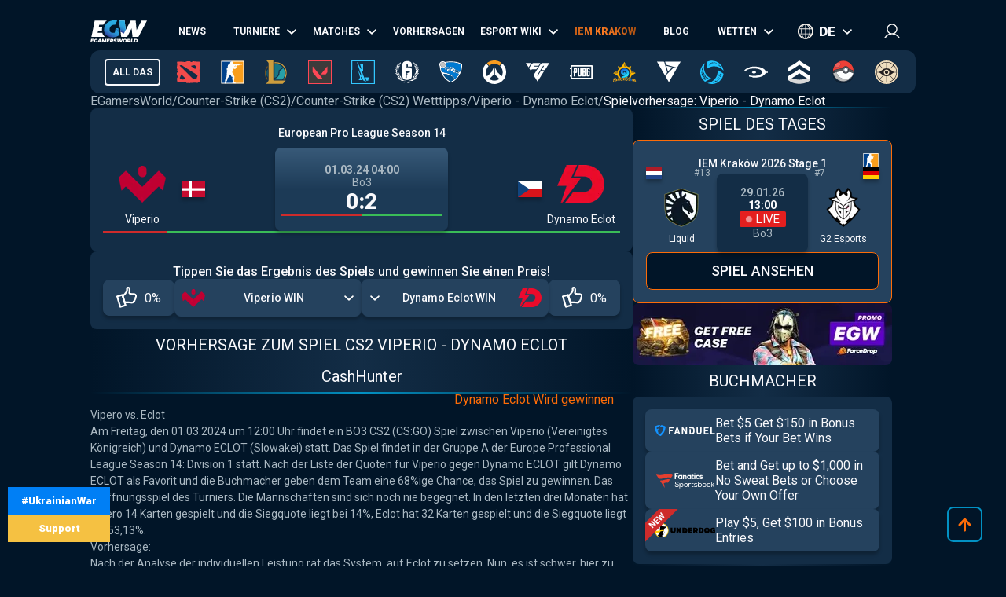

--- FILE ---
content_type: text/html; charset=utf-8
request_url: https://de.egamersworld.com/counterstrike/tip/E1RXinY3ke/viperio-vs-dynamo-eclot-0C2uOOex0
body_size: 78210
content:
<!DOCTYPE html><html lang="de"><head><meta charSet="utf-8"/><meta name="viewport" content="width=device-width, initial-scale=1"/><link rel="stylesheet" href="/_next/static/css/710dfe8fca3aa34f.css" data-precedence="next"/><link rel="stylesheet" href="/_next/static/css/e6dce5122e67ba6b.css" data-precedence="next"/><link rel="stylesheet" href="/_next/static/css/873e20024d4c1e33.css" data-precedence="next"/><link rel="stylesheet" href="/_next/static/css/b9854b2117207ce1.css" data-precedence="next"/><link rel="stylesheet" href="/_next/static/css/cc80121ac34fe30c.css" data-precedence="next"/><link rel="stylesheet" href="/_next/static/css/9abfdf929b04171b.css" data-precedence="next"/><link rel="stylesheet" href="/_next/static/css/2241252ba9c3dda7.css" data-precedence="next"/><link rel="stylesheet" href="/_next/static/css/6a8c77238cad1c92.css" data-precedence="next"/><link rel="stylesheet" href="/_next/static/css/6df199290ff07c02.css" data-precedence="next"/><link rel="stylesheet" href="/_next/static/css/bc050301caa99c8f.css" data-precedence="next"/><link rel="stylesheet" href="/_next/static/css/bc04c37f3491a295.css" data-precedence="next"/><link rel="preload" as="script" fetchPriority="low" href="/_next/static/chunks/webpack-22a30dcaf26bc39d.js"/><script src="/_next/static/chunks/fd9d1056-52e9a453568ade2d.js" async="" type="31dea4df19cf8b7f26c9820e-text/javascript"></script><script src="/_next/static/chunks/2117-8dd1d73e684b8b98.js" async="" type="31dea4df19cf8b7f26c9820e-text/javascript"></script><script src="/_next/static/chunks/main-app-cdb5f20280bb36f2.js" async="" type="31dea4df19cf8b7f26c9820e-text/javascript"></script><script src="/_next/static/chunks/app/error-2e2de035e66fce75.js" async="" type="31dea4df19cf8b7f26c9820e-text/javascript"></script><script src="/_next/static/chunks/4609-b2741a885eedbc9e.js" async="" type="31dea4df19cf8b7f26c9820e-text/javascript"></script><script src="/_next/static/chunks/3281-cb553beae4685e37.js" async="" type="31dea4df19cf8b7f26c9820e-text/javascript"></script><script src="/_next/static/chunks/1749-840bf44a6e79feb3.js" async="" type="31dea4df19cf8b7f26c9820e-text/javascript"></script><script src="/_next/static/chunks/605-80d14d10b50a01d6.js" async="" type="31dea4df19cf8b7f26c9820e-text/javascript"></script><script src="/_next/static/chunks/3276-10121da70f358942.js" async="" type="31dea4df19cf8b7f26c9820e-text/javascript"></script><script src="/_next/static/chunks/336-e6cffa80ee18cc08.js" async="" type="31dea4df19cf8b7f26c9820e-text/javascript"></script><script src="/_next/static/chunks/1459-6aab6737c2a5c351.js" async="" type="31dea4df19cf8b7f26c9820e-text/javascript"></script><script src="/_next/static/chunks/9448-063f638dacc4143a.js" async="" type="31dea4df19cf8b7f26c9820e-text/javascript"></script><script src="/_next/static/chunks/648-21209010cf1a1fd9.js" async="" type="31dea4df19cf8b7f26c9820e-text/javascript"></script><script src="/_next/static/chunks/1424-ee222641e506ba89.js" async="" type="31dea4df19cf8b7f26c9820e-text/javascript"></script><script src="/_next/static/chunks/1935-7576fc6dfda31146.js" async="" type="31dea4df19cf8b7f26c9820e-text/javascript"></script><script src="/_next/static/chunks/6978-5f2b2612e95efa7a.js" async="" type="31dea4df19cf8b7f26c9820e-text/javascript"></script><script src="/_next/static/chunks/app/(site)/layout-268f4d79fca94bdb.js" async="" type="31dea4df19cf8b7f26c9820e-text/javascript"></script><script src="/_next/static/chunks/6097-21c8cd11d9d129c1.js" async="" type="31dea4df19cf8b7f26c9820e-text/javascript"></script><script src="/_next/static/chunks/4845-2955a7b4dc5919fc.js" async="" type="31dea4df19cf8b7f26c9820e-text/javascript"></script><script src="/_next/static/chunks/122-5737cd74f2a7d563.js" async="" type="31dea4df19cf8b7f26c9820e-text/javascript"></script><script src="/_next/static/chunks/app/(site)/%5BgameSlug%5D/tip/%5BeventId%5D/%5Bslug%5D/page-32913cd7f2cb5b9f.js" async="" type="31dea4df19cf8b7f26c9820e-text/javascript"></script><script src="/_next/static/chunks/2008-e30bc8d14ea725c7.js" async="" type="31dea4df19cf8b7f26c9820e-text/javascript"></script><script src="/_next/static/chunks/app/(site)/%5BgameSlug%5D/page-5b87d92009b303aa.js" async="" type="31dea4df19cf8b7f26c9820e-text/javascript"></script><script src="/_next/static/chunks/4243-f26660e5d1d35c18.js" async="" type="31dea4df19cf8b7f26c9820e-text/javascript"></script><script src="/_next/static/chunks/app/(site)/not-found-0a2dd7bc218e947b.js" async="" type="31dea4df19cf8b7f26c9820e-text/javascript"></script><title>Prognose für das Spiel Viperio VS Dynamo Eclot. 01.03.2024 at 09:00. Counter-Strike (CS2) - European Pro League Season 14</title><meta name="description" content="EGamersWorld☕ - ✋Spiele zwischen Viperio und Dynamo Eclot ➦ Datum: 01.03.2024 at 09:00 ➦ Turnier: European Pro League Season 14 ➦ Disziplin: Counter-Strike (CS2)."/><meta name="robots" content="noindex, follow"/><link rel="canonical" href="https://de.egamersworld.com/counterstrike/tip/E1RXinY3ke/viperio-vs-dynamo-eclot-0C2uOOex0"/><link rel="alternate" hrefLang="en" href="https://egamersworld.com/counterstrike/tip/E1RXinY3ke/viperio-vs-dynamo-eclot-0C2uOOex0"/><link rel="alternate" hrefLang="uk" href="https://ua.egamersworld.com/counterstrike/tip/E1RXinY3ke/viperio-vs-dynamo-eclot-0C2uOOex0"/><link rel="alternate" hrefLang="ru" href="https://rus.egamersworld.com/counterstrike/tip/E1RXinY3ke/viperio-vs-dynamo-eclot-0C2uOOex0"/><link rel="alternate" hrefLang="de" href="https://de.egamersworld.com/counterstrike/tip/E1RXinY3ke/viperio-vs-dynamo-eclot-0C2uOOex0"/><link rel="alternate" hrefLang="pt" href="https://pt.egamersworld.com/counterstrike/tip/E1RXinY3ke/viperio-vs-dynamo-eclot-0C2uOOex0"/><link rel="alternate" hrefLang="es" href="https://es.egamersworld.com/counterstrike/tip/E1RXinY3ke/viperio-vs-dynamo-eclot-0C2uOOex0"/><link rel="alternate" hrefLang="pl" href="https://pl.egamersworld.com/counterstrike/tip/E1RXinY3ke/viperio-vs-dynamo-eclot-0C2uOOex0"/><link rel="alternate" hrefLang="fr" href="https://fr.egamersworld.com/counterstrike/tip/E1RXinY3ke/viperio-vs-dynamo-eclot-0C2uOOex0"/><link rel="alternate" hrefLang="tr" href="https://tr.egamersworld.com/counterstrike/tip/E1RXinY3ke/viperio-vs-dynamo-eclot-0C2uOOex0"/><link rel="alternate" hrefLang="fi" href="https://fi.egamersworld.com/counterstrike/tip/E1RXinY3ke/viperio-vs-dynamo-eclot-0C2uOOex0"/><link rel="alternate" hrefLang="da" href="https://da.egamersworld.com/counterstrike/tip/E1RXinY3ke/viperio-vs-dynamo-eclot-0C2uOOex0"/><link rel="alternate" hrefLang="no" href="https://no.egamersworld.com/counterstrike/tip/E1RXinY3ke/viperio-vs-dynamo-eclot-0C2uOOex0"/><link rel="alternate" hrefLang="sv" href="https://sv.egamersworld.com/counterstrike/tip/E1RXinY3ke/viperio-vs-dynamo-eclot-0C2uOOex0"/><link rel="alternate" hrefLang="x-default" href="https://egamersworld.com/counterstrike/tip/E1RXinY3ke/viperio-vs-dynamo-eclot-0C2uOOex0"/><meta property="og:title" content="Prognose für das Spiel Viperio VS Dynamo Eclot. 01.03.2024 at 09:00. Counter-Strike (CS2) - European Pro League Season 14"/><meta property="og:description" content="EGamersWorld☕ - ✋Spiele zwischen Viperio und Dynamo Eclot ➦ Datum: 01.03.2024 at 09:00 ➦ Turnier: European Pro League Season 14 ➦ Disziplin: Counter-Strike (CS2)."/><meta property="og:url" content="https://de.egamersworld.com/counterstrike/tip/E1RXinY3ke/viperio-vs-dynamo-eclot-0C2uOOex0"/><meta property="og:site_name" content="EGamersWorld"/><meta property="og:locale" content="en_US"/><meta property="og:image" content="https://de.egamersworld.com/images/matchesV2/0/0C2uOOex0.jpg"/><meta property="og:type" content="website"/><meta name="twitter:card" content="summary_large_image"/><meta name="twitter:title" content="Prognose für das Spiel Viperio VS Dynamo Eclot. 01.03.2024 at 09:00. Counter-Strike (CS2) - European Pro League Season 14"/><meta name="twitter:description" content="EGamersWorld☕ - ✋Spiele zwischen Viperio und Dynamo Eclot ➦ Datum: 01.03.2024 at 09:00 ➦ Turnier: European Pro League Season 14 ➦ Disziplin: Counter-Strike (CS2)."/><meta name="twitter:image" content="https://de.egamersworld.com/images/matchesV2/0/0C2uOOex0.jpg"/><link rel="icon" href="/favicon.ico" type="image/x-icon" sizes="48x48"/><meta name="next-size-adjust"/><base href="https://de.egamersworld.com/"/><script type="31dea4df19cf8b7f26c9820e-text/javascript">
                        (function() {
                            try {
                            var fpr = localStorage.getItem('fpr');
                            if (!fpr) {
                                fpr = "" || document.referrer || '';
                                if (fpr) localStorage.setItem('fpr', fpr);
                            }
                            } catch(e) {}
                        })();
                        </script><script src="/_next/static/chunks/polyfills-42372ed130431b0a.js" noModule="" type="31dea4df19cf8b7f26c9820e-text/javascript"></script></head><body class="__variable_42f5cd g-FR" cz-shortcut-listen="true"><noscript><iframe height="0" src="https://www.googletagmanager.com/ns.html?id=GTM-MLG6TMS" style="display:none;visibility:hidden" width="0"></iframe></noscript><a class="war_war__DSf4e war_short__z573z" href="https://prytulafoundation.org/en/" id="w_banner" rel="nofollow noopener noreferrer" target="_blank"><span class="war_row__fSEt7">#UkrainianWar<span class="war_shortText__j6VaN">#NoFlyZone #StopRussianAggression #RussiaInvadedUkraine</span></span><span class="war_row__fSEt7">Support <span class="war_shortText__j6VaN">the Armed Forces of Ukraine</span></span></a><main class="styles_wrap__5JM8I"><header class="styles_wrapper__sRAMV" id="header"><nav class="menu_navBlock__Cqw6n"><a class="menu_logo__vMW_V" title="Egamersworld" href="/"><img alt="" title="" loading="lazy" width="72" height="28" decoding="async" data-nimg="1" style="color:transparent" src="https://egamersworld.com/cdn-cgi/image/width=72,quality=75,format=webp/asset/logo.svg"/></a><div class="menu_menu__2rIyH" id="headerMenu"><div class="menuItem_menuItem__XN1dr
          
          "><a class="
                menuItem_item__Q6tnK
                
                
                
                " href="/counterstrike/news"><span>News</span></a></div><div class="menuItem_menuItem__XN1dr
          
          "><a class="
                menuItem_item__Q6tnK
                
                
                menuItem_arrow__hNDZr
                " href="/counterstrike/events"><span>Turniere</span></a><span class="menuItem_subMenu__zHwzK"><a class="menuItem_item__Q6tnK" href="/counterstrike/teams/ranking/esl">ESL-Weltrangliste</a><a class="menuItem_item__Q6tnK" href="/counterstrike/teams/ranking/blast-premier-2024">BLAST Premier Weltrangliste 2024</a><a class="menuItem_item__Q6tnK" href="/counterstrike/teams/ranking/valve">VALVE raiting</a><a class="menuItem_item__Q6tnK" href="/counterstrike/events/tag/majors">Zeitplan der großen Turniere</a></span></div><div class="menuItem_menuItem__XN1dr
          
          "><a class="
                menuItem_item__Q6tnK
                
                
                menuItem_arrow__hNDZr
                " href="/counterstrike/matches"><span>Matches</span></a><span class="menuItem_subMenu__zHwzK"><a class="menuItem_item__Q6tnK" href="/counterstrike/streams">Streams</a><a class="menuItem_item__Q6tnK" href="/counterstrike/matches/upcoming-matches">Kommende Matches</a><a class="menuItem_item__Q6tnK" href="/counterstrike/matches/history">Spielverlauf</a></span></div><div class="menuItem_menuItem__XN1dr
          
          "><a class="
                menuItem_item__Q6tnK
                
                
                
                " href="/counterstrike/tips"><span>Vorhersagen</span></a></div><div class="menuItem_menuItem__XN1dr
          
          "><a class="
                menuItem_item__Q6tnK
                
                
                menuItem_arrow__hNDZr
                " href="/counterstrike/teams"><span>Esport Wiki</span></a><span class="menuItem_subMenu__zHwzK"><a class="menuItem_item__Q6tnK" href="/counterstrike/teams">Teams</a><a class="menuItem_item__Q6tnK" href="/counterstrike/players">Spieler</a><a class="menuItem_item__Q6tnK" href="/counterstrike/teams/ranking/egamersworld">EGW-Teams Bewertung</a><a class="menuItem_item__Q6tnK" href="/counterstrike/teams/ranking/hltv">HLTV ranking</a><a class="menuItem_item__Q6tnK" href="/ranking/pc-games-charts">Rangliste der Spiele</a><a class="menuItem_item__Q6tnK" href="/gaming/sensitivity-calculators">Empfindlichkeitsberechnungen</a><a class="menuItem_item__Q6tnK" href="/gaming/mouse-sensitivity-converter">Maus-Empfindlichkeits-Konverter</a><a class="menuItem_item__Q6tnK" href="/pickems">Pick’em</a></span></div><div class="menuItem_menuItem__XN1dr
          
          "><a class="
                menuItem_item__Q6tnK
                
                menuItem_animate__hyeM0
                
                " href="/counterstrike/stier-events/iem-krakow-2026"><span>IEM KRAKOW</span></a></div><div class="menuItem_menuItem__XN1dr
          
          "><a class="
                menuItem_item__Q6tnK
                
                
                
                " href="/blog"><span>Blog</span></a></div><div class="menuItem_menuItem__XN1dr
          
          "><a class="
                menuItem_item__Q6tnK
                
                
                menuItem_arrow__hNDZr
                " href="/counterstrike/bets"><span>Wetten</span></a><span class="menuItem_subMenu__zHwzK"><a class="menuItem_item__Q6tnK" href="/bookmakers">Wettanbieter</a><a class="menuItem_item__Q6tnK" href="/skin-platforms">Skin betting platforms</a><a class="menuItem_item__Q6tnK" href="/skin-markets">Skin Markets</a><a class="menuItem_item__Q6tnK" href="/casino-games">Casino-Spiele</a><a class="menuItem_item__Q6tnK" href="/counterstrike/betting/csgo-betting-sites">CS:GO Wettseiten</a><a class="menuItem_item__Q6tnK" href="/counterstrike/betting/csgo-gambling-sites">CSGO Glücksspiel-Seiten</a><a class="menuItem_item__Q6tnK" href="/counterstrike/betting/best-cs-2-trading-sites">CSGO Handelsseiten</a><a class="menuItem_item__Q6tnK" href="/counterstrike/betting/csgo-case-opening-sites">CS2 Fall Eröffnungsseiten</a><a class="menuItem_item__Q6tnK" href="/counterstrike/betting/cs2-coinflip-sites">CS2 Coinflip-Seiten</a><a class="menuItem_item__Q6tnK" href="/counterstrike/betting/csgo-case-battle-sites">CSGO Fall Kampfseiten</a></span></div></div><div class="switcher_block__NUcL_"><span class="switcher_item__9pikp">de</span><div class="switcher_list__uLAwN"><a class="switcher_listItem__iBd6o" href="https://egamersworld.com/counterstrike/tip/E1RXinY3ke/viperio-vs-dynamo-eclot-0C2uOOex0">en</a><a class="switcher_listItem__iBd6o" href="https://ua.egamersworld.com/counterstrike/tip/E1RXinY3ke/viperio-vs-dynamo-eclot-0C2uOOex0">ua</a><a class="switcher_listItem__iBd6o" href="https://rus.egamersworld.com/counterstrike/tip/E1RXinY3ke/viperio-vs-dynamo-eclot-0C2uOOex0">ru</a><a class="switcher_listItem__iBd6o" href="https://pt.egamersworld.com/counterstrike/tip/E1RXinY3ke/viperio-vs-dynamo-eclot-0C2uOOex0">pt</a><a class="switcher_listItem__iBd6o" href="https://es.egamersworld.com/counterstrike/tip/E1RXinY3ke/viperio-vs-dynamo-eclot-0C2uOOex0">es</a><a class="switcher_listItem__iBd6o" href="https://pl.egamersworld.com/counterstrike/tip/E1RXinY3ke/viperio-vs-dynamo-eclot-0C2uOOex0">pl</a><a class="switcher_listItem__iBd6o" href="https://fr.egamersworld.com/counterstrike/tip/E1RXinY3ke/viperio-vs-dynamo-eclot-0C2uOOex0">fr</a><a class="switcher_listItem__iBd6o" href="https://tr.egamersworld.com/counterstrike/tip/E1RXinY3ke/viperio-vs-dynamo-eclot-0C2uOOex0">tr</a><a class="switcher_listItem__iBd6o" href="https://fi.egamersworld.com/counterstrike/tip/E1RXinY3ke/viperio-vs-dynamo-eclot-0C2uOOex0">fi</a><a class="switcher_listItem__iBd6o" href="https://da.egamersworld.com/counterstrike/tip/E1RXinY3ke/viperio-vs-dynamo-eclot-0C2uOOex0">da</a><a class="switcher_listItem__iBd6o" href="https://no.egamersworld.com/counterstrike/tip/E1RXinY3ke/viperio-vs-dynamo-eclot-0C2uOOex0">no</a><a class="switcher_listItem__iBd6o" href="https://sv.egamersworld.com/counterstrike/tip/E1RXinY3ke/viperio-vs-dynamo-eclot-0C2uOOex0">sv</a></div></div><div class="login_login__puuDN"><div class="login_btn__Xu9zJ"><img alt="" title="" loading="lazy" width="20" height="20" decoding="async" data-nimg="1" style="color:transparent" src="https://egamersworld.com/cdn-cgi/image/width=20,quality=75,format=webp/asset/icons/user.svg"/></div></div><div class="menu_burger__CMh_a "></div></nav><div class="gameMenu_header__axIwl"><a class="gameMenu_home__VprJ0" data-mid="gameMenuItem" id="g_home" href="/">All das</a><div class="gameMenu_gameWrap__6VR41  "><a class="gameMenu_game__EnnNF" data-mid="gameMenuItem" id="g_dota2" href="/dota2"><img alt="" title="" loading="lazy" width="30" height="30" decoding="async" data-nimg="1" style="color:transparent" src="https://egamersworld.com/cdn-cgi/image/width=30,quality=75,format=webp/asset/games/dota2.svg"/></a><div class="gameMenu_subMenu__vZpUX"><div class="menuItem_menuItem__XN1dr
          menuItem_gameMenu__hzkS_
          "><a class="
                menuItem_item__Q6tnK
                
                
                
                " href="/dota2/news"><span>News</span></a></div><div class="menuItem_menuItem__XN1dr
          menuItem_gameMenu__hzkS_
          "><a class="
                menuItem_item__Q6tnK
                
                
                menuItem_arrow__hNDZr
                " href="/dota2/events"><span>Turniere</span></a><span class="menuItem_subMenu__zHwzK"><a class="menuItem_item__Q6tnK" href="/dota2/esl-pro-tour-leaderboard">ESL Pro Tour: Rangliste</a></span></div><div class="menuItem_menuItem__XN1dr
          menuItem_gameMenu__hzkS_
          "><a class="
                menuItem_item__Q6tnK
                
                
                menuItem_arrow__hNDZr
                " href="/dota2/matches"><span>Matches</span></a><span class="menuItem_subMenu__zHwzK"><a class="menuItem_item__Q6tnK" href="/dota2/streams">Streams</a><a class="menuItem_item__Q6tnK" href="/dota2/matches/upcoming-matches">Kommende Matches</a><a class="menuItem_item__Q6tnK" href="/dota2/matches/history">Spielverlauf</a></span></div><div class="menuItem_menuItem__XN1dr
          menuItem_gameMenu__hzkS_
          "><a class="
                menuItem_item__Q6tnK
                
                
                
                " href="/dota2/tips"><span>Vorhersagen</span></a></div><div class="menuItem_menuItem__XN1dr
          menuItem_gameMenu__hzkS_
          "><a class="
                menuItem_item__Q6tnK
                
                
                menuItem_arrow__hNDZr
                " href="/dota2/teams"><span>Esport Wiki</span></a><span class="menuItem_subMenu__zHwzK"><a class="menuItem_item__Q6tnK" href="/dota2/teams">Teams</a><a class="menuItem_item__Q6tnK" href="/dota2/players">Spieler</a><a class="menuItem_item__Q6tnK" href="/dota2/teams/ranking/egamersworld">EGW-Teams Bewertung</a><a class="menuItem_item__Q6tnK" href="/ranking/pc-games-charts">Rangliste der Spiele</a><a class="menuItem_item__Q6tnK" href="/gaming/sensitivity-calculators">Empfindlichkeitsberechnungen</a><a class="menuItem_item__Q6tnK" href="/gaming/mouse-sensitivity-converter">Maus-Empfindlichkeits-Konverter</a><a class="menuItem_item__Q6tnK" href="/pickems">Pick’em</a></span></div><div class="menuItem_menuItem__XN1dr
          menuItem_gameMenu__hzkS_
          "><a class="
                menuItem_item__Q6tnK
                
                
                
                " href="/counterstrike/stier-events/iem-krakow-2026"><span>IEM KRAKOW</span></a></div><div class="menuItem_menuItem__XN1dr
          menuItem_gameMenu__hzkS_
          "><a class="
                menuItem_item__Q6tnK
                
                
                
                " href="/blog"><span>Blog</span></a></div><div class="menuItem_menuItem__XN1dr
          menuItem_gameMenu__hzkS_
          "><a class="
                menuItem_item__Q6tnK
                
                
                menuItem_arrow__hNDZr
                " href="/dota2/bets"><span>Wetten</span></a><span class="menuItem_subMenu__zHwzK"><a class="menuItem_item__Q6tnK" href="/bookmakers">Wettanbieter</a><a class="menuItem_item__Q6tnK" href="/skin-platforms">Skin betting platforms</a><a class="menuItem_item__Q6tnK" href="/skin-markets">Skin Markets</a><a class="menuItem_item__Q6tnK" href="/casino-games">Casino-Spiele</a><a class="menuItem_item__Q6tnK" href="/dota2/betting/best-dota-2-betting-sites">Dota 2 Wettseiten</a></span></div></div></div><div class="gameMenu_gameWrap__6VR41  "><a class="gameMenu_game__EnnNF" data-mid="gameMenuItem" id="g_counterstrike" href="/counterstrike"><img alt="" title="" loading="lazy" width="30" height="30" decoding="async" data-nimg="1" style="color:transparent" src="https://egamersworld.com/cdn-cgi/image/width=30,quality=75,format=webp/asset/games/counterstrike.svg"/></a><div class="gameMenu_subMenu__vZpUX"><div class="menuItem_menuItem__XN1dr
          menuItem_gameMenu__hzkS_
          "><a class="
                menuItem_item__Q6tnK
                
                
                
                " href="/counterstrike/news"><span>News</span></a></div><div class="menuItem_menuItem__XN1dr
          menuItem_gameMenu__hzkS_
          "><a class="
                menuItem_item__Q6tnK
                
                
                menuItem_arrow__hNDZr
                " href="/counterstrike/events"><span>Turniere</span></a><span class="menuItem_subMenu__zHwzK"><a class="menuItem_item__Q6tnK" href="/counterstrike/teams/ranking/esl">ESL-Weltrangliste</a><a class="menuItem_item__Q6tnK" href="/counterstrike/teams/ranking/blast-premier-2024">BLAST Premier Weltrangliste 2024</a><a class="menuItem_item__Q6tnK" href="/counterstrike/teams/ranking/valve">VALVE raiting</a><a class="menuItem_item__Q6tnK" href="/counterstrike/events/tag/majors">Zeitplan der großen Turniere</a></span></div><div class="menuItem_menuItem__XN1dr
          menuItem_gameMenu__hzkS_
          "><a class="
                menuItem_item__Q6tnK
                
                
                menuItem_arrow__hNDZr
                " href="/counterstrike/matches"><span>Matches</span></a><span class="menuItem_subMenu__zHwzK"><a class="menuItem_item__Q6tnK" href="/counterstrike/streams">Streams</a><a class="menuItem_item__Q6tnK" href="/counterstrike/matches/upcoming-matches">Kommende Matches</a><a class="menuItem_item__Q6tnK" href="/counterstrike/matches/history">Spielverlauf</a></span></div><div class="menuItem_menuItem__XN1dr
          menuItem_gameMenu__hzkS_
          "><a class="
                menuItem_item__Q6tnK
                
                
                
                " href="/counterstrike/tips"><span>Vorhersagen</span></a></div><div class="menuItem_menuItem__XN1dr
          menuItem_gameMenu__hzkS_
          "><a class="
                menuItem_item__Q6tnK
                
                
                menuItem_arrow__hNDZr
                " href="/counterstrike/teams"><span>Esport Wiki</span></a><span class="menuItem_subMenu__zHwzK"><a class="menuItem_item__Q6tnK" href="/counterstrike/teams">Teams</a><a class="menuItem_item__Q6tnK" href="/counterstrike/players">Spieler</a><a class="menuItem_item__Q6tnK" href="/counterstrike/teams/ranking/egamersworld">EGW-Teams Bewertung</a><a class="menuItem_item__Q6tnK" href="/counterstrike/teams/ranking/hltv">HLTV ranking</a><a class="menuItem_item__Q6tnK" href="/ranking/pc-games-charts">Rangliste der Spiele</a><a class="menuItem_item__Q6tnK" href="/gaming/sensitivity-calculators">Empfindlichkeitsberechnungen</a><a class="menuItem_item__Q6tnK" href="/gaming/mouse-sensitivity-converter">Maus-Empfindlichkeits-Konverter</a><a class="menuItem_item__Q6tnK" href="/pickems">Pick’em</a></span></div><div class="menuItem_menuItem__XN1dr
          menuItem_gameMenu__hzkS_
          "><a class="
                menuItem_item__Q6tnK
                
                
                
                " href="/counterstrike/stier-events/iem-krakow-2026"><span>IEM KRAKOW</span></a></div><div class="menuItem_menuItem__XN1dr
          menuItem_gameMenu__hzkS_
          "><a class="
                menuItem_item__Q6tnK
                
                
                
                " href="/blog"><span>Blog</span></a></div><div class="menuItem_menuItem__XN1dr
          menuItem_gameMenu__hzkS_
          "><a class="
                menuItem_item__Q6tnK
                
                
                menuItem_arrow__hNDZr
                " href="/counterstrike/bets"><span>Wetten</span></a><span class="menuItem_subMenu__zHwzK"><a class="menuItem_item__Q6tnK" href="/bookmakers">Wettanbieter</a><a class="menuItem_item__Q6tnK" href="/skin-platforms">Skin betting platforms</a><a class="menuItem_item__Q6tnK" href="/skin-markets">Skin Markets</a><a class="menuItem_item__Q6tnK" href="/casino-games">Casino-Spiele</a><a class="menuItem_item__Q6tnK" href="/counterstrike/betting/csgo-betting-sites">CS:GO Wettseiten</a><a class="menuItem_item__Q6tnK" href="/counterstrike/betting/csgo-gambling-sites">CSGO Glücksspiel-Seiten</a><a class="menuItem_item__Q6tnK" href="/counterstrike/betting/best-cs-2-trading-sites">CSGO Handelsseiten</a><a class="menuItem_item__Q6tnK" href="/counterstrike/betting/csgo-case-opening-sites">CS2 Fall Eröffnungsseiten</a><a class="menuItem_item__Q6tnK" href="/counterstrike/betting/cs2-coinflip-sites">CS2 Coinflip-Seiten</a><a class="menuItem_item__Q6tnK" href="/counterstrike/betting/csgo-case-battle-sites">CSGO Fall Kampfseiten</a></span></div></div></div><div class="gameMenu_gameWrap__6VR41  "><a class="gameMenu_game__EnnNF" data-mid="gameMenuItem" id="g_lol" href="/lol"><img alt="" title="" loading="lazy" width="30" height="30" decoding="async" data-nimg="1" style="color:transparent" src="https://egamersworld.com/cdn-cgi/image/width=30,quality=75,format=webp/asset/games/lol.svg"/></a><div class="gameMenu_subMenu__vZpUX"><div class="menuItem_menuItem__XN1dr
          menuItem_gameMenu__hzkS_
          "><a class="
                menuItem_item__Q6tnK
                
                
                
                " href="/lol/news"><span>News</span></a></div><div class="menuItem_menuItem__XN1dr
          menuItem_gameMenu__hzkS_
          "><a class="
                menuItem_item__Q6tnK
                
                
                
                " href="/lol/events"><span>Turniere</span></a></div><div class="menuItem_menuItem__XN1dr
          menuItem_gameMenu__hzkS_
          "><a class="
                menuItem_item__Q6tnK
                
                
                menuItem_arrow__hNDZr
                " href="/lol/matches"><span>Matches</span></a><span class="menuItem_subMenu__zHwzK"><a class="menuItem_item__Q6tnK" href="/lol/streams">Streams</a><a class="menuItem_item__Q6tnK" href="/lol/matches/upcoming-matches">Kommende Matches</a><a class="menuItem_item__Q6tnK" href="/lol/matches/history">Spielverlauf</a></span></div><div class="menuItem_menuItem__XN1dr
          menuItem_gameMenu__hzkS_
          "><a class="
                menuItem_item__Q6tnK
                
                
                
                " href="/lol/tips"><span>Vorhersagen</span></a></div><div class="menuItem_menuItem__XN1dr
          menuItem_gameMenu__hzkS_
          "><a class="
                menuItem_item__Q6tnK
                
                
                menuItem_arrow__hNDZr
                " href="/lol/teams"><span>Esport Wiki</span></a><span class="menuItem_subMenu__zHwzK"><a class="menuItem_item__Q6tnK" href="/lol/teams">Teams</a><a class="menuItem_item__Q6tnK" href="/lol/players">Spieler</a><a class="menuItem_item__Q6tnK" href="/lol/teams/ranking/egamersworld">EGW-Teams Bewertung</a><a class="menuItem_item__Q6tnK" href="/ranking/pc-games-charts">Rangliste der Spiele</a><a class="menuItem_item__Q6tnK" href="/gaming/sensitivity-calculators">Empfindlichkeitsberechnungen</a><a class="menuItem_item__Q6tnK" href="/gaming/mouse-sensitivity-converter">Maus-Empfindlichkeits-Konverter</a><a class="menuItem_item__Q6tnK" href="/pickems">Pick’em</a></span></div><div class="menuItem_menuItem__XN1dr
          menuItem_gameMenu__hzkS_
          "><a class="
                menuItem_item__Q6tnK
                
                
                
                " href="/counterstrike/stier-events/iem-krakow-2026"><span>IEM KRAKOW</span></a></div><div class="menuItem_menuItem__XN1dr
          menuItem_gameMenu__hzkS_
          "><a class="
                menuItem_item__Q6tnK
                
                
                
                " href="/blog"><span>Blog</span></a></div><div class="menuItem_menuItem__XN1dr
          menuItem_gameMenu__hzkS_
          "><a class="
                menuItem_item__Q6tnK
                
                
                menuItem_arrow__hNDZr
                " href="/lol/bets"><span>Wetten</span></a><span class="menuItem_subMenu__zHwzK"><a class="menuItem_item__Q6tnK" href="/bookmakers">Wettanbieter</a><a class="menuItem_item__Q6tnK" href="/skin-platforms">Skin betting platforms</a><a class="menuItem_item__Q6tnK" href="/skin-markets">Skin Markets</a><a class="menuItem_item__Q6tnK" href="/casino-games">Casino-Spiele</a><a class="menuItem_item__Q6tnK" href="/lol/betting/league-of-legends-betting-sites">League of Legends Wettseiten</a></span></div></div></div><div class="gameMenu_gameWrap__6VR41  "><a class="gameMenu_game__EnnNF" data-mid="gameMenuItem" id="g_valorant" href="/valorant"><img alt="" title="" loading="lazy" width="30" height="30" decoding="async" data-nimg="1" style="color:transparent" src="https://egamersworld.com/cdn-cgi/image/width=30,quality=75,format=webp/asset/games/valorant.svg"/></a><div class="gameMenu_subMenu__vZpUX"><div class="menuItem_menuItem__XN1dr
          menuItem_gameMenu__hzkS_
          "><a class="
                menuItem_item__Q6tnK
                
                
                
                " href="/valorant/news"><span>News</span></a></div><div class="menuItem_menuItem__XN1dr
          menuItem_gameMenu__hzkS_
          "><a class="
                menuItem_item__Q6tnK
                
                
                menuItem_arrow__hNDZr
                " href="/valorant/events"><span>Turniere</span></a><span class="menuItem_subMenu__zHwzK"><a class="menuItem_item__Q6tnK" href="/valorant/vct-championship-points">VCT-Meisterschaftspunkte</a></span></div><div class="menuItem_menuItem__XN1dr
          menuItem_gameMenu__hzkS_
          "><a class="
                menuItem_item__Q6tnK
                
                
                menuItem_arrow__hNDZr
                " href="/valorant/matches"><span>Matches</span></a><span class="menuItem_subMenu__zHwzK"><a class="menuItem_item__Q6tnK" href="/valorant/streams">Streams</a><a class="menuItem_item__Q6tnK" href="/valorant/matches/upcoming-matches">Kommende Matches</a><a class="menuItem_item__Q6tnK" href="/valorant/matches/history">Spielverlauf</a></span></div><div class="menuItem_menuItem__XN1dr
          menuItem_gameMenu__hzkS_
          "><a class="
                menuItem_item__Q6tnK
                
                
                
                " href="/valorant/tips"><span>Vorhersagen</span></a></div><div class="menuItem_menuItem__XN1dr
          menuItem_gameMenu__hzkS_
          "><a class="
                menuItem_item__Q6tnK
                
                
                menuItem_arrow__hNDZr
                " href="/valorant/teams"><span>Esport Wiki</span></a><span class="menuItem_subMenu__zHwzK"><a class="menuItem_item__Q6tnK" href="/valorant/teams">Teams</a><a class="menuItem_item__Q6tnK" href="/valorant/players">Spieler</a><a class="menuItem_item__Q6tnK" href="/ranking/pc-games-charts">Rangliste der Spiele</a><a class="menuItem_item__Q6tnK" href="/gaming/sensitivity-calculators">Empfindlichkeitsberechnungen</a><a class="menuItem_item__Q6tnK" href="/gaming/mouse-sensitivity-converter">Maus-Empfindlichkeits-Konverter</a><a class="menuItem_item__Q6tnK" href="/pickems">Pick’em</a></span></div><div class="menuItem_menuItem__XN1dr
          menuItem_gameMenu__hzkS_
          "><a class="
                menuItem_item__Q6tnK
                
                
                
                " href="/counterstrike/stier-events/iem-krakow-2026"><span>IEM KRAKOW</span></a></div><div class="menuItem_menuItem__XN1dr
          menuItem_gameMenu__hzkS_
          "><a class="
                menuItem_item__Q6tnK
                
                
                
                " href="/blog"><span>Blog</span></a></div><div class="menuItem_menuItem__XN1dr
          menuItem_gameMenu__hzkS_
          "><a class="
                menuItem_item__Q6tnK
                
                
                menuItem_arrow__hNDZr
                " href="/valorant/bets"><span>Wetten</span></a><span class="menuItem_subMenu__zHwzK"><a class="menuItem_item__Q6tnK" href="/bookmakers">Wettanbieter</a><a class="menuItem_item__Q6tnK" href="/skin-platforms">Skin betting platforms</a><a class="menuItem_item__Q6tnK" href="/skin-markets">Skin Markets</a><a class="menuItem_item__Q6tnK" href="/casino-games">Casino-Spiele</a><a class="menuItem_item__Q6tnK" href="/valorant/betting/best-valorant-betting-sites">Valorant Wettseiten</a></span></div></div></div><div class="gameMenu_gameWrap__6VR41  "><a class="gameMenu_game__EnnNF" data-mid="gameMenuItem" id="g_wildrift" href="/wildrift"><img alt="" title="" loading="lazy" width="30" height="30" decoding="async" data-nimg="1" style="color:transparent" src="https://egamersworld.com/cdn-cgi/image/width=30,quality=75,format=webp/asset/games/wildrift.svg"/></a><div class="gameMenu_subMenu__vZpUX"><div class="menuItem_menuItem__XN1dr
          menuItem_gameMenu__hzkS_
          "><a class="
                menuItem_item__Q6tnK
                
                
                
                " href="/wildrift/news"><span>News</span></a></div><div class="menuItem_menuItem__XN1dr
          menuItem_gameMenu__hzkS_
          "><a class="
                menuItem_item__Q6tnK
                
                
                
                " href="/wildrift/events"><span>Turniere</span></a></div><div class="menuItem_menuItem__XN1dr
          menuItem_gameMenu__hzkS_
          "><a class="
                menuItem_item__Q6tnK
                
                
                menuItem_arrow__hNDZr
                " href="/wildrift/matches"><span>Matches</span></a><span class="menuItem_subMenu__zHwzK"><a class="menuItem_item__Q6tnK" href="/wildrift/streams">Streams</a><a class="menuItem_item__Q6tnK" href="/wildrift/matches/upcoming-matches">Kommende Matches</a><a class="menuItem_item__Q6tnK" href="/wildrift/matches/history">Spielverlauf</a></span></div><div class="menuItem_menuItem__XN1dr
          menuItem_gameMenu__hzkS_
          "><a class="
                menuItem_item__Q6tnK
                
                
                
                " href="/wildrift/tips"><span>Vorhersagen</span></a></div><div class="menuItem_menuItem__XN1dr
          menuItem_gameMenu__hzkS_
          "><a class="
                menuItem_item__Q6tnK
                
                
                menuItem_arrow__hNDZr
                " href="/wildrift/teams"><span>Esport Wiki</span></a><span class="menuItem_subMenu__zHwzK"><a class="menuItem_item__Q6tnK" href="/wildrift/teams">Teams</a><a class="menuItem_item__Q6tnK" href="/wildrift/players">Spieler</a><a class="menuItem_item__Q6tnK" href="/ranking/pc-games-charts">Rangliste der Spiele</a><a class="menuItem_item__Q6tnK" href="/gaming/sensitivity-calculators">Empfindlichkeitsberechnungen</a><a class="menuItem_item__Q6tnK" href="/gaming/mouse-sensitivity-converter">Maus-Empfindlichkeits-Konverter</a><a class="menuItem_item__Q6tnK" href="/pickems">Pick’em</a></span></div><div class="menuItem_menuItem__XN1dr
          menuItem_gameMenu__hzkS_
          "><a class="
                menuItem_item__Q6tnK
                
                
                
                " href="/counterstrike/stier-events/iem-krakow-2026"><span>IEM KRAKOW</span></a></div><div class="menuItem_menuItem__XN1dr
          menuItem_gameMenu__hzkS_
          "><a class="
                menuItem_item__Q6tnK
                
                
                
                " href="/blog"><span>Blog</span></a></div><div class="menuItem_menuItem__XN1dr
          menuItem_gameMenu__hzkS_
          "><a class="
                menuItem_item__Q6tnK
                
                
                menuItem_arrow__hNDZr
                " href="/wildrift/bets"><span>Wetten</span></a><span class="menuItem_subMenu__zHwzK"><a class="menuItem_item__Q6tnK" href="/bookmakers">Wettanbieter</a><a class="menuItem_item__Q6tnK" href="/skin-platforms">Skin betting platforms</a><a class="menuItem_item__Q6tnK" href="/skin-markets">Skin Markets</a><a class="menuItem_item__Q6tnK" href="/casino-games">Casino-Spiele</a></span></div></div></div><div class="gameMenu_gameWrap__6VR41  "><a class="gameMenu_game__EnnNF" data-mid="gameMenuItem" id="g_rainbowsix" href="/rainbowsix"><img alt="" title="" loading="lazy" width="30" height="30" decoding="async" data-nimg="1" style="color:transparent" src="https://egamersworld.com/cdn-cgi/image/width=30,quality=75,format=webp/asset/games/rainbowsix.svg"/></a><div class="gameMenu_subMenu__vZpUX"><div class="menuItem_menuItem__XN1dr
          menuItem_gameMenu__hzkS_
          "><a class="
                menuItem_item__Q6tnK
                
                
                
                " href="/rainbowsix/news"><span>News</span></a></div><div class="menuItem_menuItem__XN1dr
          menuItem_gameMenu__hzkS_
          "><a class="
                menuItem_item__Q6tnK
                
                
                menuItem_arrow__hNDZr
                " href="/rainbowsix/events"><span>Turniere</span></a><span class="menuItem_subMenu__zHwzK"><a class="menuItem_item__Q6tnK" href="/rainbowsix/event/six-invitational-2026-Bh_oW-cl0">Six Invitational 2026</a></span></div><div class="menuItem_menuItem__XN1dr
          menuItem_gameMenu__hzkS_
          "><a class="
                menuItem_item__Q6tnK
                
                
                menuItem_arrow__hNDZr
                " href="/rainbowsix/matches"><span>Matches</span></a><span class="menuItem_subMenu__zHwzK"><a class="menuItem_item__Q6tnK" href="/rainbowsix/streams">Streams</a><a class="menuItem_item__Q6tnK" href="/rainbowsix/matches/upcoming-matches">Kommende Matches</a><a class="menuItem_item__Q6tnK" href="/rainbowsix/matches/history">Spielverlauf</a></span></div><div class="menuItem_menuItem__XN1dr
          menuItem_gameMenu__hzkS_
          "><a class="
                menuItem_item__Q6tnK
                
                
                
                " href="/rainbowsix/tips"><span>Vorhersagen</span></a></div><div class="menuItem_menuItem__XN1dr
          menuItem_gameMenu__hzkS_
          "><a class="
                menuItem_item__Q6tnK
                
                
                menuItem_arrow__hNDZr
                " href="/rainbowsix/teams"><span>Esport Wiki</span></a><span class="menuItem_subMenu__zHwzK"><a class="menuItem_item__Q6tnK" href="/rainbowsix/teams">Teams</a><a class="menuItem_item__Q6tnK" href="/rainbowsix/players">Spieler</a><a class="menuItem_item__Q6tnK" href="/ranking/pc-games-charts">Rangliste der Spiele</a><a class="menuItem_item__Q6tnK" href="/gaming/sensitivity-calculators">Empfindlichkeitsberechnungen</a><a class="menuItem_item__Q6tnK" href="/gaming/mouse-sensitivity-converter">Maus-Empfindlichkeits-Konverter</a><a class="menuItem_item__Q6tnK" href="/pickems">Pick’em</a></span></div><div class="menuItem_menuItem__XN1dr
          menuItem_gameMenu__hzkS_
          "><a class="
                menuItem_item__Q6tnK
                
                
                
                " href="/counterstrike/stier-events/iem-krakow-2026"><span>IEM KRAKOW</span></a></div><div class="menuItem_menuItem__XN1dr
          menuItem_gameMenu__hzkS_
          "><a class="
                menuItem_item__Q6tnK
                
                
                
                " href="/blog"><span>Blog</span></a></div><div class="menuItem_menuItem__XN1dr
          menuItem_gameMenu__hzkS_
          "><a class="
                menuItem_item__Q6tnK
                
                
                menuItem_arrow__hNDZr
                " href="/rainbowsix/bets"><span>Wetten</span></a><span class="menuItem_subMenu__zHwzK"><a class="menuItem_item__Q6tnK" href="/bookmakers">Wettanbieter</a><a class="menuItem_item__Q6tnK" href="/skin-platforms">Skin betting platforms</a><a class="menuItem_item__Q6tnK" href="/skin-markets">Skin Markets</a><a class="menuItem_item__Q6tnK" href="/casino-games">Casino-Spiele</a></span></div></div></div><div class="gameMenu_gameWrap__6VR41  "><a class="gameMenu_game__EnnNF" data-mid="gameMenuItem" id="g_rocketleague" href="/rocketleague"><img alt="" title="" loading="lazy" width="30" height="30" decoding="async" data-nimg="1" style="color:transparent" src="https://egamersworld.com/cdn-cgi/image/width=30,quality=75,format=webp/asset/games/rocketleague.svg"/></a><div class="gameMenu_subMenu__vZpUX"><div class="menuItem_menuItem__XN1dr
          menuItem_gameMenu__hzkS_
          "><a class="
                menuItem_item__Q6tnK
                
                
                
                " href="/rocketleague/news"><span>News</span></a></div><div class="menuItem_menuItem__XN1dr
          menuItem_gameMenu__hzkS_
          "><a class="
                menuItem_item__Q6tnK
                
                
                
                " href="/rocketleague/events"><span>Turniere</span></a></div><div class="menuItem_menuItem__XN1dr
          menuItem_gameMenu__hzkS_
          "><a class="
                menuItem_item__Q6tnK
                
                
                menuItem_arrow__hNDZr
                " href="/rocketleague/matches"><span>Matches</span></a><span class="menuItem_subMenu__zHwzK"><a class="menuItem_item__Q6tnK" href="/rocketleague/streams">Streams</a><a class="menuItem_item__Q6tnK" href="/rocketleague/matches/upcoming-matches">Kommende Matches</a><a class="menuItem_item__Q6tnK" href="/rocketleague/matches/history">Spielverlauf</a></span></div><div class="menuItem_menuItem__XN1dr
          menuItem_gameMenu__hzkS_
          "><a class="
                menuItem_item__Q6tnK
                
                
                
                " href="/rocketleague/tips"><span>Vorhersagen</span></a></div><div class="menuItem_menuItem__XN1dr
          menuItem_gameMenu__hzkS_
          "><a class="
                menuItem_item__Q6tnK
                
                
                menuItem_arrow__hNDZr
                " href="/rocketleague/teams"><span>Esport Wiki</span></a><span class="menuItem_subMenu__zHwzK"><a class="menuItem_item__Q6tnK" href="/rocketleague/teams">Teams</a><a class="menuItem_item__Q6tnK" href="/rocketleague/players">Spieler</a><a class="menuItem_item__Q6tnK" href="/ranking/pc-games-charts">Rangliste der Spiele</a><a class="menuItem_item__Q6tnK" href="/gaming/sensitivity-calculators">Empfindlichkeitsberechnungen</a><a class="menuItem_item__Q6tnK" href="/gaming/mouse-sensitivity-converter">Maus-Empfindlichkeits-Konverter</a><a class="menuItem_item__Q6tnK" href="/pickems">Pick’em</a></span></div><div class="menuItem_menuItem__XN1dr
          menuItem_gameMenu__hzkS_
          "><a class="
                menuItem_item__Q6tnK
                
                
                
                " href="/counterstrike/stier-events/iem-krakow-2026"><span>IEM KRAKOW</span></a></div><div class="menuItem_menuItem__XN1dr
          menuItem_gameMenu__hzkS_
          "><a class="
                menuItem_item__Q6tnK
                
                
                
                " href="/blog"><span>Blog</span></a></div><div class="menuItem_menuItem__XN1dr
          menuItem_gameMenu__hzkS_
          "><a class="
                menuItem_item__Q6tnK
                
                
                menuItem_arrow__hNDZr
                " href="/rocketleague/bets"><span>Wetten</span></a><span class="menuItem_subMenu__zHwzK"><a class="menuItem_item__Q6tnK" href="/bookmakers">Wettanbieter</a><a class="menuItem_item__Q6tnK" href="/skin-platforms">Skin betting platforms</a><a class="menuItem_item__Q6tnK" href="/skin-markets">Skin Markets</a><a class="menuItem_item__Q6tnK" href="/casino-games">Casino-Spiele</a></span></div></div></div><div class="gameMenu_gameWrap__6VR41  "><a class="gameMenu_game__EnnNF" data-mid="gameMenuItem" id="g_overwatch" href="/overwatch"><img alt="" title="" loading="lazy" width="30" height="30" decoding="async" data-nimg="1" style="color:transparent" src="https://egamersworld.com/cdn-cgi/image/width=30,quality=75,format=webp/asset/games/overwatch.svg"/></a><div class="gameMenu_subMenu__vZpUX"><div class="menuItem_menuItem__XN1dr
          menuItem_gameMenu__hzkS_
          "><a class="
                menuItem_item__Q6tnK
                
                
                
                " href="/overwatch/news"><span>News</span></a></div><div class="menuItem_menuItem__XN1dr
          menuItem_gameMenu__hzkS_
          "><a class="
                menuItem_item__Q6tnK
                
                
                
                " href="/overwatch/events"><span>Turniere</span></a></div><div class="menuItem_menuItem__XN1dr
          menuItem_gameMenu__hzkS_
          "><a class="
                menuItem_item__Q6tnK
                
                
                menuItem_arrow__hNDZr
                " href="/overwatch/matches"><span>Matches</span></a><span class="menuItem_subMenu__zHwzK"><a class="menuItem_item__Q6tnK" href="/overwatch/streams">Streams</a><a class="menuItem_item__Q6tnK" href="/overwatch/matches/upcoming-matches">Kommende Matches</a><a class="menuItem_item__Q6tnK" href="/overwatch/matches/history">Spielverlauf</a></span></div><div class="menuItem_menuItem__XN1dr
          menuItem_gameMenu__hzkS_
          "><a class="
                menuItem_item__Q6tnK
                
                
                
                " href="/overwatch/tips"><span>Vorhersagen</span></a></div><div class="menuItem_menuItem__XN1dr
          menuItem_gameMenu__hzkS_
          "><a class="
                menuItem_item__Q6tnK
                
                
                menuItem_arrow__hNDZr
                " href="/overwatch/teams"><span>Esport Wiki</span></a><span class="menuItem_subMenu__zHwzK"><a class="menuItem_item__Q6tnK" href="/overwatch/teams">Teams</a><a class="menuItem_item__Q6tnK" href="/overwatch/players">Spieler</a><a class="menuItem_item__Q6tnK" href="/ranking/pc-games-charts">Rangliste der Spiele</a><a class="menuItem_item__Q6tnK" href="/gaming/sensitivity-calculators">Empfindlichkeitsberechnungen</a><a class="menuItem_item__Q6tnK" href="/gaming/mouse-sensitivity-converter">Maus-Empfindlichkeits-Konverter</a><a class="menuItem_item__Q6tnK" href="/pickems">Pick’em</a></span></div><div class="menuItem_menuItem__XN1dr
          menuItem_gameMenu__hzkS_
          "><a class="
                menuItem_item__Q6tnK
                
                
                
                " href="/counterstrike/stier-events/iem-krakow-2026"><span>IEM KRAKOW</span></a></div><div class="menuItem_menuItem__XN1dr
          menuItem_gameMenu__hzkS_
          "><a class="
                menuItem_item__Q6tnK
                
                
                
                " href="/blog"><span>Blog</span></a></div><div class="menuItem_menuItem__XN1dr
          menuItem_gameMenu__hzkS_
          "><a class="
                menuItem_item__Q6tnK
                
                
                menuItem_arrow__hNDZr
                " href="/overwatch/bets"><span>Wetten</span></a><span class="menuItem_subMenu__zHwzK"><a class="menuItem_item__Q6tnK" href="/bookmakers">Wettanbieter</a><a class="menuItem_item__Q6tnK" href="/skin-platforms">Skin betting platforms</a><a class="menuItem_item__Q6tnK" href="/skin-markets">Skin Markets</a><a class="menuItem_item__Q6tnK" href="/casino-games">Casino-Spiele</a></span></div></div></div><div class="gameMenu_gameWrap__6VR41  "><a class="gameMenu_game__EnnNF" data-mid="gameMenuItem" id="g_fifa" href="/fifa"><img alt="" title="" loading="lazy" width="30" height="30" decoding="async" data-nimg="1" style="color:transparent" src="https://egamersworld.com/cdn-cgi/image/width=30,quality=75,format=webp/asset/games/fifa.svg"/></a><div class="gameMenu_subMenu__vZpUX"><div class="menuItem_menuItem__XN1dr
          menuItem_gameMenu__hzkS_
          "><a class="
                menuItem_item__Q6tnK
                
                
                
                " href="/fifa/news"><span>News</span></a></div><div class="menuItem_menuItem__XN1dr
          menuItem_gameMenu__hzkS_
          "><a class="
                menuItem_item__Q6tnK
                
                
                
                " href="/fifa/events"><span>Turniere</span></a></div><div class="menuItem_menuItem__XN1dr
          menuItem_gameMenu__hzkS_
          "><a class="
                menuItem_item__Q6tnK
                
                
                menuItem_arrow__hNDZr
                " href="/fifa/matches"><span>Matches</span></a><span class="menuItem_subMenu__zHwzK"><a class="menuItem_item__Q6tnK" href="/fifa/streams">Streams</a><a class="menuItem_item__Q6tnK" href="/fifa/matches/upcoming-matches">Kommende Matches</a><a class="menuItem_item__Q6tnK" href="/fifa/matches/history">Spielverlauf</a></span></div><div class="menuItem_menuItem__XN1dr
          menuItem_gameMenu__hzkS_
          "><a class="
                menuItem_item__Q6tnK
                
                
                
                " href="/fifa/tips"><span>Vorhersagen</span></a></div><div class="menuItem_menuItem__XN1dr
          menuItem_gameMenu__hzkS_
          "><a class="
                menuItem_item__Q6tnK
                
                
                menuItem_arrow__hNDZr
                " href="/fifa/teams"><span>Esport Wiki</span></a><span class="menuItem_subMenu__zHwzK"><a class="menuItem_item__Q6tnK" href="/fifa/teams">Teams</a><a class="menuItem_item__Q6tnK" href="/fifa/players">Spieler</a><a class="menuItem_item__Q6tnK" href="/ranking/pc-games-charts">Rangliste der Spiele</a><a class="menuItem_item__Q6tnK" href="/gaming/sensitivity-calculators">Empfindlichkeitsberechnungen</a><a class="menuItem_item__Q6tnK" href="/gaming/mouse-sensitivity-converter">Maus-Empfindlichkeits-Konverter</a><a class="menuItem_item__Q6tnK" href="/pickems">Pick’em</a></span></div><div class="menuItem_menuItem__XN1dr
          menuItem_gameMenu__hzkS_
          "><a class="
                menuItem_item__Q6tnK
                
                
                
                " href="/counterstrike/stier-events/iem-krakow-2026"><span>IEM KRAKOW</span></a></div><div class="menuItem_menuItem__XN1dr
          menuItem_gameMenu__hzkS_
          "><a class="
                menuItem_item__Q6tnK
                
                
                
                " href="/blog"><span>Blog</span></a></div><div class="menuItem_menuItem__XN1dr
          menuItem_gameMenu__hzkS_
          "><a class="
                menuItem_item__Q6tnK
                
                
                menuItem_arrow__hNDZr
                " href="/fifa/bets"><span>Wetten</span></a><span class="menuItem_subMenu__zHwzK"><a class="menuItem_item__Q6tnK" href="/bookmakers">Wettanbieter</a><a class="menuItem_item__Q6tnK" href="/skin-platforms">Skin betting platforms</a><a class="menuItem_item__Q6tnK" href="/skin-markets">Skin Markets</a><a class="menuItem_item__Q6tnK" href="/casino-games">Casino-Spiele</a></span></div></div></div><div class="gameMenu_gameWrap__6VR41  "><a class="gameMenu_game__EnnNF" data-mid="gameMenuItem" id="g_pubg" href="/pubg"><img alt="" title="" loading="lazy" width="30" height="30" decoding="async" data-nimg="1" style="color:transparent" src="https://egamersworld.com/cdn-cgi/image/width=30,quality=75,format=webp/asset/games/pubg.svg"/></a><div class="gameMenu_subMenu__vZpUX"><div class="menuItem_menuItem__XN1dr
          menuItem_gameMenu__hzkS_
          "><a class="
                menuItem_item__Q6tnK
                
                
                
                " href="/pubg/news"><span>News</span></a></div><div class="menuItem_menuItem__XN1dr
          menuItem_gameMenu__hzkS_
          "><a class="
                menuItem_item__Q6tnK
                
                
                
                " href="/pubg/events"><span>Turniere</span></a></div><div class="menuItem_menuItem__XN1dr
          menuItem_gameMenu__hzkS_
          "><a class="
                menuItem_item__Q6tnK
                
                
                
                " href="/pubg/tips"><span>Vorhersagen</span></a></div><div class="menuItem_menuItem__XN1dr
          menuItem_gameMenu__hzkS_
          "><a class="
                menuItem_item__Q6tnK
                
                
                menuItem_arrow__hNDZr
                " href="/pubg/teams"><span>Esport Wiki</span></a><span class="menuItem_subMenu__zHwzK"><a class="menuItem_item__Q6tnK" href="/pubg/teams">Teams</a><a class="menuItem_item__Q6tnK" href="/pubg/players">Spieler</a><a class="menuItem_item__Q6tnK" href="/ranking/pc-games-charts">Rangliste der Spiele</a><a class="menuItem_item__Q6tnK" href="/gaming/sensitivity-calculators">Empfindlichkeitsberechnungen</a><a class="menuItem_item__Q6tnK" href="/gaming/mouse-sensitivity-converter">Maus-Empfindlichkeits-Konverter</a><a class="menuItem_item__Q6tnK" href="/pickems">Pick’em</a></span></div><div class="menuItem_menuItem__XN1dr
          menuItem_gameMenu__hzkS_
          "><a class="
                menuItem_item__Q6tnK
                
                
                
                " href="/counterstrike/stier-events/iem-krakow-2026"><span>IEM KRAKOW</span></a></div><div class="menuItem_menuItem__XN1dr
          menuItem_gameMenu__hzkS_
          "><a class="
                menuItem_item__Q6tnK
                
                
                
                " href="/blog"><span>Blog</span></a></div><div class="menuItem_menuItem__XN1dr
          menuItem_gameMenu__hzkS_
          "><a class="
                menuItem_item__Q6tnK
                
                
                menuItem_arrow__hNDZr
                " href="/pubg/bets"><span>Wetten</span></a><span class="menuItem_subMenu__zHwzK"><a class="menuItem_item__Q6tnK" href="/bookmakers">Wettanbieter</a><a class="menuItem_item__Q6tnK" href="/skin-platforms">Skin betting platforms</a><a class="menuItem_item__Q6tnK" href="/skin-markets">Skin Markets</a><a class="menuItem_item__Q6tnK" href="/casino-games">Casino-Spiele</a></span></div></div></div><div class="gameMenu_gameWrap__6VR41  gameMenu_isLast__d9qSD"><a class="gameMenu_game__EnnNF" data-mid="gameMenuItem" id="g_hearthstone" href="/hearthstone"><img alt="" title="" loading="lazy" width="30" height="30" decoding="async" data-nimg="1" style="color:transparent" src="https://egamersworld.com/cdn-cgi/image/width=30,quality=75,format=webp/asset/games/hearthstone.svg"/></a><div class="gameMenu_subMenu__vZpUX"><div class="menuItem_menuItem__XN1dr
          menuItem_gameMenu__hzkS_
          menuItem_isLast__14cC9"><a class="
                menuItem_item__Q6tnK
                
                
                
                " href="/hearthstone/news"><span>News</span></a></div><div class="menuItem_menuItem__XN1dr
          menuItem_gameMenu__hzkS_
          menuItem_isLast__14cC9"><a class="
                menuItem_item__Q6tnK
                
                
                
                " href="/hearthstone/events"><span>Turniere</span></a></div><div class="menuItem_menuItem__XN1dr
          menuItem_gameMenu__hzkS_
          menuItem_isLast__14cC9"><a class="
                menuItem_item__Q6tnK
                
                
                menuItem_arrow__hNDZr
                " href="/hearthstone/matches"><span>Matches</span></a><span class="menuItem_subMenu__zHwzK"><a class="menuItem_item__Q6tnK" href="/hearthstone/streams">Streams</a><a class="menuItem_item__Q6tnK" href="/hearthstone/matches/upcoming-matches">Kommende Matches</a><a class="menuItem_item__Q6tnK" href="/hearthstone/matches/history">Spielverlauf</a></span></div><div class="menuItem_menuItem__XN1dr
          menuItem_gameMenu__hzkS_
          menuItem_isLast__14cC9"><a class="
                menuItem_item__Q6tnK
                
                
                
                " href="/hearthstone/tips"><span>Vorhersagen</span></a></div><div class="menuItem_menuItem__XN1dr
          menuItem_gameMenu__hzkS_
          menuItem_isLast__14cC9"><a class="
                menuItem_item__Q6tnK
                
                
                menuItem_arrow__hNDZr
                " href="/hearthstone/teams"><span>Esport Wiki</span></a><span class="menuItem_subMenu__zHwzK"><a class="menuItem_item__Q6tnK" href="/hearthstone/teams">Teams</a><a class="menuItem_item__Q6tnK" href="/hearthstone/players">Spieler</a><a class="menuItem_item__Q6tnK" href="/ranking/pc-games-charts">Rangliste der Spiele</a><a class="menuItem_item__Q6tnK" href="/gaming/sensitivity-calculators">Empfindlichkeitsberechnungen</a><a class="menuItem_item__Q6tnK" href="/gaming/mouse-sensitivity-converter">Maus-Empfindlichkeits-Konverter</a><a class="menuItem_item__Q6tnK" href="/pickems">Pick’em</a></span></div><div class="menuItem_menuItem__XN1dr
          menuItem_gameMenu__hzkS_
          menuItem_isLast__14cC9"><a class="
                menuItem_item__Q6tnK
                
                
                
                " href="/counterstrike/stier-events/iem-krakow-2026"><span>IEM KRAKOW</span></a></div><div class="menuItem_menuItem__XN1dr
          menuItem_gameMenu__hzkS_
          menuItem_isLast__14cC9"><a class="
                menuItem_item__Q6tnK
                
                
                
                " href="/blog"><span>Blog</span></a></div><div class="menuItem_menuItem__XN1dr
          menuItem_gameMenu__hzkS_
          menuItem_isLast__14cC9"><a class="
                menuItem_item__Q6tnK
                
                
                menuItem_arrow__hNDZr
                " href="/hearthstone/bets"><span>Wetten</span></a><span class="menuItem_subMenu__zHwzK"><a class="menuItem_item__Q6tnK" href="/bookmakers">Wettanbieter</a><a class="menuItem_item__Q6tnK" href="/skin-platforms">Skin betting platforms</a><a class="menuItem_item__Q6tnK" href="/skin-markets">Skin Markets</a><a class="menuItem_item__Q6tnK" href="/casino-games">Casino-Spiele</a></span></div></div></div><div class="gameMenu_gameWrap__6VR41  gameMenu_isLast__d9qSD"><a class="gameMenu_game__EnnNF" data-mid="gameMenuItem" id="g_artifact" href="/artifact"><img alt="" title="" loading="lazy" width="30" height="30" decoding="async" data-nimg="1" style="color:transparent" src="https://egamersworld.com/cdn-cgi/image/width=30,quality=75,format=webp/asset/games/artifact.svg"/></a><div class="gameMenu_subMenu__vZpUX"><div class="menuItem_menuItem__XN1dr
          menuItem_gameMenu__hzkS_
          menuItem_isLast__14cC9"><a class="
                menuItem_item__Q6tnK
                
                
                
                " href="/artifact/news"><span>News</span></a></div><div class="menuItem_menuItem__XN1dr
          menuItem_gameMenu__hzkS_
          menuItem_isLast__14cC9"><a class="
                menuItem_item__Q6tnK
                
                
                
                " href="/artifact/events"><span>Turniere</span></a></div><div class="menuItem_menuItem__XN1dr
          menuItem_gameMenu__hzkS_
          menuItem_isLast__14cC9"><a class="
                menuItem_item__Q6tnK
                
                
                menuItem_arrow__hNDZr
                " href="/artifact/matches"><span>Matches</span></a><span class="menuItem_subMenu__zHwzK"><a class="menuItem_item__Q6tnK" href="/artifact/streams">Streams</a><a class="menuItem_item__Q6tnK" href="/artifact/matches/upcoming-matches">Kommende Matches</a><a class="menuItem_item__Q6tnK" href="/artifact/matches/history">Spielverlauf</a></span></div><div class="menuItem_menuItem__XN1dr
          menuItem_gameMenu__hzkS_
          menuItem_isLast__14cC9"><a class="
                menuItem_item__Q6tnK
                
                
                
                " href="/artifact/tips"><span>Vorhersagen</span></a></div><div class="menuItem_menuItem__XN1dr
          menuItem_gameMenu__hzkS_
          menuItem_isLast__14cC9"><a class="
                menuItem_item__Q6tnK
                
                
                menuItem_arrow__hNDZr
                " href="/artifact/teams"><span>Esport Wiki</span></a><span class="menuItem_subMenu__zHwzK"><a class="menuItem_item__Q6tnK" href="/artifact/teams">Teams</a><a class="menuItem_item__Q6tnK" href="/artifact/players">Spieler</a><a class="menuItem_item__Q6tnK" href="/ranking/pc-games-charts">Rangliste der Spiele</a><a class="menuItem_item__Q6tnK" href="/gaming/sensitivity-calculators">Empfindlichkeitsberechnungen</a><a class="menuItem_item__Q6tnK" href="/gaming/mouse-sensitivity-converter">Maus-Empfindlichkeits-Konverter</a><a class="menuItem_item__Q6tnK" href="/pickems">Pick’em</a></span></div><div class="menuItem_menuItem__XN1dr
          menuItem_gameMenu__hzkS_
          menuItem_isLast__14cC9"><a class="
                menuItem_item__Q6tnK
                
                
                
                " href="/counterstrike/stier-events/iem-krakow-2026"><span>IEM KRAKOW</span></a></div><div class="menuItem_menuItem__XN1dr
          menuItem_gameMenu__hzkS_
          menuItem_isLast__14cC9"><a class="
                menuItem_item__Q6tnK
                
                
                
                " href="/blog"><span>Blog</span></a></div><div class="menuItem_menuItem__XN1dr
          menuItem_gameMenu__hzkS_
          menuItem_isLast__14cC9"><a class="
                menuItem_item__Q6tnK
                
                
                menuItem_arrow__hNDZr
                " href="/artifact/bets"><span>Wetten</span></a><span class="menuItem_subMenu__zHwzK"><a class="menuItem_item__Q6tnK" href="/bookmakers">Wettanbieter</a><a class="menuItem_item__Q6tnK" href="/skin-platforms">Skin betting platforms</a><a class="menuItem_item__Q6tnK" href="/skin-markets">Skin Markets</a><a class="menuItem_item__Q6tnK" href="/casino-games">Casino-Spiele</a></span></div></div></div><div class="gameMenu_gameWrap__6VR41  gameMenu_isLast__d9qSD"><a class="gameMenu_game__EnnNF" data-mid="gameMenuItem" id="g_heroesofthestorm" href="/heroesofthestorm"><img alt="" title="" loading="lazy" width="30" height="30" decoding="async" data-nimg="1" style="color:transparent" src="https://egamersworld.com/cdn-cgi/image/width=30,quality=75,format=webp/asset/games/heroesofthestorm.svg"/></a><div class="gameMenu_subMenu__vZpUX"><div class="menuItem_menuItem__XN1dr
          menuItem_gameMenu__hzkS_
          menuItem_isLast__14cC9"><a class="
                menuItem_item__Q6tnK
                
                
                
                " href="/heroesofthestorm/news"><span>News</span></a></div><div class="menuItem_menuItem__XN1dr
          menuItem_gameMenu__hzkS_
          menuItem_isLast__14cC9"><a class="
                menuItem_item__Q6tnK
                
                
                
                " href="/heroesofthestorm/events"><span>Turniere</span></a></div><div class="menuItem_menuItem__XN1dr
          menuItem_gameMenu__hzkS_
          menuItem_isLast__14cC9"><a class="
                menuItem_item__Q6tnK
                
                
                menuItem_arrow__hNDZr
                " href="/heroesofthestorm/matches"><span>Matches</span></a><span class="menuItem_subMenu__zHwzK"><a class="menuItem_item__Q6tnK" href="/heroesofthestorm/streams">Streams</a><a class="menuItem_item__Q6tnK" href="/heroesofthestorm/matches/upcoming-matches">Kommende Matches</a><a class="menuItem_item__Q6tnK" href="/heroesofthestorm/matches/history">Spielverlauf</a></span></div><div class="menuItem_menuItem__XN1dr
          menuItem_gameMenu__hzkS_
          menuItem_isLast__14cC9"><a class="
                menuItem_item__Q6tnK
                
                
                
                " href="/heroesofthestorm/tips"><span>Vorhersagen</span></a></div><div class="menuItem_menuItem__XN1dr
          menuItem_gameMenu__hzkS_
          menuItem_isLast__14cC9"><a class="
                menuItem_item__Q6tnK
                
                
                menuItem_arrow__hNDZr
                " href="/heroesofthestorm/teams"><span>Esport Wiki</span></a><span class="menuItem_subMenu__zHwzK"><a class="menuItem_item__Q6tnK" href="/heroesofthestorm/teams">Teams</a><a class="menuItem_item__Q6tnK" href="/heroesofthestorm/players">Spieler</a><a class="menuItem_item__Q6tnK" href="/ranking/pc-games-charts">Rangliste der Spiele</a><a class="menuItem_item__Q6tnK" href="/gaming/sensitivity-calculators">Empfindlichkeitsberechnungen</a><a class="menuItem_item__Q6tnK" href="/gaming/mouse-sensitivity-converter">Maus-Empfindlichkeits-Konverter</a><a class="menuItem_item__Q6tnK" href="/pickems">Pick’em</a></span></div><div class="menuItem_menuItem__XN1dr
          menuItem_gameMenu__hzkS_
          menuItem_isLast__14cC9"><a class="
                menuItem_item__Q6tnK
                
                
                
                " href="/counterstrike/stier-events/iem-krakow-2026"><span>IEM KRAKOW</span></a></div><div class="menuItem_menuItem__XN1dr
          menuItem_gameMenu__hzkS_
          menuItem_isLast__14cC9"><a class="
                menuItem_item__Q6tnK
                
                
                
                " href="/blog"><span>Blog</span></a></div><div class="menuItem_menuItem__XN1dr
          menuItem_gameMenu__hzkS_
          menuItem_isLast__14cC9"><a class="
                menuItem_item__Q6tnK
                
                
                menuItem_arrow__hNDZr
                " href="/heroesofthestorm/bets"><span>Wetten</span></a><span class="menuItem_subMenu__zHwzK"><a class="menuItem_item__Q6tnK" href="/bookmakers">Wettanbieter</a><a class="menuItem_item__Q6tnK" href="/skin-platforms">Skin betting platforms</a><a class="menuItem_item__Q6tnK" href="/skin-markets">Skin Markets</a><a class="menuItem_item__Q6tnK" href="/casino-games">Casino-Spiele</a></span></div></div></div><div class="gameMenu_gameWrap__6VR41  gameMenu_isLast__d9qSD"><a class="gameMenu_game__EnnNF" data-mid="gameMenuItem" id="g_halo" href="/halo"><img alt="" title="" loading="lazy" width="30" height="30" decoding="async" data-nimg="1" style="color:transparent" src="https://egamersworld.com/cdn-cgi/image/width=30,quality=75,format=webp/asset/games/halo.svg"/></a><div class="gameMenu_subMenu__vZpUX"><div class="menuItem_menuItem__XN1dr
          menuItem_gameMenu__hzkS_
          menuItem_isLast__14cC9"><a class="
                menuItem_item__Q6tnK
                
                
                
                " href="/halo/news"><span>News</span></a></div><div class="menuItem_menuItem__XN1dr
          menuItem_gameMenu__hzkS_
          menuItem_isLast__14cC9"><a class="
                menuItem_item__Q6tnK
                
                
                
                " href="/halo/events"><span>Turniere</span></a></div><div class="menuItem_menuItem__XN1dr
          menuItem_gameMenu__hzkS_
          menuItem_isLast__14cC9"><a class="
                menuItem_item__Q6tnK
                
                
                menuItem_arrow__hNDZr
                " href="/halo/matches"><span>Matches</span></a><span class="menuItem_subMenu__zHwzK"><a class="menuItem_item__Q6tnK" href="/halo/streams">Streams</a><a class="menuItem_item__Q6tnK" href="/halo/matches/upcoming-matches">Kommende Matches</a><a class="menuItem_item__Q6tnK" href="/halo/matches/history">Spielverlauf</a></span></div><div class="menuItem_menuItem__XN1dr
          menuItem_gameMenu__hzkS_
          menuItem_isLast__14cC9"><a class="
                menuItem_item__Q6tnK
                
                
                
                " href="/halo/tips"><span>Vorhersagen</span></a></div><div class="menuItem_menuItem__XN1dr
          menuItem_gameMenu__hzkS_
          menuItem_isLast__14cC9"><a class="
                menuItem_item__Q6tnK
                
                
                menuItem_arrow__hNDZr
                " href="/halo/teams"><span>Esport Wiki</span></a><span class="menuItem_subMenu__zHwzK"><a class="menuItem_item__Q6tnK" href="/halo/teams">Teams</a><a class="menuItem_item__Q6tnK" href="/halo/players">Spieler</a><a class="menuItem_item__Q6tnK" href="/ranking/pc-games-charts">Rangliste der Spiele</a><a class="menuItem_item__Q6tnK" href="/gaming/sensitivity-calculators">Empfindlichkeitsberechnungen</a><a class="menuItem_item__Q6tnK" href="/gaming/mouse-sensitivity-converter">Maus-Empfindlichkeits-Konverter</a><a class="menuItem_item__Q6tnK" href="/pickems">Pick’em</a></span></div><div class="menuItem_menuItem__XN1dr
          menuItem_gameMenu__hzkS_
          menuItem_isLast__14cC9"><a class="
                menuItem_item__Q6tnK
                
                
                
                " href="/counterstrike/stier-events/iem-krakow-2026"><span>IEM KRAKOW</span></a></div><div class="menuItem_menuItem__XN1dr
          menuItem_gameMenu__hzkS_
          menuItem_isLast__14cC9"><a class="
                menuItem_item__Q6tnK
                
                
                
                " href="/blog"><span>Blog</span></a></div><div class="menuItem_menuItem__XN1dr
          menuItem_gameMenu__hzkS_
          menuItem_isLast__14cC9"><a class="
                menuItem_item__Q6tnK
                
                
                menuItem_arrow__hNDZr
                " href="/halo/bets"><span>Wetten</span></a><span class="menuItem_subMenu__zHwzK"><a class="menuItem_item__Q6tnK" href="/bookmakers">Wettanbieter</a><a class="menuItem_item__Q6tnK" href="/skin-platforms">Skin betting platforms</a><a class="menuItem_item__Q6tnK" href="/skin-markets">Skin Markets</a><a class="menuItem_item__Q6tnK" href="/casino-games">Casino-Spiele</a></span></div></div></div><div class="gameMenu_gameWrap__6VR41  gameMenu_isLast__d9qSD"><a class="gameMenu_game__EnnNF" data-mid="gameMenuItem" id="g_callofduty" href="/callofduty"><img alt="" title="" loading="lazy" width="30" height="30" decoding="async" data-nimg="1" style="color:transparent" src="https://egamersworld.com/cdn-cgi/image/width=30,quality=75,format=webp/asset/games/callofduty.svg"/></a><div class="gameMenu_subMenu__vZpUX"><div class="menuItem_menuItem__XN1dr
          menuItem_gameMenu__hzkS_
          menuItem_isLast__14cC9"><a class="
                menuItem_item__Q6tnK
                
                
                
                " href="/callofduty/news"><span>News</span></a></div><div class="menuItem_menuItem__XN1dr
          menuItem_gameMenu__hzkS_
          menuItem_isLast__14cC9"><a class="
                menuItem_item__Q6tnK
                
                
                
                " href="/callofduty/events"><span>Turniere</span></a></div><div class="menuItem_menuItem__XN1dr
          menuItem_gameMenu__hzkS_
          menuItem_isLast__14cC9"><a class="
                menuItem_item__Q6tnK
                
                
                menuItem_arrow__hNDZr
                " href="/callofduty/matches"><span>Matches</span></a><span class="menuItem_subMenu__zHwzK"><a class="menuItem_item__Q6tnK" href="/callofduty/streams">Streams</a><a class="menuItem_item__Q6tnK" href="/callofduty/matches/upcoming-matches">Kommende Matches</a><a class="menuItem_item__Q6tnK" href="/callofduty/matches/history">Spielverlauf</a></span></div><div class="menuItem_menuItem__XN1dr
          menuItem_gameMenu__hzkS_
          menuItem_isLast__14cC9"><a class="
                menuItem_item__Q6tnK
                
                
                
                " href="/callofduty/tips"><span>Vorhersagen</span></a></div><div class="menuItem_menuItem__XN1dr
          menuItem_gameMenu__hzkS_
          menuItem_isLast__14cC9"><a class="
                menuItem_item__Q6tnK
                
                
                menuItem_arrow__hNDZr
                " href="/callofduty/teams"><span>Esport Wiki</span></a><span class="menuItem_subMenu__zHwzK"><a class="menuItem_item__Q6tnK" href="/callofduty/teams">Teams</a><a class="menuItem_item__Q6tnK" href="/callofduty/players">Spieler</a><a class="menuItem_item__Q6tnK" href="/ranking/pc-games-charts">Rangliste der Spiele</a><a class="menuItem_item__Q6tnK" href="/gaming/sensitivity-calculators">Empfindlichkeitsberechnungen</a><a class="menuItem_item__Q6tnK" href="/gaming/mouse-sensitivity-converter">Maus-Empfindlichkeits-Konverter</a><a class="menuItem_item__Q6tnK" href="/pickems">Pick’em</a></span></div><div class="menuItem_menuItem__XN1dr
          menuItem_gameMenu__hzkS_
          menuItem_isLast__14cC9"><a class="
                menuItem_item__Q6tnK
                
                
                
                " href="/counterstrike/stier-events/iem-krakow-2026"><span>IEM KRAKOW</span></a></div><div class="menuItem_menuItem__XN1dr
          menuItem_gameMenu__hzkS_
          menuItem_isLast__14cC9"><a class="
                menuItem_item__Q6tnK
                
                
                
                " href="/blog"><span>Blog</span></a></div><div class="menuItem_menuItem__XN1dr
          menuItem_gameMenu__hzkS_
          menuItem_isLast__14cC9"><a class="
                menuItem_item__Q6tnK
                
                
                menuItem_arrow__hNDZr
                " href="/callofduty/bets"><span>Wetten</span></a><span class="menuItem_subMenu__zHwzK"><a class="menuItem_item__Q6tnK" href="/bookmakers">Wettanbieter</a><a class="menuItem_item__Q6tnK" href="/skin-platforms">Skin betting platforms</a><a class="menuItem_item__Q6tnK" href="/skin-markets">Skin Markets</a><a class="menuItem_item__Q6tnK" href="/casino-games">Casino-Spiele</a></span></div></div></div><div class="gameMenu_gameWrap__6VR41  gameMenu_isLast__d9qSD"><a class="gameMenu_game__EnnNF" data-mid="gameMenuItem" id="g_pokemon" href="/pokemon"><img alt="" title="" loading="lazy" width="30" height="30" decoding="async" data-nimg="1" style="color:transparent" src="https://egamersworld.com/cdn-cgi/image/width=30,quality=75,format=webp/asset/games/pokemon.svg"/></a><div class="gameMenu_subMenu__vZpUX"><div class="menuItem_menuItem__XN1dr
          menuItem_gameMenu__hzkS_
          menuItem_isLast__14cC9"><a class="
                menuItem_item__Q6tnK
                
                
                
                " href="/pokemon/news"><span>News</span></a></div><div class="menuItem_menuItem__XN1dr
          menuItem_gameMenu__hzkS_
          menuItem_isLast__14cC9"><a class="
                menuItem_item__Q6tnK
                
                
                
                " href="/pokemon/events"><span>Turniere</span></a></div><div class="menuItem_menuItem__XN1dr
          menuItem_gameMenu__hzkS_
          menuItem_isLast__14cC9"><a class="
                menuItem_item__Q6tnK
                
                
                menuItem_arrow__hNDZr
                " href="/pokemon/matches"><span>Matches</span></a><span class="menuItem_subMenu__zHwzK"><a class="menuItem_item__Q6tnK" href="/pokemon/streams">Streams</a><a class="menuItem_item__Q6tnK" href="/pokemon/matches/upcoming-matches">Kommende Matches</a><a class="menuItem_item__Q6tnK" href="/pokemon/matches/history">Spielverlauf</a></span></div><div class="menuItem_menuItem__XN1dr
          menuItem_gameMenu__hzkS_
          menuItem_isLast__14cC9"><a class="
                menuItem_item__Q6tnK
                
                
                
                " href="/pokemon/tips"><span>Vorhersagen</span></a></div><div class="menuItem_menuItem__XN1dr
          menuItem_gameMenu__hzkS_
          menuItem_isLast__14cC9"><a class="
                menuItem_item__Q6tnK
                
                
                menuItem_arrow__hNDZr
                " href="/pokemon/teams"><span>Esport Wiki</span></a><span class="menuItem_subMenu__zHwzK"><a class="menuItem_item__Q6tnK" href="/pokemon/teams">Teams</a><a class="menuItem_item__Q6tnK" href="/pokemon/players">Spieler</a><a class="menuItem_item__Q6tnK" href="/ranking/pc-games-charts">Rangliste der Spiele</a><a class="menuItem_item__Q6tnK" href="/gaming/sensitivity-calculators">Empfindlichkeitsberechnungen</a><a class="menuItem_item__Q6tnK" href="/gaming/mouse-sensitivity-converter">Maus-Empfindlichkeits-Konverter</a><a class="menuItem_item__Q6tnK" href="/pickems">Pick’em</a></span></div><div class="menuItem_menuItem__XN1dr
          menuItem_gameMenu__hzkS_
          menuItem_isLast__14cC9"><a class="
                menuItem_item__Q6tnK
                
                
                
                " href="/counterstrike/stier-events/iem-krakow-2026"><span>IEM KRAKOW</span></a></div><div class="menuItem_menuItem__XN1dr
          menuItem_gameMenu__hzkS_
          menuItem_isLast__14cC9"><a class="
                menuItem_item__Q6tnK
                
                
                
                " href="/blog"><span>Blog</span></a></div><div class="menuItem_menuItem__XN1dr
          menuItem_gameMenu__hzkS_
          menuItem_isLast__14cC9"><a class="
                menuItem_item__Q6tnK
                
                
                menuItem_arrow__hNDZr
                " href="/pokemon/bets"><span>Wetten</span></a><span class="menuItem_subMenu__zHwzK"><a class="menuItem_item__Q6tnK" href="/bookmakers">Wettanbieter</a><a class="menuItem_item__Q6tnK" href="/skin-platforms">Skin betting platforms</a><a class="menuItem_item__Q6tnK" href="/skin-markets">Skin Markets</a><a class="menuItem_item__Q6tnK" href="/casino-games">Casino-Spiele</a></span></div></div></div><div class="gameMenu_gameWrap__6VR41  gameMenu_isLast__d9qSD"><a class="gameMenu_game__EnnNF" data-mid="gameMenuItem" id="g_deadlock" href="/deadlock"><img alt="" title="" loading="lazy" width="30" height="30" decoding="async" data-nimg="1" style="color:transparent" src="https://egamersworld.com/cdn-cgi/image/width=30,quality=75,format=webp/asset/games/deadlock.svg"/></a><div class="gameMenu_subMenu__vZpUX"><div class="menuItem_menuItem__XN1dr
          menuItem_gameMenu__hzkS_
          menuItem_isLast__14cC9"><a class="
                menuItem_item__Q6tnK
                
                
                
                " href="/deadlock/news"><span>News</span></a></div><div class="menuItem_menuItem__XN1dr
          menuItem_gameMenu__hzkS_
          menuItem_isLast__14cC9"><a class="
                menuItem_item__Q6tnK
                
                
                
                " href="/deadlock/events"><span>Turniere</span></a></div><div class="menuItem_menuItem__XN1dr
          menuItem_gameMenu__hzkS_
          menuItem_isLast__14cC9"><a class="
                menuItem_item__Q6tnK
                
                
                menuItem_arrow__hNDZr
                " href="/deadlock/matches"><span>Matches</span></a><span class="menuItem_subMenu__zHwzK"><a class="menuItem_item__Q6tnK" href="/deadlock/streams">Streams</a><a class="menuItem_item__Q6tnK" href="/deadlock/matches/upcoming-matches">Kommende Matches</a><a class="menuItem_item__Q6tnK" href="/deadlock/matches/history">Spielverlauf</a></span></div><div class="menuItem_menuItem__XN1dr
          menuItem_gameMenu__hzkS_
          menuItem_isLast__14cC9"><a class="
                menuItem_item__Q6tnK
                
                
                
                " href="/deadlock/tips"><span>Vorhersagen</span></a></div><div class="menuItem_menuItem__XN1dr
          menuItem_gameMenu__hzkS_
          menuItem_isLast__14cC9"><a class="
                menuItem_item__Q6tnK
                
                
                menuItem_arrow__hNDZr
                " href="/deadlock/teams"><span>Esport Wiki</span></a><span class="menuItem_subMenu__zHwzK"><a class="menuItem_item__Q6tnK" href="/deadlock/teams">Teams</a><a class="menuItem_item__Q6tnK" href="/deadlock/players">Spieler</a><a class="menuItem_item__Q6tnK" href="/ranking/pc-games-charts">Rangliste der Spiele</a><a class="menuItem_item__Q6tnK" href="/gaming/sensitivity-calculators">Empfindlichkeitsberechnungen</a><a class="menuItem_item__Q6tnK" href="/gaming/mouse-sensitivity-converter">Maus-Empfindlichkeits-Konverter</a><a class="menuItem_item__Q6tnK" href="/pickems">Pick’em</a></span></div><div class="menuItem_menuItem__XN1dr
          menuItem_gameMenu__hzkS_
          menuItem_isLast__14cC9"><a class="
                menuItem_item__Q6tnK
                
                
                
                " href="/counterstrike/stier-events/iem-krakow-2026"><span>IEM KRAKOW</span></a></div><div class="menuItem_menuItem__XN1dr
          menuItem_gameMenu__hzkS_
          menuItem_isLast__14cC9"><a class="
                menuItem_item__Q6tnK
                
                
                
                " href="/blog"><span>Blog</span></a></div><div class="menuItem_menuItem__XN1dr
          menuItem_gameMenu__hzkS_
          menuItem_isLast__14cC9"><a class="
                menuItem_item__Q6tnK
                
                
                menuItem_arrow__hNDZr
                " href="/deadlock/bets"><span>Wetten</span></a><span class="menuItem_subMenu__zHwzK"><a class="menuItem_item__Q6tnK" href="/bookmakers">Wettanbieter</a><a class="menuItem_item__Q6tnK" href="/skin-platforms">Skin betting platforms</a><a class="menuItem_item__Q6tnK" href="/skin-markets">Skin Markets</a><a class="menuItem_item__Q6tnK" href="/casino-games">Casino-Spiele</a><a class="menuItem_item__Q6tnK" href="/deadlock/betting/deadlock-betting-sites">Deadlock Wett-Websites</a></span></div></div></div></div></header><div style="display:none"></div><div class="styles_middle__STngu"><!--$--><script type="application/ld+json">{"@context":"https://schema.org/","@type":"BreadcrumbList","itemListElement":[{"@type":"ListItem","position":1,"name":"EGamersWorld","item":"https://de.egamersworld.com/"},{"@type":"ListItem","position":2,"name":"Counter-Strike (CS2)","item":"https://de.egamersworld.com/counterstrike"},{"@type":"ListItem","position":3,"name":"Counter-Strike (CS2) Wetttipps","item":"https://de.egamersworld.com/counterstrike/tips"},{"@type":"ListItem","position":4,"name":"Viperio - Dynamo Eclot","item":"https://de.egamersworld.com/counterstrike/match/E1RXinY3ke/viperio-vs-dynamo-eclot-0C2uOOex0"},{"@type":"ListItem","position":5,"name":"Spielvorhersage: Viperio - Dynamo Eclot"}]}</script><div class="styles_breadcrumbs___ygeY"><a href="/">EGamersWorld</a><span>/</span><a href="/counterstrike">Counter-Strike (CS2)</a><span>/</span><a href="/counterstrike/tips">Counter-Strike (CS2) Wetttipps</a><span>/</span><a href="/counterstrike/match/E1RXinY3ke/viperio-vs-dynamo-eclot-0C2uOOex0">Viperio - Dynamo Eclot</a><span>/</span><span class="styles_last__tgG8h">Spielvorhersage: Viperio - Dynamo Eclot</span></div><div class="styles_content__1bTCj "><!--$--><script type="application/ld+json">{"@context":"https://schema.org/","@type":"Article","headline":"Prognose für das Spiel Viperio VS Dynamo Eclot. 01.03.2024 at 09:00. Counter-Strike (CS2) - European Pro League Season 14","wordCount":178,"thumbnailUrl":"https://egamersworld.com/cdn-cgi/image/width=305,quality=75,format=webp/images/matchesV2/0/0C2uOOex0.jpg","image":["https://egamersworld.com/cdn-cgi/image/width=690,quality=75,format=webp/images/matchesV2/0/0C2uOOex0.jpg"],"inLanguage":"de","description":"EGamersWorld☕ - ✋Spiele zwischen Viperio und Dynamo Eclot ➦ Datum: 01.03.2024 at 09:00 ➦ Turnier: European Pro League Season 14 ➦ Disziplin: Counter-Strike (CS2).","author":{"@type":"Person","name":"FoxKing ","url":"https://egamersworld.com/user/cashhunter"},"editor":null,"publisher":{"@type":"Organization","name":"EGamersWorld","url":"https://egamersworld.com","logo":{"@type":"ImageObject","url":"https://egamersworld.com/asset/logo.svg"}},"mainEntityOfPage":{"@type":"WebPage","@id":"https://de.egamersworld.com/counterstrike/tip/E1RXinY3ke/viperio-vs-dynamo-eclot-0C2uOOex0"}}</script><div class="stylesPage_wrap__34oXT"><span class="match_wrap__ESY2b stylesPage_info__hP38G" id="m_tl1"><span class="stylesPage_infoWrap__ChBkZ"><a class="match_event__v_j2V" title="European Pro League Season 14" href="/counterstrike/event/european-pro-league-season-14-E1RXinY3ke">European Pro League Season 14</a><span class="match_teams__zCYNy stylesPage_teams___25gT match_md__Y_oPR"><a class="match_team__AFfWM stylesPage_team__ZxsiM stylesPage_finished__2yMOL" href="/counterstrike/team/viperio-4ygUGMfVa"><span class="match_flag__BVxZn"><img alt="counterstrike" title="counterstrike" loading="lazy" width="30" height="20" decoding="async" data-nimg="1" style="color:transparent" src="https://egamersworld.com/cdn-cgi/image/width=30,quality=75,format=webp/asset/flags/dk.svg"/></span><span class="match_teamWrap__9vxkd"><span class="match_teamLogo__3eEfS"><img alt="Viperio (Counter-Strike (CS2))" title="Viperio (Counter-Strike (CS2))" loading="lazy" width="60" height="60" decoding="async" data-nimg="1" style="color:transparent" src="https://egamersworld.com/cdn-cgi/image/width=60,quality=75,format=webp/uploads/counterstrike/teams/viperio-logo.webp"/></span><span class="match_teamName__UuLMc" title="Viperio Counter-Strike (CS2)">Viperio</span></span><span class="match_odd__szdGT  stylesPage_odds__FThUG">1.8</span></a><span class="match_scores__S0h6p stylesPage_scores__zW2gJ match_md__Y_oPR"><span class="match_date__SckvM">01.03.24 04:00</span><span class="match_bo__XTV9Z">Bo3</span><span class="match_scoreWrap__F_lJu"><span>0</span>:<span>2</span></span><span class="match_scoreLine__m7oWN
                                
                                match_awayWin__VwyLw
                                "></span></span><a class="match_team__AFfWM stylesPage_team__ZxsiM match_away__i4MAb stylesPage_finishedAway__u7EWZ" href="/counterstrike/team/dynamo-eclot-41ABXIjK5"><span class="match_flag__BVxZn match_away__i4MAb"><img alt="counterstrike" title="counterstrike" loading="lazy" width="30" height="20" decoding="async" data-nimg="1" style="color:transparent" src="https://egamersworld.com/cdn-cgi/image/width=30,quality=75,format=webp/asset/flags/cz.svg"/></span><span class="match_teamWrap__9vxkd"><span class="match_teamLogo__3eEfS"><img alt="Dynamo Eclot (Counter-Strike (CS2))" title="Dynamo Eclot (Counter-Strike (CS2))" loading="lazy" width="60" height="60" decoding="async" data-nimg="1" style="color:transparent" src="https://egamersworld.com/cdn-cgi/image/width=60,quality=75,format=webp/uploads/counterstrike/teams/dynamo-eclot-logo.webp"/></span><span class="match_teamName__UuLMc" title="Dynamo Eclot Counter-Strike (CS2)">Dynamo Eclot</span></span><span class="match_odd__szdGT  stylesPage_odds__FThUG">1.8</span></a></span><div class="indicator_winrate___mkPq"><div class="indicator_home__Kgy3R indicator_loose__0w1a7" style="width:12.5%"></div><div class="indicator_away__V9cLZ indicator_win__HNvje" style="width:87.5%"></div></div></span></span><div class="styles_wrap__FkR_k"><div class="styles_title__4QMMY">Tippen Sie das Ergebnis des Spiels und gewinnen Sie einen Preis!</div><div class="styles_teams__v38Sa"><div class="item_team__rKfOv "><span class="item_likeWrap__hbTXV "><img alt="" title="" loading="lazy" width="28" height="28" decoding="async" data-nimg="1" style="color:transparent" src="https://egamersworld.com/cdn-cgi/image/width=28,quality=75,format=webp/asset/icons/like.svg"/><span>0% </span></span><span class="
                styles_nameWrap__UlMPP 
                
                
                
                "><span class="styles_logo__PfbQz"><img alt="" title="" loading="lazy" width="30" height="30" decoding="async" data-nimg="1" style="color:transparent" src="https://egamersworld.com/cdn-cgi/image/width=30,quality=75,format=webp/uploads/counterstrike/teams/viperio-logo.webp"/></span><span class="styles_name__6HGk_">Viperio WIN</span><span class="styles_arrow__4rNm_"></span></span></div><div class="item_team__rKfOv item_away__896lE"><span class="item_likeWrap__hbTXV "><img alt="" title="" loading="lazy" width="28" height="28" decoding="async" data-nimg="1" style="color:transparent" src="https://egamersworld.com/cdn-cgi/image/width=28,quality=75,format=webp/asset/icons/like.svg"/><span>0% </span></span><span class="
                styles_nameWrap__UlMPP 
                styles_away__GHw_R
                
                
                "><span class="styles_logo__PfbQz"><img alt="" title="" loading="lazy" width="30" height="30" decoding="async" data-nimg="1" style="color:transparent" src="https://egamersworld.com/cdn-cgi/image/width=30,quality=75,format=webp/uploads/counterstrike/teams/dynamo-eclot-logo.webp"/></span><span class="styles_name__6HGk_">Dynamo Eclot WIN</span><span class="styles_arrow__4rNm_"></span></span></div></div></div><div style="display:none"></div><h1 class="title_title__7Hb9E"> Vorhersage zum Spiel CS2 Viperio - Dynamo Eclot</h1><div class="styles_wrap__OdhOp"><div class="tabs_wrap__dZy13"><div class="tabs_item__uCBxW tabs_active__idyzI">CashHunter</div></div><div class="seo_wrap__67G2j styles_content__t82vh tabs_visible__nSwuI" data-tabid="cashhunter" data-tabs="tips"><div class="styles_winner__czBM0">Dynamo Eclot Wird gewinnen</div><div class="seo_info__wi2lF styles_info__dAuXa"><p>Vipero vs. Eclot<br>Am Freitag, den 01.03.2024 um 12:00 Uhr findet ein BO3 CS2 (CS:GO) Spiel zwischen Viperio (Vereinigtes Königreich) und Dynamo ECLOT (Slowakei) statt. Das Spiel findet in der Gruppe A der Europe Professional League Season 14: Division 1 statt. Nach der Liste der Quoten für Viperio gegen Dynamo ECLOT gilt Dynamo ECLOT als Favorit und die Buchmacher geben dem Team eine 68%ige Chance, das Spiel zu gewinnen. Das Eröffnungsspiel des Turniers. Die Mannschaften sind sich noch nie begegnet. In den letzten drei Monaten hat Vipero 14 Karten gespielt und die Siegquote liegt bei 14%, Eclot hat 32 Karten gespielt und die Siegquote liegt bei 53,13%.<br>Vorhersage:<br>Nach der Analyse der individuellen Leistung rät das System, auf Eclot zu setzen. Nun, es ist schwer, hier zu argumentieren Eclot hat an Form gewonnen und hat eine Serie von 5 Spielen, ich denke, sie werden ohne Probleme gewinnen, Vipero ist statistisch nicht gut. <br>Wette:<br>Eclot gewinnt - 15% der Bank<br><br>Die Analyse wurde mit Hilfe eines speziellen Programms erstellt, Gewinnquote 75%.<br><br>Weitere Vorhersagen und Details in meinem Telegramm-Kanal, nicht alle Vorhersagen kann ich hier wiedergeben:<br>https://t.me/foxkingcast <br></p></div></div></div><div class="styles_wrap__NjbQx"><div class="title_title__7Hb9E title_local__xY5Oq"><h2>Karten</h2><span class="title_see_all__TGVdN 
            
            ">Siehe Kartenausschnitte</span></div><div class="styles_list__lOhyX"><div class="item_wrap__S0fCH item_waiting__u8qZJ" data-mid="csMap" id="matchMapancient"><div class="item_mapName__4ttIg">ancient</div><div class="item_bg__T5cbp"><div class="item_map__gcKqq"><div class="item_img__ujypd" style="background-image:url(https://egamersworld.com/cdn-cgi/image/width=330,quality=75,format=webp/uploads/counterstrike/maps/map-ancient.jpg)"></div><div class="item_info__XZZYg"><div class="item_teams__amJ0c"><span>Viperio</span><span>Dynamo Eclot</span></div><div class="item_scores__ApDI0"><span class="item_logo__1JdeH"><img alt="Viperio" title="Viperio" loading="lazy" width="16" height="16" decoding="async" data-nimg="1" style="color:transparent" src="https://egamersworld.com/cdn-cgi/image/width=16,quality=75,format=webp/uploads/counterstrike/teams/viperio-logo.webp"/></span><span class="item_scoreWrap__2ht7x"><span class="
                item_score__t0aH3  
                 
                
            "></span>:<span class="
                item_score__t0aH3  
                 
                
            "></span></span><span class="item_logo__1JdeH"><img alt="Dynamo Eclot" title="Dynamo Eclot" loading="lazy" width="16" height="16" decoding="async" data-nimg="1" style="color:transparent" src="https://egamersworld.com/cdn-cgi/image/width=16,quality=75,format=webp/uploads/counterstrike/teams/dynamo-eclot-logo.webp"/></span></div></div></div><div class="winrate_wrap__OOfcO "><div class="winrate_indicator___lHLv"></div><div class="winrate_rate__q92_G"><span class="winrate_rateValue___Wzve">-</span><span>Karte WR:</span><span class="winrate_rateValue___Wzve">-</span></div></div></div></div><div class="item_wrap__S0fCH item_waiting__u8qZJ" data-mid="csMap" id="matchMapnuke"><div class="item_mapName__4ttIg">nuke</div><div class="item_bg__T5cbp"><div class="item_map__gcKqq"><div class="item_img__ujypd" style="background-image:url(https://egamersworld.com/cdn-cgi/image/width=330,quality=75,format=webp/uploads/counterstrike/maps/map-nuke.jpg)"></div><div class="item_info__XZZYg"><div class="item_teams__amJ0c"><span>Viperio</span><span>Dynamo Eclot</span></div><div class="item_scores__ApDI0"><span class="item_logo__1JdeH"><img alt="Viperio" title="Viperio" loading="lazy" width="16" height="16" decoding="async" data-nimg="1" style="color:transparent" src="https://egamersworld.com/cdn-cgi/image/width=16,quality=75,format=webp/uploads/counterstrike/teams/viperio-logo.webp"/></span><span class="item_scoreWrap__2ht7x"><span class="
                item_score__t0aH3  
                 
                
            "></span>:<span class="
                item_score__t0aH3  
                 
                
            "></span></span><span class="item_logo__1JdeH"><img alt="Dynamo Eclot" title="Dynamo Eclot" loading="lazy" width="16" height="16" decoding="async" data-nimg="1" style="color:transparent" src="https://egamersworld.com/cdn-cgi/image/width=16,quality=75,format=webp/uploads/counterstrike/teams/dynamo-eclot-logo.webp"/></span></div></div></div><div class="winrate_wrap__OOfcO "><div class="winrate_indicator___lHLv"></div><div class="winrate_rate__q92_G"><span class="winrate_rateValue___Wzve">-</span><span>Karte WR:</span><span class="winrate_rateValue___Wzve">-</span></div></div></div></div><div class="item_wrap__S0fCH item_waiting__u8qZJ" data-mid="csMap" id="matchMapinferno"><div class="item_mapName__4ttIg">inferno</div><div class="item_bg__T5cbp"><div class="item_map__gcKqq"><div class="item_img__ujypd" style="background-image:url(https://egamersworld.com/cdn-cgi/image/width=330,quality=75,format=webp/uploads/counterstrike/maps/map-inferno.jpg)"></div><div class="item_info__XZZYg"><div class="item_teams__amJ0c"><span>Viperio</span><span>Dynamo Eclot</span></div><div class="item_scores__ApDI0"><span class="item_logo__1JdeH"><img alt="Viperio" title="Viperio" loading="lazy" width="16" height="16" decoding="async" data-nimg="1" style="color:transparent" src="https://egamersworld.com/cdn-cgi/image/width=16,quality=75,format=webp/uploads/counterstrike/teams/viperio-logo.webp"/></span><span class="item_scoreWrap__2ht7x"><span class="
                item_score__t0aH3  
                 
                
            "></span>:<span class="
                item_score__t0aH3  
                 
                
            "></span></span><span class="item_logo__1JdeH"><img alt="Dynamo Eclot" title="Dynamo Eclot" loading="lazy" width="16" height="16" decoding="async" data-nimg="1" style="color:transparent" src="https://egamersworld.com/cdn-cgi/image/width=16,quality=75,format=webp/uploads/counterstrike/teams/dynamo-eclot-logo.webp"/></span></div></div></div><div class="winrate_wrap__OOfcO "><div class="winrate_indicator___lHLv"></div><div class="winrate_rate__q92_G"><span class="winrate_rateValue___Wzve">-</span><span>Karte WR:</span><span class="winrate_rateValue___Wzve">-</span></div></div></div></div></div><div class="styles_mapPicks__PtqbH styles_hidden__67F3Q " data-mid="mapPicks"><div class="title_title__7Hb9E">Karte wählt</div><div class="styles_list__lOhyX styles_listVeto__fBeFC"><div class="veto_wrap__kdeuL veto_wrapBan__aitLh"><div class="veto_map__t9kZy"><div class="veto_bg__yWv9r" style="background-image:url(https://egamersworld.com/cdn-cgi/image/width=330,quality=75,format=webp/uploads/counterstrike/maps/map-mirage.jpg)"></div><div class="veto_mapName__EDYIb">mirage</div><div class="veto_teams__Vpxx5"><span class="veto_logo__utjIG"><img alt="" title="" loading="lazy" width="15" height="15" decoding="async" data-nimg="1" style="color:transparent" src="https://egamersworld.com/cdn-cgi/image/width=15,quality=75,format=webp/uploads/counterstrike/teams/viperio-logo.webp"/></span><div class="veto_pick__NQXzg veto_ban___rLAb">ban</div></div></div><div class="winrate_wrap__OOfcO winrate_veto__qZ2on"><div class="winrate_rate__q92_G"><span class="winrate_rateValue___Wzve">-</span><span>WR</span><span class="winrate_rateValue___Wzve">-</span></div><div class="winrate_rate__q92_G undefined"><span class="winrate_rateValue___Wzve">-</span><span>Maps</span><span class="winrate_rateValue___Wzve">-</span></div></div></div><div class="veto_wrap__kdeuL veto_wrapBan__aitLh"><div class="veto_map__t9kZy"><div class="veto_bg__yWv9r" style="background-image:url(https://egamersworld.com/cdn-cgi/image/width=330,quality=75,format=webp/uploads/counterstrike/maps/map-vertigo.jpg)"></div><div class="veto_mapName__EDYIb">vertigo</div><div class="veto_teams__Vpxx5"><span class="veto_logo__utjIG"><img alt="" title="" loading="lazy" width="15" height="15" decoding="async" data-nimg="1" style="color:transparent" src="https://egamersworld.com/cdn-cgi/image/width=15,quality=75,format=webp/uploads/counterstrike/teams/dynamo-eclot-logo.webp"/></span><div class="veto_pick__NQXzg veto_ban___rLAb">ban</div></div></div><div class="winrate_wrap__OOfcO winrate_veto__qZ2on"><div class="winrate_rate__q92_G"><span class="winrate_rateValue___Wzve">-</span><span>WR</span><span class="winrate_rateValue___Wzve">-</span></div><div class="winrate_rate__q92_G undefined"><span class="winrate_rateValue___Wzve">-</span><span>Maps</span><span class="winrate_rateValue___Wzve">-</span></div></div></div><div class="veto_wrap__kdeuL "><div class="veto_map__t9kZy"><div class="veto_bg__yWv9r" style="background-image:url(https://egamersworld.com/cdn-cgi/image/width=330,quality=75,format=webp/uploads/counterstrike/maps/map-ancient.jpg)"></div><div class="veto_mapName__EDYIb">ancient</div><div class="veto_teams__Vpxx5"><span class="veto_logo__utjIG"><img alt="" title="" loading="lazy" width="15" height="15" decoding="async" data-nimg="1" style="color:transparent" src="https://egamersworld.com/cdn-cgi/image/width=15,quality=75,format=webp/uploads/counterstrike/teams/viperio-logo.webp"/></span><div class="veto_pick__NQXzg ">pick</div></div></div><div class="winrate_wrap__OOfcO winrate_veto__qZ2on"><div class="winrate_rate__q92_G"><span class="winrate_rateValue___Wzve">-</span><span>WR</span><span class="winrate_rateValue___Wzve">-</span></div><div class="winrate_rate__q92_G undefined"><span class="winrate_rateValue___Wzve">-</span><span>Maps</span><span class="winrate_rateValue___Wzve">-</span></div></div></div><div class="veto_wrap__kdeuL "><div class="veto_map__t9kZy"><div class="veto_bg__yWv9r" style="background-image:url(https://egamersworld.com/cdn-cgi/image/width=330,quality=75,format=webp/uploads/counterstrike/maps/map-nuke.jpg)"></div><div class="veto_mapName__EDYIb">nuke</div><div class="veto_teams__Vpxx5"><span class="veto_logo__utjIG"><img alt="" title="" loading="lazy" width="15" height="15" decoding="async" data-nimg="1" style="color:transparent" src="https://egamersworld.com/cdn-cgi/image/width=15,quality=75,format=webp/uploads/counterstrike/teams/dynamo-eclot-logo.webp"/></span><div class="veto_pick__NQXzg ">pick</div></div></div><div class="winrate_wrap__OOfcO winrate_veto__qZ2on"><div class="winrate_rate__q92_G"><span class="winrate_rateValue___Wzve">-</span><span>WR</span><span class="winrate_rateValue___Wzve">-</span></div><div class="winrate_rate__q92_G undefined"><span class="winrate_rateValue___Wzve">-</span><span>Maps</span><span class="winrate_rateValue___Wzve">-</span></div></div></div><div class="veto_wrap__kdeuL veto_wrapBan__aitLh"><div class="veto_map__t9kZy"><div class="veto_bg__yWv9r" style="background-image:url(https://egamersworld.com/cdn-cgi/image/width=330,quality=75,format=webp/uploads/counterstrike/maps/map-overpass.jpg)"></div><div class="veto_mapName__EDYIb">overpass</div><div class="veto_teams__Vpxx5"><span class="veto_logo__utjIG"><img alt="" title="" loading="lazy" width="15" height="15" decoding="async" data-nimg="1" style="color:transparent" src="https://egamersworld.com/cdn-cgi/image/width=15,quality=75,format=webp/uploads/counterstrike/teams/viperio-logo.webp"/></span><div class="veto_pick__NQXzg veto_ban___rLAb">ban</div></div></div><div class="winrate_wrap__OOfcO winrate_veto__qZ2on"><div class="winrate_rate__q92_G"><span class="winrate_rateValue___Wzve">-</span><span>WR</span><span class="winrate_rateValue___Wzve">-</span></div><div class="winrate_rate__q92_G undefined"><span class="winrate_rateValue___Wzve">-</span><span>Maps</span><span class="winrate_rateValue___Wzve">-</span></div></div></div><div class="veto_wrap__kdeuL veto_wrapBan__aitLh"><div class="veto_map__t9kZy"><div class="veto_bg__yWv9r" style="background-image:url(https://egamersworld.com/cdn-cgi/image/width=330,quality=75,format=webp/uploads/counterstrike/maps/map-anubis.jpg)"></div><div class="veto_mapName__EDYIb">anubis</div><div class="veto_teams__Vpxx5"><span class="veto_logo__utjIG"><img alt="" title="" loading="lazy" width="15" height="15" decoding="async" data-nimg="1" style="color:transparent" src="https://egamersworld.com/cdn-cgi/image/width=15,quality=75,format=webp/uploads/counterstrike/teams/dynamo-eclot-logo.webp"/></span><div class="veto_pick__NQXzg veto_ban___rLAb">ban</div></div></div><div class="winrate_wrap__OOfcO winrate_veto__qZ2on"><div class="winrate_rate__q92_G"><span class="winrate_rateValue___Wzve">-</span><span>WR</span><span class="winrate_rateValue___Wzve">-</span></div><div class="winrate_rate__q92_G undefined"><span class="winrate_rateValue___Wzve">-</span><span>Maps</span><span class="winrate_rateValue___Wzve">-</span></div></div></div><div class="veto_wrap__kdeuL "><div class="veto_map__t9kZy"><div class="veto_bg__yWv9r" style="background-image:url(https://egamersworld.com/cdn-cgi/image/width=330,quality=75,format=webp/uploads/counterstrike/maps/map-inferno.jpg)"></div><div class="veto_mapName__EDYIb">Inferno</div><div class="veto_teams__Vpxx5"><div class="veto_pick__NQXzg veto_decider__lFxzA">decider</div></div></div><div class="winrate_wrap__OOfcO winrate_veto__qZ2on"><div class="winrate_rate__q92_G"><span class="winrate_rateValue___Wzve">-</span><span>WR</span><span class="winrate_rateValue___Wzve">-</span></div><div class="winrate_rate__q92_G undefined"><span class="winrate_rateValue___Wzve">-</span><span>Maps</span><span class="winrate_rateValue___Wzve">-</span></div></div></div></div></div></div><div class="styles_wrap__hURJN"><h2 class="title_title__7Hb9E">Vods</h2><div class="styles_list__YLx_z"><div class="item_wrap__XCT0_ "><div class="item_bgWrap__Z6_9j"><div class="item_bg__P_9Kj" style="background-image:url(https://egamersworld.com/cdn-cgi/image/width=330,quality=75,format=webp/uploads/counterstrike/maps/map-ancient.jpg)"></div><div class="item_yt__hD1VF"></div></div><div class="item_name__YxOfQ">ancient</div></div><div class="item_wrap__XCT0_ "><div class="item_bgWrap__Z6_9j"><div class="item_bg__P_9Kj" style="background-image:url(https://egamersworld.com/cdn-cgi/image/width=330,quality=75,format=webp/uploads/counterstrike/maps/map-nuke.jpg)"></div><div class="item_yt__hD1VF"></div></div><div class="item_name__YxOfQ">nuke</div></div></div></div><div style="display:none"></div><div class="styles_wrap__lSq1M"><h2 class="title_title__7Hb9E">Höhepunkte</h2><div class="styles_listWrap___Pzmh"><div class="item_item__28snM
            item_CT__jVnj5
            undefined
            " data-hmid="nuke"><div class="item_player__zethK"><img alt="nbqq" title="nbqq" loading="lazy" width="60" height="60" decoding="async" data-nimg="1" style="color:transparent" src="https://egamersworld.com/cdn-cgi/image/width=60,quality=75,format=webp/uploads/counterstrike/playersV2/e/ey/eyvwby4fli5d1768566959517_1768566959517.webp"/></div><div class="item_playerInfo__SCQ8Q"><div>nbqq</div><div class="item_logo__SIcHU"><img alt="Dynamo Eclot" title="Dynamo Eclot" loading="lazy" width="24" height="24" decoding="async" data-nimg="1" style="color:transparent" src="https://egamersworld.com/cdn-cgi/image/width=24,quality=75,format=webp/uploads/counterstrike/teams/dynamo-eclot-logo.webp"/></div></div><div class="item_event__bOMuk"><div class="item_eventName__aC9Oq">4 Kill</div><div class="item_weapon__Ed7I6"><img alt="" title="" loading="lazy" width="40" height="20" decoding="async" data-nimg="1" style="color:transparent" src="https://egamersworld.com/cdn-cgi/image/width=40,quality=75,format=webp/asset/weapons/m4a1_silencer.svg"/></div></div><div class="item_plant__RslLi"><img alt="" title="" loading="lazy" width="26" height="16" decoding="async" data-nimg="1" style="color:transparent" src="https://egamersworld.com/cdn-cgi/image/width=26,quality=75,format=webp/asset/icons/plant.svg"/></div><div class="item_mapWrap__HgNCI"><div class="item_bg__JsRL2" style="background-image:url(https://egamersworld.com/cdn-cgi/image/width=330,quality=75,format=webp/uploads/counterstrike/maps/map-nuke.jpg)"></div><div class="item_yt__purDE"></div><div class="item_map__a5n_y">nuke</div></div></div><div class="item_item__28snM
            item_CT__jVnj5
            undefined
            " data-hmid="ancient"><div class="item_player__zethK"><img alt="forsyy" title="forsyy" loading="lazy" width="60" height="60" decoding="async" data-nimg="1" style="color:transparent" src="https://egamersworld.com/cdn-cgi/image/width=60,quality=75,format=webp/uploads/counterstrike/playersV2/n/nk/nkqbodngg8cu1768564080455_1768564080455.webp"/></div><div class="item_playerInfo__SCQ8Q"><div>forsyy</div><div class="item_logo__SIcHU"><img alt="Dynamo Eclot" title="Dynamo Eclot" loading="lazy" width="24" height="24" decoding="async" data-nimg="1" style="color:transparent" src="https://egamersworld.com/cdn-cgi/image/width=24,quality=75,format=webp/uploads/counterstrike/teams/dynamo-eclot-logo.webp"/></div></div><div class="item_event__bOMuk"><div class="item_eventName__aC9Oq">3 KILL</div><div class="item_weapon__Ed7I6"><img alt="" title="" loading="lazy" width="40" height="20" decoding="async" data-nimg="1" style="color:transparent" src="https://egamersworld.com/cdn-cgi/image/width=40,quality=75,format=webp/asset/weapons/awp.svg"/></div></div><div class="item_plant__RslLi"><img alt="" title="" loading="lazy" width="26" height="16" decoding="async" data-nimg="1" style="color:transparent" src="https://egamersworld.com/cdn-cgi/image/width=26,quality=75,format=webp/asset/icons/plant.svg"/></div><div class="item_mapWrap__HgNCI"><div class="item_bg__JsRL2" style="background-image:url(https://egamersworld.com/cdn-cgi/image/width=330,quality=75,format=webp/uploads/counterstrike/maps/map-ancient.jpg)"></div><div class="item_yt__purDE"></div><div class="item_map__a5n_y">ancient</div></div></div><div class="item_item__28snM
            item_CT__jVnj5
            undefined
            " data-hmid="ancient"><div class="item_player__zethK"><img alt="kreaz" title="kreaz" loading="lazy" width="60" height="60" decoding="async" data-nimg="1" style="color:transparent" src="https://egamersworld.com/cdn-cgi/image/width=60,quality=75,format=webp/uploads/counterstrike/playersV2/e/ey/eykkgnzllc-1768566941710_1768566941710.webp"/></div><div class="item_playerInfo__SCQ8Q"><div>kreaz</div><div class="item_logo__SIcHU"><img alt="Dynamo Eclot" title="Dynamo Eclot" loading="lazy" width="24" height="24" decoding="async" data-nimg="1" style="color:transparent" src="https://egamersworld.com/cdn-cgi/image/width=24,quality=75,format=webp/uploads/counterstrike/teams/dynamo-eclot-logo.webp"/></div></div><div class="item_event__bOMuk"><div class="item_eventName__aC9Oq">3 KILL</div><div class="item_weapon__Ed7I6"><img alt="" title="" loading="lazy" width="40" height="20" decoding="async" data-nimg="1" style="color:transparent" src="https://egamersworld.com/cdn-cgi/image/width=40,quality=75,format=webp/asset/weapons/ak47.svg"/></div></div><div class="item_plant__RslLi"><div class="item_eco__iqpce">ECO</div><img alt="" title="" loading="lazy" width="26" height="16" decoding="async" data-nimg="1" style="color:transparent" src="https://egamersworld.com/cdn-cgi/image/width=26,quality=75,format=webp/asset/icons/plant.svg"/></div><div class="item_mapWrap__HgNCI"><div class="item_bg__JsRL2" style="background-image:url(https://egamersworld.com/cdn-cgi/image/width=330,quality=75,format=webp/uploads/counterstrike/maps/map-ancient.jpg)"></div><div class="item_yt__purDE"></div><div class="item_map__a5n_y">ancient</div></div></div><div class="item_item__28snM
            item_TERRORIST__gTxqK
            undefined
            " data-hmid="ancient"><div class="item_player__zethK"><img alt="Blytz" title="Blytz" loading="lazy" width="60" height="60" decoding="async" data-nimg="1" style="color:transparent" src="https://egamersworld.com/cdn-cgi/image/width=60,quality=75,format=webp/uploads/counterstrike/playersV2/n/nj/njlx9ucdno1731323657586_1731323657586.webp"/></div><div class="item_playerInfo__SCQ8Q"><div>Blytz</div><div class="item_logo__SIcHU"><img alt="Dynamo Eclot" title="Dynamo Eclot" loading="lazy" width="24" height="24" decoding="async" data-nimg="1" style="color:transparent" src="https://egamersworld.com/cdn-cgi/image/width=24,quality=75,format=webp/uploads/counterstrike/teams/dynamo-eclot-logo.webp"/></div></div><div class="item_event__bOMuk"><div class="item_eventName__aC9Oq">3 KILL</div><div class="item_weapon__Ed7I6"><img alt="" title="" loading="lazy" width="40" height="20" decoding="async" data-nimg="1" style="color:transparent" src="https://egamersworld.com/cdn-cgi/image/width=40,quality=75,format=webp/asset/weapons/glock.svg"/></div></div><div class="item_plant__RslLi"><div class="item_eco__iqpce">ECO</div><img alt="" title="" loading="lazy" width="26" height="16" decoding="async" data-nimg="1" style="color:transparent" src="https://egamersworld.com/cdn-cgi/image/width=26,quality=75,format=webp/asset/icons/plant1.svg"/></div><div class="item_mapWrap__HgNCI"><div class="item_bg__JsRL2" style="background-image:url(https://egamersworld.com/cdn-cgi/image/width=330,quality=75,format=webp/uploads/counterstrike/maps/map-ancient.jpg)"></div><div class="item_yt__purDE"></div><div class="item_map__a5n_y">ancient</div></div></div><div class="item_item__28snM
            item_TERRORIST__gTxqK
            undefined
            " data-hmid="ancient"><div class="item_player__zethK"><img alt="forsyy" title="forsyy" loading="lazy" width="60" height="60" decoding="async" data-nimg="1" style="color:transparent" src="https://egamersworld.com/cdn-cgi/image/width=60,quality=75,format=webp/uploads/counterstrike/playersV2/n/nk/nkqbodngg8cu1768564080455_1768564080455.webp"/></div><div class="item_playerInfo__SCQ8Q"><div>forsyy</div><div class="item_logo__SIcHU"><img alt="Dynamo Eclot" title="Dynamo Eclot" loading="lazy" width="24" height="24" decoding="async" data-nimg="1" style="color:transparent" src="https://egamersworld.com/cdn-cgi/image/width=24,quality=75,format=webp/uploads/counterstrike/teams/dynamo-eclot-logo.webp"/></div></div><div class="item_event__bOMuk"><div class="item_eventName__aC9Oq">3 KILL</div><div class="item_weapon__Ed7I6"><img alt="" title="" loading="lazy" width="40" height="20" decoding="async" data-nimg="1" style="color:transparent" src="https://egamersworld.com/cdn-cgi/image/width=40,quality=75,format=webp/asset/weapons/galilar.svg"/></div></div><div class="item_plant__RslLi"><img alt="" title="" loading="lazy" width="26" height="16" decoding="async" data-nimg="1" style="color:transparent" src="https://egamersworld.com/cdn-cgi/image/width=26,quality=75,format=webp/asset/icons/plant.svg"/></div><div class="item_mapWrap__HgNCI"><div class="item_bg__JsRL2" style="background-image:url(https://egamersworld.com/cdn-cgi/image/width=330,quality=75,format=webp/uploads/counterstrike/maps/map-ancient.jpg)"></div><div class="item_yt__purDE"></div><div class="item_map__a5n_y">ancient</div></div></div><div class="item_item__28snM
            item_CT__jVnj5
            undefined
            " data-hmid="ancient"><div class="item_player__zethK"><img alt="ReegaN" title="ReegaN" loading="lazy" width="60" height="60" decoding="async" data-nimg="1" style="color:transparent" src="https://egamersworld.com/cdn-cgi/image/width=60,quality=75,format=webp/uploads/counterstrike/playersV2/m/m8/m8uulcmmpe1704972358865_1704972358865.webp"/></div><div class="item_playerInfo__SCQ8Q"><div>ReegaN</div><div class="item_logo__SIcHU"><img alt="Viperio" title="Viperio" loading="lazy" width="24" height="24" decoding="async" data-nimg="1" style="color:transparent" src="https://egamersworld.com/cdn-cgi/image/width=24,quality=75,format=webp/uploads/counterstrike/teams/viperio-logo.webp"/></div></div><div class="item_event__bOMuk"><div class="item_eventName__aC9Oq">3 KILL</div><div class="item_weapon__Ed7I6"><img alt="" title="" loading="lazy" width="40" height="20" decoding="async" data-nimg="1" style="color:transparent" src="https://egamersworld.com/cdn-cgi/image/width=40,quality=75,format=webp/asset/weapons/m4a1_silencer.svg"/></div></div><div class="item_plant__RslLi"><img alt="" title="" loading="lazy" width="26" height="16" decoding="async" data-nimg="1" style="color:transparent" src="https://egamersworld.com/cdn-cgi/image/width=26,quality=75,format=webp/asset/icons/plant.svg"/></div><div class="item_mapWrap__HgNCI"><div class="item_bg__JsRL2" style="background-image:url(https://egamersworld.com/cdn-cgi/image/width=330,quality=75,format=webp/uploads/counterstrike/maps/map-ancient.jpg)"></div><div class="item_yt__purDE"></div><div class="item_map__a5n_y">ancient</div></div></div><div class="item_item__28snM
            item_TERRORIST__gTxqK
            undefined
            " data-hmid="nuke"><div class="item_player__zethK"><img alt="zodi" title="zodi" loading="lazy" width="60" height="60" decoding="async" data-nimg="1" style="color:transparent" src="https://egamersworld.com/cdn-cgi/image/width=60,quality=75,format=webp/uploads/counterstrike/playersV2/v/vj/vjaxqrgk31704972430988_1704972430988.webp"/></div><div class="item_playerInfo__SCQ8Q"><div>zodi</div><div class="item_logo__SIcHU"><img alt="Viperio" title="Viperio" loading="lazy" width="24" height="24" decoding="async" data-nimg="1" style="color:transparent" src="https://egamersworld.com/cdn-cgi/image/width=24,quality=75,format=webp/uploads/counterstrike/teams/viperio-logo.webp"/></div></div><div class="item_event__bOMuk"><div class="item_eventName__aC9Oq">3 KILL</div><div class="item_weapon__Ed7I6"><img alt="" title="" loading="lazy" width="40" height="20" decoding="async" data-nimg="1" style="color:transparent" src="https://egamersworld.com/cdn-cgi/image/width=40,quality=75,format=webp/asset/weapons/galilar.svg"/></div></div><div class="item_plant__RslLi"><img alt="" title="" loading="lazy" width="26" height="16" decoding="async" data-nimg="1" style="color:transparent" src="https://egamersworld.com/cdn-cgi/image/width=26,quality=75,format=webp/asset/icons/plant1.svg"/></div><div class="item_mapWrap__HgNCI"><div class="item_bg__JsRL2" style="background-image:url(https://egamersworld.com/cdn-cgi/image/width=330,quality=75,format=webp/uploads/counterstrike/maps/map-nuke.jpg)"></div><div class="item_yt__purDE"></div><div class="item_map__a5n_y">nuke</div></div></div><div class="item_item__28snM
            item_TERRORIST__gTxqK
            undefined
            " data-hmid="ancient"><div class="item_player__zethK"><img alt="zodi" title="zodi" loading="lazy" width="60" height="60" decoding="async" data-nimg="1" style="color:transparent" src="https://egamersworld.com/cdn-cgi/image/width=60,quality=75,format=webp/uploads/counterstrike/playersV2/v/vj/vjaxqrgk31704972430988_1704972430988.webp"/></div><div class="item_playerInfo__SCQ8Q"><div>zodi</div><div class="item_logo__SIcHU"><img alt="Viperio" title="Viperio" loading="lazy" width="24" height="24" decoding="async" data-nimg="1" style="color:transparent" src="https://egamersworld.com/cdn-cgi/image/width=24,quality=75,format=webp/uploads/counterstrike/teams/viperio-logo.webp"/></div></div><div class="item_event__bOMuk"><div class="item_eventName__aC9Oq">2 HS</div><div class="item_weapon__Ed7I6"><img alt="" title="" loading="lazy" width="40" height="20" decoding="async" data-nimg="1" style="color:transparent" src="https://egamersworld.com/cdn-cgi/image/width=40,quality=75,format=webp/asset/weapons/ak47.svg"/></div></div><div class="item_plant__RslLi"><div class="item_eco__iqpce">ECO</div><img alt="" title="" loading="lazy" width="26" height="16" decoding="async" data-nimg="1" style="color:transparent" src="https://egamersworld.com/cdn-cgi/image/width=26,quality=75,format=webp/asset/icons/plant.svg"/></div><div class="item_mapWrap__HgNCI"><div class="item_bg__JsRL2" style="background-image:url(https://egamersworld.com/cdn-cgi/image/width=330,quality=75,format=webp/uploads/counterstrike/maps/map-ancient.jpg)"></div><div class="item_yt__purDE"></div><div class="item_map__a5n_y">ancient</div></div></div><div class="item_item__28snM
            item_CT__jVnj5
            undefined
            " data-hmid="ancient"><div class="item_player__zethK"><img alt="nbqq" title="nbqq" loading="lazy" width="60" height="60" decoding="async" data-nimg="1" style="color:transparent" src="https://egamersworld.com/cdn-cgi/image/width=60,quality=75,format=webp/uploads/counterstrike/playersV2/e/ey/eyvwby4fli5d1768566959517_1768566959517.webp"/></div><div class="item_playerInfo__SCQ8Q"><div>nbqq</div><div class="item_logo__SIcHU"><img alt="Dynamo Eclot" title="Dynamo Eclot" loading="lazy" width="24" height="24" decoding="async" data-nimg="1" style="color:transparent" src="https://egamersworld.com/cdn-cgi/image/width=24,quality=75,format=webp/uploads/counterstrike/teams/dynamo-eclot-logo.webp"/></div></div><div class="item_event__bOMuk"><div class="item_eventName__aC9Oq">2 HS</div><div class="item_weapon__Ed7I6"><img alt="" title="" loading="lazy" width="40" height="20" decoding="async" data-nimg="1" style="color:transparent" src="https://egamersworld.com/cdn-cgi/image/width=40,quality=75,format=webp/asset/weapons/m4a1_silencer.svg"/></div></div><div class="item_plant__RslLi"><div class="item_eco__iqpce">ECO</div><img alt="" title="" loading="lazy" width="26" height="16" decoding="async" data-nimg="1" style="color:transparent" src="https://egamersworld.com/cdn-cgi/image/width=26,quality=75,format=webp/asset/icons/plant1.svg"/></div><div class="item_mapWrap__HgNCI"><div class="item_bg__JsRL2" style="background-image:url(https://egamersworld.com/cdn-cgi/image/width=330,quality=75,format=webp/uploads/counterstrike/maps/map-ancient.jpg)"></div><div class="item_yt__purDE"></div><div class="item_map__a5n_y">ancient</div></div></div><div class="item_item__28snM
            item_CT__jVnj5
            undefined
            " data-hmid="nuke"><div class="item_player__zethK"><img alt="mAnGo" title="mAnGo" loading="lazy" width="60" height="60" decoding="async" data-nimg="1" style="color:transparent" src="https://egamersworld.com/cdn-cgi/image/width=60,quality=75,format=webp/uploads/counterstrike/playersV2/4/4j/4jeydgaaoa1760952543234_1760952543234.webp"/></div><div class="item_playerInfo__SCQ8Q"><div>mAnGo</div><div class="item_logo__SIcHU"><img alt="Viperio" title="Viperio" loading="lazy" width="24" height="24" decoding="async" data-nimg="1" style="color:transparent" src="https://egamersworld.com/cdn-cgi/image/width=24,quality=75,format=webp/uploads/counterstrike/teams/viperio-logo.webp"/></div></div><div class="item_event__bOMuk"><div class="item_eventName__aC9Oq">2 HS</div><div class="item_weapon__Ed7I6"><img alt="" title="" loading="lazy" width="40" height="20" decoding="async" data-nimg="1" style="color:transparent" src="https://egamersworld.com/cdn-cgi/image/width=40,quality=75,format=webp/asset/weapons/m4a1_silencer.svg"/></div></div><div class="item_plant__RslLi"><img alt="" title="" loading="lazy" width="26" height="16" decoding="async" data-nimg="1" style="color:transparent" src="https://egamersworld.com/cdn-cgi/image/width=26,quality=75,format=webp/asset/icons/plant.svg"/></div><div class="item_mapWrap__HgNCI"><div class="item_bg__JsRL2" style="background-image:url(https://egamersworld.com/cdn-cgi/image/width=330,quality=75,format=webp/uploads/counterstrike/maps/map-nuke.jpg)"></div><div class="item_yt__purDE"></div><div class="item_map__a5n_y">nuke</div></div></div></div></div><div class="styles_wrap__HmbMW" id="m_tl6"><h2 class="title_title__7Hb9E">Mannschaftsaufstellungen</h2><div class="styles_listWrap__NaG5k"><div class="styles_list__qx1Sb"><a class="styles_item__ehCya styles_team__pl6T0" href="/counterstrike/team/viperio-4ygUGMfVa"><span class="styles_logo__Iv3C1"><img alt="" title="" loading="lazy" width="100" height="100" decoding="async" data-nimg="1" style="color:transparent" src="https://egamersworld.com/cdn-cgi/image/width=100,quality=75,format=webp/uploads/counterstrike/teams/viperio-logo.webp"/></span><span class="styles_nameWrap__u196S"><span class="styles_name__7ACBb">Viperio</span></span></a><a class="styles_item__ehCya" title="ReegaN" href="/counterstrike/player/reegan-m8UuLcmmpE"><span class="styles_photo__MophS"><img alt="" title="" loading="lazy" width="100" height="100" decoding="async" data-nimg="1" style="color:transparent" src="https://egamersworld.com/cdn-cgi/image/width=100,quality=75,format=webp/uploads/counterstrike/playersV2/m/m8/m8uulcmmpe1704972358865_1704972358865.webp"/></span><span class="styles_nameWrap__u196S"><span class="styles_flag__C1i0M"><img alt="" title="" loading="lazy" width="23" height="14" decoding="async" data-nimg="1" style="color:transparent" src="https://egamersworld.com/cdn-cgi/image/width=23,quality=75,format=webp/asset/flags/gb.svg"/></span><span class="styles_name__7ACBb">ReegaN</span></span></a><a class="styles_item__ehCya" title="MMS" href="/counterstrike/player/mms-1A0pGDuZnG"><span class="styles_photo__MophS"><img alt="" title="" loading="lazy" width="100" height="100" decoding="async" data-nimg="1" style="color:transparent" src="https://egamersworld.com/cdn-cgi/image/width=100,quality=75,format=webp/uploads/counterstrike/playersV2/1/1a/1a0pgduzng1704972401401_1704972401401.webp"/></span><span class="styles_nameWrap__u196S"><span class="styles_flag__C1i0M"><img alt="" title="" loading="lazy" width="23" height="14" decoding="async" data-nimg="1" style="color:transparent" src="https://egamersworld.com/cdn-cgi/image/width=23,quality=75,format=webp/asset/flags/gb.svg"/></span><span class="styles_name__7ACBb">MMS</span></span></a><a class="styles_item__ehCya" title="zodi" href="/counterstrike/player/zodi-VJAXQrgK3"><span class="styles_photo__MophS"><img alt="" title="" loading="lazy" width="100" height="100" decoding="async" data-nimg="1" style="color:transparent" src="https://egamersworld.com/cdn-cgi/image/width=100,quality=75,format=webp/uploads/counterstrike/playersV2/v/vj/vjaxqrgk31704972430988_1704972430988.webp"/></span><span class="styles_nameWrap__u196S"><span class="styles_flag__C1i0M"><img alt="" title="" loading="lazy" width="23" height="14" decoding="async" data-nimg="1" style="color:transparent" src="https://egamersworld.com/cdn-cgi/image/width=23,quality=75,format=webp/asset/flags/dk.svg"/></span><span class="styles_name__7ACBb">zodi</span></span></a><a class="styles_item__ehCya" title="pandi7o" href="/counterstrike/player/pandi7o-41gPabLgSA"><span class="styles_photo__MophS"><img alt="" title="" loading="lazy" width="100" height="100" decoding="async" data-nimg="1" style="color:transparent" src="https://egamersworld.com/cdn-cgi/image/width=100,quality=75,format=webp/uploads/counterstrike/playersV2/4/41/41gpablgsa1704972464075_1704972464075.webp"/></span><span class="styles_nameWrap__u196S"><span class="styles_flag__C1i0M"><img alt="" title="" loading="lazy" width="23" height="14" decoding="async" data-nimg="1" style="color:transparent" src="https://egamersworld.com/cdn-cgi/image/width=23,quality=75,format=webp/asset/flags/cz.svg"/></span><span class="styles_name__7ACBb">pandi7o</span></span></a><a class="styles_item__ehCya" title="mAnGo" href="/counterstrike/player/mango-4JeydgaaoA"><span class="styles_photo__MophS"><img alt="" title="" loading="lazy" width="100" height="100" decoding="async" data-nimg="1" style="color:transparent" src="https://egamersworld.com/cdn-cgi/image/width=100,quality=75,format=webp/uploads/counterstrike/playersV2/4/4j/4jeydgaaoa1760952543234_1760952543234.webp"/></span><span class="styles_nameWrap__u196S"><span class="styles_flag__C1i0M"><img alt="" title="" loading="lazy" width="23" height="14" decoding="async" data-nimg="1" style="color:transparent" src="https://egamersworld.com/cdn-cgi/image/width=23,quality=75,format=webp/asset/flags/dk.svg"/></span><span class="styles_name__7ACBb">mAnGo</span></span></a></div><div class="styles_list__qx1Sb"><a class="styles_item__ehCya styles_team__pl6T0" href="/counterstrike/team/dynamo-eclot-41ABXIjK5"><span class="styles_logo__Iv3C1"><img alt="" title="" loading="lazy" width="100" height="100" decoding="async" data-nimg="1" style="color:transparent" src="https://egamersworld.com/cdn-cgi/image/width=100,quality=75,format=webp/uploads/counterstrike/teams/dynamo-eclot-logo.webp"/></span><span class="styles_nameWrap__u196S"><span class="styles_name__7ACBb">Dynamo Eclot</span></span></a><a class="styles_item__ehCya" title="kreaz" href="/counterstrike/player/kreaz-EyKKgNzlLc-"><span class="styles_photo__MophS"><img alt="" title="" loading="lazy" width="100" height="100" decoding="async" data-nimg="1" style="color:transparent" src="https://egamersworld.com/cdn-cgi/image/width=100,quality=75,format=webp/uploads/counterstrike/playersV2/e/ey/eykkgnzllc-1768566941710_1768566941710.webp"/></span><span class="styles_nameWrap__u196S"><span class="styles_flag__C1i0M"><img alt="" title="" loading="lazy" width="23" height="14" decoding="async" data-nimg="1" style="color:transparent" src="https://egamersworld.com/cdn-cgi/image/width=23,quality=75,format=webp/asset/flags/se.svg"/></span><span class="styles_name__7ACBb">kreaz</span></span></a><a class="styles_item__ehCya" title="kreaz" href="/counterstrike/player/kreaz-EyKKgNzlLc-"><span class="styles_photo__MophS"><img alt="" title="" loading="lazy" width="100" height="100" decoding="async" data-nimg="1" style="color:transparent" src="https://egamersworld.com/cdn-cgi/image/width=100,quality=75,format=webp/uploads/counterstrike/playersV2/e/ey/eykkgnzllc-1768566941710_1768566941710.webp"/></span><span class="styles_nameWrap__u196S"><span class="styles_flag__C1i0M"><img alt="" title="" loading="lazy" width="23" height="14" decoding="async" data-nimg="1" style="color:transparent" src="https://egamersworld.com/cdn-cgi/image/width=23,quality=75,format=webp/asset/flags/se.svg"/></span><span class="styles_name__7ACBb">kreaz</span></span></a><a class="styles_item__ehCya" title="forsyy" href="/counterstrike/player/forsyy-NkqBOdNGg8cu"><span class="styles_photo__MophS"><img alt="" title="" loading="lazy" width="100" height="100" decoding="async" data-nimg="1" style="color:transparent" src="https://egamersworld.com/cdn-cgi/image/width=100,quality=75,format=webp/uploads/counterstrike/playersV2/n/nk/nkqbodngg8cu1768564080455_1768564080455.webp"/></span><span class="styles_nameWrap__u196S"><span class="styles_flag__C1i0M"><img alt="" title="" loading="lazy" width="23" height="14" decoding="async" data-nimg="1" style="color:transparent" src="https://egamersworld.com/cdn-cgi/image/width=23,quality=75,format=webp/asset/flags/cz.svg"/></span><span class="styles_name__7ACBb">forsyy</span></span></a><a class="styles_item__ehCya" title="forsyy" href="/counterstrike/player/forsyy-NkqBOdNGg8cu"><span class="styles_photo__MophS"><img alt="" title="" loading="lazy" width="100" height="100" decoding="async" data-nimg="1" style="color:transparent" src="https://egamersworld.com/cdn-cgi/image/width=100,quality=75,format=webp/uploads/counterstrike/playersV2/n/nk/nkqbodngg8cu1768564080455_1768564080455.webp"/></span><span class="styles_nameWrap__u196S"><span class="styles_flag__C1i0M"><img alt="" title="" loading="lazy" width="23" height="14" decoding="async" data-nimg="1" style="color:transparent" src="https://egamersworld.com/cdn-cgi/image/width=23,quality=75,format=webp/asset/flags/cz.svg"/></span><span class="styles_name__7ACBb">forsyy</span></span></a><a class="styles_item__ehCya" title="nbqq" href="/counterstrike/player/noobiq-EyvwbY4flI5d"><span class="styles_photo__MophS"><img alt="" title="" loading="lazy" width="100" height="100" decoding="async" data-nimg="1" style="color:transparent" src="https://egamersworld.com/cdn-cgi/image/width=100,quality=75,format=webp/uploads/counterstrike/playersV2/e/ey/eyvwby4fli5d1768566959517_1768566959517.webp"/></span><span class="styles_nameWrap__u196S"><span class="styles_flag__C1i0M"><img alt="" title="" loading="lazy" width="23" height="14" decoding="async" data-nimg="1" style="color:transparent" src="https://egamersworld.com/cdn-cgi/image/width=23,quality=75,format=webp/asset/flags/cz.svg"/></span><span class="styles_name__7ACBb">nbqq</span></span></a></div></div></div><div class="styles_wrap__do2O_"><div class="title_title__7Hb9E">Letzte Spiele</div><div class="styles_teams__cYk9l"><div class="team_wrap__kGsnA"><div class="team_title__BspTq"><div class="team_teamInfo__ziwA6"><span class="team_logo__jGwRL"><img alt="" title="" loading="lazy" width="24" height="24" decoding="async" data-nimg="1" style="color:transparent" src="https://egamersworld.com/cdn-cgi/image/width=24,quality=75,format=webp/uploads/counterstrike/teams/viperio-logo.webp"/></span><span class="team_name__2MPs1">Viperio</span></div><a class="team_desc__gNOZh" href="/counterstrike/team/viperio-4ygUGMfVa">Alle sehen</a></div><div class="team_list__rawqu scroll_wrap__a5YHm"><div class="team_scrol__GSFIa scroll_content__bVWAh scroll_vertical__X2bAH"><a class="match_wrap__DYfbV match_L__5MQ4L" href="/counterstrike/match/okfo5Xmnvg/viperio-vs-bushido-wildcats-SXXJCb6BP"><span class="match_teamInfo__ojfRw" title="Bushido Wildcats"><span class="match_logo__1_2ic"><img alt="" title="" loading="lazy" width="30" height="30" decoding="async" data-nimg="1" style="color:transparent" src="https://egamersworld.com/cdn-cgi/image/width=30,quality=75,format=webp/uploads/counterstrike/teamsV2/1/17/1747633064435_1747633064436.webp"/></span><span class="match_name__tRc9y">Bushido Wildcats</span></span><span class="match_date__L3mHK"></span><span class="match_bo__mXfqE">Bo3</span><span class="match_scores__VxtVq">1 - 2</span><span class="match_result__JDr1e match_L__5MQ4L">L</span></a><a class="match_wrap__DYfbV match_L__5MQ4L" href="/counterstrike/match/okfo5Xmnvg/viperio-vs-g2-ares-ZlH1BrjWP"><span class="match_teamInfo__ojfRw" title="G2 Ares"><span class="match_logo__1_2ic"><img alt="" title="" loading="lazy" width="30" height="30" decoding="async" data-nimg="1" style="color:transparent" src="https://egamersworld.com/cdn-cgi/image/width=30,quality=75,format=webp/uploads/counterstrike/teamsV2/g/g2/g2-ares_1722517802425.webp"/></span><span class="match_name__tRc9y">G2 Ares</span></span><span class="match_date__L3mHK"></span><span class="match_bo__mXfqE">Bo3</span><span class="match_scores__VxtVq">1 - 2</span><span class="match_result__JDr1e match_L__5MQ4L">L</span></a><a class="match_wrap__DYfbV match_L__5MQ4L" href="/counterstrike/match/1REH69-kD/young-ninjas-vs-viperio-MPgx1weTUR"><span class="match_teamInfo__ojfRw" title="Young Ninjas"><span class="match_logo__1_2ic"><img alt="" title="" loading="lazy" width="30" height="30" decoding="async" data-nimg="1" style="color:transparent" src="https://egamersworld.com/cdn-cgi/image/width=30,quality=75,format=webp/uploads/counterstrike/teams/young-ninjas-logo.webp"/></span><span class="match_name__tRc9y">Young Ninjas</span></span><span class="match_date__L3mHK"></span><span class="match_bo__mXfqE">Bo3</span><span class="match_scores__VxtVq">2 - 0</span><span class="match_result__JDr1e match_L__5MQ4L">L</span></a><a class="match_wrap__DYfbV match_L__5MQ4L" href="/counterstrike/match/UcGXaiaMlk/viperio-vs-johnny-speeds-hCjaq_NEP"><span class="match_teamInfo__ojfRw" title="Johnny Speeds"><span class="match_logo__1_2ic"><img alt="" title="" loading="lazy" width="30" height="30" decoding="async" data-nimg="1" style="color:transparent" src="https://egamersworld.com/cdn-cgi/image/width=30,quality=75,format=webp/uploads/counterstrike/teamsV2/j/jo/johnny-speeds_1719373454105.webp"/></span><span class="match_name__tRc9y">Johnny Speeds</span></span><span class="match_date__L3mHK"></span><span class="match_bo__mXfqE">Bo3</span><span class="match_scores__VxtVq">1 - 2</span><span class="match_result__JDr1e match_L__5MQ4L">L</span></a><a class="match_wrap__DYfbV match_W__PPbdx" href="/counterstrike/match/1REH69-kD/vodka-team-vs-viperio-9h5WDQDXB"><span class="match_teamInfo__ojfRw" title="VODKA TEAM"><span class="match_logo__1_2ic"><img alt="" title="" loading="lazy" width="30" height="30" decoding="async" data-nimg="1" style="color:transparent" src="https://egamersworld.com/cdn-cgi/image/width=30,quality=75,format=webp/uploads/counterstrike/teamsV2/v/vo/vodka-team_1748164176767.webp"/></span><span class="match_name__tRc9y">VODKA TEAM</span></span><span class="match_date__L3mHK"></span><span class="match_bo__mXfqE">Bo3</span><span class="match_scores__VxtVq">1 - 2</span><span class="match_result__JDr1e match_W__PPbdx">W</span></a><a class="match_wrap__DYfbV match_W__PPbdx" href="/counterstrike/match/1REH69-kD/havu-vs-viperio-8G6vCjsX4"><span class="match_teamInfo__ojfRw" title="HAVU"><span class="match_logo__1_2ic"><img alt="" title="" loading="lazy" width="30" height="30" decoding="async" data-nimg="1" style="color:transparent" src="https://egamersworld.com/cdn-cgi/image/width=30,quality=75,format=webp/uploads/counterstrike/teams/havu-logo.svg"/></span><span class="match_name__tRc9y">HAVU</span></span><span class="match_date__L3mHK"></span><span class="match_bo__mXfqE">Bo3</span><span class="match_scores__VxtVq">1 - 2</span><span class="match_result__JDr1e match_W__PPbdx">W</span></a><a class="match_wrap__DYfbV match_W__PPbdx" href="/counterstrike/match/okfo5Xmnvg/viperio-vs-young-ninjas-Gdp0Bs-H3"><span class="match_teamInfo__ojfRw" title="Young Ninjas"><span class="match_logo__1_2ic"><img alt="" title="" loading="lazy" width="30" height="30" decoding="async" data-nimg="1" style="color:transparent" src="https://egamersworld.com/cdn-cgi/image/width=30,quality=75,format=webp/uploads/counterstrike/teams/young-ninjas-logo.webp"/></span><span class="match_name__tRc9y">Young Ninjas</span></span><span class="match_date__L3mHK"></span><span class="match_bo__mXfqE">Bo3</span><span class="match_scores__VxtVq">2 - 1</span><span class="match_result__JDr1e match_W__PPbdx">W</span></a><a class="match_wrap__DYfbV match_L__5MQ4L" href="/counterstrike/match/UcGXaiaMlk/leo-team-vs-viperio-TxNZ9iewm"><span class="match_teamInfo__ojfRw" title="Leo Team"><span class="match_logo__1_2ic"><img alt="" title="" loading="lazy" width="30" height="30" decoding="async" data-nimg="1" style="color:transparent" src="https://egamersworld.com/cdn-cgi/image/width=30,quality=75,format=webp/uploads/counterstrike/teams/lg-logo.webp"/></span><span class="match_name__tRc9y">Leo Team</span></span><span class="match_date__L3mHK"></span><span class="match_bo__mXfqE">Bo3</span><span class="match_scores__VxtVq">2 - 1</span><span class="match_result__JDr1e match_L__5MQ4L">L</span></a><a class="match_wrap__DYfbV match_W__PPbdx" href="/counterstrike/match/1REH69-kD/viperio-vs-alaska-0ZHSaHF_m"><span class="match_teamInfo__ojfRw" title="ALASKA"><span class="match_logo__1_2ic"><img alt="" title="" loading="lazy" width="30" height="30" decoding="async" data-nimg="1" style="color:transparent" src="https://egamersworld.com/cdn-cgi/image/width=30,quality=75,format=webp/uploads/counterstrike/teamsV2/a/al/alaska_1738133287373.webp"/></span><span class="match_name__tRc9y">ALASKA</span></span><span class="match_date__L3mHK"></span><span class="match_bo__mXfqE">Bo3</span><span class="match_scores__VxtVq">1 - 0</span><span class="match_result__JDr1e match_W__PPbdx">W</span></a><a class="match_wrap__DYfbV match_L__5MQ4L" href="/counterstrike/match/1REH69-kD/viperio-vs-sparta-NlSfFw-Bd"><span class="match_teamInfo__ojfRw" title="SPARTA"><span class="match_logo__1_2ic"><img alt="" title="" loading="lazy" width="30" height="30" decoding="async" data-nimg="1" style="color:transparent" src="https://egamersworld.com/cdn-cgi/image/width=30,quality=75,format=webp/uploads/counterstrike/teamsV2/s/sp/sparta_1747754542572.webp"/></span><span class="match_name__tRc9y">SPARTA</span></span><span class="match_date__L3mHK"></span><span class="match_bo__mXfqE">Bo3</span><span class="match_scores__VxtVq">1 - 2</span><span class="match_result__JDr1e match_L__5MQ4L">L</span></a></div></div><div class="team_stat__vMKQr"><div class="team_item__VwGo_"><div class="team_label__d1SHT">Letzte 5 Spiele</div><div class="team_value__q42p1">1</div></div><div class="team_item__VwGo_"><div class="team_label__d1SHT">Letzte 10 Spiele</div><div class="team_value__q42p1">4</div></div></div></div><div class="team_wrap__kGsnA"><div class="team_title__BspTq"><div class="team_teamInfo__ziwA6"><span class="team_logo__jGwRL"><img alt="" title="" loading="lazy" width="24" height="24" decoding="async" data-nimg="1" style="color:transparent" src="https://egamersworld.com/cdn-cgi/image/width=24,quality=75,format=webp/uploads/counterstrike/teams/dynamo-eclot-logo.webp"/></span><span class="team_name__2MPs1">Dynamo Eclot</span></div><a class="team_desc__gNOZh" href="/counterstrike/team/dynamo-eclot-41ABXIjK5">Alle sehen</a></div><div class="team_list__rawqu scroll_wrap__a5YHm"><div class="team_scrol__GSFIa scroll_content__bVWAh scroll_vertical__X2bAH"><a class="match_wrap__DYfbV match_L__5MQ4L" href="/counterstrike/match/0HwAa6Cpz/johnny-speeds-vs-dynamo-eclot-eL6d0IqFY"><span class="match_teamInfo__ojfRw" title="Johnny Speeds"><span class="match_logo__1_2ic"><img alt="" title="" loading="lazy" width="30" height="30" decoding="async" data-nimg="1" style="color:transparent" src="https://egamersworld.com/cdn-cgi/image/width=30,quality=75,format=webp/uploads/counterstrike/teamsV2/j/jo/johnny-speeds_1719373454105.webp"/></span><span class="match_name__tRc9y">Johnny Speeds</span></span><span class="match_date__L3mHK"></span><span class="match_bo__mXfqE">Bo3</span><span class="match_scores__VxtVq">2 - 1</span><span class="match_result__JDr1e match_L__5MQ4L">L</span></a><a class="match_wrap__DYfbV match_L__5MQ4L" href="/counterstrike/match/0HwAa6Cpz/sangal-vs-dynamo-eclot-xv7eIhv5z"><span class="match_teamInfo__ojfRw" title="Sangal"><span class="match_logo__1_2ic"><img alt="" title="" loading="lazy" width="30" height="30" decoding="async" data-nimg="1" style="color:transparent" src="https://egamersworld.com/cdn-cgi/image/width=30,quality=75,format=webp/uploads/counterstrike/teams/sangal-logo.webp"/></span><span class="match_name__tRc9y">Sangal</span></span><span class="match_date__L3mHK"></span><span class="match_bo__mXfqE">Bo3</span><span class="match_scores__VxtVq">2 - 0</span><span class="match_result__JDr1e match_L__5MQ4L">L</span></a><a class="match_wrap__DYfbV match_W__PPbdx" href="/counterstrike/match/0HwAa6Cpz/partizan-vs-dynamo-eclot-HosF99Z7c"><span class="match_teamInfo__ojfRw" title="Partizan"><span class="match_logo__1_2ic"><img alt="" title="" loading="lazy" width="30" height="30" decoding="async" data-nimg="1" style="color:transparent" src="https://egamersworld.com/cdn-cgi/image/width=30,quality=75,format=webp/uploads/counterstrike/teams/team-1661332550619-logo.webp"/></span><span class="match_name__tRc9y">Partizan</span></span><span class="match_date__L3mHK"></span><span class="match_bo__mXfqE">Bo3</span><span class="match_scores__VxtVq">0 - 1</span><span class="match_result__JDr1e match_W__PPbdx">W</span></a><a class="match_wrap__DYfbV match_L__5MQ4L" href="/counterstrike/match/v6AbJvina/betboom-team-vs-dynamo-eclot-bk-ig5EtX"><span class="match_teamInfo__ojfRw" title="BetBoom Team"><span class="match_logo__1_2ic"><img alt="" title="" loading="lazy" width="30" height="30" decoding="async" data-nimg="1" style="color:transparent" src="https://egamersworld.com/cdn-cgi/image/width=30,quality=75,format=webp/uploads/counterstrike/teamsV2/b/be/betboom_1719909327568.webp"/></span><span class="match_name__tRc9y">BetBoom Team</span></span><span class="match_date__L3mHK"></span><span class="match_bo__mXfqE">Bo3</span><span class="match_scores__VxtVq">2 - 1</span><span class="match_result__JDr1e match_L__5MQ4L">L</span></a><a class="match_wrap__DYfbV match_W__PPbdx" href="/counterstrike/match/0HwAa6Cpz/dynamo-eclot-vs-nexus-gaming-FDlPZRuPv"><span class="match_teamInfo__ojfRw" title="Nexus Gaming"><span class="match_logo__1_2ic"><img alt="" title="" loading="lazy" width="30" height="30" decoding="async" data-nimg="1" style="color:transparent" src="https://egamersworld.com/cdn-cgi/image/width=30,quality=75,format=webp/uploads/counterstrike/teams/nexus-gaming-logo.webp"/></span><span class="match_name__tRc9y">Nexus Gaming</span></span><span class="match_date__L3mHK"></span><span class="match_bo__mXfqE">Bo3</span><span class="match_scores__VxtVq">2 - 0</span><span class="match_result__JDr1e match_W__PPbdx">W</span></a><a class="match_wrap__DYfbV match_D__Z6aQm" href="/counterstrike/match/0HwAa6Cpz/betera-esports-vs-dynamo-eclot-__JrZpYfl"><span class="match_teamInfo__ojfRw" title="Betera Esports"><span class="match_logo__1_2ic"><img alt="" title="" loading="lazy" width="30" height="30" decoding="async" data-nimg="1" style="color:transparent" src="https://egamersworld.com/cdn-cgi/image/width=30,quality=75,format=webp/uploads/counterstrike/teamsV2/b/be/betera-esports_1714807262544.webp"/></span><span class="match_name__tRc9y">Betera Esports</span></span><span class="match_date__L3mHK"></span><span class="match_bo__mXfqE">Bo3</span><span class="match_scores__VxtVq">1 - 1</span><span class="match_result__JDr1e match_D__Z6aQm">D</span></a><a class="match_wrap__DYfbV match_L__5MQ4L" href="/counterstrike/match/Xmm4Zl4E2b/sinners-esports-vs-dynamo-eclot-AHMnSU6F8"><span class="match_teamInfo__ojfRw" title="SINNERS Esports"><span class="match_logo__1_2ic"><img alt="" title="" loading="lazy" width="30" height="30" decoding="async" data-nimg="1" style="color:transparent" src="https://egamersworld.com/cdn-cgi/image/width=30,quality=75,format=webp/uploads/counterstrike/teams/sinners-esports-logo.svg"/></span><span class="match_name__tRc9y">SINNERS Esports</span></span><span class="match_date__L3mHK"></span><span class="match_bo__mXfqE">Bo5</span><span class="match_scores__VxtVq">3 - 0</span><span class="match_result__JDr1e match_L__5MQ4L">L</span></a><a class="match_wrap__DYfbV match_W__PPbdx" href="/counterstrike/match/Xmm4Zl4E2b/dynamo-eclot-vs-brute-l42lxD94x"><span class="match_teamInfo__ojfRw" title="Brute"><span class="match_logo__1_2ic"><img alt="" title="" loading="lazy" width="30" height="30" decoding="async" data-nimg="1" style="color:transparent" src="https://egamersworld.com/cdn-cgi/image/width=30,quality=75,format=webp/uploads/counterstrike/teams/brute-logo.webp"/></span><span class="match_name__tRc9y">Brute</span></span><span class="match_date__L3mHK"></span><span class="match_bo__mXfqE">Bo3</span><span class="match_scores__VxtVq">2 - 0</span><span class="match_result__JDr1e match_W__PPbdx">W</span></a><a class="match_wrap__DYfbV match_W__PPbdx" href="/counterstrike/match/v6AbJvina/arcred-vs-dynamo-eclot-P54lnG0_J"><span class="match_teamInfo__ojfRw" title="ARCRED"><span class="match_logo__1_2ic"><img alt="" title="" loading="lazy" width="30" height="30" decoding="async" data-nimg="1" style="color:transparent" src="https://egamersworld.com/cdn-cgi/image/width=30,quality=75,format=webp/uploads/counterstrike/teamsV2/a/ar/arcred_1729674254119.webp"/></span><span class="match_name__tRc9y">ARCRED</span></span><span class="match_date__L3mHK"></span><span class="match_bo__mXfqE">Bo3</span><span class="match_scores__VxtVq">0 - 2</span><span class="match_result__JDr1e match_W__PPbdx">W</span></a><a class="match_wrap__DYfbV match_L__5MQ4L" href="/counterstrike/match/v6AbJvina/dynamo-eclot-vs-cybershoke-yHOLZKChI"><span class="match_teamInfo__ojfRw" title="CYBERSHOKE"><span class="match_logo__1_2ic"><img alt="" title="" loading="lazy" width="30" height="30" decoding="async" data-nimg="1" style="color:transparent" src="https://egamersworld.com/cdn-cgi/image/width=30,quality=75,format=webp/uploads/counterstrike/teams/cybershoke-logo.webp"/></span><span class="match_name__tRc9y">CYBERSHOKE</span></span><span class="match_date__L3mHK"></span><span class="match_bo__mXfqE">Bo3</span><span class="match_scores__VxtVq">0 - 2</span><span class="match_result__JDr1e match_L__5MQ4L">L</span></a></div></div><div class="team_stat__vMKQr"><div class="team_item__VwGo_"><div class="team_label__d1SHT">Letzte 5 Spiele</div><div class="team_value__q42p1">2</div></div><div class="team_item__VwGo_"><div class="team_label__d1SHT">Letzte 10 Spiele</div><div class="team_value__q42p1">4</div></div></div></div></div></div><div class="styles_wrap__kmUYO" id="m_tl7"><div class="title_title__7Hb9E">Kopf an Kopf</div><div class="styles_list__RbQDc"><div class="styles_teams__0b6y9"><div class="styles_stat__Ikm8u styles_home__Y21r2"><div class="styles_teamInfo__D9x5f"><span class="styles_logo__p_KcQ"><img alt="" title="" loading="lazy" width="24" height="24" decoding="async" data-nimg="1" style="color:transparent" src="https://egamersworld.com/cdn-cgi/image/width=24,quality=75,format=webp/uploads/counterstrike/teams/viperio-logo.webp"/></span><span class="styles_name__lOS16">Viperio</span></div><div class="styles_scores__GZklx"><div class="styles_score__YF48C ">0</div>Wins</div></div><div class="styles_stat__Ikm8u "><div class="styles_teamInfo__D9x5f"><span class="styles_logo__p_KcQ"><img alt="" title="" loading="lazy" width="24" height="24" decoding="async" data-nimg="1" style="color:transparent" src="https://egamersworld.com/cdn-cgi/image/width=24,quality=75,format=webp/uploads/counterstrike/teams/dynamo-eclot-logo.webp"/></span><span class="styles_name__lOS16">Dynamo Eclot</span></div><div class="styles_scores__GZklx"><div class="styles_score__YF48C styles_winner__MDUXd">2</div>Wins</div></div></div><a class="match_item__dj1Om undefined" href="/counterstrike/match/7TydZypZV/viperio-vs-dynamo-eclot-y3dW77-bnh"><span class="match_date__IyRY4"></span><span class="match_event__RMXLF">United21 Season 15</span><span class="match_entry__sQSFk"><span class="match_team__UzCQ_"><span class="match_name__JqoLc">Dynamo Eclot</span><span class="match_logo__H_qHf"><img alt="" title="" loading="lazy" width="24" height="24" decoding="async" data-nimg="1" style="color:transparent" src="https://egamersworld.com/cdn-cgi/image/width=24,quality=75,format=webp/uploads/counterstrike/teams/dynamo-eclot-logo.webp"/></span></span><span class="match_scores__zDr1A"><span class="
                    match_score__BhdfH
                    
                    match_loose__R_U_B
                    ">1</span> - <span class="
                    match_score__BhdfH
                    match_win__WDIyc
                    
                    ">2</span></span></span></a><a class="match_item__dj1Om undefined" href="/counterstrike/match/4y9tNqeoT/viperio-vs-dynamo-eclot-Mzv-TpMvq0"><span class="match_date__IyRY4"></span><span class="match_event__RMXLF">ESEA Season 44: Advanced Division - Europe</span><span class="match_entry__sQSFk"><span class="match_team__UzCQ_"><span class="match_name__JqoLc">Dynamo Eclot</span><span class="match_logo__H_qHf"><img alt="" title="" loading="lazy" width="24" height="24" decoding="async" data-nimg="1" style="color:transparent" src="https://egamersworld.com/cdn-cgi/image/width=24,quality=75,format=webp/uploads/counterstrike/teams/dynamo-eclot-logo.webp"/></span></span><span class="match_scores__zDr1A"><span class="
                    match_score__BhdfH
                    
                    match_loose__R_U_B
                    ">14</span> - <span class="
                    match_score__BhdfH
                    match_win__WDIyc
                    
                    ">16</span></span></span></a></div></div></div><!--/$--></div><!--/$--><div class="styles_sidebar__sQ_uz"><!--$!--><template data-dgst="BAILOUT_TO_CLIENT_SIDE_RENDERING"></template><!--/$--><div class="styles_wrap__CTFT_ "><div class="title_title__7Hb9E">Spiel des Tages</div><span class="match_wrap__ESY2b styles_matchWrap__1nTSo"><span class="match_liveWrap__jf8cg "><a class="match_event__v_j2V " title="IEM Kraków 2026 Stage 1" href="/counterstrike/stier-events/iem-krakow-2026/playin">IEM Kraków 2026 Stage 1</a><img alt="counterstrike" title="counterstrike" loading="lazy" width="20" height="20" decoding="async" data-nimg="1" class="match_gameLogo__XBMED match_nolinl__An3A7" style="color:transparent" src="https://egamersworld.com/cdn-cgi/image/width=20,quality=75,format=webp/asset/games/counterstrike.svg"/></span><a class="match_teams__zCYNy " title="Liquid VS G2 Esports" href="/counterstrike/match/EyGfApaNGl/liquid-vs-g2-esports-9-BncABHO"><span class="match_team__AFfWM"><span class="match_flag__BVxZn"><img alt="counterstrike" title="counterstrike" loading="lazy" width="20" height="15" decoding="async" data-nimg="1" style="color:transparent" src="https://egamersworld.com/cdn-cgi/image/width=20,quality=75,format=webp/asset/flags/nl.svg"/></span><span class="match_teamRating__FZOoA">#13</span><span class="match_teamWrap__9vxkd"><span class="match_teamLogo__3eEfS"><img alt="Liquid (Counter-Strike (CS2))" title="Liquid (Counter-Strike (CS2))" loading="lazy" width="50" height="50" decoding="async" data-nimg="1" style="color:transparent" src="https://egamersworld.com/cdn-cgi/image/width=50,quality=75,format=webp/uploads/counterstrike/teams/team-liquid-logo.webp"/></span><span class="match_teamName__UuLMc">Liquid</span></span></span><span class="match_scores__S0h6p match_md__Y_oPR match_live__AVX4r"><div class="live_matchInfo__MKZuY"><span class="match_date__SckvM">29.01.26</span><span class="match_liveTime__NIxbz">13:00</span><span class="match_live__AVX4r">Live</span><span class="match_bo__XTV9Z">Bo3</span></div></span><span class="match_team__AFfWM match_away__i4MAb"><span class="match_flag__BVxZn match_away__i4MAb"><img alt="counterstrike" title="counterstrike" loading="lazy" width="20" height="15" decoding="async" data-nimg="1" style="color:transparent" src="https://egamersworld.com/cdn-cgi/image/width=20,quality=75,format=webp/asset/flags/de.svg"/></span><span class="match_teamRating__FZOoA match_away__i4MAb">#7</span><span class="match_teamWrap__9vxkd"><span class="match_teamLogo__3eEfS"><img alt="G2 Esports (Counter-Strike (CS2))" title="G2 Esports (Counter-Strike (CS2))" loading="lazy" width="50" height="50" decoding="async" data-nimg="1" style="color:transparent" src="https://egamersworld.com/cdn-cgi/image/width=50,quality=75,format=webp/uploads/counterstrike/teams/g2-esports-logo.webp"/></span><span class="match_teamName__UuLMc">G2 Esports</span></span></span></a><a class="btns_btnDark__luKRN" href="/counterstrike/match/EyGfApaNGl/liquid-vs-g2-esports-9-BncABHO">Spiel ansehen</a></span></div><div class="styles_wrap__gDfhT" id="rsb"><div class="styles_child__Vitwt " style="top:0"><a aria-label="Go to site 2" class="styles_sideBarItem__T2u4E" rel="noindex nofollow noopener noreferrer" target="_blank" href="#"><img alt="" title="" loading="lazy" width="330" height="100" decoding="async" data-nimg="1" style="color:transparent" src="https://egamersworld.com/cdn-cgi/image/width=330,quality=75,format=webp/uploads/ensign/txckgfrfm/1768490003222.webp"/></a></div></div><div class="styles_wrap__oY_II"><div class="title_title__7Hb9E ">Buchmacher</div><div class="styles_list__P3YQ0"><a aria-label="Go to site 2" class="styles_item__9zb_E" rel="noindex nofollow noopener noreferrer" target="_blank" href="#"><div class="styles_logo__dJIe5"><img alt="FanDuel" title="FanDuel" loading="lazy" width="75" height="41" decoding="async" data-nimg="1" style="color:transparent" src="https://egamersworld.com/cdn-cgi/image/width=75,quality=75,format=webp/uploads/ensign/ckyits30_/1752514169420.svg"/></div><div class="styles_entry__lcOSM">Bet $5 Get $150 in Bonus Bets if Your Bet Wins</div></a><a aria-label="Go to site 2" class="styles_item__9zb_E" rel="noindex nofollow noopener noreferrer" target="_blank" href="#"><div class="styles_logo__dJIe5"><img alt="Fanatics" title="Fanatics" loading="lazy" width="75" height="41" decoding="async" data-nimg="1" style="color:transparent" src="https://egamersworld.com/cdn-cgi/image/width=75,quality=75,format=webp/uploads/ensign/c0z_no35q/1752515355005.svg"/></div><div class="styles_entry__lcOSM">Bet and Get up to $1,000 in No Sweat Bets or Choose Your Own Offer</div></a><a aria-label="Go to site 2" class="styles_item__9zb_E" rel="noindex nofollow noopener noreferrer" target="_blank" href="#"><div class="styles_label__28Ccp">New</div><div class="styles_logo__dJIe5"><img alt="Underdog" title="Underdog" loading="lazy" width="75" height="41" decoding="async" data-nimg="1" style="color:transparent" src="https://egamersworld.com/cdn-cgi/image/width=75,quality=75,format=webp/uploads/ensign/-vj9e7i4g/1763642678643.svg"/></div><div class="styles_entry__lcOSM">Play $5, Get $100 in Bonus Entries</div></a></div></div><div class="styles_wrap__oY_II"><div class="title_title__7Hb9E">Skin betting platforms</div><div class="styles_list__P3YQ0"><a aria-label="Go to site 2" class="styles_item__9zb_E" rel="noindex nofollow noopener noreferrer" target="_blank" href="#"><div class="styles_logo__dJIe5"><img alt="CSGOGem" title="CSGOGem" loading="lazy" width="75" height="41" decoding="async" data-nimg="1" style="color:transparent" src="https://egamersworld.com/cdn-cgi/image/width=75,quality=75,format=webp/uploads/ensign/1lpqmniyf/1747246987175.svg"/></div><div class="styles_entry__lcOSM">Free Coins Hourly + 5% Deposit Bonus</div></a><a aria-label="Go to site 2" class="styles_item__9zb_E" rel="noindex nofollow noopener noreferrer" target="_blank" href="#"><div class="styles_logo__dJIe5"><img alt="OPCASES" title="OPCASES" loading="lazy" width="75" height="41" decoding="async" data-nimg="1" style="color:transparent" src="https://egamersworld.com/cdn-cgi/image/width=75,quality=75,format=webp/uploads/ensign/xr3291qdh/1699895309205.svg"/></div><div class="styles_entry__lcOSM">Sign up now and get 5% bonus</div></a><a aria-label="Go to site 2" class="styles_item__9zb_E" rel="noindex nofollow noopener noreferrer" target="_blank" href="#"><div class="styles_logo__dJIe5"><img alt="Clash GG" title="Clash GG" loading="lazy" width="75" height="41" decoding="async" data-nimg="1" style="color:transparent" src="https://egamersworld.com/cdn-cgi/image/width=75,quality=75,format=webp/uploads/ensign/e-ptborqz/1707924704727.svg"/></div><div class="styles_entry__lcOSM">Claim 3 free cases &amp; up to 50% deposit bonus</div></a><a aria-label="Go to site 2" class="styles_item__9zb_E" rel="noindex nofollow noopener noreferrer" target="_blank" href="#"><div class="styles_label__28Ccp">New</div><div class="styles_logo__dJIe5"><img alt="Skinsluck" title="Skinsluck" loading="lazy" width="75" height="41" decoding="async" data-nimg="1" style="color:transparent" src="https://egamersworld.com/cdn-cgi/image/width=75,quality=75,format=webp/uploads/ensign/sdqsvcpsn/1763122148833.svg"/></div><div class="styles_entry__lcOSM">50% Bonus on the first deposit</div></a><a aria-label="Go to site 2" class="styles_item__9zb_E" rel="noindex nofollow noopener noreferrer" target="_blank" href="#"><div class="styles_logo__dJIe5"><img alt="Bloody Case" title="Bloody Case" loading="lazy" width="75" height="41" decoding="async" data-nimg="1" style="color:transparent" src="https://egamersworld.com/cdn-cgi/image/width=75,quality=75,format=webp/uploads/ensign/1/1-/1-jym22-ngt_1765179917573.webp"/></div><div class="styles_entry__lcOSM">5 Free Cases, Daily FREE &amp; Welcome Bonuses up to 35%</div></a><a aria-label="Go to site 2" class="styles_item__9zb_E" rel="noindex nofollow noopener noreferrer" target="_blank" href="#"><div class="styles_label__28Ccp">New</div><div class="styles_logo__dJIe5"><img alt="Bounty Stars" title="Bounty Stars" loading="lazy" width="75" height="41" decoding="async" data-nimg="1" style="color:transparent" src="https://egamersworld.com/cdn-cgi/image/width=75,quality=75,format=webp/uploads/ensign/irpla78tq/1756121552342.svg"/></div><div class="styles_entry__lcOSM">ghn57938 – free case worth $1. qrb38406 – 20% deposit bonus.</div></a><a aria-label="Go to site 2" class="styles_item__9zb_E" rel="noindex nofollow noopener noreferrer" target="_blank" href="#"><div class="styles_logo__dJIe5"><img alt="Skinrave.gg" title="Skinrave.gg" loading="lazy" width="75" height="41" decoding="async" data-nimg="1" style="color:transparent" src="https://egamersworld.com/cdn-cgi/image/width=75,quality=75,format=webp/uploads/ensign/pqxdnagiu/1746118134977.svg"/></div><div class="styles_entry__lcOSM">MOST REWARDING AND BEST CS2 CASE UNBOXING SITE</div></a><a aria-label="Go to site 2" class="styles_item__9zb_E" rel="noindex nofollow noopener noreferrer" target="_blank" href="#"><div class="styles_label__28Ccp">New</div><div class="styles_logo__dJIe5"><img alt="Casehug" title="Casehug" loading="lazy" width="75" height="41" decoding="async" data-nimg="1" style="color:transparent" src="https://egamersworld.com/cdn-cgi/image/width=75,quality=75,format=webp/uploads/ensign/1/1-/1-sii5dgmlj_1759416011086.webp"/></div><div class="styles_entry__lcOSM">Bonus: 20% on every top-up + $1</div></a><a aria-label="Go to site 2" class="styles_item__9zb_E" rel="noindex nofollow noopener noreferrer" target="_blank" href="#"><div class="styles_label__28Ccp">New</div><div class="styles_logo__dJIe5"><img alt="CSGOWIN" title="CSGOWIN" loading="lazy" width="75" height="41" decoding="async" data-nimg="1" style="color:transparent" src="https://egamersworld.com/cdn-cgi/image/width=75,quality=75,format=webp/uploads/ensign/jzg3769et/1765379792721.svg"/></div><div class="styles_entry__lcOSM">5% DEPOSIT BONUS &amp; $250K XMAS EVENT!</div></a><a aria-label="Go to site 2" class="styles_item__9zb_E" rel="noindex nofollow noopener noreferrer" target="_blank" href="#"><div class="styles_logo__dJIe5"><img alt="Skinbattle.gg" title="Skinbattle.gg" loading="lazy" width="75" height="41" decoding="async" data-nimg="1" style="color:transparent" src="https://egamersworld.com/cdn-cgi/image/width=75,quality=75,format=webp/uploads/ensign/61gaiy0hs/1752488935303.svg"/></div><div class="styles_entry__lcOSM">Best Odds, Best Rewards, Daily Cases</div></a><a aria-label="Go to site 2" class="styles_item__9zb_E" rel="noindex nofollow noopener noreferrer" target="_blank" href="#"><div class="styles_logo__dJIe5"><img alt="G4 Skins" title="G4 Skins" loading="lazy" width="75" height="41" decoding="async" data-nimg="1" style="color:transparent" src="https://egamersworld.com/cdn-cgi/image/width=75,quality=75,format=webp/uploads/ensign/movwcvg4d/1759493313455.svg"/></div><div class="styles_entry__lcOSM">10% bonus, free case and insta skins deposit</div></a><a aria-label="Go to site 2" class="styles_item__9zb_E" rel="noindex nofollow noopener noreferrer" target="_blank" href="#"><div class="styles_logo__dJIe5"><img alt="Keydrop" title="Keydrop" loading="lazy" width="75" height="41" decoding="async" data-nimg="1" style="color:transparent" src="https://egamersworld.com/cdn-cgi/image/width=75,quality=75,format=webp/uploads/skin-platforms/1-1694083343405.png"/></div><div class="styles_entry__lcOSM">10% TOP UP BONUS + $0.50</div></a><a aria-label="Go to site 2" class="styles_item__9zb_E" rel="noindex nofollow noopener noreferrer" target="_blank" href="#"><div class="styles_logo__dJIe5"><img alt="Farmskins" title="Farmskins" loading="lazy" width="75" height="41" decoding="async" data-nimg="1" style="color:transparent" src="https://egamersworld.com/cdn-cgi/image/width=75,quality=75,format=webp/uploads/skin-platforms/1-1694080025086.png"/></div><div class="styles_entry__lcOSM">Sign up now and get 2 FREE CASES + 5$ Bonus</div></a><a aria-label="Go to site 2" class="styles_item__9zb_E" rel="noindex nofollow noopener noreferrer" target="_blank" href="#"><div class="styles_logo__dJIe5"><img alt="Dat Drop" title="Dat Drop" loading="lazy" width="75" height="41" decoding="async" data-nimg="1" style="color:transparent" src="https://egamersworld.com/cdn-cgi/image/width=75,quality=75,format=webp/uploads/skin-platforms/1-1694081191749.png"/></div><div class="styles_entry__lcOSM">Get 5% bonus on your deposit</div></a><a aria-label="Go to site 2" class="styles_item__9zb_E" rel="noindex nofollow noopener noreferrer" target="_blank" href="#"><div class="styles_logo__dJIe5"><img alt="Daddy Skins" title="Daddy Skins" loading="lazy" width="75" height="41" decoding="async" data-nimg="1" style="color:transparent" src="https://egamersworld.com/cdn-cgi/image/width=75,quality=75,format=webp/uploads/skin-platforms/1-1694082234085.png"/></div><div class="styles_entry__lcOSM">Code &quot;EGW&quot; for 8% bonus. Daily Free Cases. Hourly in-site giveaways</div></a><a aria-label="Go to site 2" class="styles_item__9zb_E" rel="noindex nofollow noopener noreferrer" target="_blank" href="#"><div class="styles_logo__dJIe5"><img alt="CSGOLuck" title="CSGOLuck" loading="lazy" width="75" height="41" decoding="async" data-nimg="1" style="color:transparent" src="https://egamersworld.com/cdn-cgi/image/width=75,quality=75,format=webp/uploads/ensign/-pquwv5ga/1700215605921.svg"/></div><div class="styles_entry__lcOSM">Free Case and 100% Welcome Bonus</div></a><a aria-label="Go to site 2" class="styles_item__9zb_E" rel="noindex nofollow noopener noreferrer" target="_blank" href="#"><div class="styles_logo__dJIe5"><img alt="GGDrop" title="GGDrop" loading="lazy" width="75" height="41" decoding="async" data-nimg="1" style="color:transparent" src="https://egamersworld.com/cdn-cgi/image/width=75,quality=75,format=webp/uploads/ensign/79hlvmzin/1-1702048418695.png"/></div><div class="styles_entry__lcOSM">EGAMERSW - get 11% Deposit Bonus + Bonus Wheel free spin</div></a><a aria-label="Go to site 2" class="styles_item__9zb_E" rel="noindex nofollow noopener noreferrer" target="_blank" href="#"><div class="styles_logo__dJIe5"><img alt="Rain.gg" title="Rain.gg" loading="lazy" width="75" height="41" decoding="async" data-nimg="1" style="color:transparent" src="https://egamersworld.com/cdn-cgi/image/width=75,quality=75,format=webp/uploads/ensign/fp6hssrvl/1727247801351.svg"/></div><div class="styles_entry__lcOSM">3 FREE Cases &amp; 5% Deposit Bonus</div></a><a aria-label="Go to site 2" class="styles_item__9zb_E" rel="noindex nofollow noopener noreferrer" target="_blank" href="#"><div class="styles_logo__dJIe5"><img alt="CSGold" title="CSGold" loading="lazy" width="75" height="41" decoding="async" data-nimg="1" style="color:transparent" src="https://egamersworld.com/cdn-cgi/image/width=75,quality=75,format=webp/uploads/ensign/dajmm0h2f/1749445647527.svg"/></div><div class="styles_entry__lcOSM">FREE 3 cases and 5% deposit bonus</div></a><a aria-label="Go to site 2" class="styles_item__9zb_E" rel="noindex nofollow noopener noreferrer" target="_blank" href="#"><div class="styles_logo__dJIe5"><img alt="CSGOPolygon" title="CSGOPolygon" loading="lazy" width="75" height="41" decoding="async" data-nimg="1" style="color:transparent" src="https://egamersworld.com/cdn-cgi/image/width=75,quality=75,format=webp/uploads/ensign/vuwalo5gl/1702401173607.svg"/></div><div class="styles_entry__lcOSM">Up to 4% Rakeback Bonus</div></a></div></div><div class="styles_wrap__oY_II"><div class="title_title__7Hb9E">Skin Markets</div><div class="styles_list__P3YQ0"><a aria-label="Go to site 2" class="styles_item__9zb_E" rel="noindex nofollow noopener noreferrer" target="_blank" href="#"><div class="styles_label__28Ccp">New</div><div class="styles_logo__dJIe5"><img alt="PirateSwap" title="PirateSwap" loading="lazy" width="75" height="41" decoding="async" data-nimg="1" style="color:transparent" src="https://egamersworld.com/cdn-cgi/image/width=75,quality=75,format=webp/uploads/ensign/r1v7n3fze/1758725878440.svg"/></div><div class="styles_entry__lcOSM">Use promo code “EGAMES” to get 35% bonus/extra</div></a><a aria-label="Go to site 2" class="styles_item__9zb_E" rel="noindex nofollow noopener noreferrer" target="_blank" href="#"><div class="styles_logo__dJIe5"><img alt="CS.MONEY" title="CS.MONEY" loading="lazy" width="75" height="41" decoding="async" data-nimg="1" style="color:transparent" src="https://egamersworld.com/cdn-cgi/image/width=75,quality=75,format=webp/uploads/ensign/cnjou77va/1732898457940.svg"/></div><div class="styles_entry__lcOSM">CS2: Get CS2 skins cheaper than on Steam</div></a><a aria-label="Go to site 2" class="styles_item__9zb_E" rel="noindex nofollow noopener noreferrer" target="_blank" href="#"><div class="styles_logo__dJIe5"><img alt="TradeItGG" title="TradeItGG" loading="lazy" width="75" height="41" decoding="async" data-nimg="1" style="color:transparent" src="https://egamersworld.com/cdn-cgi/image/width=75,quality=75,format=webp/uploads/ensign/jthe8tmg6/1748238458868.svg"/></div><div class="styles_entry__lcOSM">$5 First Trade Bonus, Topup Bonus 35% </div></a><a aria-label="Go to site 2" class="styles_item__9zb_E" rel="noindex nofollow noopener noreferrer" target="_blank" href="#"><div class="styles_logo__dJIe5"><img alt="SkinPlace" title="SkinPlace" loading="lazy" width="75" height="41" decoding="async" data-nimg="1" style="color:transparent" src="https://egamersworld.com/cdn-cgi/image/width=75,quality=75,format=webp/uploads/ensign/gjvulbgqf/1748435828436.svg"/></div><div class="styles_entry__lcOSM">New users receive a 2% bonus on their first deposit</div></a><a aria-label="Go to site 2" class="styles_item__9zb_E" rel="noindex nofollow noopener noreferrer" target="_blank" href="#"><div class="styles_logo__dJIe5"><img alt="Dmarket" title="Dmarket" loading="lazy" width="75" height="41" decoding="async" data-nimg="1" style="color:transparent" src="https://egamersworld.com/cdn-cgi/image/width=75,quality=75,format=webp/uploads/ensign/48a-l_agr/1700147037611.svg"/></div><div class="styles_entry__lcOSM">Regular Missions with Bonuses</div></a><a aria-label="Go to site 2" class="styles_item__9zb_E" rel="noindex nofollow noopener noreferrer" target="_blank" href="#"><div class="styles_logo__dJIe5"><img alt="Take My Skins" title="Take My Skins" loading="lazy" width="75" height="41" decoding="async" data-nimg="1" style="color:transparent" src="https://egamersworld.com/cdn-cgi/image/width=75,quality=75,format=webp/uploads/ensign/rucvkgtj4/1748435861015.svg"/></div><div class="styles_entry__lcOSM">Free Skins Raffles - new chances every day, no deposit needed!</div></a><a aria-label="Go to site 2" class="styles_item__9zb_E" rel="noindex nofollow noopener noreferrer" target="_blank" href="#"><div class="styles_logo__dJIe5"><img alt="RapidSkins" title="RapidSkins" loading="lazy" width="75" height="41" decoding="async" data-nimg="1" style="color:transparent" src="https://egamersworld.com/cdn-cgi/image/width=75,quality=75,format=webp/uploads/ensign/tqnm0fjtj/1-1700147191493.webp"/></div><div class="styles_entry__lcOSM">1% Sale Bonus</div></a><a aria-label="Go to site 2" class="styles_item__9zb_E" rel="noindex nofollow noopener noreferrer" target="_blank" href="#"><div class="styles_logo__dJIe5"><img alt="Skinvault" title="Skinvault" loading="lazy" width="75" height="41" decoding="async" data-nimg="1" style="color:transparent" src="https://egamersworld.com/cdn-cgi/image/width=75,quality=75,format=webp/uploads/ensign/88x6lneul/1740127323874.svg"/></div><div class="styles_entry__lcOSM">$10 First Trade Bonus &amp; 35% Deposit Bonus</div></a><a aria-label="Go to site 2" class="styles_item__9zb_E" rel="noindex nofollow noopener noreferrer" target="_blank" href="#"><div class="styles_logo__dJIe5"><img alt="SkinBaron" title="SkinBaron" loading="lazy" width="75" height="41" decoding="async" data-nimg="1" style="color:transparent" src="https://egamersworld.com/cdn-cgi/image/width=75,quality=75,format=webp/uploads/ensign/6xlt8d7co/1740748934128.svg"/></div><div class="styles_entry__lcOSM">Your marketplace for CS2 skins - made in Germany</div></a><a aria-label="Go to site 2" class="styles_item__9zb_E" rel="noindex nofollow noopener noreferrer" target="_blank" href="#"><div class="styles_logo__dJIe5"><img alt="SkinThunder" title="SkinThunder" loading="lazy" width="75" height="41" decoding="async" data-nimg="1" style="color:transparent" src="https://egamersworld.com/cdn-cgi/image/width=75,quality=75,format=webp/uploads/ensign/ttdh4ur8e/1740646153485.svg"/></div><div class="styles_entry__lcOSM">Cheapest skins, fast P2P and only 1% commission</div></a><a aria-label="Go to site 2" class="styles_item__9zb_E" rel="noindex nofollow noopener noreferrer" target="_blank" href="#"><div class="styles_logo__dJIe5"><img alt="SkinCashier " title="SkinCashier " loading="lazy" width="75" height="41" decoding="async" data-nimg="1" style="color:transparent" src="https://egamersworld.com/cdn-cgi/image/width=75,quality=75,format=webp/uploads/ensign/wpph-yrgf/1743419796202.svg"/></div><div class="styles_entry__lcOSM">SELL CS2 SKINS with a 3% BONUS.</div></a><a aria-label="Go to site 2" class="styles_item__9zb_E" rel="noindex nofollow noopener noreferrer" target="_blank" href="#"><div class="styles_logo__dJIe5"><img alt="iTrade.GG" title="iTrade.GG" loading="lazy" width="75" height="41" decoding="async" data-nimg="1" style="color:transparent" src="https://egamersworld.com/cdn-cgi/image/width=75,quality=75,format=webp/uploads/ensign/mvsog8nap/1726578369485.svg"/></div><div class="styles_entry__lcOSM">Earn $0.30 on sign up using &quot;EGAMERSW&quot; code + $0.06.daily rewards</div></a></div></div><div class="styles_wrap__oY_II"><div class="title_title__7Hb9E">Kasino</div><div class="styles_list__P3YQ0"><a aria-label="Go to site 2" class="styles_item__9zb_E" rel="noindex nofollow noopener noreferrer" target="_blank" href="#"><div class="styles_logo__dJIe5"><img alt="Fanatics Kasino" title="Fanatics Kasino" loading="lazy" width="75" height="41" decoding="async" data-nimg="1" style="color:transparent" src="https://egamersworld.com/cdn-cgi/image/width=75,quality=75,format=webp/uploads/ensign/8qljgyg4k/1752606310133.svg"/></div><div class="styles_entry__lcOSM">Einzahlung &amp; Wetteinsatz $30 für 1.000 Gratis-Spins</div></a></div></div><div class="styles_wrap__7F9ev"><div class="title_title__7Hb9E">Tipsters</div><div class="styles_list__vaB3g"><a class="styles_item__Eato2" rel="nofollow" href="/user/stawraith/betting-tips"><span class="styles_entry__1fge7">stawraith</span><span class="styles_games__tM7WU"><span class="styles_logo__ngQVM"><img alt="counterstrike" title="counterstrike" loading="lazy" width="28" height="28" decoding="async" data-nimg="1" style="color:transparent" src="https://egamersworld.com/cdn-cgi/image/width=28,quality=75,format=webp/asset/games/counterstrike.svg"/></span><span class="styles_logo__ngQVM"><img alt="valorant" title="valorant" loading="lazy" width="28" height="28" decoding="async" data-nimg="1" style="color:transparent" src="https://egamersworld.com/cdn-cgi/image/width=28,quality=75,format=webp/asset/games/valorant.svg"/></span></span></a><a class="styles_item__Eato2" rel="nofollow" href="/user/fauesde/betting-tips"><span class="styles_entry__1fge7">fauesde</span><span class="styles_games__tM7WU"><span class="styles_logo__ngQVM"><img alt="counterstrike" title="counterstrike" loading="lazy" width="28" height="28" decoding="async" data-nimg="1" style="color:transparent" src="https://egamersworld.com/cdn-cgi/image/width=28,quality=75,format=webp/asset/games/counterstrike.svg"/></span></span></a><a class="styles_item__Eato2" rel="nofollow" href="/user/dima-ostapchuk/betting-tips"><span class="styles_entry__1fge7">Dima Ostapchuk</span><span class="styles_games__tM7WU"><span class="styles_logo__ngQVM"><img alt="counterstrike" title="counterstrike" loading="lazy" width="28" height="28" decoding="async" data-nimg="1" style="color:transparent" src="https://egamersworld.com/cdn-cgi/image/width=28,quality=75,format=webp/asset/games/counterstrike.svg"/></span></span></a></div></div></div></div><footer class="footer_footer__6atq8"><div class="footer_main__5zhS7"><a class="footer_logo__qdE7n" title="Egamersworld" href="/"><img alt="" title="" loading="lazy" width="125" height="48" decoding="async" data-nimg="1" style="color:transparent" src="https://egamersworld.com/cdn-cgi/image/width=125,quality=75,format=webp/asset/logo.svg"/></a><div class="footer_socials__1QjJm"><a class="footer_icon__FRgoR" rel="noindex nofollow noopener noreferrer" target="_blank" href="https://www.facebook.com/egamersworld"><img alt="fb" title="fb" loading="lazy" width="36" height="36" decoding="async" data-nimg="1" style="color:transparent" src="https://egamersworld.com/cdn-cgi/image/width=36,quality=75,format=webp/asset/socials/fb.svg"/></a><a class="footer_icon__FRgoR" rel="noindex nofollow noopener noreferrer" target="_blank" href="https://www.youtube.com/@EGamersWorld"><img alt="yt" title="yt" loading="lazy" width="36" height="36" decoding="async" data-nimg="1" style="color:transparent" src="https://egamersworld.com/cdn-cgi/image/width=36,quality=75,format=webp/asset/socials/yt.svg"/></a><a class="footer_icon__FRgoR" rel="noindex nofollow noopener noreferrer" target="_blank" href="https://www.instagram.com/egamers_world"><img alt="in" title="in" loading="lazy" width="36" height="36" decoding="async" data-nimg="1" style="color:transparent" src="https://egamersworld.com/cdn-cgi/image/width=36,quality=75,format=webp/asset/socials/in.svg"/></a><a class="footer_icon__FRgoR" rel="noindex nofollow noopener noreferrer" target="_blank" href="https://x.com/Egamersworld"><img alt="tw" title="tw" loading="lazy" width="36" height="36" decoding="async" data-nimg="1" style="color:transparent" src="https://egamersworld.com/cdn-cgi/image/width=36,quality=75,format=webp/asset/socials/tw.svg"/></a><a class="footer_icon__FRgoR" rel="noindex nofollow noopener noreferrer" target="_blank" href="https://t.me/egamers_world"><img alt="te" title="te" loading="lazy" width="36" height="36" decoding="async" data-nimg="1" style="color:transparent" src="https://egamersworld.com/cdn-cgi/image/width=36,quality=75,format=webp/asset/socials/te.svg"/></a></div></div><div class="footer_top__9ecC2"><div class="footer_mission__8Tjsf"><h3>EGamersWorld Aufgabe</h3><p>Wir sind eine internationale Gemeinschaft, die von leidenschaftlichen eSports-Fans und -Spielern gegründet wurde. Die Zahl der E-Sports-Organisationen und Profispieler wächst rasant, und wir wollen mit allen Veränderungen, die gerade passieren, in Kontakt bleiben. Auf EGamersWorld stellen wir die neuesten Analysen und Statistiken für laufende Matches dar, führen Aufzeichnungen über vergangene Events und aktualisieren ESports-Spielerprofile mit aggregierten Informationen über ihre Esports-Karrieren. Für jede Disziplin findest du die neuesten Nachrichten und Updates zu den laufenden Matches und wertvolle Anleitungen, Leitfäden und Blogartikel zu den wettbewerbsfähigsten Videospielen.</p><p>Treten Sie der EgamersWorld-Community bei und teilen Sie die E-Sports Erfahrung mit einem engagierten Team von Inhaltserstellung, Gaming-Analysten und Wettprofis, die eine korrekte Einstellung zur E-Sports-Kultur entwickeln. Genieße die Mitgliedschaft in der Community, da wir einzigartige Anleitungen, Checklisten und How-to-Materialien von erfahrenen Spielern teilen, die dir helfen können, deine Fähigkeiten zu verbessern und dich ohne zusätzlichen Aufwand zu einem besseren Spieler zu machen. Wenn Sie Fragen an uns haben, zögern Sie nicht, sich zu registrieren und uns zu kontaktieren.</p></div><div class="footer_contacts__vIAJs"><h3>Contacts</h3><p>E-Gamers World Media Limited<br>MK Business Centre, 115A<br>Floor 2, Valley Road<br>BIRKIRKARA, BKR9022, MALTA</p><ul>            <li>Advertising:&nbsp;<a href="/cdn-cgi/l/email-protection#83f3e2f1f7ede6f1f0ebeaf3c3e6e4e2eee6f1f0f4ecf1efe7ade0ecee"><span class="__cf_email__" data-cfemail="adddccdfd9c3c8dfdec5c4ddedc8caccc0c8dfdedac2dfc1c983cec2c0">[email&#160;protected]</span></a></li><li>Support:&nbsp;<a href="/cdn-cgi/l/email-protection#412426202c2433323601262c20282d6f222e2c"><span class="__cf_email__" data-cfemail="7a1f1d1b171f08090d3a1d171b131654191517">[email&#160;protected]</span> </a></li><li>Skype: egamersw</li></ul></div></div><div class="footer_links__h3_PJ"><a href="/rocketleague/events">Rocket League Turnier</a><a href="/rocketleague/players">Rocket League Rangliste</a><a href="/lol/events">League of Legends Turnier</a><a href="/lol/matches">LoL Spielplan</a><a href="/lol/streams">LoL Stream</a><a href="/lol/latest">LoL Zeitplan Esports</a><a href="/counterstrike/events">CS GO Events</a><a href="/counterstrike/matches">CS GO Matches</a><a href="/counterstrike/teams">CSGO Teams</a><a href="/rainbowsix/events">R6 Events</a><a href="/teams">Esport Teams</a><a href="/counterstrike/betting/best-cs-2-trading-sites">CS2 Trading Site</a><a href="/counterstrike/betting/csgo-gambling-sites">CSGO Gambling Seiten</a><a href="/betting/best-esports-betting-sites">Esports Betting</a><a href="/bets">Esports Wetten</a><a href="/counterstrike/bets">CS GO Wetten</a><a href="/counterstrike/tips">CS GO Wetten Tipps</a><a href="/lol/bets">League of Legends Wetten</a><a href="/lol/tips">LoL Tippspiel</a></div><div class="footer_menuWrap__zWvVT"><div class="footerMenu_menu__ZpFPk"><div class="footerMenu_game__Aih1i"><a class="footerMenu_logo__HGiQ_" href="/"><img alt="esports" title="esports" loading="lazy" width="20" height="20" decoding="async" data-nimg="1" style="color:transparent" src="https://egamersworld.com/cdn-cgi/image/width=20,quality=75,format=webp/asset/games/esports.svg"/></a><div class="footerMenu_list__jEeia"><div class="footerMenu_item___oC0y"><a href="/news">News</a></div><div class="footerMenu_item___oC0y"><a href="/events">Turniere</a></div><div class="footerMenu_item___oC0y"><a href="/matches">Matches</a></div><div class="footerMenu_item___oC0y"><a href="/tips">Vorhersagen</a></div><div class="footerMenu_item___oC0y"><a href="/streams">Streams</a></div><div class="footerMenu_item___oC0y"><a href="/teams">Teams</a></div><div class="footerMenu_item___oC0y"><a href="/players">Spieler</a></div><div class="footerMenu_item___oC0y"><a href="/bets">Wetten</a></div><div class="footerMenu_item___oC0y"><a href="/blog">Blog</a></div></div></div><div class="footerMenu_game__Aih1i"><a class="footerMenu_logo__HGiQ_" href="/counterstrike"><img alt="counterstrike" title="counterstrike" loading="lazy" width="20" height="20" decoding="async" data-nimg="1" style="color:transparent" src="https://egamersworld.com/cdn-cgi/image/width=20,quality=75,format=webp/asset/games/counterstrike.svg"/></a><div class="footerMenu_list__jEeia"><div class="footerMenu_item___oC0y"><a href="/counterstrike/news">News</a></div><div class="footerMenu_item___oC0y"><a href="/counterstrike/events">Turniere</a></div><div class="footerMenu_item___oC0y"><a href="/counterstrike/matches">Matches</a></div><div class="footerMenu_item___oC0y"><a href="/counterstrike/tips">Vorhersagen</a></div><div class="footerMenu_item___oC0y"><a href="/counterstrike/streams">Streams</a></div><div class="footerMenu_item___oC0y"><a href="/counterstrike/teams">Teams</a></div><div class="footerMenu_item___oC0y"><a href="/counterstrike/players">Spieler</a></div><div class="footerMenu_item___oC0y"><a href="/counterstrike/bets">Wetten</a></div><div class="footerMenu_item___oC0y"><a href="/counterstrike/blog">Blog</a></div></div></div><div class="footerMenu_game__Aih1i"><a class="footerMenu_logo__HGiQ_" href="/dota2"><img alt="dota2" title="dota2" loading="lazy" width="20" height="20" decoding="async" data-nimg="1" style="color:transparent" src="https://egamersworld.com/cdn-cgi/image/width=20,quality=75,format=webp/asset/games/dota2.svg"/></a><div class="footerMenu_list__jEeia"><div class="footerMenu_item___oC0y"><a href="/dota2/news">News</a></div><div class="footerMenu_item___oC0y"><a href="/dota2/events">Turniere</a></div><div class="footerMenu_item___oC0y"><a href="/dota2/matches">Matches</a></div><div class="footerMenu_item___oC0y"><a href="/dota2/tips">Vorhersagen</a></div><div class="footerMenu_item___oC0y"><a href="/dota2/streams">Streams</a></div><div class="footerMenu_item___oC0y"><a href="/dota2/teams">Teams</a></div><div class="footerMenu_item___oC0y"><a href="/dota2/players">Spieler</a></div><div class="footerMenu_item___oC0y"><a href="/dota2/bets">Wetten</a></div><div class="footerMenu_item___oC0y"><a href="/dota2/blog">Blog</a></div></div></div><div class="footerMenu_game__Aih1i"><a class="footerMenu_logo__HGiQ_" href="/lol"><img alt="lol" title="lol" loading="lazy" width="20" height="20" decoding="async" data-nimg="1" style="color:transparent" src="https://egamersworld.com/cdn-cgi/image/width=20,quality=75,format=webp/asset/games/lol.svg"/></a><div class="footerMenu_list__jEeia"><div class="footerMenu_item___oC0y"><a href="/lol/news">News</a></div><div class="footerMenu_item___oC0y"><a href="/lol/events">Turniere</a></div><div class="footerMenu_item___oC0y"><a href="/lol/matches">Matches</a></div><div class="footerMenu_item___oC0y"><a href="/lol/tips">Vorhersagen</a></div><div class="footerMenu_item___oC0y"><a href="/lol/streams">Streams</a></div><div class="footerMenu_item___oC0y"><a href="/lol/teams">Teams</a></div><div class="footerMenu_item___oC0y"><a href="/lol/players">Spieler</a></div><div class="footerMenu_item___oC0y"><a href="/lol/bets">Wetten</a></div><div class="footerMenu_item___oC0y"><a href="/lol/blog">Blog</a></div></div></div><div class="footerMenu_game__Aih1i"><a class="footerMenu_logo__HGiQ_" href="/valorant"><img alt="valorant" title="valorant" loading="lazy" width="20" height="20" decoding="async" data-nimg="1" style="color:transparent" src="https://egamersworld.com/cdn-cgi/image/width=20,quality=75,format=webp/asset/games/valorant.svg"/></a><div class="footerMenu_list__jEeia"><div class="footerMenu_item___oC0y"><a href="/valorant/news">News</a></div><div class="footerMenu_item___oC0y"><a href="/valorant/events">Turniere</a></div><div class="footerMenu_item___oC0y"><a href="/valorant/matches">Matches</a></div><div class="footerMenu_item___oC0y"><a href="/valorant/tips">Vorhersagen</a></div><div class="footerMenu_item___oC0y"><a href="/valorant/streams">Streams</a></div><div class="footerMenu_item___oC0y"><a href="/valorant/teams">Teams</a></div><div class="footerMenu_item___oC0y"><a href="/valorant/players">Spieler</a></div><div class="footerMenu_item___oC0y"><a href="/valorant/bets">Wetten</a></div><div class="footerMenu_item___oC0y"><a href="/valorant/blog">Blog</a></div></div></div></div><div class="footer_gamble__WQ2if"><div class="footer_gambleRow__3F0CQ"><a aria-label="Read more about gamble aware" rel="noindex nofollow noopener noreferrer" target="_blank" href="https://www.begambleaware.org/"><img alt="" title="" loading="lazy" width="40" height="40" decoding="async" data-nimg="1" style="color:transparent" src="https://egamersworld.com/cdn-cgi/image/width=40,quality=75,format=webp/asset/g/21.svg"/></a><a aria-label="Read more about gamble aware" rel="noindex nofollow noopener noreferrer" target="_blank" href="https://www.gamcare.org.uk/"><img alt="" title="" loading="lazy" width="40" height="40" decoding="async" data-nimg="1" style="color:transparent" src="https://egamersworld.com/cdn-cgi/image/width=40,quality=75,format=webp/asset/g/logo-2.webp"/></a></div><a aria-label="Read more about gamble aware" rel="noindex nofollow noopener noreferrer" target="_blank" href="https://www.begambleaware.org/"><img alt="" title="" loading="lazy" width="130" height="20" decoding="async" data-nimg="1" style="color:transparent" src="https://egamersworld.com/cdn-cgi/image/width=130,quality=75,format=webp/asset/g/logo-3.webp"/></a><a aria-label="Read more about gamble aware" rel="noindex nofollow noopener noreferrer" target="_blank" href="https://www.begambleaware.org/"><img alt="" title="" loading="lazy" width="130" height="22" decoding="async" data-nimg="1" style="color:transparent" src="https://egamersworld.com/cdn-cgi/image/width=130,quality=75,format=webp/asset/g/logo-4.webp"/></a></div><div class="footer_pagemenu__4FaBR"><a href="/page/about-us">Über uns</a><a href="/page/terms">Nutzungsbedingungen</a><a href="/page/responsible-gambling">Verantwortungsvolles Glücksspiel</a><a href="/page/privacy-policy">Datenschutzbestimmungen</a></div></div><div class="footer_line__MolXi"><div>Sie können Materialien EGAMERSWORLD.COM nur verwenden, indem Sie einen Backlink zur Quelle veröffentlichen!</div><div class="footer_mediaKit___BzbG"><a rel="noindex nofollow noopener noreferrer" target="_blank" href="/asset/EGW_mediakit.pdf">Media Kit</a> </div><div>Als Amazon Associate verdienen wir an qualifizierten Einkäufen.</div></div></footer><div style="display:none"></div></main><div class="styles_wrap__mrk0t" id="back_to_top"><span><svg fill="none" height="18" viewBox="0 0 17 18" width="17" xmlns="http://www.w3.org/2000/svg"><path class="styles_p1__JdN3W" d="M15.0002 9.13696L8.50024 1.99971L2.00024 9.13696" stroke-linecap="round" stroke-linejoin="round" stroke-width="3"></path><path class="styles_p2__3lR6F" d="M7 16.0832C7 16.9116 7.67157 17.5832 8.5 17.5832C9.32843 17.5832 10 16.9116 10 16.0832H7ZM7 4.1665L7 16.0832H10V4.1665H7Z"></path></svg></span></div><div id="modal-root"></div><div id="scoreboard-root"></div><script data-cfasync="false" src="/cdn-cgi/scripts/5c5dd728/cloudflare-static/email-decode.min.js"></script><script src="/_next/static/chunks/webpack-22a30dcaf26bc39d.js" async="" type="31dea4df19cf8b7f26c9820e-text/javascript"></script><script type="31dea4df19cf8b7f26c9820e-text/javascript">(self.__next_f=self.__next_f||[]).push([0]);self.__next_f.push([2,null])</script><script type="31dea4df19cf8b7f26c9820e-text/javascript">self.__next_f.push([1,"1:HL[\"/_next/static/media/0f3a385557f1712f-s.p.woff2\",\"font\",{\"crossOrigin\":\"\",\"type\":\"font/woff2\"}]\n2:HL[\"/_next/static/media/24c15609eaa28576-s.p.woff2\",\"font\",{\"crossOrigin\":\"\",\"type\":\"font/woff2\"}]\n3:HL[\"/_next/static/media/47cbc4e2adbc5db9-s.p.woff2\",\"font\",{\"crossOrigin\":\"\",\"type\":\"font/woff2\"}]\n4:HL[\"/_next/static/media/f5286ae108c2513e-s.p.woff2\",\"font\",{\"crossOrigin\":\"\",\"type\":\"font/woff2\"}]\n5:HL[\"/_next/static/css/710dfe8fca3aa34f.css\",\"style\"]\n6:HL[\"/_next/static/css/e6dce5122e67ba6b.css\",\"style\"]\n7:HL[\"/_next/static/css/873e20024d4c1e33.css\",\"style\"]\n8:HL[\"/_next/static/css/b9854b2117207ce1.css\",\"style\"]\n9:HL[\"/_next/static/css/cc80121ac34fe30c.css\",\"style\"]\na:HL[\"/_next/static/css/9abfdf929b04171b.css\",\"style\"]\nb:HL[\"/_next/static/css/2241252ba9c3dda7.css\",\"style\"]\nc:HL[\"/_next/static/css/6a8c77238cad1c92.css\",\"style\"]\nd:HL[\"/_next/static/css/6df199290ff07c02.css\",\"style\"]\ne:HL[\"/_next/static/css/bc050301caa99c8f.css\",\"style\"]\nf:HL[\"/_next/static/css/bc04c37f3491a295.css\",\"style\"]\n"])</script><script type="31dea4df19cf8b7f26c9820e-text/javascript">self.__next_f.push([1,"10:I[12846,[],\"\"]\n13:I[4707,[],\"\"]\n17:I[36423,[],\"\"]\n19:I[10376,[\"7601\",\"static/chunks/app/error-2e2de035e66fce75.js\"],\"default\"]\n1b:I[61060,[],\"\"]\n14:[\"gameSlug\",\"counterstrike\",\"d\"]\n15:[\"eventId\",\"E1RXinY3ke\",\"d\"]\n16:[\"slug\",\"viperio-vs-dynamo-eclot-0C2uOOex0\",\"d\"]\n1c:[]\n"])</script><script type="31dea4df19cf8b7f26c9820e-text/javascript">self.__next_f.push([1,"0:[\"$\",\"$L10\",null,{\"buildId\":\"ZJLpCm9OW-TUr0B2qgHJF\",\"assetPrefix\":\"\",\"urlParts\":[\"\",\"counterstrike\",\"tip\",\"E1RXinY3ke\",\"viperio-vs-dynamo-eclot-0C2uOOex0\"],\"initialTree\":[\"\",{\"children\":[\"(site)\",{\"children\":[[\"gameSlug\",\"counterstrike\",\"d\"],{\"children\":[\"tip\",{\"children\":[[\"eventId\",\"E1RXinY3ke\",\"d\"],{\"children\":[[\"slug\",\"viperio-vs-dynamo-eclot-0C2uOOex0\",\"d\"],{\"children\":[\"__PAGE__\",{}]}]}]}]}]},\"$undefined\",\"$undefined\",true]}],\"initialSeedData\":[\"\",{\"children\":[\"(site)\",{\"children\":[[\"gameSlug\",\"counterstrike\",\"d\"],{\"children\":[\"tip\",{\"children\":[[\"eventId\",\"E1RXinY3ke\",\"d\"],{\"children\":[[\"slug\",\"viperio-vs-dynamo-eclot-0C2uOOex0\",\"d\"],{\"children\":[\"__PAGE__\",{},[[\"$L11\",\"$L12\",[[\"$\",\"link\",\"0\",{\"rel\":\"stylesheet\",\"href\":\"/_next/static/css/2241252ba9c3dda7.css\",\"precedence\":\"next\",\"crossOrigin\":\"$undefined\"}],[\"$\",\"link\",\"1\",{\"rel\":\"stylesheet\",\"href\":\"/_next/static/css/6a8c77238cad1c92.css\",\"precedence\":\"next\",\"crossOrigin\":\"$undefined\"}],[\"$\",\"link\",\"2\",{\"rel\":\"stylesheet\",\"href\":\"/_next/static/css/6df199290ff07c02.css\",\"precedence\":\"next\",\"crossOrigin\":\"$undefined\"}],[\"$\",\"link\",\"3\",{\"rel\":\"stylesheet\",\"href\":\"/_next/static/css/bc050301caa99c8f.css\",\"precedence\":\"next\",\"crossOrigin\":\"$undefined\"}],[\"$\",\"link\",\"4\",{\"rel\":\"stylesheet\",\"href\":\"/_next/static/css/bc04c37f3491a295.css\",\"precedence\":\"next\",\"crossOrigin\":\"$undefined\"}]]],null],null]},[null,[\"$\",\"$L13\",null,{\"parallelRouterKey\":\"children\",\"segmentPath\":[\"children\",\"(site)\",\"children\",\"$14\",\"children\",\"tip\",\"children\",\"$15\",\"children\",\"$16\",\"children\"],\"error\":\"$undefined\",\"errorStyles\":\"$undefined\",\"errorScripts\":\"$undefined\",\"template\":[\"$\",\"$L17\",null,{}],\"templateStyles\":\"$undefined\",\"templateScripts\":\"$undefined\",\"notFound\":\"$undefined\",\"notFoundStyles\":\"$undefined\"}]],null]},[null,[\"$\",\"$L13\",null,{\"parallelRouterKey\":\"children\",\"segmentPath\":[\"children\",\"(site)\",\"children\",\"$14\",\"children\",\"tip\",\"children\",\"$15\",\"children\"],\"error\":\"$undefined\",\"errorStyles\":\"$undefined\",\"errorScripts\":\"$undefined\",\"template\":[\"$\",\"$L17\",null,{}],\"templateStyles\":\"$undefined\",\"templateScripts\":\"$undefined\",\"notFound\":\"$undefined\",\"notFoundStyles\":\"$undefined\"}]],null]},[null,[\"$\",\"$L13\",null,{\"parallelRouterKey\":\"children\",\"segmentPath\":[\"children\",\"(site)\",\"children\",\"$14\",\"children\",\"tip\",\"children\"],\"error\":\"$undefined\",\"errorStyles\":\"$undefined\",\"errorScripts\":\"$undefined\",\"template\":[\"$\",\"$L17\",null,{}],\"templateStyles\":\"$undefined\",\"templateScripts\":\"$undefined\",\"notFound\":\"$undefined\",\"notFoundStyles\":\"$undefined\"}]],null]},[null,[\"$\",\"$L13\",null,{\"parallelRouterKey\":\"children\",\"segmentPath\":[\"children\",\"(site)\",\"children\",\"$14\",\"children\"],\"error\":\"$undefined\",\"errorStyles\":\"$undefined\",\"errorScripts\":\"$undefined\",\"template\":[\"$\",\"$L17\",null,{}],\"templateStyles\":\"$undefined\",\"templateScripts\":\"$undefined\",\"notFound\":\"$undefined\",\"notFoundStyles\":\"$undefined\"}]],null]},[[[[\"$\",\"link\",\"0\",{\"rel\":\"stylesheet\",\"href\":\"/_next/static/css/710dfe8fca3aa34f.css\",\"precedence\":\"next\",\"crossOrigin\":\"$undefined\"}],[\"$\",\"link\",\"1\",{\"rel\":\"stylesheet\",\"href\":\"/_next/static/css/e6dce5122e67ba6b.css\",\"precedence\":\"next\",\"crossOrigin\":\"$undefined\"}],[\"$\",\"link\",\"2\",{\"rel\":\"stylesheet\",\"href\":\"/_next/static/css/873e20024d4c1e33.css\",\"precedence\":\"next\",\"crossOrigin\":\"$undefined\"}],[\"$\",\"link\",\"3\",{\"rel\":\"stylesheet\",\"href\":\"/_next/static/css/b9854b2117207ce1.css\",\"precedence\":\"next\",\"crossOrigin\":\"$undefined\"}],[\"$\",\"link\",\"4\",{\"rel\":\"stylesheet\",\"href\":\"/_next/static/css/cc80121ac34fe30c.css\",\"precedence\":\"next\",\"crossOrigin\":\"$undefined\"}],[\"$\",\"link\",\"5\",{\"rel\":\"stylesheet\",\"href\":\"/_next/static/css/9abfdf929b04171b.css\",\"precedence\":\"next\",\"crossOrigin\":\"$undefined\"}]],\"$L18\"],null],null]},[null,[\"$\",\"$L13\",null,{\"parallelRouterKey\":\"children\",\"segmentPath\":[\"children\"],\"error\":\"$19\",\"errorStyles\":[],\"errorScripts\":[],\"template\":[\"$\",\"$L17\",null,{}],\"templateStyles\":\"$undefined\",\"templateScripts\":\"$undefined\",\"notFound\":[[\"$\",\"title\",null,{\"children\":\"404: This page could not be found.\"}],[\"$\",\"div\",null,{\"style\":{\"fontFamily\":\"system-ui,\\\"Segoe UI\\\",Roboto,Helvetica,Arial,sans-serif,\\\"Apple Color Emoji\\\",\\\"Segoe UI Emoji\\\"\",\"height\":\"100vh\",\"textAlign\":\"center\",\"display\":\"flex\",\"flexDirection\":\"column\",\"alignItems\":\"center\",\"justifyContent\":\"center\"},\"children\":[\"$\",\"div\",null,{\"children\":[[\"$\",\"style\",null,{\"dangerouslySetInnerHTML\":{\"__html\":\"body{color:#000;background:#fff;margin:0}.next-error-h1{border-right:1px solid rgba(0,0,0,.3)}@media (prefers-color-scheme:dark){body{color:#fff;background:#000}.next-error-h1{border-right:1px solid rgba(255,255,255,.3)}}\"}}],[\"$\",\"h1\",null,{\"className\":\"next-error-h1\",\"style\":{\"display\":\"inline-block\",\"margin\":\"0 20px 0 0\",\"padding\":\"0 23px 0 0\",\"fontSize\":24,\"fontWeight\":500,\"verticalAlign\":\"top\",\"lineHeight\":\"49px\"},\"children\":\"404\"}],[\"$\",\"div\",null,{\"style\":{\"display\":\"inline-block\"},\"children\":[\"$\",\"h2\",null,{\"style\":{\"fontSize\":14,\"fontWeight\":400,\"lineHeight\":\"49px\",\"margin\":0},\"children\":\"This page could not be found.\"}]}]]}]}]],\"notFoundStyles\":[]}]],null],\"couldBeIntercepted\":false,\"initialHead\":[null,\"$L1a\"],\"globalErrorComponent\":\"$1b\",\"missingSlots\":\"$W1c\"}]\n"])</script><script type="31dea4df19cf8b7f26c9820e-text/javascript">self.__next_f.push([1,"1d:I[88003,[\"4609\",\"static/chunks/4609-b2741a885eedbc9e.js\",\"3281\",\"static/chunks/3281-cb553beae4685e37.js\",\"1749\",\"static/chunks/1749-840bf44a6e79feb3.js\",\"605\",\"static/chunks/605-80d14d10b50a01d6.js\",\"3276\",\"static/chunks/3276-10121da70f358942.js\",\"336\",\"static/chunks/336-e6cffa80ee18cc08.js\",\"1459\",\"static/chunks/1459-6aab6737c2a5c351.js\",\"9448\",\"static/chunks/9448-063f638dacc4143a.js\",\"648\",\"static/chunks/648-21209010cf1a1fd9.js\",\"1424\",\"static/chunks/1424-ee222641e506ba89.js\",\"1935\",\"static/chunks/1935-7576fc6dfda31146.js\",\"6978\",\"static/chunks/6978-5f2b2612e95efa7a.js\",\"7457\",\"static/chunks/app/(site)/layout-268f4d79fca94bdb.js\"],\"\"]\n1e:I[80273,[\"4609\",\"static/chunks/4609-b2741a885eedbc9e.js\",\"3281\",\"static/chunks/3281-cb553beae4685e37.js\",\"1749\",\"static/chunks/1749-840bf44a6e79feb3.js\",\"605\",\"static/chunks/605-80d14d10b50a01d6.js\",\"3276\",\"static/chunks/3276-10121da70f358942.js\",\"336\",\"static/chunks/336-e6cffa80ee18cc08.js\",\"1459\",\"static/chunks/1459-6aab6737c2a5c351.js\",\"9448\",\"static/chunks/9448-063f638dacc4143a.js\",\"648\",\"static/chunks/648-21209010cf1a1fd9.js\",\"1424\",\"static/chunks/1424-ee222641e506ba89.js\",\"1935\",\"static/chunks/1935-7576fc6dfda31146.js\",\"6978\",\"static/chunks/6978-5f2b2612e95efa7a.js\",\"7457\",\"static/chunks/app/(site)/layout-268f4d79fca94bdb.js\"],\"ReduxProvider\"]\n1f:I[7957,[\"4609\",\"static/chunks/4609-b2741a885eedbc9e.js\",\"3281\",\"static/chunks/3281-cb553beae4685e37.js\",\"1749\",\"static/chunks/1749-840bf44a6e79feb3.js\",\"605\",\"static/chunks/605-80d14d10b50a01d6.js\",\"3276\",\"static/chunks/3276-10121da70f358942.js\",\"336\",\"static/chunks/336-e6cffa80ee18cc08.js\",\"1459\",\"static/chunks/1459-6aab6737c2a5c351.js\",\"9448\",\"static/chunks/9448-063f638dacc4143a.js\",\"648\",\"static/chunks/648-21209010cf1a1fd9.js\",\"1424\",\"static/chunks/1424-ee222641e506ba89.js\",\"1935\",\"static/chunks/1935-7576fc6dfda31146.js\",\"6978\",\"static/chunks/6978-5f2b2612e95efa7a.js\",\"7457\",\"static/chunks/app/(site)/layout-268f4d79fca94bdb.js\"],\"default\"]\n20:I[66547,[\"4609\",\"static/chunks/4609-b2741a885eedbc9e.js\",\"3281\",\"static/chunks/328"])</script><script type="31dea4df19cf8b7f26c9820e-text/javascript">self.__next_f.push([1,"1-cb553beae4685e37.js\",\"1749\",\"static/chunks/1749-840bf44a6e79feb3.js\",\"605\",\"static/chunks/605-80d14d10b50a01d6.js\",\"3276\",\"static/chunks/3276-10121da70f358942.js\",\"336\",\"static/chunks/336-e6cffa80ee18cc08.js\",\"1459\",\"static/chunks/1459-6aab6737c2a5c351.js\",\"9448\",\"static/chunks/9448-063f638dacc4143a.js\",\"648\",\"static/chunks/648-21209010cf1a1fd9.js\",\"1424\",\"static/chunks/1424-ee222641e506ba89.js\",\"1935\",\"static/chunks/1935-7576fc6dfda31146.js\",\"6978\",\"static/chunks/6978-5f2b2612e95efa7a.js\",\"7457\",\"static/chunks/app/(site)/layout-268f4d79fca94bdb.js\"],\"default\"]\n21:I[11191,[\"4609\",\"static/chunks/4609-b2741a885eedbc9e.js\",\"3281\",\"static/chunks/3281-cb553beae4685e37.js\",\"1749\",\"static/chunks/1749-840bf44a6e79feb3.js\",\"605\",\"static/chunks/605-80d14d10b50a01d6.js\",\"3276\",\"static/chunks/3276-10121da70f358942.js\",\"336\",\"static/chunks/336-e6cffa80ee18cc08.js\",\"1459\",\"static/chunks/1459-6aab6737c2a5c351.js\",\"9448\",\"static/chunks/9448-063f638dacc4143a.js\",\"648\",\"static/chunks/648-21209010cf1a1fd9.js\",\"1424\",\"static/chunks/1424-ee222641e506ba89.js\",\"1935\",\"static/chunks/1935-7576fc6dfda31146.js\",\"6978\",\"static/chunks/6978-5f2b2612e95efa7a.js\",\"7457\",\"static/chunks/app/(site)/layout-268f4d79fca94bdb.js\"],\"default\"]\n22:I[14353,[\"4609\",\"static/chunks/4609-b2741a885eedbc9e.js\",\"3281\",\"static/chunks/3281-cb553beae4685e37.js\",\"1749\",\"static/chunks/1749-840bf44a6e79feb3.js\",\"605\",\"static/chunks/605-80d14d10b50a01d6.js\",\"3276\",\"static/chunks/3276-10121da70f358942.js\",\"336\",\"static/chunks/336-e6cffa80ee18cc08.js\",\"1459\",\"static/chunks/1459-6aab6737c2a5c351.js\",\"9448\",\"static/chunks/9448-063f638dacc4143a.js\",\"648\",\"static/chunks/648-21209010cf1a1fd9.js\",\"1424\",\"static/chunks/1424-ee222641e506ba89.js\",\"1935\",\"static/chunks/1935-7576fc6dfda31146.js\",\"6978\",\"static/chunks/6978-5f2b2612e95efa7a.js\",\"7457\",\"static/chunks/app/(site)/layout-268f4d79fca94bdb.js\"],\"default\"]\n23:I[13448,[\"4609\",\"static/chunks/4609-b2741a885eedbc9e.js\",\"3281\",\"static/chunks/3281-cb553beae4685e37.js\",\"1749\",\"static/chunks/1749-840bf44a6e79feb3.js\",\"605\",\"stati"])</script><script type="31dea4df19cf8b7f26c9820e-text/javascript">self.__next_f.push([1,"c/chunks/605-80d14d10b50a01d6.js\",\"3276\",\"static/chunks/3276-10121da70f358942.js\",\"336\",\"static/chunks/336-e6cffa80ee18cc08.js\",\"1459\",\"static/chunks/1459-6aab6737c2a5c351.js\",\"9448\",\"static/chunks/9448-063f638dacc4143a.js\",\"648\",\"static/chunks/648-21209010cf1a1fd9.js\",\"1424\",\"static/chunks/1424-ee222641e506ba89.js\",\"1935\",\"static/chunks/1935-7576fc6dfda31146.js\",\"6978\",\"static/chunks/6978-5f2b2612e95efa7a.js\",\"7457\",\"static/chunks/app/(site)/layout-268f4d79fca94bdb.js\"],\"default\"]\n24:I[89659,[\"4609\",\"static/chunks/4609-b2741a885eedbc9e.js\",\"3281\",\"static/chunks/3281-cb553beae4685e37.js\",\"1749\",\"static/chunks/1749-840bf44a6e79feb3.js\",\"605\",\"static/chunks/605-80d14d10b50a01d6.js\",\"3276\",\"static/chunks/3276-10121da70f358942.js\",\"336\",\"static/chunks/336-e6cffa80ee18cc08.js\",\"1459\",\"static/chunks/1459-6aab6737c2a5c351.js\",\"9448\",\"static/chunks/9448-063f638dacc4143a.js\",\"648\",\"static/chunks/648-21209010cf1a1fd9.js\",\"1424\",\"static/chunks/1424-ee222641e506ba89.js\",\"1935\",\"static/chunks/1935-7576fc6dfda31146.js\",\"6978\",\"static/chunks/6978-5f2b2612e95efa7a.js\",\"7457\",\"static/chunks/app/(site)/layout-268f4d79fca94bdb.js\"],\"default\"]\n25:I[56309,[\"4609\",\"static/chunks/4609-b2741a885eedbc9e.js\",\"3281\",\"static/chunks/3281-cb553beae4685e37.js\",\"1749\",\"static/chunks/1749-840bf44a6e79feb3.js\",\"605\",\"static/chunks/605-80d14d10b50a01d6.js\",\"3276\",\"static/chunks/3276-10121da70f358942.js\",\"336\",\"static/chunks/336-e6cffa80ee18cc08.js\",\"1459\",\"static/chunks/1459-6aab6737c2a5c351.js\",\"9448\",\"static/chunks/9448-063f638dacc4143a.js\",\"648\",\"static/chunks/648-21209010cf1a1fd9.js\",\"1424\",\"static/chunks/1424-ee222641e506ba89.js\",\"1935\",\"static/chunks/1935-7576fc6dfda31146.js\",\"6978\",\"static/chunks/6978-5f2b2612e95efa7a.js\",\"7457\",\"static/chunks/app/(site)/layout-268f4d79fca94bdb.js\"],\"default\"]\n26:I[72972,[\"4609\",\"static/chunks/4609-b2741a885eedbc9e.js\",\"3281\",\"static/chunks/3281-cb553beae4685e37.js\",\"1749\",\"static/chunks/1749-840bf44a6e79feb3.js\",\"605\",\"static/chunks/605-80d14d10b50a01d6.js\",\"6097\",\"static/chunks/6097-21c8cd11d9d129c1.js\",\""])</script><script type="31dea4df19cf8b7f26c9820e-text/javascript">self.__next_f.push([1,"9448\",\"static/chunks/9448-063f638dacc4143a.js\",\"648\",\"static/chunks/648-21209010cf1a1fd9.js\",\"1424\",\"static/chunks/1424-ee222641e506ba89.js\",\"4845\",\"static/chunks/4845-2955a7b4dc5919fc.js\",\"122\",\"static/chunks/122-5737cd74f2a7d563.js\",\"3812\",\"static/chunks/app/(site)/%5BgameSlug%5D/tip/%5BeventId%5D/%5Bslug%5D/page-32913cd7f2cb5b9f.js\"],\"\"]\n27:I[65878,[\"4609\",\"static/chunks/4609-b2741a885eedbc9e.js\",\"3281\",\"static/chunks/3281-cb553beae4685e37.js\",\"1749\",\"static/chunks/1749-840bf44a6e79feb3.js\",\"605\",\"static/chunks/605-80d14d10b50a01d6.js\",\"6097\",\"static/chunks/6097-21c8cd11d9d129c1.js\",\"9448\",\"static/chunks/9448-063f638dacc4143a.js\",\"648\",\"static/chunks/648-21209010cf1a1fd9.js\",\"1424\",\"static/chunks/1424-ee222641e506ba89.js\",\"4845\",\"static/chunks/4845-2955a7b4dc5919fc.js\",\"122\",\"static/chunks/122-5737cd74f2a7d563.js\",\"3812\",\"static/chunks/app/(site)/%5BgameSlug%5D/tip/%5BeventId%5D/%5Bslug%5D/page-32913cd7f2cb5b9f.js\"],\"Image\"]\n28:I[31789,[\"4609\",\"static/chunks/4609-b2741a885eedbc9e.js\",\"3281\",\"static/chunks/3281-cb553beae4685e37.js\",\"1749\",\"static/chunks/1749-840bf44a6e79feb3.js\",\"605\",\"static/chunks/605-80d14d10b50a01d6.js\",\"3276\",\"static/chunks/3276-10121da70f358942.js\",\"336\",\"static/chunks/336-e6cffa80ee18cc08.js\",\"1459\",\"static/chunks/1459-6aab6737c2a5c351.js\",\"9448\",\"static/chunks/9448-063f638dacc4143a.js\",\"648\",\"static/chunks/648-21209010cf1a1fd9.js\",\"1424\",\"static/chunks/1424-ee222641e506ba89.js\",\"1935\",\"static/chunks/1935-7576fc6dfda31146.js\",\"6978\",\"static/chunks/6978-5f2b2612e95efa7a.js\",\"7457\",\"static/chunks/app/(site)/layout-268f4d79fca94bdb.js\"],\"default\"]\n3d:I[65642,[\"4609\",\"static/chunks/4609-b2741a885eedbc9e.js\",\"3281\",\"static/chunks/3281-cb553beae4685e37.js\",\"1749\",\"static/chunks/1749-840bf44a6e79feb3.js\",\"605\",\"static/chunks/605-80d14d10b50a01d6.js\",\"3276\",\"static/chunks/3276-10121da70f358942.js\",\"9448\",\"static/chunks/9448-063f638dacc4143a.js\",\"648\",\"static/chunks/648-21209010cf1a1fd9.js\",\"1424\",\"static/chunks/1424-ee222641e506ba89.js\",\"1935\",\"static/chunks/1935-7576fc6dfda31146.js\",\"2008\",\"sta"])</script><script type="31dea4df19cf8b7f26c9820e-text/javascript">self.__next_f.push([1,"tic/chunks/2008-e30bc8d14ea725c7.js\",\"6845\",\"static/chunks/app/(site)/%5BgameSlug%5D/page-5b87d92009b303aa.js\"],\"default\"]\n42:I[15207,[\"4609\",\"static/chunks/4609-b2741a885eedbc9e.js\",\"3281\",\"static/chunks/3281-cb553beae4685e37.js\",\"1749\",\"static/chunks/1749-840bf44a6e79feb3.js\",\"605\",\"static/chunks/605-80d14d10b50a01d6.js\",\"3276\",\"static/chunks/3276-10121da70f358942.js\",\"336\",\"static/chunks/336-e6cffa80ee18cc08.js\",\"1459\",\"static/chunks/1459-6aab6737c2a5c351.js\",\"9448\",\"static/chunks/9448-063f638dacc4143a.js\",\"648\",\"static/chunks/648-21209010cf1a1fd9.js\",\"1424\",\"static/chunks/1424-ee222641e506ba89.js\",\"1935\",\"static/chunks/1935-7576fc6dfda31146.js\",\"6978\",\"static/chunks/6978-5f2b2612e95efa7a.js\",\"7457\",\"static/chunks/app/(site)/layout-268f4d79fca94bdb.js\"],\"default\"]\n43:I[84437,[\"4609\",\"static/chunks/4609-b2741a885eedbc9e.js\",\"3281\",\"static/chunks/3281-cb553beae4685e37.js\",\"1749\",\"static/chunks/1749-840bf44a6e79feb3.js\",\"605\",\"static/chunks/605-80d14d10b50a01d6.js\",\"3276\",\"static/chunks/3276-10121da70f358942.js\",\"336\",\"static/chunks/336-e6cffa80ee18cc08.js\",\"1459\",\"static/chunks/1459-6aab6737c2a5c351.js\",\"9448\",\"static/chunks/9448-063f638dacc4143a.js\",\"648\",\"static/chunks/648-21209010cf1a1fd9.js\",\"1424\",\"static/chunks/1424-ee222641e506ba89.js\",\"1935\",\"static/chunks/1935-7576fc6dfda31146.js\",\"6978\",\"static/chunks/6978-5f2b2612e95efa7a.js\",\"7457\",\"static/chunks/app/(site)/layout-268f4d79fca94bdb.js\"],\"default\"]\n29:{\"link\":\"betting/best-dota-2-betting-sites\",\"ankor\":\"Dota 2 Wettseiten\"}\n2a:{\"link\":\"betting/csgo-betting-sites\",\"ankor\":\"CS:GO Wettseiten\"}\n2b:{\"link\":\"betting/csgo-gambling-sites\",\"ankor\":\"CSGO Glücksspiel-Seiten\"}\n2c:{\"link\":\"betting/best-cs-2-trading-sites\",\"ankor\":\"CSGO Handelsseiten\"}\n2d:{\"link\":\"betting/csgo-case-opening-sites\",\"ankor\":\"CS2 Fall Eröffnungsseiten\"}\n2e:{\"link\":\"betting/cs2-coinflip-sites\",\"ankor\":\"CS2 Coinflip-Seiten\"}\n2f:{\"link\":\"betting/csgo-case-battle-sites\",\"ankor\":\"CSGO Fall Kampfseiten\"}\n30:{\"link\":\"betting/league-of-legends-betting-sites\",\"ankor\":\"League of Legends Wettseit"])</script><script type="31dea4df19cf8b7f26c9820e-text/javascript">self.__next_f.push([1,"en\"}\n31:{\"link\":\"betting/best-valorant-betting-sites\",\"ankor\":\"Valorant Wettseiten\"}\n32:{\"link\":\"event/six-invitational-2026-Bh_oW-cl0\",\"ankor\":\"Six Invitational 2026\"}\n33:{\"link\":\"betting/deadlock-betting-sites\",\"ankor\":\"Deadlock Wett-Websites\"}\n"])</script><script type="31dea4df19cf8b7f26c9820e-text/javascript">self.__next_f.push([1,"3e:{\"bt_d\":\"Einzelheiten\",\"bt_mb\":\"Setzen Sie eine Wette\",\"bt_see\":\"Alle sehen\",\"e_oe\":\"Aktuelle Turniere\",\"e_pe\":\"Vergangene Turniere\",\"e_ue\":\"Anstehende Turniere\",\"f_a\":\"Über uns\",\"f_ad\":\"Für Werbetreibende\",\"f_ap\":\"Als Amazon Associate verdienen wir an qualifizierten Einkäufen.\",\"f_c\":\"Kontakte\",\"f_mk1\":\"Media Kit\",\"f_mk2\":\"High resolution\",\"f_mk3\":\"For low internet\",\"f_nc\":\"Sie können Materialien EGAMERSWORLD.COM nur verwenden, indem Sie einen Backlink zur Quelle veröffentlichen!\",\"f_pp\":\"Datenschutzbestimmungen\",\"f_rg\":\"Verantwortungsvolles Glücksspiel\",\"f_t\":\"Nutzungsbedingungen\",\"g_a\":\"All das\",\"m_dr\":\"Zeichnen\",\"m_fm\":\"Spielverlauf\",\"m_lm\":\"Spiele online\",\"m_ww\":\"Wird gewinnen\",\"mn_bets\":\"Wetten\",\"mn_blog\":\"Blog\",\"mn_bm\":\"Wettanbieter\",\"mn_bp\":\"Blast Points 2022\",\"mn_cm\":\"Kommentare\",\"mn_dpc\":\"DPC 2023\",\"mn_events\":\"Turniere\",\"mn_grank\":\"Rangliste der Spiele\",\"mn_latest\":\"Alle Veranstaltungen und Neuigkeiten\",\"mn_matches\":\"Matches\",\"mn_mh\":\"Spielverlauf\",\"mn_news\":\"News\",\"mn_news_ei\":\"Esports industry\",\"mn_news_g\":\"Spielnachrichten\",\"mn_players\":\"Spieler\",\"mn_pt\":\"Pick’em\",\"mn_q\":\"Questions\",\"mn_rank\":\"HLTV ranking\",\"mn_rmr\":\"RMR 2022-2023\",\"mn_sb\":\"Skin betting platforms\",\"mn_sm\":\"Skin Markets\",\"mn_streams\":\"Streams\",\"mn_teams\":\"Teams\",\"mn_tips\":\"Vorhersagen\",\"mn_trating\":\"Tipsters rating\",\"mn_vods\":\"Spielaufzeichnung\",\"mn_wiki\":\"Esport Wiki\",\"pg_404\":\"Page not found. Please use the site menu.\",\"tt_rt\":\"Letzte Vorhersagen\",\"tt_bc_1\":\"Buchmacher\",\"tt_bc_2\":\"Neue Buchmacher\",\"tt_bc_3\":\"Krypto-Buchmacher\",\"tt_md\":\"Spiel des Tages\",\"tt_sm\":\"Skin Markets\",\"tt_sp\":\"Skin betting platforms\",\"tt_ts\":\"Tipsters\",\"u_l\":\"Login\",\"u_lt\":\"Logout\",\"u_pr\":\"Mein Profil\",\"u_r\":\"Registrierung\",\"e_sd\":\"Datum des Beginns\",\"e_fd\":\"Datum des Abschlusses\",\"e_l\":\"Standort\",\"e_pp\":\"Preispool\",\"tt_nw\":\"Esports Nachrichten\",\"tt_bl\":\"Artikel\",\"bt_rm\":\"Mehr lesen\",\"bt_tip\":\"Lesen Sie den ganzen Tipp\",\"c_4\":\"OK\",\"c_3\":\"Ablehnen\",\"c_1\":\"Diese Webseite verwendet Cookies\",\"c_2\":\"Wir verwenden Cookies, um Inhalte und Anzeigen zu personalisieren, Funktionen für soziale Medien anbieten zu können und die Zugriffe auf unsere Website zu analysieren.\",\"c_15\":\"Statistiken\",\"c_28\":\"Details ausblenden\",\"c_29\":\"Ablauf\",\"c_24\":\"Ihre Einwilligungs-ID\",\"c_25\":\"Einwilligung ändern\",\"c_10\":\"\u003cp\u003eCookies sind kleine Textdateien, die von Webseiten verwendet werden, um die Benutzererfahrung effizienter zu gestalten.\u003c/p\u003e\u003cp\u003eLaut Gesetz können wir Cookies auf Ihrem Gerät speichern, wenn diese für den Betrieb dieser Seite unbedingt notwendig sind. Für alle anderen Cookie-Typen benötigen wir Ihre Erlaubnis.\u003c/p\u003e\u003cp\u003eDiese Seite verwendet unterschiedliche Cookie-Typen. Einige Cookies werden von Drittparteien platziert, die auf unseren Seiten erscheinen.\u003c/p\u003e\u003cp\u003eSie können Ihre Einwilligung jederzeit von der Cookie-Erklärung auf unserer Website ändern oder widerrufen.\u003c/p\u003e\u003cp\u003eErfahren Sie in unserer Datenschutzrichtlinie mehr darüber, wer wir sind, wie Sie uns kontaktieren können und wie wir personenbezogene Daten verarbeiten.\u003c/p\u003e\u003cp\u003eBitte geben Sie Ihre Einwilligungs-ID und das Datum an, wenn Sie uns bezüglich Ihrer Einwilligung kontaktieren.\u003c/p\u003e\",\"c_20\":\"Nicht klassifizierte Cookies sind Cookies, die wir gerade versuchen zu klassifizieren, zusammen mit Anbietern von individuellen Cookies.\",\"c_6\":\"Auswahl erlauben\",\"c_22\":\"Ihr aktueller Zustand\",\"c_30\":\"Typ\",\"c_12\":\"Notwendige Cookies helfen dabei, eine Webseite nutzbar zu machen, indem sie Grundfunktionen wie Seitennavigation und Zugriff auf sichere Bereiche der Webseite ermöglichen. Die Webseite kann ohne diese Cookies nicht richtig funktionieren.\",\"c_8\":\"Details ausblenden\",\"c_14\":\"Präferenz-Cookies ermöglichen einer Webseite sich an Informationen zu erinnern, die die Art beeinflussen, wie sich eine Webseite verhält oder aussieht, wie z. B. Ihre bevorzugte Sprache oder die Region in der Sie sich befinden.\",\"c_7\":\"Details zeigen\",\"c_31\":\"jahre\",\"c_19\":\"Nicht klassifiziert\",\"c_27\":\"Details zeigen\",\"c_35\":\"Um\",\"c_23\":\"Einwilligungsdatum\",\"c_21\":\"Cookie-Einstellungen\",\"c_17\":\"Marketing\",\"c_5\":\"Alle zulassen\",\"c_34\":\"Einzelheiten\",\"c_36\":\"Wir verwenden keine Cookies dieser Art.\",\"c_33\":\"Zustimmung\",\"c_18\":\"Marketing-Cookies werden verwendet, um Besuchern auf Webseiten zu folgen. Die Absicht ist, Anzeigen zu zeigen, die relevant und ansprechend für den einzelnen Benutzer sind und daher wertvoller für Publisher und werbetreibende Drittparteien sind.\",\"c_9\":\"Anpassen\",\"c_11\":\"Notwendig\",\"c_13\":\"Präferenzen\",\"c_32\":\"Tage\",\"c_16\":\"Statistik-Cookies helfen Webseiten-Besitzern zu verstehen, wie Besucher mit Webseiten interagieren, indem Informationen anonym gesammelt und gemeldet werden.\",\"c_26\":\"Einwilligung widerrufen\",\"bt_sm\":\"Mehr sehen\",\"d_td\":\"Die heutige\",\"d_tm\":\"die morgige\",\"m_m\":\"Spiele\",\"d_ys\":\"die gestrige\",\"mn_dota\":\"ESL Pro Tour: Rangliste\",\"mn_cs1\":\"ESL-Weltrangliste\",\"mn_cs2\":\"BLAST Premier Weltrangliste 2024\",\"mn_cs3\":\"VALVE raiting\",\"mn_vl\":\"VCT-Meisterschaftspunkte\",\"u_e\":\"E-Mail\",\"u_p\":\"Passwort\",\"u_fp\":\"Passwort vergessen?\",\"u_n\":\"Spitzname\",\"u_tb\":\"Konto einen Tag lang gesperrt\",\"u_pb\":\"Konto ist gesperrt\",\"er_eex\":\"Eine solche E-Mail existiert bereits\",\"er_nex\":\"Ein solcher Spitzname existiert bereits\",\"er_reg\":\"Es ist ein Fehler aufgetreten. Später versuchen\",\"br_h\":\"EGamersWorld\",\"br_e\":\"Veranstaltungen\",\"br_m\":\"Spiele\",\"bt_o\":\"Übersicht\",\"bt_ws\":\"Stream ansehen\",\"tt_wr\":\"Tippen Sie das Ergebnis des Spiels und gewinnen Sie einen Preis!\",\"m_s\":\"Benutzer sagt\",\"m_mp\":\"Karten\",\"m_mpp\":\"Karte wählt\",\"m_st\":\"Ströme\",\"m_sc\":\"Anzeiger\",\"m_v\":\"Vods\",\"m_hl\":\"Höhepunkte\",\"m_o\":\"Wettende Quoten\",\"m_t\":\"Tipps für Wetten\",\"m_tl\":\"Mannschaftsaufstellungen\",\"m_lam\":\"Letzte 5 Spiele\",\"m_hh\":\"Kopf an Kopf\",\"m_a\":\"Über das Spiel\",\"bt_smp\":\"Siehe Kartenausschnitte\",\"m_wr\":\"Karte WR\",\"tt_v\":\"Vods\",\"tt_s\":\"Ströme\",\"m_os\":\"Offiziell\",\"m_cs\":\"Gemeinschaft\",\"m_st1\":\"Mehr dazu\",\"m_st2\":\"Ich sehe mir dieses Spiel jetzt an.\",\"tt_o\":\"Wettende Quoten\",\"tt_bt\":\"Tipps für Wetten\",\"bt_ra\":\"Analytik lesen\",\"tt_tl\":\"Mannschaftsaufstellungen\",\"tt_lm\":\"Letzte Spiele\",\"tt_hh\":\"Kopf an Kopf\",\"m_lam_1\":\"Letzte 10 Spiele\",\"m_hl_3\":\"3 KILL\",\"m_hl_4\":\"4 Kill\",\"m_hl_5\":\"Ace\",\"m_hl_6\":\"Messer\",\"m_hl_7\":\"Kupplung\",\"m_hl_8\":\"2 HS\",\"m_hl_9\":\"Ninja-Entschärfung\",\"m_hl_10\":\"Granate tötet\",\"m_d1\":\"Gegner\",\"m_d2\":\"EGamersWorld Bewertung\",\"m_d3\":\"Die aktuelle Strähne\",\"m_d4\":\"Siege in den letzten 5 Spielen\",\"m_d5\":\"Anzahl der Siege in den letzten 10 Spielen\",\"m_d6\":\"Die Anzahl der Siege in direkten Begegnungen\",\"m_f1\":\"Diese Teams haben noch nie gegeneinander gespielt\",\"m_f2\":\"Die Buchmacher sagen diesen Teams gleiche Siegchancen voraus\",\"m_nd\":\"Die Teams haben in letzter Zeit nicht gegeneinander gespielt\",\"m_nd1\":\"Keine Statistik verfügbar\",\"m_sc1\":\"Runde vorbei\",\"m_sc2\":\"Runde gestartet\",\"m_pb\":\"Picks und Verbote\",\"bt_eo\":\"Überblick über die Veranstaltung\",\"e_bt\":\"Tickets kaufen\",\"e_na\":\"Nicht verfügbar\",\"e_f\":\"Finish\",\"e_s\":\"Start\",\"e_r\":\"Region\",\"e_t\":\"Eintrittskarten\",\"e_tl1\":\"Übersicht\",\"e_tl2\":\"Mannschaften\",\"e_tl3\":\"Quoten\",\"e_tl4\":\"Vorhersagen\",\"e_tl5\":\"Zeitplan\",\"e_tl6\":\"Ergebnisse\",\"e_tl7\":\"Klammern\",\"e_tl8\":\"Höhepunkte\",\"e_tl9\":\"Nachrichten \u0026 Blog\",\"e_ms\":\"Spielplan\",\"m_tm\":\"Heutige Begegnungen\",\"m_pm\":\"Vergangene Spiele\",\"m_um\":\"Kommende Matches\",\"e_bo\":\"Wetten auf\",\"e_by\":\"von\",\"e_ppd\":\"Preispool Verteilung\",\"e_mp\":\"Karte Pool\",\"e_gp\":\"Gruppenspiel\",\"tt_es\":\"Zeitplan für Majors und Premier-Turniere\",\"e_a\":\"Über das Turnier\",\"br_t\":\"Mannschaften\",\"t_c\":\"Land\",\"t_r\":\"Rangliste\",\"t_wr\":\"Gewinnrate\",\"t_e\":\"Verdient\",\"t_ch\":\"Wählen Sie ein Team\",\"t_lu\":\"Aufstellung\",\"t_ms\":\"Kartenstatistik (3 Monate)\",\"t_ev\":\"Veranstaltungen mit\",\"t_pl\":\"Wer spielte in\",\"d_a6\":\"Tagen\",\"d_a3\":\"Tag\",\"d_a1\":\"Tagen\",\"d_a2\":\"Stunden\",\"d_a4\":\"Stunde\",\"d_a7\":\"Stunden\",\"d_a9\":\"Jahren\",\"d_a5\":\"Jahr\",\"d_a8\":\"Jahren\",\"t_10m\":\"10 Spiele\",\"t_5m\":\"5 Spiele\",\"t_m\":\"Letzter Monat\",\"t_y\":\"Letztes Jahr\",\"tt_b\":\"In Kürze\",\"tt_i\":\"Infos\",\"tt_bio\":\"Biografie\",\"p_c\":\"Land\",\"p_n\":\"Nik Name\",\"p_on\":\"Ursprünglicher Name\",\"p_t\":\"Aktuelles Team\",\"p_wr\":\"Gewinnrate\",\"br_p\":\"Spieler\",\"b_a1\":\"Verfügbar\",\"b_a2\":\"Verfügbar in\",\"b_bo\":\"Wetten auf\",\"b_l\":\"Lizenz\",\"tt_toc\":\"Inhaltsübersicht\",\"a_ba\":\"Beste Artikel\",\"a_rn\":\"Jetzt lesen\",\"br_b\":\"Blog\",\"a_gr\":\"Rangliste der Spiele\",\"a_la\":\"Letzte Artikel\",\"a_w1\":\"Kein Musterunterschied\",\"a_rl\":\"Zum Lesen empfohlen\",\"bt_bn\":\"Jetzt kaufen\",\"bt_cp\":\"Preis prüfen\",\"bt_ts\":\"tauschen Sie Ihre Haut\",\"bt_cb\":\"Bonus beantragen\",\"bt_ab\":\"Аber Buchmacher\",\"bt_am\":\"Über den Marktplatz\",\"bt_as\":\"Über die Plattform\",\"tt_map\":\"Mehr über Spieler\",\"tt_mat\":\"Mehr über Teams\",\"br_n\":\"Nachrichten\",\"tt_rn\":\"Verwandte Nachrichten\",\"tt_mae\":\"Mehr über Turniere\",\"tt_ph\":\"Vorhersagen Geschichte\",\"tt_bs\":\"Statistik\",\"bt_wm\":\"Spiel ansehen\",\"br_tp\":\"Tipps zum Wetten\",\"tt_rw\":\"Gewinner der letzten Turniere\",\"t_chc\":\"Land\",\"t_st\":\"Team suchen\",\"p_sp\":\"Spieler suchen\",\"tt_mg\":\"Mobile Spiele\",\"tt_pc\":\"PC-Spiele\",\"tt_st\":\"Streaming\",\"t_l30\":\"Letzte 30 Tage\",\"td_av\":\"Durchschnittliche Zuschauer\",\"td_d\":\"Herunterladen\",\"td_g\":\"Genre\",\"td_gt\":\"Spiel\",\"td_hp\":\"Gespielte Stunden\",\"td_hw\":\"Beobachtete Stunden\",\"td_pb\":\"Herausgeber\",\"td_pc\":\"Peak-Kanäle\",\"td_pp\":\"Hochkarätige Spieler\",\"td_ps\":\"Anteil der Spieler\",\"td_pv\":\"Peak-Zuschauer\",\"td_r\":\"Rang\",\"td_mau\":\"MAU\",\"u_epl\":\"Geben Sie Ihre E-Mail oder Ihren Spitznamen ein\",\"u_ne\":\"E-Mail oder Spitzname\",\"u_nf\":\"Benutzer nicht gefunden\",\"u_ppl\":\"Geben Sie Ihr Passwort ein\",\"u_npl\":\"Geben Sie Ihren Spitznamen ein\",\"u_a\":\"Ich habe die \u003ca href=\\\"/page/terms\\\" target=\\\"_blank\\\"\u003eAllgemeinen Geschäftsbedingungen\u003c/a\u003e und die \u003ca href=\\\"/page/privacy-policy\\\" target=\\\"_blank\\\"\u003eDatenschutzrichtlinie\u003c/a\u003e gelesen und akzeptiere sie.\",\"u_s\":\"Ich möchte Bonus- und News-Benachrichtigungen abonnieren.\",\"u_rp\":\"Passwort zurücksetzen\",\"u_rs\":\"Informationen zum Zurücksetzen Ihres Passworts wurden an Ihre E-Mail-Adresse gesendet.\",\"u_re\":\"Die Zeit zur Wiederherstellung des Passworts ist abgelaufen. Versuchen Sie es erneut.\",\"bt_s\":\"Senden Sie\",\"u_np\":\"Neues Passwort\",\"u_npc\":\"Neues Passwort bestätigen\",\"td_p\":\"Punkte\",\"td_ro\":\"Dienstplan\",\"td_t\":\"Mannschaften\",\"m_fmh\":\"Vollständiger Spielverlauf\",\"m_fth\":\"Vollständiger Tippverlauf\",\"bt_wmm\":\"Sehen Sie sich die Spiele an\",\"br_bt\":\"Wetten\",\"br_v\":\"Vods\",\"tt_r\":\"Empfohlen\",\"a_lab\":\"Letzte Artikel von\",\"a_lnb\":\"Neueste Nachrichten von\",\"a_ln\":\"Neueste Nachrichten\",\"tt_oa\":\"Unsere Autoren\",\"u_t1\":\"Übersicht\",\"u_t2\":\"Vorhersage-Turniere\",\"u_t3\":\"PIcks\",\"u_t4\":\"Tipps zum Wetten\",\"u_t10\":\"Kommentare\",\"u_t11\":\"Fragen\",\"u_t5\":\"Über\",\"u_t6\":\"Statistiken\",\"u_t7\":\"Vollständiger Name\",\"u_t8\":\"Bevorzugtes Spiel\",\"u_t9\":\"Profilansichten\",\"u_t12\":\"Geprüft\",\"u_t13\":\"Nicht verifiziert\",\"u_t14\":\"Warten auf Bestätigung\",\"u_ec1\":\"Wir haben eine Bestätigungsmail per Post geschickt\",\"u_ec2\":\"Der Brief ist nicht angekommen?\",\"u_ec3\":\"E-Mail-Bestätigung\",\"u_ec4\":\"Brief erneut senden\",\"co_b\":\"Blog\",\"co_c\":\"Seite\",\"co_m\":\"Spiel\",\"co_n\":\"Nachrichten\",\"co_q\":\"Frage\",\"co_t\":\"Vorhersagen und Wetttipps\",\"t_l10\":\"Letzte 10\",\"t_l20\":\"Letzte 20\",\"t_l5\":\"Letzte 5\",\"t_lcm\":\"Letzter Monat\",\"t_lcw\":\"Letzte Woche\",\"t_lm\":\"Letzte 30 Tage\",\"t_lw\":\"Letzte 7 Tage\",\"u_t15\":\"Statistik\",\"td_bc\":\"Tipps\",\"td_ra\":\"Bereich\",\"td_s\":\"Erfolg\",\"td_br\":\"Gehirn-Ranking\",\"td_sp\":\"Punktevergabe\",\"er_fw\":\"Verbotene Wörter werden verwendet\",\"er_mlc\":\"Links zu Ressourcen Dritter sind verboten\",\"er_nd\":\"Keine Daten verfügbar\",\"f_f1\":\"Spiel\",\"f_f10\":\"Der Tipp wurde erfolgreich zur Moderation eingereicht\",\"f_f2\":\"Turnier\",\"f_f3\":\"Spiel\",\"f_f4\":\"Gewinner\",\"f_f5\":\"ankündigen.\",\"f_f6\":\"Inhalt\",\"f_f7\":\"Ich akzeptiere und bestätige die Einhaltung der Regeln für das Hinzufügen von Inhalten auf der Website\",\"f_f8\":\"Speichern Sie\",\"f_f9\":\"Mehr\",\"h_fm\":\"Befolgen Sie den Zeitplan\",\"m_em\":\"Spiel beenden\",\"m_mwp\":\"Kartengewinnwahrscheinlichkeit\",\"t_t\":\"Insgesamt\",\"td_avg\":\"Durchschnittliche PP\",\"u_rts\":\"Ihr Passwort wurde erfolgreich geändert\",\"bt_su\":\"Anmeldung\",\"ab_f1\":\"Erleben Sie die Spannung mit Live-Updates, Spielstatistiken und VODs, während sie stattfindet. Unsere Plattform hält Sie über laufende Spiele auf dem Laufenden und bietet Informationen in Echtzeit, damit Sie keinen wichtigen Moment verpassen.\",\"ab_f2\":\"Können Sie den Ausgang von Spielen besser vorhersagen als andere? Nimm an unseren Prognoseturnieren teil! Tritt gegen andere Fans an, stelle dein esports-Wissen auf die Probe und sammle Punkte für genaue Vorhersagen. Am Ende jedes Turniers erhalten die besten Spieler Preise, so dass jeder eine Chance auf den Sieg hat.\",\"ab_f3\":\"Unser Blog bietet einen tiefen Einblick in die Welt des esports und deckt alles ab, von Spielanalysen und Expertenwissen bis hin zu Branchennews und neuen Trends. Wir bemühen uns, unsere Inhalte ansprechend und informativ zu gestalten, um Fans auf jeder Interessensstufe zu unterstützen.\",\"ab_f4\":\"Unsere Plattform legt Wert auf Genauigkeit und Transparenz. Wir stellen Quoten, Spielstatistiken und Vorhersagen übersichtlich zur Verfügung, damit Sie sich auf die Informationen verlassen können, die Sie nutzen. Wir sind bestrebt, einen vertrauenswürdigen Raum zu schaffen, in dem Fans mit zuverlässigen Daten arbeiten und sich mit der esports-Community verbinden können.\",\"ab_f5\":\"Mit Fans und Nutzern auf der ganzen Welt ist EGamersWorld eine wirklich globale Gemeinschaft. Von Nord- und Südamerika über Europa bis hin zu Asien und darüber hinaus verlassen sich Esports-Enthusiasten überall auf unsere Plattform, um auf dem Laufenden zu bleiben und sich mit anderen auszutauschen, die ihre Leidenschaft teilen. Wir bieten lokalisierte Inhalte und gezielte Funktionen, um das Erlebnis zu verbessern, egal wo du bist.\",\"ab_ft1\":\"Live-Statistiken und Aktualisierungen in Echtzeit\",\"ab_ft2\":\"Interaktive Vorhersage-Turniere\",\"ab_ft3\":\"Umfassender Blog über Esports\",\"ab_ft4\":\"Vertrauen und Transparenz\",\"ab_ft5\":\"Eine globale Gemeinschaft von Esports-Fans\",\"ab_o1\":\"Unsere Plattform deckt alle wichtigen esports-Turniere in Spielen wie CS2, Dota 2, LOL, Deadlock und mehr ab.  Mit EGamersWorld wissen Sie immer, wer teilnimmt, wann Spiele angesetzt sind und wo Sie Live-Statistiken und Endergebnisse finden. \",\"ab_o2\":\"Wir gehen über oberflächliche Statistiken hinaus und geben Ihnen Zugriff auf Mannschaftsaufstellungen, die Geschichte der Wettbewerbe und die Leistung der Spieler im Laufe der Zeit. Wir helfen Ihnen, Matchups zu analysieren und die Teamdynamik zu verstehen, was EGW zum perfekten Begleiter für Hardcore-Fans und -Analysten macht.\",\"ab_o3\":\"Für Wettinteressierte bieten wir zuverlässige Wetttipps, Quotenvergleiche und eine Fülle von Daten zu den kommenden Spielen. Unser Ziel ist es, fundierte Entscheidungen zu treffen und Ihnen dabei zu helfen, die Möglichkeiten eines jeden Spiels besser zu verstehen.\",\"ab_ot1\":\"Umfassende Abdeckung von Turnieren\",\"ab_ot2\":\"Mannschaft und\u003cbr\u003eSpieler\u003cbr\u003eEinblicke\",\"ab_ot3\":\"Spiel-Einblicke\u003cbr\u003e\u0026\u003cbr\u003eWett-Tipps\",\"ab_t1\":\"Willkommen bei EGamersWorld.com, deinem ultimativen Ziel für alles, was mit Esport zu tun hat!\",\"ab_t10\":\"Aktuelle Nachrichten\",\"ab_t11\":\"Einzigartige Merkmale\",\"ab_t12\":\"Werden Sie Mitglied der EGamersWorld Gemeinschaft\",\"ab_t13\":\"Sind Sie bereit, loszulegen?\",\"ab_t14\":\"Schau dir die Spielstatistiken an, nimm an Prognoseturnieren teil, lies unseren Blog und verbinde dich mit der weltweiten esports-Community. Auf EGamersWorld,\",\"ab_t15\":\"wir sind hier\",\"ab_t16\":\"um Ihr tägliches esports-Erlebnis noch intensiver und aufregender zu gestalten.\",\"ab_t2\":\"Unser Auftrag\",\"ab_t3\":\"Überprüfung von mehr als\",\"ab_t4\":\"Spiele\",\"ab_t5\":\"Was wir anbieten\",\"ab_t6\":\"Wichtige Metriken\",\"ab_t7\":\"Top-Ströme\",\"ab_t8\":\"Matches heute\",\"ab_t9\":\"Live-Veranstaltungen\",\"ab_t17\":\"Für Werbetreibende\",\"ab_t18\":\"Für Zusammenarbeit und Marketingzwecke\",\"ab_t19\":\"(bitte kontaktieren Sie uns auf dem bequemen Weg)\",\"ab_t20\":\"Kontakte EGamersWorld\",\"ab_t21\":\"Adresse des Hauptbüros\",\"ab_t22\":\"Verwaltung\",\"ab_t24\":\"Unterstützung\",\"ab_t25\":\"Ausgabe\",\"ab_t23\":\"Werbung\",\"a_lng\":\"Dieser Artikel ist in den folgenden Sprachen verfügbar\",\"m_j1\":\"Live-Übertragung des Spiels\",\"m_j2\":\"über Twitch\",\"e_c\":\"Abgesagt\",\"e_p\":\"Aufgeschoben\",\"mn_cg\":\"Casino-Spiele\",\"pm_d\":\"Dauer\",\"pm_ht\":\"Geschichte Turniere\",\"pm_s\":\"Punktevergabe\",\"pm_ut\":\"Kommende Turniere\",\"pm_w1\":\"Ort\",\"pm_w2\":\"Gewinner\",\"pm_w3\":\"Preis\",\"pm_sp\":\"Gesponsert\",\"sc_t1\":\"Konvertieren von\",\"sc_t2\":\"Konvertieren in\",\"sc_t3\":\"Spielempfindlichkeit\",\"sc_t4\":\"Spiel auswählen\",\"sc_t5\":\"Ursprünglicher Spielsinn\",\"sc_t6\":\"Von DPI\",\"sc_t7\":\"Zu DPI\",\"sc_t8\":\"Konvertierte Empfindlichkeit\",\"sc_t9\":\"Maus DPI eingeben\",\"pm_mp\":\"Hauptpreis\",\"pm_a\":\"Verfügbarkeit\",\"pm_pt\":\"Teilnehmer\",\"pm_ie\":\"ist beendet\",\"pm_lt\":\"So nehmen Sie teil und sehen Ihre Ergebnisse\",\"cl_rl\":\"Verwandte Rechner\",\"cl_a\":\"Über diesen Sens-Konverter\",\"cl_h\":\"Verwendung dieses Empfindlichkeitskonverters\",\"cl_t\":\"Einige beliebte Spiele, die dieser Konverter unterstützt\",\"mn_sc\":\"Empfindlichkeitsberechnungen\",\"fc_h1\":\"Datum\",\"fc_h2\":\"Preis\",\"fc_h3\":\"Täglicher Link\",\"fc_t1\":\"Sammeln Sie\",\"bt_i\":\"Installieren Sie\",\"m_upm\":\"Kommendes Spiel\",\"m_mw\":\"Karten Winrate\",\"pm_ac\":\"Teilnehmen\",\"pm_am\":\"Betrag eingeben\",\"pm_b\":\"Wette\",\"pm_bb\":\"Wettguthaben\",\"pm_eb\":\"Auslaufender Bonus\",\"pm_er1\":\"Turnier abgeschlossen\",\"pm_er2\":\"Füge in deinem Profil einen Link zu Steam hinzu\",\"pm_er3\":\"Teilnehmer nicht gefunden\",\"pm_ex\":\"Ihre Bonuspunkte verfallen in\",\"pm_fb\":\"Fester Bonus\",\"pm_wb\":\"Gewinnsaldo\",\"pm_yb\":\"Ihr Einsatz\",\"m_ms\":\"Spielplan\",\"cm_f1\":\"Spitzname\",\"cm_f2\":\"E-Mail\",\"cm_f3\":\"Kommentar\",\"cm_f4\":\"Der Kommentar wurde erfolgreich zur Moderation eingereicht\",\"cm_f5\":\"Einen Kommentar schreiben\",\"tb_t1\":\"Wie platziert man eine Esports-Wette?\",\"tb_t2\":\"Lernprogramm lesen\",\"mn_msc\":\"Maus-Empfindlichkeits-Konverter\",\"e_pm1\":\"Beitritt zum\",\"e_pm2\":\"Wetten dass\",\"e_pm3\":\"kostenlos und gewinnen\",\"tt_a\":\"Autor\",\"tt_e\":\"Redakteur\",\"re_1\":\"Wir haben eine Anfrage erhalten, Ihr Passwort zurückzusetzen, weil Sie es möglicherweise vergessen haben. Sollte dies nicht der Fall sein, ignorieren Sie bitte diese E-Mail.\",\"re_2\":\"Um mit dem Zurücksetzen des Passworts fortzufahren, klicken Sie bitte auf den folgenden Link:\",\"re_3\":\"Passwort zurücksetzen angefordert\",\"ue_1\":\"Vollständiger Name\",\"ue_10\":\"Avatar hochladen\",\"ue_11\":\"Persönliche Informationen bearbeiten\",\"ue_2\":\"Bevorzugtes Spiel\",\"ue_3\":\"Dampf-Link\",\"ue_4\":\"Abbrechen\",\"ue_5\":\"Avatar speichern\",\"ue_6\":\"Ziehen Sie ein Bild hierher oder\",\"ue_7\":\"eine Datei hochladen\",\"ue_8\":\"Laden Sie eine Datei von Ihrem Gerät hoch. Das Bild sollte quadratisch sein, mindestens 250px x 250px.\",\"ue_9\":\"Passen Sie die Position des Avatars nach dem Hochladen an.\",\"m_eu\":\"Dieses Turnier Demnächst\",\"m_tl1\":\"Übersicht\",\"m_tl2\":\"Ströme\",\"m_tl3\":\"Spielstatistik\",\"m_tl4\":\"Tipps\",\"m_tl5\":\"Quoten\",\"m_tl6\":\"Aufstellungen\",\"m_tl7\":\"Kopf an Kopf\",\"sb_1\":\"Verpassen Sie keine esport-Nachrichten und Updates! Melde dich an und erhalte eine wöchentliche Zusammenfassung der Artikel!\",\"e_ti\":\"Ebene\",\"bta1\":\"Spielvorhersage\",\"bt1\":\"Vorhersagen über\",\"bt2\":\"Spiele von EGWxxxBOT\",\"e_tr\":\"Durchschnittliche Bewertung\",\"mn_tr\":\"EGW-Teams Bewertung\",\"tr_1\":\"Das Ranking berücksichtigt die Ergebnisse ab dem 1. Januar 2024.\",\"tr_2\":\"Für jeden Sieg erhalten die Teams Punkte, wobei die Höhe der Punkte vom Turnier und dem Gegner abhängt, dem sie gegenüberstehen.\",\"tr_3\":\"Aktualisiert\",\"td_rg\":\"Region\",\"td_pr\":\"Preisgeld\",\"br_csr\":\"Alle CS2-Ranglisten\",\"mkb1\":\"Sie haben sich das Wissen angeeignet - jetzt müssen Sie es nutzen.\",\"mkb2\":\"Spielen Sie mit und gewinnen Sie groß mit unserem Partner!\",\"m_lu\":\"live und demnächst\",\"m_r\":\"Spielergebnis\",\"m_r1\":\"Live-Ergebnisse und Spielstatistiken\",\"tt_c\":\"Kasino\",\"tr_4\":\"Das Ranking berücksichtigt die Ergebnisse ab dem 1. Januar 2025.\",\"mn_cs4\":\"Zeitplan der großen Turniere\",\"mj_22\":\"Rund\",\"mj_1\":\"Kalender\",\"mj_10\":\"Über Major\",\"mj_11\":\"Veranstaltung\",\"mj_12\":\"Datum\",\"mj_13\":\"Preispool\",\"mj_14\":\"Standort\",\"mj_15\":\"2.\",\"mj_16\":\"Gewinner\",\"mj_17\":\"Team\",\"mj_18\":\"Name\",\"mj_19\":\"Rang\",\"mj_2\":\"Übersicht\",\"mj_20\":\"Alle Majors Gewinner\",\"mj_21\":\"Alle Majors MVP\",\"mj_23\":\"Runden\",\"mj_24\":\"Große Teams\",\"mj_25\":\"Wir werden Sie informieren, sobald Informationen zu den Playoffs verfügbar sind.\",\"mj_26\":\"Sehen Sie sich jetzt das Vorrundenspiel an\",\"mj_27\":\"Bühne\",\"mj_28\":\"Ergebnisse\",\"mj_3\":\"Playoffs\",\"mj_4\":\"Etappen\",\"mj_5\":\"egw-Vorhersage\",\"mj_6\":\"Statistiken\",\"mj_7\":\"Pick'Ems\",\"mj_8\":\"zurück zu\",\"mj_9\":\"Majors Veranstaltungen\",\"mj_29\":\"Einspielung\",\"mj_30\":\"Gruppenstadien\",\"mj_31\":\"Analytik\",\"mj_32\":\"Sie wollen höhere Quoten? Kombinieren Sie mehrere Ergebnisse in einem einzigen Spiel mit Bet Builder\",\"mj_33\":\"Über\",\"mj_34\":\"Sie wollen höhere Quoten? Kombinieren Sie mehrere Ergebnisse in einem einzigen Spiel mit Bet Builder\",\"mj_35\":\"verbleibende Zeit bis zum Turnier\",\"mj_36\":\"Tage\",\"mj_37\":\"Std.\",\"mj_38\":\"min\",\"mj_39\":\"SETZE EINE WETTE AB\",\"dota2\":\"Dota 2\",\"counterstrike\":\"Counter-Strike (CS2)\",\"lol\":\"LoL\",\"valorant\":\"VALORANT\",\"wildrift\":\"Wild Rift\",\"rainbowsix\":\"Rainbow Six\",\"rocketleague\":\"Rocket League\",\"overwatch\":\"Overwatch\",\"fifa\":\"EA SPORTS FC\",\"pubg\":\"PUBG\",\"hearthstone\":\"Hearthstone\",\"artifact\":\"Artifact\",\"heroesofthestorm\":\"Heroes of the Storm\",\"halo\":\"Halo\",\"callofduty\":\"Call of Duty\",\"pokemon\":\"Pokemon\",\"deadlock\":\"Deadlock\"}\n"])</script><script type="31dea4df19cf8b7f26c9820e-text/javascript">self.__next_f.push([1,"40:T53a,\u003ch3\u003eEGamersWorld Aufgabe\u003c/h3\u003e\u003cp\u003eWir sind eine internationale Gemeinschaft, die von leidenschaftlichen eSports-Fans und -Spielern gegründet wurde. Die Zahl der E-Sports-Organisationen und Profispieler wächst rasant, und wir wollen mit allen Veränderungen, die gerade passieren, in Kontakt bleiben. Auf EGamersWorld stellen wir die neuesten Analysen und Statistiken für laufende Matches dar, führen Aufzeichnungen über vergangene Events und aktualisieren ESports-Spielerprofile mit aggregierten Informationen über ihre Esports-Karrieren. Für jede Disziplin findest du die neuesten Nachrichten und Updates zu den laufenden Matches und wertvolle Anleitungen, Leitfäden und Blogartikel zu den wettbewerbsfähigsten Videospielen.\u003c/p\u003e\u003cp\u003eTreten Sie der EgamersWorld-Community bei und teilen Sie die E-Sports Erfahrung mit einem engagierten Team von Inhaltserstellung, Gaming-Analysten und Wettprofis, die eine korrekte Einstellung zur E-Sports-Kultur entwickeln. Genieße die Mitgliedschaft in der Community, da wir einzigartige Anleitungen, Checklisten und How-to-Materialien von erfahrenen Spielern teilen, die dir helfen können, deine Fähigkeiten zu verbessern und dich ohne zusätzlichen Aufwand zu einem besseren Spieler zu machen. Wenn Sie Fragen an uns haben, zögern Sie nicht, sich zu registrieren und uns zu kontaktieren.\u003c/p\u003e"])</script><script type="31dea4df19cf8b7f26c9820e-text/javascript">self.__next_f.push([1,"18:[\"$\",\"html\",null,{\"lang\":\"de\",\"children\":[[\"$\",\"head\",null,{\"children\":[[\"$\",\"base\",null,{\"href\":\"https://de.egamersworld.com/\"}],[\"$\",\"$L1d\",null,{\"dangerouslySetInnerHTML\":{\"__html\":\"(function(w,d,s,l,i){w[l]=w[l]||[];w[l].push({'gtm.start':\\n                        new Date().getTime(),event:'gtm.js'});var f=d.getElementsByTagName(s)[0],\\n                        j=d.createElement(s),dl=l!='dataLayer'?'\u0026l='+l:'';j.async=true;j.src=\\n                        'https://www.googletagmanager.com/gtm.js?id='+i+dl;f.parentNode.insertBefore(j,f);\\n                        })(window,document,'script','dataLayer', 'GTM-MLG6TMS');\"},\"id\":\"gtm-script\",\"strategy\":\"afterInteractive\"}],[\"$\",\"script\",null,{\"dangerouslySetInnerHTML\":{\"__html\":\"\\n                        (function() {\\n                            try {\\n                            var fpr = localStorage.getItem('fpr');\\n                            if (!fpr) {\\n                                fpr = \\\"\\\" || document.referrer || '';\\n                                if (fpr) localStorage.setItem('fpr', fpr);\\n                            }\\n                            } catch(e) {}\\n                        })();\\n                        \"}}]]}],[\"$\",\"body\",null,{\"className\":\"__variable_42f5cd g-FR\",\"cz-shortcut-listen\":\"true\",\"children\":[\"$\",\"$L1e\",null,{\"children\":[\"$\",\"$L1f\",null,{\"children\":[[\"$\",\"$L20\",null,{}],[\"$\",\"$L21\",null,{}],[\"$\",\"$L22\",null,{}],[\"$\",\"$L23\",null,{\"geo\":\"US\",\"lang\":\"de\"}],[\"$\",\"main\",null,{\"className\":\"styles_wrap__5JM8I\",\"children\":[[\"$\",\"header\",null,{\"className\":\"styles_wrapper__sRAMV\",\"id\":\"header\",\"children\":[[\"$\",\"$L24\",null,{\"articlesMenu\":{\"counterstrike\":[{\"link\":\"betting/csgo-betting-sites\",\"ankor\":\"CS:GO Wettseiten\"},{\"link\":\"betting/csgo-gambling-sites\",\"ankor\":\"CSGO Glücksspiel-Seiten\"},{\"link\":\"betting/best-cs-2-trading-sites\",\"ankor\":\"CSGO Handelsseiten\"},{\"link\":\"betting/csgo-case-opening-sites\",\"ankor\":\"CS2 Fall Eröffnungsseiten\"},{\"link\":\"betting/cs2-coinflip-sites\",\"ankor\":\"CS2 Coinflip-Seiten\"},{\"link\":\"betting/csgo-case-battle-sites\",\"ankor\":\"CSGO Fall Kampfseiten\"}],\"all\":[{\"link\":\"betting/best-esports-betting-sites\",\"ankor\":\"Esports-Wettseiten\"},{\"link\":\"betting/best-online-casino-sites\",\"ankor\":\"bestes Online-Kasino\"},{\"link\":\"betting/christmas-giveaway-gamers-gifts\",\"ankor\":\"Weihnachtsgeschenk\"},{\"link\":\"betting/solitaire-grand-harvest\",\"ankor\":\"Tägliche Belohnungen Solitaire Grand Harvest\"},{\"link\":\"betting/best-online-poker-sites\",\"ankor\":\"Beste Online-Poker-Seiten\"},{\"link\":\"gaming/all-fortnite-seasons\",\"ankor\":\"Alle Fortnite-Saisons\"},{\"link\":\"betting/board-kings-free-rolls\",\"ankor\":\"Board Kings Freispiele\"},{\"link\":\"betting/dice-dreams-coins-free-rolls-for-daily-rewards\",\"ankor\":\"Dice Dreams Kostenlose Münzen Rollen\"},{\"link\":\"betting/bingo-blitz-free-coins-links-for-daily-rewards\",\"ankor\":\"Bingo Blitz Kostenlose Münzen Links\"}],\"dota2\":[{\"link\":\"betting/best-dota-2-betting-sites\",\"ankor\":\"Dota 2 Wettseiten\"}],\"valorant\":[{\"link\":\"betting/best-valorant-betting-sites\",\"ankor\":\"Valorant Wettseiten\"}],\"lol\":[{\"link\":\"betting/league-of-legends-betting-sites\",\"ankor\":\"League of Legends Wettseiten\"}],\"deadlock\":[{\"link\":\"betting/deadlock-betting-sites\",\"ankor\":\"Deadlock Wett-Websites\"}]},\"domain\":\"egamersworld.com\",\"eventsMenu\":{\"rainbowsix\":[{\"link\":\"event/six-invitational-2026-Bh_oW-cl0\",\"ankor\":\"Six Invitational 2026\"}]},\"gameSlug\":\"counterstrike\",\"isMobile\":false,\"lang\":\"de\",\"list\":[{\"_id\":\"56bb04236fb1891c12c9f56d\",\"image\":\"/uploads/game/game-dota-2.jpeg\",\"name\":\"Dota 2\",\"order\":1,\"slug\":\"dota2\",\"event_prize\":50000,\"event_prize_factor\":10000,\"menu_name\":\"Dota 2\"},{\"_id\":\"56bb05588a4af4d02b6fe3f2\",\"image\":\"/uploads/game/game-cs-go.jpg\",\"name\":\"Counter-Strike (CS2)\",\"order\":2,\"slug\":\"counterstrike\",\"event_prize\":49900,\"event_prize_factor\":50000,\"menu_name\":\"CS2\"},{\"_id\":\"57166fd9a6c7416a41f137c8\",\"name\":\"LoL\",\"order\":3,\"slug\":\"lol\",\"image\":\"/uploads/game/game-league-of-legends.jpg\",\"event_prize\":10000,\"event_prize_factor\":200,\"menu_name\":\"LoL\"},{\"_id\":\"5e8ee1f5ffda8c05235ac918\",\"name\":\"VALORANT\",\"order\":4,\"slug\":\"valorant\",\"event_prize\":20000,\"event_prize_factor\":1,\"menu_name\":\"VALORANT\",\"image\":\"/uploads/game/game-valorant.jpg\"},{\"_id\":\"612f750ac96b997e3f55ddbd\",\"name\":\"Wild Rift\",\"order\":5,\"event_prize\":50000,\"event_prize_factor\":1,\"slug\":\"wildrift\",\"menu_name\":\"Wild Rift\",\"image\":\"/uploads/game/game-wild-rift.jpg\",\"matchless\":true},{\"_id\":\"5c94d2f34f5267c976fbebe1\",\"name\":\"Rainbow Six\",\"order\":6,\"slug\":\"rainbowsix\",\"image\":\"/uploads/game/game-rainbow-six.jpg\",\"event_prize\":20000,\"event_prize_factor\":1,\"menu_name\":\"Rainbow6\"},{\"_id\":\"58a073374ebbfe9125c9ab79\",\"name\":\"Rocket League\",\"order\":7,\"slug\":\"rocketleague\",\"image\":\"/uploads/game/game-rocket-league.jpg\",\"event_prize\":20000,\"event_prize_factor\":1,\"menu_name\":\"Rocket League\"},{\"_id\":\"58a072f04ebbfe9125c9ab78\",\"name\":\"Overwatch\",\"order\":8,\"slug\":\"overwatch\",\"image\":\"/uploads/game/game-overwatch.jpg\",\"event_prize\":20000,\"event_prize_factor\":1,\"menu_name\":\"Overwatch\"},{\"_id\":\"5cae1f26994da12734a2fe2e\",\"name\":\"EA SPORTS FC\",\"order\":9,\"slug\":\"fifa\",\"image\":\"/uploads/game/game-fifa-22.jpg\",\"event_prize\":20000,\"event_prize_factor\":1,\"menu_name\":\"EA SPORTS FC\"},{\"_id\":\"5995fbf77db4f70d77e49590\",\"image\":\"/uploads/game/game-pubg.jpg\",\"name\":\"PUBG\",\"order\":10,\"slug\":\"pubg\",\"event_prize\":20000,\"event_prize_factor\":1,\"menu_name\":\"PUBG\",\"matchless\":true},{\"_id\":\"56be0e8b83f3da6007bec834\",\"image\":\"/uploads/game/game-hearthstone.jpg\",\"name\":\"Hearthstone\",\"order\":11,\"slug\":\"hearthstone\",\"event_prize\":20000,\"event_prize_factor\":1,\"menu_name\":\"Hearthstone\",\"matchless\":true},{\"_id\":\"5bf7da31094d09f82310766c\",\"name\":\"Artifact\",\"order\":12,\"slug\":\"artifact\",\"event_prize\":20000,\"event_prize_factor\":1,\"menu_name\":\"Artifact\",\"image\":\"/uploads/game/game-artifact.jpg\",\"matchless\":true},{\"_id\":\"56c1eeac3d0676e8056a880c\",\"name\":\"Heroes of the Storm\",\"order\":13,\"slug\":\"heroesofthestorm\",\"event_prize\":20000,\"event_prize_factor\":1,\"menu_name\":\"HOTS\",\"image\":\"/uploads/game/game-heroes-of-the-storm.jpg\",\"matchless\":true},{\"_id\":\"61c1c952be102f1c3ce4d101\",\"name\":\"Halo\",\"order\":20,\"event_prize\":10000,\"event_prize_factor\":1,\"slug\":\"halo\",\"menu_name\":\"Halo\",\"image\":\"/uploads/game/game-halo.jpg\",\"matchless\":true},{\"_id\":\"61c1c9a2be102f1c3ce4d102\",\"name\":\"Call of Duty\",\"order\":21,\"event_prize\":10000,\"event_prize_factor\":1,\"slug\":\"callofduty\",\"menu_name\":\"Call of Duty\",\"image\":\"/uploads/game/game-call-of-duty.jpg\"},{\"_id\":\"6492c56f8c537c1f25d2a3ba\",\"name\":\"Pokemon\",\"order\":22,\"event_prize\":10000,\"event_prize_factor\":1,\"menu_name\":\"Pokemon\",\"slug\":\"pokemon\",\"image\":\"/uploads/game/game-pokemon.jpg\",\"matchless\":true},{\"_id\":\"66d123521730488e53fa32cf\",\"name\":\"Deadlock\",\"menu_name\":\"Deadlock\",\"slug\":\"deadlock\",\"event_prize\":10000,\"event_prize_factor\":1,\"order\":23,\"image\":\"/uploads/games/6/66/66d123521730488e53fa32cf_1724983888418.jpg\"}],\"translate\":{\"bt_d\":\"Einzelheiten\",\"bt_mb\":\"Setzen Sie eine Wette\",\"bt_see\":\"Alle sehen\",\"e_oe\":\"Aktuelle Turniere\",\"e_pe\":\"Vergangene Turniere\",\"e_ue\":\"Anstehende Turniere\",\"f_a\":\"Über uns\",\"f_ad\":\"Für Werbetreibende\",\"f_ap\":\"Als Amazon Associate verdienen wir an qualifizierten Einkäufen.\",\"f_c\":\"Kontakte\",\"f_mk1\":\"Media Kit\",\"f_mk2\":\"High resolution\",\"f_mk3\":\"For low internet\",\"f_nc\":\"Sie können Materialien EGAMERSWORLD.COM nur verwenden, indem Sie einen Backlink zur Quelle veröffentlichen!\",\"f_pp\":\"Datenschutzbestimmungen\",\"f_rg\":\"Verantwortungsvolles Glücksspiel\",\"f_t\":\"Nutzungsbedingungen\",\"g_a\":\"All das\",\"m_dr\":\"Zeichnen\",\"m_fm\":\"Spielverlauf\",\"m_lm\":\"Spiele online\",\"m_ww\":\"Wird gewinnen\",\"mn_bets\":\"Wetten\",\"mn_blog\":\"Blog\",\"mn_bm\":\"Wettanbieter\",\"mn_bp\":\"Blast Points 2022\",\"mn_cm\":\"Kommentare\",\"mn_dpc\":\"DPC 2023\",\"mn_events\":\"Turniere\",\"mn_grank\":\"Rangliste der Spiele\",\"mn_latest\":\"Alle Veranstaltungen und Neuigkeiten\",\"mn_matches\":\"Matches\",\"mn_mh\":\"Spielverlauf\",\"mn_news\":\"News\",\"mn_news_ei\":\"Esports industry\",\"mn_news_g\":\"Spielnachrichten\",\"mn_players\":\"Spieler\",\"mn_pt\":\"Pick’em\",\"mn_q\":\"Questions\",\"mn_rank\":\"HLTV ranking\",\"mn_rmr\":\"RMR 2022-2023\",\"mn_sb\":\"Skin betting platforms\",\"mn_sm\":\"Skin Markets\",\"mn_streams\":\"Streams\",\"mn_teams\":\"Teams\",\"mn_tips\":\"Vorhersagen\",\"mn_trating\":\"Tipsters rating\",\"mn_vods\":\"Spielaufzeichnung\",\"mn_wiki\":\"Esport Wiki\",\"pg_404\":\"Page not found. Please use the site menu.\",\"tt_rt\":\"Letzte Vorhersagen\",\"tt_bc_1\":\"Buchmacher\",\"tt_bc_2\":\"Neue Buchmacher\",\"tt_bc_3\":\"Krypto-Buchmacher\",\"tt_md\":\"Spiel des Tages\",\"tt_sm\":\"Skin Markets\",\"tt_sp\":\"Skin betting platforms\",\"tt_ts\":\"Tipsters\",\"u_l\":\"Login\",\"u_lt\":\"Logout\",\"u_pr\":\"Mein Profil\",\"u_r\":\"Registrierung\",\"e_sd\":\"Datum des Beginns\",\"e_fd\":\"Datum des Abschlusses\",\"e_l\":\"Standort\",\"e_pp\":\"Preispool\",\"tt_nw\":\"Esports Nachrichten\",\"tt_bl\":\"Artikel\",\"bt_rm\":\"Mehr lesen\",\"bt_tip\":\"Lesen Sie den ganzen Tipp\",\"c_4\":\"OK\",\"c_3\":\"Ablehnen\",\"c_1\":\"Diese Webseite verwendet Cookies\",\"c_2\":\"Wir verwenden Cookies, um Inhalte und Anzeigen zu personalisieren, Funktionen für soziale Medien anbieten zu können und die Zugriffe auf unsere Website zu analysieren.\",\"c_15\":\"Statistiken\",\"c_28\":\"Details ausblenden\",\"c_29\":\"Ablauf\",\"c_24\":\"Ihre Einwilligungs-ID\",\"c_25\":\"Einwilligung ändern\",\"c_10\":\"\u003cp\u003eCookies sind kleine Textdateien, die von Webseiten verwendet werden, um die Benutzererfahrung effizienter zu gestalten.\u003c/p\u003e\u003cp\u003eLaut Gesetz können wir Cookies auf Ihrem Gerät speichern, wenn diese für den Betrieb dieser Seite unbedingt notwendig sind. Für alle anderen Cookie-Typen benötigen wir Ihre Erlaubnis.\u003c/p\u003e\u003cp\u003eDiese Seite verwendet unterschiedliche Cookie-Typen. Einige Cookies werden von Drittparteien platziert, die auf unseren Seiten erscheinen.\u003c/p\u003e\u003cp\u003eSie können Ihre Einwilligung jederzeit von der Cookie-Erklärung auf unserer Website ändern oder widerrufen.\u003c/p\u003e\u003cp\u003eErfahren Sie in unserer Datenschutzrichtlinie mehr darüber, wer wir sind, wie Sie uns kontaktieren können und wie wir personenbezogene Daten verarbeiten.\u003c/p\u003e\u003cp\u003eBitte geben Sie Ihre Einwilligungs-ID und das Datum an, wenn Sie uns bezüglich Ihrer Einwilligung kontaktieren.\u003c/p\u003e\",\"c_20\":\"Nicht klassifizierte Cookies sind Cookies, die wir gerade versuchen zu klassifizieren, zusammen mit Anbietern von individuellen Cookies.\",\"c_6\":\"Auswahl erlauben\",\"c_22\":\"Ihr aktueller Zustand\",\"c_30\":\"Typ\",\"c_12\":\"Notwendige Cookies helfen dabei, eine Webseite nutzbar zu machen, indem sie Grundfunktionen wie Seitennavigation und Zugriff auf sichere Bereiche der Webseite ermöglichen. Die Webseite kann ohne diese Cookies nicht richtig funktionieren.\",\"c_8\":\"Details ausblenden\",\"c_14\":\"Präferenz-Cookies ermöglichen einer Webseite sich an Informationen zu erinnern, die die Art beeinflussen, wie sich eine Webseite verhält oder aussieht, wie z. B. Ihre bevorzugte Sprache oder die Region in der Sie sich befinden.\",\"c_7\":\"Details zeigen\",\"c_31\":\"jahre\",\"c_19\":\"Nicht klassifiziert\",\"c_27\":\"Details zeigen\",\"c_35\":\"Um\",\"c_23\":\"Einwilligungsdatum\",\"c_21\":\"Cookie-Einstellungen\",\"c_17\":\"Marketing\",\"c_5\":\"Alle zulassen\",\"c_34\":\"Einzelheiten\",\"c_36\":\"Wir verwenden keine Cookies dieser Art.\",\"c_33\":\"Zustimmung\",\"c_18\":\"Marketing-Cookies werden verwendet, um Besuchern auf Webseiten zu folgen. Die Absicht ist, Anzeigen zu zeigen, die relevant und ansprechend für den einzelnen Benutzer sind und daher wertvoller für Publisher und werbetreibende Drittparteien sind.\",\"c_9\":\"Anpassen\",\"c_11\":\"Notwendig\",\"c_13\":\"Präferenzen\",\"c_32\":\"Tage\",\"c_16\":\"Statistik-Cookies helfen Webseiten-Besitzern zu verstehen, wie Besucher mit Webseiten interagieren, indem Informationen anonym gesammelt und gemeldet werden.\",\"c_26\":\"Einwilligung widerrufen\",\"bt_sm\":\"Mehr sehen\",\"d_td\":\"Die heutige\",\"d_tm\":\"die morgige\",\"m_m\":\"Spiele\",\"d_ys\":\"die gestrige\",\"mn_dota\":\"ESL Pro Tour: Rangliste\",\"mn_cs1\":\"ESL-Weltrangliste\",\"mn_cs2\":\"BLAST Premier Weltrangliste 2024\",\"mn_cs3\":\"VALVE raiting\",\"mn_vl\":\"VCT-Meisterschaftspunkte\",\"u_e\":\"E-Mail\",\"u_p\":\"Passwort\",\"u_fp\":\"Passwort vergessen?\",\"u_n\":\"Spitzname\",\"u_tb\":\"Konto einen Tag lang gesperrt\",\"u_pb\":\"Konto ist gesperrt\",\"er_eex\":\"Eine solche E-Mail existiert bereits\",\"er_nex\":\"Ein solcher Spitzname existiert bereits\",\"er_reg\":\"Es ist ein Fehler aufgetreten. Später versuchen\",\"br_h\":\"EGamersWorld\",\"br_e\":\"Veranstaltungen\",\"br_m\":\"Spiele\",\"bt_o\":\"Übersicht\",\"bt_ws\":\"Stream ansehen\",\"tt_wr\":\"Tippen Sie das Ergebnis des Spiels und gewinnen Sie einen Preis!\",\"m_s\":\"Benutzer sagt\",\"m_mp\":\"Karten\",\"m_mpp\":\"Karte wählt\",\"m_st\":\"Ströme\",\"m_sc\":\"Anzeiger\",\"m_v\":\"Vods\",\"m_hl\":\"Höhepunkte\",\"m_o\":\"Wettende Quoten\",\"m_t\":\"Tipps für Wetten\",\"m_tl\":\"Mannschaftsaufstellungen\",\"m_lam\":\"Letzte 5 Spiele\",\"m_hh\":\"Kopf an Kopf\",\"m_a\":\"Über das Spiel\",\"bt_smp\":\"Siehe Kartenausschnitte\",\"m_wr\":\"Karte WR\",\"tt_v\":\"Vods\",\"tt_s\":\"Ströme\",\"m_os\":\"Offiziell\",\"m_cs\":\"Gemeinschaft\",\"m_st1\":\"Mehr dazu\",\"m_st2\":\"Ich sehe mir dieses Spiel jetzt an.\",\"tt_o\":\"Wettende Quoten\",\"tt_bt\":\"Tipps für Wetten\",\"bt_ra\":\"Analytik lesen\",\"tt_tl\":\"Mannschaftsaufstellungen\",\"tt_lm\":\"Letzte Spiele\",\"tt_hh\":\"Kopf an Kopf\",\"m_lam_1\":\"Letzte 10 Spiele\",\"m_hl_3\":\"3 KILL\",\"m_hl_4\":\"4 Kill\",\"m_hl_5\":\"Ace\",\"m_hl_6\":\"Messer\",\"m_hl_7\":\"Kupplung\",\"m_hl_8\":\"2 HS\",\"m_hl_9\":\"Ninja-Entschärfung\",\"m_hl_10\":\"Granate tötet\",\"m_d1\":\"Gegner\",\"m_d2\":\"EGamersWorld Bewertung\",\"m_d3\":\"Die aktuelle Strähne\",\"m_d4\":\"Siege in den letzten 5 Spielen\",\"m_d5\":\"Anzahl der Siege in den letzten 10 Spielen\",\"m_d6\":\"Die Anzahl der Siege in direkten Begegnungen\",\"m_f1\":\"Diese Teams haben noch nie gegeneinander gespielt\",\"m_f2\":\"Die Buchmacher sagen diesen Teams gleiche Siegchancen voraus\",\"m_nd\":\"Die Teams haben in letzter Zeit nicht gegeneinander gespielt\",\"m_nd1\":\"Keine Statistik verfügbar\",\"m_sc1\":\"Runde vorbei\",\"m_sc2\":\"Runde gestartet\",\"m_pb\":\"Picks und Verbote\",\"bt_eo\":\"Überblick über die Veranstaltung\",\"e_bt\":\"Tickets kaufen\",\"e_na\":\"Nicht verfügbar\",\"e_f\":\"Finish\",\"e_s\":\"Start\",\"e_r\":\"Region\",\"e_t\":\"Eintrittskarten\",\"e_tl1\":\"Übersicht\",\"e_tl2\":\"Mannschaften\",\"e_tl3\":\"Quoten\",\"e_tl4\":\"Vorhersagen\",\"e_tl5\":\"Zeitplan\",\"e_tl6\":\"Ergebnisse\",\"e_tl7\":\"Klammern\",\"e_tl8\":\"Höhepunkte\",\"e_tl9\":\"Nachrichten \u0026 Blog\",\"e_ms\":\"Spielplan\",\"m_tm\":\"Heutige Begegnungen\",\"m_pm\":\"Vergangene Spiele\",\"m_um\":\"Kommende Matches\",\"e_bo\":\"Wetten auf\",\"e_by\":\"von\",\"e_ppd\":\"Preispool Verteilung\",\"e_mp\":\"Karte Pool\",\"e_gp\":\"Gruppenspiel\",\"tt_es\":\"Zeitplan für Majors und Premier-Turniere\",\"e_a\":\"Über das Turnier\",\"br_t\":\"Mannschaften\",\"t_c\":\"Land\",\"t_r\":\"Rangliste\",\"t_wr\":\"Gewinnrate\",\"t_e\":\"Verdient\",\"t_ch\":\"Wählen Sie ein Team\",\"t_lu\":\"Aufstellung\",\"t_ms\":\"Kartenstatistik (3 Monate)\",\"t_ev\":\"Veranstaltungen mit\",\"t_pl\":\"Wer spielte in\",\"d_a6\":\"Tagen\",\"d_a3\":\"Tag\",\"d_a1\":\"Tagen\",\"d_a2\":\"Stunden\",\"d_a4\":\"Stunde\",\"d_a7\":\"Stunden\",\"d_a9\":\"Jahren\",\"d_a5\":\"Jahr\",\"d_a8\":\"Jahren\",\"t_10m\":\"10 Spiele\",\"t_5m\":\"5 Spiele\",\"t_m\":\"Letzter Monat\",\"t_y\":\"Letztes Jahr\",\"tt_b\":\"In Kürze\",\"tt_i\":\"Infos\",\"tt_bio\":\"Biografie\",\"p_c\":\"Land\",\"p_n\":\"Nik Name\",\"p_on\":\"Ursprünglicher Name\",\"p_t\":\"Aktuelles Team\",\"p_wr\":\"Gewinnrate\",\"br_p\":\"Spieler\",\"b_a1\":\"Verfügbar\",\"b_a2\":\"Verfügbar in\",\"b_bo\":\"Wetten auf\",\"b_l\":\"Lizenz\",\"tt_toc\":\"Inhaltsübersicht\",\"a_ba\":\"Beste Artikel\",\"a_rn\":\"Jetzt lesen\",\"br_b\":\"Blog\",\"a_gr\":\"Rangliste der Spiele\",\"a_la\":\"Letzte Artikel\",\"a_w1\":\"Kein Musterunterschied\",\"a_rl\":\"Zum Lesen empfohlen\",\"bt_bn\":\"Jetzt kaufen\",\"bt_cp\":\"Preis prüfen\",\"bt_ts\":\"tauschen Sie Ihre Haut\",\"bt_cb\":\"Bonus beantragen\",\"bt_ab\":\"Аber Buchmacher\",\"bt_am\":\"Über den Marktplatz\",\"bt_as\":\"Über die Plattform\",\"tt_map\":\"Mehr über Spieler\",\"tt_mat\":\"Mehr über Teams\",\"br_n\":\"Nachrichten\",\"tt_rn\":\"Verwandte Nachrichten\",\"tt_mae\":\"Mehr über Turniere\",\"tt_ph\":\"Vorhersagen Geschichte\",\"tt_bs\":\"Statistik\",\"bt_wm\":\"Spiel ansehen\",\"br_tp\":\"Tipps zum Wetten\",\"tt_rw\":\"Gewinner der letzten Turniere\",\"t_chc\":\"Land\",\"t_st\":\"Team suchen\",\"p_sp\":\"Spieler suchen\",\"tt_mg\":\"Mobile Spiele\",\"tt_pc\":\"PC-Spiele\",\"tt_st\":\"Streaming\",\"t_l30\":\"Letzte 30 Tage\",\"td_av\":\"Durchschnittliche Zuschauer\",\"td_d\":\"Herunterladen\",\"td_g\":\"Genre\",\"td_gt\":\"Spiel\",\"td_hp\":\"Gespielte Stunden\",\"td_hw\":\"Beobachtete Stunden\",\"td_pb\":\"Herausgeber\",\"td_pc\":\"Peak-Kanäle\",\"td_pp\":\"Hochkarätige Spieler\",\"td_ps\":\"Anteil der Spieler\",\"td_pv\":\"Peak-Zuschauer\",\"td_r\":\"Rang\",\"td_mau\":\"MAU\",\"u_epl\":\"Geben Sie Ihre E-Mail oder Ihren Spitznamen ein\",\"u_ne\":\"E-Mail oder Spitzname\",\"u_nf\":\"Benutzer nicht gefunden\",\"u_ppl\":\"Geben Sie Ihr Passwort ein\",\"u_npl\":\"Geben Sie Ihren Spitznamen ein\",\"u_a\":\"Ich habe die \u003ca href=\\\"/page/terms\\\" target=\\\"_blank\\\"\u003eAllgemeinen Geschäftsbedingungen\u003c/a\u003e und die \u003ca href=\\\"/page/privacy-policy\\\" target=\\\"_blank\\\"\u003eDatenschutzrichtlinie\u003c/a\u003e gelesen und akzeptiere sie.\",\"u_s\":\"Ich möchte Bonus- und News-Benachrichtigungen abonnieren.\",\"u_rp\":\"Passwort zurücksetzen\",\"u_rs\":\"Informationen zum Zurücksetzen Ihres Passworts wurden an Ihre E-Mail-Adresse gesendet.\",\"u_re\":\"Die Zeit zur Wiederherstellung des Passworts ist abgelaufen. Versuchen Sie es erneut.\",\"bt_s\":\"Senden Sie\",\"u_np\":\"Neues Passwort\",\"u_npc\":\"Neues Passwort bestätigen\",\"td_p\":\"Punkte\",\"td_ro\":\"Dienstplan\",\"td_t\":\"Mannschaften\",\"m_fmh\":\"Vollständiger Spielverlauf\",\"m_fth\":\"Vollständiger Tippverlauf\",\"bt_wmm\":\"Sehen Sie sich die Spiele an\",\"br_bt\":\"Wetten\",\"br_v\":\"Vods\",\"tt_r\":\"Empfohlen\",\"a_lab\":\"Letzte Artikel von\",\"a_lnb\":\"Neueste Nachrichten von\",\"a_ln\":\"Neueste Nachrichten\",\"tt_oa\":\"Unsere Autoren\",\"u_t1\":\"Übersicht\",\"u_t2\":\"Vorhersage-Turniere\",\"u_t3\":\"PIcks\",\"u_t4\":\"Tipps zum Wetten\",\"u_t10\":\"Kommentare\",\"u_t11\":\"Fragen\",\"u_t5\":\"Über\",\"u_t6\":\"Statistiken\",\"u_t7\":\"Vollständiger Name\",\"u_t8\":\"Bevorzugtes Spiel\",\"u_t9\":\"Profilansichten\",\"u_t12\":\"Geprüft\",\"u_t13\":\"Nicht verifiziert\",\"u_t14\":\"Warten auf Bestätigung\",\"u_ec1\":\"Wir haben eine Bestätigungsmail per Post geschickt\",\"u_ec2\":\"Der Brief ist nicht angekommen?\",\"u_ec3\":\"E-Mail-Bestätigung\",\"u_ec4\":\"Brief erneut senden\",\"co_b\":\"Blog\",\"co_c\":\"Seite\",\"co_m\":\"Spiel\",\"co_n\":\"Nachrichten\",\"co_q\":\"Frage\",\"co_t\":\"Vorhersagen und Wetttipps\",\"t_l10\":\"Letzte 10\",\"t_l20\":\"Letzte 20\",\"t_l5\":\"Letzte 5\",\"t_lcm\":\"Letzter Monat\",\"t_lcw\":\"Letzte Woche\",\"t_lm\":\"Letzte 30 Tage\",\"t_lw\":\"Letzte 7 Tage\",\"u_t15\":\"Statistik\",\"td_bc\":\"Tipps\",\"td_ra\":\"Bereich\",\"td_s\":\"Erfolg\",\"td_br\":\"Gehirn-Ranking\",\"td_sp\":\"Punktevergabe\",\"er_fw\":\"Verbotene Wörter werden verwendet\",\"er_mlc\":\"Links zu Ressourcen Dritter sind verboten\",\"er_nd\":\"Keine Daten verfügbar\",\"f_f1\":\"Spiel\",\"f_f10\":\"Der Tipp wurde erfolgreich zur Moderation eingereicht\",\"f_f2\":\"Turnier\",\"f_f3\":\"Spiel\",\"f_f4\":\"Gewinner\",\"f_f5\":\"ankündigen.\",\"f_f6\":\"Inhalt\",\"f_f7\":\"Ich akzeptiere und bestätige die Einhaltung der Regeln für das Hinzufügen von Inhalten auf der Website\",\"f_f8\":\"Speichern Sie\",\"f_f9\":\"Mehr\",\"h_fm\":\"Befolgen Sie den Zeitplan\",\"m_em\":\"Spiel beenden\",\"m_mwp\":\"Kartengewinnwahrscheinlichkeit\",\"t_t\":\"Insgesamt\",\"td_avg\":\"Durchschnittliche PP\",\"u_rts\":\"Ihr Passwort wurde erfolgreich geändert\",\"bt_su\":\"Anmeldung\",\"ab_f1\":\"Erleben Sie die Spannung mit Live-Updates, Spielstatistiken und VODs, während sie stattfindet. Unsere Plattform hält Sie über laufende Spiele auf dem Laufenden und bietet Informationen in Echtzeit, damit Sie keinen wichtigen Moment verpassen.\",\"ab_f2\":\"Können Sie den Ausgang von Spielen besser vorhersagen als andere? Nimm an unseren Prognoseturnieren teil! Tritt gegen andere Fans an, stelle dein esports-Wissen auf die Probe und sammle Punkte für genaue Vorhersagen. Am Ende jedes Turniers erhalten die besten Spieler Preise, so dass jeder eine Chance auf den Sieg hat.\",\"ab_f3\":\"Unser Blog bietet einen tiefen Einblick in die Welt des esports und deckt alles ab, von Spielanalysen und Expertenwissen bis hin zu Branchennews und neuen Trends. Wir bemühen uns, unsere Inhalte ansprechend und informativ zu gestalten, um Fans auf jeder Interessensstufe zu unterstützen.\",\"ab_f4\":\"Unsere Plattform legt Wert auf Genauigkeit und Transparenz. Wir stellen Quoten, Spielstatistiken und Vorhersagen übersichtlich zur Verfügung, damit Sie sich auf die Informationen verlassen können, die Sie nutzen. Wir sind bestrebt, einen vertrauenswürdigen Raum zu schaffen, in dem Fans mit zuverlässigen Daten arbeiten und sich mit der esports-Community verbinden können.\",\"ab_f5\":\"Mit Fans und Nutzern auf der ganzen Welt ist EGamersWorld eine wirklich globale Gemeinschaft. Von Nord- und Südamerika über Europa bis hin zu Asien und darüber hinaus verlassen sich Esports-Enthusiasten überall auf unsere Plattform, um auf dem Laufenden zu bleiben und sich mit anderen auszutauschen, die ihre Leidenschaft teilen. Wir bieten lokalisierte Inhalte und gezielte Funktionen, um das Erlebnis zu verbessern, egal wo du bist.\",\"ab_ft1\":\"Live-Statistiken und Aktualisierungen in Echtzeit\",\"ab_ft2\":\"Interaktive Vorhersage-Turniere\",\"ab_ft3\":\"Umfassender Blog über Esports\",\"ab_ft4\":\"Vertrauen und Transparenz\",\"ab_ft5\":\"Eine globale Gemeinschaft von Esports-Fans\",\"ab_o1\":\"Unsere Plattform deckt alle wichtigen esports-Turniere in Spielen wie CS2, Dota 2, LOL, Deadlock und mehr ab.  Mit EGamersWorld wissen Sie immer, wer teilnimmt, wann Spiele angesetzt sind und wo Sie Live-Statistiken und Endergebnisse finden. \",\"ab_o2\":\"Wir gehen über oberflächliche Statistiken hinaus und geben Ihnen Zugriff auf Mannschaftsaufstellungen, die Geschichte der Wettbewerbe und die Leistung der Spieler im Laufe der Zeit. Wir helfen Ihnen, Matchups zu analysieren und die Teamdynamik zu verstehen, was EGW zum perfekten Begleiter für Hardcore-Fans und -Analysten macht.\",\"ab_o3\":\"Für Wettinteressierte bieten wir zuverlässige Wetttipps, Quotenvergleiche und eine Fülle von Daten zu den kommenden Spielen. Unser Ziel ist es, fundierte Entscheidungen zu treffen und Ihnen dabei zu helfen, die Möglichkeiten eines jeden Spiels besser zu verstehen.\",\"ab_ot1\":\"Umfassende Abdeckung von Turnieren\",\"ab_ot2\":\"Mannschaft und\u003cbr\u003eSpieler\u003cbr\u003eEinblicke\",\"ab_ot3\":\"Spiel-Einblicke\u003cbr\u003e\u0026\u003cbr\u003eWett-Tipps\",\"ab_t1\":\"Willkommen bei EGamersWorld.com, deinem ultimativen Ziel für alles, was mit Esport zu tun hat!\",\"ab_t10\":\"Aktuelle Nachrichten\",\"ab_t11\":\"Einzigartige Merkmale\",\"ab_t12\":\"Werden Sie Mitglied der EGamersWorld Gemeinschaft\",\"ab_t13\":\"Sind Sie bereit, loszulegen?\",\"ab_t14\":\"Schau dir die Spielstatistiken an, nimm an Prognoseturnieren teil, lies unseren Blog und verbinde dich mit der weltweiten esports-Community. Auf EGamersWorld,\",\"ab_t15\":\"wir sind hier\",\"ab_t16\":\"um Ihr tägliches esports-Erlebnis noch intensiver und aufregender zu gestalten.\",\"ab_t2\":\"Unser Auftrag\",\"ab_t3\":\"Überprüfung von mehr als\",\"ab_t4\":\"Spiele\",\"ab_t5\":\"Was wir anbieten\",\"ab_t6\":\"Wichtige Metriken\",\"ab_t7\":\"Top-Ströme\",\"ab_t8\":\"Matches heute\",\"ab_t9\":\"Live-Veranstaltungen\",\"ab_t17\":\"Für Werbetreibende\",\"ab_t18\":\"Für Zusammenarbeit und Marketingzwecke\",\"ab_t19\":\"(bitte kontaktieren Sie uns auf dem bequemen Weg)\",\"ab_t20\":\"Kontakte EGamersWorld\",\"ab_t21\":\"Adresse des Hauptbüros\",\"ab_t22\":\"Verwaltung\",\"ab_t24\":\"Unterstützung\",\"ab_t25\":\"Ausgabe\",\"ab_t23\":\"Werbung\",\"a_lng\":\"Dieser Artikel ist in den folgenden Sprachen verfügbar\",\"m_j1\":\"Live-Übertragung des Spiels\",\"m_j2\":\"über Twitch\",\"e_c\":\"Abgesagt\",\"e_p\":\"Aufgeschoben\",\"mn_cg\":\"Casino-Spiele\",\"pm_d\":\"Dauer\",\"pm_ht\":\"Geschichte Turniere\",\"pm_s\":\"Punktevergabe\",\"pm_ut\":\"Kommende Turniere\",\"pm_w1\":\"Ort\",\"pm_w2\":\"Gewinner\",\"pm_w3\":\"Preis\",\"pm_sp\":\"Gesponsert\",\"sc_t1\":\"Konvertieren von\",\"sc_t2\":\"Konvertieren in\",\"sc_t3\":\"Spielempfindlichkeit\",\"sc_t4\":\"Spiel auswählen\",\"sc_t5\":\"Ursprünglicher Spielsinn\",\"sc_t6\":\"Von DPI\",\"sc_t7\":\"Zu DPI\",\"sc_t8\":\"Konvertierte Empfindlichkeit\",\"sc_t9\":\"Maus DPI eingeben\",\"pm_mp\":\"Hauptpreis\",\"pm_a\":\"Verfügbarkeit\",\"pm_pt\":\"Teilnehmer\",\"pm_ie\":\"ist beendet\",\"pm_lt\":\"So nehmen Sie teil und sehen Ihre Ergebnisse\",\"cl_rl\":\"Verwandte Rechner\",\"cl_a\":\"Über diesen Sens-Konverter\",\"cl_h\":\"Verwendung dieses Empfindlichkeitskonverters\",\"cl_t\":\"Einige beliebte Spiele, die dieser Konverter unterstützt\",\"mn_sc\":\"Empfindlichkeitsberechnungen\",\"fc_h1\":\"Datum\",\"fc_h2\":\"Preis\",\"fc_h3\":\"Täglicher Link\",\"fc_t1\":\"Sammeln Sie\",\"bt_i\":\"Installieren Sie\",\"m_upm\":\"Kommendes Spiel\",\"m_mw\":\"Karten Winrate\",\"pm_ac\":\"Teilnehmen\",\"pm_am\":\"Betrag eingeben\",\"pm_b\":\"Wette\",\"pm_bb\":\"Wettguthaben\",\"pm_eb\":\"Auslaufender Bonus\",\"pm_er1\":\"Turnier abgeschlossen\",\"pm_er2\":\"Füge in deinem Profil einen Link zu Steam hinzu\",\"pm_er3\":\"Teilnehmer nicht gefunden\",\"pm_ex\":\"Ihre Bonuspunkte verfallen in\",\"pm_fb\":\"Fester Bonus\",\"pm_wb\":\"Gewinnsaldo\",\"pm_yb\":\"Ihr Einsatz\",\"m_ms\":\"Spielplan\",\"cm_f1\":\"Spitzname\",\"cm_f2\":\"E-Mail\",\"cm_f3\":\"Kommentar\",\"cm_f4\":\"Der Kommentar wurde erfolgreich zur Moderation eingereicht\",\"cm_f5\":\"Einen Kommentar schreiben\",\"tb_t1\":\"Wie platziert man eine Esports-Wette?\",\"tb_t2\":\"Lernprogramm lesen\",\"mn_msc\":\"Maus-Empfindlichkeits-Konverter\",\"e_pm1\":\"Beitritt zum\",\"e_pm2\":\"Wetten dass\",\"e_pm3\":\"kostenlos und gewinnen\",\"tt_a\":\"Autor\",\"tt_e\":\"Redakteur\",\"re_1\":\"Wir haben eine Anfrage erhalten, Ihr Passwort zurückzusetzen, weil Sie es möglicherweise vergessen haben. Sollte dies nicht der Fall sein, ignorieren Sie bitte diese E-Mail.\",\"re_2\":\"Um mit dem Zurücksetzen des Passworts fortzufahren, klicken Sie bitte auf den folgenden Link:\",\"re_3\":\"Passwort zurücksetzen angefordert\",\"ue_1\":\"Vollständiger Name\",\"ue_10\":\"Avatar hochladen\",\"ue_11\":\"Persönliche Informationen bearbeiten\",\"ue_2\":\"Bevorzugtes Spiel\",\"ue_3\":\"Dampf-Link\",\"ue_4\":\"Abbrechen\",\"ue_5\":\"Avatar speichern\",\"ue_6\":\"Ziehen Sie ein Bild hierher oder\",\"ue_7\":\"eine Datei hochladen\",\"ue_8\":\"Laden Sie eine Datei von Ihrem Gerät hoch. Das Bild sollte quadratisch sein, mindestens 250px x 250px.\",\"ue_9\":\"Passen Sie die Position des Avatars nach dem Hochladen an.\",\"m_eu\":\"Dieses Turnier Demnächst\",\"m_tl1\":\"Übersicht\",\"m_tl2\":\"Ströme\",\"m_tl3\":\"Spielstatistik\",\"m_tl4\":\"Tipps\",\"m_tl5\":\"Quoten\",\"m_tl6\":\"Aufstellungen\",\"m_tl7\":\"Kopf an Kopf\",\"sb_1\":\"Verpassen Sie keine esport-Nachrichten und Updates! Melde dich an und erhalte eine wöchentliche Zusammenfassung der Artikel!\",\"e_ti\":\"Ebene\",\"bta1\":\"Spielvorhersage\",\"bt1\":\"Vorhersagen über\",\"bt2\":\"Spiele von EGWxxxBOT\",\"e_tr\":\"Durchschnittliche Bewertung\",\"mn_tr\":\"EGW-Teams Bewertung\",\"tr_1\":\"Das Ranking berücksichtigt die Ergebnisse ab dem 1. Januar 2024.\",\"tr_2\":\"Für jeden Sieg erhalten die Teams Punkte, wobei die Höhe der Punkte vom Turnier und dem Gegner abhängt, dem sie gegenüberstehen.\",\"tr_3\":\"Aktualisiert\",\"td_rg\":\"Region\",\"td_pr\":\"Preisgeld\",\"br_csr\":\"Alle CS2-Ranglisten\",\"mkb1\":\"Sie haben sich das Wissen angeeignet - jetzt müssen Sie es nutzen.\",\"mkb2\":\"Spielen Sie mit und gewinnen Sie groß mit unserem Partner!\",\"m_lu\":\"live und demnächst\",\"m_r\":\"Spielergebnis\",\"m_r1\":\"Live-Ergebnisse und Spielstatistiken\",\"tt_c\":\"Kasino\",\"tr_4\":\"Das Ranking berücksichtigt die Ergebnisse ab dem 1. Januar 2025.\",\"mn_cs4\":\"Zeitplan der großen Turniere\",\"mj_22\":\"Rund\",\"mj_1\":\"Kalender\",\"mj_10\":\"Über Major\",\"mj_11\":\"Veranstaltung\",\"mj_12\":\"Datum\",\"mj_13\":\"Preispool\",\"mj_14\":\"Standort\",\"mj_15\":\"2.\",\"mj_16\":\"Gewinner\",\"mj_17\":\"Team\",\"mj_18\":\"Name\",\"mj_19\":\"Rang\",\"mj_2\":\"Übersicht\",\"mj_20\":\"Alle Majors Gewinner\",\"mj_21\":\"Alle Majors MVP\",\"mj_23\":\"Runden\",\"mj_24\":\"Große Teams\",\"mj_25\":\"Wir werden Sie informieren, sobald Informationen zu den Playoffs verfügbar sind.\",\"mj_26\":\"Sehen Sie sich jetzt das Vorrundenspiel an\",\"mj_27\":\"Bühne\",\"mj_28\":\"Ergebnisse\",\"mj_3\":\"Playoffs\",\"mj_4\":\"Etappen\",\"mj_5\":\"egw-Vorhersage\",\"mj_6\":\"Statistiken\",\"mj_7\":\"Pick'Ems\",\"mj_8\":\"zurück zu\",\"mj_9\":\"Majors Veranstaltungen\",\"mj_29\":\"Einspielung\",\"mj_30\":\"Gruppenstadien\",\"mj_31\":\"Analytik\",\"mj_32\":\"Sie wollen höhere Quoten? Kombinieren Sie mehrere Ergebnisse in einem einzigen Spiel mit Bet Builder\",\"mj_33\":\"Über\",\"mj_34\":\"Sie wollen höhere Quoten? Kombinieren Sie mehrere Ergebnisse in einem einzigen Spiel mit Bet Builder\",\"mj_35\":\"verbleibende Zeit bis zum Turnier\",\"mj_36\":\"Tage\",\"mj_37\":\"Std.\",\"mj_38\":\"min\",\"mj_39\":\"SETZE EINE WETTE AB\",\"dota2\":\"Dota 2\",\"counterstrike\":\"Counter-Strike (CS2)\",\"lol\":\"LoL\",\"valorant\":\"VALORANT\",\"wildrift\":\"Wild Rift\",\"rainbowsix\":\"Rainbow Six\",\"rocketleague\":\"Rocket League\",\"overwatch\":\"Overwatch\",\"fifa\":\"EA SPORTS FC\",\"pubg\":\"PUBG\",\"hearthstone\":\"Hearthstone\",\"artifact\":\"Artifact\",\"heroesofthestorm\":\"Heroes of the Storm\",\"halo\":\"Halo\",\"callofduty\":\"Call of Duty\",\"pokemon\":\"Pokemon\",\"deadlock\":\"Deadlock\"},\"url\":\"/counterstrike/tip/E1RXinY3ke/viperio-vs-dynamo-eclot-0C2uOOex0\"}],[\"$\",\"div\",null,{\"className\":\"gameMenu_header__axIwl\",\"children\":[[\"$\",\"$L25\",null,{}],[\"$\",\"$L26\",null,{\"aria-label\":\"$undefined\",\"className\":\"gameMenu_home__VprJ0\",\"data-mid\":\"gameMenuItem\",\"href\":\"/\",\"id\":\"g_home\",\"prefetch\":\"$undefined\",\"rel\":\"$undefined\",\"style\":\"$undefined\",\"target\":\"$undefined\",\"title\":\"$undefined\",\"onMouseEnter\":\"$undefined\",\"onMouseLeave\":\"$undefined\",\"children\":\"All das\"}],[[\"$\",\"div\",\"56bb04236fb1891c12c9f56d\",{\"className\":\"gameMenu_gameWrap__6VR41  \",\"children\":[[\"$\",\"$L26\",null,{\"aria-label\":\"$undefined\",\"className\":\"gameMenu_game__EnnNF\",\"data-mid\":\"gameMenuItem\",\"href\":\"/dota2\",\"id\":\"g_dota2\",\"prefetch\":\"$undefined\",\"rel\":\"$undefined\",\"style\":\"$undefined\",\"target\":\"$undefined\",\"title\":\"$undefined\",\"onMouseEnter\":\"$undefined\",\"onMouseLeave\":\"$undefined\",\"children\":[\"$\",\"$L27\",null,{\"unoptimized\":true,\"alt\":\"\",\"className\":\"$undefined\",\"height\":30,\"priority\":\"$undefined\",\"src\":\"https://egamersworld.com/cdn-cgi/image/width=30,quality=75,format=webp/asset/games/dota2.svg\",\"style\":\"$undefined\",\"title\":\"\",\"width\":30}]}],[\"$\",\"div\",null,{\"className\":\"gameMenu_subMenu__vZpUX\",\"children\":[[\"$\",\"$L28\",\"news\",{\"isGameMenu\":true,\"gameSlug\":\"dota2\",\"isLast\":false,\"menu\":{\"link\":\"news\",\"icon\":\"news.svg\",\"ankor\":\"News\",\"subMenu\":null}}],[\"$\",\"$L28\",\"events\",{\"isGameMenu\":true,\"gameSlug\":\"dota2\",\"isLast\":false,\"menu\":{\"link\":\"events\",\"icon\":\"events.svg\",\"ankor\":\"Turniere\",\"subMenu\":[{\"link\":\"esl-pro-tour-leaderboard\",\"ankor\":\"ESL Pro Tour: Rangliste\"}]}}],[\"$\",\"$L28\",\"matches\",{\"isGameMenu\":true,\"gameSlug\":\"dota2\",\"isLast\":false,\"menu\":{\"link\":\"matches\",\"icon\":\"matches.svg\",\"ankor\":\"Matches\",\"subMenu\":[{\"link\":\"streams\",\"ankor\":\"Streams\"},{\"link\":\"matches/upcoming-matches\",\"ankor\":\"Kommende Matches\"},{\"link\":\"matches/history\",\"ankor\":\"Spielverlauf\"}]}}],[\"$\",\"$L28\",\"tips\",{\"isGameMenu\":true,\"gameSlug\":\"dota2\",\"isLast\":false,\"menu\":{\"link\":\"tips\",\"icon\":\"tips.svg\",\"ankor\":\"Vorhersagen\"}}],[\"$\",\"$L28\",\"teams\",{\"isGameMenu\":true,\"gameSlug\":\"dota2\",\"isLast\":false,\"menu\":{\"link\":\"teams\",\"icon\":\"teams.svg\",\"ankor\":\"Esport Wiki\",\"ga\":true,\"subMenu\":[{\"link\":\"teams\",\"ankor\":\"Teams\"},{\"link\":\"players\",\"ankor\":\"Spieler\"},{\"link\":\"teams/ranking/egamersworld\",\"ankor\":\"EGW-Teams Bewertung\"},{\"link\":\"ranking/pc-games-charts\",\"isGlobal\":true,\"ankor\":\"Rangliste der Spiele\"},{\"link\":\"gaming/sensitivity-calculators\",\"isGlobal\":true,\"ankor\":\"Empfindlichkeitsberechnungen\"},{\"link\":\"gaming/mouse-sensitivity-converter\",\"isGlobal\":true,\"ankor\":\"Maus-Empfindlichkeits-Konverter\"},{\"link\":\"pickems\",\"isGlobal\":true,\"ankor\":\"Pick’em\"}]}}],[\"$\",\"$L28\",\"counterstrike/stier-events/iem-krakow-2026\",{\"isGameMenu\":true,\"gameSlug\":\"dota2\",\"isLast\":false,\"menu\":{\"link\":\"counterstrike/stier-events/iem-krakow-2026\",\"icon\":\"events.svg\",\"ankor\":\"IEM KRAKOW\",\"isGlobal\":true,\"className\":\"animate\"}}],[\"$\",\"$L28\",\"blog\",{\"isGameMenu\":true,\"gameSlug\":\"dota2\",\"isLast\":false,\"menu\":{\"link\":\"blog\",\"icon\":\"blog.svg\",\"isGlobal\":true,\"ankor\":\"Blog\"}}],[\"$\",\"$L28\",\"bets\",{\"isGameMenu\":true,\"gameSlug\":\"dota2\",\"isLast\":false,\"menu\":{\"link\":\"bets\",\"icon\":\"betting.svg\",\"className\":\"bets\",\"ankor\":\"Wetten\",\"subMenu\":[{\"link\":\"bookmakers\",\"isGlobal\":true,\"ankor\":\"Wettanbieter\"},{\"link\":\"skin-platforms\",\"isGlobal\":true,\"ankor\":\"Skin betting platforms\"},{\"link\":\"skin-markets\",\"isGlobal\":true,\"ankor\":\"Skin Markets\"},{\"link\":\"casino-games\",\"isGlobal\":true,\"ankor\":\"Casino-Spiele\"},\"$29\"]}}]]}]]}],[\"$\",\"div\",\"56bb05588a4af4d02b6fe3f2\",{\"className\":\"gameMenu_gameWrap__6VR41  \",\"children\":[[\"$\",\"$L26\",null,{\"aria-label\":\"$undefined\",\"className\":\"gameMenu_game__EnnNF\",\"data-mid\":\"gameMenuItem\",\"href\":\"/counterstrike\",\"id\":\"g_counterstrike\",\"prefetch\":\"$undefined\",\"rel\":\"$undefined\",\"style\":\"$undefined\",\"target\":\"$undefined\",\"title\":\"$undefined\",\"onMouseEnter\":\"$undefined\",\"onMouseLeave\":\"$undefined\",\"children\":[\"$\",\"$L27\",null,{\"unoptimized\":true,\"alt\":\"\",\"className\":\"$undefined\",\"height\":30,\"priority\":\"$undefined\",\"src\":\"https://egamersworld.com/cdn-cgi/image/width=30,quality=75,format=webp/asset/games/counterstrike.svg\",\"style\":\"$undefined\",\"title\":\"\",\"width\":30}]}],[\"$\",\"div\",null,{\"className\":\"gameMenu_subMenu__vZpUX\",\"children\":[[\"$\",\"$L28\",\"news\",{\"isGameMenu\":true,\"gameSlug\":\"counterstrike\",\"isLast\":false,\"menu\":{\"link\":\"news\",\"icon\":\"news.svg\",\"ankor\":\"News\",\"subMenu\":null}}],[\"$\",\"$L28\",\"events\",{\"isGameMenu\":true,\"gameSlug\":\"counterstrike\",\"isLast\":false,\"menu\":{\"link\":\"events\",\"icon\":\"events.svg\",\"ankor\":\"Turniere\",\"subMenu\":[{\"link\":\"teams/ranking/esl\",\"ankor\":\"ESL-Weltrangliste\"},{\"link\":\"teams/ranking/blast-premier-2024\",\"ankor\":\"BLAST Premier Weltrangliste 2024\"},{\"link\":\"teams/ranking/valve\",\"ankor\":\"VALVE raiting\"},{\"link\":\"events/tag/majors\",\"ankor\":\"Zeitplan der großen Turniere\"}]}}],[\"$\",\"$L28\",\"matches\",{\"isGameMenu\":true,\"gameSlug\":\"counterstrike\",\"isLast\":false,\"menu\":{\"link\":\"matches\",\"icon\":\"matches.svg\",\"ankor\":\"Matches\",\"subMenu\":[{\"link\":\"streams\",\"ankor\":\"Streams\"},{\"link\":\"matches/upcoming-matches\",\"ankor\":\"Kommende Matches\"},{\"link\":\"matches/history\",\"ankor\":\"Spielverlauf\"}]}}],[\"$\",\"$L28\",\"tips\",{\"isGameMenu\":true,\"gameSlug\":\"counterstrike\",\"isLast\":false,\"menu\":{\"link\":\"tips\",\"icon\":\"tips.svg\",\"ankor\":\"Vorhersagen\"}}],[\"$\",\"$L28\",\"teams\",{\"isGameMenu\":true,\"gameSlug\":\"counterstrike\",\"isLast\":false,\"menu\":{\"link\":\"teams\",\"icon\":\"teams.svg\",\"ankor\":\"Esport Wiki\",\"ga\":true,\"subMenu\":[{\"link\":\"teams\",\"ankor\":\"Teams\"},{\"link\":\"players\",\"ankor\":\"Spieler\"},{\"link\":\"teams/ranking/egamersworld\",\"ankor\":\"EGW-Teams Bewertung\"},{\"link\":\"teams/ranking/hltv\",\"ankor\":\"HLTV ranking\"},{\"link\":\"ranking/pc-games-charts\",\"isGlobal\":true,\"ankor\":\"Rangliste der Spiele\"},{\"link\":\"gaming/sensitivity-calculators\",\"isGlobal\":true,\"ankor\":\"Empfindlichkeitsberechnungen\"},{\"link\":\"gaming/mouse-sensitivity-converter\",\"isGlobal\":true,\"ankor\":\"Maus-Empfindlichkeits-Konverter\"},{\"link\":\"pickems\",\"isGlobal\":true,\"ankor\":\"Pick’em\"}]}}],[\"$\",\"$L28\",\"counterstrike/stier-events/iem-krakow-2026\",{\"isGameMenu\":true,\"gameSlug\":\"counterstrike\",\"isLast\":false,\"menu\":{\"link\":\"counterstrike/stier-events/iem-krakow-2026\",\"icon\":\"events.svg\",\"ankor\":\"IEM KRAKOW\",\"isGlobal\":true,\"className\":\"animate\"}}],[\"$\",\"$L28\",\"blog\",{\"isGameMenu\":true,\"gameSlug\":\"counterstrike\",\"isLast\":false,\"menu\":{\"link\":\"blog\",\"icon\":\"blog.svg\",\"isGlobal\":true,\"ankor\":\"Blog\"}}],[\"$\",\"$L28\",\"bets\",{\"isGameMenu\":true,\"gameSlug\":\"counterstrike\",\"isLast\":false,\"menu\":{\"link\":\"bets\",\"icon\":\"betting.svg\",\"className\":\"bets\",\"ankor\":\"Wetten\",\"subMenu\":[{\"link\":\"bookmakers\",\"isGlobal\":true,\"ankor\":\"Wettanbieter\"},{\"link\":\"skin-platforms\",\"isGlobal\":true,\"ankor\":\"Skin betting platforms\"},{\"link\":\"skin-markets\",\"isGlobal\":true,\"ankor\":\"Skin Markets\"},{\"link\":\"casino-games\",\"isGlobal\":true,\"ankor\":\"Casino-Spiele\"},\"$2a\",\"$2b\",\"$2c\",\"$2d\",\"$2e\",\"$2f\"]}}]]}]]}],[\"$\",\"div\",\"57166fd9a6c7416a41f137c8\",{\"className\":\"gameMenu_gameWrap__6VR41  \",\"children\":[[\"$\",\"$L26\",null,{\"aria-label\":\"$undefined\",\"className\":\"gameMenu_game__EnnNF\",\"data-mid\":\"gameMenuItem\",\"href\":\"/lol\",\"id\":\"g_lol\",\"prefetch\":\"$undefined\",\"rel\":\"$undefined\",\"style\":\"$undefined\",\"target\":\"$undefined\",\"title\":\"$undefined\",\"onMouseEnter\":\"$undefined\",\"onMouseLeave\":\"$undefined\",\"children\":[\"$\",\"$L27\",null,{\"unoptimized\":true,\"alt\":\"\",\"className\":\"$undefined\",\"height\":30,\"priority\":\"$undefined\",\"src\":\"https://egamersworld.com/cdn-cgi/image/width=30,quality=75,format=webp/asset/games/lol.svg\",\"style\":\"$undefined\",\"title\":\"\",\"width\":30}]}],[\"$\",\"div\",null,{\"className\":\"gameMenu_subMenu__vZpUX\",\"children\":[[\"$\",\"$L28\",\"news\",{\"isGameMenu\":true,\"gameSlug\":\"lol\",\"isLast\":false,\"menu\":{\"link\":\"news\",\"icon\":\"news.svg\",\"ankor\":\"News\",\"subMenu\":null}}],[\"$\",\"$L28\",\"events\",{\"isGameMenu\":true,\"gameSlug\":\"lol\",\"isLast\":false,\"menu\":{\"link\":\"events\",\"icon\":\"events.svg\",\"ankor\":\"Turniere\",\"subMenu\":[]}}],[\"$\",\"$L28\",\"matches\",{\"isGameMenu\":true,\"gameSlug\":\"lol\",\"isLast\":false,\"menu\":{\"link\":\"matches\",\"icon\":\"matches.svg\",\"ankor\":\"Matches\",\"subMenu\":[{\"link\":\"streams\",\"ankor\":\"Streams\"},{\"link\":\"matches/upcoming-matches\",\"ankor\":\"Kommende Matches\"},{\"link\":\"matches/history\",\"ankor\":\"Spielverlauf\"}]}}],[\"$\",\"$L28\",\"tips\",{\"isGameMenu\":true,\"gameSlug\":\"lol\",\"isLast\":false,\"menu\":{\"link\":\"tips\",\"icon\":\"tips.svg\",\"ankor\":\"Vorhersagen\"}}],[\"$\",\"$L28\",\"teams\",{\"isGameMenu\":true,\"gameSlug\":\"lol\",\"isLast\":false,\"menu\":{\"link\":\"teams\",\"icon\":\"teams.svg\",\"ankor\":\"Esport Wiki\",\"ga\":true,\"subMenu\":[{\"link\":\"teams\",\"ankor\":\"Teams\"},{\"link\":\"players\",\"ankor\":\"Spieler\"},{\"link\":\"teams/ranking/egamersworld\",\"ankor\":\"EGW-Teams Bewertung\"},{\"link\":\"ranking/pc-games-charts\",\"isGlobal\":true,\"ankor\":\"Rangliste der Spiele\"},{\"link\":\"gaming/sensitivity-calculators\",\"isGlobal\":true,\"ankor\":\"Empfindlichkeitsberechnungen\"},{\"link\":\"gaming/mouse-sensitivity-converter\",\"isGlobal\":true,\"ankor\":\"Maus-Empfindlichkeits-Konverter\"},{\"link\":\"pickems\",\"isGlobal\":true,\"ankor\":\"Pick’em\"}]}}],[\"$\",\"$L28\",\"counterstrike/stier-events/iem-krakow-2026\",{\"isGameMenu\":true,\"gameSlug\":\"lol\",\"isLast\":false,\"menu\":{\"link\":\"counterstrike/stier-events/iem-krakow-2026\",\"icon\":\"events.svg\",\"ankor\":\"IEM KRAKOW\",\"isGlobal\":true,\"className\":\"animate\"}}],[\"$\",\"$L28\",\"blog\",{\"isGameMenu\":true,\"gameSlug\":\"lol\",\"isLast\":false,\"menu\":{\"link\":\"blog\",\"icon\":\"blog.svg\",\"isGlobal\":true,\"ankor\":\"Blog\"}}],[\"$\",\"$L28\",\"bets\",{\"isGameMenu\":true,\"gameSlug\":\"lol\",\"isLast\":false,\"menu\":{\"link\":\"bets\",\"icon\":\"betting.svg\",\"className\":\"bets\",\"ankor\":\"Wetten\",\"subMenu\":[{\"link\":\"bookmakers\",\"isGlobal\":true,\"ankor\":\"Wettanbieter\"},{\"link\":\"skin-platforms\",\"isGlobal\":true,\"ankor\":\"Skin betting platforms\"},{\"link\":\"skin-markets\",\"isGlobal\":true,\"ankor\":\"Skin Markets\"},{\"link\":\"casino-games\",\"isGlobal\":true,\"ankor\":\"Casino-Spiele\"},\"$30\"]}}]]}]]}],[\"$\",\"div\",\"5e8ee1f5ffda8c05235ac918\",{\"className\":\"gameMenu_gameWrap__6VR41  \",\"children\":[[\"$\",\"$L26\",null,{\"aria-label\":\"$undefined\",\"className\":\"gameMenu_game__EnnNF\",\"data-mid\":\"gameMenuItem\",\"href\":\"/valorant\",\"id\":\"g_valorant\",\"prefetch\":\"$undefined\",\"rel\":\"$undefined\",\"style\":\"$undefined\",\"target\":\"$undefined\",\"title\":\"$undefined\",\"onMouseEnter\":\"$undefined\",\"onMouseLeave\":\"$undefined\",\"children\":[\"$\",\"$L27\",null,{\"unoptimized\":true,\"alt\":\"\",\"className\":\"$undefined\",\"height\":30,\"priority\":\"$undefined\",\"src\":\"https://egamersworld.com/cdn-cgi/image/width=30,quality=75,format=webp/asset/games/valorant.svg\",\"style\":\"$undefined\",\"title\":\"\",\"width\":30}]}],[\"$\",\"div\",null,{\"className\":\"gameMenu_subMenu__vZpUX\",\"children\":[[\"$\",\"$L28\",\"news\",{\"isGameMenu\":true,\"gameSlug\":\"valorant\",\"isLast\":false,\"menu\":{\"link\":\"news\",\"icon\":\"news.svg\",\"ankor\":\"News\",\"subMenu\":null}}],[\"$\",\"$L28\",\"events\",{\"isGameMenu\":true,\"gameSlug\":\"valorant\",\"isLast\":false,\"menu\":{\"link\":\"events\",\"icon\":\"events.svg\",\"ankor\":\"Turniere\",\"subMenu\":[{\"link\":\"vct-championship-points\",\"ankor\":\"VCT-Meisterschaftspunkte\"}]}}],[\"$\",\"$L28\",\"matches\",{\"isGameMenu\":true,\"gameSlug\":\"valorant\",\"isLast\":false,\"menu\":{\"link\":\"matches\",\"icon\":\"matches.svg\",\"ankor\":\"Matches\",\"subMenu\":[{\"link\":\"streams\",\"ankor\":\"Streams\"},{\"link\":\"matches/upcoming-matches\",\"ankor\":\"Kommende Matches\"},{\"link\":\"matches/history\",\"ankor\":\"Spielverlauf\"}]}}],[\"$\",\"$L28\",\"tips\",{\"isGameMenu\":true,\"gameSlug\":\"valorant\",\"isLast\":false,\"menu\":{\"link\":\"tips\",\"icon\":\"tips.svg\",\"ankor\":\"Vorhersagen\"}}],[\"$\",\"$L28\",\"teams\",{\"isGameMenu\":true,\"gameSlug\":\"valorant\",\"isLast\":false,\"menu\":{\"link\":\"teams\",\"icon\":\"teams.svg\",\"ankor\":\"Esport Wiki\",\"ga\":true,\"subMenu\":[{\"link\":\"teams\",\"ankor\":\"Teams\"},{\"link\":\"players\",\"ankor\":\"Spieler\"},{\"link\":\"ranking/pc-games-charts\",\"isGlobal\":true,\"ankor\":\"Rangliste der Spiele\"},{\"link\":\"gaming/sensitivity-calculators\",\"isGlobal\":true,\"ankor\":\"Empfindlichkeitsberechnungen\"},{\"link\":\"gaming/mouse-sensitivity-converter\",\"isGlobal\":true,\"ankor\":\"Maus-Empfindlichkeits-Konverter\"},{\"link\":\"pickems\",\"isGlobal\":true,\"ankor\":\"Pick’em\"}]}}],[\"$\",\"$L28\",\"counterstrike/stier-events/iem-krakow-2026\",{\"isGameMenu\":true,\"gameSlug\":\"valorant\",\"isLast\":false,\"menu\":{\"link\":\"counterstrike/stier-events/iem-krakow-2026\",\"icon\":\"events.svg\",\"ankor\":\"IEM KRAKOW\",\"isGlobal\":true,\"className\":\"animate\"}}],[\"$\",\"$L28\",\"blog\",{\"isGameMenu\":true,\"gameSlug\":\"valorant\",\"isLast\":false,\"menu\":{\"link\":\"blog\",\"icon\":\"blog.svg\",\"isGlobal\":true,\"ankor\":\"Blog\"}}],[\"$\",\"$L28\",\"bets\",{\"isGameMenu\":true,\"gameSlug\":\"valorant\",\"isLast\":false,\"menu\":{\"link\":\"bets\",\"icon\":\"betting.svg\",\"className\":\"bets\",\"ankor\":\"Wetten\",\"subMenu\":[{\"link\":\"bookmakers\",\"isGlobal\":true,\"ankor\":\"Wettanbieter\"},{\"link\":\"skin-platforms\",\"isGlobal\":true,\"ankor\":\"Skin betting platforms\"},{\"link\":\"skin-markets\",\"isGlobal\":true,\"ankor\":\"Skin Markets\"},{\"link\":\"casino-games\",\"isGlobal\":true,\"ankor\":\"Casino-Spiele\"},\"$31\"]}}]]}]]}],[\"$\",\"div\",\"612f750ac96b997e3f55ddbd\",{\"className\":\"gameMenu_gameWrap__6VR41  \",\"children\":[[\"$\",\"$L26\",null,{\"aria-label\":\"$undefined\",\"className\":\"gameMenu_game__EnnNF\",\"data-mid\":\"gameMenuItem\",\"href\":\"/wildrift\",\"id\":\"g_wildrift\",\"prefetch\":\"$undefined\",\"rel\":\"$undefined\",\"style\":\"$undefined\",\"target\":\"$undefined\",\"title\":\"$undefined\",\"onMouseEnter\":\"$undefined\",\"onMouseLeave\":\"$undefined\",\"children\":[\"$\",\"$L27\",null,{\"unoptimized\":true,\"alt\":\"\",\"className\":\"$undefined\",\"height\":30,\"priority\":\"$undefined\",\"src\":\"https://egamersworld.com/cdn-cgi/image/width=30,quality=75,format=webp/asset/games/wildrift.svg\",\"style\":\"$undefined\",\"title\":\"\",\"width\":30}]}],[\"$\",\"div\",null,{\"className\":\"gameMenu_subMenu__vZpUX\",\"children\":[[\"$\",\"$L28\",\"news\",{\"isGameMenu\":true,\"gameSlug\":\"wildrift\",\"isLast\":false,\"menu\":{\"link\":\"news\",\"icon\":\"news.svg\",\"ankor\":\"News\",\"subMenu\":null}}],[\"$\",\"$L28\",\"events\",{\"isGameMenu\":true,\"gameSlug\":\"wildrift\",\"isLast\":false,\"menu\":{\"link\":\"events\",\"icon\":\"events.svg\",\"ankor\":\"Turniere\",\"subMenu\":[]}}],[\"$\",\"$L28\",\"matches\",{\"isGameMenu\":true,\"gameSlug\":\"wildrift\",\"isLast\":false,\"menu\":{\"link\":\"matches\",\"icon\":\"matches.svg\",\"ankor\":\"Matches\",\"subMenu\":[{\"link\":\"streams\",\"ankor\":\"Streams\"},{\"link\":\"matches/upcoming-matches\",\"ankor\":\"Kommende Matches\"},{\"link\":\"matches/history\",\"ankor\":\"Spielverlauf\"}]}}],[\"$\",\"$L28\",\"tips\",{\"isGameMenu\":true,\"gameSlug\":\"wildrift\",\"isLast\":false,\"menu\":{\"link\":\"tips\",\"icon\":\"tips.svg\",\"ankor\":\"Vorhersagen\"}}],[\"$\",\"$L28\",\"teams\",{\"isGameMenu\":true,\"gameSlug\":\"wildrift\",\"isLast\":false,\"menu\":{\"link\":\"teams\",\"icon\":\"teams.svg\",\"ankor\":\"Esport Wiki\",\"ga\":true,\"subMenu\":[{\"link\":\"teams\",\"ankor\":\"Teams\"},{\"link\":\"players\",\"ankor\":\"Spieler\"},{\"link\":\"ranking/pc-games-charts\",\"isGlobal\":true,\"ankor\":\"Rangliste der Spiele\"},{\"link\":\"gaming/sensitivity-calculators\",\"isGlobal\":true,\"ankor\":\"Empfindlichkeitsberechnungen\"},{\"link\":\"gaming/mouse-sensitivity-converter\",\"isGlobal\":true,\"ankor\":\"Maus-Empfindlichkeits-Konverter\"},{\"link\":\"pickems\",\"isGlobal\":true,\"ankor\":\"Pick’em\"}]}}],[\"$\",\"$L28\",\"counterstrike/stier-events/iem-krakow-2026\",{\"isGameMenu\":true,\"gameSlug\":\"wildrift\",\"isLast\":false,\"menu\":{\"link\":\"counterstrike/stier-events/iem-krakow-2026\",\"icon\":\"events.svg\",\"ankor\":\"IEM KRAKOW\",\"isGlobal\":true,\"className\":\"animate\"}}],[\"$\",\"$L28\",\"blog\",{\"isGameMenu\":true,\"gameSlug\":\"wildrift\",\"isLast\":false,\"menu\":{\"link\":\"blog\",\"icon\":\"blog.svg\",\"isGlobal\":true,\"ankor\":\"Blog\"}}],[\"$\",\"$L28\",\"bets\",{\"isGameMenu\":true,\"gameSlug\":\"wildrift\",\"isLast\":false,\"menu\":{\"link\":\"bets\",\"icon\":\"betting.svg\",\"className\":\"bets\",\"ankor\":\"Wetten\",\"subMenu\":[{\"link\":\"bookmakers\",\"isGlobal\":true,\"ankor\":\"Wettanbieter\"},{\"link\":\"skin-platforms\",\"isGlobal\":true,\"ankor\":\"Skin betting platforms\"},{\"link\":\"skin-markets\",\"isGlobal\":true,\"ankor\":\"Skin Markets\"},{\"link\":\"casino-games\",\"isGlobal\":true,\"ankor\":\"Casino-Spiele\"}]}}]]}]]}],[\"$\",\"div\",\"5c94d2f34f5267c976fbebe1\",{\"className\":\"gameMenu_gameWrap__6VR41  \",\"children\":[[\"$\",\"$L26\",null,{\"aria-label\":\"$undefined\",\"className\":\"gameMenu_game__EnnNF\",\"data-mid\":\"gameMenuItem\",\"href\":\"/rainbowsix\",\"id\":\"g_rainbowsix\",\"prefetch\":\"$undefined\",\"rel\":\"$undefined\",\"style\":\"$undefined\",\"target\":\"$undefined\",\"title\":\"$undefined\",\"onMouseEnter\":\"$undefined\",\"onMouseLeave\":\"$undefined\",\"children\":[\"$\",\"$L27\",null,{\"unoptimized\":true,\"alt\":\"\",\"className\":\"$undefined\",\"height\":30,\"priority\":\"$undefined\",\"src\":\"https://egamersworld.com/cdn-cgi/image/width=30,quality=75,format=webp/asset/games/rainbowsix.svg\",\"style\":\"$undefined\",\"title\":\"\",\"width\":30}]}],[\"$\",\"div\",null,{\"className\":\"gameMenu_subMenu__vZpUX\",\"children\":[[\"$\",\"$L28\",\"news\",{\"isGameMenu\":true,\"gameSlug\":\"rainbowsix\",\"isLast\":false,\"menu\":{\"link\":\"news\",\"icon\":\"news.svg\",\"ankor\":\"News\",\"subMenu\":null}}],[\"$\",\"$L28\",\"events\",{\"isGameMenu\":true,\"gameSlug\":\"rainbowsix\",\"isLast\":false,\"menu\":{\"link\":\"events\",\"icon\":\"events.svg\",\"ankor\":\"Turniere\",\"subMenu\":[\"$32\"]}}],[\"$\",\"$L28\",\"matches\",{\"isGameMenu\":true,\"gameSlug\":\"rainbowsix\",\"isLast\":false,\"menu\":{\"link\":\"matches\",\"icon\":\"matches.svg\",\"ankor\":\"Matches\",\"subMenu\":[{\"link\":\"streams\",\"ankor\":\"Streams\"},{\"link\":\"matches/upcoming-matches\",\"ankor\":\"Kommende Matches\"},{\"link\":\"matches/history\",\"ankor\":\"Spielverlauf\"}]}}],[\"$\",\"$L28\",\"tips\",{\"isGameMenu\":true,\"gameSlug\":\"rainbowsix\",\"isLast\":false,\"menu\":{\"link\":\"tips\",\"icon\":\"tips.svg\",\"ankor\":\"Vorhersagen\"}}],[\"$\",\"$L28\",\"teams\",{\"isGameMenu\":true,\"gameSlug\":\"rainbowsix\",\"isLast\":false,\"menu\":{\"link\":\"teams\",\"icon\":\"teams.svg\",\"ankor\":\"Esport Wiki\",\"ga\":true,\"subMenu\":[{\"link\":\"teams\",\"ankor\":\"Teams\"},{\"link\":\"players\",\"ankor\":\"Spieler\"},{\"link\":\"ranking/pc-games-charts\",\"isGlobal\":true,\"ankor\":\"Rangliste der Spiele\"},{\"link\":\"gaming/sensitivity-calculators\",\"isGlobal\":true,\"ankor\":\"Empfindlichkeitsberechnungen\"},{\"link\":\"gaming/mouse-sensitivity-converter\",\"isGlobal\":true,\"ankor\":\"Maus-Empfindlichkeits-Konverter\"},{\"link\":\"pickems\",\"isGlobal\":true,\"ankor\":\"Pick’em\"}]}}],[\"$\",\"$L28\",\"counterstrike/stier-events/iem-krakow-2026\",{\"isGameMenu\":true,\"gameSlug\":\"rainbowsix\",\"isLast\":false,\"menu\":{\"link\":\"counterstrike/stier-events/iem-krakow-2026\",\"icon\":\"events.svg\",\"ankor\":\"IEM KRAKOW\",\"isGlobal\":true,\"className\":\"animate\"}}],[\"$\",\"$L28\",\"blog\",{\"isGameMenu\":true,\"gameSlug\":\"rainbowsix\",\"isLast\":false,\"menu\":{\"link\":\"blog\",\"icon\":\"blog.svg\",\"isGlobal\":true,\"ankor\":\"Blog\"}}],[\"$\",\"$L28\",\"bets\",{\"isGameMenu\":true,\"gameSlug\":\"rainbowsix\",\"isLast\":false,\"menu\":{\"link\":\"bets\",\"icon\":\"betting.svg\",\"className\":\"bets\",\"ankor\":\"Wetten\",\"subMenu\":[{\"link\":\"bookmakers\",\"isGlobal\":true,\"ankor\":\"Wettanbieter\"},{\"link\":\"skin-platforms\",\"isGlobal\":true,\"ankor\":\"Skin betting platforms\"},{\"link\":\"skin-markets\",\"isGlobal\":true,\"ankor\":\"Skin Markets\"},{\"link\":\"casino-games\",\"isGlobal\":true,\"ankor\":\"Casino-Spiele\"}]}}]]}]]}],[\"$\",\"div\",\"58a073374ebbfe9125c9ab79\",{\"className\":\"gameMenu_gameWrap__6VR41  \",\"children\":[[\"$\",\"$L26\",null,{\"aria-label\":\"$undefined\",\"className\":\"gameMenu_game__EnnNF\",\"data-mid\":\"gameMenuItem\",\"href\":\"/rocketleague\",\"id\":\"g_rocketleague\",\"prefetch\":\"$undefined\",\"rel\":\"$undefined\",\"style\":\"$undefined\",\"target\":\"$undefined\",\"title\":\"$undefined\",\"onMouseEnter\":\"$undefined\",\"onMouseLeave\":\"$undefined\",\"children\":[\"$\",\"$L27\",null,{\"unoptimized\":true,\"alt\":\"\",\"className\":\"$undefined\",\"height\":30,\"priority\":\"$undefined\",\"src\":\"https://egamersworld.com/cdn-cgi/image/width=30,quality=75,format=webp/asset/games/rocketleague.svg\",\"style\":\"$undefined\",\"title\":\"\",\"width\":30}]}],[\"$\",\"div\",null,{\"className\":\"gameMenu_subMenu__vZpUX\",\"children\":[[\"$\",\"$L28\",\"news\",{\"isGameMenu\":true,\"gameSlug\":\"rocketleague\",\"isLast\":false,\"menu\":{\"link\":\"news\",\"icon\":\"news.svg\",\"ankor\":\"News\",\"subMenu\":null}}],[\"$\",\"$L28\",\"events\",{\"isGameMenu\":true,\"gameSlug\":\"rocketleague\",\"isLast\":false,\"menu\":{\"link\":\"events\",\"icon\":\"events.svg\",\"ankor\":\"Turniere\",\"subMenu\":[]}}],[\"$\",\"$L28\",\"matches\",{\"isGameMenu\":true,\"gameSlug\":\"rocketleague\",\"isLast\":false,\"menu\":{\"link\":\"matches\",\"icon\":\"matches.svg\",\"ankor\":\"Matches\",\"subMenu\":[{\"link\":\"streams\",\"ankor\":\"Streams\"},{\"link\":\"matches/upcoming-matches\",\"ankor\":\"Kommende Matches\"},{\"link\":\"matches/history\",\"ankor\":\"Spielverlauf\"}]}}],[\"$\",\"$L28\",\"tips\",{\"isGameMenu\":true,\"gameSlug\":\"rocketleague\",\"isLast\":false,\"menu\":{\"link\":\"tips\",\"icon\":\"tips.svg\",\"ankor\":\"Vorhersagen\"}}],[\"$\",\"$L28\",\"teams\",{\"isGameMenu\":true,\"gameSlug\":\"rocketleague\",\"isLast\":false,\"menu\":{\"link\":\"teams\",\"icon\":\"teams.svg\",\"ankor\":\"Esport Wiki\",\"ga\":true,\"subMenu\":[{\"link\":\"teams\",\"ankor\":\"Teams\"},{\"link\":\"players\",\"ankor\":\"Spieler\"},{\"link\":\"ranking/pc-games-charts\",\"isGlobal\":true,\"ankor\":\"Rangliste der Spiele\"},{\"link\":\"gaming/sensitivity-calculators\",\"isGlobal\":true,\"ankor\":\"Empfindlichkeitsberechnungen\"},{\"link\":\"gaming/mouse-sensitivity-converter\",\"isGlobal\":true,\"ankor\":\"Maus-Empfindlichkeits-Konverter\"},{\"link\":\"pickems\",\"isGlobal\":true,\"ankor\":\"Pick’em\"}]}}],[\"$\",\"$L28\",\"counterstrike/stier-events/iem-krakow-2026\",{\"isGameMenu\":true,\"gameSlug\":\"rocketleague\",\"isLast\":false,\"menu\":{\"link\":\"counterstrike/stier-events/iem-krakow-2026\",\"icon\":\"events.svg\",\"ankor\":\"IEM KRAKOW\",\"isGlobal\":true,\"className\":\"animate\"}}],[\"$\",\"$L28\",\"blog\",{\"isGameMenu\":true,\"gameSlug\":\"rocketleague\",\"isLast\":false,\"menu\":{\"link\":\"blog\",\"icon\":\"blog.svg\",\"isGlobal\":true,\"ankor\":\"Blog\"}}],[\"$\",\"$L28\",\"bets\",{\"isGameMenu\":true,\"gameSlug\":\"rocketleague\",\"isLast\":false,\"menu\":{\"link\":\"bets\",\"icon\":\"betting.svg\",\"className\":\"bets\",\"ankor\":\"Wetten\",\"subMenu\":[{\"link\":\"bookmakers\",\"isGlobal\":true,\"ankor\":\"Wettanbieter\"},{\"link\":\"skin-platforms\",\"isGlobal\":true,\"ankor\":\"Skin betting platforms\"},{\"link\":\"skin-markets\",\"isGlobal\":true,\"ankor\":\"Skin Markets\"},{\"link\":\"casino-games\",\"isGlobal\":true,\"ankor\":\"Casino-Spiele\"}]}}]]}]]}],[\"$\",\"div\",\"58a072f04ebbfe9125c9ab78\",{\"className\":\"gameMenu_gameWrap__6VR41  \",\"children\":[[\"$\",\"$L26\",null,{\"aria-label\":\"$undefined\",\"className\":\"gameMenu_game__EnnNF\",\"data-mid\":\"gameMenuItem\",\"href\":\"/overwatch\",\"id\":\"g_overwatch\",\"prefetch\":\"$undefined\",\"rel\":\"$undefined\",\"style\":\"$undefined\",\"target\":\"$undefined\",\"title\":\"$undefined\",\"onMouseEnter\":\"$undefined\",\"onMouseLeave\":\"$undefined\",\"children\":[\"$\",\"$L27\",null,{\"unoptimized\":true,\"alt\":\"\",\"className\":\"$undefined\",\"height\":30,\"priority\":\"$undefined\",\"src\":\"https://egamersworld.com/cdn-cgi/image/width=30,quality=75,format=webp/asset/games/overwatch.svg\",\"style\":\"$undefined\",\"title\":\"\",\"width\":30}]}],[\"$\",\"div\",null,{\"className\":\"gameMenu_subMenu__vZpUX\",\"children\":[[\"$\",\"$L28\",\"news\",{\"isGameMenu\":true,\"gameSlug\":\"overwatch\",\"isLast\":false,\"menu\":{\"link\":\"news\",\"icon\":\"news.svg\",\"ankor\":\"News\",\"subMenu\":null}}],[\"$\",\"$L28\",\"events\",{\"isGameMenu\":true,\"gameSlug\":\"overwatch\",\"isLast\":false,\"menu\":{\"link\":\"events\",\"icon\":\"events.svg\",\"ankor\":\"Turniere\",\"subMenu\":[]}}],[\"$\",\"$L28\",\"matches\",{\"isGameMenu\":true,\"gameSlug\":\"overwatch\",\"isLast\":false,\"menu\":{\"link\":\"matches\",\"icon\":\"matches.svg\",\"ankor\":\"Matches\",\"subMenu\":[{\"link\":\"streams\",\"ankor\":\"Streams\"},{\"link\":\"matches/upcoming-matches\",\"ankor\":\"Kommende Matches\"},{\"link\":\"matches/history\",\"ankor\":\"Spielverlauf\"}]}}],[\"$\",\"$L28\",\"tips\",{\"isGameMenu\":true,\"gameSlug\":\"overwatch\",\"isLast\":false,\"menu\":{\"link\":\"tips\",\"icon\":\"tips.svg\",\"ankor\":\"Vorhersagen\"}}],[\"$\",\"$L28\",\"teams\",{\"isGameMenu\":true,\"gameSlug\":\"overwatch\",\"isLast\":false,\"menu\":{\"link\":\"teams\",\"icon\":\"teams.svg\",\"ankor\":\"Esport Wiki\",\"ga\":true,\"subMenu\":[{\"link\":\"teams\",\"ankor\":\"Teams\"},{\"link\":\"players\",\"ankor\":\"Spieler\"},{\"link\":\"ranking/pc-games-charts\",\"isGlobal\":true,\"ankor\":\"Rangliste der Spiele\"},{\"link\":\"gaming/sensitivity-calculators\",\"isGlobal\":true,\"ankor\":\"Empfindlichkeitsberechnungen\"},{\"link\":\"gaming/mouse-sensitivity-converter\",\"isGlobal\":true,\"ankor\":\"Maus-Empfindlichkeits-Konverter\"},{\"link\":\"pickems\",\"isGlobal\":true,\"ankor\":\"Pick’em\"}]}}],[\"$\",\"$L28\",\"counterstrike/stier-events/iem-krakow-2026\",{\"isGameMenu\":true,\"gameSlug\":\"overwatch\",\"isLast\":false,\"menu\":{\"link\":\"counterstrike/stier-events/iem-krakow-2026\",\"icon\":\"events.svg\",\"ankor\":\"IEM KRAKOW\",\"isGlobal\":true,\"className\":\"animate\"}}],[\"$\",\"$L28\",\"blog\",{\"isGameMenu\":true,\"gameSlug\":\"overwatch\",\"isLast\":false,\"menu\":{\"link\":\"blog\",\"icon\":\"blog.svg\",\"isGlobal\":true,\"ankor\":\"Blog\"}}],[\"$\",\"$L28\",\"bets\",{\"isGameMenu\":true,\"gameSlug\":\"overwatch\",\"isLast\":false,\"menu\":{\"link\":\"bets\",\"icon\":\"betting.svg\",\"className\":\"bets\",\"ankor\":\"Wetten\",\"subMenu\":[{\"link\":\"bookmakers\",\"isGlobal\":true,\"ankor\":\"Wettanbieter\"},{\"link\":\"skin-platforms\",\"isGlobal\":true,\"ankor\":\"Skin betting platforms\"},{\"link\":\"skin-markets\",\"isGlobal\":true,\"ankor\":\"Skin Markets\"},{\"link\":\"casino-games\",\"isGlobal\":true,\"ankor\":\"Casino-Spiele\"}]}}]]}]]}],[\"$\",\"div\",\"5cae1f26994da12734a2fe2e\",{\"className\":\"gameMenu_gameWrap__6VR41  \",\"children\":[[\"$\",\"$L26\",null,{\"aria-label\":\"$undefined\",\"className\":\"gameMenu_game__EnnNF\",\"data-mid\":\"gameMenuItem\",\"href\":\"/fifa\",\"id\":\"g_fifa\",\"prefetch\":\"$undefined\",\"rel\":\"$undefined\",\"style\":\"$undefined\",\"target\":\"$undefined\",\"title\":\"$undefined\",\"onMouseEnter\":\"$undefined\",\"onMouseLeave\":\"$undefined\",\"children\":[\"$\",\"$L27\",null,{\"unoptimized\":true,\"alt\":\"\",\"className\":\"$undefined\",\"height\":30,\"priority\":\"$undefined\",\"src\":\"https://egamersworld.com/cdn-cgi/image/width=30,quality=75,format=webp/asset/games/fifa.svg\",\"style\":\"$undefined\",\"title\":\"\",\"width\":30}]}],[\"$\",\"div\",null,{\"className\":\"gameMenu_subMenu__vZpUX\",\"children\":[[\"$\",\"$L28\",\"news\",{\"isGameMenu\":true,\"gameSlug\":\"fifa\",\"isLast\":false,\"menu\":{\"link\":\"news\",\"icon\":\"news.svg\",\"ankor\":\"News\",\"subMenu\":null}}],[\"$\",\"$L28\",\"events\",{\"isGameMenu\":true,\"gameSlug\":\"fifa\",\"isLast\":false,\"menu\":{\"link\":\"events\",\"icon\":\"events.svg\",\"ankor\":\"Turniere\",\"subMenu\":[]}}],[\"$\",\"$L28\",\"matches\",{\"isGameMenu\":true,\"gameSlug\":\"fifa\",\"isLast\":false,\"menu\":{\"link\":\"matches\",\"icon\":\"matches.svg\",\"ankor\":\"Matches\",\"subMenu\":[{\"link\":\"streams\",\"ankor\":\"Streams\"},{\"link\":\"matches/upcoming-matches\",\"ankor\":\"Kommende Matches\"},{\"link\":\"matches/history\",\"ankor\":\"Spielverlauf\"}]}}],[\"$\",\"$L28\",\"tips\",{\"isGameMenu\":true,\"gameSlug\":\"fifa\",\"isLast\":false,\"menu\":{\"link\":\"tips\",\"icon\":\"tips.svg\",\"ankor\":\"Vorhersagen\"}}],[\"$\",\"$L28\",\"teams\",{\"isGameMenu\":true,\"gameSlug\":\"fifa\",\"isLast\":false,\"menu\":{\"link\":\"teams\",\"icon\":\"teams.svg\",\"ankor\":\"Esport Wiki\",\"ga\":true,\"subMenu\":[{\"link\":\"teams\",\"ankor\":\"Teams\"},{\"link\":\"players\",\"ankor\":\"Spieler\"},{\"link\":\"ranking/pc-games-charts\",\"isGlobal\":true,\"ankor\":\"Rangliste der Spiele\"},{\"link\":\"gaming/sensitivity-calculators\",\"isGlobal\":true,\"ankor\":\"Empfindlichkeitsberechnungen\"},{\"link\":\"gaming/mouse-sensitivity-converter\",\"isGlobal\":true,\"ankor\":\"Maus-Empfindlichkeits-Konverter\"},{\"link\":\"pickems\",\"isGlobal\":true,\"ankor\":\"Pick’em\"}]}}],[\"$\",\"$L28\",\"counterstrike/stier-events/iem-krakow-2026\",{\"isGameMenu\":true,\"gameSlug\":\"fifa\",\"isLast\":false,\"menu\":{\"link\":\"counterstrike/stier-events/iem-krakow-2026\",\"icon\":\"events.svg\",\"ankor\":\"IEM KRAKOW\",\"isGlobal\":true,\"className\":\"animate\"}}],[\"$\",\"$L28\",\"blog\",{\"isGameMenu\":true,\"gameSlug\":\"fifa\",\"isLast\":false,\"menu\":{\"link\":\"blog\",\"icon\":\"blog.svg\",\"isGlobal\":true,\"ankor\":\"Blog\"}}],[\"$\",\"$L28\",\"bets\",{\"isGameMenu\":true,\"gameSlug\":\"fifa\",\"isLast\":false,\"menu\":{\"link\":\"bets\",\"icon\":\"betting.svg\",\"className\":\"bets\",\"ankor\":\"Wetten\",\"subMenu\":[{\"link\":\"bookmakers\",\"isGlobal\":true,\"ankor\":\"Wettanbieter\"},{\"link\":\"skin-platforms\",\"isGlobal\":true,\"ankor\":\"Skin betting platforms\"},{\"link\":\"skin-markets\",\"isGlobal\":true,\"ankor\":\"Skin Markets\"},{\"link\":\"casino-games\",\"isGlobal\":true,\"ankor\":\"Casino-Spiele\"}]}}]]}]]}],[\"$\",\"div\",\"5995fbf77db4f70d77e49590\",{\"className\":\"gameMenu_gameWrap__6VR41  \",\"children\":[[\"$\",\"$L26\",null,{\"aria-label\":\"$undefined\",\"className\":\"gameMenu_game__EnnNF\",\"data-mid\":\"gameMenuItem\",\"href\":\"/pubg\",\"id\":\"g_pubg\",\"prefetch\":\"$undefined\",\"rel\":\"$undefined\",\"style\":\"$undefined\",\"target\":\"$undefined\",\"title\":\"$undefined\",\"onMouseEnter\":\"$undefined\",\"onMouseLeave\":\"$undefined\",\"children\":[\"$\",\"$L27\",null,{\"unoptimized\":true,\"alt\":\"\",\"className\":\"$undefined\",\"height\":30,\"priority\":\"$undefined\",\"src\":\"https://egamersworld.com/cdn-cgi/image/width=30,quality=75,format=webp/asset/games/pubg.svg\",\"style\":\"$undefined\",\"title\":\"\",\"width\":30}]}],[\"$\",\"div\",null,{\"className\":\"gameMenu_subMenu__vZpUX\",\"children\":[[\"$\",\"$L28\",\"news\",{\"isGameMenu\":true,\"gameSlug\":\"pubg\",\"isLast\":false,\"menu\":{\"link\":\"news\",\"icon\":\"news.svg\",\"ankor\":\"News\",\"subMenu\":null}}],[\"$\",\"$L28\",\"events\",{\"isGameMenu\":true,\"gameSlug\":\"pubg\",\"isLast\":false,\"menu\":{\"link\":\"events\",\"icon\":\"events.svg\",\"ankor\":\"Turniere\",\"subMenu\":[]}}],[\"$\",\"$L28\",\"matches\",{\"isGameMenu\":true,\"gameSlug\":\"pubg\",\"isLast\":false,\"menu\":{\"link\":\"matches\",\"icon\":\"matches.svg\",\"ankor\":\"Matches\",\"subMenu\":[{\"link\":\"streams\",\"ankor\":\"Streams\"},{\"link\":\"matches/upcoming-matches\",\"ankor\":\"Kommende Matches\"},{\"link\":\"matches/history\",\"ankor\":\"Spielverlauf\"}]}}],[\"$\",\"$L28\",\"tips\",{\"isGameMenu\":true,\"gameSlug\":\"pubg\",\"isLast\":false,\"menu\":{\"link\":\"tips\",\"icon\":\"tips.svg\",\"ankor\":\"Vorhersagen\"}}],[\"$\",\"$L28\",\"teams\",{\"isGameMenu\":true,\"gameSlug\":\"pubg\",\"isLast\":false,\"menu\":{\"link\":\"teams\",\"icon\":\"teams.svg\",\"ankor\":\"Esport Wiki\",\"ga\":true,\"subMenu\":[{\"link\":\"teams\",\"ankor\":\"Teams\"},{\"link\":\"players\",\"ankor\":\"Spieler\"},{\"link\":\"ranking/pc-games-charts\",\"isGlobal\":true,\"ankor\":\"Rangliste der Spiele\"},{\"link\":\"gaming/sensitivity-calculators\",\"isGlobal\":true,\"ankor\":\"Empfindlichkeitsberechnungen\"},{\"link\":\"gaming/mouse-sensitivity-converter\",\"isGlobal\":true,\"ankor\":\"Maus-Empfindlichkeits-Konverter\"},{\"link\":\"pickems\",\"isGlobal\":true,\"ankor\":\"Pick’em\"}]}}],[\"$\",\"$L28\",\"counterstrike/stier-events/iem-krakow-2026\",{\"isGameMenu\":true,\"gameSlug\":\"pubg\",\"isLast\":false,\"menu\":{\"link\":\"counterstrike/stier-events/iem-krakow-2026\",\"icon\":\"events.svg\",\"ankor\":\"IEM KRAKOW\",\"isGlobal\":true,\"className\":\"animate\"}}],[\"$\",\"$L28\",\"blog\",{\"isGameMenu\":true,\"gameSlug\":\"pubg\",\"isLast\":false,\"menu\":{\"link\":\"blog\",\"icon\":\"blog.svg\",\"isGlobal\":true,\"ankor\":\"Blog\"}}],[\"$\",\"$L28\",\"bets\",{\"isGameMenu\":true,\"gameSlug\":\"pubg\",\"isLast\":false,\"menu\":{\"link\":\"bets\",\"icon\":\"betting.svg\",\"className\":\"bets\",\"ankor\":\"Wetten\",\"subMenu\":[{\"link\":\"bookmakers\",\"isGlobal\":true,\"ankor\":\"Wettanbieter\"},{\"link\":\"skin-platforms\",\"isGlobal\":true,\"ankor\":\"Skin betting platforms\"},{\"link\":\"skin-markets\",\"isGlobal\":true,\"ankor\":\"Skin Markets\"},{\"link\":\"casino-games\",\"isGlobal\":true,\"ankor\":\"Casino-Spiele\"}]}}]]}]]}],[\"$\",\"div\",\"56be0e8b83f3da6007bec834\",{\"className\":\"gameMenu_gameWrap__6VR41  gameMenu_isLast__d9qSD\",\"children\":[[\"$\",\"$L26\",null,{\"aria-label\":\"$undefined\",\"className\":\"gameMenu_game__EnnNF\",\"data-mid\":\"gameMenuItem\",\"href\":\"/hearthstone\",\"id\":\"g_hearthstone\",\"prefetch\":\"$undefined\",\"rel\":\"$undefined\",\"style\":\"$undefined\",\"target\":\"$undefined\",\"title\":\"$undefined\",\"onMouseEnter\":\"$undefined\",\"onMouseLeave\":\"$undefined\",\"children\":[\"$\",\"$L27\",null,{\"unoptimized\":true,\"alt\":\"\",\"className\":\"$undefined\",\"height\":30,\"priority\":\"$undefined\",\"src\":\"https://egamersworld.com/cdn-cgi/image/width=30,quality=75,format=webp/asset/games/hearthstone.svg\",\"style\":\"$undefined\",\"title\":\"\",\"width\":30}]}],[\"$\",\"div\",null,{\"className\":\"gameMenu_subMenu__vZpUX\",\"children\":[[\"$\",\"$L28\",\"news\",{\"isGameMenu\":true,\"gameSlug\":\"hearthstone\",\"isLast\":true,\"menu\":{\"link\":\"news\",\"icon\":\"news.svg\",\"ankor\":\"News\",\"subMenu\":null}}],[\"$\",\"$L28\",\"events\",{\"isGameMenu\":true,\"gameSlug\":\"hearthstone\",\"isLast\":true,\"menu\":{\"link\":\"events\",\"icon\":\"events.svg\",\"ankor\":\"Turniere\",\"subMenu\":[]}}],[\"$\",\"$L28\",\"matches\",{\"isGameMenu\":true,\"gameSlug\":\"hearthstone\",\"isLast\":true,\"menu\":{\"link\":\"matches\",\"icon\":\"matches.svg\",\"ankor\":\"Matches\",\"subMenu\":[{\"link\":\"streams\",\"ankor\":\"Streams\"},{\"link\":\"matches/upcoming-matches\",\"ankor\":\"Kommende Matches\"},{\"link\":\"matches/history\",\"ankor\":\"Spielverlauf\"}]}}],[\"$\",\"$L28\",\"tips\",{\"isGameMenu\":true,\"gameSlug\":\"hearthstone\",\"isLast\":true,\"menu\":{\"link\":\"tips\",\"icon\":\"tips.svg\",\"ankor\":\"Vorhersagen\"}}],[\"$\",\"$L28\",\"teams\",{\"isGameMenu\":true,\"gameSlug\":\"hearthstone\",\"isLast\":true,\"menu\":{\"link\":\"teams\",\"icon\":\"teams.svg\",\"ankor\":\"Esport Wiki\",\"ga\":true,\"subMenu\":[{\"link\":\"teams\",\"ankor\":\"Teams\"},{\"link\":\"players\",\"ankor\":\"Spieler\"},{\"link\":\"ranking/pc-games-charts\",\"isGlobal\":true,\"ankor\":\"Rangliste der Spiele\"},{\"link\":\"gaming/sensitivity-calculators\",\"isGlobal\":true,\"ankor\":\"Empfindlichkeitsberechnungen\"},{\"link\":\"gaming/mouse-sensitivity-converter\",\"isGlobal\":true,\"ankor\":\"Maus-Empfindlichkeits-Konverter\"},{\"link\":\"pickems\",\"isGlobal\":true,\"ankor\":\"Pick’em\"}]}}],[\"$\",\"$L28\",\"counterstrike/stier-events/iem-krakow-2026\",{\"isGameMenu\":true,\"gameSlug\":\"hearthstone\",\"isLast\":true,\"menu\":{\"link\":\"counterstrike/stier-events/iem-krakow-2026\",\"icon\":\"events.svg\",\"ankor\":\"IEM KRAKOW\",\"isGlobal\":true,\"className\":\"animate\"}}],[\"$\",\"$L28\",\"blog\",{\"isGameMenu\":true,\"gameSlug\":\"hearthstone\",\"isLast\":true,\"menu\":{\"link\":\"blog\",\"icon\":\"blog.svg\",\"isGlobal\":true,\"ankor\":\"Blog\"}}],[\"$\",\"$L28\",\"bets\",{\"isGameMenu\":true,\"gameSlug\":\"hearthstone\",\"isLast\":true,\"menu\":{\"link\":\"bets\",\"icon\":\"betting.svg\",\"className\":\"bets\",\"ankor\":\"Wetten\",\"subMenu\":[{\"link\":\"bookmakers\",\"isGlobal\":true,\"ankor\":\"Wettanbieter\"},{\"link\":\"skin-platforms\",\"isGlobal\":true,\"ankor\":\"Skin betting platforms\"},{\"link\":\"skin-markets\",\"isGlobal\":true,\"ankor\":\"Skin Markets\"},{\"link\":\"casino-games\",\"isGlobal\":true,\"ankor\":\"Casino-Spiele\"}]}}]]}]]}],[\"$\",\"div\",\"5bf7da31094d09f82310766c\",{\"className\":\"gameMenu_gameWrap__6VR41  gameMenu_isLast__d9qSD\",\"children\":[[\"$\",\"$L26\",null,{\"aria-label\":\"$undefined\",\"className\":\"gameMenu_game__EnnNF\",\"data-mid\":\"gameMenuItem\",\"href\":\"/artifact\",\"id\":\"g_artifact\",\"prefetch\":\"$undefined\",\"rel\":\"$undefined\",\"style\":\"$undefined\",\"target\":\"$undefined\",\"title\":\"$undefined\",\"onMouseEnter\":\"$undefined\",\"onMouseLeave\":\"$undefined\",\"children\":[\"$\",\"$L27\",null,{\"unoptimized\":true,\"alt\":\"\",\"className\":\"$undefined\",\"height\":30,\"priority\":\"$undefined\",\"src\":\"https://egamersworld.com/cdn-cgi/image/width=30,quality=75,format=webp/asset/games/artifact.svg\",\"style\":\"$undefined\",\"title\":\"\",\"width\":30}]}],[\"$\",\"div\",null,{\"className\":\"gameMenu_subMenu__vZpUX\",\"children\":[[\"$\",\"$L28\",\"news\",{\"isGameMenu\":true,\"gameSlug\":\"artifact\",\"isLast\":true,\"menu\":{\"link\":\"news\",\"icon\":\"news.svg\",\"ankor\":\"News\",\"subMenu\":null}}],[\"$\",\"$L28\",\"events\",{\"isGameMenu\":true,\"gameSlug\":\"artifact\",\"isLast\":true,\"menu\":{\"link\":\"events\",\"icon\":\"events.svg\",\"ankor\":\"Turniere\",\"subMenu\":[]}}],[\"$\",\"$L28\",\"matches\",{\"isGameMenu\":true,\"gameSlug\":\"artifact\",\"isLast\":true,\"menu\":{\"link\":\"matches\",\"icon\":\"matches.svg\",\"ankor\":\"Matches\",\"subMenu\":[{\"link\":\"streams\",\"ankor\":\"Streams\"},{\"link\":\"matches/upcoming-matches\",\"ankor\":\"Kommende Matches\"},{\"link\":\"matches/history\",\"ankor\":\"Spielverlauf\"}]}}],[\"$\",\"$L28\",\"tips\",{\"isGameMenu\":true,\"gameSlug\":\"artifact\",\"isLast\":true,\"menu\":{\"link\":\"tips\",\"icon\":\"tips.svg\",\"ankor\":\"Vorhersagen\"}}],[\"$\",\"$L28\",\"teams\",{\"isGameMenu\":true,\"gameSlug\":\"artifact\",\"isLast\":true,\"menu\":{\"link\":\"teams\",\"icon\":\"teams.svg\",\"ankor\":\"Esport Wiki\",\"ga\":true,\"subMenu\":[{\"link\":\"teams\",\"ankor\":\"Teams\"},{\"link\":\"players\",\"ankor\":\"Spieler\"},{\"link\":\"ranking/pc-games-charts\",\"isGlobal\":true,\"ankor\":\"Rangliste der Spiele\"},{\"link\":\"gaming/sensitivity-calculators\",\"isGlobal\":true,\"ankor\":\"Empfindlichkeitsberechnungen\"},{\"link\":\"gaming/mouse-sensitivity-converter\",\"isGlobal\":true,\"ankor\":\"Maus-Empfindlichkeits-Konverter\"},{\"link\":\"pickems\",\"isGlobal\":true,\"ankor\":\"Pick’em\"}]}}],[\"$\",\"$L28\",\"counterstrike/stier-events/iem-krakow-2026\",{\"isGameMenu\":true,\"gameSlug\":\"artifact\",\"isLast\":true,\"menu\":{\"link\":\"counterstrike/stier-events/iem-krakow-2026\",\"icon\":\"events.svg\",\"ankor\":\"IEM KRAKOW\",\"isGlobal\":true,\"className\":\"animate\"}}],[\"$\",\"$L28\",\"blog\",{\"isGameMenu\":true,\"gameSlug\":\"artifact\",\"isLast\":true,\"menu\":{\"link\":\"blog\",\"icon\":\"blog.svg\",\"isGlobal\":true,\"ankor\":\"Blog\"}}],[\"$\",\"$L28\",\"bets\",{\"isGameMenu\":true,\"gameSlug\":\"artifact\",\"isLast\":true,\"menu\":{\"link\":\"bets\",\"icon\":\"betting.svg\",\"className\":\"bets\",\"ankor\":\"Wetten\",\"subMenu\":[{\"link\":\"bookmakers\",\"isGlobal\":true,\"ankor\":\"Wettanbieter\"},{\"link\":\"skin-platforms\",\"isGlobal\":true,\"ankor\":\"Skin betting platforms\"},{\"link\":\"skin-markets\",\"isGlobal\":true,\"ankor\":\"Skin Markets\"},{\"link\":\"casino-games\",\"isGlobal\":true,\"ankor\":\"Casino-Spiele\"}]}}]]}]]}],[\"$\",\"div\",\"56c1eeac3d0676e8056a880c\",{\"className\":\"gameMenu_gameWrap__6VR41  gameMenu_isLast__d9qSD\",\"children\":[[\"$\",\"$L26\",null,{\"aria-label\":\"$undefined\",\"className\":\"gameMenu_game__EnnNF\",\"data-mid\":\"gameMenuItem\",\"href\":\"/heroesofthestorm\",\"id\":\"g_heroesofthestorm\",\"prefetch\":\"$undefined\",\"rel\":\"$undefined\",\"style\":\"$undefined\",\"target\":\"$undefined\",\"title\":\"$undefined\",\"onMouseEnter\":\"$undefined\",\"onMouseLeave\":\"$undefined\",\"children\":[\"$\",\"$L27\",null,{\"unoptimized\":true,\"alt\":\"\",\"className\":\"$undefined\",\"height\":30,\"priority\":\"$undefined\",\"src\":\"https://egamersworld.com/cdn-cgi/image/width=30,quality=75,format=webp/asset/games/heroesofthestorm.svg\",\"style\":\"$undefined\",\"title\":\"\",\"width\":30}]}],[\"$\",\"div\",null,{\"className\":\"gameMenu_subMenu__vZpUX\",\"children\":[[\"$\",\"$L28\",\"news\",{\"isGameMenu\":true,\"gameSlug\":\"heroesofthestorm\",\"isLast\":true,\"menu\":{\"link\":\"news\",\"icon\":\"news.svg\",\"ankor\":\"News\",\"subMenu\":null}}],[\"$\",\"$L28\",\"events\",{\"isGameMenu\":true,\"gameSlug\":\"heroesofthestorm\",\"isLast\":true,\"menu\":{\"link\":\"events\",\"icon\":\"events.svg\",\"ankor\":\"Turniere\",\"subMenu\":[]}}],[\"$\",\"$L28\",\"matches\",{\"isGameMenu\":true,\"gameSlug\":\"heroesofthestorm\",\"isLast\":true,\"menu\":{\"link\":\"matches\",\"icon\":\"matches.svg\",\"ankor\":\"Matches\",\"subMenu\":[{\"link\":\"streams\",\"ankor\":\"Streams\"},{\"link\":\"matches/upcoming-matches\",\"ankor\":\"Kommende Matches\"},{\"link\":\"matches/history\",\"ankor\":\"Spielverlauf\"}]}}],[\"$\",\"$L28\",\"tips\",{\"isGameMenu\":true,\"gameSlug\":\"heroesofthestorm\",\"isLast\":true,\"menu\":{\"link\":\"tips\",\"icon\":\"tips.svg\",\"ankor\":\"Vorhersagen\"}}],[\"$\",\"$L28\",\"teams\",{\"isGameMenu\":true,\"gameSlug\":\"heroesofthestorm\",\"isLast\":true,\"menu\":{\"link\":\"teams\",\"icon\":\"teams.svg\",\"ankor\":\"Esport Wiki\",\"ga\":true,\"subMenu\":[{\"link\":\"teams\",\"ankor\":\"Teams\"},{\"link\":\"players\",\"ankor\":\"Spieler\"},{\"link\":\"ranking/pc-games-charts\",\"isGlobal\":true,\"ankor\":\"Rangliste der Spiele\"},{\"link\":\"gaming/sensitivity-calculators\",\"isGlobal\":true,\"ankor\":\"Empfindlichkeitsberechnungen\"},{\"link\":\"gaming/mouse-sensitivity-converter\",\"isGlobal\":true,\"ankor\":\"Maus-Empfindlichkeits-Konverter\"},{\"link\":\"pickems\",\"isGlobal\":true,\"ankor\":\"Pick’em\"}]}}],[\"$\",\"$L28\",\"counterstrike/stier-events/iem-krakow-2026\",{\"isGameMenu\":true,\"gameSlug\":\"heroesofthestorm\",\"isLast\":true,\"menu\":{\"link\":\"counterstrike/stier-events/iem-krakow-2026\",\"icon\":\"events.svg\",\"ankor\":\"IEM KRAKOW\",\"isGlobal\":true,\"className\":\"animate\"}}],[\"$\",\"$L28\",\"blog\",{\"isGameMenu\":true,\"gameSlug\":\"heroesofthestorm\",\"isLast\":true,\"menu\":{\"link\":\"blog\",\"icon\":\"blog.svg\",\"isGlobal\":true,\"ankor\":\"Blog\"}}],[\"$\",\"$L28\",\"bets\",{\"isGameMenu\":true,\"gameSlug\":\"heroesofthestorm\",\"isLast\":true,\"menu\":{\"link\":\"bets\",\"icon\":\"betting.svg\",\"className\":\"bets\",\"ankor\":\"Wetten\",\"subMenu\":[{\"link\":\"bookmakers\",\"isGlobal\":true,\"ankor\":\"Wettanbieter\"},{\"link\":\"skin-platforms\",\"isGlobal\":true,\"ankor\":\"Skin betting platforms\"},{\"link\":\"skin-markets\",\"isGlobal\":true,\"ankor\":\"Skin Markets\"},{\"link\":\"casino-games\",\"isGlobal\":true,\"ankor\":\"Casino-Spiele\"}]}}]]}]]}],[\"$\",\"div\",\"61c1c952be102f1c3ce4d101\",{\"className\":\"gameMenu_gameWrap__6VR41  gameMenu_isLast__d9qSD\",\"children\":[[\"$\",\"$L26\",null,{\"aria-label\":\"$undefined\",\"className\":\"gameMenu_game__EnnNF\",\"data-mid\":\"gameMenuItem\",\"href\":\"/halo\",\"id\":\"g_halo\",\"prefetch\":\"$undefined\",\"rel\":\"$undefined\",\"style\":\"$undefined\",\"target\":\"$undefined\",\"title\":\"$undefined\",\"onMouseEnter\":\"$undefined\",\"onMouseLeave\":\"$undefined\",\"children\":[\"$\",\"$L27\",null,{\"unoptimized\":true,\"alt\":\"\",\"className\":\"$undefined\",\"height\":30,\"priority\":\"$undefined\",\"src\":\"https://egamersworld.com/cdn-cgi/image/width=30,quality=75,format=webp/asset/games/halo.svg\",\"style\":\"$undefined\",\"title\":\"\",\"width\":30}]}],[\"$\",\"div\",null,{\"className\":\"gameMenu_subMenu__vZpUX\",\"children\":[[\"$\",\"$L28\",\"news\",{\"isGameMenu\":true,\"gameSlug\":\"halo\",\"isLast\":true,\"menu\":{\"link\":\"news\",\"icon\":\"news.svg\",\"ankor\":\"News\",\"subMenu\":null}}],[\"$\",\"$L28\",\"events\",{\"isGameMenu\":true,\"gameSlug\":\"halo\",\"isLast\":true,\"menu\":{\"link\":\"events\",\"icon\":\"events.svg\",\"ankor\":\"Turniere\",\"subMenu\":[]}}],[\"$\",\"$L28\",\"matches\",{\"isGameMenu\":true,\"gameSlug\":\"halo\",\"isLast\":true,\"menu\":{\"link\":\"matches\",\"icon\":\"matches.svg\",\"ankor\":\"Matches\",\"subMenu\":[{\"link\":\"streams\",\"ankor\":\"Streams\"},{\"link\":\"matches/upcoming-matches\",\"ankor\":\"Kommende Matches\"},{\"link\":\"matches/history\",\"ankor\":\"Spielverlauf\"}]}}],[\"$\",\"$L28\",\"tips\",{\"isGameMenu\":true,\"gameSlug\":\"halo\",\"isLast\":true,\"menu\":{\"link\":\"tips\",\"icon\":\"tips.svg\",\"ankor\":\"Vorhersagen\"}}],[\"$\",\"$L28\",\"teams\",{\"isGameMenu\":true,\"gameSlug\":\"halo\",\"isLast\":true,\"menu\":{\"link\":\"teams\",\"icon\":\"teams.svg\",\"ankor\":\"Esport Wiki\",\"ga\":true,\"subMenu\":[{\"link\":\"teams\",\"ankor\":\"Teams\"},{\"link\":\"players\",\"ankor\":\"Spieler\"},{\"link\":\"ranking/pc-games-charts\",\"isGlobal\":true,\"ankor\":\"Rangliste der Spiele\"},{\"link\":\"gaming/sensitivity-calculators\",\"isGlobal\":true,\"ankor\":\"Empfindlichkeitsberechnungen\"},{\"link\":\"gaming/mouse-sensitivity-converter\",\"isGlobal\":true,\"ankor\":\"Maus-Empfindlichkeits-Konverter\"},{\"link\":\"pickems\",\"isGlobal\":true,\"ankor\":\"Pick’em\"}]}}],[\"$\",\"$L28\",\"counterstrike/stier-events/iem-krakow-2026\",{\"isGameMenu\":true,\"gameSlug\":\"halo\",\"isLast\":true,\"menu\":{\"link\":\"counterstrike/stier-events/iem-krakow-2026\",\"icon\":\"events.svg\",\"ankor\":\"IEM KRAKOW\",\"isGlobal\":true,\"className\":\"animate\"}}],[\"$\",\"$L28\",\"blog\",{\"isGameMenu\":true,\"gameSlug\":\"halo\",\"isLast\":true,\"menu\":{\"link\":\"blog\",\"icon\":\"blog.svg\",\"isGlobal\":true,\"ankor\":\"Blog\"}}],[\"$\",\"$L28\",\"bets\",{\"isGameMenu\":true,\"gameSlug\":\"halo\",\"isLast\":true,\"menu\":{\"link\":\"bets\",\"icon\":\"betting.svg\",\"className\":\"bets\",\"ankor\":\"Wetten\",\"subMenu\":[{\"link\":\"bookmakers\",\"isGlobal\":true,\"ankor\":\"Wettanbieter\"},{\"link\":\"skin-platforms\",\"isGlobal\":true,\"ankor\":\"Skin betting platforms\"},{\"link\":\"skin-markets\",\"isGlobal\":true,\"ankor\":\"Skin Markets\"},{\"link\":\"casino-games\",\"isGlobal\":true,\"ankor\":\"Casino-Spiele\"}]}}]]}]]}],[\"$\",\"div\",\"61c1c9a2be102f1c3ce4d102\",{\"className\":\"gameMenu_gameWrap__6VR41  gameMenu_isLast__d9qSD\",\"children\":[[\"$\",\"$L26\",null,{\"aria-label\":\"$undefined\",\"className\":\"gameMenu_game__EnnNF\",\"data-mid\":\"gameMenuItem\",\"href\":\"/callofduty\",\"id\":\"g_callofduty\",\"prefetch\":\"$undefined\",\"rel\":\"$undefined\",\"style\":\"$undefined\",\"target\":\"$undefined\",\"title\":\"$undefined\",\"onMouseEnter\":\"$undefined\",\"onMouseLeave\":\"$undefined\",\"children\":[\"$\",\"$L27\",null,{\"unoptimized\":true,\"alt\":\"\",\"className\":\"$undefined\",\"height\":30,\"priority\":\"$undefined\",\"src\":\"https://egamersworld.com/cdn-cgi/image/width=30,quality=75,format=webp/asset/games/callofduty.svg\",\"style\":\"$undefined\",\"title\":\"\",\"width\":30}]}],[\"$\",\"div\",null,{\"className\":\"gameMenu_subMenu__vZpUX\",\"children\":[[\"$\",\"$L28\",\"news\",{\"isGameMenu\":true,\"gameSlug\":\"callofduty\",\"isLast\":true,\"menu\":{\"link\":\"news\",\"icon\":\"news.svg\",\"ankor\":\"News\",\"subMenu\":null}}],[\"$\",\"$L28\",\"events\",{\"isGameMenu\":true,\"gameSlug\":\"callofduty\",\"isLast\":true,\"menu\":{\"link\":\"events\",\"icon\":\"events.svg\",\"ankor\":\"Turniere\",\"subMenu\":[]}}],[\"$\",\"$L28\",\"matches\",{\"isGameMenu\":true,\"gameSlug\":\"callofduty\",\"isLast\":true,\"menu\":{\"link\":\"matches\",\"icon\":\"matches.svg\",\"ankor\":\"Matches\",\"subMenu\":[{\"link\":\"streams\",\"ankor\":\"Streams\"},{\"link\":\"matches/upcoming-matches\",\"ankor\":\"Kommende Matches\"},{\"link\":\"matches/history\",\"ankor\":\"Spielverlauf\"}]}}],[\"$\",\"$L28\",\"tips\",{\"isGameMenu\":true,\"gameSlug\":\"callofduty\",\"isLast\":true,\"menu\":{\"link\":\"tips\",\"icon\":\"tips.svg\",\"ankor\":\"Vorhersagen\"}}],[\"$\",\"$L28\",\"teams\",{\"isGameMenu\":true,\"gameSlug\":\"callofduty\",\"isLast\":true,\"menu\":{\"link\":\"teams\",\"icon\":\"teams.svg\",\"ankor\":\"Esport Wiki\",\"ga\":true,\"subMenu\":[{\"link\":\"teams\",\"ankor\":\"Teams\"},{\"link\":\"players\",\"ankor\":\"Spieler\"},{\"link\":\"ranking/pc-games-charts\",\"isGlobal\":true,\"ankor\":\"Rangliste der Spiele\"},{\"link\":\"gaming/sensitivity-calculators\",\"isGlobal\":true,\"ankor\":\"Empfindlichkeitsberechnungen\"},{\"link\":\"gaming/mouse-sensitivity-converter\",\"isGlobal\":true,\"ankor\":\"Maus-Empfindlichkeits-Konverter\"},{\"link\":\"pickems\",\"isGlobal\":true,\"ankor\":\"Pick’em\"}]}}],[\"$\",\"$L28\",\"counterstrike/stier-events/iem-krakow-2026\",{\"isGameMenu\":true,\"gameSlug\":\"callofduty\",\"isLast\":true,\"menu\":{\"link\":\"counterstrike/stier-events/iem-krakow-2026\",\"icon\":\"events.svg\",\"ankor\":\"IEM KRAKOW\",\"isGlobal\":true,\"className\":\"animate\"}}],[\"$\",\"$L28\",\"blog\",{\"isGameMenu\":true,\"gameSlug\":\"callofduty\",\"isLast\":true,\"menu\":{\"link\":\"blog\",\"icon\":\"blog.svg\",\"isGlobal\":true,\"ankor\":\"Blog\"}}],[\"$\",\"$L28\",\"bets\",{\"isGameMenu\":true,\"gameSlug\":\"callofduty\",\"isLast\":true,\"menu\":{\"link\":\"bets\",\"icon\":\"betting.svg\",\"className\":\"bets\",\"ankor\":\"Wetten\",\"subMenu\":[{\"link\":\"bookmakers\",\"isGlobal\":true,\"ankor\":\"Wettanbieter\"},{\"link\":\"skin-platforms\",\"isGlobal\":true,\"ankor\":\"Skin betting platforms\"},{\"link\":\"skin-markets\",\"isGlobal\":true,\"ankor\":\"Skin Markets\"},{\"link\":\"casino-games\",\"isGlobal\":true,\"ankor\":\"Casino-Spiele\"}]}}]]}]]}],[\"$\",\"div\",\"6492c56f8c537c1f25d2a3ba\",{\"className\":\"gameMenu_gameWrap__6VR41  gameMenu_isLast__d9qSD\",\"children\":[[\"$\",\"$L26\",null,{\"aria-label\":\"$undefined\",\"className\":\"gameMenu_game__EnnNF\",\"data-mid\":\"gameMenuItem\",\"href\":\"/pokemon\",\"id\":\"g_pokemon\",\"prefetch\":\"$undefined\",\"rel\":\"$undefined\",\"style\":\"$undefined\",\"target\":\"$undefined\",\"title\":\"$undefined\",\"onMouseEnter\":\"$undefined\",\"onMouseLeave\":\"$undefined\",\"children\":[\"$\",\"$L27\",null,{\"unoptimized\":true,\"alt\":\"\",\"className\":\"$undefined\",\"height\":30,\"priority\":\"$undefined\",\"src\":\"https://egamersworld.com/cdn-cgi/image/width=30,quality=75,format=webp/asset/games/pokemon.svg\",\"style\":\"$undefined\",\"title\":\"\",\"width\":30}]}],[\"$\",\"div\",null,{\"className\":\"gameMenu_subMenu__vZpUX\",\"children\":[[\"$\",\"$L28\",\"news\",{\"isGameMenu\":true,\"gameSlug\":\"pokemon\",\"isLast\":true,\"menu\":{\"link\":\"news\",\"icon\":\"news.svg\",\"ankor\":\"News\",\"subMenu\":null}}],[\"$\",\"$L28\",\"events\",{\"isGameMenu\":true,\"gameSlug\":\"pokemon\",\"isLast\":true,\"menu\":{\"link\":\"events\",\"icon\":\"events.svg\",\"ankor\":\"Turniere\",\"subMenu\":[]}}],[\"$\",\"$L28\",\"matches\",{\"isGameMenu\":true,\"gameSlug\":\"pokemon\",\"isLast\":true,\"menu\":{\"link\":\"matches\",\"icon\":\"matches.svg\",\"ankor\":\"Matches\",\"subMenu\":[{\"link\":\"streams\",\"ankor\":\"Streams\"},{\"link\":\"matches/upcoming-matches\",\"ankor\":\"Kommende Matches\"},{\"link\":\"matches/history\",\"ankor\":\"Spielverlauf\"}]}}],[\"$\",\"$L28\",\"tips\",{\"isGameMenu\":true,\"gameSlug\":\"pokemon\",\"isLast\":true,\"menu\":{\"link\":\"tips\",\"icon\":\"tips.svg\",\"ankor\":\"Vorhersagen\"}}],[\"$\",\"$L28\",\"teams\",{\"isGameMenu\":true,\"gameSlug\":\"pokemon\",\"isLast\":true,\"menu\":{\"link\":\"teams\",\"icon\":\"teams.svg\",\"ankor\":\"Esport Wiki\",\"ga\":true,\"subMenu\":[{\"link\":\"teams\",\"ankor\":\"Teams\"},{\"link\":\"players\",\"ankor\":\"Spieler\"},{\"link\":\"ranking/pc-games-charts\",\"isGlobal\":true,\"ankor\":\"Rangliste der Spiele\"},{\"link\":\"gaming/sensitivity-calculators\",\"isGlobal\":true,\"ankor\":\"Empfindlichkeitsberechnungen\"},{\"link\":\"gaming/mouse-sensitivity-converter\",\"isGlobal\":true,\"ankor\":\"Maus-Empfindlichkeits-Konverter\"},{\"link\":\"pickems\",\"isGlobal\":true,\"ankor\":\"Pick’em\"}]}}],[\"$\",\"$L28\",\"counterstrike/stier-events/iem-krakow-2026\",{\"isGameMenu\":true,\"gameSlug\":\"pokemon\",\"isLast\":true,\"menu\":{\"link\":\"counterstrike/stier-events/iem-krakow-2026\",\"icon\":\"events.svg\",\"ankor\":\"IEM KRAKOW\",\"isGlobal\":true,\"className\":\"animate\"}}],[\"$\",\"$L28\",\"blog\",{\"isGameMenu\":true,\"gameSlug\":\"pokemon\",\"isLast\":true,\"menu\":{\"link\":\"blog\",\"icon\":\"blog.svg\",\"isGlobal\":true,\"ankor\":\"Blog\"}}],[\"$\",\"$L28\",\"bets\",{\"isGameMenu\":true,\"gameSlug\":\"pokemon\",\"isLast\":true,\"menu\":{\"link\":\"bets\",\"icon\":\"betting.svg\",\"className\":\"bets\",\"ankor\":\"Wetten\",\"subMenu\":[{\"link\":\"bookmakers\",\"isGlobal\":true,\"ankor\":\"Wettanbieter\"},{\"link\":\"skin-platforms\",\"isGlobal\":true,\"ankor\":\"Skin betting platforms\"},{\"link\":\"skin-markets\",\"isGlobal\":true,\"ankor\":\"Skin Markets\"},{\"link\":\"casino-games\",\"isGlobal\":true,\"ankor\":\"Casino-Spiele\"}]}}]]}]]}],[\"$\",\"div\",\"66d123521730488e53fa32cf\",{\"className\":\"gameMenu_gameWrap__6VR41  gameMenu_isLast__d9qSD\",\"children\":[[\"$\",\"$L26\",null,{\"aria-label\":\"$undefined\",\"className\":\"gameMenu_game__EnnNF\",\"data-mid\":\"gameMenuItem\",\"href\":\"/deadlock\",\"id\":\"g_deadlock\",\"prefetch\":\"$undefined\",\"rel\":\"$undefined\",\"style\":\"$undefined\",\"target\":\"$undefined\",\"title\":\"$undefined\",\"onMouseEnter\":\"$undefined\",\"onMouseLeave\":\"$undefined\",\"children\":[\"$\",\"$L27\",null,{\"unoptimized\":true,\"alt\":\"\",\"className\":\"$undefined\",\"height\":30,\"priority\":\"$undefined\",\"src\":\"https://egamersworld.com/cdn-cgi/image/width=30,quality=75,format=webp/asset/games/deadlock.svg\",\"style\":\"$undefined\",\"title\":\"\",\"width\":30}]}],[\"$\",\"div\",null,{\"className\":\"gameMenu_subMenu__vZpUX\",\"children\":[[\"$\",\"$L28\",\"news\",{\"isGameMenu\":true,\"gameSlug\":\"deadlock\",\"isLast\":true,\"menu\":{\"link\":\"news\",\"icon\":\"news.svg\",\"ankor\":\"News\",\"subMenu\":null}}],[\"$\",\"$L28\",\"events\",{\"isGameMenu\":true,\"gameSlug\":\"deadlock\",\"isLast\":true,\"menu\":{\"link\":\"events\",\"icon\":\"events.svg\",\"ankor\":\"Turniere\",\"subMenu\":[]}}],[\"$\",\"$L28\",\"matches\",{\"isGameMenu\":true,\"gameSlug\":\"deadlock\",\"isLast\":true,\"menu\":{\"link\":\"matches\",\"icon\":\"matches.svg\",\"ankor\":\"Matches\",\"subMenu\":[{\"link\":\"streams\",\"ankor\":\"Streams\"},{\"link\":\"matches/upcoming-matches\",\"ankor\":\"Kommende Matches\"},{\"link\":\"matches/history\",\"ankor\":\"Spielverlauf\"}]}}],[\"$\",\"$L28\",\"tips\",{\"isGameMenu\":true,\"gameSlug\":\"deadlock\",\"isLast\":true,\"menu\":{\"link\":\"tips\",\"icon\":\"tips.svg\",\"ankor\":\"Vorhersagen\"}}],[\"$\",\"$L28\",\"teams\",{\"isGameMenu\":true,\"gameSlug\":\"deadlock\",\"isLast\":true,\"menu\":{\"link\":\"teams\",\"icon\":\"teams.svg\",\"ankor\":\"Esport Wiki\",\"ga\":true,\"subMenu\":[{\"link\":\"teams\",\"ankor\":\"Teams\"},{\"link\":\"players\",\"ankor\":\"Spieler\"},{\"link\":\"ranking/pc-games-charts\",\"isGlobal\":true,\"ankor\":\"Rangliste der Spiele\"},{\"link\":\"gaming/sensitivity-calculators\",\"isGlobal\":true,\"ankor\":\"Empfindlichkeitsberechnungen\"},{\"link\":\"gaming/mouse-sensitivity-converter\",\"isGlobal\":true,\"ankor\":\"Maus-Empfindlichkeits-Konverter\"},{\"link\":\"pickems\",\"isGlobal\":true,\"ankor\":\"Pick’em\"}]}}],[\"$\",\"$L28\",\"counterstrike/stier-events/iem-krakow-2026\",{\"isGameMenu\":true,\"gameSlug\":\"deadlock\",\"isLast\":true,\"menu\":{\"link\":\"counterstrike/stier-events/iem-krakow-2026\",\"icon\":\"events.svg\",\"ankor\":\"IEM KRAKOW\",\"isGlobal\":true,\"className\":\"animate\"}}],[\"$\",\"$L28\",\"blog\",{\"isGameMenu\":true,\"gameSlug\":\"deadlock\",\"isLast\":true,\"menu\":{\"link\":\"blog\",\"icon\":\"blog.svg\",\"isGlobal\":true,\"ankor\":\"Blog\"}}],[\"$\",\"$L28\",\"bets\",{\"isGameMenu\":true,\"gameSlug\":\"deadlock\",\"isLast\":true,\"menu\":{\"link\":\"bets\",\"icon\":\"betting.svg\",\"className\":\"bets\",\"ankor\":\"Wetten\",\"subMenu\":[{\"link\":\"bookmakers\",\"isGlobal\":true,\"ankor\":\"Wettanbieter\"},{\"link\":\"skin-platforms\",\"isGlobal\":true,\"ankor\":\"Skin betting platforms\"},{\"link\":\"skin-markets\",\"isGlobal\":true,\"ankor\":\"Skin Markets\"},{\"link\":\"casino-games\",\"isGlobal\":true,\"ankor\":\"Casino-Spiele\"},\"$33\"]}}]]}]]}]]]}]]}],\"$L34\",[\"$\",\"div\",null,{\"className\":\"styles_middle__STngu\",\"children\":[[\"$\",\"$L13\",null,{\"parallelRouterKey\":\"children\",\"segmentPath\":[\"children\",\"(site)\",\"children\"],\"error\":\"$undefined\",\"errorStyles\":\"$undefined\",\"errorScripts\":\"$undefined\",\"template\":[\"$\",\"$L17\",null,{}],\"templateStyles\":\"$undefined\",\"templateScripts\":\"$undefined\",\"notFound\":\"$L35\",\"notFoundStyles\":[[\"$\",\"link\",\"0\",{\"rel\":\"stylesheet\",\"href\":\"/_next/static/css/2241252ba9c3dda7.css\",\"precedence\":\"next\",\"crossOrigin\":\"$undefined\"}]]}],[\"$\",\"div\",null,{\"className\":\"styles_sidebar__sQ_uz\",\"children\":[\"$L36\",\"$L37\",\"$L38\",[\"$L39\",\"$L3a\",\"$L3b\",\"$L3c\"],false,false,[\"$\",\"$L3d\",null,{\"gameSlug\":\"counterstrike\",\"translate\":\"$3e\",\"url\":\"/counterstrike/tip/E1RXinY3ke/viperio-vs-dynamo-eclot-0C2uOOex0\",\"geo\":\"US\",\"lang\":\"de\",\"serverGameSlug\":\"counterstrike\"}],\"$L3f\"]}]]}],[\"$\",\"footer\",null,{\"className\":\"footer_footer__6atq8\",\"children\":[[\"$\",\"div\",null,{\"className\":\"footer_main__5zhS7\",\"children\":[[\"$\",\"$L26\",null,{\"aria-label\":\"$undefined\",\"className\":\"footer_logo__qdE7n\",\"data-mid\":null,\"href\":\"/\",\"id\":\"$undefined\",\"prefetch\":\"$undefined\",\"rel\":\"$undefined\",\"style\":\"$undefined\",\"target\":\"$undefined\",\"title\":\"Egamersworld\",\"onMouseEnter\":\"$undefined\",\"onMouseLeave\":\"$undefined\",\"children\":[\"$\",\"$L27\",null,{\"unoptimized\":true,\"alt\":\"\",\"className\":\"$undefined\",\"height\":48,\"priority\":\"$undefined\",\"src\":\"https://egamersworld.com/cdn-cgi/image/width=125,quality=75,format=webp/asset/logo.svg\",\"style\":\"$undefined\",\"title\":\"\",\"width\":125}]}],[\"$\",\"div\",null,{\"className\":\"footer_socials__1QjJm\",\"children\":[[\"$\",\"$L26\",null,{\"aria-label\":\"$undefined\",\"className\":\"footer_icon__FRgoR\",\"data-mid\":null,\"href\":\"https://www.facebook.com/egamersworld\",\"id\":\"$undefined\",\"prefetch\":false,\"rel\":\"noindex nofollow noopener noreferrer\",\"style\":\"$undefined\",\"target\":\"_blank\",\"title\":\"$undefined\",\"onMouseEnter\":\"$undefined\",\"onMouseLeave\":\"$undefined\",\"children\":[\"$\",\"$L27\",null,{\"unoptimized\":true,\"alt\":\"fb\",\"className\":\"$undefined\",\"height\":36,\"priority\":\"$undefined\",\"src\":\"https://egamersworld.com/cdn-cgi/image/width=36,quality=75,format=webp/asset/socials/fb.svg\",\"style\":\"$undefined\",\"title\":\"fb\",\"width\":36}]}],[\"$\",\"$L26\",null,{\"aria-label\":\"$undefined\",\"className\":\"footer_icon__FRgoR\",\"data-mid\":null,\"href\":\"https://www.youtube.com/@EGamersWorld\",\"id\":\"$undefined\",\"prefetch\":false,\"rel\":\"noindex nofollow noopener noreferrer\",\"style\":\"$undefined\",\"target\":\"_blank\",\"title\":\"$undefined\",\"onMouseEnter\":\"$undefined\",\"onMouseLeave\":\"$undefined\",\"children\":[\"$\",\"$L27\",null,{\"unoptimized\":true,\"alt\":\"yt\",\"className\":\"$undefined\",\"height\":36,\"priority\":\"$undefined\",\"src\":\"https://egamersworld.com/cdn-cgi/image/width=36,quality=75,format=webp/asset/socials/yt.svg\",\"style\":\"$undefined\",\"title\":\"yt\",\"width\":36}]}],[\"$\",\"$L26\",null,{\"aria-label\":\"$undefined\",\"className\":\"footer_icon__FRgoR\",\"data-mid\":null,\"href\":\"https://www.instagram.com/egamers_world\",\"id\":\"$undefined\",\"prefetch\":false,\"rel\":\"noindex nofollow noopener noreferrer\",\"style\":\"$undefined\",\"target\":\"_blank\",\"title\":\"$undefined\",\"onMouseEnter\":\"$undefined\",\"onMouseLeave\":\"$undefined\",\"children\":[\"$\",\"$L27\",null,{\"unoptimized\":true,\"alt\":\"in\",\"className\":\"$undefined\",\"height\":36,\"priority\":\"$undefined\",\"src\":\"https://egamersworld.com/cdn-cgi/image/width=36,quality=75,format=webp/asset/socials/in.svg\",\"style\":\"$undefined\",\"title\":\"in\",\"width\":36}]}],[\"$\",\"$L26\",null,{\"aria-label\":\"$undefined\",\"className\":\"footer_icon__FRgoR\",\"data-mid\":null,\"href\":\"https://x.com/Egamersworld\",\"id\":\"$undefined\",\"prefetch\":false,\"rel\":\"noindex nofollow noopener noreferrer\",\"style\":\"$undefined\",\"target\":\"_blank\",\"title\":\"$undefined\",\"onMouseEnter\":\"$undefined\",\"onMouseLeave\":\"$undefined\",\"children\":[\"$\",\"$L27\",null,{\"unoptimized\":true,\"alt\":\"tw\",\"className\":\"$undefined\",\"height\":36,\"priority\":\"$undefined\",\"src\":\"https://egamersworld.com/cdn-cgi/image/width=36,quality=75,format=webp/asset/socials/tw.svg\",\"style\":\"$undefined\",\"title\":\"tw\",\"width\":36}]}],[\"$\",\"$L26\",null,{\"aria-label\":\"$undefined\",\"className\":\"footer_icon__FRgoR\",\"data-mid\":null,\"href\":\"https://t.me/egamers_world\",\"id\":\"$undefined\",\"prefetch\":false,\"rel\":\"noindex nofollow noopener noreferrer\",\"style\":\"$undefined\",\"target\":\"_blank\",\"title\":\"$undefined\",\"onMouseEnter\":\"$undefined\",\"onMouseLeave\":\"$undefined\",\"children\":[\"$\",\"$L27\",null,{\"unoptimized\":true,\"alt\":\"te\",\"className\":\"$undefined\",\"height\":36,\"priority\":\"$undefined\",\"src\":\"https://egamersworld.com/cdn-cgi/image/width=36,quality=75,format=webp/asset/socials/te.svg\",\"style\":\"$undefined\",\"title\":\"te\",\"width\":36}]}]]}]]}],[\"$\",\"div\",null,{\"className\":\"footer_top__9ecC2\",\"children\":[[\"$\",\"div\",null,{\"className\":\"footer_mission__8Tjsf\",\"dangerouslySetInnerHTML\":{\"__html\":\"$40\"}}],[\"$\",\"div\",null,{\"className\":\"footer_contacts__vIAJs\",\"dangerouslySetInnerHTML\":{\"__html\":\"\u003ch3\u003eContacts\u003c/h3\u003e\u003cp\u003eE-Gamers World Media Limited\u003cbr\u003eMK Business Centre, 115A\u003cbr\u003eFloor 2, Valley Road\u003cbr\u003eBIRKIRKARA, BKR9022, MALTA\u003c/p\u003e\u003cul\u003e            \u003cli\u003eAdvertising:\u0026nbsp;\u003ca href=\\\"mailto:partnership@egamersworld.com\\\"\u003epartnership@egamersworld.com\u003c/a\u003e\u003c/li\u003e\u003cli\u003eSupport:\u0026nbsp;\u003ca href=\\\"mailto:egamersw@gmail.com\\\"\u003eegamersw@gmail.com \u003c/a\u003e\u003c/li\u003e\u003cli\u003eSkype: egamersw\u003c/li\u003e\u003c/ul\u003e\"}}]]}],[\"$\",\"div\",null,{\"className\":\"footer_links__h3_PJ\",\"children\":[[\"$\",\"$L26\",null,{\"aria-label\":\"$undefined\",\"className\":\"$undefined\",\"data-mid\":null,\"href\":\"/rocketleague/events\",\"id\":\"$undefined\",\"prefetch\":\"$undefined\",\"rel\":\"$undefined\",\"style\":\"$undefined\",\"target\":\"$undefined\",\"title\":\"$undefined\",\"onMouseEnter\":\"$undefined\",\"onMouseLeave\":\"$undefined\",\"children\":\"Rocket League Turnier\"}],[\"$\",\"$L26\",null,{\"aria-label\":\"$undefined\",\"className\":\"$undefined\",\"data-mid\":null,\"href\":\"/rocketleague/players\",\"id\":\"$undefined\",\"prefetch\":\"$undefined\",\"rel\":\"$undefined\",\"style\":\"$undefined\",\"target\":\"$undefined\",\"title\":\"$undefined\",\"onMouseEnter\":\"$undefined\",\"onMouseLeave\":\"$undefined\",\"children\":\"Rocket League Rangliste\"}],[\"$\",\"$L26\",null,{\"aria-label\":\"$undefined\",\"className\":\"$undefined\",\"data-mid\":null,\"href\":\"/lol/events\",\"id\":\"$undefined\",\"prefetch\":\"$undefined\",\"rel\":\"$undefined\",\"style\":\"$undefined\",\"target\":\"$undefined\",\"title\":\"$undefined\",\"onMouseEnter\":\"$undefined\",\"onMouseLeave\":\"$undefined\",\"children\":\"League of Legends Turnier\"}],[\"$\",\"$L26\",null,{\"aria-label\":\"$undefined\",\"className\":\"$undefined\",\"data-mid\":null,\"href\":\"/lol/matches\",\"id\":\"$undefined\",\"prefetch\":\"$undefined\",\"rel\":\"$undefined\",\"style\":\"$undefined\",\"target\":\"$undefined\",\"title\":\"$undefined\",\"onMouseEnter\":\"$undefined\",\"onMouseLeave\":\"$undefined\",\"children\":\"LoL Spielplan\"}],[\"$\",\"$L26\",null,{\"aria-label\":\"$undefined\",\"className\":\"$undefined\",\"data-mid\":null,\"href\":\"/lol/streams\",\"id\":\"$undefined\",\"prefetch\":\"$undefined\",\"rel\":\"$undefined\",\"style\":\"$undefined\",\"target\":\"$undefined\",\"title\":\"$undefined\",\"onMouseEnter\":\"$undefined\",\"onMouseLeave\":\"$undefined\",\"children\":\"LoL Stream\"}],[\"$\",\"$L26\",null,{\"aria-label\":\"$undefined\",\"className\":\"$undefined\",\"data-mid\":null,\"href\":\"/lol/latest\",\"id\":\"$undefined\",\"prefetch\":\"$undefined\",\"rel\":\"$undefined\",\"style\":\"$undefined\",\"target\":\"$undefined\",\"title\":\"$undefined\",\"onMouseEnter\":\"$undefined\",\"onMouseLeave\":\"$undefined\",\"children\":\"LoL Zeitplan Esports\"}],[\"$\",\"$L26\",null,{\"aria-label\":\"$undefined\",\"className\":\"$undefined\",\"data-mid\":null,\"href\":\"/counterstrike/events\",\"id\":\"$undefined\",\"prefetch\":\"$undefined\",\"rel\":\"$undefined\",\"style\":\"$undefined\",\"target\":\"$undefined\",\"title\":\"$undefined\",\"onMouseEnter\":\"$undefined\",\"onMouseLeave\":\"$undefined\",\"children\":\"CS GO Events\"}],[\"$\",\"$L26\",null,{\"aria-label\":\"$undefined\",\"className\":\"$undefined\",\"data-mid\":null,\"href\":\"/counterstrike/matches\",\"id\":\"$undefined\",\"prefetch\":\"$undefined\",\"rel\":\"$undefined\",\"style\":\"$undefined\",\"target\":\"$undefined\",\"title\":\"$undefined\",\"onMouseEnter\":\"$undefined\",\"onMouseLeave\":\"$undefined\",\"children\":\"CS GO Matches\"}],[\"$\",\"$L26\",null,{\"aria-label\":\"$undefined\",\"className\":\"$undefined\",\"data-mid\":null,\"href\":\"/counterstrike/teams\",\"id\":\"$undefined\",\"prefetch\":\"$undefined\",\"rel\":\"$undefined\",\"style\":\"$undefined\",\"target\":\"$undefined\",\"title\":\"$undefined\",\"onMouseEnter\":\"$undefined\",\"onMouseLeave\":\"$undefined\",\"children\":\"CSGO Teams\"}],[\"$\",\"$L26\",null,{\"aria-label\":\"$undefined\",\"className\":\"$undefined\",\"data-mid\":null,\"href\":\"/rainbowsix/events\",\"id\":\"$undefined\",\"prefetch\":\"$undefined\",\"rel\":\"$undefined\",\"style\":\"$undefined\",\"target\":\"$undefined\",\"title\":\"$undefined\",\"onMouseEnter\":\"$undefined\",\"onMouseLeave\":\"$undefined\",\"children\":\"R6 Events\"}],[\"$\",\"$L26\",null,{\"aria-label\":\"$undefined\",\"className\":\"$undefined\",\"data-mid\":null,\"href\":\"/teams\",\"id\":\"$undefined\",\"prefetch\":\"$undefined\",\"rel\":\"$undefined\",\"style\":\"$undefined\",\"target\":\"$undefined\",\"title\":\"$undefined\",\"onMouseEnter\":\"$undefined\",\"onMouseLeave\":\"$undefined\",\"children\":\"Esport Teams\"}],[\"$\",\"$L26\",null,{\"aria-label\":\"$undefined\",\"className\":\"$undefined\",\"data-mid\":null,\"href\":\"/counterstrike/betting/best-cs-2-trading-sites\",\"id\":\"$undefined\",\"prefetch\":\"$undefined\",\"rel\":\"$undefined\",\"style\":\"$undefined\",\"target\":\"$undefined\",\"title\":\"$undefined\",\"onMouseEnter\":\"$undefined\",\"onMouseLeave\":\"$undefined\",\"children\":\"CS2 Trading Site\"}],[\"$\",\"$L26\",null,{\"aria-label\":\"$undefined\",\"className\":\"$undefined\",\"data-mid\":null,\"href\":\"/counterstrike/betting/csgo-gambling-sites\",\"id\":\"$undefined\",\"prefetch\":\"$undefined\",\"rel\":\"$undefined\",\"style\":\"$undefined\",\"target\":\"$undefined\",\"title\":\"$undefined\",\"onMouseEnter\":\"$undefined\",\"onMouseLeave\":\"$undefined\",\"children\":\"CSGO Gambling Seiten\"}],[\"$\",\"$L26\",null,{\"aria-label\":\"$undefined\",\"className\":\"$undefined\",\"data-mid\":null,\"href\":\"/betting/best-esports-betting-sites\",\"id\":\"$undefined\",\"prefetch\":\"$undefined\",\"rel\":\"$undefined\",\"style\":\"$undefined\",\"target\":\"$undefined\",\"title\":\"$undefined\",\"onMouseEnter\":\"$undefined\",\"onMouseLeave\":\"$undefined\",\"children\":\"Esports Betting\"}],[\"$\",\"$L26\",null,{\"aria-label\":\"$undefined\",\"className\":\"$undefined\",\"data-mid\":null,\"href\":\"/bets\",\"id\":\"$undefined\",\"prefetch\":\"$undefined\",\"rel\":\"$undefined\",\"style\":\"$undefined\",\"target\":\"$undefined\",\"title\":\"$undefined\",\"onMouseEnter\":\"$undefined\",\"onMouseLeave\":\"$undefined\",\"children\":\"Esports Wetten\"}],[\"$\",\"$L26\",null,{\"aria-label\":\"$undefined\",\"className\":\"$undefined\",\"data-mid\":null,\"href\":\"/counterstrike/bets\",\"id\":\"$undefined\",\"prefetch\":\"$undefined\",\"rel\":\"$undefined\",\"style\":\"$undefined\",\"target\":\"$undefined\",\"title\":\"$undefined\",\"onMouseEnter\":\"$undefined\",\"onMouseLeave\":\"$undefined\",\"children\":\"CS GO Wetten\"}],[\"$\",\"$L26\",null,{\"aria-label\":\"$undefined\",\"className\":\"$undefined\",\"data-mid\":null,\"href\":\"/counterstrike/tips\",\"id\":\"$undefined\",\"prefetch\":\"$undefined\",\"rel\":\"$undefined\",\"style\":\"$undefined\",\"target\":\"$undefined\",\"title\":\"$undefined\",\"onMouseEnter\":\"$undefined\",\"onMouseLeave\":\"$undefined\",\"children\":\"CS GO Wetten Tipps\"}],[\"$\",\"$L26\",null,{\"aria-label\":\"$undefined\",\"className\":\"$undefined\",\"data-mid\":null,\"href\":\"/lol/bets\",\"id\":\"$undefined\",\"prefetch\":\"$undefined\",\"rel\":\"$undefined\",\"style\":\"$undefined\",\"target\":\"$undefined\",\"title\":\"$undefined\",\"onMouseEnter\":\"$undefined\",\"onMouseLeave\":\"$undefined\",\"children\":\"League of Legends Wetten\"}],[\"$\",\"$L26\",null,{\"aria-label\":\"$undefined\",\"className\":\"$undefined\",\"data-mid\":null,\"href\":\"/lol/tips\",\"id\":\"$undefined\",\"prefetch\":\"$undefined\",\"rel\":\"$undefined\",\"style\":\"$undefined\",\"target\":\"$undefined\",\"title\":\"$undefined\",\"onMouseEnter\":\"$undefined\",\"onMouseLeave\":\"$undefined\",\"children\":\"LoL Tippspiel\"}]]}],[\"$\",\"div\",null,{\"className\":\"footer_menuWrap__zWvVT\",\"children\":[[\"$\",\"div\",null,{\"className\":\"footerMenu_menu__ZpFPk\",\"children\":[[\"$\",\"div\",\"\",{\"className\":\"footerMenu_game__Aih1i\",\"children\":[[\"$\",\"$L26\",null,{\"aria-label\":\"$undefined\",\"className\":\"footerMenu_logo__HGiQ_\",\"data-mid\":null,\"href\":\"/\",\"id\":\"$undefined\",\"prefetch\":\"$undefined\",\"rel\":\"$undefined\",\"style\":\"$undefined\",\"target\":\"$undefined\",\"title\":\"$undefined\",\"onMouseEnter\":\"$undefined\",\"onMouseLeave\":\"$undefined\",\"children\":[\"$\",\"$L27\",null,{\"unoptimized\":true,\"alt\":\"esports\",\"className\":\"$undefined\",\"height\":20,\"priority\":\"$undefined\",\"src\":\"https://egamersworld.com/cdn-cgi/image/width=20,quality=75,format=webp/asset/games/esports.svg\",\"style\":\"$undefined\",\"title\":\"esports\",\"width\":20}]}],[\"$\",\"div\",null,{\"className\":\"footerMenu_list__jEeia\",\"children\":[[\"$\",\"div\",\"/news\",{\"className\":\"footerMenu_item___oC0y\",\"children\":[\"$\",\"$L26\",null,{\"aria-label\":\"$undefined\",\"className\":\"$undefined\",\"data-mid\":null,\"href\":\"/news\",\"id\":\"$undefined\",\"prefetch\":\"$undefined\",\"rel\":\"$undefined\",\"style\":\"$undefined\",\"target\":\"$undefined\",\"title\":\"$undefined\",\"onMouseEnter\":\"$undefined\",\"onMouseLeave\":\"$undefined\",\"children\":\"News\"}]}],[\"$\",\"div\",\"/events\",{\"className\":\"footerMenu_item___oC0y\",\"children\":[\"$\",\"$L26\",null,{\"aria-label\":\"$undefined\",\"className\":\"$undefined\",\"data-mid\":null,\"href\":\"/events\",\"id\":\"$undefined\",\"prefetch\":\"$undefined\",\"rel\":\"$undefined\",\"style\":\"$undefined\",\"target\":\"$undefined\",\"title\":\"$undefined\",\"onMouseEnter\":\"$undefined\",\"onMouseLeave\":\"$undefined\",\"children\":\"Turniere\"}]}],[\"$\",\"div\",\"/matches\",{\"className\":\"footerMenu_item___oC0y\",\"children\":[\"$\",\"$L26\",null,{\"aria-label\":\"$undefined\",\"className\":\"$undefined\",\"data-mid\":null,\"href\":\"/matches\",\"id\":\"$undefined\",\"prefetch\":\"$undefined\",\"rel\":\"$undefined\",\"style\":\"$undefined\",\"target\":\"$undefined\",\"title\":\"$undefined\",\"onMouseEnter\":\"$undefined\",\"onMouseLeave\":\"$undefined\",\"children\":\"Matches\"}]}],[\"$\",\"div\",\"/tips\",{\"className\":\"footerMenu_item___oC0y\",\"children\":[\"$\",\"$L26\",null,{\"aria-label\":\"$undefined\",\"className\":\"$undefined\",\"data-mid\":null,\"href\":\"/tips\",\"id\":\"$undefined\",\"prefetch\":\"$undefined\",\"rel\":\"$undefined\",\"style\":\"$undefined\",\"target\":\"$undefined\",\"title\":\"$undefined\",\"onMouseEnter\":\"$undefined\",\"onMouseLeave\":\"$undefined\",\"children\":\"Vorhersagen\"}]}],[\"$\",\"div\",\"/streams\",{\"className\":\"footerMenu_item___oC0y\",\"children\":[\"$\",\"$L26\",null,{\"aria-label\":\"$undefined\",\"className\":\"$undefined\",\"data-mid\":null,\"href\":\"/streams\",\"id\":\"$undefined\",\"prefetch\":\"$undefined\",\"rel\":\"$undefined\",\"style\":\"$undefined\",\"target\":\"$undefined\",\"title\":\"$undefined\",\"onMouseEnter\":\"$undefined\",\"onMouseLeave\":\"$undefined\",\"children\":\"Streams\"}]}],[\"$\",\"div\",\"/teams\",{\"className\":\"footerMenu_item___oC0y\",\"children\":[\"$\",\"$L26\",null,{\"aria-label\":\"$undefined\",\"className\":\"$undefined\",\"data-mid\":null,\"href\":\"/teams\",\"id\":\"$undefined\",\"prefetch\":\"$undefined\",\"rel\":\"$undefined\",\"style\":\"$undefined\",\"target\":\"$undefined\",\"title\":\"$undefined\",\"onMouseEnter\":\"$undefined\",\"onMouseLeave\":\"$undefined\",\"children\":\"Teams\"}]}],[\"$\",\"div\",\"/players\",{\"className\":\"footerMenu_item___oC0y\",\"children\":[\"$\",\"$L26\",null,{\"aria-label\":\"$undefined\",\"className\":\"$undefined\",\"data-mid\":null,\"href\":\"/players\",\"id\":\"$undefined\",\"prefetch\":\"$undefined\",\"rel\":\"$undefined\",\"style\":\"$undefined\",\"target\":\"$undefined\",\"title\":\"$undefined\",\"onMouseEnter\":\"$undefined\",\"onMouseLeave\":\"$undefined\",\"children\":\"Spieler\"}]}],[\"$\",\"div\",\"/bets\",{\"className\":\"footerMenu_item___oC0y\",\"children\":[\"$\",\"$L26\",null,{\"aria-label\":\"$undefined\",\"className\":\"$undefined\",\"data-mid\":null,\"href\":\"/bets\",\"id\":\"$undefined\",\"prefetch\":\"$undefined\",\"rel\":\"$undefined\",\"style\":\"$undefined\",\"target\":\"$undefined\",\"title\":\"$undefined\",\"onMouseEnter\":\"$undefined\",\"onMouseLeave\":\"$undefined\",\"children\":\"Wetten\"}]}],[\"$\",\"div\",\"/blog\",{\"className\":\"footerMenu_item___oC0y\",\"children\":[\"$\",\"$L26\",null,{\"aria-label\":\"$undefined\",\"className\":\"$undefined\",\"data-mid\":null,\"href\":\"/blog\",\"id\":\"$undefined\",\"prefetch\":\"$undefined\",\"rel\":\"$undefined\",\"style\":\"$undefined\",\"target\":\"$undefined\",\"title\":\"$undefined\",\"onMouseEnter\":\"$undefined\",\"onMouseLeave\":\"$undefined\",\"children\":\"Blog\"}]}]]}]]}],[\"$\",\"div\",\"counterstrike\",{\"className\":\"footerMenu_game__Aih1i\",\"children\":[[\"$\",\"$L26\",null,{\"aria-label\":\"$undefined\",\"className\":\"footerMenu_logo__HGiQ_\",\"data-mid\":null,\"href\":\"/counterstrike\",\"id\":\"$undefined\",\"prefetch\":\"$undefined\",\"rel\":\"$undefined\",\"style\":\"$undefined\",\"target\":\"$undefined\",\"title\":\"$undefined\",\"onMouseEnter\":\"$undefined\",\"onMouseLeave\":\"$undefined\",\"children\":[\"$\",\"$L27\",null,{\"unoptimized\":true,\"alt\":\"counterstrike\",\"className\":\"$undefined\",\"height\":20,\"priority\":\"$undefined\",\"src\":\"https://egamersworld.com/cdn-cgi/image/width=20,quality=75,format=webp/asset/games/counterstrike.svg\",\"style\":\"$undefined\",\"title\":\"counterstrike\",\"width\":20}]}],[\"$\",\"div\",null,{\"className\":\"footerMenu_list__jEeia\",\"children\":[[\"$\",\"div\",\"/counterstrike/news\",{\"className\":\"footerMenu_item___oC0y\",\"children\":[\"$\",\"$L26\",null,{\"aria-label\":\"$undefined\",\"className\":\"$undefined\",\"data-mid\":null,\"href\":\"/counterstrike/news\",\"id\":\"$undefined\",\"prefetch\":\"$undefined\",\"rel\":\"$undefined\",\"style\":\"$undefined\",\"target\":\"$undefined\",\"title\":\"$undefined\",\"onMouseEnter\":\"$undefined\",\"onMouseLeave\":\"$undefined\",\"children\":\"News\"}]}],[\"$\",\"div\",\"/counterstrike/events\",{\"className\":\"footerMenu_item___oC0y\",\"children\":[\"$\",\"$L26\",null,{\"aria-label\":\"$undefined\",\"className\":\"$undefined\",\"data-mid\":null,\"href\":\"/counterstrike/events\",\"id\":\"$undefined\",\"prefetch\":\"$undefined\",\"rel\":\"$undefined\",\"style\":\"$undefined\",\"target\":\"$undefined\",\"title\":\"$undefined\",\"onMouseEnter\":\"$undefined\",\"onMouseLeave\":\"$undefined\",\"children\":\"Turniere\"}]}],[\"$\",\"div\",\"/counterstrike/matches\",{\"className\":\"footerMenu_item___oC0y\",\"children\":[\"$\",\"$L26\",null,{\"aria-label\":\"$undefined\",\"className\":\"$undefined\",\"data-mid\":null,\"href\":\"/counterstrike/matches\",\"id\":\"$undefined\",\"prefetch\":\"$undefined\",\"rel\":\"$undefined\",\"style\":\"$undefined\",\"target\":\"$undefined\",\"title\":\"$undefined\",\"onMouseEnter\":\"$undefined\",\"onMouseLeave\":\"$undefined\",\"children\":\"Matches\"}]}],[\"$\",\"div\",\"/counterstrike/tips\",{\"className\":\"footerMenu_item___oC0y\",\"children\":[\"$\",\"$L26\",null,{\"aria-label\":\"$undefined\",\"className\":\"$undefined\",\"data-mid\":null,\"href\":\"/counterstrike/tips\",\"id\":\"$undefined\",\"prefetch\":\"$undefined\",\"rel\":\"$undefined\",\"style\":\"$undefined\",\"target\":\"$undefined\",\"title\":\"$undefined\",\"onMouseEnter\":\"$undefined\",\"onMouseLeave\":\"$undefined\",\"children\":\"Vorhersagen\"}]}],[\"$\",\"div\",\"/counterstrike/streams\",{\"className\":\"footerMenu_item___oC0y\",\"children\":[\"$\",\"$L26\",null,{\"aria-label\":\"$undefined\",\"className\":\"$undefined\",\"data-mid\":null,\"href\":\"/counterstrike/streams\",\"id\":\"$undefined\",\"prefetch\":\"$undefined\",\"rel\":\"$undefined\",\"style\":\"$undefined\",\"target\":\"$undefined\",\"title\":\"$undefined\",\"onMouseEnter\":\"$undefined\",\"onMouseLeave\":\"$undefined\",\"children\":\"Streams\"}]}],[\"$\",\"div\",\"/counterstrike/teams\",{\"className\":\"footerMenu_item___oC0y\",\"children\":[\"$\",\"$L26\",null,{\"aria-label\":\"$undefined\",\"className\":\"$undefined\",\"data-mid\":null,\"href\":\"/counterstrike/teams\",\"id\":\"$undefined\",\"prefetch\":\"$undefined\",\"rel\":\"$undefined\",\"style\":\"$undefined\",\"target\":\"$undefined\",\"title\":\"$undefined\",\"onMouseEnter\":\"$undefined\",\"onMouseLeave\":\"$undefined\",\"children\":\"Teams\"}]}],[\"$\",\"div\",\"/counterstrike/players\",{\"className\":\"footerMenu_item___oC0y\",\"children\":[\"$\",\"$L26\",null,{\"aria-label\":\"$undefined\",\"className\":\"$undefined\",\"data-mid\":null,\"href\":\"/counterstrike/players\",\"id\":\"$undefined\",\"prefetch\":\"$undefined\",\"rel\":\"$undefined\",\"style\":\"$undefined\",\"target\":\"$undefined\",\"title\":\"$undefined\",\"onMouseEnter\":\"$undefined\",\"onMouseLeave\":\"$undefined\",\"children\":\"Spieler\"}]}],[\"$\",\"div\",\"/counterstrike/bets\",{\"className\":\"footerMenu_item___oC0y\",\"children\":[\"$\",\"$L26\",null,{\"aria-label\":\"$undefined\",\"className\":\"$undefined\",\"data-mid\":null,\"href\":\"/counterstrike/bets\",\"id\":\"$undefined\",\"prefetch\":\"$undefined\",\"rel\":\"$undefined\",\"style\":\"$undefined\",\"target\":\"$undefined\",\"title\":\"$undefined\",\"onMouseEnter\":\"$undefined\",\"onMouseLeave\":\"$undefined\",\"children\":\"Wetten\"}]}],[\"$\",\"div\",\"/counterstrike/blog\",{\"className\":\"footerMenu_item___oC0y\",\"children\":[\"$\",\"$L26\",null,{\"aria-label\":\"$undefined\",\"className\":\"$undefined\",\"data-mid\":null,\"href\":\"/counterstrike/blog\",\"id\":\"$undefined\",\"prefetch\":\"$undefined\",\"rel\":\"$undefined\",\"style\":\"$undefined\",\"target\":\"$undefined\",\"title\":\"$undefined\",\"onMouseEnter\":\"$undefined\",\"onMouseLeave\":\"$undefined\",\"children\":\"Blog\"}]}]]}]]}],[\"$\",\"div\",\"dota2\",{\"className\":\"footerMenu_game__Aih1i\",\"children\":[[\"$\",\"$L26\",null,{\"aria-label\":\"$undefined\",\"className\":\"footerMenu_logo__HGiQ_\",\"data-mid\":null,\"href\":\"/dota2\",\"id\":\"$undefined\",\"prefetch\":\"$undefined\",\"rel\":\"$undefined\",\"style\":\"$undefined\",\"target\":\"$undefined\",\"title\":\"$undefined\",\"onMouseEnter\":\"$undefined\",\"onMouseLeave\":\"$undefined\",\"children\":[\"$\",\"$L27\",null,{\"unoptimized\":true,\"alt\":\"dota2\",\"className\":\"$undefined\",\"height\":20,\"priority\":\"$undefined\",\"src\":\"https://egamersworld.com/cdn-cgi/image/width=20,quality=75,format=webp/asset/games/dota2.svg\",\"style\":\"$undefined\",\"title\":\"dota2\",\"width\":20}]}],[\"$\",\"div\",null,{\"className\":\"footerMenu_list__jEeia\",\"children\":[[\"$\",\"div\",\"/dota2/news\",{\"className\":\"footerMenu_item___oC0y\",\"children\":[\"$\",\"$L26\",null,{\"aria-label\":\"$undefined\",\"className\":\"$undefined\",\"data-mid\":null,\"href\":\"/dota2/news\",\"id\":\"$undefined\",\"prefetch\":\"$undefined\",\"rel\":\"$undefined\",\"style\":\"$undefined\",\"target\":\"$undefined\",\"title\":\"$undefined\",\"onMouseEnter\":\"$undefined\",\"onMouseLeave\":\"$undefined\",\"children\":\"News\"}]}],[\"$\",\"div\",\"/dota2/events\",{\"className\":\"footerMenu_item___oC0y\",\"children\":[\"$\",\"$L26\",null,{\"aria-label\":\"$undefined\",\"className\":\"$undefined\",\"data-mid\":null,\"href\":\"/dota2/events\",\"id\":\"$undefined\",\"prefetch\":\"$undefined\",\"rel\":\"$undefined\",\"style\":\"$undefined\",\"target\":\"$undefined\",\"title\":\"$undefined\",\"onMouseEnter\":\"$undefined\",\"onMouseLeave\":\"$undefined\",\"children\":\"Turniere\"}]}],[\"$\",\"div\",\"/dota2/matches\",{\"className\":\"footerMenu_item___oC0y\",\"children\":[\"$\",\"$L26\",null,{\"aria-label\":\"$undefined\",\"className\":\"$undefined\",\"data-mid\":null,\"href\":\"/dota2/matches\",\"id\":\"$undefined\",\"prefetch\":\"$undefined\",\"rel\":\"$undefined\",\"style\":\"$undefined\",\"target\":\"$undefined\",\"title\":\"$undefined\",\"onMouseEnter\":\"$undefined\",\"onMouseLeave\":\"$undefined\",\"children\":\"Matches\"}]}],[\"$\",\"div\",\"/dota2/tips\",{\"className\":\"footerMenu_item___oC0y\",\"children\":[\"$\",\"$L26\",null,{\"aria-label\":\"$undefined\",\"className\":\"$undefined\",\"data-mid\":null,\"href\":\"/dota2/tips\",\"id\":\"$undefined\",\"prefetch\":\"$undefined\",\"rel\":\"$undefined\",\"style\":\"$undefined\",\"target\":\"$undefined\",\"title\":\"$undefined\",\"onMouseEnter\":\"$undefined\",\"onMouseLeave\":\"$undefined\",\"children\":\"Vorhersagen\"}]}],[\"$\",\"div\",\"/dota2/streams\",{\"className\":\"footerMenu_item___oC0y\",\"children\":[\"$\",\"$L26\",null,{\"aria-label\":\"$undefined\",\"className\":\"$undefined\",\"data-mid\":null,\"href\":\"/dota2/streams\",\"id\":\"$undefined\",\"prefetch\":\"$undefined\",\"rel\":\"$undefined\",\"style\":\"$undefined\",\"target\":\"$undefined\",\"title\":\"$undefined\",\"onMouseEnter\":\"$undefined\",\"onMouseLeave\":\"$undefined\",\"children\":\"Streams\"}]}],[\"$\",\"div\",\"/dota2/teams\",{\"className\":\"footerMenu_item___oC0y\",\"children\":[\"$\",\"$L26\",null,{\"aria-label\":\"$undefined\",\"className\":\"$undefined\",\"data-mid\":null,\"href\":\"/dota2/teams\",\"id\":\"$undefined\",\"prefetch\":\"$undefined\",\"rel\":\"$undefined\",\"style\":\"$undefined\",\"target\":\"$undefined\",\"title\":\"$undefined\",\"onMouseEnter\":\"$undefined\",\"onMouseLeave\":\"$undefined\",\"children\":\"Teams\"}]}],[\"$\",\"div\",\"/dota2/players\",{\"className\":\"footerMenu_item___oC0y\",\"children\":[\"$\",\"$L26\",null,{\"aria-label\":\"$undefined\",\"className\":\"$undefined\",\"data-mid\":null,\"href\":\"/dota2/players\",\"id\":\"$undefined\",\"prefetch\":\"$undefined\",\"rel\":\"$undefined\",\"style\":\"$undefined\",\"target\":\"$undefined\",\"title\":\"$undefined\",\"onMouseEnter\":\"$undefined\",\"onMouseLeave\":\"$undefined\",\"children\":\"Spieler\"}]}],[\"$\",\"div\",\"/dota2/bets\",{\"className\":\"footerMenu_item___oC0y\",\"children\":[\"$\",\"$L26\",null,{\"aria-label\":\"$undefined\",\"className\":\"$undefined\",\"data-mid\":null,\"href\":\"/dota2/bets\",\"id\":\"$undefined\",\"prefetch\":\"$undefined\",\"rel\":\"$undefined\",\"style\":\"$undefined\",\"target\":\"$undefined\",\"title\":\"$undefined\",\"onMouseEnter\":\"$undefined\",\"onMouseLeave\":\"$undefined\",\"children\":\"Wetten\"}]}],[\"$\",\"div\",\"/dota2/blog\",{\"className\":\"footerMenu_item___oC0y\",\"children\":[\"$\",\"$L26\",null,{\"aria-label\":\"$undefined\",\"className\":\"$undefined\",\"data-mid\":null,\"href\":\"/dota2/blog\",\"id\":\"$undefined\",\"prefetch\":\"$undefined\",\"rel\":\"$undefined\",\"style\":\"$undefined\",\"target\":\"$undefined\",\"title\":\"$undefined\",\"onMouseEnter\":\"$undefined\",\"onMouseLeave\":\"$undefined\",\"children\":\"Blog\"}]}]]}]]}],[\"$\",\"div\",\"lol\",{\"className\":\"footerMenu_game__Aih1i\",\"children\":[[\"$\",\"$L26\",null,{\"aria-label\":\"$undefined\",\"className\":\"footerMenu_logo__HGiQ_\",\"data-mid\":null,\"href\":\"/lol\",\"id\":\"$undefined\",\"prefetch\":\"$undefined\",\"rel\":\"$undefined\",\"style\":\"$undefined\",\"target\":\"$undefined\",\"title\":\"$undefined\",\"onMouseEnter\":\"$undefined\",\"onMouseLeave\":\"$undefined\",\"children\":[\"$\",\"$L27\",null,{\"unoptimized\":true,\"alt\":\"lol\",\"className\":\"$undefined\",\"height\":20,\"priority\":\"$undefined\",\"src\":\"https://egamersworld.com/cdn-cgi/image/width=20,quality=75,format=webp/asset/games/lol.svg\",\"style\":\"$undefined\",\"title\":\"lol\",\"width\":20}]}],[\"$\",\"div\",null,{\"className\":\"footerMenu_list__jEeia\",\"children\":[[\"$\",\"div\",\"/lol/news\",{\"className\":\"footerMenu_item___oC0y\",\"children\":[\"$\",\"$L26\",null,{\"aria-label\":\"$undefined\",\"className\":\"$undefined\",\"data-mid\":null,\"href\":\"/lol/news\",\"id\":\"$undefined\",\"prefetch\":\"$undefined\",\"rel\":\"$undefined\",\"style\":\"$undefined\",\"target\":\"$undefined\",\"title\":\"$undefined\",\"onMouseEnter\":\"$undefined\",\"onMouseLeave\":\"$undefined\",\"children\":\"News\"}]}],[\"$\",\"div\",\"/lol/events\",{\"className\":\"footerMenu_item___oC0y\",\"children\":[\"$\",\"$L26\",null,{\"aria-label\":\"$undefined\",\"className\":\"$undefined\",\"data-mid\":null,\"href\":\"/lol/events\",\"id\":\"$undefined\",\"prefetch\":\"$undefined\",\"rel\":\"$undefined\",\"style\":\"$undefined\",\"target\":\"$undefined\",\"title\":\"$undefined\",\"onMouseEnter\":\"$undefined\",\"onMouseLeave\":\"$undefined\",\"children\":\"Turniere\"}]}],[\"$\",\"div\",\"/lol/matches\",{\"className\":\"footerMenu_item___oC0y\",\"children\":[\"$\",\"$L26\",null,{\"aria-label\":\"$undefined\",\"className\":\"$undefined\",\"data-mid\":null,\"href\":\"/lol/matches\",\"id\":\"$undefined\",\"prefetch\":\"$undefined\",\"rel\":\"$undefined\",\"style\":\"$undefined\",\"target\":\"$undefined\",\"title\":\"$undefined\",\"onMouseEnter\":\"$undefined\",\"onMouseLeave\":\"$undefined\",\"children\":\"Matches\"}]}],[\"$\",\"div\",\"/lol/tips\",{\"className\":\"footerMenu_item___oC0y\",\"children\":[\"$\",\"$L26\",null,{\"aria-label\":\"$undefined\",\"className\":\"$undefined\",\"data-mid\":null,\"href\":\"/lol/tips\",\"id\":\"$undefined\",\"prefetch\":\"$undefined\",\"rel\":\"$undefined\",\"style\":\"$undefined\",\"target\":\"$undefined\",\"title\":\"$undefined\",\"onMouseEnter\":\"$undefined\",\"onMouseLeave\":\"$undefined\",\"children\":\"Vorhersagen\"}]}],[\"$\",\"div\",\"/lol/streams\",{\"className\":\"footerMenu_item___oC0y\",\"children\":[\"$\",\"$L26\",null,{\"aria-label\":\"$undefined\",\"className\":\"$undefined\",\"data-mid\":null,\"href\":\"/lol/streams\",\"id\":\"$undefined\",\"prefetch\":\"$undefined\",\"rel\":\"$undefined\",\"style\":\"$undefined\",\"target\":\"$undefined\",\"title\":\"$undefined\",\"onMouseEnter\":\"$undefined\",\"onMouseLeave\":\"$undefined\",\"children\":\"Streams\"}]}],[\"$\",\"div\",\"/lol/teams\",{\"className\":\"footerMenu_item___oC0y\",\"children\":[\"$\",\"$L26\",null,{\"aria-label\":\"$undefined\",\"className\":\"$undefined\",\"data-mid\":null,\"href\":\"/lol/teams\",\"id\":\"$undefined\",\"prefetch\":\"$undefined\",\"rel\":\"$undefined\",\"style\":\"$undefined\",\"target\":\"$undefined\",\"title\":\"$undefined\",\"onMouseEnter\":\"$undefined\",\"onMouseLeave\":\"$undefined\",\"children\":\"Teams\"}]}],[\"$\",\"div\",\"/lol/players\",{\"className\":\"footerMenu_item___oC0y\",\"children\":[\"$\",\"$L26\",null,{\"aria-label\":\"$undefined\",\"className\":\"$undefined\",\"data-mid\":null,\"href\":\"/lol/players\",\"id\":\"$undefined\",\"prefetch\":\"$undefined\",\"rel\":\"$undefined\",\"style\":\"$undefined\",\"target\":\"$undefined\",\"title\":\"$undefined\",\"onMouseEnter\":\"$undefined\",\"onMouseLeave\":\"$undefined\",\"children\":\"Spieler\"}]}],[\"$\",\"div\",\"/lol/bets\",{\"className\":\"footerMenu_item___oC0y\",\"children\":[\"$\",\"$L26\",null,{\"aria-label\":\"$undefined\",\"className\":\"$undefined\",\"data-mid\":null,\"href\":\"/lol/bets\",\"id\":\"$undefined\",\"prefetch\":\"$undefined\",\"rel\":\"$undefined\",\"style\":\"$undefined\",\"target\":\"$undefined\",\"title\":\"$undefined\",\"onMouseEnter\":\"$undefined\",\"onMouseLeave\":\"$undefined\",\"children\":\"Wetten\"}]}],[\"$\",\"div\",\"/lol/blog\",{\"className\":\"footerMenu_item___oC0y\",\"children\":[\"$\",\"$L26\",null,{\"aria-label\":\"$undefined\",\"className\":\"$undefined\",\"data-mid\":null,\"href\":\"/lol/blog\",\"id\":\"$undefined\",\"prefetch\":\"$undefined\",\"rel\":\"$undefined\",\"style\":\"$undefined\",\"target\":\"$undefined\",\"title\":\"$undefined\",\"onMouseEnter\":\"$undefined\",\"onMouseLeave\":\"$undefined\",\"children\":\"Blog\"}]}]]}]]}],[\"$\",\"div\",\"valorant\",{\"className\":\"footerMenu_game__Aih1i\",\"children\":[[\"$\",\"$L26\",null,{\"aria-label\":\"$undefined\",\"className\":\"footerMenu_logo__HGiQ_\",\"data-mid\":null,\"href\":\"/valorant\",\"id\":\"$undefined\",\"prefetch\":\"$undefined\",\"rel\":\"$undefined\",\"style\":\"$undefined\",\"target\":\"$undefined\",\"title\":\"$undefined\",\"onMouseEnter\":\"$undefined\",\"onMouseLeave\":\"$undefined\",\"children\":[\"$\",\"$L27\",null,{\"unoptimized\":true,\"alt\":\"valorant\",\"className\":\"$undefined\",\"height\":20,\"priority\":\"$undefined\",\"src\":\"https://egamersworld.com/cdn-cgi/image/width=20,quality=75,format=webp/asset/games/valorant.svg\",\"style\":\"$undefined\",\"title\":\"valorant\",\"width\":20}]}],[\"$\",\"div\",null,{\"className\":\"footerMenu_list__jEeia\",\"children\":[[\"$\",\"div\",\"/valorant/news\",{\"className\":\"footerMenu_item___oC0y\",\"children\":[\"$\",\"$L26\",null,{\"aria-label\":\"$undefined\",\"className\":\"$undefined\",\"data-mid\":null,\"href\":\"/valorant/news\",\"id\":\"$undefined\",\"prefetch\":\"$undefined\",\"rel\":\"$undefined\",\"style\":\"$undefined\",\"target\":\"$undefined\",\"title\":\"$undefined\",\"onMouseEnter\":\"$undefined\",\"onMouseLeave\":\"$undefined\",\"children\":\"News\"}]}],[\"$\",\"div\",\"/valorant/events\",{\"className\":\"footerMenu_item___oC0y\",\"children\":[\"$\",\"$L26\",null,{\"aria-label\":\"$undefined\",\"className\":\"$undefined\",\"data-mid\":null,\"href\":\"/valorant/events\",\"id\":\"$undefined\",\"prefetch\":\"$undefined\",\"rel\":\"$undefined\",\"style\":\"$undefined\",\"target\":\"$undefined\",\"title\":\"$undefined\",\"onMouseEnter\":\"$undefined\",\"onMouseLeave\":\"$undefined\",\"children\":\"Turniere\"}]}],[\"$\",\"div\",\"/valorant/matches\",{\"className\":\"footerMenu_item___oC0y\",\"children\":[\"$\",\"$L26\",null,{\"aria-label\":\"$undefined\",\"className\":\"$undefined\",\"data-mid\":null,\"href\":\"/valorant/matches\",\"id\":\"$undefined\",\"prefetch\":\"$undefined\",\"rel\":\"$undefined\",\"style\":\"$undefined\",\"target\":\"$undefined\",\"title\":\"$undefined\",\"onMouseEnter\":\"$undefined\",\"onMouseLeave\":\"$undefined\",\"children\":\"Matches\"}]}],[\"$\",\"div\",\"/valorant/tips\",{\"className\":\"footerMenu_item___oC0y\",\"children\":[\"$\",\"$L26\",null,{\"aria-label\":\"$undefined\",\"className\":\"$undefined\",\"data-mid\":null,\"href\":\"/valorant/tips\",\"id\":\"$undefined\",\"prefetch\":\"$undefined\",\"rel\":\"$undefined\",\"style\":\"$undefined\",\"target\":\"$undefined\",\"title\":\"$undefined\",\"onMouseEnter\":\"$undefined\",\"onMouseLeave\":\"$undefined\",\"children\":\"Vorhersagen\"}]}],[\"$\",\"div\",\"/valorant/streams\",{\"className\":\"footerMenu_item___oC0y\",\"children\":[\"$\",\"$L26\",null,{\"aria-label\":\"$undefined\",\"className\":\"$undefined\",\"data-mid\":null,\"href\":\"/valorant/streams\",\"id\":\"$undefined\",\"prefetch\":\"$undefined\",\"rel\":\"$undefined\",\"style\":\"$undefined\",\"target\":\"$undefined\",\"title\":\"$undefined\",\"onMouseEnter\":\"$undefined\",\"onMouseLeave\":\"$undefined\",\"children\":\"Streams\"}]}],[\"$\",\"div\",\"/valorant/teams\",{\"className\":\"footerMenu_item___oC0y\",\"children\":[\"$\",\"$L26\",null,{\"aria-label\":\"$undefined\",\"className\":\"$undefined\",\"data-mid\":null,\"href\":\"/valorant/teams\",\"id\":\"$undefined\",\"prefetch\":\"$undefined\",\"rel\":\"$undefined\",\"style\":\"$undefined\",\"target\":\"$undefined\",\"title\":\"$undefined\",\"onMouseEnter\":\"$undefined\",\"onMouseLeave\":\"$undefined\",\"children\":\"Teams\"}]}],[\"$\",\"div\",\"/valorant/players\",{\"className\":\"footerMenu_item___oC0y\",\"children\":[\"$\",\"$L26\",null,{\"aria-label\":\"$undefined\",\"className\":\"$undefined\",\"data-mid\":null,\"href\":\"/valorant/players\",\"id\":\"$undefined\",\"prefetch\":\"$undefined\",\"rel\":\"$undefined\",\"style\":\"$undefined\",\"target\":\"$undefined\",\"title\":\"$undefined\",\"onMouseEnter\":\"$undefined\",\"onMouseLeave\":\"$undefined\",\"children\":\"Spieler\"}]}],[\"$\",\"div\",\"/valorant/bets\",{\"className\":\"footerMenu_item___oC0y\",\"children\":[\"$\",\"$L26\",null,{\"aria-label\":\"$undefined\",\"className\":\"$undefined\",\"data-mid\":null,\"href\":\"/valorant/bets\",\"id\":\"$undefined\",\"prefetch\":\"$undefined\",\"rel\":\"$undefined\",\"style\":\"$undefined\",\"target\":\"$undefined\",\"title\":\"$undefined\",\"onMouseEnter\":\"$undefined\",\"onMouseLeave\":\"$undefined\",\"children\":\"Wetten\"}]}],[\"$\",\"div\",\"/valorant/blog\",{\"className\":\"footerMenu_item___oC0y\",\"children\":[\"$\",\"$L26\",null,{\"aria-label\":\"$undefined\",\"className\":\"$undefined\",\"data-mid\":null,\"href\":\"/valorant/blog\",\"id\":\"$undefined\",\"prefetch\":\"$undefined\",\"rel\":\"$undefined\",\"style\":\"$undefined\",\"target\":\"$undefined\",\"title\":\"$undefined\",\"onMouseEnter\":\"$undefined\",\"onMouseLeave\":\"$undefined\",\"children\":\"Blog\"}]}]]}]]}]]}],[\"$\",\"div\",null,{\"className\":\"footer_gamble__WQ2if\",\"children\":[[\"$\",\"div\",null,{\"className\":\"footer_gambleRow__3F0CQ\",\"children\":[[\"$\",\"$L26\",null,{\"aria-label\":\"Read more about gamble aware\",\"className\":\"$undefined\",\"data-mid\":null,\"href\":\"https://www.begambleaware.org/\",\"id\":\"$undefined\",\"prefetch\":false,\"rel\":\"noindex nofollow noopener noreferrer\",\"style\":\"$undefined\",\"target\":\"_blank\",\"title\":\"$undefined\",\"onMouseEnter\":\"$undefined\",\"onMouseLeave\":\"$undefined\",\"children\":[\"$\",\"$L27\",null,{\"unoptimized\":true,\"alt\":\"\",\"className\":\"$undefined\",\"height\":40,\"priority\":\"$undefined\",\"src\":\"https://egamersworld.com/cdn-cgi/image/width=40,quality=75,format=webp/asset/g/21.svg\",\"style\":\"$undefined\",\"title\":\"\",\"width\":40}]}],[\"$\",\"$L26\",null,{\"aria-label\":\"Read more about gamble aware\",\"className\":\"$undefined\",\"data-mid\":null,\"href\":\"https://www.gamcare.org.uk/\",\"id\":\"$undefined\",\"prefetch\":false,\"rel\":\"noindex nofollow noopener noreferrer\",\"style\":\"$undefined\",\"target\":\"_blank\",\"title\":\"$undefined\",\"onMouseEnter\":\"$undefined\",\"onMouseLeave\":\"$undefined\",\"children\":[\"$\",\"$L27\",null,{\"unoptimized\":true,\"alt\":\"\",\"className\":\"$undefined\",\"height\":40,\"priority\":\"$undefined\",\"src\":\"https://egamersworld.com/cdn-cgi/image/width=40,quality=75,format=webp/asset/g/logo-2.webp\",\"style\":\"$undefined\",\"title\":\"\",\"width\":40}]}]]}],[\"$\",\"$L26\",null,{\"aria-label\":\"Read more about gamble aware\",\"className\":\"$undefined\",\"data-mid\":null,\"href\":\"https://www.begambleaware.org/\",\"id\":\"$undefined\",\"prefetch\":false,\"rel\":\"noindex nofollow noopener noreferrer\",\"style\":\"$undefined\",\"target\":\"_blank\",\"title\":\"$undefined\",\"onMouseEnter\":\"$undefined\",\"onMouseLeave\":\"$undefined\",\"children\":[\"$\",\"$L27\",null,{\"unoptimized\":true,\"alt\":\"\",\"className\":\"$undefined\",\"height\":20,\"priority\":\"$undefined\",\"src\":\"https://egamersworld.com/cdn-cgi/image/width=130,quality=75,format=webp/asset/g/logo-3.webp\",\"style\":\"$undefined\",\"title\":\"\",\"width\":130}]}],[\"$\",\"$L26\",null,{\"aria-label\":\"Read more about gamble aware\",\"className\":\"$undefined\",\"data-mid\":null,\"href\":\"https://www.begambleaware.org/\",\"id\":\"$undefined\",\"prefetch\":false,\"rel\":\"noindex nofollow noopener noreferrer\",\"style\":\"$undefined\",\"target\":\"_blank\",\"title\":\"$undefined\",\"onMouseEnter\":\"$undefined\",\"onMouseLeave\":\"$undefined\",\"children\":[\"$\",\"$L27\",null,{\"unoptimized\":true,\"alt\":\"\",\"className\":\"$undefined\",\"height\":22,\"priority\":\"$undefined\",\"src\":\"https://egamersworld.com/cdn-cgi/image/width=130,quality=75,format=webp/asset/g/logo-4.webp\",\"style\":\"$undefined\",\"title\":\"\",\"width\":130}]}]]}],[\"$\",\"div\",null,{\"className\":\"footer_pagemenu__4FaBR\",\"children\":[[\"$\",\"$L26\",null,{\"aria-label\":\"$undefined\",\"className\":\"$undefined\",\"data-mid\":null,\"href\":\"/page/about-us\",\"id\":\"$undefined\",\"prefetch\":\"$undefined\",\"rel\":\"$undefined\",\"style\":\"$undefined\",\"target\":\"$undefined\",\"title\":\"$undefined\",\"onMouseEnter\":\"$undefined\",\"onMouseLeave\":\"$undefined\",\"children\":\"Über uns\"}],[\"$\",\"$L26\",null,{\"aria-label\":\"$undefined\",\"className\":\"$undefined\",\"data-mid\":null,\"href\":\"/page/terms\",\"id\":\"$undefined\",\"prefetch\":\"$undefined\",\"rel\":\"$undefined\",\"style\":\"$undefined\",\"target\":\"$undefined\",\"title\":\"$undefined\",\"onMouseEnter\":\"$undefined\",\"onMouseLeave\":\"$undefined\",\"children\":\"Nutzungsbedingungen\"}],[\"$\",\"$L26\",null,{\"aria-label\":\"$undefined\",\"className\":\"$undefined\",\"data-mid\":null,\"href\":\"/page/responsible-gambling\",\"id\":\"$undefined\",\"prefetch\":\"$undefined\",\"rel\":\"$undefined\",\"style\":\"$undefined\",\"target\":\"$undefined\",\"title\":\"$undefined\",\"onMouseEnter\":\"$undefined\",\"onMouseLeave\":\"$undefined\",\"children\":\"Verantwortungsvolles Glücksspiel\"}],[\"$\",\"$L26\",null,{\"aria-label\":\"$undefined\",\"className\":\"$undefined\",\"data-mid\":null,\"href\":\"/page/privacy-policy\",\"id\":\"$undefined\",\"prefetch\":\"$undefined\",\"rel\":\"$undefined\",\"style\":\"$undefined\",\"target\":\"$undefined\",\"title\":\"$undefined\",\"onMouseEnter\":\"$undefined\",\"onMouseLeave\":\"$undefined\",\"children\":\"Datenschutzbestimmungen\"}]]}]]}],[\"$\",\"div\",null,{\"className\":\"footer_line__MolXi\",\"children\":[[\"$\",\"div\",null,{\"className\":\"$undefined\",\"children\":\"Sie können Materialien EGAMERSWORLD.COM nur verwenden, indem Sie einen Backlink zur Quelle veröffentlichen!\"}],[\"$\",\"div\",null,{\"className\":\"footer_mediaKit___BzbG\",\"children\":[[\"$\",\"$L26\",null,{\"aria-label\":\"$undefined\",\"className\":\"$undefined\",\"data-mid\":null,\"href\":\"/asset/EGW_mediakit.pdf\",\"id\":\"$undefined\",\"prefetch\":false,\"rel\":\"noindex nofollow noopener noreferrer\",\"style\":\"$undefined\",\"target\":\"_blank\",\"title\":\"$undefined\",\"onMouseEnter\":\"$undefined\",\"onMouseLeave\":\"$undefined\",\"children\":\"Media Kit\"}],\" \"]}],[\"$\",\"div\",null,{\"className\":\"$undefined\",\"children\":\"Als Amazon Associate verdienen wir an qualifizierten Einkäufen.\"}]]}]]}],\"$L41\",[\"$\",\"$L42\",null,{\"gameSlug\":\"counterstrike\",\"geo\":\"US\",\"ip\":\"18.220.126.163\",\"isWiki\":false,\"lang\":\"de\",\"translate\":\"$3e\"}]]}],[\"$\",\"$L43\",null,{}],[\"$\",\"div\",null,{\"id\":\"modal-root\"}],[\"$\",\"div\",null,{\"id\":\"scoreboard-root\"}]]}]}]}]]}]\n"])</script><script type="31dea4df19cf8b7f26c9820e-text/javascript">self.__next_f.push([1,"1a:[[\"$\",\"meta\",\"0\",{\"name\":\"viewport\",\"content\":\"width=device-width, initial-scale=1\"}],[\"$\",\"meta\",\"1\",{\"charSet\":\"utf-8\"}],[\"$\",\"title\",\"2\",{\"children\":\"Prognose für das Spiel Viperio VS Dynamo Eclot. 01.03.2024 at 09:00. Counter-Strike (CS2) - European Pro League Season 14\"}],[\"$\",\"meta\",\"3\",{\"name\":\"description\",\"content\":\"EGamersWorld☕ - ✋Spiele zwischen Viperio und Dynamo Eclot ➦ Datum: 01.03.2024 at 09:00 ➦ Turnier: European Pro League Season 14 ➦ Disziplin: Counter-Strike (CS2).\"}],[\"$\",\"meta\",\"4\",{\"name\":\"robots\",\"content\":\"noindex, follow\"}],[\"$\",\"link\",\"5\",{\"rel\":\"canonical\",\"href\":\"https://de.egamersworld.com/counterstrike/tip/E1RXinY3ke/viperio-vs-dynamo-eclot-0C2uOOex0\"}],[\"$\",\"link\",\"6\",{\"rel\":\"alternate\",\"hrefLang\":\"en\",\"href\":\"https://egamersworld.com/counterstrike/tip/E1RXinY3ke/viperio-vs-dynamo-eclot-0C2uOOex0\"}],[\"$\",\"link\",\"7\",{\"rel\":\"alternate\",\"hrefLang\":\"uk\",\"href\":\"https://ua.egamersworld.com/counterstrike/tip/E1RXinY3ke/viperio-vs-dynamo-eclot-0C2uOOex0\"}],[\"$\",\"link\",\"8\",{\"rel\":\"alternate\",\"hrefLang\":\"ru\",\"href\":\"https://rus.egamersworld.com/counterstrike/tip/E1RXinY3ke/viperio-vs-dynamo-eclot-0C2uOOex0\"}],[\"$\",\"link\",\"9\",{\"rel\":\"alternate\",\"hrefLang\":\"de\",\"href\":\"https://de.egamersworld.com/counterstrike/tip/E1RXinY3ke/viperio-vs-dynamo-eclot-0C2uOOex0\"}],[\"$\",\"link\",\"10\",{\"rel\":\"alternate\",\"hrefLang\":\"pt\",\"href\":\"https://pt.egamersworld.com/counterstrike/tip/E1RXinY3ke/viperio-vs-dynamo-eclot-0C2uOOex0\"}],[\"$\",\"link\",\"11\",{\"rel\":\"alternate\",\"hrefLang\":\"es\",\"href\":\"https://es.egamersworld.com/counterstrike/tip/E1RXinY3ke/viperio-vs-dynamo-eclot-0C2uOOex0\"}],[\"$\",\"link\",\"12\",{\"rel\":\"alternate\",\"hrefLang\":\"pl\",\"href\":\"https://pl.egamersworld.com/counterstrike/tip/E1RXinY3ke/viperio-vs-dynamo-eclot-0C2uOOex0\"}],[\"$\",\"link\",\"13\",{\"rel\":\"alternate\",\"hrefLang\":\"fr\",\"href\":\"https://fr.egamersworld.com/counterstrike/tip/E1RXinY3ke/viperio-vs-dynamo-eclot-0C2uOOex0\"}],[\"$\",\"link\",\"14\",{\"rel\":\"alternate\",\"hrefLang\":\"tr\",\"href\":\"https://tr.egamersworld.com/counterstrike/tip/E1RXinY3ke/viperio-vs-dynamo-eclot-0C2uOOex0\"}],[\"$\",\"link\",\"15\",{\"rel\":\"alternate\",\"hrefLang\":\"fi\",\"href\":\"https://fi.egamersworld.com/counterstrike/tip/E1RXinY3ke/viperio-vs-dynamo-eclot-0C2uOOex0\"}],[\"$\",\"link\",\"16\",{\"rel\":\"alternate\",\"hrefLang\":\"da\",\"href\":\"https://da.egamersworld.com/counterstrike/tip/E1RXinY3ke/viperio-vs-dynamo-eclot-0C2uOOex0\"}],[\"$\",\"link\",\"17\",{\"rel\":\"alternate\",\"hrefLang\":\"no\",\"href\":\"https://no.egamersworld.com/counterstrike/tip/E1RXinY3ke/viperio-vs-dynamo-eclot-0C2uOOex0\"}],[\"$\",\"link\",\"18\",{\"rel\":\"alternate\",\"hrefLang\":\"sv\",\"href\":\"https://sv.egamersworld.com/counterstrike/tip/E1RXinY3ke/viperio-vs-dynamo-eclot-0C2uOOex0\"}],[\"$\",\"link\",\"19\",{\"rel\":\"alternate\",\"hrefLang\":\"x-default\",\"href\":\"https://egamersworld.com/counterstrike/tip/E1RXinY3ke/viperio-vs-dynamo-eclot-0C2uOOex0\"}],[\"$\",\"meta\",\"20\",{\"property\":\"og:title\",\"content\":\"Prognose für das Spiel Viperio VS Dynamo Eclot. 01.03.2024 at 09:00. Counter-Strike (CS2) - European Pro League Season 14\"}],[\"$\",\"meta\",\"21\",{\"property\":\"og:description\",\"content\":\"EGamersWorld☕ - ✋Spiele zwischen Viperio und Dynamo Eclot ➦ Datum: 01.03.2024 at 09:00 ➦ Turnier: European Pro League Season 14 ➦ Disziplin: Counter-Strike (CS2).\"}],[\"$\",\"meta\",\"22\",{\"property\":\"og:url\",\"content\":\"https://de.egamersworld.com/counterstrike/tip/E1RXinY3ke/viperio-vs-dynamo-eclot-0C2uOOex0\"}],[\"$\",\"meta\",\"23\",{\"property\":\"og:site_name\",\"content\":\"EGamersWorld\"}],[\"$\",\"meta\",\"24\",{\"property\":\"og:locale\",\"content\":\"en_US\"}],[\"$\",\"meta\",\"25\",{\"property\":\"og:image\",\"content\":\"https://de.egamersworld.com/images/matchesV2/0/0C2uOOex0.jpg\"}],[\"$\",\"meta\",\"26\",{\"property\":\"og:type\",\"content\":\"website\"}],[\"$\",\"meta\",\"27\",{\"name\":\"twitter:card\",\"content\":\"summary_large_image\"}],[\"$\",\"meta\",\"28\",{\"name\":\"twitter:title\",\"content\":\"Prognose für das Spiel Viperio VS Dynamo Eclot. 01.03.2024 at 09:00. Counter-Strike (CS2) - European Pro League Season 14\"}],[\"$\",\"meta\",\"29\",{\"name\":\"twitter:description\",\"content\":\"EGamersWorld☕ - ✋Spiele zwischen Viperio und Dynamo Eclot ➦ Datum: 01.03.2024 at 09:00 ➦ Turnier: European Pro League Season 14 ➦ Disziplin: Counter-Strike (CS2).\"}],[\"$\",\"meta\",\"30\",{\"name\":\"twitter:image\",\"content\":\"https://de.egamersworld.com/images/matchesV2/0/0C2uOOex0.jpg\"}],[\"$\",\"link\",\"31\",{\"rel\":\"icon\",\"href\":\"/favicon.ico\",\"type\":\"image/x-icon\",\"sizes\":\"48x48\"}],[\"$\",\"meta\",\"32\",{\"name\":\"next-size-adjust\"}]]\n"])</script><script type="31dea4df19cf8b7f26c9820e-text/javascript">self.__next_f.push([1,"11:null\n"])</script><script type="31dea4df19cf8b7f26c9820e-text/javascript">self.__next_f.push([1,"44:\"$Sreact.fragment\"\n45:I[67949,[\"4609\",\"static/chunks/4609-b2741a885eedbc9e.js\",\"3281\",\"static/chunks/3281-cb553beae4685e37.js\",\"1749\",\"static/chunks/1749-840bf44a6e79feb3.js\",\"605\",\"static/chunks/605-80d14d10b50a01d6.js\",\"3276\",\"static/chunks/3276-10121da70f358942.js\",\"9448\",\"static/chunks/9448-063f638dacc4143a.js\",\"648\",\"static/chunks/648-21209010cf1a1fd9.js\",\"1424\",\"static/chunks/1424-ee222641e506ba89.js\",\"1935\",\"static/chunks/1935-7576fc6dfda31146.js\",\"2008\",\"static/chunks/2008-e30bc8d14ea725c7.js\",\"6845\",\"static/chunks/app/(site)/%5BgameSlug%5D/page-5b87d92009b303aa.js\"],\"default\"]\n46:I[9448,[\"4609\",\"static/chunks/4609-b2741a885eedbc9e.js\",\"3281\",\"static/chunks/3281-cb553beae4685e37.js\",\"1749\",\"static/chunks/1749-840bf44a6e79feb3.js\",\"605\",\"static/chunks/605-80d14d10b50a01d6.js\",\"6097\",\"static/chunks/6097-21c8cd11d9d129c1.js\",\"9448\",\"static/chunks/9448-063f638dacc4143a.js\",\"648\",\"static/chunks/648-21209010cf1a1fd9.js\",\"1424\",\"static/chunks/1424-ee222641e506ba89.js\",\"4845\",\"static/chunks/4845-2955a7b4dc5919fc.js\",\"122\",\"static/chunks/122-5737cd74f2a7d563.js\",\"3812\",\"static/chunks/app/(site)/%5BgameSlug%5D/tip/%5BeventId%5D/%5Bslug%5D/page-32913cd7f2cb5b9f.js\"],\"default\"]\n47:I[37826,[\"4609\",\"static/chunks/4609-b2741a885eedbc9e.js\",\"3281\",\"static/chunks/3281-cb553beae4685e37.js\",\"1749\",\"static/chunks/1749-840bf44a6e79feb3.js\",\"605\",\"static/chunks/605-80d14d10b50a01d6.js\",\"3276\",\"static/chunks/3276-10121da70f358942.js\",\"336\",\"static/chunks/336-e6cffa80ee18cc08.js\",\"1459\",\"static/chunks/1459-6aab6737c2a5c351.js\",\"9448\",\"static/chunks/9448-063f638dacc4143a.js\",\"648\",\"static/chunks/648-21209010cf1a1fd9.js\",\"1424\",\"static/chunks/1424-ee222641e506ba89.js\",\"1935\",\"static/chunks/1935-7576fc6dfda31146.js\",\"6978\",\"static/chunks/6978-5f2b2612e95efa7a.js\",\"7457\",\"static/chunks/app/(site)/layout-268f4d79fca94bdb.js\"],\"default\"]\n"])</script><script type="31dea4df19cf8b7f26c9820e-text/javascript">self.__next_f.push([1,"39:[[\"$\",\"$44\",\"1\",{\"children\":[\"$\",\"div\",null,{\"className\":\"styles_wrap__oY_II\",\"children\":[[\"$\",\"div\",null,{\"className\":\"title_title__7Hb9E \",\"children\":\"Buchmacher\"}],[\"$\",\"$L45\",null,{\"isView\":true,\"className\":\"styles_list__P3YQ0\",\"data\":{\"type\":\"bookmakers list\",\"offer\":\"\"},\"children\":[[\"$\",\"$L46\",null,{\"className\":\"styles_item__9zb_E\",\"data\":{\"type\":\"bookmakers list\",\"offer\":\"FanDuel\",\"listPosition\":1},\"href\":\"aHR0cHM6Ly9yZWYuZWdhbWVyc3dvcmxkLmNvbS9DS1lJdHMzMF8/[base64]\",\"children\":[\"$undefined\",[\"$\",\"div\",null,{\"className\":\"styles_logo__dJIe5\",\"children\":[\"$\",\"$L27\",null,{\"unoptimized\":true,\"alt\":\"FanDuel\",\"className\":\"$undefined\",\"height\":41,\"priority\":\"$undefined\",\"src\":\"https://egamersworld.com/cdn-cgi/image/width=75,quality=75,format=webp/uploads/ensign/ckyits30_/1752514169420.svg\",\"style\":\"$undefined\",\"title\":\"FanDuel\",\"width\":75}]}],[\"$\",\"div\",null,{\"className\":\"styles_entry__lcOSM\",\"children\":\"Bet $5 Get $150 in Bonus Bets if Your Bet Wins\"}]]}],[\"$\",\"$L46\",null,{\"className\":\"styles_item__9zb_E\",\"data\":{\"type\":\"bookmakers list\",\"offer\":\"Fanatics\",\"listPosition\":2},\"href\":\"aHR0cHM6Ly9yZWYuZWdhbWVyc3dvcmxkLmNvbS9DMHpfTm8zNXE/[base64]\",\"children\":[\"$undefined\",[\"$\",\"div\",null,{\"className\":\"styles_logo__dJIe5\",\"children\":[\"$\",\"$L27\",null,{\"unoptimized\":true,\"alt\":\"Fanatics\",\"className\":\"$undefined\",\"height\":41,\"priority\":\"$undefined\",\"src\":\"https://egamersworld.com/cdn-cgi/image/width=75,quality=75,format=webp/uploads/ensign/c0z_no35q/1752515355005.svg\",\"style\":\"$undefined\",\"title\":\"Fanatics\",\"width\":75}]}],[\"$\",\"div\",null,{\"className\":\"styles_entry__lcOSM\",\"children\":\"Bet and Get up to $1,000 in No Sweat Bets or Choose Your Own Offer\"}]]}],[\"$\",\"$L46\",null,{\"className\":\"styles_item__9zb_E\",\"data\":{\"type\":\"bookmakers list\",\"offer\":\"Underdog\",\"listPosition\":3},\"href\":\"aHR0cHM6Ly9yZWYuZWdhbWVyc3dvcmxkLmNvbS8tdmo5ZTdpNGc/[base64]\",\"children\":[[\"$\",\"div\",null,{\"className\":\"styles_label__28Ccp\",\"children\":\"New\"}],[\"$\",\"div\",null,{\"className\":\"styles_logo__dJIe5\",\"children\":[\"$\",\"$L27\",null,{\"unoptimized\":true,\"alt\":\"Underdog\",\"className\":\"$undefined\",\"height\":41,\"priority\":\"$undefined\",\"src\":\"https://egamersworld.com/cdn-cgi/image/width=75,quality=75,format=webp/uploads/ensign/-vj9e7i4g/1763642678643.svg\",\"style\":\"$undefined\",\"title\":\"Underdog\",\"width\":75}]}],[\"$\",\"div\",null,{\"className\":\"styles_entry__lcOSM\",\"children\":\"Play $5, Get $100 in Bonus Entries\"}]]}]]}]]}]}]]\n"])</script><script type="31dea4df19cf8b7f26c9820e-text/javascript">self.__next_f.push([1,"3c:[\"$\",\"div\",null,{\"className\":\"styles_wrap__oY_II\",\"children\":[[\"$\",\"div\",null,{\"className\":\"title_title__7Hb9E\",\"children\":\"Kasino\"}],[\"$\",\"$L45\",null,{\"isView\":true,\"className\":\"styles_list__P3YQ0\",\"data\":{\"type\":\"casino list\",\"offer\":\"\"},\"children\":[[\"$\",\"$L46\",null,{\"className\":\"styles_item__9zb_E\",\"data\":{\"type\":\"casino list\",\"offer\":\"Fanatics Kasino\",\"listPosition\":1},\"href\":\"aHR0cHM6Ly9yZWYuZWdhbWVyc3dvcmxkLmNvbS84UWxKZ1lHNEs/[base64]\",\"children\":[\"$undefined\",[\"$\",\"div\",null,{\"className\":\"styles_logo__dJIe5\",\"children\":[\"$\",\"$L27\",null,{\"unoptimized\":true,\"alt\":\"Fanatics Kasino\",\"className\":\"$undefined\",\"height\":41,\"priority\":\"$undefined\",\"src\":\"https://egamersworld.com/cdn-cgi/image/width=75,quality=75,format=webp/uploads/ensign/8qljgyg4k/1752606310133.svg\",\"style\":\"$undefined\",\"title\":\"Fanatics Kasino\",\"width\":75}]}],[\"$\",\"div\",null,{\"className\":\"styles_entry__lcOSM\",\"children\":\"Einzahlung \u0026 Wetteinsatz $30 für 1.000 Gratis-Spins\"}]]}]]}]]}]\n"])</script><script type="31dea4df19cf8b7f26c9820e-text/javascript">self.__next_f.push([1,"3f:[\"$\",\"div\",null,{\"className\":\"styles_wrap__7F9ev\",\"children\":[[\"$\",\"div\",null,{\"className\":\"title_title__7Hb9E\",\"children\":\"Tipsters\"}],[\"$\",\"div\",null,{\"className\":\"styles_list__vaB3g\",\"children\":[[\"$\",\"$L26\",null,{\"aria-label\":\"$undefined\",\"className\":\"styles_item__Eato2\",\"data-mid\":null,\"href\":\"/user/stawraith/betting-tips\",\"id\":\"$undefined\",\"prefetch\":\"$undefined\",\"rel\":\"nofollow\",\"style\":\"$undefined\",\"target\":\"$undefined\",\"title\":\"$undefined\",\"onMouseEnter\":\"$undefined\",\"onMouseLeave\":\"$undefined\",\"children\":[[\"$\",\"span\",null,{\"className\":\"styles_entry__1fge7\",\"children\":\"stawraith\"}],[\"$\",\"span\",null,{\"className\":\"styles_games__tM7WU\",\"children\":[[\"$\",\"span\",\"counterstrike\",{\"className\":\"styles_logo__ngQVM\",\"children\":[\"$\",\"$L27\",null,{\"unoptimized\":true,\"alt\":\"counterstrike\",\"className\":\"$undefined\",\"height\":28,\"priority\":\"$undefined\",\"src\":\"https://egamersworld.com/cdn-cgi/image/width=28,quality=75,format=webp/asset/games/counterstrike.svg\",\"style\":\"$undefined\",\"title\":\"counterstrike\",\"width\":28}]}],[\"$\",\"span\",\"valorant\",{\"className\":\"styles_logo__ngQVM\",\"children\":[\"$\",\"$L27\",null,{\"unoptimized\":true,\"alt\":\"valorant\",\"className\":\"$undefined\",\"height\":28,\"priority\":\"$undefined\",\"src\":\"https://egamersworld.com/cdn-cgi/image/width=28,quality=75,format=webp/asset/games/valorant.svg\",\"style\":\"$undefined\",\"title\":\"valorant\",\"width\":28}]}]]}]]}],[\"$\",\"$L26\",null,{\"aria-label\":\"$undefined\",\"className\":\"styles_item__Eato2\",\"data-mid\":null,\"href\":\"/user/fauesde/betting-tips\",\"id\":\"$undefined\",\"prefetch\":\"$undefined\",\"rel\":\"nofollow\",\"style\":\"$undefined\",\"target\":\"$undefined\",\"title\":\"$undefined\",\"onMouseEnter\":\"$undefined\",\"onMouseLeave\":\"$undefined\",\"children\":[[\"$\",\"span\",null,{\"className\":\"styles_entry__1fge7\",\"children\":\"fauesde\"}],[\"$\",\"span\",null,{\"className\":\"styles_games__tM7WU\",\"children\":[[\"$\",\"span\",\"counterstrike\",{\"className\":\"styles_logo__ngQVM\",\"children\":[\"$\",\"$L27\",null,{\"unoptimized\":true,\"alt\":\"counterstrike\",\"className\":\"$undefined\",\"height\":28,\"priority\":\"$undefined\",\"src\":\"https://egamersworld.com/cdn-cgi/image/width=28,quality=75,format=webp/asset/games/counterstrike.svg\",\"style\":\"$undefined\",\"title\":\"counterstrike\",\"width\":28}]}]]}]]}],[\"$\",\"$L26\",null,{\"aria-label\":\"$undefined\",\"className\":\"styles_item__Eato2\",\"data-mid\":null,\"href\":\"/user/dima-ostapchuk/betting-tips\",\"id\":\"$undefined\",\"prefetch\":\"$undefined\",\"rel\":\"nofollow\",\"style\":\"$undefined\",\"target\":\"$undefined\",\"title\":\"$undefined\",\"onMouseEnter\":\"$undefined\",\"onMouseLeave\":\"$undefined\",\"children\":[[\"$\",\"span\",null,{\"className\":\"styles_entry__1fge7\",\"children\":\"Dima Ostapchuk\"}],[\"$\",\"span\",null,{\"className\":\"styles_games__tM7WU\",\"children\":[[\"$\",\"span\",\"counterstrike\",{\"className\":\"styles_logo__ngQVM\",\"children\":[\"$\",\"$L27\",null,{\"unoptimized\":true,\"alt\":\"counterstrike\",\"className\":\"$undefined\",\"height\":28,\"priority\":\"$undefined\",\"src\":\"https://egamersworld.com/cdn-cgi/image/width=28,quality=75,format=webp/asset/games/counterstrike.svg\",\"style\":\"$undefined\",\"title\":\"counterstrike\",\"width\":28}]}]]}]]}]]}]]}]\n"])</script><script type="31dea4df19cf8b7f26c9820e-text/javascript">self.__next_f.push([1,"41:[\"$\",\"$L47\",null,{\"banner\":null,\"element\":\"catfish\",\"goUrl\":\"\",\"isMobile\":false}]\n"])</script><script type="31dea4df19cf8b7f26c9820e-text/javascript">self.__next_f.push([1,"48:I[12654,[\"4609\",\"static/chunks/4609-b2741a885eedbc9e.js\",\"3281\",\"static/chunks/3281-cb553beae4685e37.js\",\"1749\",\"static/chunks/1749-840bf44a6e79feb3.js\",\"605\",\"static/chunks/605-80d14d10b50a01d6.js\",\"3276\",\"static/chunks/3276-10121da70f358942.js\",\"336\",\"static/chunks/336-e6cffa80ee18cc08.js\",\"1459\",\"static/chunks/1459-6aab6737c2a5c351.js\",\"9448\",\"static/chunks/9448-063f638dacc4143a.js\",\"648\",\"static/chunks/648-21209010cf1a1fd9.js\",\"1424\",\"static/chunks/1424-ee222641e506ba89.js\",\"1935\",\"static/chunks/1935-7576fc6dfda31146.js\",\"6978\",\"static/chunks/6978-5f2b2612e95efa7a.js\",\"7457\",\"static/chunks/app/(site)/layout-268f4d79fca94bdb.js\"],\"default\"]\n"])</script><script type="31dea4df19cf8b7f26c9820e-text/javascript">self.__next_f.push([1,"37:[\"$\",\"$L48\",null,{\"geo\":\"US\",\"isMobile\":false,\"item\":{\"_id\":\"9-BncABHO\",\"away_team\":{\"_id\":\"56d0502cc1bea57c30484c49\",\"country_code\":\"DE\",\"logo\":\"/uploads/counterstrike/teams/g2-esports-logo.webp\",\"name\":\"G2 Esports\",\"short_id\":\"ryefl_7ilK9z\",\"slug\":\"g2-esports-ryefl_7ilK9z\",\"alt_name\":\"\",\"organization\":\"G2 Esports\",\"pandascore_id\":[3210],\"siteRating\":7},\"away_team_odd\":1.49,\"best_type\":\"Best of 3\",\"best_type_games\":[],\"game_slug\":\"counterstrike\",\"home_team\":{\"_id\":\"56d0502bc1bea57c30484b91\",\"country_code\":\"NL\",\"logo\":\"/uploads/counterstrike/teams/team-liquid-logo.webp\",\"name\":\"Liquid\",\"short_id\":\"rk7FIgQseKqM\",\"slug\":\"team-liquid-rk7FIgQseKqM\",\"alt_name\":\"Тим Ликвид\",\"organization\":\"Liquid\",\"pandascore_id\":[3213],\"siteRating\":13},\"home_team_odd\":2.54,\"image\":\"/images/matchesV2/9/9-BncABHO.jpg\",\"liveScores\":[{\"homeScore\":8,\"awayScore\":13,\"map\":\"mirage\",\"homeSide\":\"CT\",\"awaySide\":\"TERRORIST\"},{\"homeScore\":5,\"awayScore\":1,\"map\":\"inferno\",\"homeSide\":\"CT\",\"awaySide\":\"TERRORIST\"},{\"homeScore\":0,\"awayScore\":1,\"map\":\"total\",\"homeSide\":\"\",\"awaySide\":\"\"}],\"match_of_the_day\":true,\"panda\":{\"id\":1331848,\"reverse\":false,\"status\":\"\",\"source\":\"cron\",\"date\":\"2026-01-29T18:00:26.951Z\",\"socket\":true},\"slug\":\"liquid-vs-g2-esports-9-BncABHO\",\"start_date\":\"2026-01-29T18:00:00Z\",\"status\":\"upcoming\",\"streamsIds\":[{\"_id\":\"64b17f2943ea411f30596fa1\",\"code\":\"ESLCS\",\"sources\":\"twitch\",\"viewer_count\":26339,\"lang\":\"en\",\"oficial\":true},{\"_id\":\"6605d44acceff16edbfd7c02\",\"code\":\"CS2_maincast2\",\"sources\":\"twitch\",\"viewer_count\":1219,\"lang\":\"ua\",\"oficial\":true},{\"_id\":\"63eb73b80284f4bc1ea4bc0c\",\"code\":\"bysl4m\",\"lang\":\"ru\",\"sources\":\"twitch\",\"oficial\":true,\"viewer_count\":10923},{\"_id\":\"63eb6e8d0284f4bc1e9d3e0e\",\"code\":\"izakooo\",\"lang\":\"pl\",\"oficial\":true,\"sources\":\"twitch\",\"viewer_count\":5628},{\"_id\":\"6970cdef636bcf76602e7aa4\",\"sources\":\"twitch\",\"code\":\"croissantstrike\",\"lang\":\"fr\",\"viewer_count\":3217,\"oficial\":true},{\"_id\":\"63eb73b60284f4bc1ea4b982\",\"code\":\"pelaajatcom\",\"lang\":\"fi\",\"sources\":\"twitch\",\"viewer_count\":2802,\"oficial\":true},{\"_id\":\"67a6192911e189ebb1023339\",\"code\":\"rtparenacs\",\"lang\":\"pt\",\"oficial\":true,\"sources\":\"twitch\",\"viewer_count\":1924},{\"_id\":\"662bb95e1cd82d53279e7472\",\"code\":\"Bladeito\",\"sources\":\"twitch\",\"lang\":\"cz\",\"viewer_count\":486,\"oficial\":true},{\"_id\":\"64359226eb7131d38f1c39ae\",\"code\":\"x9nium\",\"lang\":\"es\",\"sources\":\"twitch\",\"viewer_count\":1484,\"oficial\":true}],\"tip\":{\"_id\":\"697b6d9093b1a421edc6e5d2\",\"announce\":\"Team Liquid gegen G2: Vorhersage und Wett-Tipps\",\"content\":\"\",\"author\":{\"_id\":\"667ea40dfff60f881145850b\",\"uid\":21952,\"username\":\"Dima Ostapchuk\",\"userslug\":\"dima-ostapchuk\",\"roles\":[\"6540da2c055467548b2452b1\",\"6628d391e606f064eff023bb\"],\"short_biography\":\"\u003cp\u003eOstapchuk Dmytro - Autor bei EGamersWorld, ESports \u0026amp; Gaming Spezialist\u003cbr\u003e\u003c/p\u003e\",\"image\":\"/uploads/user/6/66/667ea40dfff60f881145850b_1722865691701.webp\"},\"winner\":\"G2 Esports\",\"winner_type\":null,\"winner_id\":\"56d0502cc1bea57c30484c49\",\"views\":28,\"status\":null},\"tournament\":{\"_id\":\"EyGfApaNGl\",\"streamsIds\":[],\"title\":\"IEM Kraków 2026 Stage 1\",\"game\":\"counterstrike\",\"start_date\":\"2026-01-28T00:00:00.000Z\",\"finish_date\":\"2026-01-30T00:00:00.000Z\",\"logo\":\"/uploads/tournaments/1/17/1751451271523logo_1751451271523.webp\",\"slug\":\"iem-krakow-2026-stage-1-EyGfApaNGl\",\"city_id\":{\"_id\":\"5f7c4ee0bd7e1fdfb41730f2\",\"slug\":\"krakw\",\"names\":{\"en_GB\":\"Krakow\",\"ru\":\"Краков\"}},\"country_id\":{\"_id\":\"5f7b819dbd7e1fdfb40267ee\",\"code\":\"PL\",\"names\":{\"en_GB\":\"Poland\",\"ru\":\"Польша\",\"de\":\"Polen\",\"pt\":\"Polônia\",\"es\":\"Polonia\",\"pl\":\"Polska\",\"ph\":\"Poland\",\"tr\":\"Polonya\",\"fi\":\"Puola\",\"da\":\"Polen\",\"no\":\"Polen\",\"sv\":\"polen\"}},\"big_event_link\":\"/counterstrike/stier-events/iem-krakow-2026/playin\",\"country\":\"Polen\",\"city\":\"Krakow\"},\"views\":28,\"winrate\":{\"home_team\":6,\"away_team\":2},\"btn\":{\"code\":\"US\",\"image\":\"/uploads/ensign/ckyits30_/1752514169420.svg\",\"ids\":[\"CKYIts30_\"],\"branded_btn\":\"FanDuel\"},\"rating\":10},\"lang\":\"de\",\"serverGameSlug\":\"counterstrike\",\"translate\":{\"bt_d\":\"Einzelheiten\",\"bt_mb\":\"Setzen Sie eine Wette\",\"bt_see\":\"Alle sehen\",\"e_oe\":\"Aktuelle Turniere\",\"e_pe\":\"Vergangene Turniere\",\"e_ue\":\"Anstehende Turniere\",\"f_a\":\"Über uns\",\"f_ad\":\"Für Werbetreibende\",\"f_ap\":\"Als Amazon Associate verdienen wir an qualifizierten Einkäufen.\",\"f_c\":\"Kontakte\",\"f_mk1\":\"Media Kit\",\"f_mk2\":\"High resolution\",\"f_mk3\":\"For low internet\",\"f_nc\":\"Sie können Materialien EGAMERSWORLD.COM nur verwenden, indem Sie einen Backlink zur Quelle veröffentlichen!\",\"f_pp\":\"Datenschutzbestimmungen\",\"f_rg\":\"Verantwortungsvolles Glücksspiel\",\"f_t\":\"Nutzungsbedingungen\",\"g_a\":\"All das\",\"m_dr\":\"Zeichnen\",\"m_fm\":\"Spielverlauf\",\"m_lm\":\"Spiele online\",\"m_ww\":\"Wird gewinnen\",\"mn_bets\":\"Wetten\",\"mn_blog\":\"Blog\",\"mn_bm\":\"Wettanbieter\",\"mn_bp\":\"Blast Points 2022\",\"mn_cm\":\"Kommentare\",\"mn_dpc\":\"DPC 2023\",\"mn_events\":\"Turniere\",\"mn_grank\":\"Rangliste der Spiele\",\"mn_latest\":\"Alle Veranstaltungen und Neuigkeiten\",\"mn_matches\":\"Matches\",\"mn_mh\":\"Spielverlauf\",\"mn_news\":\"News\",\"mn_news_ei\":\"Esports industry\",\"mn_news_g\":\"Spielnachrichten\",\"mn_players\":\"Spieler\",\"mn_pt\":\"Pick’em\",\"mn_q\":\"Questions\",\"mn_rank\":\"HLTV ranking\",\"mn_rmr\":\"RMR 2022-2023\",\"mn_sb\":\"Skin betting platforms\",\"mn_sm\":\"Skin Markets\",\"mn_streams\":\"Streams\",\"mn_teams\":\"Teams\",\"mn_tips\":\"Vorhersagen\",\"mn_trating\":\"Tipsters rating\",\"mn_vods\":\"Spielaufzeichnung\",\"mn_wiki\":\"Esport Wiki\",\"pg_404\":\"Page not found. Please use the site menu.\",\"tt_rt\":\"Letzte Vorhersagen\",\"tt_bc_1\":\"Buchmacher\",\"tt_bc_2\":\"Neue Buchmacher\",\"tt_bc_3\":\"Krypto-Buchmacher\",\"tt_md\":\"Spiel des Tages\",\"tt_sm\":\"Skin Markets\",\"tt_sp\":\"Skin betting platforms\",\"tt_ts\":\"Tipsters\",\"u_l\":\"Login\",\"u_lt\":\"Logout\",\"u_pr\":\"Mein Profil\",\"u_r\":\"Registrierung\",\"e_sd\":\"Datum des Beginns\",\"e_fd\":\"Datum des Abschlusses\",\"e_l\":\"Standort\",\"e_pp\":\"Preispool\",\"tt_nw\":\"Esports Nachrichten\",\"tt_bl\":\"Artikel\",\"bt_rm\":\"Mehr lesen\",\"bt_tip\":\"Lesen Sie den ganzen Tipp\",\"c_4\":\"OK\",\"c_3\":\"Ablehnen\",\"c_1\":\"Diese Webseite verwendet Cookies\",\"c_2\":\"Wir verwenden Cookies, um Inhalte und Anzeigen zu personalisieren, Funktionen für soziale Medien anbieten zu können und die Zugriffe auf unsere Website zu analysieren.\",\"c_15\":\"Statistiken\",\"c_28\":\"Details ausblenden\",\"c_29\":\"Ablauf\",\"c_24\":\"Ihre Einwilligungs-ID\",\"c_25\":\"Einwilligung ändern\",\"c_10\":\"\u003cp\u003eCookies sind kleine Textdateien, die von Webseiten verwendet werden, um die Benutzererfahrung effizienter zu gestalten.\u003c/p\u003e\u003cp\u003eLaut Gesetz können wir Cookies auf Ihrem Gerät speichern, wenn diese für den Betrieb dieser Seite unbedingt notwendig sind. Für alle anderen Cookie-Typen benötigen wir Ihre Erlaubnis.\u003c/p\u003e\u003cp\u003eDiese Seite verwendet unterschiedliche Cookie-Typen. Einige Cookies werden von Drittparteien platziert, die auf unseren Seiten erscheinen.\u003c/p\u003e\u003cp\u003eSie können Ihre Einwilligung jederzeit von der Cookie-Erklärung auf unserer Website ändern oder widerrufen.\u003c/p\u003e\u003cp\u003eErfahren Sie in unserer Datenschutzrichtlinie mehr darüber, wer wir sind, wie Sie uns kontaktieren können und wie wir personenbezogene Daten verarbeiten.\u003c/p\u003e\u003cp\u003eBitte geben Sie Ihre Einwilligungs-ID und das Datum an, wenn Sie uns bezüglich Ihrer Einwilligung kontaktieren.\u003c/p\u003e\",\"c_20\":\"Nicht klassifizierte Cookies sind Cookies, die wir gerade versuchen zu klassifizieren, zusammen mit Anbietern von individuellen Cookies.\",\"c_6\":\"Auswahl erlauben\",\"c_22\":\"Ihr aktueller Zustand\",\"c_30\":\"Typ\",\"c_12\":\"Notwendige Cookies helfen dabei, eine Webseite nutzbar zu machen, indem sie Grundfunktionen wie Seitennavigation und Zugriff auf sichere Bereiche der Webseite ermöglichen. Die Webseite kann ohne diese Cookies nicht richtig funktionieren.\",\"c_8\":\"Details ausblenden\",\"c_14\":\"Präferenz-Cookies ermöglichen einer Webseite sich an Informationen zu erinnern, die die Art beeinflussen, wie sich eine Webseite verhält oder aussieht, wie z. B. Ihre bevorzugte Sprache oder die Region in der Sie sich befinden.\",\"c_7\":\"Details zeigen\",\"c_31\":\"jahre\",\"c_19\":\"Nicht klassifiziert\",\"c_27\":\"Details zeigen\",\"c_35\":\"Um\",\"c_23\":\"Einwilligungsdatum\",\"c_21\":\"Cookie-Einstellungen\",\"c_17\":\"Marketing\",\"c_5\":\"Alle zulassen\",\"c_34\":\"Einzelheiten\",\"c_36\":\"Wir verwenden keine Cookies dieser Art.\",\"c_33\":\"Zustimmung\",\"c_18\":\"Marketing-Cookies werden verwendet, um Besuchern auf Webseiten zu folgen. Die Absicht ist, Anzeigen zu zeigen, die relevant und ansprechend für den einzelnen Benutzer sind und daher wertvoller für Publisher und werbetreibende Drittparteien sind.\",\"c_9\":\"Anpassen\",\"c_11\":\"Notwendig\",\"c_13\":\"Präferenzen\",\"c_32\":\"Tage\",\"c_16\":\"Statistik-Cookies helfen Webseiten-Besitzern zu verstehen, wie Besucher mit Webseiten interagieren, indem Informationen anonym gesammelt und gemeldet werden.\",\"c_26\":\"Einwilligung widerrufen\",\"bt_sm\":\"Mehr sehen\",\"d_td\":\"Die heutige\",\"d_tm\":\"die morgige\",\"m_m\":\"Spiele\",\"d_ys\":\"die gestrige\",\"mn_dota\":\"ESL Pro Tour: Rangliste\",\"mn_cs1\":\"ESL-Weltrangliste\",\"mn_cs2\":\"BLAST Premier Weltrangliste 2024\",\"mn_cs3\":\"VALVE raiting\",\"mn_vl\":\"VCT-Meisterschaftspunkte\",\"u_e\":\"E-Mail\",\"u_p\":\"Passwort\",\"u_fp\":\"Passwort vergessen?\",\"u_n\":\"Spitzname\",\"u_tb\":\"Konto einen Tag lang gesperrt\",\"u_pb\":\"Konto ist gesperrt\",\"er_eex\":\"Eine solche E-Mail existiert bereits\",\"er_nex\":\"Ein solcher Spitzname existiert bereits\",\"er_reg\":\"Es ist ein Fehler aufgetreten. Später versuchen\",\"br_h\":\"EGamersWorld\",\"br_e\":\"Veranstaltungen\",\"br_m\":\"Spiele\",\"bt_o\":\"Übersicht\",\"bt_ws\":\"Stream ansehen\",\"tt_wr\":\"Tippen Sie das Ergebnis des Spiels und gewinnen Sie einen Preis!\",\"m_s\":\"Benutzer sagt\",\"m_mp\":\"Karten\",\"m_mpp\":\"Karte wählt\",\"m_st\":\"Ströme\",\"m_sc\":\"Anzeiger\",\"m_v\":\"Vods\",\"m_hl\":\"Höhepunkte\",\"m_o\":\"Wettende Quoten\",\"m_t\":\"Tipps für Wetten\",\"m_tl\":\"Mannschaftsaufstellungen\",\"m_lam\":\"Letzte 5 Spiele\",\"m_hh\":\"Kopf an Kopf\",\"m_a\":\"Über das Spiel\",\"bt_smp\":\"Siehe Kartenausschnitte\",\"m_wr\":\"Karte WR\",\"tt_v\":\"Vods\",\"tt_s\":\"Ströme\",\"m_os\":\"Offiziell\",\"m_cs\":\"Gemeinschaft\",\"m_st1\":\"Mehr dazu\",\"m_st2\":\"Ich sehe mir dieses Spiel jetzt an.\",\"tt_o\":\"Wettende Quoten\",\"tt_bt\":\"Tipps für Wetten\",\"bt_ra\":\"Analytik lesen\",\"tt_tl\":\"Mannschaftsaufstellungen\",\"tt_lm\":\"Letzte Spiele\",\"tt_hh\":\"Kopf an Kopf\",\"m_lam_1\":\"Letzte 10 Spiele\",\"m_hl_3\":\"3 KILL\",\"m_hl_4\":\"4 Kill\",\"m_hl_5\":\"Ace\",\"m_hl_6\":\"Messer\",\"m_hl_7\":\"Kupplung\",\"m_hl_8\":\"2 HS\",\"m_hl_9\":\"Ninja-Entschärfung\",\"m_hl_10\":\"Granate tötet\",\"m_d1\":\"Gegner\",\"m_d2\":\"EGamersWorld Bewertung\",\"m_d3\":\"Die aktuelle Strähne\",\"m_d4\":\"Siege in den letzten 5 Spielen\",\"m_d5\":\"Anzahl der Siege in den letzten 10 Spielen\",\"m_d6\":\"Die Anzahl der Siege in direkten Begegnungen\",\"m_f1\":\"Diese Teams haben noch nie gegeneinander gespielt\",\"m_f2\":\"Die Buchmacher sagen diesen Teams gleiche Siegchancen voraus\",\"m_nd\":\"Die Teams haben in letzter Zeit nicht gegeneinander gespielt\",\"m_nd1\":\"Keine Statistik verfügbar\",\"m_sc1\":\"Runde vorbei\",\"m_sc2\":\"Runde gestartet\",\"m_pb\":\"Picks und Verbote\",\"bt_eo\":\"Überblick über die Veranstaltung\",\"e_bt\":\"Tickets kaufen\",\"e_na\":\"Nicht verfügbar\",\"e_f\":\"Finish\",\"e_s\":\"Start\",\"e_r\":\"Region\",\"e_t\":\"Eintrittskarten\",\"e_tl1\":\"Übersicht\",\"e_tl2\":\"Mannschaften\",\"e_tl3\":\"Quoten\",\"e_tl4\":\"Vorhersagen\",\"e_tl5\":\"Zeitplan\",\"e_tl6\":\"Ergebnisse\",\"e_tl7\":\"Klammern\",\"e_tl8\":\"Höhepunkte\",\"e_tl9\":\"Nachrichten \u0026 Blog\",\"e_ms\":\"Spielplan\",\"m_tm\":\"Heutige Begegnungen\",\"m_pm\":\"Vergangene Spiele\",\"m_um\":\"Kommende Matches\",\"e_bo\":\"Wetten auf\",\"e_by\":\"von\",\"e_ppd\":\"Preispool Verteilung\",\"e_mp\":\"Karte Pool\",\"e_gp\":\"Gruppenspiel\",\"tt_es\":\"Zeitplan für Majors und Premier-Turniere\",\"e_a\":\"Über das Turnier\",\"br_t\":\"Mannschaften\",\"t_c\":\"Land\",\"t_r\":\"Rangliste\",\"t_wr\":\"Gewinnrate\",\"t_e\":\"Verdient\",\"t_ch\":\"Wählen Sie ein Team\",\"t_lu\":\"Aufstellung\",\"t_ms\":\"Kartenstatistik (3 Monate)\",\"t_ev\":\"Veranstaltungen mit\",\"t_pl\":\"Wer spielte in\",\"d_a6\":\"Tagen\",\"d_a3\":\"Tag\",\"d_a1\":\"Tagen\",\"d_a2\":\"Stunden\",\"d_a4\":\"Stunde\",\"d_a7\":\"Stunden\",\"d_a9\":\"Jahren\",\"d_a5\":\"Jahr\",\"d_a8\":\"Jahren\",\"t_10m\":\"10 Spiele\",\"t_5m\":\"5 Spiele\",\"t_m\":\"Letzter Monat\",\"t_y\":\"Letztes Jahr\",\"tt_b\":\"In Kürze\",\"tt_i\":\"Infos\",\"tt_bio\":\"Biografie\",\"p_c\":\"Land\",\"p_n\":\"Nik Name\",\"p_on\":\"Ursprünglicher Name\",\"p_t\":\"Aktuelles Team\",\"p_wr\":\"Gewinnrate\",\"br_p\":\"Spieler\",\"b_a1\":\"Verfügbar\",\"b_a2\":\"Verfügbar in\",\"b_bo\":\"Wetten auf\",\"b_l\":\"Lizenz\",\"tt_toc\":\"Inhaltsübersicht\",\"a_ba\":\"Beste Artikel\",\"a_rn\":\"Jetzt lesen\",\"br_b\":\"Blog\",\"a_gr\":\"Rangliste der Spiele\",\"a_la\":\"Letzte Artikel\",\"a_w1\":\"Kein Musterunterschied\",\"a_rl\":\"Zum Lesen empfohlen\",\"bt_bn\":\"Jetzt kaufen\",\"bt_cp\":\"Preis prüfen\",\"bt_ts\":\"tauschen Sie Ihre Haut\",\"bt_cb\":\"Bonus beantragen\",\"bt_ab\":\"Аber Buchmacher\",\"bt_am\":\"Über den Marktplatz\",\"bt_as\":\"Über die Plattform\",\"tt_map\":\"Mehr über Spieler\",\"tt_mat\":\"Mehr über Teams\",\"br_n\":\"Nachrichten\",\"tt_rn\":\"Verwandte Nachrichten\",\"tt_mae\":\"Mehr über Turniere\",\"tt_ph\":\"Vorhersagen Geschichte\",\"tt_bs\":\"Statistik\",\"bt_wm\":\"Spiel ansehen\",\"br_tp\":\"Tipps zum Wetten\",\"tt_rw\":\"Gewinner der letzten Turniere\",\"t_chc\":\"Land\",\"t_st\":\"Team suchen\",\"p_sp\":\"Spieler suchen\",\"tt_mg\":\"Mobile Spiele\",\"tt_pc\":\"PC-Spiele\",\"tt_st\":\"Streaming\",\"t_l30\":\"Letzte 30 Tage\",\"td_av\":\"Durchschnittliche Zuschauer\",\"td_d\":\"Herunterladen\",\"td_g\":\"Genre\",\"td_gt\":\"Spiel\",\"td_hp\":\"Gespielte Stunden\",\"td_hw\":\"Beobachtete Stunden\",\"td_pb\":\"Herausgeber\",\"td_pc\":\"Peak-Kanäle\",\"td_pp\":\"Hochkarätige Spieler\",\"td_ps\":\"Anteil der Spieler\",\"td_pv\":\"Peak-Zuschauer\",\"td_r\":\"Rang\",\"td_mau\":\"MAU\",\"u_epl\":\"Geben Sie Ihre E-Mail oder Ihren Spitznamen ein\",\"u_ne\":\"E-Mail oder Spitzname\",\"u_nf\":\"Benutzer nicht gefunden\",\"u_ppl\":\"Geben Sie Ihr Passwort ein\",\"u_npl\":\"Geben Sie Ihren Spitznamen ein\",\"u_a\":\"Ich habe die \u003ca href=\\\"/page/terms\\\" target=\\\"_blank\\\"\u003eAllgemeinen Geschäftsbedingungen\u003c/a\u003e und die \u003ca href=\\\"/page/privacy-policy\\\" target=\\\"_blank\\\"\u003eDatenschutzrichtlinie\u003c/a\u003e gelesen und akzeptiere sie.\",\"u_s\":\"Ich möchte Bonus- und News-Benachrichtigungen abonnieren.\",\"u_rp\":\"Passwort zurücksetzen\",\"u_rs\":\"Informationen zum Zurücksetzen Ihres Passworts wurden an Ihre E-Mail-Adresse gesendet.\",\"u_re\":\"Die Zeit zur Wiederherstellung des Passworts ist abgelaufen. Versuchen Sie es erneut.\",\"bt_s\":\"Senden Sie\",\"u_np\":\"Neues Passwort\",\"u_npc\":\"Neues Passwort bestätigen\",\"td_p\":\"Punkte\",\"td_ro\":\"Dienstplan\",\"td_t\":\"Mannschaften\",\"m_fmh\":\"Vollständiger Spielverlauf\",\"m_fth\":\"Vollständiger Tippverlauf\",\"bt_wmm\":\"Sehen Sie sich die Spiele an\",\"br_bt\":\"Wetten\",\"br_v\":\"Vods\",\"tt_r\":\"Empfohlen\",\"a_lab\":\"Letzte Artikel von\",\"a_lnb\":\"Neueste Nachrichten von\",\"a_ln\":\"Neueste Nachrichten\",\"tt_oa\":\"Unsere Autoren\",\"u_t1\":\"Übersicht\",\"u_t2\":\"Vorhersage-Turniere\",\"u_t3\":\"PIcks\",\"u_t4\":\"Tipps zum Wetten\",\"u_t10\":\"Kommentare\",\"u_t11\":\"Fragen\",\"u_t5\":\"Über\",\"u_t6\":\"Statistiken\",\"u_t7\":\"Vollständiger Name\",\"u_t8\":\"Bevorzugtes Spiel\",\"u_t9\":\"Profilansichten\",\"u_t12\":\"Geprüft\",\"u_t13\":\"Nicht verifiziert\",\"u_t14\":\"Warten auf Bestätigung\",\"u_ec1\":\"Wir haben eine Bestätigungsmail per Post geschickt\",\"u_ec2\":\"Der Brief ist nicht angekommen?\",\"u_ec3\":\"E-Mail-Bestätigung\",\"u_ec4\":\"Brief erneut senden\",\"co_b\":\"Blog\",\"co_c\":\"Seite\",\"co_m\":\"Spiel\",\"co_n\":\"Nachrichten\",\"co_q\":\"Frage\",\"co_t\":\"Vorhersagen und Wetttipps\",\"t_l10\":\"Letzte 10\",\"t_l20\":\"Letzte 20\",\"t_l5\":\"Letzte 5\",\"t_lcm\":\"Letzter Monat\",\"t_lcw\":\"Letzte Woche\",\"t_lm\":\"Letzte 30 Tage\",\"t_lw\":\"Letzte 7 Tage\",\"u_t15\":\"Statistik\",\"td_bc\":\"Tipps\",\"td_ra\":\"Bereich\",\"td_s\":\"Erfolg\",\"td_br\":\"Gehirn-Ranking\",\"td_sp\":\"Punktevergabe\",\"er_fw\":\"Verbotene Wörter werden verwendet\",\"er_mlc\":\"Links zu Ressourcen Dritter sind verboten\",\"er_nd\":\"Keine Daten verfügbar\",\"f_f1\":\"Spiel\",\"f_f10\":\"Der Tipp wurde erfolgreich zur Moderation eingereicht\",\"f_f2\":\"Turnier\",\"f_f3\":\"Spiel\",\"f_f4\":\"Gewinner\",\"f_f5\":\"ankündigen.\",\"f_f6\":\"Inhalt\",\"f_f7\":\"Ich akzeptiere und bestätige die Einhaltung der Regeln für das Hinzufügen von Inhalten auf der Website\",\"f_f8\":\"Speichern Sie\",\"f_f9\":\"Mehr\",\"h_fm\":\"Befolgen Sie den Zeitplan\",\"m_em\":\"Spiel beenden\",\"m_mwp\":\"Kartengewinnwahrscheinlichkeit\",\"t_t\":\"Insgesamt\",\"td_avg\":\"Durchschnittliche PP\",\"u_rts\":\"Ihr Passwort wurde erfolgreich geändert\",\"bt_su\":\"Anmeldung\",\"ab_f1\":\"Erleben Sie die Spannung mit Live-Updates, Spielstatistiken und VODs, während sie stattfindet. Unsere Plattform hält Sie über laufende Spiele auf dem Laufenden und bietet Informationen in Echtzeit, damit Sie keinen wichtigen Moment verpassen.\",\"ab_f2\":\"Können Sie den Ausgang von Spielen besser vorhersagen als andere? Nimm an unseren Prognoseturnieren teil! Tritt gegen andere Fans an, stelle dein esports-Wissen auf die Probe und sammle Punkte für genaue Vorhersagen. Am Ende jedes Turniers erhalten die besten Spieler Preise, so dass jeder eine Chance auf den Sieg hat.\",\"ab_f3\":\"Unser Blog bietet einen tiefen Einblick in die Welt des esports und deckt alles ab, von Spielanalysen und Expertenwissen bis hin zu Branchennews und neuen Trends. Wir bemühen uns, unsere Inhalte ansprechend und informativ zu gestalten, um Fans auf jeder Interessensstufe zu unterstützen.\",\"ab_f4\":\"Unsere Plattform legt Wert auf Genauigkeit und Transparenz. Wir stellen Quoten, Spielstatistiken und Vorhersagen übersichtlich zur Verfügung, damit Sie sich auf die Informationen verlassen können, die Sie nutzen. Wir sind bestrebt, einen vertrauenswürdigen Raum zu schaffen, in dem Fans mit zuverlässigen Daten arbeiten und sich mit der esports-Community verbinden können.\",\"ab_f5\":\"Mit Fans und Nutzern auf der ganzen Welt ist EGamersWorld eine wirklich globale Gemeinschaft. Von Nord- und Südamerika über Europa bis hin zu Asien und darüber hinaus verlassen sich Esports-Enthusiasten überall auf unsere Plattform, um auf dem Laufenden zu bleiben und sich mit anderen auszutauschen, die ihre Leidenschaft teilen. Wir bieten lokalisierte Inhalte und gezielte Funktionen, um das Erlebnis zu verbessern, egal wo du bist.\",\"ab_ft1\":\"Live-Statistiken und Aktualisierungen in Echtzeit\",\"ab_ft2\":\"Interaktive Vorhersage-Turniere\",\"ab_ft3\":\"Umfassender Blog über Esports\",\"ab_ft4\":\"Vertrauen und Transparenz\",\"ab_ft5\":\"Eine globale Gemeinschaft von Esports-Fans\",\"ab_o1\":\"Unsere Plattform deckt alle wichtigen esports-Turniere in Spielen wie CS2, Dota 2, LOL, Deadlock und mehr ab.  Mit EGamersWorld wissen Sie immer, wer teilnimmt, wann Spiele angesetzt sind und wo Sie Live-Statistiken und Endergebnisse finden. \",\"ab_o2\":\"Wir gehen über oberflächliche Statistiken hinaus und geben Ihnen Zugriff auf Mannschaftsaufstellungen, die Geschichte der Wettbewerbe und die Leistung der Spieler im Laufe der Zeit. Wir helfen Ihnen, Matchups zu analysieren und die Teamdynamik zu verstehen, was EGW zum perfekten Begleiter für Hardcore-Fans und -Analysten macht.\",\"ab_o3\":\"Für Wettinteressierte bieten wir zuverlässige Wetttipps, Quotenvergleiche und eine Fülle von Daten zu den kommenden Spielen. Unser Ziel ist es, fundierte Entscheidungen zu treffen und Ihnen dabei zu helfen, die Möglichkeiten eines jeden Spiels besser zu verstehen.\",\"ab_ot1\":\"Umfassende Abdeckung von Turnieren\",\"ab_ot2\":\"Mannschaft und\u003cbr\u003eSpieler\u003cbr\u003eEinblicke\",\"ab_ot3\":\"Spiel-Einblicke\u003cbr\u003e\u0026\u003cbr\u003eWett-Tipps\",\"ab_t1\":\"Willkommen bei EGamersWorld.com, deinem ultimativen Ziel für alles, was mit Esport zu tun hat!\",\"ab_t10\":\"Aktuelle Nachrichten\",\"ab_t11\":\"Einzigartige Merkmale\",\"ab_t12\":\"Werden Sie Mitglied der EGamersWorld Gemeinschaft\",\"ab_t13\":\"Sind Sie bereit, loszulegen?\",\"ab_t14\":\"Schau dir die Spielstatistiken an, nimm an Prognoseturnieren teil, lies unseren Blog und verbinde dich mit der weltweiten esports-Community. Auf EGamersWorld,\",\"ab_t15\":\"wir sind hier\",\"ab_t16\":\"um Ihr tägliches esports-Erlebnis noch intensiver und aufregender zu gestalten.\",\"ab_t2\":\"Unser Auftrag\",\"ab_t3\":\"Überprüfung von mehr als\",\"ab_t4\":\"Spiele\",\"ab_t5\":\"Was wir anbieten\",\"ab_t6\":\"Wichtige Metriken\",\"ab_t7\":\"Top-Ströme\",\"ab_t8\":\"Matches heute\",\"ab_t9\":\"Live-Veranstaltungen\",\"ab_t17\":\"Für Werbetreibende\",\"ab_t18\":\"Für Zusammenarbeit und Marketingzwecke\",\"ab_t19\":\"(bitte kontaktieren Sie uns auf dem bequemen Weg)\",\"ab_t20\":\"Kontakte EGamersWorld\",\"ab_t21\":\"Adresse des Hauptbüros\",\"ab_t22\":\"Verwaltung\",\"ab_t24\":\"Unterstützung\",\"ab_t25\":\"Ausgabe\",\"ab_t23\":\"Werbung\",\"a_lng\":\"Dieser Artikel ist in den folgenden Sprachen verfügbar\",\"m_j1\":\"Live-Übertragung des Spiels\",\"m_j2\":\"über Twitch\",\"e_c\":\"Abgesagt\",\"e_p\":\"Aufgeschoben\",\"mn_cg\":\"Casino-Spiele\",\"pm_d\":\"Dauer\",\"pm_ht\":\"Geschichte Turniere\",\"pm_s\":\"Punktevergabe\",\"pm_ut\":\"Kommende Turniere\",\"pm_w1\":\"Ort\",\"pm_w2\":\"Gewinner\",\"pm_w3\":\"Preis\",\"pm_sp\":\"Gesponsert\",\"sc_t1\":\"Konvertieren von\",\"sc_t2\":\"Konvertieren in\",\"sc_t3\":\"Spielempfindlichkeit\",\"sc_t4\":\"Spiel auswählen\",\"sc_t5\":\"Ursprünglicher Spielsinn\",\"sc_t6\":\"Von DPI\",\"sc_t7\":\"Zu DPI\",\"sc_t8\":\"Konvertierte Empfindlichkeit\",\"sc_t9\":\"Maus DPI eingeben\",\"pm_mp\":\"Hauptpreis\",\"pm_a\":\"Verfügbarkeit\",\"pm_pt\":\"Teilnehmer\",\"pm_ie\":\"ist beendet\",\"pm_lt\":\"So nehmen Sie teil und sehen Ihre Ergebnisse\",\"cl_rl\":\"Verwandte Rechner\",\"cl_a\":\"Über diesen Sens-Konverter\",\"cl_h\":\"Verwendung dieses Empfindlichkeitskonverters\",\"cl_t\":\"Einige beliebte Spiele, die dieser Konverter unterstützt\",\"mn_sc\":\"Empfindlichkeitsberechnungen\",\"fc_h1\":\"Datum\",\"fc_h2\":\"Preis\",\"fc_h3\":\"Täglicher Link\",\"fc_t1\":\"Sammeln Sie\",\"bt_i\":\"Installieren Sie\",\"m_upm\":\"Kommendes Spiel\",\"m_mw\":\"Karten Winrate\",\"pm_ac\":\"Teilnehmen\",\"pm_am\":\"Betrag eingeben\",\"pm_b\":\"Wette\",\"pm_bb\":\"Wettguthaben\",\"pm_eb\":\"Auslaufender Bonus\",\"pm_er1\":\"Turnier abgeschlossen\",\"pm_er2\":\"Füge in deinem Profil einen Link zu Steam hinzu\",\"pm_er3\":\"Teilnehmer nicht gefunden\",\"pm_ex\":\"Ihre Bonuspunkte verfallen in\",\"pm_fb\":\"Fester Bonus\",\"pm_wb\":\"Gewinnsaldo\",\"pm_yb\":\"Ihr Einsatz\",\"m_ms\":\"Spielplan\",\"cm_f1\":\"Spitzname\",\"cm_f2\":\"E-Mail\",\"cm_f3\":\"Kommentar\",\"cm_f4\":\"Der Kommentar wurde erfolgreich zur Moderation eingereicht\",\"cm_f5\":\"Einen Kommentar schreiben\",\"tb_t1\":\"Wie platziert man eine Esports-Wette?\",\"tb_t2\":\"Lernprogramm lesen\",\"mn_msc\":\"Maus-Empfindlichkeits-Konverter\",\"e_pm1\":\"Beitritt zum\",\"e_pm2\":\"Wetten dass\",\"e_pm3\":\"kostenlos und gewinnen\",\"tt_a\":\"Autor\",\"tt_e\":\"Redakteur\",\"re_1\":\"Wir haben eine Anfrage erhalten, Ihr Passwort zurückzusetzen, weil Sie es möglicherweise vergessen haben. Sollte dies nicht der Fall sein, ignorieren Sie bitte diese E-Mail.\",\"re_2\":\"Um mit dem Zurücksetzen des Passworts fortzufahren, klicken Sie bitte auf den folgenden Link:\",\"re_3\":\"Passwort zurücksetzen angefordert\",\"ue_1\":\"Vollständiger Name\",\"ue_10\":\"Avatar hochladen\",\"ue_11\":\"Persönliche Informationen bearbeiten\",\"ue_2\":\"Bevorzugtes Spiel\",\"ue_3\":\"Dampf-Link\",\"ue_4\":\"Abbrechen\",\"ue_5\":\"Avatar speichern\",\"ue_6\":\"Ziehen Sie ein Bild hierher oder\",\"ue_7\":\"eine Datei hochladen\",\"ue_8\":\"Laden Sie eine Datei von Ihrem Gerät hoch. Das Bild sollte quadratisch sein, mindestens 250px x 250px.\",\"ue_9\":\"Passen Sie die Position des Avatars nach dem Hochladen an.\",\"m_eu\":\"Dieses Turnier Demnächst\",\"m_tl1\":\"Übersicht\",\"m_tl2\":\"Ströme\",\"m_tl3\":\"Spielstatistik\",\"m_tl4\":\"Tipps\",\"m_tl5\":\"Quoten\",\"m_tl6\":\"Aufstellungen\",\"m_tl7\":\"Kopf an Kopf\",\"sb_1\":\"Verpassen Sie keine esport-Nachrichten und Updates! Melde dich an und erhalte eine wöchentliche Zusammenfassung der Artikel!\",\"e_ti\":\"Ebene\",\"bta1\":\"Spielvorhersage\",\"bt1\":\"Vorhersagen über\",\"bt2\":\"Spiele von EGWxxxBOT\",\"e_tr\":\"Durchschnittliche Bewertung\",\"mn_tr\":\"EGW-Teams Bewertung\",\"tr_1\":\"Das Ranking berücksichtigt die Ergebnisse ab dem 1. Januar 2024.\",\"tr_2\":\"Für jeden Sieg erhalten die Teams Punkte, wobei die Höhe der Punkte vom Turnier und dem Gegner abhängt, dem sie gegenüberstehen.\",\"tr_3\":\"Aktualisiert\",\"td_rg\":\"Region\",\"td_pr\":\"Preisgeld\",\"br_csr\":\"Alle CS2-Ranglisten\",\"mkb1\":\"Sie haben sich das Wissen angeeignet - jetzt müssen Sie es nutzen.\",\"mkb2\":\"Spielen Sie mit und gewinnen Sie groß mit unserem Partner!\",\"m_lu\":\"live und demnächst\",\"m_r\":\"Spielergebnis\",\"m_r1\":\"Live-Ergebnisse und Spielstatistiken\",\"tt_c\":\"Kasino\",\"tr_4\":\"Das Ranking berücksichtigt die Ergebnisse ab dem 1. Januar 2025.\",\"mn_cs4\":\"Zeitplan der großen Turniere\",\"mj_22\":\"Rund\",\"mj_1\":\"Kalender\",\"mj_10\":\"Über Major\",\"mj_11\":\"Veranstaltung\",\"mj_12\":\"Datum\",\"mj_13\":\"Preispool\",\"mj_14\":\"Standort\",\"mj_15\":\"2.\",\"mj_16\":\"Gewinner\",\"mj_17\":\"Team\",\"mj_18\":\"Name\",\"mj_19\":\"Rang\",\"mj_2\":\"Übersicht\",\"mj_20\":\"Alle Majors Gewinner\",\"mj_21\":\"Alle Majors MVP\",\"mj_23\":\"Runden\",\"mj_24\":\"Große Teams\",\"mj_25\":\"Wir werden Sie informieren, sobald Informationen zu den Playoffs verfügbar sind.\",\"mj_26\":\"Sehen Sie sich jetzt das Vorrundenspiel an\",\"mj_27\":\"Bühne\",\"mj_28\":\"Ergebnisse\",\"mj_3\":\"Playoffs\",\"mj_4\":\"Etappen\",\"mj_5\":\"egw-Vorhersage\",\"mj_6\":\"Statistiken\",\"mj_7\":\"Pick'Ems\",\"mj_8\":\"zurück zu\",\"mj_9\":\"Majors Veranstaltungen\",\"mj_29\":\"Einspielung\",\"mj_30\":\"Gruppenstadien\",\"mj_31\":\"Analytik\",\"mj_32\":\"Sie wollen höhere Quoten? Kombinieren Sie mehrere Ergebnisse in einem einzigen Spiel mit Bet Builder\",\"mj_33\":\"Über\",\"mj_34\":\"Sie wollen höhere Quoten? Kombinieren Sie mehrere Ergebnisse in einem einzigen Spiel mit Bet Builder\",\"mj_35\":\"verbleibende Zeit bis zum Turnier\",\"mj_36\":\"Tage\",\"mj_37\":\"Std.\",\"mj_38\":\"min\",\"mj_39\":\"SETZE EINE WETTE AB\",\"dota2\":\"Dota 2\",\"counterstrike\":\"Counter-Strike (CS2)\",\"lol\":\"LoL\",\"valorant\":\"VALORANT\",\"wildrift\":\"Wild Rift\",\"rainbowsix\":\"Rainbow Six\",\"rocketleague\":\"Rocket League\",\"overwatch\":\"Overwatch\",\"fifa\":\"EA SPORTS FC\",\"pubg\":\"PUBG\",\"hearthstone\":\"Hearthstone\",\"artifact\":\"Artifact\",\"heroesofthestorm\":\"Heroes of the Storm\",\"halo\":\"Halo\",\"callofduty\":\"Call of Duty\",\"pokemon\":\"Pokemon\",\"deadlock\":\"Deadlock\"},\"url\":\"/counterstrike/tip/E1RXinY3ke/viperio-vs-dynamo-eclot-0C2uOOex0\"}]\n"])</script><script type="31dea4df19cf8b7f26c9820e-text/javascript">self.__next_f.push([1,"3a:[\"$\",\"div\",null,{\"className\":\"styles_wrap__oY_II\",\"children\":[[\"$\",\"div\",null,{\"className\":\"title_title__7Hb9E\",\"children\":\"Skin betting platforms\"}],[\"$\",\"$L45\",null,{\"isView\":true,\"className\":\"styles_list__P3YQ0\",\"data\":{\"type\":\"skin betting list\",\"offer\":\"\"},\"children\":[[\"$\",\"$L46\",null,{\"className\":\"styles_item__9zb_E\",\"data\":{\"type\":\"skin betting list\",\"offer\":\"CSGOGem\",\"listPosition\":1},\"href\":\"aHR0cHM6Ly9yZWYuZWdhbWVyc3dvcmxkLmNvbS8xTFBRTW5pWUY/[base64]\",\"children\":[\"$undefined\",[\"$\",\"div\",null,{\"className\":\"styles_logo__dJIe5\",\"children\":[\"$\",\"$L27\",null,{\"unoptimized\":true,\"alt\":\"CSGOGem\",\"className\":\"$undefined\",\"height\":41,\"priority\":\"$undefined\",\"src\":\"https://egamersworld.com/cdn-cgi/image/width=75,quality=75,format=webp/uploads/ensign/1lpqmniyf/1747246987175.svg\",\"style\":\"$undefined\",\"title\":\"CSGOGem\",\"width\":75}]}],[\"$\",\"div\",null,{\"className\":\"styles_entry__lcOSM\",\"children\":\"Free Coins Hourly + 5% Deposit Bonus\"}]]}],[\"$\",\"$L46\",null,{\"className\":\"styles_item__9zb_E\",\"data\":{\"type\":\"skin betting list\",\"offer\":\"OPCASES\",\"listPosition\":2},\"href\":\"aHR0cHM6Ly9yZWYuZWdhbWVyc3dvcmxkLmNvbS94cjMyOTFRZEg/[base64]\",\"children\":[\"$undefined\",[\"$\",\"div\",null,{\"className\":\"styles_logo__dJIe5\",\"children\":[\"$\",\"$L27\",null,{\"unoptimized\":true,\"alt\":\"OPCASES\",\"className\":\"$undefined\",\"height\":41,\"priority\":\"$undefined\",\"src\":\"https://egamersworld.com/cdn-cgi/image/width=75,quality=75,format=webp/uploads/ensign/xr3291qdh/1699895309205.svg\",\"style\":\"$undefined\",\"title\":\"OPCASES\",\"width\":75}]}],[\"$\",\"div\",null,{\"className\":\"styles_entry__lcOSM\",\"children\":\"Sign up now and get 5% bonus\"}]]}],[\"$\",\"$L46\",null,{\"className\":\"styles_item__9zb_E\",\"data\":{\"type\":\"skin betting list\",\"offer\":\"Clash GG\",\"listPosition\":3},\"href\":\"aHR0cHM6Ly9yZWYuZWdhbWVyc3dvcmxkLmNvbS9FLXBUQk9yUXo/[base64]\",\"children\":[\"$undefined\",[\"$\",\"div\",null,{\"className\":\"styles_logo__dJIe5\",\"children\":[\"$\",\"$L27\",null,{\"unoptimized\":true,\"alt\":\"Clash GG\",\"className\":\"$undefined\",\"height\":41,\"priority\":\"$undefined\",\"src\":\"https://egamersworld.com/cdn-cgi/image/width=75,quality=75,format=webp/uploads/ensign/e-ptborqz/1707924704727.svg\",\"style\":\"$undefined\",\"title\":\"Clash GG\",\"width\":75}]}],[\"$\",\"div\",null,{\"className\":\"styles_entry__lcOSM\",\"children\":\"Claim 3 free cases \u0026 up to 50% deposit bonus\"}]]}],[\"$\",\"$L46\",null,{\"className\":\"styles_item__9zb_E\",\"data\":{\"type\":\"skin betting list\",\"offer\":\"Skinsluck\",\"listPosition\":4},\"href\":\"aHR0cHM6Ly9yZWYuZWdhbWVyc3dvcmxkLmNvbS9TZHFzVkNQU04/[base64]\",\"children\":[[\"$\",\"div\",null,{\"className\":\"styles_label__28Ccp\",\"children\":\"New\"}],[\"$\",\"div\",null,{\"className\":\"styles_logo__dJIe5\",\"children\":[\"$\",\"$L27\",null,{\"unoptimized\":true,\"alt\":\"Skinsluck\",\"className\":\"$undefined\",\"height\":41,\"priority\":\"$undefined\",\"src\":\"https://egamersworld.com/cdn-cgi/image/width=75,quality=75,format=webp/uploads/ensign/sdqsvcpsn/1763122148833.svg\",\"style\":\"$undefined\",\"title\":\"Skinsluck\",\"width\":75}]}],[\"$\",\"div\",null,{\"className\":\"styles_entry__lcOSM\",\"children\":\"50% Bonus on the first deposit\"}]]}],[\"$\",\"$L46\",null,{\"className\":\"styles_item__9zb_E\",\"data\":{\"type\":\"skin betting list\",\"offer\":\"Bloody Case\",\"listPosition\":5},\"href\":\"aHR0cHM6Ly9yZWYuZWdhbWVyc3dvcmxkLmNvbS9KeW0yMl9OR1Q/[base64]\",\"children\":[\"$undefined\",[\"$\",\"div\",null,{\"className\":\"styles_logo__dJIe5\",\"children\":[\"$\",\"$L27\",null,{\"unoptimized\":true,\"alt\":\"Bloody Case\",\"className\":\"$undefined\",\"height\":41,\"priority\":\"$undefined\",\"src\":\"https://egamersworld.com/cdn-cgi/image/width=75,quality=75,format=webp/uploads/ensign/1/1-/1-jym22-ngt_1765179917573.webp\",\"style\":\"$undefined\",\"title\":\"Bloody Case\",\"width\":75}]}],[\"$\",\"div\",null,{\"className\":\"styles_entry__lcOSM\",\"children\":\"5 Free Cases, Daily FREE \u0026 Welcome Bonuses up to 35%\"}]]}],[\"$\",\"$L46\",null,{\"className\":\"styles_item__9zb_E\",\"data\":{\"type\":\"skin betting list\",\"offer\":\"Bounty Stars\",\"listPosition\":6},\"href\":\"aHR0cHM6Ly9yZWYuZWdhbWVyc3dvcmxkLmNvbS9JclBMYTc4dHE/[base64]\",\"children\":[[\"$\",\"div\",null,{\"className\":\"styles_label__28Ccp\",\"children\":\"New\"}],[\"$\",\"div\",null,{\"className\":\"styles_logo__dJIe5\",\"children\":[\"$\",\"$L27\",null,{\"unoptimized\":true,\"alt\":\"Bounty Stars\",\"className\":\"$undefined\",\"height\":41,\"priority\":\"$undefined\",\"src\":\"https://egamersworld.com/cdn-cgi/image/width=75,quality=75,format=webp/uploads/ensign/irpla78tq/1756121552342.svg\",\"style\":\"$undefined\",\"title\":\"Bounty Stars\",\"width\":75}]}],[\"$\",\"div\",null,{\"className\":\"styles_entry__lcOSM\",\"children\":\"ghn57938 – free case worth $1. qrb38406 – 20% deposit bonus.\"}]]}],[\"$\",\"$L46\",null,{\"className\":\"styles_item__9zb_E\",\"data\":{\"type\":\"skin betting list\",\"offer\":\"Skinrave.gg\",\"listPosition\":7},\"href\":\"aHR0cHM6Ly9yZWYuZWdhbWVyc3dvcmxkLmNvbS9QcVhETmFHaXU/[base64]\",\"children\":[\"$undefined\",[\"$\",\"div\",null,{\"className\":\"styles_logo__dJIe5\",\"children\":[\"$\",\"$L27\",null,{\"unoptimized\":true,\"alt\":\"Skinrave.gg\",\"className\":\"$undefined\",\"height\":41,\"priority\":\"$undefined\",\"src\":\"https://egamersworld.com/cdn-cgi/image/width=75,quality=75,format=webp/uploads/ensign/pqxdnagiu/1746118134977.svg\",\"style\":\"$undefined\",\"title\":\"Skinrave.gg\",\"width\":75}]}],[\"$\",\"div\",null,{\"className\":\"styles_entry__lcOSM\",\"children\":\"MOST REWARDING AND BEST CS2 CASE UNBOXING SITE\"}]]}],[\"$\",\"$L46\",null,{\"className\":\"styles_item__9zb_E\",\"data\":{\"type\":\"skin betting list\",\"offer\":\"Casehug\",\"listPosition\":8},\"href\":\"aHR0cHM6Ly9yZWYuZWdhbWVyc3dvcmxkLmNvbS9TaWk1ZGdNbEo/[base64]\",\"children\":[[\"$\",\"div\",null,{\"className\":\"styles_label__28Ccp\",\"children\":\"New\"}],[\"$\",\"div\",null,{\"className\":\"styles_logo__dJIe5\",\"children\":[\"$\",\"$L27\",null,{\"unoptimized\":true,\"alt\":\"Casehug\",\"className\":\"$undefined\",\"height\":41,\"priority\":\"$undefined\",\"src\":\"https://egamersworld.com/cdn-cgi/image/width=75,quality=75,format=webp/uploads/ensign/1/1-/1-sii5dgmlj_1759416011086.webp\",\"style\":\"$undefined\",\"title\":\"Casehug\",\"width\":75}]}],[\"$\",\"div\",null,{\"className\":\"styles_entry__lcOSM\",\"children\":\"Bonus: 20% on every top-up + $1\"}]]}],[\"$\",\"$L46\",null,{\"className\":\"styles_item__9zb_E\",\"data\":{\"type\":\"skin betting list\",\"offer\":\"CSGOWIN\",\"listPosition\":9},\"href\":\"aHR0cHM6Ly9yZWYuZWdhbWVyc3dvcmxkLmNvbS9KemczNzY5ZXQ/[base64]\",\"children\":[[\"$\",\"div\",null,{\"className\":\"styles_label__28Ccp\",\"children\":\"New\"}],[\"$\",\"div\",null,{\"className\":\"styles_logo__dJIe5\",\"children\":[\"$\",\"$L27\",null,{\"unoptimized\":true,\"alt\":\"CSGOWIN\",\"className\":\"$undefined\",\"height\":41,\"priority\":\"$undefined\",\"src\":\"https://egamersworld.com/cdn-cgi/image/width=75,quality=75,format=webp/uploads/ensign/jzg3769et/1765379792721.svg\",\"style\":\"$undefined\",\"title\":\"CSGOWIN\",\"width\":75}]}],[\"$\",\"div\",null,{\"className\":\"styles_entry__lcOSM\",\"children\":\"5% DEPOSIT BONUS \u0026 $250K XMAS EVENT!\"}]]}],[\"$\",\"$L46\",null,{\"className\":\"styles_item__9zb_E\",\"data\":{\"type\":\"skin betting list\",\"offer\":\"Skinbattle.gg\",\"listPosition\":10},\"href\":\"aHR0cHM6Ly9yZWYuZWdhbWVyc3dvcmxkLmNvbS82MWdBSVkwSFM/[base64]\",\"children\":[\"$undefined\",[\"$\",\"div\",null,{\"className\":\"styles_logo__dJIe5\",\"children\":[\"$\",\"$L27\",null,{\"unoptimized\":true,\"alt\":\"Skinbattle.gg\",\"className\":\"$undefined\",\"height\":41,\"priority\":\"$undefined\",\"src\":\"https://egamersworld.com/cdn-cgi/image/width=75,quality=75,format=webp/uploads/ensign/61gaiy0hs/1752488935303.svg\",\"style\":\"$undefined\",\"title\":\"Skinbattle.gg\",\"width\":75}]}],[\"$\",\"div\",null,{\"className\":\"styles_entry__lcOSM\",\"children\":\"Best Odds, Best Rewards, Daily Cases\"}]]}],[\"$\",\"$L46\",null,{\"className\":\"styles_item__9zb_E\",\"data\":{\"type\":\"skin betting list\",\"offer\":\"G4 Skins\",\"listPosition\":11},\"href\":\"aHR0cHM6Ly9yZWYuZWdhbWVyc3dvcmxkLmNvbS9tb3Z3Y1ZnNGQ/[base64]\",\"children\":[\"$undefined\",[\"$\",\"div\",null,{\"className\":\"styles_logo__dJIe5\",\"children\":[\"$\",\"$L27\",null,{\"unoptimized\":true,\"alt\":\"G4 Skins\",\"className\":\"$undefined\",\"height\":41,\"priority\":\"$undefined\",\"src\":\"https://egamersworld.com/cdn-cgi/image/width=75,quality=75,format=webp/uploads/ensign/movwcvg4d/1759493313455.svg\",\"style\":\"$undefined\",\"title\":\"G4 Skins\",\"width\":75}]}],[\"$\",\"div\",null,{\"className\":\"styles_entry__lcOSM\",\"children\":\"10% bonus, free case and insta skins deposit\"}]]}],[\"$\",\"$L46\",null,{\"className\":\"styles_item__9zb_E\",\"data\":{\"type\":\"skin betting list\",\"offer\":\"Keydrop\",\"listPosition\":12},\"href\":\"aHR0cHM6Ly9yZWYuZWdhbWVyc3dvcmxkLmNvbS9JOGNZYUZQeU0/[base64]\",\"children\":[\"$undefined\",[\"$\",\"div\",null,{\"className\":\"styles_logo__dJIe5\",\"children\":[\"$\",\"$L27\",null,{\"unoptimized\":true,\"alt\":\"Keydrop\",\"className\":\"$undefined\",\"height\":41,\"priority\":\"$undefined\",\"src\":\"https://egamersworld.com/cdn-cgi/image/width=75,quality=75,format=webp/uploads/skin-platforms/1-1694083343405.png\",\"style\":\"$undefined\",\"title\":\"Keydrop\",\"width\":75}]}],[\"$\",\"div\",null,{\"className\":\"styles_entry__lcOSM\",\"children\":\"10% TOP UP BONUS + $0.50\"}]]}],[\"$\",\"$L46\",null,{\"className\":\"styles_item__9zb_E\",\"data\":{\"type\":\"skin betting list\",\"offer\":\"Farmskins\",\"listPosition\":13},\"href\":\"aHR0cHM6Ly9yZWYuZWdhbWVyc3dvcmxkLmNvbS9jbnF6S0t6Q00/[base64]\",\"children\":[\"$undefined\",[\"$\",\"div\",null,{\"className\":\"styles_logo__dJIe5\",\"children\":[\"$\",\"$L27\",null,{\"unoptimized\":true,\"alt\":\"Farmskins\",\"className\":\"$undefined\",\"height\":41,\"priority\":\"$undefined\",\"src\":\"https://egamersworld.com/cdn-cgi/image/width=75,quality=75,format=webp/uploads/skin-platforms/1-1694080025086.png\",\"style\":\"$undefined\",\"title\":\"Farmskins\",\"width\":75}]}],[\"$\",\"div\",null,{\"className\":\"styles_entry__lcOSM\",\"children\":\"Sign up now and get 2 FREE CASES + 5$ Bonus\"}]]}],[\"$\",\"$L46\",null,{\"className\":\"styles_item__9zb_E\",\"data\":{\"type\":\"skin betting list\",\"offer\":\"Dat Drop\",\"listPosition\":14},\"href\":\"aHR0cHM6Ly9yZWYuZWdhbWVyc3dvcmxkLmNvbS93d3RTUzZpelU/[base64]\",\"children\":[\"$undefined\",[\"$\",\"div\",null,{\"className\":\"styles_logo__dJIe5\",\"children\":[\"$\",\"$L27\",null,{\"unoptimized\":true,\"alt\":\"Dat Drop\",\"className\":\"$undefined\",\"height\":41,\"priority\":\"$undefined\",\"src\":\"https://egamersworld.com/cdn-cgi/image/width=75,quality=75,format=webp/uploads/skin-platforms/1-1694081191749.png\",\"style\":\"$undefined\",\"title\":\"Dat Drop\",\"width\":75}]}],[\"$\",\"div\",null,{\"className\":\"styles_entry__lcOSM\",\"children\":\"Get 5% bonus on your deposit\"}]]}],[\"$\",\"$L46\",null,{\"className\":\"styles_item__9zb_E\",\"data\":{\"type\":\"skin betting list\",\"offer\":\"Daddy Skins\",\"listPosition\":15},\"href\":\"aHR0cHM6Ly9yZWYuZWdhbWVyc3dvcmxkLmNvbS9RX1hqVS03RUU/[base64]\",\"children\":[\"$undefined\",[\"$\",\"div\",null,{\"className\":\"styles_logo__dJIe5\",\"children\":[\"$\",\"$L27\",null,{\"unoptimized\":true,\"alt\":\"Daddy Skins\",\"className\":\"$undefined\",\"height\":41,\"priority\":\"$undefined\",\"src\":\"https://egamersworld.com/cdn-cgi/image/width=75,quality=75,format=webp/uploads/skin-platforms/1-1694082234085.png\",\"style\":\"$undefined\",\"title\":\"Daddy Skins\",\"width\":75}]}],[\"$\",\"div\",null,{\"className\":\"styles_entry__lcOSM\",\"children\":\"Code \\\"EGW\\\" for 8% bonus. Daily Free Cases. Hourly in-site giveaways\"}]]}],[\"$\",\"$L46\",null,{\"className\":\"styles_item__9zb_E\",\"data\":{\"type\":\"skin betting list\",\"offer\":\"CSGOLuck\",\"listPosition\":16},\"href\":\"aHR0cHM6Ly9yZWYuZWdhbWVyc3dvcmxkLmNvbS8tUHFVd3Y1R0E/[base64]\",\"children\":[\"$undefined\",[\"$\",\"div\",null,{\"className\":\"styles_logo__dJIe5\",\"children\":[\"$\",\"$L27\",null,{\"unoptimized\":true,\"alt\":\"CSGOLuck\",\"className\":\"$undefined\",\"height\":41,\"priority\":\"$undefined\",\"src\":\"https://egamersworld.com/cdn-cgi/image/width=75,quality=75,format=webp/uploads/ensign/-pquwv5ga/1700215605921.svg\",\"style\":\"$undefined\",\"title\":\"CSGOLuck\",\"width\":75}]}],[\"$\",\"div\",null,{\"className\":\"styles_entry__lcOSM\",\"children\":\"Free Case and 100% Welcome Bonus\"}]]}],[\"$\",\"$L46\",null,{\"className\":\"styles_item__9zb_E\",\"data\":{\"type\":\"skin betting list\",\"offer\":\"GGDrop\",\"listPosition\":17},\"href\":\"aHR0cHM6Ly9yZWYuZWdhbWVyc3dvcmxkLmNvbS83OUhsdk1aaU4/[base64]\",\"children\":[\"$undefined\",[\"$\",\"div\",null,{\"className\":\"styles_logo__dJIe5\",\"children\":[\"$\",\"$L27\",null,{\"unoptimized\":true,\"alt\":\"GGDrop\",\"className\":\"$undefined\",\"height\":41,\"priority\":\"$undefined\",\"src\":\"https://egamersworld.com/cdn-cgi/image/width=75,quality=75,format=webp/uploads/ensign/79hlvmzin/1-1702048418695.png\",\"style\":\"$undefined\",\"title\":\"GGDrop\",\"width\":75}]}],[\"$\",\"div\",null,{\"className\":\"styles_entry__lcOSM\",\"children\":\"EGAMERSW - get 11% Deposit Bonus + Bonus Wheel free spin\"}]]}],[\"$\",\"$L46\",null,{\"className\":\"styles_item__9zb_E\",\"data\":{\"type\":\"skin betting list\",\"offer\":\"Rain.gg\",\"listPosition\":18},\"href\":\"aHR0cHM6Ly9yZWYuZWdhbWVyc3dvcmxkLmNvbS9mUDZoU3NSdkw/[base64]\",\"children\":[\"$undefined\",[\"$\",\"div\",null,{\"className\":\"styles_logo__dJIe5\",\"children\":[\"$\",\"$L27\",null,{\"unoptimized\":true,\"alt\":\"Rain.gg\",\"className\":\"$undefined\",\"height\":41,\"priority\":\"$undefined\",\"src\":\"https://egamersworld.com/cdn-cgi/image/width=75,quality=75,format=webp/uploads/ensign/fp6hssrvl/1727247801351.svg\",\"style\":\"$undefined\",\"title\":\"Rain.gg\",\"width\":75}]}],[\"$\",\"div\",null,{\"className\":\"styles_entry__lcOSM\",\"children\":\"3 FREE Cases \u0026 5% Deposit Bonus\"}]]}],[\"$\",\"$L46\",null,{\"className\":\"styles_item__9zb_E\",\"data\":{\"type\":\"skin betting list\",\"offer\":\"CSGold\",\"listPosition\":19},\"href\":\"aHR0cHM6Ly9yZWYuZWdhbWVyc3dvcmxkLmNvbS9EYUpNTTBIMmY/[base64]\",\"children\":[\"$undefined\",[\"$\",\"div\",null,{\"className\":\"styles_logo__dJIe5\",\"children\":[\"$\",\"$L27\",null,{\"unoptimized\":true,\"alt\":\"CSGold\",\"className\":\"$undefined\",\"height\":41,\"priority\":\"$undefined\",\"src\":\"https://egamersworld.com/cdn-cgi/image/width=75,quality=75,format=webp/uploads/ensign/dajmm0h2f/1749445647527.svg\",\"style\":\"$undefined\",\"title\":\"CSGold\",\"width\":75}]}],[\"$\",\"div\",null,{\"className\":\"styles_entry__lcOSM\",\"children\":\"FREE 3 cases and 5% deposit bonus\"}]]}],[\"$\",\"$L46\",null,{\"className\":\"styles_item__9zb_E\",\"data\":{\"type\":\"skin betting list\",\"offer\":\"CSGOPolygon\",\"listPosition\":20},\"href\":\"aHR0cHM6Ly9yZWYuZWdhbWVyc3dvcmxkLmNvbS9WdVdBTG81Z0w/[base64]\",\"children\":[\"$undefined\",[\"$\",\"div\",null,{\"className\":\"styles_logo__dJIe5\",\"children\":[\"$\",\"$L27\",null,{\"unoptimized\":true,\"alt\":\"CSGOPolygon\",\"className\":\"$undefined\",\"height\":41,\"priority\":\"$undefined\",\"src\":\"https://egamersworld.com/cdn-cgi/image/width=75,quality=75,format=webp/uploads/ensign/vuwalo5gl/1702401173607.svg\",\"style\":\"$undefined\",\"title\":\"CSGOPolygon\",\"width\":75}]}],[\"$\",\"div\",null,{\"className\":\"styles_entry__lcOSM\",\"children\":\"Up to 4% Rakeback Bonus\"}]]}]]}]]}]\n"])</script><script type="31dea4df19cf8b7f26c9820e-text/javascript">self.__next_f.push([1,"3b:[\"$\",\"div\",null,{\"className\":\"styles_wrap__oY_II\",\"children\":[[\"$\",\"div\",null,{\"className\":\"title_title__7Hb9E\",\"children\":\"Skin Markets\"}],[\"$\",\"$L45\",null,{\"isView\":true,\"className\":\"styles_list__P3YQ0\",\"data\":{\"type\":\"skin market list\",\"offer\":\"\"},\"children\":[[\"$\",\"$L46\",null,{\"className\":\"styles_item__9zb_E\",\"data\":{\"type\":\"skin market list\",\"offer\":\"PirateSwap\",\"listPosition\":1},\"href\":\"aHR0cHM6Ly9yZWYuZWdhbWVyc3dvcmxkLmNvbS9SMXY3bjNGemU/[base64]\",\"children\":[[\"$\",\"div\",null,{\"className\":\"styles_label__28Ccp\",\"children\":\"New\"}],[\"$\",\"div\",null,{\"className\":\"styles_logo__dJIe5\",\"children\":[\"$\",\"$L27\",null,{\"unoptimized\":true,\"alt\":\"PirateSwap\",\"className\":\"$undefined\",\"height\":41,\"priority\":\"$undefined\",\"src\":\"https://egamersworld.com/cdn-cgi/image/width=75,quality=75,format=webp/uploads/ensign/r1v7n3fze/1758725878440.svg\",\"style\":\"$undefined\",\"title\":\"PirateSwap\",\"width\":75}]}],[\"$\",\"div\",null,{\"className\":\"styles_entry__lcOSM\",\"children\":\"Use promo code “EGAMES” to get 35% bonus/extra\"}]]}],[\"$\",\"$L46\",null,{\"className\":\"styles_item__9zb_E\",\"data\":{\"type\":\"skin market list\",\"offer\":\"CS.MONEY\",\"listPosition\":2},\"href\":\"aHR0cHM6Ly9yZWYuZWdhbWVyc3dvcmxkLmNvbS9DbkpPVTc3VmE/[base64]\",\"children\":[\"$undefined\",[\"$\",\"div\",null,{\"className\":\"styles_logo__dJIe5\",\"children\":[\"$\",\"$L27\",null,{\"unoptimized\":true,\"alt\":\"CS.MONEY\",\"className\":\"$undefined\",\"height\":41,\"priority\":\"$undefined\",\"src\":\"https://egamersworld.com/cdn-cgi/image/width=75,quality=75,format=webp/uploads/ensign/cnjou77va/1732898457940.svg\",\"style\":\"$undefined\",\"title\":\"CS.MONEY\",\"width\":75}]}],[\"$\",\"div\",null,{\"className\":\"styles_entry__lcOSM\",\"children\":\"CS2: Get CS2 skins cheaper than on Steam\"}]]}],[\"$\",\"$L46\",null,{\"className\":\"styles_item__9zb_E\",\"data\":{\"type\":\"skin market list\",\"offer\":\"TradeItGG\",\"listPosition\":3},\"href\":\"aHR0cHM6Ly9yZWYuZWdhbWVyc3dvcmxkLmNvbS9qVEhFOFRtRzY/[base64]\",\"children\":[false,[\"$\",\"div\",null,{\"className\":\"styles_logo__dJIe5\",\"children\":[\"$\",\"$L27\",null,{\"unoptimized\":true,\"alt\":\"TradeItGG\",\"className\":\"$undefined\",\"height\":41,\"priority\":\"$undefined\",\"src\":\"https://egamersworld.com/cdn-cgi/image/width=75,quality=75,format=webp/uploads/ensign/jthe8tmg6/1748238458868.svg\",\"style\":\"$undefined\",\"title\":\"TradeItGG\",\"width\":75}]}],[\"$\",\"div\",null,{\"className\":\"styles_entry__lcOSM\",\"children\":\"$$5 First Trade Bonus, Topup Bonus 35% \"}]]}],[\"$\",\"$L46\",null,{\"className\":\"styles_item__9zb_E\",\"data\":{\"type\":\"skin market list\",\"offer\":\"SkinPlace\",\"listPosition\":4},\"href\":\"aHR0cHM6Ly9yZWYuZWdhbWVyc3dvcmxkLmNvbS9HalZ1TGJnUUY/[base64]\",\"children\":[\"$undefined\",[\"$\",\"div\",null,{\"className\":\"styles_logo__dJIe5\",\"children\":[\"$\",\"$L27\",null,{\"unoptimized\":true,\"alt\":\"SkinPlace\",\"className\":\"$undefined\",\"height\":41,\"priority\":\"$undefined\",\"src\":\"https://egamersworld.com/cdn-cgi/image/width=75,quality=75,format=webp/uploads/ensign/gjvulbgqf/1748435828436.svg\",\"style\":\"$undefined\",\"title\":\"SkinPlace\",\"width\":75}]}],[\"$\",\"div\",null,{\"className\":\"styles_entry__lcOSM\",\"children\":\"New users receive a 2% bonus on their first deposit\"}]]}],[\"$\",\"$L46\",null,{\"className\":\"styles_item__9zb_E\",\"data\":{\"type\":\"skin market list\",\"offer\":\"Dmarket\",\"listPosition\":5},\"href\":\"aHR0cHM6Ly9yZWYuZWdhbWVyc3dvcmxkLmNvbS80OEEtbF9BZ3I/[base64]\",\"children\":[\"$undefined\",[\"$\",\"div\",null,{\"className\":\"styles_logo__dJIe5\",\"children\":[\"$\",\"$L27\",null,{\"unoptimized\":true,\"alt\":\"Dmarket\",\"className\":\"$undefined\",\"height\":41,\"priority\":\"$undefined\",\"src\":\"https://egamersworld.com/cdn-cgi/image/width=75,quality=75,format=webp/uploads/ensign/48a-l_agr/1700147037611.svg\",\"style\":\"$undefined\",\"title\":\"Dmarket\",\"width\":75}]}],[\"$\",\"div\",null,{\"className\":\"styles_entry__lcOSM\",\"children\":\"Regular Missions with Bonuses\"}]]}],[\"$\",\"$L46\",null,{\"className\":\"styles_item__9zb_E\",\"data\":{\"type\":\"skin market list\",\"offer\":\"Take My Skins\",\"listPosition\":6},\"href\":\"aHR0cHM6Ly9yZWYuZWdhbWVyc3dvcmxkLmNvbS9SdWNWa0d0ajQ/[base64]\",\"children\":[\"$undefined\",[\"$\",\"div\",null,{\"className\":\"styles_logo__dJIe5\",\"children\":[\"$\",\"$L27\",null,{\"unoptimized\":true,\"alt\":\"Take My Skins\",\"className\":\"$undefined\",\"height\":41,\"priority\":\"$undefined\",\"src\":\"https://egamersworld.com/cdn-cgi/image/width=75,quality=75,format=webp/uploads/ensign/rucvkgtj4/1748435861015.svg\",\"style\":\"$undefined\",\"title\":\"Take My Skins\",\"width\":75}]}],[\"$\",\"div\",null,{\"className\":\"styles_entry__lcOSM\",\"children\":\"Free Skins Raffles - new chances every day, no deposit needed!\"}]]}],[\"$\",\"$L46\",null,{\"className\":\"styles_item__9zb_E\",\"data\":{\"type\":\"skin market list\",\"offer\":\"RapidSkins\",\"listPosition\":7},\"href\":\"aHR0cHM6Ly9yZWYuZWdhbWVyc3dvcmxkLmNvbS90UU5NMGZqdGo/[base64]\",\"children\":[\"$undefined\",[\"$\",\"div\",null,{\"className\":\"styles_logo__dJIe5\",\"children\":[\"$\",\"$L27\",null,{\"unoptimized\":true,\"alt\":\"RapidSkins\",\"className\":\"$undefined\",\"height\":41,\"priority\":\"$undefined\",\"src\":\"https://egamersworld.com/cdn-cgi/image/width=75,quality=75,format=webp/uploads/ensign/tqnm0fjtj/1-1700147191493.webp\",\"style\":\"$undefined\",\"title\":\"RapidSkins\",\"width\":75}]}],[\"$\",\"div\",null,{\"className\":\"styles_entry__lcOSM\",\"children\":\"1% Sale Bonus\"}]]}],[\"$\",\"$L46\",null,{\"className\":\"styles_item__9zb_E\",\"data\":{\"type\":\"skin market list\",\"offer\":\"Skinvault\",\"listPosition\":8},\"href\":\"aHR0cHM6Ly9yZWYuZWdhbWVyc3dvcmxkLmNvbS84OHg2TG5ldUw/[base64]\",\"children\":[\"$undefined\",[\"$\",\"div\",null,{\"className\":\"styles_logo__dJIe5\",\"children\":[\"$\",\"$L27\",null,{\"unoptimized\":true,\"alt\":\"Skinvault\",\"className\":\"$undefined\",\"height\":41,\"priority\":\"$undefined\",\"src\":\"https://egamersworld.com/cdn-cgi/image/width=75,quality=75,format=webp/uploads/ensign/88x6lneul/1740127323874.svg\",\"style\":\"$undefined\",\"title\":\"Skinvault\",\"width\":75}]}],[\"$\",\"div\",null,{\"className\":\"styles_entry__lcOSM\",\"children\":\"$$10 First Trade Bonus \u0026 35% Deposit Bonus\"}]]}],[\"$\",\"$L46\",null,{\"className\":\"styles_item__9zb_E\",\"data\":{\"type\":\"skin market list\",\"offer\":\"SkinBaron\",\"listPosition\":9},\"href\":\"aHR0cHM6Ly9yZWYuZWdhbWVyc3dvcmxkLmNvbS82eExUOEQ3Y28/[base64]\",\"children\":[\"$undefined\",[\"$\",\"div\",null,{\"className\":\"styles_logo__dJIe5\",\"children\":[\"$\",\"$L27\",null,{\"unoptimized\":true,\"alt\":\"SkinBaron\",\"className\":\"$undefined\",\"height\":41,\"priority\":\"$undefined\",\"src\":\"https://egamersworld.com/cdn-cgi/image/width=75,quality=75,format=webp/uploads/ensign/6xlt8d7co/1740748934128.svg\",\"style\":\"$undefined\",\"title\":\"SkinBaron\",\"width\":75}]}],[\"$\",\"div\",null,{\"className\":\"styles_entry__lcOSM\",\"children\":\"Your marketplace for CS2 skins - made in Germany\"}]]}],[\"$\",\"$L46\",null,{\"className\":\"styles_item__9zb_E\",\"data\":{\"type\":\"skin market list\",\"offer\":\"SkinThunder\",\"listPosition\":10},\"href\":\"aHR0cHM6Ly9yZWYuZWdhbWVyc3dvcmxkLmNvbS90VERINFVyOEU/[base64]\",\"children\":[\"$undefined\",[\"$\",\"div\",null,{\"className\":\"styles_logo__dJIe5\",\"children\":[\"$\",\"$L27\",null,{\"unoptimized\":true,\"alt\":\"SkinThunder\",\"className\":\"$undefined\",\"height\":41,\"priority\":\"$undefined\",\"src\":\"https://egamersworld.com/cdn-cgi/image/width=75,quality=75,format=webp/uploads/ensign/ttdh4ur8e/1740646153485.svg\",\"style\":\"$undefined\",\"title\":\"SkinThunder\",\"width\":75}]}],[\"$\",\"div\",null,{\"className\":\"styles_entry__lcOSM\",\"children\":\"Cheapest skins, fast P2P and only 1% commission\"}]]}],[\"$\",\"$L46\",null,{\"className\":\"styles_item__9zb_E\",\"data\":{\"type\":\"skin market list\",\"offer\":\"SkinCashier \",\"listPosition\":11},\"href\":\"aHR0cHM6Ly9yZWYuZWdhbWVyc3dvcmxkLmNvbS9XcFBoLXlyR0Y/[base64]\",\"children\":[\"$undefined\",[\"$\",\"div\",null,{\"className\":\"styles_logo__dJIe5\",\"children\":[\"$\",\"$L27\",null,{\"unoptimized\":true,\"alt\":\"SkinCashier \",\"className\":\"$undefined\",\"height\":41,\"priority\":\"$undefined\",\"src\":\"https://egamersworld.com/cdn-cgi/image/width=75,quality=75,format=webp/uploads/ensign/wpph-yrgf/1743419796202.svg\",\"style\":\"$undefined\",\"title\":\"SkinCashier \",\"width\":75}]}],[\"$\",\"div\",null,{\"className\":\"styles_entry__lcOSM\",\"children\":\"SELL CS2 SKINS with a 3% BONUS.\"}]]}],[\"$\",\"$L46\",null,{\"className\":\"styles_item__9zb_E\",\"data\":{\"type\":\"skin market list\",\"offer\":\"iTrade.GG\",\"listPosition\":12},\"href\":\"aHR0cHM6Ly9yZWYuZWdhbWVyc3dvcmxkLmNvbS9NdlNvRzhuQXA/[base64]\",\"children\":[\"$undefined\",[\"$\",\"div\",null,{\"className\":\"styles_logo__dJIe5\",\"children\":[\"$\",\"$L27\",null,{\"unoptimized\":true,\"alt\":\"iTrade.GG\",\"className\":\"$undefined\",\"height\":41,\"priority\":\"$undefined\",\"src\":\"https://egamersworld.com/cdn-cgi/image/width=75,quality=75,format=webp/uploads/ensign/mvsog8nap/1726578369485.svg\",\"style\":\"$undefined\",\"title\":\"iTrade.GG\",\"width\":75}]}],[\"$\",\"div\",null,{\"className\":\"styles_entry__lcOSM\",\"children\":\"Earn $0.30 on sign up using \\\"EGAMERSW\\\" code + $0.06.daily rewards\"}]]}]]}]]}]\n"])</script><script type="31dea4df19cf8b7f26c9820e-text/javascript">self.__next_f.push([1,"49:I[13452,[\"4609\",\"static/chunks/4609-b2741a885eedbc9e.js\",\"3281\",\"static/chunks/3281-cb553beae4685e37.js\",\"1749\",\"static/chunks/1749-840bf44a6e79feb3.js\",\"605\",\"static/chunks/605-80d14d10b50a01d6.js\",\"3276\",\"static/chunks/3276-10121da70f358942.js\",\"9448\",\"static/chunks/9448-063f638dacc4143a.js\",\"648\",\"static/chunks/648-21209010cf1a1fd9.js\",\"1424\",\"static/chunks/1424-ee222641e506ba89.js\",\"1935\",\"static/chunks/1935-7576fc6dfda31146.js\",\"2008\",\"static/chunks/2008-e30bc8d14ea725c7.js\",\"6845\",\"static/chunks/app/(site)/%5BgameSlug%5D/page-5b87d92009b303aa.js\"],\"default\"]\n4b:\"$Sreact.suspense\"\n4c:I[26207,[\"4609\",\"static/chunks/4609-b2741a885eedbc9e.js\",\"4243\",\"static/chunks/4243-f26660e5d1d35c18.js\",\"7995\",\"static/chunks/app/(site)/not-found-0a2dd7bc218e947b.js\"],\"default\"]\n4a:T78ec,"])</script><script type="31dea4df19cf8b7f26c9820e-text/javascript">self.__next_f.push([1,"U2FsdGVkX1+KgiQ9SCniA2IdHU34LwhfSMl4NqYxv23CXBWudRW15DhzPVmCpsmS7p4Bhi+5NSwxvoe76Agbw+OZO54+VeqTIkA1fgVh5Ov4//Wda1tAhtOOJ4HdqtEdj35FSQzjOStOnBBq8GPxWTmoHP1+dYGgWngPtARS7eCagw4r3I0P9Rip5k5jV35ntPNHrVUsC00WvvBjO2+gfHcN5MszROKw4Eu//JsiOzhXnoQWfZxATjbqisS1ezfeHURSuJ2WxHHqA32Bza/KFA8vwjGOIl/sJ4305jHMJqXwwMpjS2+y79I6FXeDD0E6LP/jm0gTHuap2rY2Fhywxemikwu/lw0tokmAZJyXmh3Rx0tH9nc8PFDYMILI9hrTHzzuXycFbjjfdHozI8EoQSvk+cCvc+CQg5NZINbwOPfBFppo6+Unx3TM0kl29eFduEQC1YxWZAw04tY6uB/QLRJpWr3pH+lp2amXj/Ko+DH4Z03cQdI+1FzrU1XWaq5dT1FcQwQKPZPQBDfwoWc8NcL2AC7DU60RDfglqBcb0554JxFXMVeZB+ipsWUSIpdq4XgdwUlI+dl422XHSQYg202TqxlDxUjpYN7plj3pVVRVdzFov585g49wN3QMgi/Wz97tpLxvBjMuVqYIvKyxqkRywEVOdfv/G5mjWaVVntIY+xPU3HqodEbwDQdWARd9aPkHnN59MfDxk5CukeLzSTvVYLNdcznRyJ2IyEfB2CHXwhNyketycQmWZUzbA7aZe+nbh8pTtWtLc6210TyJE5V4y8wso3CcxkYnp6CusEn2ehXiGApM94kvLPWBHL12rt8Y+UeM2CcaKCoXajqL7Wz/zqwNsNuQ73h31EXa+S4epdNbTgCcMva7/A9YLYcB0u9j3LEEjJ2SPVOFWSy/AMLHCN5v8PTMxYywx0fGK1zoocFTf0xbHFHF+MFijS1hMfYYwlQ4gGJQSoR01npY3qtzuN38B/DQrmsvuPbXtDoXTwUSwfYH/eouAHD7Be/ZtM1rGAKDnBZhT/BDVyleOKrbluCE+8OG5dWw59+mfDebhlDukXg4oOMrfpbt/yWh8knQpL5tTbbB5ZKHf80occMNTKQUyT4Nv9DshgtippPaw7FCPnVZU2cMSzG+Q5xPpIFY/ZY8ZWWk3KoMyZhRIKZ9Audv2eMKtY9DuyRdOEjNofOjeM3dMdwj09hZrgDjnw7A6fhutR1fo+bXF/tuCOoe4lhbQsLpEpQWctk3WQi85JaVYolMCcg+PltRqgBeJlU0qfImncnV8L+SXEL7+VE5OBoyCXkzgkv2ZICuo519gfAu5DxEhC3JJrtaaMO0xVnD8P3x/iOYZWRxN+iPFWjhEs/cLPZUw5wHG0tkikgz46GtfKqvGy9ColMtDXVNzWytaFEFv1HHQt5SSai5TrwhJwQ2ZKfwa0bqJ6RdolVUWkkWN391Saq1oPZzIs+BqSTWTpawYBI/bAK657GHAkmvf0pP8NUZMejHbYSqd761i9mIH+BuwtcWla5T+uGc3n5ub3a3P2GcM+Io3SH+ELnN/53gPVH/nIq3GKzkMPv7XlgzpcWbQBUhTmexAFTz6A6LS5naBLPDXEZTvfPV3w/XGy9uslUPVjjrOlojouHL+LlO/QmGhGbHiOgl7DvjVCSeUNBtXjcHzjjyx7lW8vhUHBH+QH+nEh/3jwDoRMDCEAC+W2v9zlloGAEdWiPuwJtGMU29FuF7kXYburWoWq06+dxOrMI2lnf/Q+QCMpDR47DqZ+Bw8DJfdk/iIse24topvJMN/EIH3Cvc48avej9BxuQT/v3RumvsIIhx2c7peQVO2OaGXauPFvLG76nqF0UUzqaPe+5WgBThPrLfDAMNKbGjTTkbHLIPin/YSFmPhat44fu8nqYzQq4bFosnSkr4eLV7OLaM4HoYzTwFHFm4WvfBDdl9pEtj5h73VcyE1RX3vUL31BLYesjcQlufk4vju8MfWV/kHaz/pgnLeqct4+HcPSqeV/XRNZiE0cFy88vOyaYG3zXli42TQHNw3s0CIUuXC77uFMKKBrJHV+7HAd/mIqB7Zha5GAQAR00gVgXdbSTiIKmoZPWsN5Qsk7yOhu0Q7GRW4rk0ZNdqxoqSwcWHhA/0RfOK5p9SX7oz3qgIOaZQMkOcW0ChW4FjusNS2EH4NxM8d6VQ1QAcAML5Md/fYkFXkLRXV7EV+8UubQYr/w7u7U7xUmPFa72AUq1FaJgCHoRt8w3D6cZUuMTWSKXPP/aQ5o3Bd4RwckfBC6bBqzhhX+OluIT/crGVUTXAys90S5aQdjfrTDco62cMfl5gB1D436o1Whc0baDXmazzSgJUXd8CF/a1FrrQSHm9W9/kzofSL1O/982iSj+iRQZ2oF48N0WjmuELVbjFwagmtIEsbJNsAHd1EpaPu7tTIwrcGQEc4CHm1FVL0eZCzm1fUJDyhBOkozf/sGis8geeyhAPcfo8WSF7YFGGAaltpeg0IH1dtPcvqaj+D94o8b8kjBdSpjw1WQDe+v8Pb3Krl6QC0JVczWEb8Y/4RwubCCCZU6UD3nP9QDWgTC7j40N+EYSm+t0x8iZPxqZFFKYvLTvHNPsXVCKHck6TfQPaTLSerqT0wODWut22RAtMjy2FzH4fWkZ1WcBm/7wLjCTOc4nhU5JCnk7JGWqvptxQe4rNUOAMA+LQ4oKegIbzfnI4Ev84o7moXKidA+xB6e43AX2Jdsswf6ypGCzwXgLvslldg4lmpJmiPO4eZxqDvxyvwcMPCf9QWC2Sf00DPYs58z6ruZ4jipIpiK/fzgtTR1ihk0aNVDBxLWTfW3ArtqrHdoTqHPLev/OnOMBalCgd4JQ4c6OY8Pp5qMIPQxiXYW76RAXXNw6cvlH+2nKsE7Wd+tS44lFS8DeyoZlwqo4XkejsxSeWRYYqC3bKTagwftpQV3lMXpbRMbCwB/QfEsRevszbOV/WfvUQVnqTEqjNv96td365AV6h1roGgyksU9fjMx4rpXZqEvop5Tur0IaBs7q/El7GNvlEFXghpnu8mPrmm8ixlVlAegvrogBvk164oiT6rAZwrFgrE4q/arPAsW0DWPVz3UkrdH3mggwHa4ZO/1iMIa1LVAZZO8VKplo3XRYo2Qd8vxEXkiE3uiw6uKWZrdRYt0hRYkirY01Am4sx2+otejMbZBCkICITBeMKm0tO3Z0OJYrwMef8VZy+Hqcz5bJXKD22dE50LqtJyDqE8miDulacxfTsbPLcC/PI24aZOPv64hqof+5SXPtPbK4XCdbLjjyI+6CyC82sJcjvuwq/rWPud/zCHsevn6aiwwDfM4NPRimxI2Y/VS5W2gBUVf6ohP7OZ9UyyJHMjSTvxmGuvbcBjaAzzraK8TDkSGt3yqKpaedjE6eP7ZpYSJY9kBwSF0SzvSfz68fYjReNdMgBt/yEoBb9l+lf8Zx0Ri91Ou0r0ID6jROCEduouitKhL3vIbETcBWpmO+8ykw+XaQSac7ynv/AiHtl2yuT4Q/1VBfZvmCoyiSGbAXeyvXmrrlvzGHbaTq7EwCuQV4skX5jVROdAL7VuOjnwqu6kwJyP3YpBaItyu260hQinD6EzfCGJq2d/[base64]/PKhlVE3y4ncsd4LD0DVh993vbyuE3OXmPCco4SfOzhm7/RQxuqhmh/9KXgBXJ18MnYe/fv/T0Sc1ZORXuP7fWCLEbzT8Ss+eW8TvDqACcSE623/mER2Yr7SffG9FEOdUKnget/3+8apcJiXnrxNkuu053Y8mq6w4M49FiVytK5hi5EAK2Sx6ukSpzOJkNFu8YS3KEqrXcVO8RsZqt0imfdq2wRPlZZRhMGhyBge36dXACxQWNtfn4kFwma5A2v4KWaQIEoPAJP15jA74Au3SFCBC/ElbzFc13HKLNmxihTitM58A4FDXqLchZrNh+cLt3aR4CslAf8JXD9y9d4evbMqLxaFB2YqyQrU1pK+IlAUJyx8jQSAuyxPeqa31Py8HyTkcJhNyK1oBFdb/uAjSMbYdP+2/SFDPV/8KOKwwsBTFb8UuYurdBmjhI5COgwVvs039e+Y1Xzt/zo1xH9UVCmV8uSlOZjIKkOgAr8jMyb99PVOs0OuIeZyqRxYOg9QjvJLmF0c4QY8kLdj6VQtRhLYCJ9WDDtXwgd1wt96X9k2fJUGLsSSghnacaXpH9XlTjlAMYv1aS7PtQWPF25NFSXFLf8IeLLlzqb23ehDd+k27atvfU3UgNBSMP00uT0PdN27EoKnt9l9/izOM47VnPVcNknFnVQmWpfnWp/Ij8OLbo02zo82Vy0IM0hLttwEFZUfzOcPyig1uTfwrs7hmcK8bpijrX8LhHri63S873BJudpLVmdoKd0FZDzuXpzVVV7wCDsVUiZ2nqXsyUcxwAsHNJxp2rqSHcropor608+4ILk/0XiMS/qy+g9g6riDMFXTCbTT/KaAArH+9vRnO5Elk5foPYOHMS2HoqEOB2MDazFipXq3YzGMR1J4klV4aECgfnzHOYOnaPysjzqpkHrO+m8TXPnv0E7CfxyW6miCgW993rzQOO4ih+8y2jKrKIofTifC+3P0z5T2RbeZts/L9kcl/4Bp7nmrI3kD1motLn21HXdlmsJVFXvwJUWvILlwTe+KJ8KxqRxn7tsKtW062bPlFJz3/OAFxJD1D/VBo0wAIcwditfW1uaj5YL/A7QusDgDPEZVVFE/mNr/gfew71yO9otkME7tCOu78VNn3xIE9kaf9zNBbTEmcTdqilTn82KAPWPqyxrFimDbb9SI7+Xr9/HONMyRU+7Y8WN+B1TZ0riJkRSPp/BDce4mM3aUziEX/YGb8J33e+yX18mUzdrZMKOwQuZZXakbw0ZkLWiUwk5HkdUXhRSUPY4l8hHxIZu0NQphdN53DyP5/jvyrFixNK8ERn85pAe4QQHIUPHKlY2i84EUlxM7z+9+RMXB7/QkQEyjAytKPP1bRrB5jX9y5CjC9kBQ10cin4tGuQN4egdIYWXWpXzSqtmxqJIorM/240kAinnVCmtO7pX1eYRCAOMFsQFUHGuQhfT5uWTZIrw0OkdWaS3kOF4nRlnGsN0ty+cy2D3uejs6iOUEXd7m8M5xEFvu4J6/V0LH+fLwiy9Ew74iCKBiJ3S/gUNoCKWG8Kcq4wuW9lJdSysgiQrDoottGXVKK1/HLnIBr4wtB3Wkp9bmdZYNalT0sVFpEq6PRHpULvqWgaa6/47YjYBrRY6dqPp0LYs2kcpqPc5C9Q3yhGRsXuj0sVyAYtyvrsPR67bQ5wQnbUVU5qr4gKyOYUJP+Z7AtY8Cb3zzc9XLEJ0cI8U+bv1UZsyDgV645ZL0uSVq24QVp4zFfmCcGRayW4smEEr3N02IilnrzyA6POD0ZKIlp8HForTecw/dO0XzKkAmwCtzPALKA1wW3pqRIKn1V3WqLkgH1JKVWNCIuFe08+q4AacT/lGJOj/pe7LgQ3euKb/ocMAd4XlID+7omeqarzKSMKHJPhqmNJ/c3nJE45c0InkRQ0R3xpOQ1aXJ4CNgEgDFP05TSRwAPgGbwMs2JzbFqFkiv8yP/GypYJFUHiFNQbQu5RTzTKgJB3nk+RWe2sAogU1QApX/nkQg4SzgcQZyk+d8k9uEmM6o8Ndt0Q36j+L7AH0zeh99ud4+9TEj8AMW9Hh1L08RxDwUpMZHF8eACPEPB975Pw+PQ7H8ZuQjcws9Ia0jn27FW07xiSx8sGEidiz5Vg4Ocb2Y3d/4KCTcw4uLDnkzdYGrxT//vTMJUyLGjj6al2lPnjFjuADhi0WhLWrlvlHJlksbchpv1SwOA7FTF4/6m0eWbDn6jikPL/zz9j9/3fCghrc6BnTGMCsFx5+1qW1HNiH6XCiAdhU3U6uxpDeyoo6WUrO05IxRAcIbc8HTsybVWNjVIFMgiG0dxaL44xrFSVjDLQTZGL+QtzRgoUazJHJyMZmBWHYInc2thJm48M2W/I5Bx+ODiG/FU0+77yq+tLrplPd8n0HPn8AAdM79JQOK0vNhkpcSrzWGdOy+SjZ3WziQiCGYS+4oKvYDX44S0/IOCrxTyk7PL6pXNnSCIpBbqDzueaZ2z7wRecYdUhOp9iVyfisOydh+5N6ykkrPMY9nnpcsaruZE0sIDTFOFntKQ8fo+xg08pwvYqbID/NBshi293m4TdO2gAdyjmaUITwoVDT9EewtrQQWlRi+wjwTLktNgcaP6hbC7J/NALgo1T03nIlu/mHu+U8q8J/UkLZUbyou96Ad4X2Pj50mPwDbjx6k3dgyYTLr6LjHSxt955RX+9SuhaFi6G9/DdmAv89rA+zFJN5HE4IdWIW1Uh4f7+9jUmRbvEJOLLO9Oz5w12fC3X9IcGxZJqSmb65dVQ/z38D3geDmc8GfWqWeHuEIGLglExiaQqV6JPzFiceLu+f8C1ceMu6G7VG5ZafBaB0/[base64]/1NJVqLdAHvZW9Vc78yLqLlmRGb/Vo/kbwEP6lL4DZxVoIWArJzRBZLfWV+xnKghgp2AJ3s3hEoO6MvOAGt97uCvBJxf8LOtr50BMe6DWDTEVncsGGbJhRQZ4G9hkbFbLvdUgTi6ImZsLA+gu/2NxzIfFgOkYUORwsnwgbe63aTZtXx5Nl5yKdV6Xhaj6hNT45gguij1QXTns5Zey70Sj1/cklvz8GgmINgZUF7zqs/5AOHfYcWu/G/dIWE0BWY008ny9I9t627FkMX4b8CaGoWzkJNmJo19kW+BtQ9OK17dwA4NMO1bN9ZrCs7Cy/2jNN5XQW0UVN06VoIrl1z3PaCBLRKVrWExSs6XCtIrPEMcWflHulAZM4LZTbNMnAY6aYfKRgcXMUwGmzbbFWYYdW1vWALBfJn4PAGF1RaeQCw+wCWv9rKfRI40BzMSAZtKzHenUiq5HPcbNOxcHGvwP8ohyApiYLQFLxYQiMp3CKaf26xRWiPzBt2mwbBSea/WZ5K+YVerYFRlJnE5FcZh5PU2bLcQf5J9J+BiFb7ClTU1KAUe32Tr7zu6xaiLGQU+jfJp3d4Ld/2K9rspHD99RtaiGxkBdX3utQwEsKz1MN5CUbuM3ePTamXq435Bp7M3i5mKXYFbr7i07z7azfKCzo9Xp7A3wby8VNNOAAa8Nv0Q9QTfXazFt9vSR+gN/OeK3bPECn9LgxTCwYfKKavg6wlIdYJHo6gGVPt/xcKdZd2JrPXAkQO/y0QbBPZrbQb8pU4fkXjhu4sOU98uiKPT09eto4L759bXFfcTZD9irQHmjMLu8Qi7kx4bmYhPo9/zoWRPvXzg0SYNmXP60d+sjLuwYDB0oORIRnQi1AU4bkGquu2ElcR44O7ZafkXFP9CsLNOu6wVO0rOq3jxreo9OtXLBt99E008ktQ76uzo+R7qY4A+LeTUIfmAJzF38EVRuxTvu91vbXyNVJjx2fIlGBnNVAe2nQ+7ZGGyQgfsdC3dhjVO7T2Ss8gha9NRPoELXGeY/2+ZFattacm/82KrRKINXRpIw27md2X8VXOnVPUVI3nmzC/6MMGCrKS5FmdtrgQeCafLum8pPzHYlXdAFavwy3AV37/Uyzd9YxYt/oogNoCEDTfTpOcH37eo7cU9x05QDrb80doua2OjlDbuy8oRoF2oZ4r+QVHmHS6FwTBFyS0eZPBwWQKnBxV62kN5jIt/IS5bIjrH5c6ype9l3G5YsTuXXt4TulhjZLr3RP4mC1ad2AdvN5nZLf2qekWwi4SSKnHK4aQEAP2SHJH9q5YpPrIgJgATOnaKQGH4xsY2oPcJOQR7e6L1u0qDWqVSPxih7mLdG9IYM6I9VqViGxRBD9ITFWryYXsrhs777JsrIioiot182C8eiL12uzRa6VMs5tOsypT/1Qq1KBEW5xkqZjKf25z8Q6t/ejcaPbsnpf/kyWOH3lses/T5OVIFB0qxGe4vNrEmsKXrYOaZ8TZG8cser52Phh2OPk+bEHrofq1QatoUoo7FqsLMKN+/[base64]/rCD/VpkSqMBsJLrQJnyscDBYko+W7cB61MtiCdUc8lczAUitc7NmurNURerhPvbtBazJmVW9I56W0lvqvSHa/x2nijVi2ONx2i/x3FKQB6Yi6o6PS1qfufcnDMnQ9P9N6qls3xU/xnrF7/[base64]/PlZ8RBRTnevDCjVXPHImLWwPZ2Kxuu5UxAg8jgyIrb/5ejb7NFuUIo88aUU3G2RwU9jnWlSB8Gpf+SZorkkMljHkelXsNnvKiy/mEQaHZJVrAOHahMSXvLeNYpD5k1cOWh2TUTfCfsr7kQADm3v84wJT/jewGBaYkNVdhDC7Nw9f+OgZNdrOWFaXwY4gbLtBDEb7qrIdL291NqYFFPoQ6H8olRn6Lom/tKf8s6TFv+E+Mvbvx8lZ7GpxAhdROkix6NX7UGJTaFf5v+o5PFPFukZEXzXLbTnpu7NTBaI3/EgyrZyp8bimqyF+Q9Mjvqb1IBBbwBDmiZJCnUshun8BxMuktIdi9zRRnWnbkBkHgFncDNifKqsHhhpxtBZ9Enl3Xaw9CnyIW6TV48dSdDPt8JsSDJX9GYRIdzv8wZqdREKCuoKPSwsNbMefZQJdLKbA4/TMU/1WDMATjkIzfxDeOlnrV2iCzMcJo0G5nCEC5fYi/UtKTRCG5D0Iu/7h4an200qVartspl5jLNcl9BeHMlamh2Z2NH3trGmKMCBfdSZ4Z2kJLPB6kbpcm16BPah+438botks9qk09yA93fb6DbGU18yxVlsbW5MaUvg9ELrcRhfhM0iCRDmeZILm+J7soZN4d0350mDv/xGlrT1O/lcSuGq2Ynd58hLl19rjPN8Jyq9cHHqbIXQfe8DPZ4OvqgdL7T/[base64]/nywLAxHdzhuDRKDaL88RmVe+FOyNbHyYYsEKj5w2SD8xOXlMSp2gZ+06OIDJL1obW6aVMfpTSXrk73UFYUMr9dHQEPPXykh9m9aobrhn4Zhcv7ZRedWYpLeVVp+RFKx/0+w2AGl1fyjSWMwjShj3mjmh/NHzmCqt9H2oLVyK4ZRX3e7CRc9uwgsbWwisbYdsoTC7gMwFV/Ae8XpAYle85wog6xBzx1+49Bqe7T4G5hhDPEr7Sc+56MCYwdIQXbFIqFFgflm0ZZX3HueXUin/iKngiJQBJoE/ARo8IaDPbF7ZrLSHK2GFmQMMIW6sFPCRNB3kv3UWZZ9hUpFPobIcqcjK5gXhy3PzojL8WlBqdskNlCEV4b765Kp3HvRO9gLrSVLHSTHi+KNVOUG0Pq7WcWcy7mJGTsmUG4qVSTAL5DpnLaHelD6R4fXskc7KqxUWiqTnEDa6e6uzppv/VbvI1av9HIWQgKO0TWZSOShUZjFF6qMzFSLfUjwsdBNh/ZU36dKsXjjjn3V6rRYdBqSjZy13c/dIKNzWcz/vxNHtbTsfs5G06kMXvFGSU6AYXi3dedxHSPWLwiVLvVTUrN+CadNgfcVAioorSTbrff9JFXOpCNEBAcJXPcTfT2qJUEh2NL8HnRY/+otruHTov/SDsDFjB+pS8b5BF/wMEF4Ek/Vs6/pwaORvMlLNIwHUzrCAtAryNm3ho6xdzgcvH0Gze4rDtgUjR/VemcVoj2nRywxSSbklK6lVLm/MBkiesqra3NEJGwmSbrmBUb7/[base64]/bs4/Q1KzCosAfmZLe40PnLpYmhJLbza6cJxHYEmpdxoVfFaXHDzi3gYjSVCW9Dq1ztQGwGbo3sbI9wO+VoYWQY211vqb51vbGro8+SbNqix8inxbT9Le/qkaPkYQcm08t4NW/7Fv8dusY5TExNOh+EO06/qvEJul6hHNBMl+72QMoQ3Pt0O166NNawWbDG8NSqI8UBDajxcYRJXdy5oSNerNUneelnRu5IvlO3lv+lEWYkmuea24id3crcR78p7JuXliZwtseM6bsyyd0XfR0yk3az+B6v5fhYw5KxO+X9xB1Z/8aOjPTIVXpICtWw39HTuNAIQD+s9ENo3URPbgUqFt0lviE4bGpDAU4Odkx7GgDK5B4D1kKBJ1xgzD64DbQ9fhYoPoYuBs2QVVDQqXcxU+wUgqEoH2cBMsbw8wwK+nfgryOJzavv4vbOCy0FEDEeRrsESvxTiaexiX2ImXnnqZZMIPJ1zi79nev3Eqf5Yw/pecLRfvgpXya/Tt/uXVudhLZJpvKH7mIB1KA9Idi1lXjXQxfW7j58OvoCcfWTpc/Ce8FmBEbxY/2gajOS5AO9EOyVEwO5siWLa7p8l4k91W4OW8l3kNCY3uaykmYokVpPSsjs6Nu88JAW9mrUxDuIAap9Q6tEHkQpB9Ctz2y7QKy/fm7FubzJeyWQOS/hJxDbOzJXBxuF2KtbsZO65N3IPtYVg2INCXEPSxMtzIl6TqyqvQtpJ0ErDrkczmvbRBJSEhyS4oqvRL5XInsdukZ1ZO5Ig2YaPIyVkVryaYMYCbU3CCEKbtXwXXxWmATBOgRmaybERMUL1/QiJVUy4Mgf2zruDx2t/tcjx+Ih+PRNl9+WQlNL9sSAkjsiWv5K9XdqE9F7S82YyGXb1Jy50hUWtjphR5Goupb7eeDpMxnH7CQYwTJUcq6XGDHR7ERbyYRCjrFhwvNVWlwoLILnybye4Pk4eNBCgUv/ArQB6EWehh1dmqxptoDAAlwswwCLqdgb6+/yDH7J2XGIMqoARFNN2w7jNRlqATaAw5ivu4ZOUca/sebcId3te3Jx/1RHCxYXynlsMbCPfhHBJyDCsgpLMnQdj6EgnedGZ3TUhZIwxHd9EaAfSf69pAtmNA20ngLiFCnaXXzChV/8PUCNv9/I90uE2mJnwlaTRzTxy/sjDwyIKlOFsQ5xcLrM2HMvwP5U2X50XNb6FOsqOGA0TgHTLXg4o/YPK4ZOVzk0n9FC82q3gu/fFJGJnOXkpuQESS1taE1EJdw7W4t77I6hIthC8D+UL0ufTIkjK/FTQ5k2n9DNHj14O/NC7jGAwpk0pHy6SgRrmlbP1y+VN+4lsS/wcPfDSxNaLzrdJLuaT/2Sdw1Jra+d5kHbFNYMrR/xq2rjS1TBNw5akMQ2URnik130yWQ9kYhJE2Li79J3Viz8TCMw8mhSUSfvYwikiKh3+0C++ucc3RZC6OtJljh+wT4FHzEuPAbF5NiCG79Hm8tcoythZ+mTWZuObtolKWJep3BTPSj98s1zVdE/R/7CYuewXOlYoDRuT10p5Leh9kypfSzMfrkvaN3zB6fKyH6zmLqLfyAqok1jtwhJAdPzYUeaPY1ZUVQAG5WORZpD+WSW4z8foE9A3+hxnZFayUYx5MRGwHbNyV0AOy1KJ5UTtiB2bt//y+YCK1Cg1KbjoaNcAJRilwzkcYcjf/BVDNtjhOSJy/JGfROXyYVprbJEYuL24dls6rR9ey7Zc58Zg7IwbIjoJVr+XxI1PlqpDW/iuicVFEQddf866HH2MJy/k0z9FBUzmjRL5RSJ7OA6GAB8EtJAPuIYWTzXopBIs/doMTxiv5dYIIZmg2I29Shng40igH9rTPzuUOjc4ZyAFirgjrK18FddbYKgC4WRrLR2uv+tanenk2gBDdnzMFGPBKJrDDrjgadbqMKbppdYzQhzeMg1K1HH3vJWZjBpEl9U09Vqb9olw4I/[base64]/jqjxPLZYOsINdyDHxE9gBw0NPdXB7qmArG8DshO+rZNpl9eQ825myo5IjSapMXZdFhUtzczV29uVxUUWIWLR6Vgt/P6nHWD7x/GOE5Hp97rkaMkuD8dzF/0xZcgJYAdTLA7uSy4+jztgG2p3ZaRITGZULXLOieUtHpp8te3UCUhIC8srIAxe7awT3juI+4MTDEq97VuW98Fc5nLCqT36Qz1O/dlz4MzeyfIunSDUZDTw2dZV0XQ6hBIouJ0sk4gv7Vq7IzT6/1jPhGwD31cJ87vGzKklCWCyEhciyk9AZQd+rUfQn/BpkFmqqC2Sx82z5CISs4NN641WdjNWiWBdPryy8TCIhezz6k6TqFzv/Xc+SpuCZT99Jk/EuOl2cFHyLhc3yVXiHPUYZxuLVUKAEmNJIh6OPFRA8zCMd+fqgnKX+D4cjgiEhh2wPknrXfSgF8mwOizek384HiFxC298tt/5wh4j6LxdeMjpiwLGEcluaSLshY+LywMLmUOCYlKsIddI2LDtaB7tRoM6B/MlhrsiCSPCZ9VFzDJb0yEwSZI+FdzOkd+0aBfEVyYEuQyImVHAWiXEFFQ1Vxsoai6iQl/9guOKYY5Hk9qVBDZ2VlsV0S9XNK3o2y0EJB8ZhtPMET3BAZQyFWCK1IBTGuW7vlh4/9l7+aEN6qngODfhuhlcOsRvS3nSSl67tRTnGCaJ5F5uJK8FHM1YoDDWhkPpsktD0+CGCwPZnG0+7B9F0Nd6KP9aBTf8ZvN+pVDO2p1qqhd2H1oTGMhn4sKx/xCowZUd75LHqGSkzNQ7rbNRpTUVjDhLRX/WxhwZuX5F/fgJ+mDMNnSpwz16cAuUR+zxgw9IvPBWtrzSPEnygWPr/zukKuu1MHvzUHckUmi2lHIqwl2VE7eGAvqlMjYL3TfWqV70N+3jOD+nI/AQiTh1Ovr3eMV+teTUQxC6qoQ+ty/vxsFgC4I8U2ncW2Wa8q4mxHpZ88d33dMipqZwHInn9xYBZQso+Jcb6+JX7Ls1BwLAUOaeF/xmjjQPGOY9+E54lwD37p2hEOLydBW9xQXUeB6NzQMImzzJl1CKTKo665stYJAvsIwqxrI6KEbfVhn5Zmnp3xGR8GzVMPGnNe0LT+z+qSdtt1/c34VbuKS8uEXV3hEdjqcB8kIkdOn8G5A4uivfqrPg7+JpIHf7afky6Hv8zzRDwwsA7Vo39gNDU1pdIjzayll1CoI2oM5mpapSfaS6k300JSVEfjjeSCEAetByIdxBUnMGBWmUNwKB/fatkoBkXaBY7M7uqH4y9JX6KSFEO07/lnKPzXaAqFxHVNrhoMHemRvvLEZHAJ52t3M5HEsfx9YmRqtZRlPA+49OUo9ZwkAjswE6yTjyGrJQWQH005J/Df2qsz6CliP7nG9fxgd9cTs5hj2JFEroY2y56UqyU/ZT0m4fBpSwpITsWtGDKGTLiSZ363uADza4Jdp1OQkLx/wkv0TXYznmSpw31bdO2/5KmX0vkkbDeDSNTL79iyt1tvA/w3BlxFOTLJOVXDS4DUAySYXSj7vvjKpV3LkNZzCMjxj0lU88h5j6/xoKK4ZrehkjK9QV033MuCdIClqmrAWSge1xLal7eOx2aG5xbEYT2EGzPrZV4F0G9rJJF7smTxfMDm5uAnxqRxeYwslTL7CN4Xhmk/LNntgH7vnrT2a1UC5rv4d4T2kxTUaD3cOMwRW/P/2L2o69RwBJa4rFFU+S7+OYVrhfWXkvcN1HllxaVZ08CFwZ47SJLevuTOQA8hMCSgmjziyZe2PFXrrsjQ5IyrLsiHQ+sTRF+OoXHyxnMlrvOAnKLbzM24n9z2ocG1sl3EZcBdNjvVml12jTdCr5vGf+R3YsC2obbgbkDjnX9lx7cUYLkXvuT/yCioE2H2RNapPps4WnPahbDCjsutD0B8x3WnA+yYownvDgWzMdZxKzwakXuMEE4xALh9xGFRiYIgBt1bK/w1rKg7GxJ8z9khHLlae8ZwrypQNzeD8uKljt/YF1eLlxWX3GCH6UHdBcUDtWBjF/aKaoeYD5NtePVaXaIpwcc4EZm5dcQrILmLnZ5yvBekyPqBTJd9/8LgidXSQZ5niL7MXao67L6Zcrm9LLSRhwxKn7FSHhxIJk28FSqKFABSg5L8ZThXwyXoAeG/lsACzhQt42A9ioscYvhtuowm3YdvVqWKFM03QdBjZyH6ejrscBfJCctNPFJR3gq9HhzhMfqI2XU0N0lKHNxodbfLZFS+2jRvgHefTHGx0vp+koaZVf3eYoZbpoZg0/JGlNFHUoKLuLNRB1YpyyQAE0W4YCNuqj/zk5/dcZhB91d1+K9Nl/[base64]/LiOdDDoYcuvDuTssrcxgGRBe9NklXDttjGSmmCRwhEbg36Z2tiEghKChs0AIyo1MLJHICxYwOlyJt4zEV8lsghZR3rfbEvvr19b6F31Y1C6ZSMnTaZ92iSpJZKcL66zrGYaHWzDGmkIH0/EoOFvKJHAQ3nXOmW/opXeYAkkaAKewJY3TB+o5LItOm4tuakdgSp6H3UWY8IvSP1R2V/ANS25tQ+jciG2ADzOKHmsNMMFJa/iyJs58y0qSt1VYZgevUPzw//joOiSZ1CVF5U0FiesiwuKbI00UDVLKqy03UK+xsHAsSxSEp3ru/bIzw80Bjt39rpwiv+78tRHZKg1sTi8BypskmLwCHFFAvBAMRkDGnZxSquRpBxGmYflr0fUZc+SBcS1C6mT/QavZUYz+5vGYXDzceChf83LbUIZEFzfyfep272QFT0WmkoU8ywIqw3S5mDmVJNFLzMSS+DsHb89wmwi03KkZPs0iWySMUND2wHDgKhebVV8bA1pKz/5wKLyPzvTUqbuRCIeOHF2TkIHe2/f3KnLalJsCaF1EiTEh/[base64]/1r1QVnyYngv+cZB3ZBPXoXGx4hA+QHq3r9WbL/CK1pwvbrj3ogDl/Ov7fgegHfOVYtwgSppyokRi+eRHWNQ8D6df9F1kVnIJQ5RfhiNsxS+N9YC7ma1w/cX5g3HTPJ2LMIKpLZlvhcfmW4FI0Gv/lQm/z8TwZXYdB5x8/6S9YJYOArM960KvL6xIC7UwtouBgjCUgZoZFgg+xd/CIuuXhnOl6vv9HUeCYNI/j4LOVKskGXYzW4TdDyaGJBlGntDFYY2BSGIAzHwRHskz5O+U+RY6iDPuJOTzPoO61v+xMNjlPM+qkBkB6jD+KZ29qnolmFE0kia7M0Ky5zEWybT34Q8WaIcIj7j6iqGR30xWjIB61gFnaYNATExurLKdK61RwRBznttKuATo0+Xr/q41+rkSAhs3QhvpjgImm7l1c2M4ZFSO3m3Lh8zt2L9D+BY1JTsCE4IeMDySxSr4jwRtdcd3UnROjq4gOQzSFlEZMyg/NTWB2oNbT06G9bisBC01sdb5Lcs4ht99o0INNjyLgPu9jQCtO7u2mwzWG2glnAWi0Ka87SudbdinYSL5KEuUP8v9KVZ4Lv+DBJFOf2AKPxEu3Lqea8e06MFIxU/PkCeQCEt1AFMSmBtWHsOq8ob3Rf9/EOoI3nK1V6diS4Jeh6TOgiLsA83VSfwHB3HMEN/7Ws3ygPOhI/YG4Joau7W4aDlRpzlt1wOC01VkkYl9FpI7VhhQFs4F/bDdeWJvBULozQO+UzCZbrHPyhKTz2MI0x9i1lUsblUaH9XQ05iHPkT/pCCQHS39eclCui/wY4veaeTvFikTD3WRhnd5IksKzYZ5feJ6VL07MCm7tHhaSTxVtI/Snwo3dikVYq8TdY/Vj3p/hG2IC6bXqO1Fhv0PDTwrZ2WpsPA/ZhNVVE05ARmrx1Zcz1v/Xih2WGHW0YrVgpPU/UoLFjSOUAmrWPHaGQQH0fxvdevOydF1ECWMF395tKLlg8K3WRF19Yy/iq6dpuaAUrDSX3XWbH18j4erlAd8IlgL/[base64]/V5+wEEoFQrAiWpMfRroYnCePmXTh187isQw5cY4QUxftRQ9TaBBuIDov2K/7wZWJsD8dvbLPdWKx2mBHfpzVHK7aeNbPy3QZW4/gjYBfUfPd6tm6BHDCc7SCapoA6d5pfx98xnr9ADitILKCcpCl8uhNA6CmODQsQINOvS2vEloCrRuquB6sg8VvDevU4e7isApbKS47LYN5WuK2jrmVZQO5ZAbItzsgeUmcrEQrBJqgIZVB6+F6EmdN3owRyhtee4YgpO01ywkQ+2j1j/nJlvLSKUaRC8B3fEhTPBZ5ikcWqJX2kTjaxiFcd+Y5oUZ1lJXM4DMcleVjzopJfp63o+97eFT9fKkrFU0oQkHuTWSwm9CrIjKqRbpsVaHrUD/UPPCg3Uyw49fs4Ie9yrI4O+gqmBKQulQGPckjzCmBFgaaBXPWHMYnBA2wWglki9+lhe31d5vnJ9KQIg71E7gsvXNfsIY2koAcmiCosiG9AIVPhJVoD6o9hG/Qhoh7EH/BN6SjwKAk1I8ZEYFoyLcdZNSwqnvaGOMWCbIZZ0sWsd54SYtK9u8wGfQW+eSSQDIWrSFl46o9/sDlfJcZbrFkeSCyCQBnmP0GVi4++lesrAYHcB19B1UDz4WZuoJRcNTT0Xmdg0IbiqwaV4CrTiUhXKVqzWWLUdDonfa35weyExkrMBQtvdsNjVUskSajqONTi1GLpTCgz3FE0yOGCJvj4Jz0NnuLiVSFioQ/7qUy1fyZU6r9ikPCKf6zwHUoFixYIqHrKMVOY/7c+lksrp9/x6YkrMI4pTnrHFKOmBlC9f1eUZvvXuwTt2o7zpM7vrQoIu0/RJ3aCHK86Rj3bX+o5dq7+G7jH3t+cfPtDBwfDXwHTRF7H/kdC+JfqwHkTEfsPCIosb0cxhYVJs4lg+V3nIh36JPlbaIIrUwyIrBU3/BVzUxVi+D97IfwwEyuQnl4606bG01+D61ds4+INInx8TSonYNmOX1EX9cYI7cfE6KHr8R+ddxLWilyOAdRRGI9d/[base64]/DRUnQOiQysW+r66dGnVrUUBgn255ch/Ku7NdlPEQS3iHzsKQWtrjXAr76+ptT0c9k3SbcsJuKfRVi/UY9mFeIjdo3BCcj24yCk+kK856ibs0QZJ8zFdSftD43XaXqmih/ax14jKYb1Sss3wG8CdWJCI9Rx9ZdF5DWFbMkTAc1t+pZu7EcukdpwBd94EXOA4NiKB96jHpyshkvvszOIuxGvJE6t89lIQftJLbM4htI74AjV1pEBQofq00EgrTOAW/G+oyHS0qvwNaD828plzOgWlEvNwXfX+9PfyhXIRILNC5MR8xfG5j4vFWch4poo1hH9Xf8bKzgY/+OS6ZxDJENAV5zjn/BbEXR2PEvdzfMWGLclkqUvNlbjXg5B/VJ0StIIi44564QjNMEOOeBmUnHhCxTi9mySovFOCNvtRkmeWD+o3gohSE/p0Vd7nfiwKSfGXKH3tq1LabnXTmurYHIrbh66DwGugtkf6Jq4hjku1p4j1IwB6aWfAkInFZYoqTV8T8UEq7SmHJFQtuym/5ArJ+7q86VdkBGGsdQ41n/zR71My+6lNEmWXzJVULrteayLLqIwZ3kbimEwLQl8ZgJ9TR0PvSfq/HyyCTioTopUF5OU1dy5xc+Jkw4A9YzZseRt8V5P0z5/O93V1fiR55MYpV+uptRgrln74sa79Drutpyg7+8Vz+ZJyPQ1IubQg8v7jOun3CG4Gnn5mBvmlaB1PKGJLYdX9yVk+eMrDI1ejTd8ukkbLzp5xg+X87f6qLwqIrDyRLd6piMKHtYV7RWHoNbipsee1L4T4RI67J7vBzmXCzj++1uwxXEwzNLEty4F/CBwFuTkwxUDqcYKTftp+o0dhUdftwucPJHqyBQW9SavIE1CxPQLNVWDYO4cnoEv7KPJtjdtj1VtRh/[base64]/47a8xCPhhGz+0j2bZKC4oSn1CzzyOvADLO1YfxpsGt/5ayw085+UPNJD/L320gPXHJXqNxvIo/R1dgHjKsbQwG1GSVTivkcAj5y86ucKXn7hnSGem6CXTnJv27/GKErt9EpIMs3WXtWA7wVReEsLnRxJobeV3Ggaqfh7d6rYKpu3YJzaPa+FirSaoVfW4YM5ywfVksScfrPHms77GCcXhtXv1vygYgRzhO+GhGDwLS/[base64]/fw72qnjgHkrx9d1/rLDFsAnlSWuV+nlVlgQqZR6gAVRpjL6WuWjqU6XhL8x+M5H8oO1jmiX7j51by3lXOhKSDgabi9xQAv/TA4ifVr6LQomKLf+/4OJCuKyn9i8Uv31E84UaOQTWDuJd6qX0ndLOrwbHsICJC3vHKN2SPa6z+MIxaEUgtSmYit71M0QvpYiDfvN/FxI3iHWgIzVBuCM+7vCQIlewOMMDLD+Z5XXajQoGU9VW+vIYBosapHnr+Onee8E+imMPdjKvCKyROJ7IMclsNG1izaFvw/Ygaxx7tQJVCwvP7lopZTrD0XWtaMzYcWRW2ViJGerDoCfEqkpUdZVNMXqRl0KxdPjtvw/BDsrFfRZtBYVpS3Mwx6l6AvWynCCmDbnxeSnGdlE63c3eOOJN7opEIC/i2mdso/1RLFhqvVfoGg3N/Fd7GOxd8fQiAW7GGqHIHcM2tUV0s00lVBP5puOMGZ8htvIl+87dy7ge/pQQdD90OQi1T9YxVh2J5dzRwSZlvmz8MgHWZ0ee/0bD8x7Q5A7TRo2pkIaC2as3H7G7BC+L9dsCcesQSE/nUgdTDMO/ZdqE4ZicAPBmCPflhV6nEwJ8QYJvXEnSECctAwy7YsOLWoUAIx7GSaJNL8eCevtZvX3l5eoCjdMuMC/N83peYUOw74sUmAE2GtcaoPk5yTvNAse7Y/MQEo8N2fTFyRlsyL6rnQKnWhcFtevAHN0HdHfRPCt57lmupaBdFSUpaW7Gsi+083z97+vvr+35PWNp8qOEPfcFo0kdnZ1ieOkG4/[base64]/OHUHd0+ne7wN4iE5LxkR9GNvMUpL0fcHJ08TPH4Q110VIeAVX+Ros7nWieHVBWjwaR0BEpngdZgJzXKma7dxZEMNYrh7gdyjKpprU/Vik5B4a7PUzbhrUP8aZCUJywd6J552fyBvQqZ77eecejwHGpA/KILcN6HDtTtMO6vHspbxjLrpGDU9+B/[base64]/JgOXVoMYALbnAnt6G0EXTPopgVJ61Fn+Oz9B07HOmPTi1lJjtirUrEKdxCX29h6h7u4HaQ6V8CKEUsRYsAcFZ9Fn4dKO6wbiLqoKzRU6fiVDbJgYIDzGoutSStciBruMbjBJHtUXj0RITjgDa1JMLAkfIvI9/RsxoMT5bmceFz1juV+tK910TEVGpqEQukavDNWcke1+PMEOXzYA6clQBg9VdVnPfHz3jYUgyDC1seE6mFUrMR5aOSRctXvZ1aPolx+dDyuzeLSK/4zCOGvcqmgCWvhM6C1kwI5dcdjabsZLS1tFGgfvEVA/5r/xlx/LTPsUONZ4g+txZqJ/DKnGCkX347/wa8LHAPlBwILjjyiRXbNLCQqzle1VIeGwXTdtTFs2+W2pCpTCY8WLMaU37XFUP7WrZylf0G/dgLJtbSoGUyZ/UqKdhq13GNA09efc7JsITi8/v3IOmpxotz26c47m1C4x3thEIG/dNtWryrqYqBK1Oa8Y1QwnVWPxyrEVeyzQaP92f3N/oODqJiSnEZX6G1PLnxnpEpMSABavw/wFhoSiZO9nGS0e4GF+fGizxbdEkqUurr7EvYyqhUtoGi5ji4BXHlwD/00PWJ9ZzV3aNBg9lOad7piTTdQ0adWzJZ4RVp91ZZDyZJqDgocFikM70CLaFJy/2wuQPhdp0TUUo4JSjlBzn4A1//BA/m/kGpB33BofPr3oFxSoFI31bpeTHg8ZfaQFldX5NAVn9zGDZTdD9I1hwdoG6TgYAA53gXG1bitW8NQu1bVutKm9CYDMbPuVso3s5OAX9mD/[base64]/Q2xRc0dOgVW3iWbPTXlp92iUQtRzbCM1o1kmffVGTYM8Jtug16TWs6emGe6gee+EEJ2va/Gd+IxrpQCE1EA+1ppM1mb/WB1NxdvYUfvvWBGx06CkSuTJRwR9dgSLYZhK59Ki4gC5S4gBk7JYIjLLAZwKncl00fn1AyougFthBoDjG9kkMoTFLlnwk9o/3O/QmrVvl5zRchH/85fKnyJnQu1zUCRfDqzAy9kDjHaFchbZvz1ARwUOQ4RXr2hQD7YXS4mTL1u1GANGOCdlOFnQHjyMqCQlzz6J9j8+CtaCNq8iKbc2HmLOOPX3Kf7w0oS0x2PH1iq6tPQvHGIxD9hq2QDzF2rrkobAGSs/[base64]/7FoBbVu2eaIhQ1ifVzY2zEjN8KFBRdPt/LaOlDxkEQAsT3A4vRzjDUTf74A0P9lVC6X2mQ4s+Q7YNp2WqMyMISAoKuU21LQo/n8PSuW2bbIag5O6DAHBAuQKcztL2eel4bnaBBub3JJjiWDdyn/gROrfxHH/ONsoyviwvmwd/YnbzR0TvwhObtyu/E1GF/VXskxGNFikDEu9+6uOw09FCReuSR3xPRoxVaWn3N04KLKgNjEgdGCzWKC/r+Op2Ve5JmjXOQfZOh8IQSOfOstXAZdRIvSc6D792OgkgmTKAxKNkJb71v2p1imm+gN8BeKNVcgHklO/fIWXjoTqAt7nY1h7n6ncU4v6hvGQub6lSCjKPc5wNdyVubPA6hQ8eOm6iret7h2WqQFAAQPn4MzycBoLpKpVTlD0ytezKG1aCSvojrC0lkl4mvFuJCG7frrMsnP6TQVzXoIZ7o/hMMH+uBjOWqY4B7jkBKM8kqzUTWtb+fZ8VX4+uU0vg7qZqsbELgHTjdGc4ziGvstjt4rkIvokubd6HgY6jNx/BvWn1KE6uOjsj8ulnz1R0OyvqAB9Fl0tCRcaeTr7nsOQuL1WwPXlYkLlOmsRnJgpsNQz0gXMhi8R/rNjdmT1SLm3rZmiMdfz81wJPUdp+hKuHVkjyjGJpqGy0/uvQnmxGhWl1Yq9lJqo16Noa++zztMxtZdCJh1WwypSM1uBIj5DTrIGsBUNbeQ2/TeoFkyMiwIbyxC1oL9DXvdasKvSZDrBx8y4F8PHrg8GXNq8UMdS+yKYXW7iodpQ2YcShJcbn6JuPYG4DMX8+zpDnf4K2ZJ44q4XsoXrekjgYuwXtM/4GDnrcbFQz4l5zl03+2OlbuGNTSH4+E55fVNdPzH1xUmt39aOoP89N5BMVoiPdDKfSm2u9Rkw/oAwxFY5B+e2Qqj0o6vq4yBmbEQihjA1SlWL3AaNg7UTWAu30DV1xKIzqpQfoQvqK37dtF/SSnKJBXWZPskkZ7tcraeBEp0tnRur/v0BTBgy0FTI9gw/[base64]/xF88LHxawBiwDOfdleb0X4g558blBqo8GX6oYGrPlOBJ8YGbtan4YrsmxTwB8mlQ/PXliPws/xox/Y6MOu66ZjSHGrWgPsmJYaC13D2KUbV3qVQ/[base64]/oFtbYQpS+bxp8Ts2NYAUvfyf7QHzJVW2TfurA6MaCs1Q/Yjizz13/wVYeUcTJazJn41WTbNKf1WHV578KuDJv1ur/[base64]/Srq5hpP7oxtsDsANkjpotVwb/Oco90sSfCSJ14HGJEkGDv5bLUbSon/4L1dIY2WHzOrSbmbxZuMRVBqt0R0fqPcLFcDd8M3W+zkiRqUJ8KwXoQCE3qlnPAsqXisi5xkynLEJewWVyU0GvvrK4tLBed/55NNS+7haVO2MNnsFpIr5b8WSp+MjPLC2NhxK4LSMCIQvGfG2ib24mAcFOdNO1sGerDJo/mXI0PKQy1doWPry4R4xRc/WGv4IfTG6mArGD8dhQgzKIyIOIn4o49L5r4W8GjNEm3TfDHCMWyYnErdE0ccReslNdwDbbhlic8ZsiMHXQijf5ndyBL/N3zzXiov5i0+k3fWuXI9eQDwjo6B7pWkQX23Rk288j2g7minATcI3SADHyoIVsJd1YKnggOZei7A7ki+7v2vPGB3nGLghWszem/yFEnjXfyoad0frKKckEgyx1z7epD1oI5ld3atQIjzUniT6ix2lF5iQT/R+HnSw8shawjJ81LYDHFWAeMNHEMVa1CwHNPZjOcxy+Zv3AFnFgGI+Ci4u1FM1V0RwRsCdNSoMH+TPEWTK8JkgcmQYadRcXkDoOb5M6CJTfqZwXXVsj8q0fgUe0ZlIJlvAo2GdGMWTonM80sQk7rluHQtdogp16B9UyV3n/idyTRnJcMGdP3BVYRIAffFny6zxOtaPjiJue+dAvgIveQNvvrzf6HisW+MDocRnAgFytsZwHCLu4cdZ8wLYsb4dJ/4zfd1jpcbfup2wWVMWhTq8f8dTv74nab35sGgsL/hS1NHZ+HB1B8ddRQrHw7SVo4A1HhZphQY1rYYvhxOG4KTsEz8ltDd0kXvEWYmNV5epyqNYRXeWgrw9pLtjxpFihznp92TbCKNM7Tavdm6LMA5lgZvsc94MDVsDrx4+xGWkXxI35XeVOs/qV+Nqr9RMsJaTLx6VdW1yjN9Tnhz4ug3dJ8Pe2mle1ockA/8rfVaHGsNBGOcqDvBofmjl6LwoDIwYg9EIBU5YdbIswc3LtbEiBlp/WY5jcoM2068FRAqRSf1SNJ9s94QKAjJRJ3D4YoTCClCoGiDL/GBqxA9QoWmQ6oIHu1nsVxQDRRAOB0DJyspcXVpLxVUoRLdHUjCD22sbnu6vGD/NdDV1W9dtv3MZg2f6N+cEzse6/[base64]/oedGr6qHOW/ePLacAG7vfjffXkIDx4VX51dHHJ1QCANz9YJDp4+u0AO+G+sKVo/SlTQ33fFgWoU3cmyLW8GiMWG1B4LUKBmTyh7PAnceXY/rULR7zRDUAs7VtziQjshcHB3pbHBJTCwnvwyig2meCbQOeHpjW06cMDa3KKExz+zj5XowJLnwSMVOEi8Gsmc1wxXgi+1KmWjhUKETvWXvnJAW+RTPf1a6MxMms+a8dJfzYocxShNfYmmWFOVPiaF7/9CT+GE9IHBhjFgQrx8uvhtgl/arGHOqxbNCIrSELfdEcp941GL4BI/[base64]/+qFoioKWDxUXqXaHHhBxEuk0K09gRIeQO2T2jg0Z4/Yyg/3bjIV2D3hdQ5WzPAX//MXCuCPMmGWPBgg3j1DfUIs5vtsWZTEkfRbkHaTItSHPTRzJgIERQa5MU2I0GsfLDkaB5xR5PyXfnmxBJoD9w7HXJjUgEXyuP5aAzQM+SgJvCostxXoNNppxWf8+YZU62sLIbNjTa84OZCYFhKcfMpCuZQ+3lp5vuCQGi1gk4AO2/[base64]/C1Jjbl6i/mwR2LLfDmdNgunlbOIPE1be8ad+cGEOlfXJgALIJ5x0eKzbFvkETC4uXxit/Tsow9k0o5owDTApo5SIiyY7yqs6QDEe+fgBf268XE9lc3IyMRsHwXTCSEElryLaNAePBltxiKfhzBuuFxQ7qkCxMro1XRi/Nj+Yf98hW7uKGMa9G6C00kwiu+tJHomhk/Fm46sh8HXBJ2APf8aNpv/+ADaacooT+bF4a+wh7Ts1Yu50Hq2XIE39KIP703YIhx3h4YA5FNFIHvcyXzXyBaoJ1BnfBnBA5zLUlzlJTql5cFcreQzJQ6ZwkHo7mgcqxQ10moIrcp9gDDiKp5dv15tYM6Qh66ux1cX4pWdAo3iiC6M/66Z/EaYfoTKL3Dkx1aV5QVWUTDyjgJcOzvLcEcgoh7VxlEI5wldvifkvxtSc3TVVtUyGvB7Kry+0mIRYYcyzkSZN8XHqG0zpDOOObWs0Fs9ow/x83YzSkFzwVOC8a0qe/28xgHdcub8pfHO7mWZEHP9xQXQv3t6WNFhZBbsoWpVmRew3PExG6xp12Ut6npYHjKWlanl0J2ADhujMY6WNVvPYxOE4X3Djz0p/iE400AtTeUfzEql6oQJ6IzudLt4X2hU7jah5UtwkyPaeeD8ByhKsLM5hwoUsP+6mIbH0yO08QEtpew7+c6Wj05IoYMVMQG/tD0Vzw8kEduPK7nO5QTwOl1HwFs++pKJg6Z5WcPrV8hkc4ZAiWKSwm6c7s64zTU0Q+5Qk86l47GuA8ElAMuZai1uwl5RIEj9fXkyfj14rhF4RoQCNTyqqbQyF3zrwI3yHNt/HDEtsvuWkj5gEocdexOOkbHAzGCL4pEBDHWSiH5nayYryUMURIK9BGn89IveZZqhWFiJGFALRyp8zp/tU9e2kxLZrC6Eu/qZpR2d25ucM1GfwnbEk4ervYvcSXleDk5vcGXAurF9AzMN8Nu6VT9dtywcdLCGA8otBT2AXpBbaKqCR+RxoQtG6nNj8ltbxOMWLgUNi6kYtTTEjN9Ijs/[base64]/mwPa+jaMVAvghhSD2e8x3WQo3Cjtrsr2rOZTjmqBx6y5t2Et3Hnpjibn4RWow3joItkdz6OK58akvQmDEo88FRNlWleIQIwUns2papxLwt0kbu6aqYfgGzdAZ5G5E4MaN3Bhk42333QVJ78Zibru28COj63lLY3k0MQ0X3AxraKAJQvHzjxFycUe39upc6yOW8+holc/S9WFsnmbXcGCfWgL4WhtozFPGbeyUG5L3HzAzQst1EmrIqE87jFpG3/DAutr51cy7VTeVte49GRO6EM3QmPLS1/yhy5Evi+h34wtJyJYj2GWp2AuR5YR5QUk5pb54DD3H96TuliPSaDIg8OYHrPZViyCQHvc5SR906eV/MkFZqI1iU8ArIZIWJ4jHLRRIJPuXZEnMlyfjqZENeTB3WH6v8NPyGShzECcCEwh49QI2UVC1wU9Ijm6Vzvs8RObE+AeUOmy1lmhVvFvbwgTBk9tjZ4rWQrUJmWtCXslbW/LN5Kt2xVLzaLC/WGIbKDjvM8bmZSKZe1nU/JVviYWg9WSgAhRCLZgfr6DEEmyOw5oBY5gmH7c5G2DRZyaMvZEIzxA8kJnEkUHRrVTY/HRAv5UO+WaWuqTPnz/tWDScam/A0DM9eDoA7q7e/Ww3hr7NGMukT/XEIB0bdA/NeS+prYb4PbrV88Hep9DYHuSnFgCem90icpQKT+tgYNYwg2FWjZ0XFETn43dz7V1hjk8bBve0tQrO5JNb/NrEKh+C9jwhchMYovwzql5uwVU/2jObFyttdyMQPsAce8pq4DjiXq7IO+jHfqb+9SUCIOm8Eniv0gMAc2L17YIZmcSp9cmKUkQ/AIPc7itVhcOBQGrhjnZn/9QyWhzVm0zZZD9hJLTARi4g3KxB+bitvNxn7yrOIAm5mjNJ8PxV0U0TwLq0H/6C3l5l6G7kt0gRDnkmRvkEp016Iq9AnFbNrlivCquHT6eAP5cJYM2DilWl1QHFOzDB7+GDRoiOvt6bxxa4QyLAqiOb23EQi834wdLnQ3D+eoWoOJ12X5V8eWvd53LO1cadd/kvw/53pA="])</script><script type="31dea4df19cf8b7f26c9820e-text/javascript">self.__next_f.push([1,"36:[\"$\",\"$L49\",null,{\"element\":\"match of day\",\"geo\":\"US\",\"goUrl\":\"aHR0cHM6Ly9yZWYuZWdhbWVyc3dvcmxkLmNvbS9DS1lJdHMzMF8/[base64]\",\"lang\":\"de\",\"serverBookmaker\":{\"_id\":\"CKYIts30_\",\"top_allowed\":[\"US\"],\"allowed\":[\"US\"],\"match_bet_top_allowed\":[\"US\"],\"match_bet_allowed\":[\"US\"],\"matchDayBetsTopAllowed\":[],\"matchDayBetsAllowed\":[],\"matchDayBetsDeny\":[],\"name\":\"FanDuel\",\"main_image\":\"/uploads/ensign/ckyits30_/1752514169420.svg\",\"matchDayBetsDefault\":false},\"serverGameSlug\":\"counterstrike\",\"serverListStr\":\"$4a\",\"translate\":\"$3e\"}]\n"])</script><script type="31dea4df19cf8b7f26c9820e-text/javascript">self.__next_f.push([1,"35:[\"$\",\"$4b\",null,{\"fallback\":[\"$\",\"div\",null,{\"className\":\"styles_loader__5W_yq\",\"children\":[\"$\",\"div\",null,{\"className\":\"styles_rec__vw_G7\",\"children\":[\"$\",\"$L27\",null,{\"unoptimized\":true,\"alt\":\"\",\"className\":\"styles_logo__o8PH7\",\"height\":160,\"priority\":\"$undefined\",\"src\":\"https://egamersworld.com/cdn-cgi/image/width=160,quality=75,format=webp/asset/loader/logo.svg\",\"style\":\"$undefined\",\"title\":\"\",\"width\":160}]}]}],\"children\":[\"$undefined\",[\"$\",\"div\",null,{\"className\":\"styles_content__1bTCj \",\"children\":[\"$\",\"$4b\",null,{\"fallback\":[\"$\",\"div\",null,{\"className\":\"styles_loader__5W_yq\",\"children\":[\"$\",\"div\",null,{\"className\":\"styles_rec__vw_G7\",\"children\":[\"$\",\"$L27\",null,{\"unoptimized\":true,\"alt\":\"\",\"className\":\"styles_logo__o8PH7\",\"height\":160,\"priority\":\"$undefined\",\"src\":\"https://egamersworld.com/cdn-cgi/image/width=160,quality=75,format=webp/asset/loader/logo.svg\",\"style\":\"$undefined\",\"title\":\"\",\"width\":160}]}]}],\"children\":[[\"$\",\"$L4c\",null,{\"translate\":{\"bt_d\":\"Einzelheiten\",\"bt_mb\":\"Setzen Sie eine Wette\",\"bt_see\":\"Alle sehen\",\"e_oe\":\"Aktuelle Turniere\",\"e_pe\":\"Vergangene Turniere\",\"e_ue\":\"Anstehende Turniere\",\"f_a\":\"Über uns\",\"f_ad\":\"Für Werbetreibende\",\"f_ap\":\"Als Amazon Associate verdienen wir an qualifizierten Einkäufen.\",\"f_c\":\"Kontakte\",\"f_mk1\":\"Media Kit\",\"f_mk2\":\"High resolution\",\"f_mk3\":\"For low internet\",\"f_nc\":\"Sie können Materialien EGAMERSWORLD.COM nur verwenden, indem Sie einen Backlink zur Quelle veröffentlichen!\",\"f_pp\":\"Datenschutzbestimmungen\",\"f_rg\":\"Verantwortungsvolles Glücksspiel\",\"f_t\":\"Nutzungsbedingungen\",\"g_a\":\"All das\",\"m_dr\":\"Zeichnen\",\"m_fm\":\"Spielverlauf\",\"m_lm\":\"Spiele online\",\"m_ww\":\"Wird gewinnen\",\"mn_bets\":\"Wetten\",\"mn_blog\":\"Blog\",\"mn_bm\":\"Wettanbieter\",\"mn_bp\":\"Blast Points 2022\",\"mn_cm\":\"Kommentare\",\"mn_dpc\":\"DPC 2023\",\"mn_events\":\"Turniere\",\"mn_grank\":\"Rangliste der Spiele\",\"mn_latest\":\"Alle Veranstaltungen und Neuigkeiten\",\"mn_matches\":\"Matches\",\"mn_mh\":\"Spielverlauf\",\"mn_news\":\"News\",\"mn_news_ei\":\"Esports industry\",\"mn_news_g\":\"Spielnachrichten\",\"mn_players\":\"Spieler\",\"mn_pt\":\"Pick’em\",\"mn_q\":\"Questions\",\"mn_rank\":\"HLTV ranking\",\"mn_rmr\":\"RMR 2022-2023\",\"mn_sb\":\"Skin betting platforms\",\"mn_sm\":\"Skin Markets\",\"mn_streams\":\"Streams\",\"mn_teams\":\"Teams\",\"mn_tips\":\"Vorhersagen\",\"mn_trating\":\"Tipsters rating\",\"mn_vods\":\"Spielaufzeichnung\",\"mn_wiki\":\"Esport Wiki\",\"pg_404\":\"Page not found. Please use the site menu.\",\"tt_rt\":\"Letzte Vorhersagen\",\"tt_bc_1\":\"Buchmacher\",\"tt_bc_2\":\"Neue Buchmacher\",\"tt_bc_3\":\"Krypto-Buchmacher\",\"tt_md\":\"Spiel des Tages\",\"tt_sm\":\"Skin Markets\",\"tt_sp\":\"Skin betting platforms\",\"tt_ts\":\"Tipsters\",\"u_l\":\"Login\",\"u_lt\":\"Logout\",\"u_pr\":\"Mein Profil\",\"u_r\":\"Registrierung\",\"e_sd\":\"Datum des Beginns\",\"e_fd\":\"Datum des Abschlusses\",\"e_l\":\"Standort\",\"e_pp\":\"Preispool\",\"tt_nw\":\"Esports Nachrichten\",\"tt_bl\":\"Artikel\",\"bt_rm\":\"Mehr lesen\",\"bt_tip\":\"Lesen Sie den ganzen Tipp\",\"c_4\":\"OK\",\"c_3\":\"Ablehnen\",\"c_1\":\"Diese Webseite verwendet Cookies\",\"c_2\":\"Wir verwenden Cookies, um Inhalte und Anzeigen zu personalisieren, Funktionen für soziale Medien anbieten zu können und die Zugriffe auf unsere Website zu analysieren.\",\"c_15\":\"Statistiken\",\"c_28\":\"Details ausblenden\",\"c_29\":\"Ablauf\",\"c_24\":\"Ihre Einwilligungs-ID\",\"c_25\":\"Einwilligung ändern\",\"c_10\":\"\u003cp\u003eCookies sind kleine Textdateien, die von Webseiten verwendet werden, um die Benutzererfahrung effizienter zu gestalten.\u003c/p\u003e\u003cp\u003eLaut Gesetz können wir Cookies auf Ihrem Gerät speichern, wenn diese für den Betrieb dieser Seite unbedingt notwendig sind. Für alle anderen Cookie-Typen benötigen wir Ihre Erlaubnis.\u003c/p\u003e\u003cp\u003eDiese Seite verwendet unterschiedliche Cookie-Typen. Einige Cookies werden von Drittparteien platziert, die auf unseren Seiten erscheinen.\u003c/p\u003e\u003cp\u003eSie können Ihre Einwilligung jederzeit von der Cookie-Erklärung auf unserer Website ändern oder widerrufen.\u003c/p\u003e\u003cp\u003eErfahren Sie in unserer Datenschutzrichtlinie mehr darüber, wer wir sind, wie Sie uns kontaktieren können und wie wir personenbezogene Daten verarbeiten.\u003c/p\u003e\u003cp\u003eBitte geben Sie Ihre Einwilligungs-ID und das Datum an, wenn Sie uns bezüglich Ihrer Einwilligung kontaktieren.\u003c/p\u003e\",\"c_20\":\"Nicht klassifizierte Cookies sind Cookies, die wir gerade versuchen zu klassifizieren, zusammen mit Anbietern von individuellen Cookies.\",\"c_6\":\"Auswahl erlauben\",\"c_22\":\"Ihr aktueller Zustand\",\"c_30\":\"Typ\",\"c_12\":\"Notwendige Cookies helfen dabei, eine Webseite nutzbar zu machen, indem sie Grundfunktionen wie Seitennavigation und Zugriff auf sichere Bereiche der Webseite ermöglichen. Die Webseite kann ohne diese Cookies nicht richtig funktionieren.\",\"c_8\":\"Details ausblenden\",\"c_14\":\"Präferenz-Cookies ermöglichen einer Webseite sich an Informationen zu erinnern, die die Art beeinflussen, wie sich eine Webseite verhält oder aussieht, wie z. B. Ihre bevorzugte Sprache oder die Region in der Sie sich befinden.\",\"c_7\":\"Details zeigen\",\"c_31\":\"jahre\",\"c_19\":\"Nicht klassifiziert\",\"c_27\":\"Details zeigen\",\"c_35\":\"Um\",\"c_23\":\"Einwilligungsdatum\",\"c_21\":\"Cookie-Einstellungen\",\"c_17\":\"Marketing\",\"c_5\":\"Alle zulassen\",\"c_34\":\"Einzelheiten\",\"c_36\":\"Wir verwenden keine Cookies dieser Art.\",\"c_33\":\"Zustimmung\",\"c_18\":\"Marketing-Cookies werden verwendet, um Besuchern auf Webseiten zu folgen. Die Absicht ist, Anzeigen zu zeigen, die relevant und ansprechend für den einzelnen Benutzer sind und daher wertvoller für Publisher und werbetreibende Drittparteien sind.\",\"c_9\":\"Anpassen\",\"c_11\":\"Notwendig\",\"c_13\":\"Präferenzen\",\"c_32\":\"Tage\",\"c_16\":\"Statistik-Cookies helfen Webseiten-Besitzern zu verstehen, wie Besucher mit Webseiten interagieren, indem Informationen anonym gesammelt und gemeldet werden.\",\"c_26\":\"Einwilligung widerrufen\",\"bt_sm\":\"Mehr sehen\",\"d_td\":\"Die heutige\",\"d_tm\":\"die morgige\",\"m_m\":\"Spiele\",\"d_ys\":\"die gestrige\",\"mn_dota\":\"ESL Pro Tour: Rangliste\",\"mn_cs1\":\"ESL-Weltrangliste\",\"mn_cs2\":\"BLAST Premier Weltrangliste 2024\",\"mn_cs3\":\"VALVE raiting\",\"mn_vl\":\"VCT-Meisterschaftspunkte\",\"u_e\":\"E-Mail\",\"u_p\":\"Passwort\",\"u_fp\":\"Passwort vergessen?\",\"u_n\":\"Spitzname\",\"u_tb\":\"Konto einen Tag lang gesperrt\",\"u_pb\":\"Konto ist gesperrt\",\"er_eex\":\"Eine solche E-Mail existiert bereits\",\"er_nex\":\"Ein solcher Spitzname existiert bereits\",\"er_reg\":\"Es ist ein Fehler aufgetreten. Später versuchen\",\"br_h\":\"EGamersWorld\",\"br_e\":\"Veranstaltungen\",\"br_m\":\"Spiele\",\"bt_o\":\"Übersicht\",\"bt_ws\":\"Stream ansehen\",\"tt_wr\":\"Tippen Sie das Ergebnis des Spiels und gewinnen Sie einen Preis!\",\"m_s\":\"Benutzer sagt\",\"m_mp\":\"Karten\",\"m_mpp\":\"Karte wählt\",\"m_st\":\"Ströme\",\"m_sc\":\"Anzeiger\",\"m_v\":\"Vods\",\"m_hl\":\"Höhepunkte\",\"m_o\":\"Wettende Quoten\",\"m_t\":\"Tipps für Wetten\",\"m_tl\":\"Mannschaftsaufstellungen\",\"m_lam\":\"Letzte 5 Spiele\",\"m_hh\":\"Kopf an Kopf\",\"m_a\":\"Über das Spiel\",\"bt_smp\":\"Siehe Kartenausschnitte\",\"m_wr\":\"Karte WR\",\"tt_v\":\"Vods\",\"tt_s\":\"Ströme\",\"m_os\":\"Offiziell\",\"m_cs\":\"Gemeinschaft\",\"m_st1\":\"Mehr dazu\",\"m_st2\":\"Ich sehe mir dieses Spiel jetzt an.\",\"tt_o\":\"Wettende Quoten\",\"tt_bt\":\"Tipps für Wetten\",\"bt_ra\":\"Analytik lesen\",\"tt_tl\":\"Mannschaftsaufstellungen\",\"tt_lm\":\"Letzte Spiele\",\"tt_hh\":\"Kopf an Kopf\",\"m_lam_1\":\"Letzte 10 Spiele\",\"m_hl_3\":\"3 KILL\",\"m_hl_4\":\"4 Kill\",\"m_hl_5\":\"Ace\",\"m_hl_6\":\"Messer\",\"m_hl_7\":\"Kupplung\",\"m_hl_8\":\"2 HS\",\"m_hl_9\":\"Ninja-Entschärfung\",\"m_hl_10\":\"Granate tötet\",\"m_d1\":\"Gegner\",\"m_d2\":\"EGamersWorld Bewertung\",\"m_d3\":\"Die aktuelle Strähne\",\"m_d4\":\"Siege in den letzten 5 Spielen\",\"m_d5\":\"Anzahl der Siege in den letzten 10 Spielen\",\"m_d6\":\"Die Anzahl der Siege in direkten Begegnungen\",\"m_f1\":\"Diese Teams haben noch nie gegeneinander gespielt\",\"m_f2\":\"Die Buchmacher sagen diesen Teams gleiche Siegchancen voraus\",\"m_nd\":\"Die Teams haben in letzter Zeit nicht gegeneinander gespielt\",\"m_nd1\":\"Keine Statistik verfügbar\",\"m_sc1\":\"Runde vorbei\",\"m_sc2\":\"Runde gestartet\",\"m_pb\":\"Picks und Verbote\",\"bt_eo\":\"Überblick über die Veranstaltung\",\"e_bt\":\"Tickets kaufen\",\"e_na\":\"Nicht verfügbar\",\"e_f\":\"Finish\",\"e_s\":\"Start\",\"e_r\":\"Region\",\"e_t\":\"Eintrittskarten\",\"e_tl1\":\"Übersicht\",\"e_tl2\":\"Mannschaften\",\"e_tl3\":\"Quoten\",\"e_tl4\":\"Vorhersagen\",\"e_tl5\":\"Zeitplan\",\"e_tl6\":\"Ergebnisse\",\"e_tl7\":\"Klammern\",\"e_tl8\":\"Höhepunkte\",\"e_tl9\":\"Nachrichten \u0026 Blog\",\"e_ms\":\"Spielplan\",\"m_tm\":\"Heutige Begegnungen\",\"m_pm\":\"Vergangene Spiele\",\"m_um\":\"Kommende Matches\",\"e_bo\":\"Wetten auf\",\"e_by\":\"von\",\"e_ppd\":\"Preispool Verteilung\",\"e_mp\":\"Karte Pool\",\"e_gp\":\"Gruppenspiel\",\"tt_es\":\"Zeitplan für Majors und Premier-Turniere\",\"e_a\":\"Über das Turnier\",\"br_t\":\"Mannschaften\",\"t_c\":\"Land\",\"t_r\":\"Rangliste\",\"t_wr\":\"Gewinnrate\",\"t_e\":\"Verdient\",\"t_ch\":\"Wählen Sie ein Team\",\"t_lu\":\"Aufstellung\",\"t_ms\":\"Kartenstatistik (3 Monate)\",\"t_ev\":\"Veranstaltungen mit\",\"t_pl\":\"Wer spielte in\",\"d_a6\":\"Tagen\",\"d_a3\":\"Tag\",\"d_a1\":\"Tagen\",\"d_a2\":\"Stunden\",\"d_a4\":\"Stunde\",\"d_a7\":\"Stunden\",\"d_a9\":\"Jahren\",\"d_a5\":\"Jahr\",\"d_a8\":\"Jahren\",\"t_10m\":\"10 Spiele\",\"t_5m\":\"5 Spiele\",\"t_m\":\"Letzter Monat\",\"t_y\":\"Letztes Jahr\",\"tt_b\":\"In Kürze\",\"tt_i\":\"Infos\",\"tt_bio\":\"Biografie\",\"p_c\":\"Land\",\"p_n\":\"Nik Name\",\"p_on\":\"Ursprünglicher Name\",\"p_t\":\"Aktuelles Team\",\"p_wr\":\"Gewinnrate\",\"br_p\":\"Spieler\",\"b_a1\":\"Verfügbar\",\"b_a2\":\"Verfügbar in\",\"b_bo\":\"Wetten auf\",\"b_l\":\"Lizenz\",\"tt_toc\":\"Inhaltsübersicht\",\"a_ba\":\"Beste Artikel\",\"a_rn\":\"Jetzt lesen\",\"br_b\":\"Blog\",\"a_gr\":\"Rangliste der Spiele\",\"a_la\":\"Letzte Artikel\",\"a_w1\":\"Kein Musterunterschied\",\"a_rl\":\"Zum Lesen empfohlen\",\"bt_bn\":\"Jetzt kaufen\",\"bt_cp\":\"Preis prüfen\",\"bt_ts\":\"tauschen Sie Ihre Haut\",\"bt_cb\":\"Bonus beantragen\",\"bt_ab\":\"Аber Buchmacher\",\"bt_am\":\"Über den Marktplatz\",\"bt_as\":\"Über die Plattform\",\"tt_map\":\"Mehr über Spieler\",\"tt_mat\":\"Mehr über Teams\",\"br_n\":\"Nachrichten\",\"tt_rn\":\"Verwandte Nachrichten\",\"tt_mae\":\"Mehr über Turniere\",\"tt_ph\":\"Vorhersagen Geschichte\",\"tt_bs\":\"Statistik\",\"bt_wm\":\"Spiel ansehen\",\"br_tp\":\"Tipps zum Wetten\",\"tt_rw\":\"Gewinner der letzten Turniere\",\"t_chc\":\"Land\",\"t_st\":\"Team suchen\",\"p_sp\":\"Spieler suchen\",\"tt_mg\":\"Mobile Spiele\",\"tt_pc\":\"PC-Spiele\",\"tt_st\":\"Streaming\",\"t_l30\":\"Letzte 30 Tage\",\"td_av\":\"Durchschnittliche Zuschauer\",\"td_d\":\"Herunterladen\",\"td_g\":\"Genre\",\"td_gt\":\"Spiel\",\"td_hp\":\"Gespielte Stunden\",\"td_hw\":\"Beobachtete Stunden\",\"td_pb\":\"Herausgeber\",\"td_pc\":\"Peak-Kanäle\",\"td_pp\":\"Hochkarätige Spieler\",\"td_ps\":\"Anteil der Spieler\",\"td_pv\":\"Peak-Zuschauer\",\"td_r\":\"Rang\",\"td_mau\":\"MAU\",\"u_epl\":\"Geben Sie Ihre E-Mail oder Ihren Spitznamen ein\",\"u_ne\":\"E-Mail oder Spitzname\",\"u_nf\":\"Benutzer nicht gefunden\",\"u_ppl\":\"Geben Sie Ihr Passwort ein\",\"u_npl\":\"Geben Sie Ihren Spitznamen ein\",\"u_a\":\"Ich habe die \u003ca href=\\\"/page/terms\\\" target=\\\"_blank\\\"\u003eAllgemeinen Geschäftsbedingungen\u003c/a\u003e und die \u003ca href=\\\"/page/privacy-policy\\\" target=\\\"_blank\\\"\u003eDatenschutzrichtlinie\u003c/a\u003e gelesen und akzeptiere sie.\",\"u_s\":\"Ich möchte Bonus- und News-Benachrichtigungen abonnieren.\",\"u_rp\":\"Passwort zurücksetzen\",\"u_rs\":\"Informationen zum Zurücksetzen Ihres Passworts wurden an Ihre E-Mail-Adresse gesendet.\",\"u_re\":\"Die Zeit zur Wiederherstellung des Passworts ist abgelaufen. Versuchen Sie es erneut.\",\"bt_s\":\"Senden Sie\",\"u_np\":\"Neues Passwort\",\"u_npc\":\"Neues Passwort bestätigen\",\"td_p\":\"Punkte\",\"td_ro\":\"Dienstplan\",\"td_t\":\"Mannschaften\",\"m_fmh\":\"Vollständiger Spielverlauf\",\"m_fth\":\"Vollständiger Tippverlauf\",\"bt_wmm\":\"Sehen Sie sich die Spiele an\",\"br_bt\":\"Wetten\",\"br_v\":\"Vods\",\"tt_r\":\"Empfohlen\",\"a_lab\":\"Letzte Artikel von\",\"a_lnb\":\"Neueste Nachrichten von\",\"a_ln\":\"Neueste Nachrichten\",\"tt_oa\":\"Unsere Autoren\",\"u_t1\":\"Übersicht\",\"u_t2\":\"Vorhersage-Turniere\",\"u_t3\":\"PIcks\",\"u_t4\":\"Tipps zum Wetten\",\"u_t10\":\"Kommentare\",\"u_t11\":\"Fragen\",\"u_t5\":\"Über\",\"u_t6\":\"Statistiken\",\"u_t7\":\"Vollständiger Name\",\"u_t8\":\"Bevorzugtes Spiel\",\"u_t9\":\"Profilansichten\",\"u_t12\":\"Geprüft\",\"u_t13\":\"Nicht verifiziert\",\"u_t14\":\"Warten auf Bestätigung\",\"u_ec1\":\"Wir haben eine Bestätigungsmail per Post geschickt\",\"u_ec2\":\"Der Brief ist nicht angekommen?\",\"u_ec3\":\"E-Mail-Bestätigung\",\"u_ec4\":\"Brief erneut senden\",\"co_b\":\"Blog\",\"co_c\":\"Seite\",\"co_m\":\"Spiel\",\"co_n\":\"Nachrichten\",\"co_q\":\"Frage\",\"co_t\":\"Vorhersagen und Wetttipps\",\"t_l10\":\"Letzte 10\",\"t_l20\":\"Letzte 20\",\"t_l5\":\"Letzte 5\",\"t_lcm\":\"Letzter Monat\",\"t_lcw\":\"Letzte Woche\",\"t_lm\":\"Letzte 30 Tage\",\"t_lw\":\"Letzte 7 Tage\",\"u_t15\":\"Statistik\",\"td_bc\":\"Tipps\",\"td_ra\":\"Bereich\",\"td_s\":\"Erfolg\",\"td_br\":\"Gehirn-Ranking\",\"td_sp\":\"Punktevergabe\",\"er_fw\":\"Verbotene Wörter werden verwendet\",\"er_mlc\":\"Links zu Ressourcen Dritter sind verboten\",\"er_nd\":\"Keine Daten verfügbar\",\"f_f1\":\"Spiel\",\"f_f10\":\"Der Tipp wurde erfolgreich zur Moderation eingereicht\",\"f_f2\":\"Turnier\",\"f_f3\":\"Spiel\",\"f_f4\":\"Gewinner\",\"f_f5\":\"ankündigen.\",\"f_f6\":\"Inhalt\",\"f_f7\":\"Ich akzeptiere und bestätige die Einhaltung der Regeln für das Hinzufügen von Inhalten auf der Website\",\"f_f8\":\"Speichern Sie\",\"f_f9\":\"Mehr\",\"h_fm\":\"Befolgen Sie den Zeitplan\",\"m_em\":\"Spiel beenden\",\"m_mwp\":\"Kartengewinnwahrscheinlichkeit\",\"t_t\":\"Insgesamt\",\"td_avg\":\"Durchschnittliche PP\",\"u_rts\":\"Ihr Passwort wurde erfolgreich geändert\",\"bt_su\":\"Anmeldung\",\"ab_f1\":\"Erleben Sie die Spannung mit Live-Updates, Spielstatistiken und VODs, während sie stattfindet. Unsere Plattform hält Sie über laufende Spiele auf dem Laufenden und bietet Informationen in Echtzeit, damit Sie keinen wichtigen Moment verpassen.\",\"ab_f2\":\"Können Sie den Ausgang von Spielen besser vorhersagen als andere? Nimm an unseren Prognoseturnieren teil! Tritt gegen andere Fans an, stelle dein esports-Wissen auf die Probe und sammle Punkte für genaue Vorhersagen. Am Ende jedes Turniers erhalten die besten Spieler Preise, so dass jeder eine Chance auf den Sieg hat.\",\"ab_f3\":\"Unser Blog bietet einen tiefen Einblick in die Welt des esports und deckt alles ab, von Spielanalysen und Expertenwissen bis hin zu Branchennews und neuen Trends. Wir bemühen uns, unsere Inhalte ansprechend und informativ zu gestalten, um Fans auf jeder Interessensstufe zu unterstützen.\",\"ab_f4\":\"Unsere Plattform legt Wert auf Genauigkeit und Transparenz. Wir stellen Quoten, Spielstatistiken und Vorhersagen übersichtlich zur Verfügung, damit Sie sich auf die Informationen verlassen können, die Sie nutzen. Wir sind bestrebt, einen vertrauenswürdigen Raum zu schaffen, in dem Fans mit zuverlässigen Daten arbeiten und sich mit der esports-Community verbinden können.\",\"ab_f5\":\"Mit Fans und Nutzern auf der ganzen Welt ist EGamersWorld eine wirklich globale Gemeinschaft. Von Nord- und Südamerika über Europa bis hin zu Asien und darüber hinaus verlassen sich Esports-Enthusiasten überall auf unsere Plattform, um auf dem Laufenden zu bleiben und sich mit anderen auszutauschen, die ihre Leidenschaft teilen. Wir bieten lokalisierte Inhalte und gezielte Funktionen, um das Erlebnis zu verbessern, egal wo du bist.\",\"ab_ft1\":\"Live-Statistiken und Aktualisierungen in Echtzeit\",\"ab_ft2\":\"Interaktive Vorhersage-Turniere\",\"ab_ft3\":\"Umfassender Blog über Esports\",\"ab_ft4\":\"Vertrauen und Transparenz\",\"ab_ft5\":\"Eine globale Gemeinschaft von Esports-Fans\",\"ab_o1\":\"Unsere Plattform deckt alle wichtigen esports-Turniere in Spielen wie CS2, Dota 2, LOL, Deadlock und mehr ab.  Mit EGamersWorld wissen Sie immer, wer teilnimmt, wann Spiele angesetzt sind und wo Sie Live-Statistiken und Endergebnisse finden. \",\"ab_o2\":\"Wir gehen über oberflächliche Statistiken hinaus und geben Ihnen Zugriff auf Mannschaftsaufstellungen, die Geschichte der Wettbewerbe und die Leistung der Spieler im Laufe der Zeit. Wir helfen Ihnen, Matchups zu analysieren und die Teamdynamik zu verstehen, was EGW zum perfekten Begleiter für Hardcore-Fans und -Analysten macht.\",\"ab_o3\":\"Für Wettinteressierte bieten wir zuverlässige Wetttipps, Quotenvergleiche und eine Fülle von Daten zu den kommenden Spielen. Unser Ziel ist es, fundierte Entscheidungen zu treffen und Ihnen dabei zu helfen, die Möglichkeiten eines jeden Spiels besser zu verstehen.\",\"ab_ot1\":\"Umfassende Abdeckung von Turnieren\",\"ab_ot2\":\"Mannschaft und\u003cbr\u003eSpieler\u003cbr\u003eEinblicke\",\"ab_ot3\":\"Spiel-Einblicke\u003cbr\u003e\u0026\u003cbr\u003eWett-Tipps\",\"ab_t1\":\"Willkommen bei EGamersWorld.com, deinem ultimativen Ziel für alles, was mit Esport zu tun hat!\",\"ab_t10\":\"Aktuelle Nachrichten\",\"ab_t11\":\"Einzigartige Merkmale\",\"ab_t12\":\"Werden Sie Mitglied der EGamersWorld Gemeinschaft\",\"ab_t13\":\"Sind Sie bereit, loszulegen?\",\"ab_t14\":\"Schau dir die Spielstatistiken an, nimm an Prognoseturnieren teil, lies unseren Blog und verbinde dich mit der weltweiten esports-Community. Auf EGamersWorld,\",\"ab_t15\":\"wir sind hier\",\"ab_t16\":\"um Ihr tägliches esports-Erlebnis noch intensiver und aufregender zu gestalten.\",\"ab_t2\":\"Unser Auftrag\",\"ab_t3\":\"Überprüfung von mehr als\",\"ab_t4\":\"Spiele\",\"ab_t5\":\"Was wir anbieten\",\"ab_t6\":\"Wichtige Metriken\",\"ab_t7\":\"Top-Ströme\",\"ab_t8\":\"Matches heute\",\"ab_t9\":\"Live-Veranstaltungen\",\"ab_t17\":\"Für Werbetreibende\",\"ab_t18\":\"Für Zusammenarbeit und Marketingzwecke\",\"ab_t19\":\"(bitte kontaktieren Sie uns auf dem bequemen Weg)\",\"ab_t20\":\"Kontakte EGamersWorld\",\"ab_t21\":\"Adresse des Hauptbüros\",\"ab_t22\":\"Verwaltung\",\"ab_t24\":\"Unterstützung\",\"ab_t25\":\"Ausgabe\",\"ab_t23\":\"Werbung\",\"a_lng\":\"Dieser Artikel ist in den folgenden Sprachen verfügbar\",\"m_j1\":\"Live-Übertragung des Spiels\",\"m_j2\":\"über Twitch\",\"e_c\":\"Abgesagt\",\"e_p\":\"Aufgeschoben\",\"mn_cg\":\"Casino-Spiele\",\"pm_d\":\"Dauer\",\"pm_ht\":\"Geschichte Turniere\",\"pm_s\":\"Punktevergabe\",\"pm_ut\":\"Kommende Turniere\",\"pm_w1\":\"Ort\",\"pm_w2\":\"Gewinner\",\"pm_w3\":\"Preis\",\"pm_sp\":\"Gesponsert\",\"sc_t1\":\"Konvertieren von\",\"sc_t2\":\"Konvertieren in\",\"sc_t3\":\"Spielempfindlichkeit\",\"sc_t4\":\"Spiel auswählen\",\"sc_t5\":\"Ursprünglicher Spielsinn\",\"sc_t6\":\"Von DPI\",\"sc_t7\":\"Zu DPI\",\"sc_t8\":\"Konvertierte Empfindlichkeit\",\"sc_t9\":\"Maus DPI eingeben\",\"pm_mp\":\"Hauptpreis\",\"pm_a\":\"Verfügbarkeit\",\"pm_pt\":\"Teilnehmer\",\"pm_ie\":\"ist beendet\",\"pm_lt\":\"So nehmen Sie teil und sehen Ihre Ergebnisse\",\"cl_rl\":\"Verwandte Rechner\",\"cl_a\":\"Über diesen Sens-Konverter\",\"cl_h\":\"Verwendung dieses Empfindlichkeitskonverters\",\"cl_t\":\"Einige beliebte Spiele, die dieser Konverter unterstützt\",\"mn_sc\":\"Empfindlichkeitsberechnungen\",\"fc_h1\":\"Datum\",\"fc_h2\":\"Preis\",\"fc_h3\":\"Täglicher Link\",\"fc_t1\":\"Sammeln Sie\",\"bt_i\":\"Installieren Sie\",\"m_upm\":\"Kommendes Spiel\",\"m_mw\":\"Karten Winrate\",\"pm_ac\":\"Teilnehmen\",\"pm_am\":\"Betrag eingeben\",\"pm_b\":\"Wette\",\"pm_bb\":\"Wettguthaben\",\"pm_eb\":\"Auslaufender Bonus\",\"pm_er1\":\"Turnier abgeschlossen\",\"pm_er2\":\"Füge in deinem Profil einen Link zu Steam hinzu\",\"pm_er3\":\"Teilnehmer nicht gefunden\",\"pm_ex\":\"Ihre Bonuspunkte verfallen in\",\"pm_fb\":\"Fester Bonus\",\"pm_wb\":\"Gewinnsaldo\",\"pm_yb\":\"Ihr Einsatz\",\"m_ms\":\"Spielplan\",\"cm_f1\":\"Spitzname\",\"cm_f2\":\"E-Mail\",\"cm_f3\":\"Kommentar\",\"cm_f4\":\"Der Kommentar wurde erfolgreich zur Moderation eingereicht\",\"cm_f5\":\"Einen Kommentar schreiben\",\"tb_t1\":\"Wie platziert man eine Esports-Wette?\",\"tb_t2\":\"Lernprogramm lesen\",\"mn_msc\":\"Maus-Empfindlichkeits-Konverter\",\"e_pm1\":\"Beitritt zum\",\"e_pm2\":\"Wetten dass\",\"e_pm3\":\"kostenlos und gewinnen\",\"tt_a\":\"Autor\",\"tt_e\":\"Redakteur\",\"re_1\":\"Wir haben eine Anfrage erhalten, Ihr Passwort zurückzusetzen, weil Sie es möglicherweise vergessen haben. Sollte dies nicht der Fall sein, ignorieren Sie bitte diese E-Mail.\",\"re_2\":\"Um mit dem Zurücksetzen des Passworts fortzufahren, klicken Sie bitte auf den folgenden Link:\",\"re_3\":\"Passwort zurücksetzen angefordert\",\"ue_1\":\"Vollständiger Name\",\"ue_10\":\"Avatar hochladen\",\"ue_11\":\"Persönliche Informationen bearbeiten\",\"ue_2\":\"Bevorzugtes Spiel\",\"ue_3\":\"Dampf-Link\",\"ue_4\":\"Abbrechen\",\"ue_5\":\"Avatar speichern\",\"ue_6\":\"Ziehen Sie ein Bild hierher oder\",\"ue_7\":\"eine Datei hochladen\",\"ue_8\":\"Laden Sie eine Datei von Ihrem Gerät hoch. Das Bild sollte quadratisch sein, mindestens 250px x 250px.\",\"ue_9\":\"Passen Sie die Position des Avatars nach dem Hochladen an.\",\"m_eu\":\"Dieses Turnier Demnächst\",\"m_tl1\":\"Übersicht\",\"m_tl2\":\"Ströme\",\"m_tl3\":\"Spielstatistik\",\"m_tl4\":\"Tipps\",\"m_tl5\":\"Quoten\",\"m_tl6\":\"Aufstellungen\",\"m_tl7\":\"Kopf an Kopf\",\"sb_1\":\"Verpassen Sie keine esport-Nachrichten und Updates! Melde dich an und erhalte eine wöchentliche Zusammenfassung der Artikel!\",\"e_ti\":\"Ebene\",\"bta1\":\"Spielvorhersage\",\"bt1\":\"Vorhersagen über\",\"bt2\":\"Spiele von EGWxxxBOT\",\"e_tr\":\"Durchschnittliche Bewertung\",\"mn_tr\":\"EGW-Teams Bewertung\",\"tr_1\":\"Das Ranking berücksichtigt die Ergebnisse ab dem 1. Januar 2024.\",\"tr_2\":\"Für jeden Sieg erhalten die Teams Punkte, wobei die Höhe der Punkte vom Turnier und dem Gegner abhängt, dem sie gegenüberstehen.\",\"tr_3\":\"Aktualisiert\",\"td_rg\":\"Region\",\"td_pr\":\"Preisgeld\",\"br_csr\":\"Alle CS2-Ranglisten\",\"mkb1\":\"Sie haben sich das Wissen angeeignet - jetzt müssen Sie es nutzen.\",\"mkb2\":\"Spielen Sie mit und gewinnen Sie groß mit unserem Partner!\",\"m_lu\":\"live und demnächst\",\"m_r\":\"Spielergebnis\",\"m_r1\":\"Live-Ergebnisse und Spielstatistiken\",\"tt_c\":\"Kasino\",\"tr_4\":\"Das Ranking berücksichtigt die Ergebnisse ab dem 1. Januar 2025.\",\"mn_cs4\":\"Zeitplan der großen Turniere\",\"mj_22\":\"Rund\",\"mj_1\":\"Kalender\",\"mj_10\":\"Über Major\",\"mj_11\":\"Veranstaltung\",\"mj_12\":\"Datum\",\"mj_13\":\"Preispool\",\"mj_14\":\"Standort\",\"mj_15\":\"2.\",\"mj_16\":\"Gewinner\",\"mj_17\":\"Team\",\"mj_18\":\"Name\",\"mj_19\":\"Rang\",\"mj_2\":\"Übersicht\",\"mj_20\":\"Alle Majors Gewinner\",\"mj_21\":\"Alle Majors MVP\",\"mj_23\":\"Runden\",\"mj_24\":\"Große Teams\",\"mj_25\":\"Wir werden Sie informieren, sobald Informationen zu den Playoffs verfügbar sind.\",\"mj_26\":\"Sehen Sie sich jetzt das Vorrundenspiel an\",\"mj_27\":\"Bühne\",\"mj_28\":\"Ergebnisse\",\"mj_3\":\"Playoffs\",\"mj_4\":\"Etappen\",\"mj_5\":\"egw-Vorhersage\",\"mj_6\":\"Statistiken\",\"mj_7\":\"Pick'Ems\",\"mj_8\":\"zurück zu\",\"mj_9\":\"Majors Veranstaltungen\",\"mj_29\":\"Einspielung\",\"mj_30\":\"Gruppenstadien\",\"mj_31\":\"Analytik\",\"mj_32\":\"Sie wollen höhere Quoten? Kombinieren Sie mehrere Ergebnisse in einem einzigen Spiel mit Bet Builder\",\"mj_33\":\"Über\",\"mj_34\":\"Sie wollen höhere Quoten? Kombinieren Sie mehrere Ergebnisse in einem einzigen Spiel mit Bet Builder\",\"mj_35\":\"verbleibende Zeit bis zum Turnier\",\"mj_36\":\"Tage\",\"mj_37\":\"Std.\",\"mj_38\":\"min\",\"mj_39\":\"SETZE EINE WETTE AB\",\"dota2\":\"Dota 2\",\"counterstrike\":\"Counter-Strike (CS2)\",\"lol\":\"LoL\",\"valorant\":\"VALORANT\",\"wildrift\":\"Wild Rift\",\"rainbowsix\":\"Rainbow Six\",\"rocketleague\":\"Rocket League\",\"overwatch\":\"Overwatch\",\"fifa\":\"EA SPORTS FC\",\"pubg\":\"PUBG\",\"hearthstone\":\"Hearthstone\",\"artifact\":\"Artifact\",\"heroesofthestorm\":\"Heroes of the Storm\",\"halo\":\"Halo\",\"callofduty\":\"Call of Duty\",\"pokemon\":\"Pokemon\",\"deadlock\":\"Deadlock\"}}],\"$undefined\",\"$undefined\"]}]}],false]}]\n"])</script><script type="31dea4df19cf8b7f26c9820e-text/javascript">self.__next_f.push([1,"4d:I[33987,[\"4609\",\"static/chunks/4609-b2741a885eedbc9e.js\",\"3281\",\"static/chunks/3281-cb553beae4685e37.js\",\"1749\",\"static/chunks/1749-840bf44a6e79feb3.js\",\"605\",\"static/chunks/605-80d14d10b50a01d6.js\",\"3276\",\"static/chunks/3276-10121da70f358942.js\",\"336\",\"static/chunks/336-e6cffa80ee18cc08.js\",\"1459\",\"static/chunks/1459-6aab6737c2a5c351.js\",\"9448\",\"static/chunks/9448-063f638dacc4143a.js\",\"648\",\"static/chunks/648-21209010cf1a1fd9.js\",\"1424\",\"static/chunks/1424-ee222641e506ba89.js\",\"1935\",\"static/chunks/1935-7576fc6dfda31146.js\",\"6978\",\"static/chunks/6978-5f2b2612e95efa7a.js\",\"7457\",\"static/chunks/app/(site)/layout-268f4d79fca94bdb.js\"],\"default\"]\n34:[\"$\",\"$L4d\",null,{\"element\":\"top baner\",\"geo\":\"US\",\"isMobile\":false,\"lang\":\"de\",\"serverBanner\":null,\"serverGameSlug\":\"counterstrike\",\"serverGoUrl\":\"\",\"url\":\"/counterstrike/tip/E1RXinY3ke/viperio-vs-dynamo-eclot-0C2uOOex0\"}]\n"])</script><script type="31dea4df19cf8b7f26c9820e-text/javascript">self.__next_f.push([1,"4f:I[79204,[\"4609\",\"static/chunks/4609-b2741a885eedbc9e.js\",\"3281\",\"static/chunks/3281-cb553beae4685e37.js\",\"1749\",\"static/chunks/1749-840bf44a6e79feb3.js\",\"605\",\"static/chunks/605-80d14d10b50a01d6.js\",\"6097\",\"static/chunks/6097-21c8cd11d9d129c1.js\",\"9448\",\"static/chunks/9448-063f638dacc4143a.js\",\"648\",\"static/chunks/648-21209010cf1a1fd9.js\",\"1424\",\"static/chunks/1424-ee222641e506ba89.js\",\"4845\",\"static/chunks/4845-2955a7b4dc5919fc.js\",\"122\",\"static/chunks/122-5737cd74f2a7d563.js\",\"3812\",\"static/chunks/app/(site)/%5BgameSlug%5D/tip/%5BeventId%5D/%5Bslug%5D/page-32913cd7f2cb5b9f.js\"],\"default\"]\n50:I[79190,[\"4609\",\"static/chunks/4609-b2741a885eedbc9e.js\",\"3281\",\"static/chunks/3281-cb553beae4685e37.js\",\"1749\",\"static/chunks/1749-840bf44a6e79feb3.js\",\"605\",\"static/chunks/605-80d14d10b50a01d6.js\",\"6097\",\"static/chunks/6097-21c8cd11d9d129c1.js\",\"9448\",\"static/chunks/9448-063f638dacc4143a.js\",\"648\",\"static/chunks/648-21209010cf1a1fd9.js\",\"1424\",\"static/chunks/1424-ee222641e506ba89.js\",\"4845\",\"static/chunks/4845-2955a7b4dc5919fc.js\",\"122\",\"static/chunks/122-5737cd74f2a7d563.js\",\"3812\",\"static/chunks/app/(site)/%5BgameSlug%5D/tip/%5BeventId%5D/%5Bslug%5D/page-32913cd7f2cb5b9f.js\"],\"default\"]\n51:I[14177,[\"4609\",\"static/chunks/4609-b2741a885eedbc9e.js\",\"3281\",\"static/chunks/3281-cb553beae4685e37.js\",\"1749\",\"static/chunks/1749-840bf44a6e79feb3.js\",\"605\",\"static/chunks/605-80d14d10b50a01d6.js\",\"6097\",\"static/chunks/6097-21c8cd11d9d129c1.js\",\"9448\",\"static/chunks/9448-063f638dacc4143a.js\",\"648\",\"static/chunks/648-21209010cf1a1fd9.js\",\"1424\",\"static/chunks/1424-ee222641e506ba89.js\",\"4845\",\"static/chunks/4845-2955a7b4dc5919fc.js\",\"122\",\"static/chunks/122-5737cd74f2a7d563.js\",\"3812\",\"static/chunks/app/(site)/%5BgameSlug%5D/tip/%5BeventId%5D/%5Bslug%5D/page-32913cd7f2cb5b9f.js\"],\"default\"]\n55:I[67965,[\"4609\",\"static/chunks/4609-b2741a885eedbc9e.js\",\"3281\",\"static/chunks/3281-cb553beae4685e37.js\",\"1749\",\"static/chunks/1749-840bf44a6e79feb3.js\",\"605\",\"static/chunks/605-80d14d10b50a01d6.js\",\"6097\",\"static/chunks/6097-21c8cd11d9d129c1"])</script><script type="31dea4df19cf8b7f26c9820e-text/javascript">self.__next_f.push([1,".js\",\"9448\",\"static/chunks/9448-063f638dacc4143a.js\",\"648\",\"static/chunks/648-21209010cf1a1fd9.js\",\"1424\",\"static/chunks/1424-ee222641e506ba89.js\",\"4845\",\"static/chunks/4845-2955a7b4dc5919fc.js\",\"122\",\"static/chunks/122-5737cd74f2a7d563.js\",\"3812\",\"static/chunks/app/(site)/%5BgameSlug%5D/tip/%5BeventId%5D/%5Bslug%5D/page-32913cd7f2cb5b9f.js\"],\"default\"]\n57:I[87899,[\"4609\",\"static/chunks/4609-b2741a885eedbc9e.js\",\"3281\",\"static/chunks/3281-cb553beae4685e37.js\",\"1749\",\"static/chunks/1749-840bf44a6e79feb3.js\",\"605\",\"static/chunks/605-80d14d10b50a01d6.js\",\"6097\",\"static/chunks/6097-21c8cd11d9d129c1.js\",\"9448\",\"static/chunks/9448-063f638dacc4143a.js\",\"648\",\"static/chunks/648-21209010cf1a1fd9.js\",\"1424\",\"static/chunks/1424-ee222641e506ba89.js\",\"4845\",\"static/chunks/4845-2955a7b4dc5919fc.js\",\"122\",\"static/chunks/122-5737cd74f2a7d563.js\",\"3812\",\"static/chunks/app/(site)/%5BgameSlug%5D/tip/%5BeventId%5D/%5Bslug%5D/page-32913cd7f2cb5b9f.js\"],\"default\"]\n58:I[57427,[\"4609\",\"static/chunks/4609-b2741a885eedbc9e.js\",\"3281\",\"static/chunks/3281-cb553beae4685e37.js\",\"1749\",\"static/chunks/1749-840bf44a6e79feb3.js\",\"605\",\"static/chunks/605-80d14d10b50a01d6.js\",\"6097\",\"static/chunks/6097-21c8cd11d9d129c1.js\",\"9448\",\"static/chunks/9448-063f638dacc4143a.js\",\"648\",\"static/chunks/648-21209010cf1a1fd9.js\",\"1424\",\"static/chunks/1424-ee222641e506ba89.js\",\"4845\",\"static/chunks/4845-2955a7b4dc5919fc.js\",\"122\",\"static/chunks/122-5737cd74f2a7d563.js\",\"3812\",\"static/chunks/app/(site)/%5BgameSlug%5D/tip/%5BeventId%5D/%5Bslug%5D/page-32913cd7f2cb5b9f.js\"],\"default\"]\n17c:I[95820,[\"4609\",\"static/chunks/4609-b2741a885eedbc9e.js\",\"3281\",\"static/chunks/3281-cb553beae4685e37.js\",\"1749\",\"static/chunks/1749-840bf44a6e79feb3.js\",\"605\",\"static/chunks/605-80d14d10b50a01d6.js\",\"6097\",\"static/chunks/6097-21c8cd11d9d129c1.js\",\"9448\",\"static/chunks/9448-063f638dacc4143a.js\",\"648\",\"static/chunks/648-21209010cf1a1fd9.js\",\"1424\",\"static/chunks/1424-ee222641e506ba89.js\",\"4845\",\"static/chunks/4845-2955a7b4dc5919fc.js\",\"122\",\"static/chunks/122-5737cd74f2a7d563.js\",\"38"])</script><script type="31dea4df19cf8b7f26c9820e-text/javascript">self.__next_f.push([1,"12\",\"static/chunks/app/(site)/%5BgameSlug%5D/tip/%5BeventId%5D/%5Bslug%5D/page-32913cd7f2cb5b9f.js\"],\"default\"]\n17d:I[63176,[\"4609\",\"static/chunks/4609-b2741a885eedbc9e.js\",\"3281\",\"static/chunks/3281-cb553beae4685e37.js\",\"1749\",\"static/chunks/1749-840bf44a6e79feb3.js\",\"605\",\"static/chunks/605-80d14d10b50a01d6.js\",\"6097\",\"static/chunks/6097-21c8cd11d9d129c1.js\",\"9448\",\"static/chunks/9448-063f638dacc4143a.js\",\"648\",\"static/chunks/648-21209010cf1a1fd9.js\",\"1424\",\"static/chunks/1424-ee222641e506ba89.js\",\"4845\",\"static/chunks/4845-2955a7b4dc5919fc.js\",\"122\",\"static/chunks/122-5737cd74f2a7d563.js\",\"3812\",\"static/chunks/app/(site)/%5BgameSlug%5D/tip/%5BeventId%5D/%5Bslug%5D/page-32913cd7f2cb5b9f.js\"],\"default\"]\n17e:I[52458,[\"4609\",\"static/chunks/4609-b2741a885eedbc9e.js\",\"3281\",\"static/chunks/3281-cb553beae4685e37.js\",\"1749\",\"static/chunks/1749-840bf44a6e79feb3.js\",\"605\",\"static/chunks/605-80d14d10b50a01d6.js\",\"6097\",\"static/chunks/6097-21c8cd11d9d129c1.js\",\"9448\",\"static/chunks/9448-063f638dacc4143a.js\",\"648\",\"static/chunks/648-21209010cf1a1fd9.js\",\"1424\",\"static/chunks/1424-ee222641e506ba89.js\",\"4845\",\"static/chunks/4845-2955a7b4dc5919fc.js\",\"122\",\"static/chunks/122-5737cd74f2a7d563.js\",\"3812\",\"static/chunks/app/(site)/%5BgameSlug%5D/tip/%5BeventId%5D/%5Bslug%5D/page-32913cd7f2cb5b9f.js\"],\"default\"]\n17f:I[88428,[\"4609\",\"static/chunks/4609-b2741a885eedbc9e.js\",\"3281\",\"static/chunks/3281-cb553beae4685e37.js\",\"1749\",\"static/chunks/1749-840bf44a6e79feb3.js\",\"605\",\"static/chunks/605-80d14d10b50a01d6.js\",\"6097\",\"static/chunks/6097-21c8cd11d9d129c1.js\",\"9448\",\"static/chunks/9448-063f638dacc4143a.js\",\"648\",\"static/chunks/648-21209010cf1a1fd9.js\",\"1424\",\"static/chunks/1424-ee222641e506ba89.js\",\"4845\",\"static/chunks/4845-2955a7b4dc5919fc.js\",\"122\",\"static/chunks/122-5737cd74f2a7d563.js\",\"3812\",\"static/chunks/app/(site)/%5BgameSlug%5D/tip/%5BeventId%5D/%5Bslug%5D/page-32913cd7f2cb5b9f.js\"],\"default\"]\n180:I[46338,[\"4609\",\"static/chunks/4609-b2741a885eedbc9e.js\",\"3281\",\"static/chunks/3281-cb553beae4685e37.js\",\"1749\",\"static/chunks"])</script><script type="31dea4df19cf8b7f26c9820e-text/javascript">self.__next_f.push([1,"/1749-840bf44a6e79feb3.js\",\"605\",\"static/chunks/605-80d14d10b50a01d6.js\",\"6097\",\"static/chunks/6097-21c8cd11d9d129c1.js\",\"9448\",\"static/chunks/9448-063f638dacc4143a.js\",\"648\",\"static/chunks/648-21209010cf1a1fd9.js\",\"1424\",\"static/chunks/1424-ee222641e506ba89.js\",\"4845\",\"static/chunks/4845-2955a7b4dc5919fc.js\",\"122\",\"static/chunks/122-5737cd74f2a7d563.js\",\"3812\",\"static/chunks/app/(site)/%5BgameSlug%5D/tip/%5BeventId%5D/%5Bslug%5D/page-32913cd7f2cb5b9f.js\"],\"default\"]\n181:I[84257,[\"4609\",\"static/chunks/4609-b2741a885eedbc9e.js\",\"3281\",\"static/chunks/3281-cb553beae4685e37.js\",\"1749\",\"static/chunks/1749-840bf44a6e79feb3.js\",\"605\",\"static/chunks/605-80d14d10b50a01d6.js\",\"6097\",\"static/chunks/6097-21c8cd11d9d129c1.js\",\"9448\",\"static/chunks/9448-063f638dacc4143a.js\",\"648\",\"static/chunks/648-21209010cf1a1fd9.js\",\"1424\",\"static/chunks/1424-ee222641e506ba89.js\",\"4845\",\"static/chunks/4845-2955a7b4dc5919fc.js\",\"122\",\"static/chunks/122-5737cd74f2a7d563.js\",\"3812\",\"static/chunks/app/(site)/%5BgameSlug%5D/tip/%5BeventId%5D/%5Bslug%5D/page-32913cd7f2cb5b9f.js\"],\"default\"]\n4e:T42c,{\"@context\":\"https://schema.org/\",\"@type\":\"Article\",\"headline\":\"Prognose für das Spiel Viperio VS Dynamo Eclot. 01.03.2024 at 09:00. Counter-Strike (CS2) - European Pro League Season 14\",\"wordCount\":178,\"thumbnailUrl\":\"https://egamersworld.com/cdn-cgi/image/width=305,quality=75,format=webp/images/matchesV2/0/0C2uOOex0.jpg\",\"image\":[\"https://egamersworld.com/cdn-cgi/image/width=690,quality=75,format=webp/images/matchesV2/0/0C2uOOex0.jpg\"],\"inLanguage\":\"de\",\"description\":\"EGamersWorld☕ - ✋Spiele zwischen Viperio und Dynamo Eclot ➦ Datum: 01.03.2024 at 09:00 ➦ Turnier: European Pro League Season 14 ➦ Disziplin: Counter-Strike (CS2).\",\"author\":{\"@type\":\"Person\",\"name\":\"FoxKing \",\"url\":\"https://egamersworld.com/user/cashhunter\"},\"editor\":null,\"publisher\":{\"@type\":\"Organization\",\"name\":\"EGamersWorld\",\"url\":\"https://egamersworld.com\",\"logo\":{\"@type\":\"ImageObject\",\"url\":\"https://egamersworld.com/asset/logo.svg\"}},\"mainEntityOfPage\":{\"@type\":\"WebPage"])</script><script type="31dea4df19cf8b7f26c9820e-text/javascript">self.__next_f.push([1,"\",\"@id\":\"https://de.egamersworld.com/counterstrike/tip/E1RXinY3ke/viperio-vs-dynamo-eclot-0C2uOOex0\"}}52:T4d4,\u003cp\u003eVipero vs. Eclot\u003cbr\u003eAm Freitag, den 01.03.2024 um 12:00 Uhr findet ein BO3 CS2 (CS:GO) Spiel zwischen Viperio (Vereinigtes Königreich) und Dynamo ECLOT (Slowakei) statt. Das Spiel findet in der Gruppe A der Europe Professional League Season 14: Division 1 statt. Nach der Liste der Quoten für Viperio gegen Dynamo ECLOT gilt Dynamo ECLOT als Favorit und die Buchmacher geben dem Team eine 68%ige Chance, das Spiel zu gewinnen. Das Eröffnungsspiel des Turniers. Die Mannschaften sind sich noch nie begegnet. In den letzten drei Monaten hat Vipero 14 Karten gespielt und die Siegquote liegt bei 14%, Eclot hat 32 Karten gespielt und die Siegquote liegt bei 53,13%.\u003cbr\u003eVorhersage:\u003cbr\u003eNach der Analyse der individuellen Leistung rät das System, auf Eclot zu setzen. Nun, es ist schwer, hier zu argumentieren Eclot hat an Form gewonnen und hat eine Serie von 5 Spielen, ich denke, sie werden ohne Probleme gewinnen, Vipero ist statistisch nicht gut. \u003cbr\u003eWette:\u003cbr\u003eEclot gewinnt - 15% der Bank\u003cbr\u003e\u003cbr\u003eDie Analyse wurde mit Hilfe eines speziellen Programms erstellt, Gewinnquote 75%.\u003cbr\u003e\u003cbr\u003eWeitere Vorhersagen und Details in meinem Telegramm-Kanal, nicht alle Vorhersagen kann ich hier wiedergeben:\u003cbr\u003ehttps://t.me/foxkingcast \u003cbr\u003e\u003c/p\u003e53:T624,\u003cp\u003eDas Spiel Viperio gegen Dynamo Eclot in der Disziplin Counter-Strike (CS2) wurde am 01.03.2024 at 09:00 im Format BO3 ausgetragen.\u003c/p\u003e \u003cp\u003eDas Spiel Counter-Strike (CS2) zwischen Viperio und Dynamo Eclot wurde im Rahmen von European Pro League Season 14 ausgetragen. Weitere Prognosen finden Sie auf der \u003ca href=\"/counterstrike/tips\" target=\"_blank\"\u003eSeite mit den Prognosen\u003c/a\u003e.\u003c/p\u003e \u003cp\u003eDer Gewinner des Spiels Counter-Strike (CS2) war die Mannschaft Dynamo Eclot mit den Punkten 0:2 und dauerte 1 h, 44 m.\u003c/p\u003e \u003ch3\u003eErgebnisse aller Sitzungen von Viperio und Dynamo Eclot im Fach Counter-Strike (CS2).\u003c/h3\u003e \n        \u003ctable\u003e\n            \u003ctr\u003e\n                \u003cth\u003eGegner\u003c/th\u003e\n                \u003cth\u003eV"])</script><script type="31dea4df19cf8b7f26c9820e-text/javascript">self.__next_f.push([1,"iperio\u003c/th\u003e\n                \u003cth\u003eDynamo Eclot\u003c/th\u003e\n            \u003c/tr\u003e\n            \u003ctr\u003e\n                \u003ctd\u003eEGamersWorld Bewertung\u003c/td\u003e\n                \u003ctd\u003e176\u003c/td\u003e\n                \u003ctd\u003e71\u003c/td\u003e\n            \u003c/tr\u003e\n            \u003ctr\u003e\n                \u003ctd\u003eDie aktuelle Strähne\u003c/td\u003e\n                \u003ctd\u003e4 lose\u003c/td\u003e\n                \u003ctd\u003e2 lose\u003c/td\u003e\n            \u003c/tr\u003e\n            \u003ctr\u003e\n                \u003ctd\u003eSiege in den letzten 5 Spielen\u003c/td\u003e\n                \u003ctd\u003e1\u003c/td\u003e\n                \u003ctd\u003e2\u003c/td\u003e\n            \u003c/tr\u003e\n            \u003ctr\u003e\n                \u003ctd\u003eAnzahl der Siege in den letzten 10 Spielen\u003c/td\u003e\n                \u003ctd\u003e4\u003c/td\u003e\n                \u003ctd\u003e4\u003c/td\u003e\n            \u003c/tr\u003e\n            \n            \u003ctr\u003e\n                \u003ctd\u003eDie Anzahl der Siege in direkten Begegnungen\u003c/td\u003e\n                \u003ctd\u003e0\u003c/td\u003e\n                \u003ctd\u003e2\u003c/td\u003e\n            \u003c/tr\u003e            \n            \n        \u003c/table\u003e\n        56:T4d4,\u003cp\u003eVipero vs. Eclot\u003cbr\u003eAm Freitag, den 01.03.2024 um 12:00 Uhr findet ein BO3 CS2 (CS:GO) Spiel zwischen Viperio (Vereinigtes Königreich) und Dynamo ECLOT (Slowakei) statt. Das Spiel findet in der Gruppe A der Europe Professional League Season 14: Division 1 statt. Nach der Liste der Quoten für Viperio gegen Dynamo ECLOT gilt Dynamo ECLOT als Favorit und die Buchmacher geben dem Team eine 68%ige Chance, das Spiel zu gewinnen. Das Eröffnungsspiel des Turniers. Die Mannschaften sind sich noch nie begegnet. In den letzten drei Monaten hat Vipero 14 Karten gespielt und die Siegquote liegt bei 14%, Eclot hat 32 Karten gespielt und die Siegquote liegt bei 53,13%.\u003cbr\u003eVorhersage:\u003cbr\u003eNach der Analyse der individuellen Leistung rät das System, auf Eclot zu setzen. Nun, es ist schwer, hier zu argumentieren Eclot hat an Form gewonnen und hat eine Serie von 5 Spielen, ich denke, sie werden ohne Probleme gewinnen, Vipero ist statistisch nicht gut. \u003cbr\u003eWette:\u003cbr\u003eEclot gewinnt - 15% der Bank\u003cbr\u003e\u003cbr\u003eDie Analyse wurde mit Hilfe eines speziellen Programms erstellt, Gewinnquote 75%.\u003cbr\u003e\u003cbr\u003eWeitere Vorhersagen und Details in meinem Telegramm-Kanal, nicht alle V"])</script><script type="31dea4df19cf8b7f26c9820e-text/javascript">self.__next_f.push([1,"orhersagen kann ich hier wiedergeben:\u003cbr\u003ehttps://t.me/foxkingcast \u003cbr\u003e\u003c/p\u003e5a:[3,9,1,4]\n5b:[4,13]\n5c:{\"team\":\"viperio\",\"team_id\":\"6359232fec4c5312e486afa6\"}\n59:{\"map\":\"ancient\",\"result\":\"$5a\",\"match_result\":\"$5b\",\"pick\":\"$5c\"}\n5f:{\"_id\":\"56d4c22de959d15c15594b1d\",\"country_code\":\"se\",\"game\":\"counterstrike\",\"name\":\"kreaz\",\"realname\":\"Rasmus Johansson\",\"team_id\":\"68d8cdb226da89b077ccb5f2\",\"votedMinus\":35,\"votedPlus\":291,\"slug\":\"kreaz-EyKKgNzlLc-\",\"photo\":\"/uploads/counterstrike/playersV2/e/ey/eykkgnzllc-1768566941710_1768566941710.webp\"}\n60:{\"_id\":\"56d4c22de959d15c15594b1d\",\"country_code\":\"se\",\"game\":\"counterstrike\",\"name\":\"kreaz\",\"realname\":\"Rasmus Johansson\",\"team_id\":\"68d8cdb226da89b077ccb5f2\",\"votedMinus\":35,\"votedPlus\":291,\"slug\":\"kreaz-EyKKgNzlLc-\",\"photo\":\"/uploads/counterstrike/playersV2/e/ey/eykkgnzllc-1768566941710_1768566941710.webp\"}\n61:{\"_id\":\"5cfc4a8f5b9821c142916f2d\",\"photo\":\"/uploads/counterstrike/playersV2/n/nk/nkqbodngg8cu1768564080455_1768564080455.webp\",\"country_code\":\"cz\",\"game\":\"counterstrike\",\"team_id\":\"60e6ad7c9c92423d9c4faba4\",\"realname\":\"David Bílý\",\"name\":\"forsyy\",\"votedPlus\":383,\"slug\":\"forsyy-NkqBOdNGg8cu\",\"votedMinus\":63}\n62:{\"_id\":\"5cfc4a8f5b9821c142916f2d\",\"photo\":\"/uploads/counterstrike/playersV2/n/nk/nkqbodngg8cu1768564080455_1768564080455.webp\",\"country_code\":\"cz\",\"game\":\"counterstrike\",\"team_id\":\"60e6ad7c9c92423d9c4faba4\",\"realname\":\"David Bílý\",\"name\":\"forsyy\",\"votedPlus\":383,\"slug\":\"forsyy-NkqBOdNGg8cu\",\"votedMinus\":63}\n63:{\"_id\":\"5df66b3c2e2026f04e01376c\",\"photo\":\"/uploads/counterstrike/playersV2/e/ey/eyvwby4fli5d1768566959517_1768566959517.webp\",\"country_code\":\"cz\",\"game\":\"counterstrike\",\"team_id\":\"68d8cdb226da89b077ccb5f2\",\"realname\":\"Vít Pohlot\",\"name\":\"nbqq\",\"slug\":\"noobiq-EyvwbY4flI5d\",\"votedMinus\":35,\"votedPlus\":297}\n64:{\"_id\":\"5df66b3c2e2026f04e01376c\",\"photo\":\"/uploads/counterstrike/playersV2/e/ey/eyvwby4fli5d1768566959517_1768566959517.webp\",\"country_code\":\"cz\",\"game\":\"counterstrike\",\"team_id\":\"68d8cdb226da89b077ccb5f2\",\"realname\":\"Vít Pohlot\",\"name\":\"nbqq\",\"slug\""])</script><script type="31dea4df19cf8b7f26c9820e-text/javascript">self.__next_f.push([1,":\"noobiq-EyvwbY4flI5d\",\"votedMinus\":35,\"votedPlus\":297}\n65:{\"_id\":\"5df66b3c2e2026f04e01376f\",\"photo\":\"/uploads/counterstrike/playersV2/e/e1/e11dzfngliqd1731323716767_1731323716767.webp\",\"country_code\":\"cz\",\"game\":\"counterstrike\",\"team_id\":\"696b93f36d71a4ee3d9f1ec0\",\"realname\":\"Martin Handl\",\"name\":\"Dytor\",\"slug\":\"dytor-E11dZFNGlIqd\",\"votedMinus\":39,\"votedPlus\":315}\n66:{\"_id\":\"5df66b3c2e2026f04e01376f\",\"photo\":\"/uploads/counterstrike/playersV2/e/e1/e11dzfngliqd1731323716767_1731323716767.webp\",\"country_code\":\"cz\",\"game\":\"counterstrike\",\"team_id\":\"696b93f36d71a4ee3d9f1ec0\",\"realname\":\"Martin Handl\",\"name\":\"Dytor\",\"slug\":\"dytor-E11dZFNGlIqd\",\"votedMinus\":39,\"votedPlus\":315}\n67:{\"_id\":\"5edea972daca659f32d067be\",\"slug\":\"blytz-NJlX9ucDnO\",\"photo\":\"/uploads/counterstrike/playersV2/n/nj/njlx9ucdno1731323657586_1731323657586.webp\",\"country_code\":\"ro\",\"game\":\"counterstrike\",\"team_id\":\"591eeee829347f112a157b1f\",\"realname\":\"Raul Gligor\",\"name\":\"Blytz\",\"votedMinus\":47,\"votedPlus\":336}\n68:{\"_id\":\"5edea972daca659f32d067be\",\"slug\":\"blytz-NJlX9ucDnO\",\"photo\":\"/uploads/counterstrike/playersV2/n/nj/njlx9ucdno1731323657586_1731323657586.webp\",\"country_code\":\"ro\",\"game\":\"counterstrike\",\"team_id\":\"591eeee829347f112a157b1f\",\"realname\":\"Raul Gligor\",\"name\":\"Blytz\",\"votedMinus\":47,\"votedPlus\":336}\n5e:[\"$5f\",\"$60\",\"$61\",\"$62\",\"$63\",\"$64\",\"$65\",\"$66\",\"$67\",\"$68\"]\n6a:[129356,126491,133944,134652,130569,133560]\n69:{\"_id\":\"60b2642d80d434783531968e\",\"short_id\":\"41ABXIjK5\",\"name\":\"Dynamo Eclot\",\"alt_name\":\"\",\"country_code\":\"cz\",\"logo\":\"/uploads/counterstrike/teams/dynamo-eclot-logo.webp\",\"organization\":\"Dynamo Eclot\",\"slug\":\"dynamo-eclot-41ABXIjK5\",\"pandascore_id\":\"$6a\",\"siteRating\":71}\n6b:[\"\"]\n6e:{\"team\":\"viperio\",\"team_id\":\"6359232fec4c5312e486afa6\",\"map\":\"mirage\",\"type\":\"remove\"}\n6f:{\"team\":\"eclot\",\"team_id\":\"60b2642d80d434783531968e\",\"map\":\"vertigo\",\"type\":\"remove\"}\n70:{\"team\":\"viperio\",\"team_id\":\"6359232fec4c5312e486afa6\",\"map\":\"ancient\",\"type\":\"pick\"}\n71:{\"team\":\"eclot\",\"team_id\":\"60b2642d80d434783531968e\",\"map\":\"nuke\",\"type\":\"pick\"}\n72:{"])</script><script type="31dea4df19cf8b7f26c9820e-text/javascript">self.__next_f.push([1,"\"team\":\"viperio\",\"team_id\":\"6359232fec4c5312e486afa6\",\"map\":\"overpass\",\"type\":\"remove\"}\n73:{\"team\":\"eclot\",\"team_id\":\"60b2642d80d434783531968e\",\"map\":\"anubis\",\"type\":\"remove\"}\n74:{\"map\":\"Inferno\",\"type\":\"over\"}\n6d:[\"$6e\",\"$6f\",\"$70\",\"$71\",\"$72\",\"$73\",\"$74\"]\n77:[5,7,5,6]\n78:[10,13]\n79:{\"team\":\"eclot\",\"team_id\":\"60b2642d80d434783531968e\"}\n76:{\"map\":\"nuke\",\"result\":\"$77\",\"match_result\":\"$78\",\"pick\":\"$79\"}\n7b:[]\n7c:[]\n7a:{\"map\":\"inferno\",\"result\":\"$7b\",\"match_result\":\"$7c\"}\n75:[\"$59\",\"$76\",\"$7a\"]\n6c:{\"veto\":\"$6d\",\"maps\":\"$75\"}\n7d:[]\n7f:{\"_id\":\"604a7efcb0f69438f0007547\",\"slug\":\"reegan-m8UuLcmmpE\",\"photo\":\"/uploads/counterstrike/playersV2/m/m8/m8uulcmmpe1704972358865_1704972358865.webp\",\"country_code\":\"GB\",\"game\":\"counterstrike\",\"team_id\":null,\"realname\":\"Reegan Ward\",\"name\":\"ReegaN\",\"votedMinus\":4,\"votedPlus\":270}\n80:{\"_id\":\"626d16fe20c96e6f77e039a6\",\"name\":\"MMS\",\"realname\":\"Marco Salomone\",\"team_id\":\"6818feb7fe872178bbb01b0e\",\"game\":\"counterstrike\",\"country_code\":\"GB\",\"photo\":\"/uploads/counterstrike/playersV2/1/1a/1a0pgduzng1704972401401_1704972401401.webp\",\"slug\":\"mms-1A0pGDuZnG\",\"votedMinus\":7,\"votedPlus\":309}\n81:{\"_id\":\"62a7540df9d35d2315fabf2d\",\"name\":\"zodi\",\"realname\":\"Rasmus Frølich\",\"team_id\":\"628119bec273133d59e40bdf\",\"game\":\"counterstrike\",\"country_code\":\"dk\",\"photo\":\"/uploads/counterstrike/playersV2/v/vj/vjaxqrgk31704972430988_1704972430988.webp\",\"slug\":\"zodi-VJAXQrgK3\",\"votedMinus\":3,\"votedPlus\":219}\n82:{\"_id\":\"646762a6af850c4001180d2d\",\"name\":\"pandi7o\",\"realname\":\"Jan 'pandi7o' Holák\",\"team_id\":\"5a014802c5dc58905e6d6e02\",\"game\":\"counterstrike\",\"country_code\":\"cz\",\"photo\":\"/uploads/counterstrike/playersV2/4/41/41gpablgsa1704972464075_1704972464075.webp\",\"slug\":\"pandi7o-41gPabLgSA\",\"votedMinus\":2,\"votedPlus\":145}\n83:{\"_id\":\"64d4d14e228bea4b543eb9da\",\"name\":\"mAnGo\",\"realname\":\"Kim Larsen\",\"team_id\":\"661cb80916da41f62f2e158e\",\"game\":\"counterstrike\",\"country_code\":\"dk\",\"photo\":\"/uploads/counterstrike/playersV2/4/4j/4jeydgaaoa1760952543234_1760952543234.webp\",\"slug\":\"mango-4JeydgaaoA\",\"votedMinus\":5,\"votedPlu"])</script><script type="31dea4df19cf8b7f26c9820e-text/javascript">self.__next_f.push([1,"s\":135}\n7e:[\"$7f\",\"$80\",\"$81\",\"$82\",\"$83\"]\n85:[131980]\n84:{\"_id\":\"6359232fec4c5312e486afa6\",\"short_id\":\"4ygUGMfVa\",\"name\":\"Viperio\",\"alt_name\":\"\",\"country_code\":\"dk\",\"logo\":\"/uploads/counterstrike/teams/viperio-logo.webp\",\"organization\":\"Viperio\",\"slug\":\"viperio-4ygUGMfVa\",\"pandascore_id\":\"$85\",\"siteRating\":176}\n87:{\"map\":\"ancient\",\"homeScore\":4,\"awayScore\":13,\"homeSide\":\"CT\",\"awaySide\":\"TERRORIST\"}\n88:{\"map\":\"nuke\",\"homeScore\":0,\"awayScore\":1,\"homeSide\":\"CT\",\"awaySide\":\"TERRORIST\",\"round\":1}\n89:{\"map\":\"total\",\"homeScore\":0,\"awayScore\":1}\n86:[\"$87\",\"$88\",\"$89\"]\n8d:{\"Value\":1.01,\"Title\":\"Dynamo Eclot\",\"egw_team_name\":\"Dynamo Eclot\",\"egw_team_id\":\"60b2642d80d434783531968e\"}\n8e:{\"Value\":13.04,\"Title\":\"Viperio\",\"egw_team_name\":\"Viperio\",\"egw_team_id\":\"6359232fec4c5312e486afa6\"}\n8c:[\"$8d\",\"$8e\"]\n8f:{\"Name\":\"\"}\n93:{\"Value\":1.07,\"Title\":\"Dynamo Eclot\"}\n94:{\"Value\":7.86,\"Title\":\"Viperio\"}\n92:[\"$93\",\"$94\"]\n95:{\"Name\":\"Winner Map 2\"}\n91:{\"bookmaker_id\":\"EkKK0ldeO\",\"ID\":\"5:a44d44cc-45c0-488f-9c4f-b53fa14803b5\",\"IsLive\":true,\"odds\":\"$92\",\"market\":\"$95\",\"match_id\":\"0C2uOOex0\",\"reverse\":true}\n90:[\"$91\"]\n8b:{\"bookmaker_id\":\"EkKK0ldeO\",\"ID\":\"5:a44d44cc-45c0-488f-9c4f-b53fa14803b5\",\"IsLive\":true,\"odds\":\"$8c\",\"market\":\"$8f\",\"match_id\":\"0C2uOOex0\",\"reverse\":true,\"maps\":\"$90\"}\n8a:[\"$8b\"]\n98:{\"map\":\"ancient\",\"value\":4,\"type\":\"map\",\"name\":\"Viperio\",\"side\":\"TERRORIST\"}\n99:{\"map\":\"nuke\",\"value\":0,\"type\":\"map\",\"name\":\"Viperio\",\"side\":\"CT\"}\n9a:{\"type\":\"total\",\"value\":0}\n97:[\"$98\",\"$99\",\"$9a\"]\n9c:{\"map\":\"ancient\",\"value\":13,\"type\":\"map\",\"name\":\"ECLOT\",\"side\":\"CT\"}\n9d:{\"map\":\"nuke\",\"value\":1,\"type\":\"map\",\"name\":\"ECLOT\",\"side\":\"TERRORIST\"}\n9e:{\"type\":\"total\",\"value\":1}\n9b:[\"$9c\",\"$9d\",\"$9e\"]\na1:{\"round\":1,\"match_round\":1,\"home_score\":0,\"away_score\":1,\"home_side\":\"TERRORIST\",\"away_side\":\"CT\",\"home_match_score\":0,\"away_match_score\":1}\na2:{\"round\":2,\"match_round\":2,\"home_score\":0,\"away_score\":2,\"home_side\":\"TERRORIST\",\"away_side\":\"CT\",\"home_match_score\":0,\"away_match_score\":2}\na3:{\"round\":3,\"match_round\":3,\"home_score\":0,\"away_score\":3,\"home_si"])</script><script type="31dea4df19cf8b7f26c9820e-text/javascript">self.__next_f.push([1,"de\":\"TERRORIST\",\"away_side\":\"CT\",\"home_match_score\":0,\"away_match_score\":3}\na4:{\"round\":4,\"match_round\":4,\"home_score\":0,\"away_score\":4,\"home_side\":\"TERRORIST\",\"away_side\":\"CT\",\"home_match_score\":0,\"away_match_score\":4}\na5:{\"round\":5,\"match_round\":5,\"home_score\":0,\"away_score\":5,\"home_side\":\"TERRORIST\",\"away_side\":\"CT\",\"home_match_score\":0,\"away_match_score\":5}\na6:{\"round\":6,\"match_round\":6,\"home_score\":0,\"away_score\":6,\"home_side\":\"TERRORIST\",\"away_side\":\"CT\",\"home_match_score\":0,\"away_match_score\":6}\na7:{\"round\":7,\"match_round\":7,\"home_score\":1,\"away_score\":6,\"home_side\":\"TERRORIST\",\"away_side\":\"CT\",\"home_match_score\":1,\"away_match_score\":6}\na8:{\"round\":8,\"match_round\":8,\"home_score\":2,\"away_score\":6,\"home_side\":\"TERRORIST\",\"away_side\":\"CT\",\"home_match_score\":2,\"away_match_score\":6}\na9:{\"round\":9,\"match_round\":9,\"home_score\":3,\"away_score\":6,\"home_side\":\"TERRORIST\",\"away_side\":\"CT\",\"home_match_score\":3,\"away_match_score\":6}\naa:{\"round\":10,\"match_round\":10,\"home_score\":3,\"away_score\":7,\"home_side\":\"TERRORIST\",\"away_side\":\"CT\",\"home_match_score\":3,\"away_match_score\":7}\nab:{\"round\":11,\"match_round\":11,\"home_score\":3,\"away_score\":8,\"home_side\":\"TERRORIST\",\"away_side\":\"CT\",\"home_match_score\":3,\"away_match_score\":8}\nac:{\"round\":12,\"match_round\":12,\"home_score\":3,\"away_score\":9,\"home_side\":\"TERRORIST\",\"away_side\":\"CT\",\"home_match_score\":3,\"away_match_score\":9}\nad:{\"round\":13,\"match_round\":13,\"home_score\":3,\"away_score\":10,\"home_side\":\"CT\",\"away_side\":\"TERRORIST\",\"home_match_score\":3,\"away_match_score\":10}\nae:{\"round\":14,\"match_round\":14,\"home_score\":3,\"away_score\":11,\"home_side\":\"CT\",\"away_side\":\"TERRORIST\",\"home_match_score\":3,\"away_match_score\":11}\naf:{\"round\":15,\"match_round\":15,\"home_score\":4,\"away_score\":11,\"home_side\":\"CT\",\"away_side\":\"TERRORIST\",\"home_match_score\":4,\"away_match_score\":11}\nb0:{\"round\":16,\"match_round\":16,\"home_score\":4,\"away_score\":12,\"home_side\":\"CT\",\"away_side\":\"TERRORIST\",\"home_match_score\":4,\"away_match_score\":12}\nb1:{\"round\":17,\"match_round\":17,\"home_score\":4,\"away_score\":13,\"home_side\":\"CT"])</script><script type="31dea4df19cf8b7f26c9820e-text/javascript">self.__next_f.push([1,"\",\"away_side\":\"TERRORIST\",\"home_match_score\":4,\"away_match_score\":13}\na0:[\"$a1\",\"$a2\",\"$a3\",\"$a4\",\"$a5\",\"$a6\",\"$a7\",\"$a8\",\"$a9\",\"$aa\",\"$ab\",\"$ac\",\"$ad\",\"$ae\",\"$af\",\"$b0\",\"$b1\"]\nb3:{\"round\":1,\"match_round\":1,\"home_score\":0,\"away_score\":1,\"home_side\":\"CT\",\"away_side\":\"TERRORIST\",\"home_match_score\":0,\"away_match_score\":1}\nb4:{\"round\":1,\"match_round\":1,\"home_score\":0,\"away_score\":1,\"home_side\":\"CT\",\"away_side\":\"TERRORIST\",\"home_match_score\":0,\"away_match_score\":1}\nb5:{\"round\":1,\"match_round\":1,\"home_score\":0,\"away_score\":1,\"home_side\":\"CT\",\"away_side\":\"TERRORIST\",\"home_match_score\":0,\"away_match_score\":1}\nb6:{\"round\":1,\"match_round\":1,\"home_score\":0,\"away_score\":1,\"home_side\":\"CT\",\"away_side\":\"TERRORIST\",\"home_match_score\":0,\"away_match_score\":1}\nb7:{\"round\":1,\"match_round\":1,\"home_score\":0,\"away_score\":1,\"home_side\":\"CT\",\"away_side\":\"TERRORIST\",\"home_match_score\":0,\"away_match_score\":1}\nb8:{\"round\":1,\"match_round\":1,\"home_score\":0,\"away_score\":1,\"home_side\":\"CT\",\"away_side\":\"TERRORIST\",\"home_match_score\":0,\"away_match_score\":1}\nb9:{\"round\":2,\"match_round\":2,\"home_score\":0,\"away_score\":2,\"home_side\":\"CT\",\"away_side\":\"TERRORIST\",\"home_match_score\":0,\"away_match_score\":2}\nba:{\"round\":1,\"match_round\":1,\"home_score\":0,\"away_score\":1,\"home_side\":\"CT\",\"away_side\":\"TERRORIST\",\"home_match_score\":0,\"away_match_score\":1}\nbb:{\"round\":2,\"match_round\":2,\"home_score\":0,\"away_score\":2,\"home_side\":\"CT\",\"away_side\":\"TERRORIST\",\"home_match_score\":0,\"away_match_score\":2}\nbc:{\"round\":1,\"match_round\":1,\"home_score\":0,\"away_score\":1,\"home_side\":\"CT\",\"away_side\":\"TERRORIST\",\"home_match_score\":0,\"away_match_score\":1}\nbd:{\"round\":1,\"match_round\":1,\"home_score\":0,\"away_score\":1,\"home_side\":\"CT\",\"away_side\":\"TERRORIST\",\"home_match_score\":0,\"away_match_score\":1}\nbe:{\"round\":2,\"match_round\":2,\"home_score\":0,\"away_score\":2,\"home_side\":\"CT\",\"away_side\":\"TERRORIST\",\"home_match_score\":0,\"away_match_score\":2}\nbf:{\"round\":1,\"match_round\":1,\"home_score\":0,\"away_score\":1,\"home_side\":\"CT\",\"away_side\":\"TERRORIST\",\"home_match_score\":0,\"away_match_score\":1}"])</script><script type="31dea4df19cf8b7f26c9820e-text/javascript">self.__next_f.push([1,"\nc0:{\"round\":2,\"match_round\":2,\"home_score\":0,\"away_score\":2,\"home_side\":\"CT\",\"away_side\":\"TERRORIST\",\"home_match_score\":0,\"away_match_score\":2}\nc1:{\"round\":1,\"match_round\":1,\"home_score\":0,\"away_score\":1,\"home_side\":\"CT\",\"away_side\":\"TERRORIST\",\"home_match_score\":0,\"away_match_score\":1}\nc2:{\"round\":2,\"match_round\":2,\"home_score\":0,\"away_score\":2,\"home_side\":\"CT\",\"away_side\":\"TERRORIST\",\"home_match_score\":0,\"away_match_score\":2}\nc3:{\"round\":1,\"match_round\":1,\"home_score\":0,\"away_score\":1,\"home_side\":\"CT\",\"away_side\":\"TERRORIST\",\"home_match_score\":0,\"away_match_score\":1}\nc4:{\"round\":1,\"match_round\":1,\"home_score\":0,\"away_score\":1,\"home_side\":\"CT\",\"away_side\":\"TERRORIST\",\"home_match_score\":0,\"away_match_score\":1}\nc5:{\"round\":2,\"match_round\":2,\"home_score\":0,\"away_score\":2,\"home_side\":\"CT\",\"away_side\":\"TERRORIST\",\"home_match_score\":0,\"away_match_score\":2}\nc6:{\"round\":1,\"match_round\":1,\"home_score\":0,\"away_score\":1,\"home_side\":\"CT\",\"away_side\":\"TERRORIST\",\"home_match_score\":0,\"away_match_score\":1}\nc7:{\"round\":2,\"match_round\":2,\"home_score\":0,\"away_score\":2,\"home_side\":\"CT\",\"away_side\":\"TERRORIST\",\"home_match_score\":0,\"away_match_score\":2}\nc8:{\"round\":3,\"match_round\":3,\"home_score\":0,\"away_score\":3,\"home_side\":\"CT\",\"away_side\":\"TERRORIST\",\"home_match_score\":0,\"away_match_score\":3}\nc9:{\"round\":4,\"match_round\":4,\"home_score\":1,\"away_score\":3,\"home_side\":\"CT\",\"away_side\":\"TERRORIST\",\"home_match_score\":1,\"away_match_score\":3}\nca:{\"round\":5,\"match_round\":5,\"home_score\":2,\"away_score\":3,\"home_side\":\"CT\",\"away_side\":\"TERRORIST\",\"home_match_score\":2,\"away_match_score\":3}\ncb:{\"round\":6,\"match_round\":6,\"home_score\":3,\"away_score\":3,\"home_side\":\"CT\",\"away_side\":\"TERRORIST\",\"home_match_score\":3,\"away_match_score\":3}\ncc:{\"round\":7,\"match_round\":7,\"home_score\":4,\"away_score\":3,\"home_side\":\"CT\",\"away_side\":\"TERRORIST\",\"home_match_score\":4,\"away_match_score\":3}\ncd:{\"round\":8,\"match_round\":8,\"home_score\":4,\"away_score\":4,\"home_side\":\"CT\",\"away_side\":\"TERRORIST\",\"home_match_score\":4,\"away_match_score\":4}\nce:{\"round\":9,\"match_round\":9,\""])</script><script type="31dea4df19cf8b7f26c9820e-text/javascript">self.__next_f.push([1,"home_score\":4,\"away_score\":5,\"home_side\":\"CT\",\"away_side\":\"TERRORIST\",\"home_match_score\":4,\"away_match_score\":5}\ncf:{\"round\":10,\"match_round\":10,\"home_score\":4,\"away_score\":6,\"home_side\":\"CT\",\"away_side\":\"TERRORIST\",\"home_match_score\":4,\"away_match_score\":6}\nd0:{\"round\":11,\"match_round\":11,\"home_score\":4,\"away_score\":7,\"home_side\":\"CT\",\"away_side\":\"TERRORIST\",\"home_match_score\":4,\"away_match_score\":7}\nd1:{\"round\":12,\"match_round\":12,\"home_score\":5,\"away_score\":7,\"home_side\":\"CT\",\"away_side\":\"TERRORIST\",\"home_match_score\":5,\"away_match_score\":7}\nd2:{\"round\":13,\"match_round\":13,\"home_score\":5,\"away_score\":8,\"home_side\":\"TERRORIST\",\"away_side\":\"CT\",\"home_match_score\":5,\"away_match_score\":8}\nd3:{\"round\":14,\"match_round\":14,\"home_score\":5,\"away_score\":9,\"home_side\":\"TERRORIST\",\"away_side\":\"CT\",\"home_match_score\":5,\"away_match_score\":9}\nd4:{\"round\":15,\"match_round\":15,\"home_score\":6,\"away_score\":9,\"home_side\":\"TERRORIST\",\"away_side\":\"CT\",\"home_match_score\":6,\"away_match_score\":9}\nd5:{\"round\":16,\"match_round\":16,\"home_score\":6,\"away_score\":10,\"home_side\":\"TERRORIST\",\"away_side\":\"CT\",\"home_match_score\":6,\"away_match_score\":10}\nd6:{\"round\":1,\"match_round\":1,\"home_score\":0,\"away_score\":1,\"home_side\":\"CT\",\"away_side\":\"TERRORIST\",\"home_match_score\":0,\"away_match_score\":1}\nd7:{\"round\":1,\"match_round\":1,\"home_score\":0,\"away_score\":1,\"home_side\":\"CT\",\"away_side\":\"TERRORIST\",\"home_match_score\":0,\"away_match_score\":1}\nd8:{\"round\":1,\"match_round\":1,\"home_score\":0,\"away_score\":1,\"home_side\":\"CT\",\"away_side\":\"TERRORIST\",\"home_match_score\":0,\"away_match_score\":1}\nd9:{\"round\":17,\"match_round\":17,\"home_score\":6,\"away_score\":10,\"home_side\":\"TERRORIST\",\"away_side\":\"CT\",\"home_match_score\":6,\"away_match_score\":10}\nda:{\"round\":17,\"match_round\":17,\"home_score\":6,\"away_score\":11,\"home_side\":\"TERRORIST\",\"away_side\":\"CT\",\"home_match_score\":6,\"away_match_score\":11}\ndb:{\"round\":18,\"match_round\":18,\"home_score\":6,\"away_score\":12,\"home_side\":\"TERRORIST\",\"away_side\":\"CT\",\"home_match_score\":6,\"away_match_score\":12}\ndc:{\"round\":19,\"match_round\":19,\"ho"])</script><script type="31dea4df19cf8b7f26c9820e-text/javascript">self.__next_f.push([1,"me_score\":7,\"away_score\":12,\"home_side\":\"TERRORIST\",\"away_side\":\"CT\",\"home_match_score\":7,\"away_match_score\":12}\ndd:{\"round\":1,\"match_round\":1,\"home_score\":0,\"away_score\":1,\"home_side\":\"CT\",\"away_side\":\"TERRORIST\",\"home_match_score\":0,\"away_match_score\":1}\nde:{\"round\":19,\"match_round\":19,\"home_score\":7,\"away_score\":12,\"home_side\":\"TERRORIST\",\"away_side\":\"CT\",\"home_match_score\":7,\"away_match_score\":12}\ndf:{\"round\":1,\"match_round\":1,\"home_score\":0,\"away_score\":1,\"home_side\":\"CT\",\"away_side\":\"TERRORIST\",\"home_match_score\":0,\"away_match_score\":1}\ne0:{\"round\":19,\"match_round\":19,\"home_score\":7,\"away_score\":12,\"home_side\":\"TERRORIST\",\"away_side\":\"CT\",\"home_match_score\":7,\"away_match_score\":12}\ne1:{\"round\":1,\"match_round\":1,\"home_score\":0,\"away_score\":1,\"home_side\":\"CT\",\"away_side\":\"TERRORIST\",\"home_match_score\":0,\"away_match_score\":1}\ne2:{\"round\":20,\"match_round\":20,\"home_score\":7,\"away_score\":12,\"home_side\":\"TERRORIST\",\"away_side\":\"CT\",\"home_match_score\":7,\"away_match_score\":12}\ne3:{\"round\":20,\"match_round\":20,\"home_score\":8,\"away_score\":12,\"home_side\":\"TERRORIST\",\"away_side\":\"CT\",\"home_match_score\":8,\"away_match_score\":12}\ne4:{\"round\":21,\"match_round\":21,\"home_score\":9,\"away_score\":12,\"home_side\":\"TERRORIST\",\"away_side\":\"CT\",\"home_match_score\":9,\"away_match_score\":12}\ne5:{\"round\":1,\"match_round\":1,\"home_score\":0,\"away_score\":1,\"home_side\":\"CT\",\"away_side\":\"TERRORIST\",\"home_match_score\":0,\"away_match_score\":1}\ne6:{\"round\":21,\"match_round\":21,\"home_score\":9,\"away_score\":12,\"home_side\":\"TERRORIST\",\"away_side\":\"CT\",\"home_match_score\":9,\"away_match_score\":12}\ne7:{\"round\":1,\"match_round\":1,\"home_score\":0,\"away_score\":1,\"home_side\":\"CT\",\"away_side\":\"TERRORIST\",\"home_match_score\":0,\"away_match_score\":1}\ne8:{\"round\":21,\"match_round\":21,\"home_score\":9,\"away_score\":12,\"home_side\":\"TERRORIST\",\"away_side\":\"CT\",\"home_match_score\":9,\"away_match_score\":12}\ne9:{\"round\":1,\"match_round\":1,\"home_score\":0,\"away_score\":1,\"home_side\":\"CT\",\"away_side\":\"TERRORIST\",\"home_match_score\":0,\"away_match_score\":1}\nea:{\"round\":21,\"match_round\":21,\"ho"])</script><script type="31dea4df19cf8b7f26c9820e-text/javascript">self.__next_f.push([1,"me_score\":9,\"away_score\":12,\"home_side\":\"TERRORIST\",\"away_side\":\"CT\",\"home_match_score\":9,\"away_match_score\":12}\neb:{\"round\":1,\"match_round\":1,\"home_score\":0,\"away_score\":1,\"home_side\":\"CT\",\"away_side\":\"TERRORIST\",\"home_match_score\":0,\"away_match_score\":1}\nec:{\"round\":1,\"match_round\":1,\"home_score\":0,\"away_score\":1,\"home_side\":\"CT\",\"away_side\":\"TERRORIST\",\"home_match_score\":0,\"away_match_score\":1}\ned:{\"round\":22,\"match_round\":22,\"home_score\":9,\"away_score\":12,\"home_side\":\"TERRORIST\",\"away_side\":\"CT\",\"home_match_score\":9,\"away_match_score\":12}\nee:{\"round\":22,\"match_round\":22,\"home_score\":10,\"away_score\":12,\"home_side\":\"TERRORIST\",\"away_side\":\"CT\",\"home_match_score\":10,\"away_match_score\":12}\nef:{\"round\":1,\"match_round\":1,\"home_score\":0,\"away_score\":1,\"home_side\":\"CT\",\"away_side\":\"TERRORIST\",\"home_match_score\":0,\"away_match_score\":1}\nf0:{\"round\":23,\"match_round\":23,\"home_score\":10,\"away_score\":12,\"home_side\":\"TERRORIST\",\"away_side\":\"CT\",\"home_match_score\":10,\"away_match_score\":12}\nf1:{\"round\":23,\"match_round\":23,\"home_score\":10,\"away_score\":13,\"home_side\":\"TERRORIST\",\"away_side\":\"CT\",\"home_match_score\":10,\"away_match_score\":13}\nf2:{\"round\":1,\"match_round\":1,\"home_score\":0,\"away_score\":1,\"home_side\":\"CT\",\"away_side\":\"TERRORIST\",\"home_match_score\":0,\"away_match_score\":1}\nf3:{\"round\":1,\"match_round\":1,\"home_score\":0,\"away_score\":1,\"home_side\":\"CT\",\"away_side\":\"TERRORIST\",\"home_match_score\":0,\"away_match_score\":1}\nf4:{\"round\":1,\"match_round\":1,\"home_score\":0,\"away_score\":1,\"home_side\":\"CT\",\"away_side\":\"TERRORIST\",\"home_match_score\":0,\"away_match_score\":1}\nf5:{\"round\":1,\"match_round\":1,\"home_score\":0,\"away_score\":1,\"home_side\":\"CT\",\"away_side\":\"TERRORIST\",\"home_match_score\":0,\"away_match_score\":1}\nf6:{\"round\":1,\"match_round\":1,\"home_score\":0,\"away_score\":1,\"home_side\":\"CT\",\"away_side\":\"TERRORIST\",\"home_match_score\":0,\"away_match_score\":1}\nf7:{\"round\":1,\"match_round\":1,\"home_score\":0,\"away_score\":1,\"home_side\":\"CT\",\"away_side\":\"TERRORIST\",\"home_match_score\":0,\"away_match_score\":1}\nf8:{\"round\":1,\"match_round\":1,\"home_score"])</script><script type="31dea4df19cf8b7f26c9820e-text/javascript">self.__next_f.push([1,"\":0,\"away_score\":1,\"home_side\":\"CT\",\"away_side\":\"TERRORIST\",\"home_match_score\":0,\"away_match_score\":1}\nf9:{\"round\":1,\"match_round\":1,\"home_score\":0,\"away_score\":1,\"home_side\":\"CT\",\"away_side\":\"TERRORIST\",\"home_match_score\":0,\"away_match_score\":1}\nfa:{\"round\":1,\"match_round\":1,\"home_score\":0,\"away_score\":1,\"home_side\":\"CT\",\"away_side\":\"TERRORIST\",\"home_match_score\":0,\"away_match_score\":1}\nfb:{\"round\":1,\"match_round\":1,\"home_score\":0,\"away_score\":1,\"home_side\":\"CT\",\"away_side\":\"TERRORIST\",\"home_match_score\":0,\"away_match_score\":1}\nb2:[\"$b3\",\"$b4\",\"$b5\",\"$b6\",\"$b7\",\"$b8\",\"$b9\",\"$ba\",\"$bb\",\"$bc\",\"$bd\",\"$be\",\"$bf\",\"$c0\",\"$c1\",\"$c2\",\"$c3\",\"$c4\",\"$c5\",\"$c6\",\"$c7\",\"$c8\",\"$c9\",\"$ca\",\"$cb\",\"$cc\",\"$cd\",\"$ce\",\"$cf\",\"$d0\",\"$d1\",\"$d2\",\"$d3\",\"$d4\",\"$d5\",\"$d6\",\"$d7\",\"$d8\",\"$d9\",\"$da\",\"$db\",\"$dc\",\"$dd\",\"$de\",\"$df\",\"$e0\",\"$e1\",\"$e2\",\"$e3\",\"$e4\",\"$e5\",\"$e6\",\"$e7\",\"$e8\",\"$e9\",\"$ea\",\"$eb\",\"$ec\",\"$ed\",\"$ee\",\"$ef\",\"$f0\",\"$f1\",\"$f2\",\"$f3\",\"$f4\",\"$f5\",\"$f6\",\"$f7\",\"$f8\",\"$f9\",\"$fa\",\"$fb\"]\n9f:{\"ancient\":\"$a0\",\"nuke\":\"$b2\"}\n96:{\"6359232fec4c5312e486afa6\":\"$97\",\"60b2642d80d434783531968e\":\"$9b\",\"stat\":\"$9f\"}\nfc:[]\nfd:[]\nfe:{\"id\":928316,\"reverse\":false,\"status\":\"\",\"source\":\"cron\",\"date\":\"2024-02-29T19:15:07.959Z\",\"socket\":false}\n100:{\"vod\":\"eplcs_en\",\"lang\":\"ot\",\"stream_source\":\"twitch\",\"name\":\"EPL\"}\n101:{\"vod\":\"eplcs_ru\",\"lang\":\"ru\",\"stream_source\":\"twitch\",\"name\":\"EPL\"}\n102:{\"vod\":\"u4Uksguf3eQ\",\"lang\":\"ot\",\"stream_source\":\"youtube\",\"name\":\"EPL (Youtube)\"}\nff:[\"$100\",\"$101\",\"$102\"]\n103:[]\n104:[]\n107:T4d4,\u003cp\u003eVipero vs. Eclot\u003cbr\u003eAm Freitag, den 01.03.2024 um 12:00 Uhr findet ein BO3 CS2 (CS:GO) Spiel zwischen Viperio (Vereinigtes Königreich) und Dynamo ECLOT (Slowakei) statt. Das Spiel findet in der Gruppe A der Europe Professional League Season 14: Division 1 statt. Nach der Liste der Quoten für Viperio gegen Dynamo ECLOT gilt Dynamo ECLOT als Favorit und die Buchmacher geben dem Team eine 68%ige Chance, das Spiel zu gewinnen. Das Eröffnungsspiel des Turniers. Die Mannschaften sind sich noch nie begegnet. In den letzten drei Monaten hat Vip"])</script><script type="31dea4df19cf8b7f26c9820e-text/javascript">self.__next_f.push([1,"ero 14 Karten gespielt und die Siegquote liegt bei 14%, Eclot hat 32 Karten gespielt und die Siegquote liegt bei 53,13%.\u003cbr\u003eVorhersage:\u003cbr\u003eNach der Analyse der individuellen Leistung rät das System, auf Eclot zu setzen. Nun, es ist schwer, hier zu argumentieren Eclot hat an Form gewonnen und hat eine Serie von 5 Spielen, ich denke, sie werden ohne Probleme gewinnen, Vipero ist statistisch nicht gut. \u003cbr\u003eWette:\u003cbr\u003eEclot gewinnt - 15% der Bank\u003cbr\u003e\u003cbr\u003eDie Analyse wurde mit Hilfe eines speziellen Programms erstellt, Gewinnquote 75%.\u003cbr\u003e\u003cbr\u003eWeitere Vorhersagen und Details in meinem Telegramm-Kanal, nicht alle Vorhersagen kann ich hier wiedergeben:\u003cbr\u003ehttps://t.me/foxkingcast \u003cbr\u003e\u003c/p\u003e108:{\"_id\":\"63cce6b50284f4bc1eac97af\",\"uid\":13511,\"username\":\"CashHunter\",\"userslug\":\"cashhunter\",\"fullname\":\"FoxKing \",\"facebook_link\":\"\"}\n106:{\"_id\":\"65e17dc51fc42b1527de5ef6\",\"announce\":\"Nach der Analyse der einzelnen Indikatoren rät das System, auf...\",\"content\":\"$107\",\"author\":\"$108\",\"winner\":\"Dynamo Eclot\",\"winner_type\":null,\"winner_id\":\"60b2642d80d434783531968e\",\"views\":1474,\"status\":true}\n105:[\"$106\"]\n10a:[]\n10c:{\"ru\":\"Online\",\"en_GB\":\"Online\"}\n10b:{\"_id\":\"5f7d8dce451e6d1d06b6ab80\",\"names\":\"$10c\",\"code\":\"-\"}\n109:{\"_id\":\"E1RXinY3ke\",\"streamsIds\":\"$10a\",\"title\":\"European Pro League Season 14\",\"game\":\"counterstrike\",\"start_date\":\"2024-03-01T00:00:00.000Z\",\"finish_date\":\"2024-03-18T00:00:00.000Z\",\"logo\":\"/uploads/tournaments/1/17/1709233098871logo_1709233098872.webp\",\"slug\":\"european-pro-league-season-14-E1RXinY3ke\",\"city_id\":null,\"country_id\":\"$10b\",\"country\":\"Online\",\"city\":\"\"}\n10e:{\"map\":\"ancient\",\"source\":\"twitch\",\"chanell\":\"eplcs_ru\",\"id\":\"2077863854\",\"language\":\"ru\",\"time\":1002,\"videoStart\":1709282725}\n10f:{\"map\":\"nuke\",\"source\":\"twitch\",\"chanell\":\"eplcs_ru\",\"id\":\"2077863854\",\"language\":\"ru\",\"time\":6985,\"videoStart\":1709282725}\n10d:[\"$10e\",\"$10f\"]\n110:{\"home_team\":1,\"away_team\":7}\n112:[\"C0z_No35q\"]\n111:{\"code\":\"US\",\"image\":\"/uploads/ensign/c0z_no35q/1752515355005.svg\",\"ids\":\"$112\",\"branded_btn\":\"Fanatics\"}\n115:{\"_id\":\"64abbffec"])</script><script type="31dea4df19cf8b7f26c9820e-text/javascript">self.__next_f.push([1,"0aed6717b80198a\",\"code\":\"eplcs_en\",\"sources\":\"kick\",\"viewer_count\":63119,\"lang\":\"en\",\"oficial\":true}\n116:{\"_id\":\"64abbffec0aed6717b80198d\",\"code\":\"eplcs_ru\",\"sources\":\"twitch\",\"lang\":\"ru\",\"viewer_count\":686,\"oficial\":true}\n117:{\"_id\":\"65bcaf94d0e2551db2c9fd28\",\"code\":\"bMm-PzMVjl4\",\"sources\":\"youtube\",\"lang\":\"en\",\"oficial\":true}\n114:[\"$115\",\"$116\",\"$117\"]\n118:[]\n119:{\"_id\":\"64abbffec0aed6717b80198a\",\"code\":\"eplcs_en\",\"sources\":\"kick\",\"viewer_count\":63119,\"lang\":\"en\",\"oficial\":true}\n113:{\"official\":\"$114\",\"community\":\"$118\",\"defaultStream\":\"$119\"}\n11b:{}\n11c:{}\n11a:{\"6359232fec4c5312e486afa6\":\"$11b\",\"60b2642d80d434783531968e\":\"$11c\"}\n11f:[\"2024-03-01T10:20:06.143Z\",\"2024-03-01T10:20:07.348Z\",\"2024-03-01T10:20:08.486Z\",\"2024-03-01T10:20:09.113Z\"]\n120:{\"_id\":\"5df66b3c2e2026f04e01376c\",\"photo\":\"/uploads/counterstrike/playersV2/e/ey/eyvwby4fli5d1768566959517_1768566959517.webp\",\"name\":\"nbqq\"}\n121:{\"_id\":\"60b2642d80d434783531968e\",\"name\":\"Dynamo Eclot\",\"logo\":\"/uploads/counterstrike/teams/dynamo-eclot-logo.webp\"}\n122:{\"TERRORIST\":0,\"CT\":4,\"BombPlanted\":null,\"isECO\":false}\n123:{\"map\":\"nuke\",\"source\":\"twitch\",\"chanell\":\"eplcs_ru\",\"id\":\"2077863854\",\"language\":\"ru\",\"time\":5677,\"videoStart\":1709282725}\n125:{\"map\":\"nuke\",\"source\":\"twitch\",\"chanell\":\"eplcs_ru\",\"id\":\"2077863854\",\"language\":\"ru\",\"time\":5677,\"videoStart\":1709282725}\n126:{\"map\":\"nuke\",\"source\":\"twitch\",\"chanell\":\"eplcs_en\",\"id\":\"2077863889\",\"language\":\"en\",\"time\":5671,\"videoStart\":1709282731}\n124:{\"eplcs_ru\":\"$125\",\"eplcs_en\":\"$126\"}\n11e:{\"_id\":\"65e1b1d2489b79d088f85057\",\"timing\":\"$11f\",\"match_id\":\"0C2uOOex0\",\"player_id\":\"$120\",\"team_id\":\"$121\",\"map\":\"nuke\",\"round\":14,\"player\":\"nbqq\",\"team\":\"Dynamo Eclot\",\"side\":\"CT\",\"event_type\":4,\"weapon\":\"m4a1_silencer\",\"headShot\":false,\"info\":\"$122\",\"mapTimer\":1535,\"timer\":1709288407,\"video\":\"$123\",\"videoByChannel\":\"$124\"}\n128:[\"2024-03-01T09:19:32.064Z\",\"2024-03-01T09:19:34.035Z\",\"2024-03-01T09:19:38.055Z\"]\n129:{\"_id\":\"5cfc4a8f5b9821c142916f2d\",\"photo\":\"/uploads/counterstrike/playersV2/n/nk/nkqbodngg8cu1768564080455_176856408"])</script><script type="31dea4df19cf8b7f26c9820e-text/javascript">self.__next_f.push([1,"0455.webp\",\"name\":\"forsyy\"}\n12a:{\"_id\":\"60b2642d80d434783531968e\",\"name\":\"Dynamo Eclot\",\"logo\":\"/uploads/counterstrike/teams/dynamo-eclot-logo.webp\"}\n12b:{\"TERRORIST\":0,\"CT\":4,\"BombPlanted\":null,\"isECO\":false}\n12c:{\"map\":\"ancient\",\"source\":\"twitch\",\"chanell\":\"eplcs_ru\",\"id\":\"2077863854\",\"language\":\"ru\",\"time\":2043,\"videoStart\":1709282725}\n12e:{\"map\":\"ancient\",\"source\":\"twitch\",\"chanell\":\"eplcs_ru\",\"id\":\"2077863854\",\"language\":\"ru\",\"time\":2043,\"videoStart\":1709282725}\n12f:{\"map\":\"ancient\",\"source\":\"twitch\",\"chanell\":\"eplcs_en\",\"id\":\"2077863889\",\"language\":\"en\",\"time\":2037,\"videoStart\":1709282731}\n12d:{\"eplcs_ru\":\"$12e\",\"eplcs_en\":\"$12f\"}\n127:{\"_id\":\"65e1b1d2489b79d088f85046\",\"timing\":\"$128\",\"match_id\":\"0C2uOOex0\",\"player_id\":\"$129\",\"team_id\":\"$12a\",\"map\":\"ancient\",\"round\":5,\"player\":\"forsyy\",\"team\":\"Dynamo Eclot\",\"side\":\"CT\",\"event_type\":3,\"weapon\":\"awp\",\"headShot\":false,\"info\":\"$12b\",\"mapTimer\":503,\"timer\":1709284773,\"video\":\"$12c\",\"videoByChannel\":\"$12d\"}\n131:[\"2024-03-01T09:32:10.203Z\",\"2024-03-01T09:32:12.154Z\",\"2024-03-01T09:32:14.247Z\"]\n132:{\"_id\":\"56d4c22de959d15c15594b1d\",\"name\":\"kreaz\",\"photo\":\"/uploads/counterstrike/playersV2/e/ey/eykkgnzllc-1768566941710_1768566941710.webp\"}\n133:{\"_id\":\"60b2642d80d434783531968e\",\"name\":\"Dynamo Eclot\",\"logo\":\"/uploads/counterstrike/teams/dynamo-eclot-logo.webp\"}\n134:{\"TERRORIST\":-2,\"CT\":5,\"BombPlanted\":null,\"isECO\":true}\n135:{\"map\":\"ancient\",\"source\":\"twitch\",\"chanell\":\"eplcs_ru\",\"id\":\"2077863854\",\"language\":\"ru\",\"time\":2801,\"videoStart\":1709282725}\n137:{\"map\":\"ancient\",\"source\":\"twitch\",\"chanell\":\"eplcs_ru\",\"id\":\"2077863854\",\"language\":\"ru\",\"time\":2801,\"videoStart\":1709282725}\n138:{\"map\":\"ancient\",\"source\":\"twitch\",\"chanell\":\"eplcs_en\",\"id\":\"2077863889\",\"language\":\"en\",\"time\":2795,\"videoStart\":1709282731}\n136:{\"eplcs_ru\":\"$137\",\"eplcs_en\":\"$138\"}\n130:{\"_id\":\"65e1b1d2489b79d088f85049\",\"timing\":\"$131\",\"match_id\":\"0C2uOOex0\",\"player_id\":\"$132\",\"team_id\":\"$133\",\"map\":\"ancient\",\"round\":12,\"player\":\"kreaz\",\"team\":\"Dynamo Eclot\",\"side\":\"CT\",\"event_type\":3,\"weapon\":\"ak47\",\"head"])</script><script type="31dea4df19cf8b7f26c9820e-text/javascript">self.__next_f.push([1,"Shot\":false,\"info\":\"$134\",\"mapTimer\":1261,\"timer\":1709285531,\"video\":\"$135\",\"videoByChannel\":\"$136\"}\n13a:[\"2024-03-01T09:34:11.396Z\",\"2024-03-01T09:34:24.490Z\",\"2024-03-01T09:34:25.396Z\"]\n13b:{\"_id\":\"5edea972daca659f32d067be\",\"photo\":\"/uploads/counterstrike/playersV2/n/nj/njlx9ucdno1731323657586_1731323657586.webp\",\"name\":\"Blytz\"}\n13c:{\"_id\":\"60b2642d80d434783531968e\",\"name\":\"Dynamo Eclot\",\"logo\":\"/uploads/counterstrike/teams/dynamo-eclot-logo.webp\"}\n13e:{\"playerName\":\"Blytz\",\"playerNick\":\"Blytz\",\"ctPlayers\":3,\"tPlayers\":3,\"bombSite\":\"B\"}\n13d:{\"TERRORIST\":1,\"CT\":0,\"BombPlanted\":\"$13e\",\"isECO\":true}\n13f:{\"map\":\"ancient\",\"source\":\"twitch\",\"chanell\":\"eplcs_ru\",\"id\":\"2077863854\",\"language\":\"ru\",\"time\":2922,\"videoStart\":1709282725}\n141:{\"map\":\"ancient\",\"source\":\"twitch\",\"chanell\":\"eplcs_ru\",\"id\":\"2077863854\",\"language\":\"ru\",\"time\":2922,\"videoStart\":1709282725}\n142:{\"map\":\"ancient\",\"source\":\"twitch\",\"chanell\":\"eplcs_en\",\"id\":\"2077863889\",\"language\":\"en\",\"time\":2916,\"videoStart\":1709282731}\n140:{\"eplcs_ru\":\"$141\",\"eplcs_en\":\"$142\"}\n139:{\"_id\":\"65e1b1d2489b79d088f8504a\",\"timing\":\"$13a\",\"match_id\":\"0C2uOOex0\",\"player_id\":\"$13b\",\"team_id\":\"$13c\",\"map\":\"ancient\",\"round\":13,\"player\":\"Blytz\",\"team\":\"Dynamo Eclot\",\"side\":\"TERRORIST\",\"event_type\":3,\"weapon\":\"glock\",\"headShot\":true,\"info\":\"$13d\",\"mapTimer\":1383,\"timer\":1709285652,\"video\":\"$13f\",\"videoByChannel\":\"$140\"}\n144:[\"2024-03-01T09:35:58.610Z\",\"2024-03-01T09:36:04.537Z\",\"2024-03-01T09:36:06.529Z\"]\n145:{\"_id\":\"5cfc4a8f5b9821c142916f2d\",\"photo\":\"/uploads/counterstrike/playersV2/n/nk/nkqbodngg8cu1768564080455_1768564080455.webp\",\"name\":\"forsyy\"}\n146:{\"_id\":\"60b2642d80d434783531968e\",\"name\":\"Dynamo Eclot\",\"logo\":\"/uploads/counterstrike/teams/dynamo-eclot-logo.webp\"}\n147:{\"TERRORIST\":4,\"CT\":0,\"BombPlanted\":null,\"isECO\":false}\n148:{\"map\":\"ancient\",\"source\":\"twitch\",\"chanell\":\"eplcs_ru\",\"id\":\"2077863854\",\"language\":\"ru\",\"time\":3029,\"videoStart\":1709282725}\n14a:{\"map\":\"ancient\",\"source\":\"twitch\",\"chanell\":\"eplcs_ru\",\"id\":\"2077863854\",\"language\":\"ru\",\"time\":3029,\"videoStart\":17092"])</script><script type="31dea4df19cf8b7f26c9820e-text/javascript">self.__next_f.push([1,"82725}\n14b:{\"map\":\"ancient\",\"source\":\"twitch\",\"chanell\":\"eplcs_en\",\"id\":\"2077863889\",\"language\":\"en\",\"time\":3023,\"videoStart\":1709282731}\n149:{\"eplcs_ru\":\"$14a\",\"eplcs_en\":\"$14b\"}\n143:{\"_id\":\"65e1b1d2489b79d088f8504b\",\"timing\":\"$144\",\"match_id\":\"0C2uOOex0\",\"player_id\":\"$145\",\"team_id\":\"$146\",\"map\":\"ancient\",\"round\":14,\"player\":\"forsyy\",\"team\":\"Dynamo Eclot\",\"side\":\"TERRORIST\",\"event_type\":3,\"weapon\":\"galilar\",\"headShot\":false,\"info\":\"$147\",\"mapTimer\":1490,\"timer\":1709285759,\"video\":\"$148\",\"videoByChannel\":\"$149\"}\n14d:[\"2024-03-01T09:36:49.616Z\",\"2024-03-01T09:36:56.601Z\",\"2024-03-01T09:36:57.664Z\"]\n14e:{\"_id\":\"604a7efcb0f69438f0007547\",\"photo\":\"/uploads/counterstrike/playersV2/m/m8/m8uulcmmpe1704972358865_1704972358865.webp\",\"name\":\"ReegaN\"}\n14f:{\"_id\":\"6359232fec4c5312e486afa6\",\"name\":\"Viperio\",\"logo\":\"/uploads/counterstrike/teams/viperio-logo.webp\"}\n150:{\"TERRORIST\":1,\"CT\":3,\"BombPlanted\":null,\"isECO\":false}\n151:{\"map\":\"ancient\",\"source\":\"twitch\",\"chanell\":\"eplcs_ru\",\"id\":\"2077863854\",\"language\":\"ru\",\"time\":3080,\"videoStart\":1709282725}\n153:{\"map\":\"ancient\",\"source\":\"twitch\",\"chanell\":\"eplcs_ru\",\"id\":\"2077863854\",\"language\":\"ru\",\"time\":3080,\"videoStart\":1709282725}\n154:{\"map\":\"ancient\",\"source\":\"twitch\",\"chanell\":\"eplcs_en\",\"id\":\"2077863889\",\"language\":\"en\",\"time\":3074,\"videoStart\":1709282731}\n152:{\"eplcs_ru\":\"$153\",\"eplcs_en\":\"$154\"}\n14c:{\"_id\":\"65e1b1d2489b79d088f8504c\",\"timing\":\"$14d\",\"match_id\":\"0C2uOOex0\",\"player_id\":\"$14e\",\"team_id\":\"$14f\",\"map\":\"ancient\",\"round\":15,\"player\":\"ReegaN\",\"team\":\"Viperio\",\"side\":\"CT\",\"event_type\":3,\"weapon\":\"m4a1_silencer\",\"headShot\":false,\"info\":\"$150\",\"mapTimer\":1541,\"timer\":1709285810,\"video\":\"$151\",\"videoByChannel\":\"$152\"}\n156:[\"2024-03-01T10:34:03.169Z\",\"2024-03-01T10:34:07.214Z\",\"2024-03-01T10:34:10.183Z\"]\n157:{\"_id\":\"62a7540df9d35d2315fabf2d\",\"name\":\"zodi\",\"photo\":\"/uploads/counterstrike/playersV2/v/vj/vjaxqrgk31704972430988_1704972430988.webp\"}\n158:{\"_id\":\"6359232fec4c5312e486afa6\",\"name\":\"Viperio\",\"logo\":\"/uploads/counterstrike/teams/viperio-logo.webp\"}\n15a:{\"playerNa"])</script><script type="31dea4df19cf8b7f26c9820e-text/javascript">self.__next_f.push([1,"me\":\"ReegaN\",\"playerNick\":\"ReegaN\",\"ctPlayers\":4,\"tPlayers\":3,\"bombSite\":\"B\"}\n159:{\"TERRORIST\":1,\"CT\":0,\"BombPlanted\":\"$15a\",\"isECO\":false}\n15b:{\"map\":\"nuke\",\"source\":\"twitch\",\"chanell\":\"eplcs_ru\",\"id\":\"2077863854\",\"language\":\"ru\",\"time\":6514,\"videoStart\":1709282725}\n15d:{\"map\":\"nuke\",\"source\":\"twitch\",\"chanell\":\"eplcs_ru\",\"id\":\"2077863854\",\"language\":\"ru\",\"time\":6514,\"videoStart\":1709282725}\n15e:{\"map\":\"nuke\",\"source\":\"twitch\",\"chanell\":\"eplcs_en\",\"id\":\"2077863889\",\"language\":\"en\",\"time\":6508,\"videoStart\":1709282731}\n15c:{\"eplcs_ru\":\"$15d\",\"eplcs_en\":\"$15e\"}\n155:{\"_id\":\"65e1b1d2489b79d088f85058\",\"timing\":\"$156\",\"match_id\":\"0C2uOOex0\",\"player_id\":\"$157\",\"team_id\":\"$158\",\"map\":\"nuke\",\"round\":20,\"player\":\"zodi\",\"team\":\"Viperio\",\"side\":\"TERRORIST\",\"event_type\":3,\"weapon\":\"galilar\",\"headShot\":false,\"info\":\"$159\",\"mapTimer\":2372,\"timer\":1709289244,\"video\":\"$15b\",\"videoByChannel\":\"$15c\"}\n160:[\"2024-03-01T09:20:29.121Z\",\"2024-03-01T09:20:32.191Z\"]\n161:{\"_id\":\"62a7540df9d35d2315fabf2d\",\"name\":\"zodi\",\"photo\":\"/uploads/counterstrike/playersV2/v/vj/vjaxqrgk31704972430988_1704972430988.webp\"}\n162:{\"_id\":\"6359232fec4c5312e486afa6\",\"name\":\"Viperio\",\"logo\":\"/uploads/counterstrike/teams/viperio-logo.webp\"}\n163:{\"TERRORIST\":0,\"CT\":1,\"BombPlanted\":null,\"isECO\":true}\n164:{\"map\":\"ancient\",\"source\":\"twitch\",\"chanell\":\"eplcs_ru\",\"id\":\"2077863854\",\"language\":\"ru\",\"time\":2100,\"videoStart\":1709282725}\n166:{\"map\":\"ancient\",\"source\":\"twitch\",\"chanell\":\"eplcs_ru\",\"id\":\"2077863854\",\"language\":\"ru\",\"time\":2100,\"videoStart\":1709282725}\n167:{\"map\":\"ancient\",\"source\":\"twitch\",\"chanell\":\"eplcs_en\",\"id\":\"2077863889\",\"language\":\"en\",\"time\":2094,\"videoStart\":1709282731}\n165:{\"eplcs_ru\":\"$166\",\"eplcs_en\":\"$167\"}\n15f:{\"_id\":\"65e1b1d2489b79d088f85047\",\"timing\":\"$160\",\"match_id\":\"0C2uOOex0\",\"player_id\":\"$161\",\"team_id\":\"$162\",\"map\":\"ancient\",\"round\":6,\"player\":\"zodi\",\"team\":\"Viperio\",\"side\":\"TERRORIST\",\"event_type\":8,\"weapon\":\"ak47\",\"headShot\":true,\"info\":\"$163\",\"mapTimer\":560,\"timer\":1709284830,\"video\":\"$164\",\"videoByChannel\":\"$165\"}\n169:[\"2024-03-01T0"])</script><script type="31dea4df19cf8b7f26c9820e-text/javascript">self.__next_f.push([1,"9:22:06.256Z\",\"2024-03-01T09:22:09.324Z\"]\n16a:{\"_id\":\"5df66b3c2e2026f04e01376c\",\"photo\":\"/uploads/counterstrike/playersV2/e/ey/eyvwby4fli5d1768566959517_1768566959517.webp\",\"name\":\"nbqq\"}\n16b:{\"_id\":\"60b2642d80d434783531968e\",\"name\":\"Dynamo Eclot\",\"logo\":\"/uploads/counterstrike/teams/dynamo-eclot-logo.webp\"}\n16d:{\"playerName\":\"zodi\",\"playerNick\":\"zodi\",\"ctPlayers\":1,\"tPlayers\":2,\"bombSite\":\"A\"}\n16c:{\"TERRORIST\":1,\"CT\":0,\"BombPlanted\":\"$16d\",\"isECO\":true}\n16e:{\"map\":\"ancient\",\"source\":\"twitch\",\"chanell\":\"eplcs_ru\",\"id\":\"2077863854\",\"language\":\"ru\",\"time\":2197,\"videoStart\":1709282725}\n170:{\"map\":\"ancient\",\"source\":\"twitch\",\"chanell\":\"eplcs_ru\",\"id\":\"2077863854\",\"language\":\"ru\",\"time\":2197,\"videoStart\":1709282725}\n171:{\"map\":\"ancient\",\"source\":\"twitch\",\"chanell\":\"eplcs_en\",\"id\":\"2077863889\",\"language\":\"en\",\"time\":2191,\"videoStart\":1709282731}\n16f:{\"eplcs_ru\":\"$170\",\"eplcs_en\":\"$171\"}\n168:{\"_id\":\"65e1b1d2489b79d088f85048\",\"timing\":\"$169\",\"match_id\":\"0C2uOOex0\",\"player_id\":\"$16a\",\"team_id\":\"$16b\",\"map\":\"ancient\",\"round\":7,\"player\":\"nbqq\",\"team\":\"Dynamo Eclot\",\"side\":\"CT\",\"event_type\":8,\"weapon\":\"m4a1_silencer\",\"headShot\":true,\"info\":\"$16c\",\"mapTimer\":657,\"timer\":1709284927,\"video\":\"$16e\",\"videoByChannel\":\"$16f\"}\n173:[\"2024-03-01T10:02:18.484Z\",\"2024-03-01T10:02:20.353Z\"]\n174:{\"_id\":\"64d4d14e228bea4b543eb9da\",\"name\":\"mAnGo\",\"photo\":\"/uploads/counterstrike/playersV2/4/4j/4jeydgaaoa1760952543234_1760952543234.webp\"}\n175:{\"_id\":\"6359232fec4c5312e486afa6\",\"name\":\"Viperio\",\"logo\":\"/uploads/counterstrike/teams/viperio-logo.webp\"}\n176:{\"TERRORIST\":1,\"CT\":4,\"BombPlanted\":null,\"isECO\":false}\n177:{\"map\":\"nuke\",\"source\":\"twitch\",\"chanell\":\"eplcs_ru\",\"id\":\"2077863854\",\"language\":\"ru\",\"time\":4609,\"videoStart\":1709282725}\n179:{\"map\":\"nuke\",\"source\":\"twitch\",\"chanell\":\"eplcs_ru\",\"id\":\"2077863854\",\"language\":\"ru\",\"time\":4609,\"videoStart\":1709282725}\n17a:{\"map\":\"nuke\",\"source\":\"twitch\",\"chanell\":\"eplcs_en\",\"id\":\"2077863889\",\"language\":\"en\",\"time\":4603,\"videoStart\":1709282731}\n178:{\"eplcs_ru\":\"$179\",\"eplcs_en\":\"$17a\"}\n172:{\"_id\":\"65e1b1"])</script><script type="31dea4df19cf8b7f26c9820e-text/javascript">self.__next_f.push([1,"d2489b79d088f85056\",\"timing\":\"$173\",\"match_id\":\"0C2uOOex0\",\"player_id\":\"$174\",\"team_id\":\"$175\",\"map\":\"nuke\",\"round\":5,\"player\":\"mAnGo\",\"team\":\"Viperio\",\"side\":\"CT\",\"event_type\":8,\"weapon\":\"m4a1_silencer\",\"headShot\":true,\"info\":\"$176\",\"mapTimer\":468,\"timer\":1709287339,\"video\":\"$177\",\"videoByChannel\":\"$178\"}\n11d:[\"$11e\",\"$127\",\"$130\",\"$139\",\"$143\",\"$14c\",\"$155\",\"$15f\",\"$168\",\"$172\"]\n17b:T624,\u003cp\u003eDas Spiel Viperio gegen Dynamo Eclot in der Disziplin Counter-Strike (CS2) wurde am 01.03.2024 at 09:00 im Format BO3 ausgetragen.\u003c/p\u003e \u003cp\u003eDas Spiel Counter-Strike (CS2) zwischen Viperio und Dynamo Eclot wurde im Rahmen von European Pro League Season 14 ausgetragen. Weitere Prognosen finden Sie auf der \u003ca href=\"/counterstrike/tips\" target=\"_blank\"\u003eSeite mit den Prognosen\u003c/a\u003e.\u003c/p\u003e \u003cp\u003eDer Gewinner des Spiels Counter-Strike (CS2) war die Mannschaft Dynamo Eclot mit den Punkten 0:2 und dauerte 1 h, 44 m.\u003c/p\u003e \u003ch3\u003eErgebnisse aller Sitzungen von Viperio und Dynamo Eclot im Fach Counter-Strike (CS2).\u003c/h3\u003e \n        \u003ctable\u003e\n            \u003ctr\u003e\n                \u003cth\u003eGegner\u003c/th\u003e\n                \u003cth\u003eViperio\u003c/th\u003e\n                \u003cth\u003eDynamo Eclot\u003c/th\u003e\n            \u003c/tr\u003e\n            \u003ctr\u003e\n                \u003ctd\u003eEGamersWorld Bewertung\u003c/td\u003e\n                \u003ctd\u003e176\u003c/td\u003e\n                \u003ctd\u003e71\u003c/td\u003e\n            \u003c/tr\u003e\n            \u003ctr\u003e\n                \u003ctd\u003eDie aktuelle Strähne\u003c/td\u003e\n                \u003ctd\u003e4 lose\u003c/td\u003e\n                \u003ctd\u003e2 lose\u003c/td\u003e\n            \u003c/tr\u003e\n            \u003ctr\u003e\n                \u003ctd\u003eSiege in den letzten 5 Spielen\u003c/td\u003e\n                \u003ctd\u003e1\u003c/td\u003e\n                \u003ctd\u003e2\u003c/td\u003e\n            \u003c/tr\u003e\n            \u003ctr\u003e\n                \u003ctd\u003eAnzahl der Siege in den letzten 10 Spielen\u003c/td\u003e\n                \u003ctd\u003e4\u003c/td\u003e\n                \u003ctd\u003e4\u003c/td\u003e\n            \u003c/tr\u003e\n            \n            \u003ctr\u003e\n                \u003ctd\u003eDie Anzahl der Siege in direkten Begegnungen\u003c/td\u003e\n                \u003ctd\u003e0\u003c/td\u003e\n                \u003ctd\u003e2\u003c/td\u003e\n            \u003c/tr\u003e            \n            \n        \u003c/table\u003e\n        5d:{\"__v\":0,\"_id\":\"0C2uOOex0\",\"away_player_ids\":\"$5e\",\"away_team\":\"$69\",\"away_team_"])</script><script type="31dea4df19cf8b7f26c9820e-text/javascript">self.__next_f.push([1,"country\":\"Czech Republic\",\"away_team_odd\":\"\",\"away_team_rating\":0,\"away_team_score\":\"2\",\"best_type\":\"Best of 3\",\"best_type_games\":\"$6b\",\"createdAt\":\"2024-02-29T19:09:23.538Z\",\"cs_live_data\":\"$6c\",\"finish_date\":\"2024-03-01T10:44:47.916Z\",\"fix_date\":false,\"forfeit\":false,\"game_slug\":\"counterstrike\",\"highlight\":\"$7d\",\"history\":\"65e0d6631fc42b152731b013\",\"home_player_ids\":\"$7e\",\"home_team\":\"$84\",\"home_team_country\":\"United Kingdom\",\"home_team_odd\":\"\",\"home_team_rating\":0,\"home_team_score\":\"0\",\"home_win\":\"\",\"image\":\"/images/matchesV2/0/0C2uOOex0.jpg\",\"isIndividual\":false,\"is_live\":true,\"liveScores\":\"$86\",\"live_odds\":\"$8a\",\"live_scores\":\"$96\",\"match_draw\":\"\",\"match_of_the_day\":true,\"moments\":\"$fc\",\"odds\":\"$fd\",\"panda\":\"$fe\",\"prognosis\":\"\",\"slug\":\"viperio-vs-dynamo-eclot-0C2uOOex0\",\"start_date\":\"2024-03-01T09:00:00.000Z\",\"status\":\"finished\",\"stream_source\":\"\",\"streams\":\"$ff\",\"teams\":\"$103\",\"tip_comments\":\"$104\",\"tip_disable\":false,\"tip_history\":\"65e17dc758e890b4d72ac1ae\",\"tip_image\":\"/images/tipsV2/0/0C2uOOex0.jpg\",\"tips\":\"$105\",\"tips_exist\":true,\"tournament\":\"$109\",\"tournament_logo\":\"/uploads/tournaments/1/17/1709233098871logo_1709233098872.png\",\"updatedAt\":\"2026-01-26T04:27:48.124Z\",\"video\":\"$10d\",\"views\":8,\"vod\":\"\",\"winrate\":\"$110\",\"btn\":\"$111\",\"streamList\":\"$113\",\"mapStat\":\"$11a\",\"show_prognosis\":false,\"highlights\":\"$11d\",\"description\":\"$17b\"}\n"])</script><script type="31dea4df19cf8b7f26c9820e-text/javascript">self.__next_f.push([1,"12:[\"$\",\"$4b\",null,{\"fallback\":[\"$\",\"div\",null,{\"className\":\"styles_loader__5W_yq\",\"children\":[\"$\",\"div\",null,{\"className\":\"styles_rec__vw_G7\",\"children\":[\"$\",\"$L27\",null,{\"unoptimized\":true,\"alt\":\"\",\"className\":\"styles_logo__o8PH7\",\"height\":160,\"priority\":\"$undefined\",\"src\":\"https://egamersworld.com/cdn-cgi/image/width=160,quality=75,format=webp/asset/loader/logo.svg\",\"style\":\"$undefined\",\"title\":\"\",\"width\":160}]}]}],\"children\":[[[\"$\",\"script\",null,{\"dangerouslySetInnerHTML\":{\"__html\":\"{\\\"@context\\\":\\\"https://schema.org/\\\",\\\"@type\\\":\\\"BreadcrumbList\\\",\\\"itemListElement\\\":[{\\\"@type\\\":\\\"ListItem\\\",\\\"position\\\":1,\\\"name\\\":\\\"EGamersWorld\\\",\\\"item\\\":\\\"https://de.egamersworld.com/\\\"},{\\\"@type\\\":\\\"ListItem\\\",\\\"position\\\":2,\\\"name\\\":\\\"Counter-Strike (CS2)\\\",\\\"item\\\":\\\"https://de.egamersworld.com/counterstrike\\\"},{\\\"@type\\\":\\\"ListItem\\\",\\\"position\\\":3,\\\"name\\\":\\\"Counter-Strike (CS2) Wetttipps\\\",\\\"item\\\":\\\"https://de.egamersworld.com/counterstrike/tips\\\"},{\\\"@type\\\":\\\"ListItem\\\",\\\"position\\\":4,\\\"name\\\":\\\"Viperio - Dynamo Eclot\\\",\\\"item\\\":\\\"https://de.egamersworld.com/counterstrike/match/E1RXinY3ke/viperio-vs-dynamo-eclot-0C2uOOex0\\\"},{\\\"@type\\\":\\\"ListItem\\\",\\\"position\\\":5,\\\"name\\\":\\\"Spielvorhersage: Viperio - Dynamo Eclot\\\"}]}\"},\"type\":\"application/ld+json\"}],[\"$\",\"div\",null,{\"className\":\"styles_breadcrumbs___ygeY\",\"children\":[[\"$\",\"$44\",\"0\",{\"children\":[[\"$\",\"$L26\",null,{\"aria-label\":\"$undefined\",\"className\":\"$undefined\",\"data-mid\":null,\"href\":\"/\",\"id\":\"$undefined\",\"prefetch\":\"$undefined\",\"rel\":\"$undefined\",\"style\":\"$undefined\",\"target\":\"$undefined\",\"title\":\"$undefined\",\"onMouseEnter\":\"$undefined\",\"onMouseLeave\":\"$undefined\",\"children\":\"EGamersWorld\"}],[\"$\",\"span\",null,{\"children\":\"/\"}]]}],[\"$\",\"$44\",\"1\",{\"children\":[[\"$\",\"$L26\",null,{\"aria-label\":\"$undefined\",\"className\":\"$undefined\",\"data-mid\":null,\"href\":\"/counterstrike\",\"id\":\"$undefined\",\"prefetch\":\"$undefined\",\"rel\":\"$undefined\",\"style\":\"$undefined\",\"target\":\"$undefined\",\"title\":\"$undefined\",\"onMouseEnter\":\"$undefined\",\"onMouseLeave\":\"$undefined\",\"children\":\"Counter-Strike (CS2)\"}],[\"$\",\"span\",null,{\"children\":\"/\"}]]}],[\"$\",\"$44\",\"2\",{\"children\":[[\"$\",\"$L26\",null,{\"aria-label\":\"$undefined\",\"className\":\"$undefined\",\"data-mid\":null,\"href\":\"/counterstrike/tips\",\"id\":\"$undefined\",\"prefetch\":\"$undefined\",\"rel\":\"$undefined\",\"style\":\"$undefined\",\"target\":\"$undefined\",\"title\":\"$undefined\",\"onMouseEnter\":\"$undefined\",\"onMouseLeave\":\"$undefined\",\"children\":\"Counter-Strike (CS2) Wetttipps\"}],[\"$\",\"span\",null,{\"children\":\"/\"}]]}],[\"$\",\"$44\",\"3\",{\"children\":[[\"$\",\"$L26\",null,{\"aria-label\":\"$undefined\",\"className\":\"$undefined\",\"data-mid\":null,\"href\":\"/counterstrike/match/E1RXinY3ke/viperio-vs-dynamo-eclot-0C2uOOex0\",\"id\":\"$undefined\",\"prefetch\":\"$undefined\",\"rel\":\"$undefined\",\"style\":\"$undefined\",\"target\":\"$undefined\",\"title\":\"$undefined\",\"onMouseEnter\":\"$undefined\",\"onMouseLeave\":\"$undefined\",\"children\":\"Viperio - Dynamo Eclot\"}],[\"$\",\"span\",null,{\"children\":\"/\"}]]}],[\"$\",\"$44\",\"4\",{\"children\":[\"$\",\"span\",null,{\"className\":\"styles_last__tgG8h\",\"children\":\"Spielvorhersage: Viperio - Dynamo Eclot\"}]}]]}]],[\"$\",\"div\",null,{\"className\":\"styles_content__1bTCj \",\"children\":[\"$\",\"$4b\",null,{\"fallback\":[\"$\",\"div\",null,{\"className\":\"styles_loader__5W_yq\",\"children\":[\"$\",\"div\",null,{\"className\":\"styles_rec__vw_G7\",\"children\":[\"$\",\"$L27\",null,{\"unoptimized\":true,\"alt\":\"\",\"className\":\"styles_logo__o8PH7\",\"height\":160,\"priority\":\"$undefined\",\"src\":\"https://egamersworld.com/cdn-cgi/image/width=160,quality=75,format=webp/asset/loader/logo.svg\",\"style\":\"$undefined\",\"title\":\"\",\"width\":160}]}]}],\"children\":[[[\"$\",\"script\",null,{\"dangerouslySetInnerHTML\":{\"__html\":\"$4e\"},\"type\":\"application/ld+json\"}],[\"$\",\"div\",null,{\"className\":\"stylesPage_wrap__34oXT\",\"children\":[[\"$\",\"$L4f\",null,{\"teamImpressions\":[{\"event\":\"team_impression\",\"organization_name\":\"Viperio\",\"team_roster\":\"Viperio\",\"discipline\":\"counterstrike\",\"page_type\":\"matches\"},{\"event\":\"team_impression\",\"organization_name\":\"Dynamo Eclot\",\"team_roster\":\"Dynamo Eclot\",\"discipline\":\"counterstrike\",\"page_type\":\"matches\"}]}],[\"$\",\"span\",null,{\"className\":\"match_wrap__ESY2b stylesPage_info__hP38G\",\"id\":\"m_tl1\",\"children\":[\"$\",\"span\",null,{\"className\":\"stylesPage_infoWrap__ChBkZ\",\"children\":[[\"$\",\"$L26\",null,{\"aria-label\":\"$undefined\",\"className\":\"match_event__v_j2V\",\"data-mid\":null,\"href\":\"/counterstrike/event/european-pro-league-season-14-E1RXinY3ke\",\"id\":\"$undefined\",\"prefetch\":\"$undefined\",\"rel\":\"$undefined\",\"style\":\"$undefined\",\"target\":\"$undefined\",\"title\":\"European Pro League Season 14\",\"onMouseEnter\":\"$undefined\",\"onMouseLeave\":\"$undefined\",\"children\":\"European Pro League Season 14\"}],[\"$\",\"span\",null,{\"className\":\"match_teams__zCYNy stylesPage_teams___25gT match_md__Y_oPR\",\"children\":[[\"$\",\"$L26\",null,{\"aria-label\":\"$undefined\",\"className\":\"match_team__AFfWM stylesPage_team__ZxsiM stylesPage_finished__2yMOL\",\"data-mid\":null,\"href\":\"/counterstrike/team/viperio-4ygUGMfVa\",\"id\":\"$undefined\",\"prefetch\":\"$undefined\",\"rel\":\"$undefined\",\"style\":\"$undefined\",\"target\":\"$undefined\",\"title\":\"$undefined\",\"onMouseEnter\":\"$undefined\",\"onMouseLeave\":\"$undefined\",\"children\":[[\"$\",\"span\",null,{\"className\":\"match_flag__BVxZn\",\"children\":[\"$\",\"$L27\",null,{\"unoptimized\":true,\"alt\":\"counterstrike\",\"className\":\"$undefined\",\"height\":20,\"priority\":\"$undefined\",\"src\":\"https://egamersworld.com/cdn-cgi/image/width=30,quality=75,format=webp/asset/flags/dk.svg\",\"style\":\"$undefined\",\"title\":\"counterstrike\",\"width\":30}]}],[\"$\",\"span\",null,{\"className\":\"match_teamWrap__9vxkd\",\"children\":[[\"$\",\"span\",null,{\"className\":\"match_teamLogo__3eEfS\",\"children\":[\"$\",\"$L27\",null,{\"unoptimized\":true,\"alt\":\"Viperio (Counter-Strike (CS2))\",\"className\":\"$undefined\",\"height\":60,\"priority\":\"$undefined\",\"src\":\"https://egamersworld.com/cdn-cgi/image/width=60,quality=75,format=webp/uploads/counterstrike/teams/viperio-logo.webp\",\"style\":\"$undefined\",\"title\":\"Viperio (Counter-Strike (CS2))\",\"width\":60}]}],[\"$\",\"span\",null,{\"className\":\"match_teamName__UuLMc\",\"title\":\"Viperio Counter-Strike (CS2)\",\"children\":\"Viperio\"}]]}],[\"$\",\"$L50\",null,{\"className\":\"stylesPage_odds__FThUG\",\"matchId\":\"0C2uOOex0\",\"score\":1.8,\"side\":\"home\"}]]}],[\"$\",\"span\",null,{\"className\":\"match_scores__S0h6p stylesPage_scores__zW2gJ match_md__Y_oPR\",\"children\":[[\"$\",\"span\",null,{\"className\":\"match_date__SckvM\",\"children\":\"01.03.24 04:00\"}],[\"$\",\"span\",null,{\"className\":\"match_bo__XTV9Z\",\"children\":\"Bo3\"}],[\"$\",\"span\",null,{\"className\":\"match_scoreWrap__F_lJu\",\"children\":[[\"$\",\"span\",null,{\"className\":\"$undefined\",\"children\":\"0\"}],\":\",[\"$\",\"span\",null,{\"className\":\"$undefined\",\"children\":\"2\"}]]}],false,[\"$\",\"span\",null,{\"className\":\"match_scoreLine__m7oWN\\n                                \\n                                match_awayWin__VwyLw\\n                                \"}]]}],[\"$\",\"$L26\",null,{\"aria-label\":\"$undefined\",\"className\":\"match_team__AFfWM stylesPage_team__ZxsiM match_away__i4MAb stylesPage_finishedAway__u7EWZ\",\"data-mid\":null,\"href\":\"/counterstrike/team/dynamo-eclot-41ABXIjK5\",\"id\":\"$undefined\",\"prefetch\":\"$undefined\",\"rel\":\"$undefined\",\"style\":\"$undefined\",\"target\":\"$undefined\",\"title\":\"$undefined\",\"onMouseEnter\":\"$undefined\",\"onMouseLeave\":\"$undefined\",\"children\":[[\"$\",\"span\",null,{\"className\":\"match_flag__BVxZn match_away__i4MAb\",\"children\":[\"$\",\"$L27\",null,{\"unoptimized\":true,\"alt\":\"counterstrike\",\"className\":\"$undefined\",\"height\":20,\"priority\":\"$undefined\",\"src\":\"https://egamersworld.com/cdn-cgi/image/width=30,quality=75,format=webp/asset/flags/cz.svg\",\"style\":\"$undefined\",\"title\":\"counterstrike\",\"width\":30}]}],[\"$\",\"span\",null,{\"className\":\"match_teamWrap__9vxkd\",\"children\":[[\"$\",\"span\",null,{\"className\":\"match_teamLogo__3eEfS\",\"children\":[\"$\",\"$L27\",null,{\"unoptimized\":true,\"alt\":\"Dynamo Eclot (Counter-Strike (CS2))\",\"className\":\"$undefined\",\"height\":60,\"priority\":\"$undefined\",\"src\":\"https://egamersworld.com/cdn-cgi/image/width=60,quality=75,format=webp/uploads/counterstrike/teams/dynamo-eclot-logo.webp\",\"style\":\"$undefined\",\"title\":\"Dynamo Eclot (Counter-Strike (CS2))\",\"width\":60}]}],[\"$\",\"span\",null,{\"className\":\"match_teamName__UuLMc\",\"title\":\"Dynamo Eclot Counter-Strike (CS2)\",\"children\":\"Dynamo Eclot\"}]]}],[\"$\",\"$L50\",null,{\"className\":\"stylesPage_odds__FThUG\",\"matchId\":\"0C2uOOex0\",\"score\":1.8,\"side\":\"away\"}]]}]]}],[\"$\",\"div\",null,{\"className\":\"indicator_winrate___mkPq\",\"children\":[[\"$\",\"div\",null,{\"className\":\"indicator_home__Kgy3R indicator_loose__0w1a7\",\"style\":{\"width\":\"12.5%\"}}],[\"$\",\"div\",null,{\"className\":\"indicator_away__V9cLZ indicator_win__HNvje\",\"style\":{\"width\":\"87.5%\"}}]]}],false]}]}],[\"$\",\"$L51\",null,{\"isMobile\":false,\"match\":{\"__v\":0,\"_id\":\"0C2uOOex0\",\"away_player_ids\":[{\"_id\":\"56d4c22de959d15c15594b1d\",\"country_code\":\"se\",\"game\":\"counterstrike\",\"name\":\"kreaz\",\"realname\":\"Rasmus Johansson\",\"team_id\":\"68d8cdb226da89b077ccb5f2\",\"votedMinus\":35,\"votedPlus\":291,\"slug\":\"kreaz-EyKKgNzlLc-\",\"photo\":\"/uploads/counterstrike/playersV2/e/ey/eykkgnzllc-1768566941710_1768566941710.webp\"},{\"_id\":\"56d4c22de959d15c15594b1d\",\"country_code\":\"se\",\"game\":\"counterstrike\",\"name\":\"kreaz\",\"realname\":\"Rasmus Johansson\",\"team_id\":\"68d8cdb226da89b077ccb5f2\",\"votedMinus\":35,\"votedPlus\":291,\"slug\":\"kreaz-EyKKgNzlLc-\",\"photo\":\"/uploads/counterstrike/playersV2/e/ey/eykkgnzllc-1768566941710_1768566941710.webp\"},{\"_id\":\"5cfc4a8f5b9821c142916f2d\",\"photo\":\"/uploads/counterstrike/playersV2/n/nk/nkqbodngg8cu1768564080455_1768564080455.webp\",\"country_code\":\"cz\",\"game\":\"counterstrike\",\"team_id\":\"60e6ad7c9c92423d9c4faba4\",\"realname\":\"David Bílý\",\"name\":\"forsyy\",\"votedPlus\":383,\"slug\":\"forsyy-NkqBOdNGg8cu\",\"votedMinus\":63},{\"_id\":\"5cfc4a8f5b9821c142916f2d\",\"photo\":\"/uploads/counterstrike/playersV2/n/nk/nkqbodngg8cu1768564080455_1768564080455.webp\",\"country_code\":\"cz\",\"game\":\"counterstrike\",\"team_id\":\"60e6ad7c9c92423d9c4faba4\",\"realname\":\"David Bílý\",\"name\":\"forsyy\",\"votedPlus\":383,\"slug\":\"forsyy-NkqBOdNGg8cu\",\"votedMinus\":63},{\"_id\":\"5df66b3c2e2026f04e01376c\",\"photo\":\"/uploads/counterstrike/playersV2/e/ey/eyvwby4fli5d1768566959517_1768566959517.webp\",\"country_code\":\"cz\",\"game\":\"counterstrike\",\"team_id\":\"68d8cdb226da89b077ccb5f2\",\"realname\":\"Vít Pohlot\",\"name\":\"nbqq\",\"slug\":\"noobiq-EyvwbY4flI5d\",\"votedMinus\":35,\"votedPlus\":297},{\"_id\":\"5df66b3c2e2026f04e01376c\",\"photo\":\"/uploads/counterstrike/playersV2/e/ey/eyvwby4fli5d1768566959517_1768566959517.webp\",\"country_code\":\"cz\",\"game\":\"counterstrike\",\"team_id\":\"68d8cdb226da89b077ccb5f2\",\"realname\":\"Vít Pohlot\",\"name\":\"nbqq\",\"slug\":\"noobiq-EyvwbY4flI5d\",\"votedMinus\":35,\"votedPlus\":297},{\"_id\":\"5df66b3c2e2026f04e01376f\",\"photo\":\"/uploads/counterstrike/playersV2/e/e1/e11dzfngliqd1731323716767_1731323716767.webp\",\"country_code\":\"cz\",\"game\":\"counterstrike\",\"team_id\":\"696b93f36d71a4ee3d9f1ec0\",\"realname\":\"Martin Handl\",\"name\":\"Dytor\",\"slug\":\"dytor-E11dZFNGlIqd\",\"votedMinus\":39,\"votedPlus\":315},{\"_id\":\"5df66b3c2e2026f04e01376f\",\"photo\":\"/uploads/counterstrike/playersV2/e/e1/e11dzfngliqd1731323716767_1731323716767.webp\",\"country_code\":\"cz\",\"game\":\"counterstrike\",\"team_id\":\"696b93f36d71a4ee3d9f1ec0\",\"realname\":\"Martin Handl\",\"name\":\"Dytor\",\"slug\":\"dytor-E11dZFNGlIqd\",\"votedMinus\":39,\"votedPlus\":315},{\"_id\":\"5edea972daca659f32d067be\",\"slug\":\"blytz-NJlX9ucDnO\",\"photo\":\"/uploads/counterstrike/playersV2/n/nj/njlx9ucdno1731323657586_1731323657586.webp\",\"country_code\":\"ro\",\"game\":\"counterstrike\",\"team_id\":\"591eeee829347f112a157b1f\",\"realname\":\"Raul Gligor\",\"name\":\"Blytz\",\"votedMinus\":47,\"votedPlus\":336},{\"_id\":\"5edea972daca659f32d067be\",\"slug\":\"blytz-NJlX9ucDnO\",\"photo\":\"/uploads/counterstrike/playersV2/n/nj/njlx9ucdno1731323657586_1731323657586.webp\",\"country_code\":\"ro\",\"game\":\"counterstrike\",\"team_id\":\"591eeee829347f112a157b1f\",\"realname\":\"Raul Gligor\",\"name\":\"Blytz\",\"votedMinus\":47,\"votedPlus\":336}],\"away_team\":{\"_id\":\"60b2642d80d434783531968e\",\"short_id\":\"41ABXIjK5\",\"name\":\"Dynamo Eclot\",\"alt_name\":\"\",\"country_code\":\"cz\",\"logo\":\"/uploads/counterstrike/teams/dynamo-eclot-logo.webp\",\"organization\":\"Dynamo Eclot\",\"slug\":\"dynamo-eclot-41ABXIjK5\",\"pandascore_id\":[129356,126491,133944,134652,130569,133560],\"siteRating\":71},\"away_team_country\":\"Czech Republic\",\"away_team_odd\":\"\",\"away_team_rating\":0,\"away_team_score\":\"2\",\"best_type\":\"Best of 3\",\"best_type_games\":[\"\"],\"createdAt\":\"2024-02-29T19:09:23.538Z\",\"cs_live_data\":{\"veto\":[{\"team\":\"viperio\",\"team_id\":\"6359232fec4c5312e486afa6\",\"map\":\"mirage\",\"type\":\"remove\"},{\"team\":\"eclot\",\"team_id\":\"60b2642d80d434783531968e\",\"map\":\"vertigo\",\"type\":\"remove\"},{\"team\":\"viperio\",\"team_id\":\"6359232fec4c5312e486afa6\",\"map\":\"ancient\",\"type\":\"pick\"},{\"team\":\"eclot\",\"team_id\":\"60b2642d80d434783531968e\",\"map\":\"nuke\",\"type\":\"pick\"},{\"team\":\"viperio\",\"team_id\":\"6359232fec4c5312e486afa6\",\"map\":\"overpass\",\"type\":\"remove\"},{\"team\":\"eclot\",\"team_id\":\"60b2642d80d434783531968e\",\"map\":\"anubis\",\"type\":\"remove\"},{\"map\":\"Inferno\",\"type\":\"over\"}],\"maps\":[{\"map\":\"ancient\",\"result\":[3,9,1,4],\"match_result\":[4,13],\"pick\":{\"team\":\"viperio\",\"team_id\":\"6359232fec4c5312e486afa6\"}},{\"map\":\"nuke\",\"result\":[5,7,5,6],\"match_result\":[10,13],\"pick\":{\"team\":\"eclot\",\"team_id\":\"60b2642d80d434783531968e\"}},{\"map\":\"inferno\",\"result\":[],\"match_result\":[]}]},\"finish_date\":\"2024-03-01T10:44:47.916Z\",\"fix_date\":false,\"forfeit\":false,\"game_slug\":\"counterstrike\",\"highlight\":[],\"history\":\"65e0d6631fc42b152731b013\",\"home_player_ids\":[{\"_id\":\"604a7efcb0f69438f0007547\",\"slug\":\"reegan-m8UuLcmmpE\",\"photo\":\"/uploads/counterstrike/playersV2/m/m8/m8uulcmmpe1704972358865_1704972358865.webp\",\"country_code\":\"GB\",\"game\":\"counterstrike\",\"team_id\":null,\"realname\":\"Reegan Ward\",\"name\":\"ReegaN\",\"votedMinus\":4,\"votedPlus\":270},{\"_id\":\"626d16fe20c96e6f77e039a6\",\"name\":\"MMS\",\"realname\":\"Marco Salomone\",\"team_id\":\"6818feb7fe872178bbb01b0e\",\"game\":\"counterstrike\",\"country_code\":\"GB\",\"photo\":\"/uploads/counterstrike/playersV2/1/1a/1a0pgduzng1704972401401_1704972401401.webp\",\"slug\":\"mms-1A0pGDuZnG\",\"votedMinus\":7,\"votedPlus\":309},{\"_id\":\"62a7540df9d35d2315fabf2d\",\"name\":\"zodi\",\"realname\":\"Rasmus Frølich\",\"team_id\":\"628119bec273133d59e40bdf\",\"game\":\"counterstrike\",\"country_code\":\"dk\",\"photo\":\"/uploads/counterstrike/playersV2/v/vj/vjaxqrgk31704972430988_1704972430988.webp\",\"slug\":\"zodi-VJAXQrgK3\",\"votedMinus\":3,\"votedPlus\":219},{\"_id\":\"646762a6af850c4001180d2d\",\"name\":\"pandi7o\",\"realname\":\"Jan 'pandi7o' Holák\",\"team_id\":\"5a014802c5dc58905e6d6e02\",\"game\":\"counterstrike\",\"country_code\":\"cz\",\"photo\":\"/uploads/counterstrike/playersV2/4/41/41gpablgsa1704972464075_1704972464075.webp\",\"slug\":\"pandi7o-41gPabLgSA\",\"votedMinus\":2,\"votedPlus\":145},{\"_id\":\"64d4d14e228bea4b543eb9da\",\"name\":\"mAnGo\",\"realname\":\"Kim Larsen\",\"team_id\":\"661cb80916da41f62f2e158e\",\"game\":\"counterstrike\",\"country_code\":\"dk\",\"photo\":\"/uploads/counterstrike/playersV2/4/4j/4jeydgaaoa1760952543234_1760952543234.webp\",\"slug\":\"mango-4JeydgaaoA\",\"votedMinus\":5,\"votedPlus\":135}],\"home_team\":{\"_id\":\"6359232fec4c5312e486afa6\",\"short_id\":\"4ygUGMfVa\",\"name\":\"Viperio\",\"alt_name\":\"\",\"country_code\":\"dk\",\"logo\":\"/uploads/counterstrike/teams/viperio-logo.webp\",\"organization\":\"Viperio\",\"slug\":\"viperio-4ygUGMfVa\",\"pandascore_id\":[131980],\"siteRating\":176},\"home_team_country\":\"United Kingdom\",\"home_team_odd\":\"\",\"home_team_rating\":0,\"home_team_score\":\"0\",\"home_win\":\"\",\"image\":\"/images/matchesV2/0/0C2uOOex0.jpg\",\"isIndividual\":false,\"is_live\":true,\"liveScores\":[{\"map\":\"ancient\",\"homeScore\":4,\"awayScore\":13,\"homeSide\":\"CT\",\"awaySide\":\"TERRORIST\"},{\"map\":\"nuke\",\"homeScore\":0,\"awayScore\":1,\"homeSide\":\"CT\",\"awaySide\":\"TERRORIST\",\"round\":1},{\"map\":\"total\",\"homeScore\":0,\"awayScore\":1}],\"live_odds\":[{\"bookmaker_id\":\"EkKK0ldeO\",\"ID\":\"5:a44d44cc-45c0-488f-9c4f-b53fa14803b5\",\"IsLive\":true,\"odds\":[{\"Value\":1.01,\"Title\":\"Dynamo Eclot\",\"egw_team_name\":\"Dynamo Eclot\",\"egw_team_id\":\"60b2642d80d434783531968e\"},{\"Value\":13.04,\"Title\":\"Viperio\",\"egw_team_name\":\"Viperio\",\"egw_team_id\":\"6359232fec4c5312e486afa6\"}],\"market\":{\"Name\":\"\"},\"match_id\":\"0C2uOOex0\",\"reverse\":true,\"maps\":[{\"bookmaker_id\":\"EkKK0ldeO\",\"ID\":\"5:a44d44cc-45c0-488f-9c4f-b53fa14803b5\",\"IsLive\":true,\"odds\":[{\"Value\":1.07,\"Title\":\"Dynamo Eclot\"},{\"Value\":7.86,\"Title\":\"Viperio\"}],\"market\":{\"Name\":\"Winner Map 2\"},\"match_id\":\"0C2uOOex0\",\"reverse\":true}]}],\"live_scores\":{\"6359232fec4c5312e486afa6\":[{\"map\":\"ancient\",\"value\":4,\"type\":\"map\",\"name\":\"Viperio\",\"side\":\"TERRORIST\"},{\"map\":\"nuke\",\"value\":0,\"type\":\"map\",\"name\":\"Viperio\",\"side\":\"CT\"},{\"type\":\"total\",\"value\":0}],\"60b2642d80d434783531968e\":[{\"map\":\"ancient\",\"value\":13,\"type\":\"map\",\"name\":\"ECLOT\",\"side\":\"CT\"},{\"map\":\"nuke\",\"value\":1,\"type\":\"map\",\"name\":\"ECLOT\",\"side\":\"TERRORIST\"},{\"type\":\"total\",\"value\":1}],\"stat\":{\"ancient\":[{\"round\":1,\"match_round\":1,\"home_score\":0,\"away_score\":1,\"home_side\":\"TERRORIST\",\"away_side\":\"CT\",\"home_match_score\":0,\"away_match_score\":1},{\"round\":2,\"match_round\":2,\"home_score\":0,\"away_score\":2,\"home_side\":\"TERRORIST\",\"away_side\":\"CT\",\"home_match_score\":0,\"away_match_score\":2},{\"round\":3,\"match_round\":3,\"home_score\":0,\"away_score\":3,\"home_side\":\"TERRORIST\",\"away_side\":\"CT\",\"home_match_score\":0,\"away_match_score\":3},{\"round\":4,\"match_round\":4,\"home_score\":0,\"away_score\":4,\"home_side\":\"TERRORIST\",\"away_side\":\"CT\",\"home_match_score\":0,\"away_match_score\":4},{\"round\":5,\"match_round\":5,\"home_score\":0,\"away_score\":5,\"home_side\":\"TERRORIST\",\"away_side\":\"CT\",\"home_match_score\":0,\"away_match_score\":5},{\"round\":6,\"match_round\":6,\"home_score\":0,\"away_score\":6,\"home_side\":\"TERRORIST\",\"away_side\":\"CT\",\"home_match_score\":0,\"away_match_score\":6},{\"round\":7,\"match_round\":7,\"home_score\":1,\"away_score\":6,\"home_side\":\"TERRORIST\",\"away_side\":\"CT\",\"home_match_score\":1,\"away_match_score\":6},{\"round\":8,\"match_round\":8,\"home_score\":2,\"away_score\":6,\"home_side\":\"TERRORIST\",\"away_side\":\"CT\",\"home_match_score\":2,\"away_match_score\":6},{\"round\":9,\"match_round\":9,\"home_score\":3,\"away_score\":6,\"home_side\":\"TERRORIST\",\"away_side\":\"CT\",\"home_match_score\":3,\"away_match_score\":6},{\"round\":10,\"match_round\":10,\"home_score\":3,\"away_score\":7,\"home_side\":\"TERRORIST\",\"away_side\":\"CT\",\"home_match_score\":3,\"away_match_score\":7},{\"round\":11,\"match_round\":11,\"home_score\":3,\"away_score\":8,\"home_side\":\"TERRORIST\",\"away_side\":\"CT\",\"home_match_score\":3,\"away_match_score\":8},{\"round\":12,\"match_round\":12,\"home_score\":3,\"away_score\":9,\"home_side\":\"TERRORIST\",\"away_side\":\"CT\",\"home_match_score\":3,\"away_match_score\":9},{\"round\":13,\"match_round\":13,\"home_score\":3,\"away_score\":10,\"home_side\":\"CT\",\"away_side\":\"TERRORIST\",\"home_match_score\":3,\"away_match_score\":10},{\"round\":14,\"match_round\":14,\"home_score\":3,\"away_score\":11,\"home_side\":\"CT\",\"away_side\":\"TERRORIST\",\"home_match_score\":3,\"away_match_score\":11},{\"round\":15,\"match_round\":15,\"home_score\":4,\"away_score\":11,\"home_side\":\"CT\",\"away_side\":\"TERRORIST\",\"home_match_score\":4,\"away_match_score\":11},{\"round\":16,\"match_round\":16,\"home_score\":4,\"away_score\":12,\"home_side\":\"CT\",\"away_side\":\"TERRORIST\",\"home_match_score\":4,\"away_match_score\":12},{\"round\":17,\"match_round\":17,\"home_score\":4,\"away_score\":13,\"home_side\":\"CT\",\"away_side\":\"TERRORIST\",\"home_match_score\":4,\"away_match_score\":13}],\"nuke\":[{\"round\":1,\"match_round\":1,\"home_score\":0,\"away_score\":1,\"home_side\":\"CT\",\"away_side\":\"TERRORIST\",\"home_match_score\":0,\"away_match_score\":1},{\"round\":1,\"match_round\":1,\"home_score\":0,\"away_score\":1,\"home_side\":\"CT\",\"away_side\":\"TERRORIST\",\"home_match_score\":0,\"away_match_score\":1},{\"round\":1,\"match_round\":1,\"home_score\":0,\"away_score\":1,\"home_side\":\"CT\",\"away_side\":\"TERRORIST\",\"home_match_score\":0,\"away_match_score\":1},{\"round\":1,\"match_round\":1,\"home_score\":0,\"away_score\":1,\"home_side\":\"CT\",\"away_side\":\"TERRORIST\",\"home_match_score\":0,\"away_match_score\":1},{\"round\":1,\"match_round\":1,\"home_score\":0,\"away_score\":1,\"home_side\":\"CT\",\"away_side\":\"TERRORIST\",\"home_match_score\":0,\"away_match_score\":1},{\"round\":1,\"match_round\":1,\"home_score\":0,\"away_score\":1,\"home_side\":\"CT\",\"away_side\":\"TERRORIST\",\"home_match_score\":0,\"away_match_score\":1},{\"round\":2,\"match_round\":2,\"home_score\":0,\"away_score\":2,\"home_side\":\"CT\",\"away_side\":\"TERRORIST\",\"home_match_score\":0,\"away_match_score\":2},{\"round\":1,\"match_round\":1,\"home_score\":0,\"away_score\":1,\"home_side\":\"CT\",\"away_side\":\"TERRORIST\",\"home_match_score\":0,\"away_match_score\":1},{\"round\":2,\"match_round\":2,\"home_score\":0,\"away_score\":2,\"home_side\":\"CT\",\"away_side\":\"TERRORIST\",\"home_match_score\":0,\"away_match_score\":2},{\"round\":1,\"match_round\":1,\"home_score\":0,\"away_score\":1,\"home_side\":\"CT\",\"away_side\":\"TERRORIST\",\"home_match_score\":0,\"away_match_score\":1},{\"round\":1,\"match_round\":1,\"home_score\":0,\"away_score\":1,\"home_side\":\"CT\",\"away_side\":\"TERRORIST\",\"home_match_score\":0,\"away_match_score\":1},{\"round\":2,\"match_round\":2,\"home_score\":0,\"away_score\":2,\"home_side\":\"CT\",\"away_side\":\"TERRORIST\",\"home_match_score\":0,\"away_match_score\":2},{\"round\":1,\"match_round\":1,\"home_score\":0,\"away_score\":1,\"home_side\":\"CT\",\"away_side\":\"TERRORIST\",\"home_match_score\":0,\"away_match_score\":1},{\"round\":2,\"match_round\":2,\"home_score\":0,\"away_score\":2,\"home_side\":\"CT\",\"away_side\":\"TERRORIST\",\"home_match_score\":0,\"away_match_score\":2},{\"round\":1,\"match_round\":1,\"home_score\":0,\"away_score\":1,\"home_side\":\"CT\",\"away_side\":\"TERRORIST\",\"home_match_score\":0,\"away_match_score\":1},{\"round\":2,\"match_round\":2,\"home_score\":0,\"away_score\":2,\"home_side\":\"CT\",\"away_side\":\"TERRORIST\",\"home_match_score\":0,\"away_match_score\":2},{\"round\":1,\"match_round\":1,\"home_score\":0,\"away_score\":1,\"home_side\":\"CT\",\"away_side\":\"TERRORIST\",\"home_match_score\":0,\"away_match_score\":1},{\"round\":1,\"match_round\":1,\"home_score\":0,\"away_score\":1,\"home_side\":\"CT\",\"away_side\":\"TERRORIST\",\"home_match_score\":0,\"away_match_score\":1},{\"round\":2,\"match_round\":2,\"home_score\":0,\"away_score\":2,\"home_side\":\"CT\",\"away_side\":\"TERRORIST\",\"home_match_score\":0,\"away_match_score\":2},{\"round\":1,\"match_round\":1,\"home_score\":0,\"away_score\":1,\"home_side\":\"CT\",\"away_side\":\"TERRORIST\",\"home_match_score\":0,\"away_match_score\":1},{\"round\":2,\"match_round\":2,\"home_score\":0,\"away_score\":2,\"home_side\":\"CT\",\"away_side\":\"TERRORIST\",\"home_match_score\":0,\"away_match_score\":2},{\"round\":3,\"match_round\":3,\"home_score\":0,\"away_score\":3,\"home_side\":\"CT\",\"away_side\":\"TERRORIST\",\"home_match_score\":0,\"away_match_score\":3},{\"round\":4,\"match_round\":4,\"home_score\":1,\"away_score\":3,\"home_side\":\"CT\",\"away_side\":\"TERRORIST\",\"home_match_score\":1,\"away_match_score\":3},{\"round\":5,\"match_round\":5,\"home_score\":2,\"away_score\":3,\"home_side\":\"CT\",\"away_side\":\"TERRORIST\",\"home_match_score\":2,\"away_match_score\":3},{\"round\":6,\"match_round\":6,\"home_score\":3,\"away_score\":3,\"home_side\":\"CT\",\"away_side\":\"TERRORIST\",\"home_match_score\":3,\"away_match_score\":3},{\"round\":7,\"match_round\":7,\"home_score\":4,\"away_score\":3,\"home_side\":\"CT\",\"away_side\":\"TERRORIST\",\"home_match_score\":4,\"away_match_score\":3},{\"round\":8,\"match_round\":8,\"home_score\":4,\"away_score\":4,\"home_side\":\"CT\",\"away_side\":\"TERRORIST\",\"home_match_score\":4,\"away_match_score\":4},{\"round\":9,\"match_round\":9,\"home_score\":4,\"away_score\":5,\"home_side\":\"CT\",\"away_side\":\"TERRORIST\",\"home_match_score\":4,\"away_match_score\":5},{\"round\":10,\"match_round\":10,\"home_score\":4,\"away_score\":6,\"home_side\":\"CT\",\"away_side\":\"TERRORIST\",\"home_match_score\":4,\"away_match_score\":6},{\"round\":11,\"match_round\":11,\"home_score\":4,\"away_score\":7,\"home_side\":\"CT\",\"away_side\":\"TERRORIST\",\"home_match_score\":4,\"away_match_score\":7},{\"round\":12,\"match_round\":12,\"home_score\":5,\"away_score\":7,\"home_side\":\"CT\",\"away_side\":\"TERRORIST\",\"home_match_score\":5,\"away_match_score\":7},{\"round\":13,\"match_round\":13,\"home_score\":5,\"away_score\":8,\"home_side\":\"TERRORIST\",\"away_side\":\"CT\",\"home_match_score\":5,\"away_match_score\":8},{\"round\":14,\"match_round\":14,\"home_score\":5,\"away_score\":9,\"home_side\":\"TERRORIST\",\"away_side\":\"CT\",\"home_match_score\":5,\"away_match_score\":9},{\"round\":15,\"match_round\":15,\"home_score\":6,\"away_score\":9,\"home_side\":\"TERRORIST\",\"away_side\":\"CT\",\"home_match_score\":6,\"away_match_score\":9},{\"round\":16,\"match_round\":16,\"home_score\":6,\"away_score\":10,\"home_side\":\"TERRORIST\",\"away_side\":\"CT\",\"home_match_score\":6,\"away_match_score\":10},{\"round\":1,\"match_round\":1,\"home_score\":0,\"away_score\":1,\"home_side\":\"CT\",\"away_side\":\"TERRORIST\",\"home_match_score\":0,\"away_match_score\":1},{\"round\":1,\"match_round\":1,\"home_score\":0,\"away_score\":1,\"home_side\":\"CT\",\"away_side\":\"TERRORIST\",\"home_match_score\":0,\"away_match_score\":1},{\"round\":1,\"match_round\":1,\"home_score\":0,\"away_score\":1,\"home_side\":\"CT\",\"away_side\":\"TERRORIST\",\"home_match_score\":0,\"away_match_score\":1},{\"round\":17,\"match_round\":17,\"home_score\":6,\"away_score\":10,\"home_side\":\"TERRORIST\",\"away_side\":\"CT\",\"home_match_score\":6,\"away_match_score\":10},{\"round\":17,\"match_round\":17,\"home_score\":6,\"away_score\":11,\"home_side\":\"TERRORIST\",\"away_side\":\"CT\",\"home_match_score\":6,\"away_match_score\":11},{\"round\":18,\"match_round\":18,\"home_score\":6,\"away_score\":12,\"home_side\":\"TERRORIST\",\"away_side\":\"CT\",\"home_match_score\":6,\"away_match_score\":12},{\"round\":19,\"match_round\":19,\"home_score\":7,\"away_score\":12,\"home_side\":\"TERRORIST\",\"away_side\":\"CT\",\"home_match_score\":7,\"away_match_score\":12},{\"round\":1,\"match_round\":1,\"home_score\":0,\"away_score\":1,\"home_side\":\"CT\",\"away_side\":\"TERRORIST\",\"home_match_score\":0,\"away_match_score\":1},{\"round\":19,\"match_round\":19,\"home_score\":7,\"away_score\":12,\"home_side\":\"TERRORIST\",\"away_side\":\"CT\",\"home_match_score\":7,\"away_match_score\":12},{\"round\":1,\"match_round\":1,\"home_score\":0,\"away_score\":1,\"home_side\":\"CT\",\"away_side\":\"TERRORIST\",\"home_match_score\":0,\"away_match_score\":1},{\"round\":19,\"match_round\":19,\"home_score\":7,\"away_score\":12,\"home_side\":\"TERRORIST\",\"away_side\":\"CT\",\"home_match_score\":7,\"away_match_score\":12},{\"round\":1,\"match_round\":1,\"home_score\":0,\"away_score\":1,\"home_side\":\"CT\",\"away_side\":\"TERRORIST\",\"home_match_score\":0,\"away_match_score\":1},{\"round\":20,\"match_round\":20,\"home_score\":7,\"away_score\":12,\"home_side\":\"TERRORIST\",\"away_side\":\"CT\",\"home_match_score\":7,\"away_match_score\":12},{\"round\":20,\"match_round\":20,\"home_score\":8,\"away_score\":12,\"home_side\":\"TERRORIST\",\"away_side\":\"CT\",\"home_match_score\":8,\"away_match_score\":12},{\"round\":21,\"match_round\":21,\"home_score\":9,\"away_score\":12,\"home_side\":\"TERRORIST\",\"away_side\":\"CT\",\"home_match_score\":9,\"away_match_score\":12},{\"round\":1,\"match_round\":1,\"home_score\":0,\"away_score\":1,\"home_side\":\"CT\",\"away_side\":\"TERRORIST\",\"home_match_score\":0,\"away_match_score\":1},{\"round\":21,\"match_round\":21,\"home_score\":9,\"away_score\":12,\"home_side\":\"TERRORIST\",\"away_side\":\"CT\",\"home_match_score\":9,\"away_match_score\":12},{\"round\":1,\"match_round\":1,\"home_score\":0,\"away_score\":1,\"home_side\":\"CT\",\"away_side\":\"TERRORIST\",\"home_match_score\":0,\"away_match_score\":1},{\"round\":21,\"match_round\":21,\"home_score\":9,\"away_score\":12,\"home_side\":\"TERRORIST\",\"away_side\":\"CT\",\"home_match_score\":9,\"away_match_score\":12},{\"round\":1,\"match_round\":1,\"home_score\":0,\"away_score\":1,\"home_side\":\"CT\",\"away_side\":\"TERRORIST\",\"home_match_score\":0,\"away_match_score\":1},{\"round\":21,\"match_round\":21,\"home_score\":9,\"away_score\":12,\"home_side\":\"TERRORIST\",\"away_side\":\"CT\",\"home_match_score\":9,\"away_match_score\":12},{\"round\":1,\"match_round\":1,\"home_score\":0,\"away_score\":1,\"home_side\":\"CT\",\"away_side\":\"TERRORIST\",\"home_match_score\":0,\"away_match_score\":1},{\"round\":1,\"match_round\":1,\"home_score\":0,\"away_score\":1,\"home_side\":\"CT\",\"away_side\":\"TERRORIST\",\"home_match_score\":0,\"away_match_score\":1},{\"round\":22,\"match_round\":22,\"home_score\":9,\"away_score\":12,\"home_side\":\"TERRORIST\",\"away_side\":\"CT\",\"home_match_score\":9,\"away_match_score\":12},{\"round\":22,\"match_round\":22,\"home_score\":10,\"away_score\":12,\"home_side\":\"TERRORIST\",\"away_side\":\"CT\",\"home_match_score\":10,\"away_match_score\":12},{\"round\":1,\"match_round\":1,\"home_score\":0,\"away_score\":1,\"home_side\":\"CT\",\"away_side\":\"TERRORIST\",\"home_match_score\":0,\"away_match_score\":1},{\"round\":23,\"match_round\":23,\"home_score\":10,\"away_score\":12,\"home_side\":\"TERRORIST\",\"away_side\":\"CT\",\"home_match_score\":10,\"away_match_score\":12},{\"round\":23,\"match_round\":23,\"home_score\":10,\"away_score\":13,\"home_side\":\"TERRORIST\",\"away_side\":\"CT\",\"home_match_score\":10,\"away_match_score\":13},{\"round\":1,\"match_round\":1,\"home_score\":0,\"away_score\":1,\"home_side\":\"CT\",\"away_side\":\"TERRORIST\",\"home_match_score\":0,\"away_match_score\":1},{\"round\":1,\"match_round\":1,\"home_score\":0,\"away_score\":1,\"home_side\":\"CT\",\"away_side\":\"TERRORIST\",\"home_match_score\":0,\"away_match_score\":1},{\"round\":1,\"match_round\":1,\"home_score\":0,\"away_score\":1,\"home_side\":\"CT\",\"away_side\":\"TERRORIST\",\"home_match_score\":0,\"away_match_score\":1},{\"round\":1,\"match_round\":1,\"home_score\":0,\"away_score\":1,\"home_side\":\"CT\",\"away_side\":\"TERRORIST\",\"home_match_score\":0,\"away_match_score\":1},{\"round\":1,\"match_round\":1,\"home_score\":0,\"away_score\":1,\"home_side\":\"CT\",\"away_side\":\"TERRORIST\",\"home_match_score\":0,\"away_match_score\":1},{\"round\":1,\"match_round\":1,\"home_score\":0,\"away_score\":1,\"home_side\":\"CT\",\"away_side\":\"TERRORIST\",\"home_match_score\":0,\"away_match_score\":1},{\"round\":1,\"match_round\":1,\"home_score\":0,\"away_score\":1,\"home_side\":\"CT\",\"away_side\":\"TERRORIST\",\"home_match_score\":0,\"away_match_score\":1},{\"round\":1,\"match_round\":1,\"home_score\":0,\"away_score\":1,\"home_side\":\"CT\",\"away_side\":\"TERRORIST\",\"home_match_score\":0,\"away_match_score\":1},{\"round\":1,\"match_round\":1,\"home_score\":0,\"away_score\":1,\"home_side\":\"CT\",\"away_side\":\"TERRORIST\",\"home_match_score\":0,\"away_match_score\":1},{\"round\":1,\"match_round\":1,\"home_score\":0,\"away_score\":1,\"home_side\":\"CT\",\"away_side\":\"TERRORIST\",\"home_match_score\":0,\"away_match_score\":1}]}},\"match_draw\":\"\",\"match_of_the_day\":true,\"moments\":[],\"odds\":[],\"panda\":{\"id\":928316,\"reverse\":false,\"status\":\"\",\"source\":\"cron\",\"date\":\"2024-02-29T19:15:07.959Z\",\"socket\":false},\"prognosis\":\"\",\"slug\":\"viperio-vs-dynamo-eclot-0C2uOOex0\",\"start_date\":\"2024-03-01T09:00:00.000Z\",\"status\":\"finished\",\"stream_source\":\"\",\"streams\":[{\"vod\":\"eplcs_en\",\"lang\":\"ot\",\"stream_source\":\"twitch\",\"name\":\"EPL\"},{\"vod\":\"eplcs_ru\",\"lang\":\"ru\",\"stream_source\":\"twitch\",\"name\":\"EPL\"},{\"vod\":\"u4Uksguf3eQ\",\"lang\":\"ot\",\"stream_source\":\"youtube\",\"name\":\"EPL (Youtube)\"}],\"teams\":[],\"tip_comments\":[],\"tip_disable\":false,\"tip_history\":\"65e17dc758e890b4d72ac1ae\",\"tip_image\":\"/images/tipsV2/0/0C2uOOex0.jpg\",\"tips\":[{\"_id\":\"65e17dc51fc42b1527de5ef6\",\"announce\":\"Nach der Analyse der einzelnen Indikatoren rät das System, auf...\",\"content\":\"$52\",\"author\":{\"_id\":\"63cce6b50284f4bc1eac97af\",\"uid\":13511,\"username\":\"CashHunter\",\"userslug\":\"cashhunter\",\"fullname\":\"FoxKing \",\"facebook_link\":\"\"},\"winner\":\"Dynamo Eclot\",\"winner_type\":null,\"winner_id\":\"60b2642d80d434783531968e\",\"views\":1474,\"status\":true}],\"tips_exist\":true,\"tournament\":{\"_id\":\"E1RXinY3ke\",\"streamsIds\":[],\"title\":\"European Pro League Season 14\",\"game\":\"counterstrike\",\"start_date\":\"2024-03-01T00:00:00.000Z\",\"finish_date\":\"2024-03-18T00:00:00.000Z\",\"logo\":\"/uploads/tournaments/1/17/1709233098871logo_1709233098872.webp\",\"slug\":\"european-pro-league-season-14-E1RXinY3ke\",\"city_id\":null,\"country_id\":{\"_id\":\"5f7d8dce451e6d1d06b6ab80\",\"names\":{\"ru\":\"Online\",\"en_GB\":\"Online\"},\"code\":\"-\"},\"country\":\"Online\",\"city\":\"\"},\"tournament_logo\":\"/uploads/tournaments/1/17/1709233098871logo_1709233098872.png\",\"updatedAt\":\"2026-01-26T04:27:48.124Z\",\"video\":[{\"map\":\"ancient\",\"source\":\"twitch\",\"chanell\":\"eplcs_ru\",\"id\":\"2077863854\",\"language\":\"ru\",\"time\":1002,\"videoStart\":1709282725},{\"map\":\"nuke\",\"source\":\"twitch\",\"chanell\":\"eplcs_ru\",\"id\":\"2077863854\",\"language\":\"ru\",\"time\":6985,\"videoStart\":1709282725}],\"views\":8,\"vod\":\"\",\"winrate\":{\"home_team\":1,\"away_team\":7},\"btn\":{\"code\":\"US\",\"image\":\"/uploads/ensign/c0z_no35q/1752515355005.svg\",\"ids\":[\"C0z_No35q\"],\"branded_btn\":\"Fanatics\"},\"streamList\":{\"official\":[{\"_id\":\"64abbffec0aed6717b80198a\",\"code\":\"eplcs_en\",\"sources\":\"kick\",\"viewer_count\":63119,\"lang\":\"en\",\"oficial\":true},{\"_id\":\"64abbffec0aed6717b80198d\",\"code\":\"eplcs_ru\",\"sources\":\"twitch\",\"lang\":\"ru\",\"viewer_count\":686,\"oficial\":true},{\"_id\":\"65bcaf94d0e2551db2c9fd28\",\"code\":\"bMm-PzMVjl4\",\"sources\":\"youtube\",\"lang\":\"en\",\"oficial\":true}],\"community\":[],\"defaultStream\":{\"_id\":\"64abbffec0aed6717b80198a\",\"code\":\"eplcs_en\",\"sources\":\"kick\",\"viewer_count\":63119,\"lang\":\"en\",\"oficial\":true}},\"mapStat\":{\"6359232fec4c5312e486afa6\":{},\"60b2642d80d434783531968e\":{}},\"show_prognosis\":false,\"highlights\":[{\"_id\":\"65e1b1d2489b79d088f85057\",\"timing\":[\"2024-03-01T10:20:06.143Z\",\"2024-03-01T10:20:07.348Z\",\"2024-03-01T10:20:08.486Z\",\"2024-03-01T10:20:09.113Z\"],\"match_id\":\"0C2uOOex0\",\"player_id\":{\"_id\":\"5df66b3c2e2026f04e01376c\",\"photo\":\"/uploads/counterstrike/playersV2/e/ey/eyvwby4fli5d1768566959517_1768566959517.webp\",\"name\":\"nbqq\"},\"team_id\":{\"_id\":\"60b2642d80d434783531968e\",\"name\":\"Dynamo Eclot\",\"logo\":\"/uploads/counterstrike/teams/dynamo-eclot-logo.webp\"},\"map\":\"nuke\",\"round\":14,\"player\":\"nbqq\",\"team\":\"Dynamo Eclot\",\"side\":\"CT\",\"event_type\":4,\"weapon\":\"m4a1_silencer\",\"headShot\":false,\"info\":{\"TERRORIST\":0,\"CT\":4,\"BombPlanted\":null,\"isECO\":false},\"mapTimer\":1535,\"timer\":1709288407,\"video\":{\"map\":\"nuke\",\"source\":\"twitch\",\"chanell\":\"eplcs_ru\",\"id\":\"2077863854\",\"language\":\"ru\",\"time\":5677,\"videoStart\":1709282725},\"videoByChannel\":{\"eplcs_ru\":{\"map\":\"nuke\",\"source\":\"twitch\",\"chanell\":\"eplcs_ru\",\"id\":\"2077863854\",\"language\":\"ru\",\"time\":5677,\"videoStart\":1709282725},\"eplcs_en\":{\"map\":\"nuke\",\"source\":\"twitch\",\"chanell\":\"eplcs_en\",\"id\":\"2077863889\",\"language\":\"en\",\"time\":5671,\"videoStart\":1709282731}}},{\"_id\":\"65e1b1d2489b79d088f85046\",\"timing\":[\"2024-03-01T09:19:32.064Z\",\"2024-03-01T09:19:34.035Z\",\"2024-03-01T09:19:38.055Z\"],\"match_id\":\"0C2uOOex0\",\"player_id\":{\"_id\":\"5cfc4a8f5b9821c142916f2d\",\"photo\":\"/uploads/counterstrike/playersV2/n/nk/nkqbodngg8cu1768564080455_1768564080455.webp\",\"name\":\"forsyy\"},\"team_id\":{\"_id\":\"60b2642d80d434783531968e\",\"name\":\"Dynamo Eclot\",\"logo\":\"/uploads/counterstrike/teams/dynamo-eclot-logo.webp\"},\"map\":\"ancient\",\"round\":5,\"player\":\"forsyy\",\"team\":\"Dynamo Eclot\",\"side\":\"CT\",\"event_type\":3,\"weapon\":\"awp\",\"headShot\":false,\"info\":{\"TERRORIST\":0,\"CT\":4,\"BombPlanted\":null,\"isECO\":false},\"mapTimer\":503,\"timer\":1709284773,\"video\":{\"map\":\"ancient\",\"source\":\"twitch\",\"chanell\":\"eplcs_ru\",\"id\":\"2077863854\",\"language\":\"ru\",\"time\":2043,\"videoStart\":1709282725},\"videoByChannel\":{\"eplcs_ru\":{\"map\":\"ancient\",\"source\":\"twitch\",\"chanell\":\"eplcs_ru\",\"id\":\"2077863854\",\"language\":\"ru\",\"time\":2043,\"videoStart\":1709282725},\"eplcs_en\":{\"map\":\"ancient\",\"source\":\"twitch\",\"chanell\":\"eplcs_en\",\"id\":\"2077863889\",\"language\":\"en\",\"time\":2037,\"videoStart\":1709282731}}},{\"_id\":\"65e1b1d2489b79d088f85049\",\"timing\":[\"2024-03-01T09:32:10.203Z\",\"2024-03-01T09:32:12.154Z\",\"2024-03-01T09:32:14.247Z\"],\"match_id\":\"0C2uOOex0\",\"player_id\":{\"_id\":\"56d4c22de959d15c15594b1d\",\"name\":\"kreaz\",\"photo\":\"/uploads/counterstrike/playersV2/e/ey/eykkgnzllc-1768566941710_1768566941710.webp\"},\"team_id\":{\"_id\":\"60b2642d80d434783531968e\",\"name\":\"Dynamo Eclot\",\"logo\":\"/uploads/counterstrike/teams/dynamo-eclot-logo.webp\"},\"map\":\"ancient\",\"round\":12,\"player\":\"kreaz\",\"team\":\"Dynamo Eclot\",\"side\":\"CT\",\"event_type\":3,\"weapon\":\"ak47\",\"headShot\":false,\"info\":{\"TERRORIST\":-2,\"CT\":5,\"BombPlanted\":null,\"isECO\":true},\"mapTimer\":1261,\"timer\":1709285531,\"video\":{\"map\":\"ancient\",\"source\":\"twitch\",\"chanell\":\"eplcs_ru\",\"id\":\"2077863854\",\"language\":\"ru\",\"time\":2801,\"videoStart\":1709282725},\"videoByChannel\":{\"eplcs_ru\":{\"map\":\"ancient\",\"source\":\"twitch\",\"chanell\":\"eplcs_ru\",\"id\":\"2077863854\",\"language\":\"ru\",\"time\":2801,\"videoStart\":1709282725},\"eplcs_en\":{\"map\":\"ancient\",\"source\":\"twitch\",\"chanell\":\"eplcs_en\",\"id\":\"2077863889\",\"language\":\"en\",\"time\":2795,\"videoStart\":1709282731}}},{\"_id\":\"65e1b1d2489b79d088f8504a\",\"timing\":[\"2024-03-01T09:34:11.396Z\",\"2024-03-01T09:34:24.490Z\",\"2024-03-01T09:34:25.396Z\"],\"match_id\":\"0C2uOOex0\",\"player_id\":{\"_id\":\"5edea972daca659f32d067be\",\"photo\":\"/uploads/counterstrike/playersV2/n/nj/njlx9ucdno1731323657586_1731323657586.webp\",\"name\":\"Blytz\"},\"team_id\":{\"_id\":\"60b2642d80d434783531968e\",\"name\":\"Dynamo Eclot\",\"logo\":\"/uploads/counterstrike/teams/dynamo-eclot-logo.webp\"},\"map\":\"ancient\",\"round\":13,\"player\":\"Blytz\",\"team\":\"Dynamo Eclot\",\"side\":\"TERRORIST\",\"event_type\":3,\"weapon\":\"glock\",\"headShot\":true,\"info\":{\"TERRORIST\":1,\"CT\":0,\"BombPlanted\":{\"playerName\":\"Blytz\",\"playerNick\":\"Blytz\",\"ctPlayers\":3,\"tPlayers\":3,\"bombSite\":\"B\"},\"isECO\":true},\"mapTimer\":1383,\"timer\":1709285652,\"video\":{\"map\":\"ancient\",\"source\":\"twitch\",\"chanell\":\"eplcs_ru\",\"id\":\"2077863854\",\"language\":\"ru\",\"time\":2922,\"videoStart\":1709282725},\"videoByChannel\":{\"eplcs_ru\":{\"map\":\"ancient\",\"source\":\"twitch\",\"chanell\":\"eplcs_ru\",\"id\":\"2077863854\",\"language\":\"ru\",\"time\":2922,\"videoStart\":1709282725},\"eplcs_en\":{\"map\":\"ancient\",\"source\":\"twitch\",\"chanell\":\"eplcs_en\",\"id\":\"2077863889\",\"language\":\"en\",\"time\":2916,\"videoStart\":1709282731}}},{\"_id\":\"65e1b1d2489b79d088f8504b\",\"timing\":[\"2024-03-01T09:35:58.610Z\",\"2024-03-01T09:36:04.537Z\",\"2024-03-01T09:36:06.529Z\"],\"match_id\":\"0C2uOOex0\",\"player_id\":{\"_id\":\"5cfc4a8f5b9821c142916f2d\",\"photo\":\"/uploads/counterstrike/playersV2/n/nk/nkqbodngg8cu1768564080455_1768564080455.webp\",\"name\":\"forsyy\"},\"team_id\":{\"_id\":\"60b2642d80d434783531968e\",\"name\":\"Dynamo Eclot\",\"logo\":\"/uploads/counterstrike/teams/dynamo-eclot-logo.webp\"},\"map\":\"ancient\",\"round\":14,\"player\":\"forsyy\",\"team\":\"Dynamo Eclot\",\"side\":\"TERRORIST\",\"event_type\":3,\"weapon\":\"galilar\",\"headShot\":false,\"info\":{\"TERRORIST\":4,\"CT\":0,\"BombPlanted\":null,\"isECO\":false},\"mapTimer\":1490,\"timer\":1709285759,\"video\":{\"map\":\"ancient\",\"source\":\"twitch\",\"chanell\":\"eplcs_ru\",\"id\":\"2077863854\",\"language\":\"ru\",\"time\":3029,\"videoStart\":1709282725},\"videoByChannel\":{\"eplcs_ru\":{\"map\":\"ancient\",\"source\":\"twitch\",\"chanell\":\"eplcs_ru\",\"id\":\"2077863854\",\"language\":\"ru\",\"time\":3029,\"videoStart\":1709282725},\"eplcs_en\":{\"map\":\"ancient\",\"source\":\"twitch\",\"chanell\":\"eplcs_en\",\"id\":\"2077863889\",\"language\":\"en\",\"time\":3023,\"videoStart\":1709282731}}},{\"_id\":\"65e1b1d2489b79d088f8504c\",\"timing\":[\"2024-03-01T09:36:49.616Z\",\"2024-03-01T09:36:56.601Z\",\"2024-03-01T09:36:57.664Z\"],\"match_id\":\"0C2uOOex0\",\"player_id\":{\"_id\":\"604a7efcb0f69438f0007547\",\"photo\":\"/uploads/counterstrike/playersV2/m/m8/m8uulcmmpe1704972358865_1704972358865.webp\",\"name\":\"ReegaN\"},\"team_id\":{\"_id\":\"6359232fec4c5312e486afa6\",\"name\":\"Viperio\",\"logo\":\"/uploads/counterstrike/teams/viperio-logo.webp\"},\"map\":\"ancient\",\"round\":15,\"player\":\"ReegaN\",\"team\":\"Viperio\",\"side\":\"CT\",\"event_type\":3,\"weapon\":\"m4a1_silencer\",\"headShot\":false,\"info\":{\"TERRORIST\":1,\"CT\":3,\"BombPlanted\":null,\"isECO\":false},\"mapTimer\":1541,\"timer\":1709285810,\"video\":{\"map\":\"ancient\",\"source\":\"twitch\",\"chanell\":\"eplcs_ru\",\"id\":\"2077863854\",\"language\":\"ru\",\"time\":3080,\"videoStart\":1709282725},\"videoByChannel\":{\"eplcs_ru\":{\"map\":\"ancient\",\"source\":\"twitch\",\"chanell\":\"eplcs_ru\",\"id\":\"2077863854\",\"language\":\"ru\",\"time\":3080,\"videoStart\":1709282725},\"eplcs_en\":{\"map\":\"ancient\",\"source\":\"twitch\",\"chanell\":\"eplcs_en\",\"id\":\"2077863889\",\"language\":\"en\",\"time\":3074,\"videoStart\":1709282731}}},{\"_id\":\"65e1b1d2489b79d088f85058\",\"timing\":[\"2024-03-01T10:34:03.169Z\",\"2024-03-01T10:34:07.214Z\",\"2024-03-01T10:34:10.183Z\"],\"match_id\":\"0C2uOOex0\",\"player_id\":{\"_id\":\"62a7540df9d35d2315fabf2d\",\"name\":\"zodi\",\"photo\":\"/uploads/counterstrike/playersV2/v/vj/vjaxqrgk31704972430988_1704972430988.webp\"},\"team_id\":{\"_id\":\"6359232fec4c5312e486afa6\",\"name\":\"Viperio\",\"logo\":\"/uploads/counterstrike/teams/viperio-logo.webp\"},\"map\":\"nuke\",\"round\":20,\"player\":\"zodi\",\"team\":\"Viperio\",\"side\":\"TERRORIST\",\"event_type\":3,\"weapon\":\"galilar\",\"headShot\":false,\"info\":{\"TERRORIST\":1,\"CT\":0,\"BombPlanted\":{\"playerName\":\"ReegaN\",\"playerNick\":\"ReegaN\",\"ctPlayers\":4,\"tPlayers\":3,\"bombSite\":\"B\"},\"isECO\":false},\"mapTimer\":2372,\"timer\":1709289244,\"video\":{\"map\":\"nuke\",\"source\":\"twitch\",\"chanell\":\"eplcs_ru\",\"id\":\"2077863854\",\"language\":\"ru\",\"time\":6514,\"videoStart\":1709282725},\"videoByChannel\":{\"eplcs_ru\":{\"map\":\"nuke\",\"source\":\"twitch\",\"chanell\":\"eplcs_ru\",\"id\":\"2077863854\",\"language\":\"ru\",\"time\":6514,\"videoStart\":1709282725},\"eplcs_en\":{\"map\":\"nuke\",\"source\":\"twitch\",\"chanell\":\"eplcs_en\",\"id\":\"2077863889\",\"language\":\"en\",\"time\":6508,\"videoStart\":1709282731}}},{\"_id\":\"65e1b1d2489b79d088f85047\",\"timing\":[\"2024-03-01T09:20:29.121Z\",\"2024-03-01T09:20:32.191Z\"],\"match_id\":\"0C2uOOex0\",\"player_id\":{\"_id\":\"62a7540df9d35d2315fabf2d\",\"name\":\"zodi\",\"photo\":\"/uploads/counterstrike/playersV2/v/vj/vjaxqrgk31704972430988_1704972430988.webp\"},\"team_id\":{\"_id\":\"6359232fec4c5312e486afa6\",\"name\":\"Viperio\",\"logo\":\"/uploads/counterstrike/teams/viperio-logo.webp\"},\"map\":\"ancient\",\"round\":6,\"player\":\"zodi\",\"team\":\"Viperio\",\"side\":\"TERRORIST\",\"event_type\":8,\"weapon\":\"ak47\",\"headShot\":true,\"info\":{\"TERRORIST\":0,\"CT\":1,\"BombPlanted\":null,\"isECO\":true},\"mapTimer\":560,\"timer\":1709284830,\"video\":{\"map\":\"ancient\",\"source\":\"twitch\",\"chanell\":\"eplcs_ru\",\"id\":\"2077863854\",\"language\":\"ru\",\"time\":2100,\"videoStart\":1709282725},\"videoByChannel\":{\"eplcs_ru\":{\"map\":\"ancient\",\"source\":\"twitch\",\"chanell\":\"eplcs_ru\",\"id\":\"2077863854\",\"language\":\"ru\",\"time\":2100,\"videoStart\":1709282725},\"eplcs_en\":{\"map\":\"ancient\",\"source\":\"twitch\",\"chanell\":\"eplcs_en\",\"id\":\"2077863889\",\"language\":\"en\",\"time\":2094,\"videoStart\":1709282731}}},{\"_id\":\"65e1b1d2489b79d088f85048\",\"timing\":[\"2024-03-01T09:22:06.256Z\",\"2024-03-01T09:22:09.324Z\"],\"match_id\":\"0C2uOOex0\",\"player_id\":{\"_id\":\"5df66b3c2e2026f04e01376c\",\"photo\":\"/uploads/counterstrike/playersV2/e/ey/eyvwby4fli5d1768566959517_1768566959517.webp\",\"name\":\"nbqq\"},\"team_id\":{\"_id\":\"60b2642d80d434783531968e\",\"name\":\"Dynamo Eclot\",\"logo\":\"/uploads/counterstrike/teams/dynamo-eclot-logo.webp\"},\"map\":\"ancient\",\"round\":7,\"player\":\"nbqq\",\"team\":\"Dynamo Eclot\",\"side\":\"CT\",\"event_type\":8,\"weapon\":\"m4a1_silencer\",\"headShot\":true,\"info\":{\"TERRORIST\":1,\"CT\":0,\"BombPlanted\":{\"playerName\":\"zodi\",\"playerNick\":\"zodi\",\"ctPlayers\":1,\"tPlayers\":2,\"bombSite\":\"A\"},\"isECO\":true},\"mapTimer\":657,\"timer\":1709284927,\"video\":{\"map\":\"ancient\",\"source\":\"twitch\",\"chanell\":\"eplcs_ru\",\"id\":\"2077863854\",\"language\":\"ru\",\"time\":2197,\"videoStart\":1709282725},\"videoByChannel\":{\"eplcs_ru\":{\"map\":\"ancient\",\"source\":\"twitch\",\"chanell\":\"eplcs_ru\",\"id\":\"2077863854\",\"language\":\"ru\",\"time\":2197,\"videoStart\":1709282725},\"eplcs_en\":{\"map\":\"ancient\",\"source\":\"twitch\",\"chanell\":\"eplcs_en\",\"id\":\"2077863889\",\"language\":\"en\",\"time\":2191,\"videoStart\":1709282731}}},{\"_id\":\"65e1b1d2489b79d088f85056\",\"timing\":[\"2024-03-01T10:02:18.484Z\",\"2024-03-01T10:02:20.353Z\"],\"match_id\":\"0C2uOOex0\",\"player_id\":{\"_id\":\"64d4d14e228bea4b543eb9da\",\"name\":\"mAnGo\",\"photo\":\"/uploads/counterstrike/playersV2/4/4j/4jeydgaaoa1760952543234_1760952543234.webp\"},\"team_id\":{\"_id\":\"6359232fec4c5312e486afa6\",\"name\":\"Viperio\",\"logo\":\"/uploads/counterstrike/teams/viperio-logo.webp\"},\"map\":\"nuke\",\"round\":5,\"player\":\"mAnGo\",\"team\":\"Viperio\",\"side\":\"CT\",\"event_type\":8,\"weapon\":\"m4a1_silencer\",\"headShot\":true,\"info\":{\"TERRORIST\":1,\"CT\":4,\"BombPlanted\":null,\"isECO\":false},\"mapTimer\":468,\"timer\":1709287339,\"video\":{\"map\":\"nuke\",\"source\":\"twitch\",\"chanell\":\"eplcs_ru\",\"id\":\"2077863854\",\"language\":\"ru\",\"time\":4609,\"videoStart\":1709282725},\"videoByChannel\":{\"eplcs_ru\":{\"map\":\"nuke\",\"source\":\"twitch\",\"chanell\":\"eplcs_ru\",\"id\":\"2077863854\",\"language\":\"ru\",\"time\":4609,\"videoStart\":1709282725},\"eplcs_en\":{\"map\":\"nuke\",\"source\":\"twitch\",\"chanell\":\"eplcs_en\",\"id\":\"2077863889\",\"language\":\"en\",\"time\":4603,\"videoStart\":1709282731}}}],\"description\":\"$53\"},\"pickem\":null,\"picksList\":{\"home\":[{\"label\":\"Viperio\",\"value\":\"6359232fec4c5312e486afa6\",\"point\":9},{\"label\":\"Total Over 2.5\",\"value\":\"Total_Over_2_5\",\"point\":6},{\"label\":\"Total Under 2.5\",\"value\":\"Total_Under_2_5\",\"point\":9},{\"label\":\"Handicap +1.5 (Viperio)\",\"value\":\"Handicap_home\",\"point\":3}],\"away\":[{\"label\":\"Dynamo Eclot\",\"value\":\"60b2642d80d434783531968e\",\"point\":9},{\"label\":\"Total Over 2.5\",\"value\":\"Total_Over_2_5\",\"point\":6},{\"label\":\"Total Under 2.5\",\"value\":\"Total_Under_2_5\",\"point\":9},{\"label\":\"Handicap +1.5 (Dynamo Eclot)\",\"value\":\"Handicap_away\",\"point\":3}]},\"translate\":{\"bt_d\":\"Einzelheiten\",\"bt_mb\":\"Setzen Sie eine Wette\",\"bt_see\":\"Alle sehen\",\"e_oe\":\"Aktuelle Turniere\",\"e_pe\":\"Vergangene Turniere\",\"e_ue\":\"Anstehende Turniere\",\"f_a\":\"Über uns\",\"f_ad\":\"Für Werbetreibende\",\"f_ap\":\"Als Amazon Associate verdienen wir an qualifizierten Einkäufen.\",\"f_c\":\"Kontakte\",\"f_mk1\":\"Media Kit\",\"f_mk2\":\"High resolution\",\"f_mk3\":\"For low internet\",\"f_nc\":\"Sie können Materialien EGAMERSWORLD.COM nur verwenden, indem Sie einen Backlink zur Quelle veröffentlichen!\",\"f_pp\":\"Datenschutzbestimmungen\",\"f_rg\":\"Verantwortungsvolles Glücksspiel\",\"f_t\":\"Nutzungsbedingungen\",\"g_a\":\"All das\",\"m_dr\":\"Zeichnen\",\"m_fm\":\"Spielverlauf\",\"m_lm\":\"Spiele online\",\"m_ww\":\"Wird gewinnen\",\"mn_bets\":\"Wetten\",\"mn_blog\":\"Blog\",\"mn_bm\":\"Wettanbieter\",\"mn_bp\":\"Blast Points 2022\",\"mn_cm\":\"Kommentare\",\"mn_dpc\":\"DPC 2023\",\"mn_events\":\"Turniere\",\"mn_grank\":\"Rangliste der Spiele\",\"mn_latest\":\"Alle Veranstaltungen und Neuigkeiten\",\"mn_matches\":\"Matches\",\"mn_mh\":\"Spielverlauf\",\"mn_news\":\"News\",\"mn_news_ei\":\"Esports industry\",\"mn_news_g\":\"Spielnachrichten\",\"mn_players\":\"Spieler\",\"mn_pt\":\"Pick’em\",\"mn_q\":\"Questions\",\"mn_rank\":\"HLTV ranking\",\"mn_rmr\":\"RMR 2022-2023\",\"mn_sb\":\"Skin betting platforms\",\"mn_sm\":\"Skin Markets\",\"mn_streams\":\"Streams\",\"mn_teams\":\"Teams\",\"mn_tips\":\"Vorhersagen\",\"mn_trating\":\"Tipsters rating\",\"mn_vods\":\"Spielaufzeichnung\",\"mn_wiki\":\"Esport Wiki\",\"pg_404\":\"Page not found. Please use the site menu.\",\"tt_rt\":\"Letzte Vorhersagen\",\"tt_bc_1\":\"Buchmacher\",\"tt_bc_2\":\"Neue Buchmacher\",\"tt_bc_3\":\"Krypto-Buchmacher\",\"tt_md\":\"Spiel des Tages\",\"tt_sm\":\"Skin Markets\",\"tt_sp\":\"Skin betting platforms\",\"tt_ts\":\"Tipsters\",\"u_l\":\"Login\",\"u_lt\":\"Logout\",\"u_pr\":\"Mein Profil\",\"u_r\":\"Registrierung\",\"e_sd\":\"Datum des Beginns\",\"e_fd\":\"Datum des Abschlusses\",\"e_l\":\"Standort\",\"e_pp\":\"Preispool\",\"tt_nw\":\"Esports Nachrichten\",\"tt_bl\":\"Artikel\",\"bt_rm\":\"Mehr lesen\",\"bt_tip\":\"Lesen Sie den ganzen Tipp\",\"c_4\":\"OK\",\"c_3\":\"Ablehnen\",\"c_1\":\"Diese Webseite verwendet Cookies\",\"c_2\":\"Wir verwenden Cookies, um Inhalte und Anzeigen zu personalisieren, Funktionen für soziale Medien anbieten zu können und die Zugriffe auf unsere Website zu analysieren.\",\"c_15\":\"Statistiken\",\"c_28\":\"Details ausblenden\",\"c_29\":\"Ablauf\",\"c_24\":\"Ihre Einwilligungs-ID\",\"c_25\":\"Einwilligung ändern\",\"c_10\":\"\u003cp\u003eCookies sind kleine Textdateien, die von Webseiten verwendet werden, um die Benutzererfahrung effizienter zu gestalten.\u003c/p\u003e\u003cp\u003eLaut Gesetz können wir Cookies auf Ihrem Gerät speichern, wenn diese für den Betrieb dieser Seite unbedingt notwendig sind. Für alle anderen Cookie-Typen benötigen wir Ihre Erlaubnis.\u003c/p\u003e\u003cp\u003eDiese Seite verwendet unterschiedliche Cookie-Typen. Einige Cookies werden von Drittparteien platziert, die auf unseren Seiten erscheinen.\u003c/p\u003e\u003cp\u003eSie können Ihre Einwilligung jederzeit von der Cookie-Erklärung auf unserer Website ändern oder widerrufen.\u003c/p\u003e\u003cp\u003eErfahren Sie in unserer Datenschutzrichtlinie mehr darüber, wer wir sind, wie Sie uns kontaktieren können und wie wir personenbezogene Daten verarbeiten.\u003c/p\u003e\u003cp\u003eBitte geben Sie Ihre Einwilligungs-ID und das Datum an, wenn Sie uns bezüglich Ihrer Einwilligung kontaktieren.\u003c/p\u003e\",\"c_20\":\"Nicht klassifizierte Cookies sind Cookies, die wir gerade versuchen zu klassifizieren, zusammen mit Anbietern von individuellen Cookies.\",\"c_6\":\"Auswahl erlauben\",\"c_22\":\"Ihr aktueller Zustand\",\"c_30\":\"Typ\",\"c_12\":\"Notwendige Cookies helfen dabei, eine Webseite nutzbar zu machen, indem sie Grundfunktionen wie Seitennavigation und Zugriff auf sichere Bereiche der Webseite ermöglichen. Die Webseite kann ohne diese Cookies nicht richtig funktionieren.\",\"c_8\":\"Details ausblenden\",\"c_14\":\"Präferenz-Cookies ermöglichen einer Webseite sich an Informationen zu erinnern, die die Art beeinflussen, wie sich eine Webseite verhält oder aussieht, wie z. B. Ihre bevorzugte Sprache oder die Region in der Sie sich befinden.\",\"c_7\":\"Details zeigen\",\"c_31\":\"jahre\",\"c_19\":\"Nicht klassifiziert\",\"c_27\":\"Details zeigen\",\"c_35\":\"Um\",\"c_23\":\"Einwilligungsdatum\",\"c_21\":\"Cookie-Einstellungen\",\"c_17\":\"Marketing\",\"c_5\":\"Alle zulassen\",\"c_34\":\"Einzelheiten\",\"c_36\":\"Wir verwenden keine Cookies dieser Art.\",\"c_33\":\"Zustimmung\",\"c_18\":\"Marketing-Cookies werden verwendet, um Besuchern auf Webseiten zu folgen. Die Absicht ist, Anzeigen zu zeigen, die relevant und ansprechend für den einzelnen Benutzer sind und daher wertvoller für Publisher und werbetreibende Drittparteien sind.\",\"c_9\":\"Anpassen\",\"c_11\":\"Notwendig\",\"c_13\":\"Präferenzen\",\"c_32\":\"Tage\",\"c_16\":\"Statistik-Cookies helfen Webseiten-Besitzern zu verstehen, wie Besucher mit Webseiten interagieren, indem Informationen anonym gesammelt und gemeldet werden.\",\"c_26\":\"Einwilligung widerrufen\",\"bt_sm\":\"Mehr sehen\",\"d_td\":\"Die heutige\",\"d_tm\":\"die morgige\",\"m_m\":\"Spiele\",\"d_ys\":\"die gestrige\",\"mn_dota\":\"ESL Pro Tour: Rangliste\",\"mn_cs1\":\"ESL-Weltrangliste\",\"mn_cs2\":\"BLAST Premier Weltrangliste 2024\",\"mn_cs3\":\"VALVE raiting\",\"mn_vl\":\"VCT-Meisterschaftspunkte\",\"u_e\":\"E-Mail\",\"u_p\":\"Passwort\",\"u_fp\":\"Passwort vergessen?\",\"u_n\":\"Spitzname\",\"u_tb\":\"Konto einen Tag lang gesperrt\",\"u_pb\":\"Konto ist gesperrt\",\"er_eex\":\"Eine solche E-Mail existiert bereits\",\"er_nex\":\"Ein solcher Spitzname existiert bereits\",\"er_reg\":\"Es ist ein Fehler aufgetreten. Später versuchen\",\"br_h\":\"EGamersWorld\",\"br_e\":\"Veranstaltungen\",\"br_m\":\"Spiele\",\"bt_o\":\"Übersicht\",\"bt_ws\":\"Stream ansehen\",\"tt_wr\":\"Tippen Sie das Ergebnis des Spiels und gewinnen Sie einen Preis!\",\"m_s\":\"Benutzer sagt\",\"m_mp\":\"Karten\",\"m_mpp\":\"Karte wählt\",\"m_st\":\"Ströme\",\"m_sc\":\"Anzeiger\",\"m_v\":\"Vods\",\"m_hl\":\"Höhepunkte\",\"m_o\":\"Wettende Quoten\",\"m_t\":\"Tipps für Wetten\",\"m_tl\":\"Mannschaftsaufstellungen\",\"m_lam\":\"Letzte 5 Spiele\",\"m_hh\":\"Kopf an Kopf\",\"m_a\":\"Über das Spiel\",\"bt_smp\":\"Siehe Kartenausschnitte\",\"m_wr\":\"Karte WR\",\"tt_v\":\"Vods\",\"tt_s\":\"Ströme\",\"m_os\":\"Offiziell\",\"m_cs\":\"Gemeinschaft\",\"m_st1\":\"Mehr dazu\",\"m_st2\":\"Ich sehe mir dieses Spiel jetzt an.\",\"tt_o\":\"Wettende Quoten\",\"tt_bt\":\"Tipps für Wetten\",\"bt_ra\":\"Analytik lesen\",\"tt_tl\":\"Mannschaftsaufstellungen\",\"tt_lm\":\"Letzte Spiele\",\"tt_hh\":\"Kopf an Kopf\",\"m_lam_1\":\"Letzte 10 Spiele\",\"m_hl_3\":\"3 KILL\",\"m_hl_4\":\"4 Kill\",\"m_hl_5\":\"Ace\",\"m_hl_6\":\"Messer\",\"m_hl_7\":\"Kupplung\",\"m_hl_8\":\"2 HS\",\"m_hl_9\":\"Ninja-Entschärfung\",\"m_hl_10\":\"Granate tötet\",\"m_d1\":\"Gegner\",\"m_d2\":\"EGamersWorld Bewertung\",\"m_d3\":\"Die aktuelle Strähne\",\"m_d4\":\"Siege in den letzten 5 Spielen\",\"m_d5\":\"Anzahl der Siege in den letzten 10 Spielen\",\"m_d6\":\"Die Anzahl der Siege in direkten Begegnungen\",\"m_f1\":\"Diese Teams haben noch nie gegeneinander gespielt\",\"m_f2\":\"Die Buchmacher sagen diesen Teams gleiche Siegchancen voraus\",\"m_nd\":\"Die Teams haben in letzter Zeit nicht gegeneinander gespielt\",\"m_nd1\":\"Keine Statistik verfügbar\",\"m_sc1\":\"Runde vorbei\",\"m_sc2\":\"Runde gestartet\",\"m_pb\":\"Picks und Verbote\",\"bt_eo\":\"Überblick über die Veranstaltung\",\"e_bt\":\"Tickets kaufen\",\"e_na\":\"Nicht verfügbar\",\"e_f\":\"Finish\",\"e_s\":\"Start\",\"e_r\":\"Region\",\"e_t\":\"Eintrittskarten\",\"e_tl1\":\"Übersicht\",\"e_tl2\":\"Mannschaften\",\"e_tl3\":\"Quoten\",\"e_tl4\":\"Vorhersagen\",\"e_tl5\":\"Zeitplan\",\"e_tl6\":\"Ergebnisse\",\"e_tl7\":\"Klammern\",\"e_tl8\":\"Höhepunkte\",\"e_tl9\":\"Nachrichten \u0026 Blog\",\"e_ms\":\"Spielplan\",\"m_tm\":\"Heutige Begegnungen\",\"m_pm\":\"Vergangene Spiele\",\"m_um\":\"Kommende Matches\",\"e_bo\":\"Wetten auf\",\"e_by\":\"von\",\"e_ppd\":\"Preispool Verteilung\",\"e_mp\":\"Karte Pool\",\"e_gp\":\"Gruppenspiel\",\"tt_es\":\"Zeitplan für Majors und Premier-Turniere\",\"e_a\":\"Über das Turnier\",\"br_t\":\"Mannschaften\",\"t_c\":\"Land\",\"t_r\":\"Rangliste\",\"t_wr\":\"Gewinnrate\",\"t_e\":\"Verdient\",\"t_ch\":\"Wählen Sie ein Team\",\"t_lu\":\"Aufstellung\",\"t_ms\":\"Kartenstatistik (3 Monate)\",\"t_ev\":\"Veranstaltungen mit\",\"t_pl\":\"Wer spielte in\",\"d_a6\":\"Tagen\",\"d_a3\":\"Tag\",\"d_a1\":\"Tagen\",\"d_a2\":\"Stunden\",\"d_a4\":\"Stunde\",\"d_a7\":\"Stunden\",\"d_a9\":\"Jahren\",\"d_a5\":\"Jahr\",\"d_a8\":\"Jahren\",\"t_10m\":\"10 Spiele\",\"t_5m\":\"5 Spiele\",\"t_m\":\"Letzter Monat\",\"t_y\":\"Letztes Jahr\",\"tt_b\":\"In Kürze\",\"tt_i\":\"Infos\",\"tt_bio\":\"Biografie\",\"p_c\":\"Land\",\"p_n\":\"Nik Name\",\"p_on\":\"Ursprünglicher Name\",\"p_t\":\"Aktuelles Team\",\"p_wr\":\"Gewinnrate\",\"br_p\":\"Spieler\",\"b_a1\":\"Verfügbar\",\"b_a2\":\"Verfügbar in\",\"b_bo\":\"Wetten auf\",\"b_l\":\"Lizenz\",\"tt_toc\":\"Inhaltsübersicht\",\"a_ba\":\"Beste Artikel\",\"a_rn\":\"Jetzt lesen\",\"br_b\":\"Blog\",\"a_gr\":\"Rangliste der Spiele\",\"a_la\":\"Letzte Artikel\",\"a_w1\":\"Kein Musterunterschied\",\"a_rl\":\"Zum Lesen empfohlen\",\"bt_bn\":\"Jetzt kaufen\",\"bt_cp\":\"Preis prüfen\",\"bt_ts\":\"tauschen Sie Ihre Haut\",\"bt_cb\":\"Bonus beantragen\",\"bt_ab\":\"Аber Buchmacher\",\"bt_am\":\"Über den Marktplatz\",\"bt_as\":\"Über die Plattform\",\"tt_map\":\"Mehr über Spieler\",\"tt_mat\":\"Mehr über Teams\",\"br_n\":\"Nachrichten\",\"tt_rn\":\"Verwandte Nachrichten\",\"tt_mae\":\"Mehr über Turniere\",\"tt_ph\":\"Vorhersagen Geschichte\",\"tt_bs\":\"Statistik\",\"bt_wm\":\"Spiel ansehen\",\"br_tp\":\"Tipps zum Wetten\",\"tt_rw\":\"Gewinner der letzten Turniere\",\"t_chc\":\"Land\",\"t_st\":\"Team suchen\",\"p_sp\":\"Spieler suchen\",\"tt_mg\":\"Mobile Spiele\",\"tt_pc\":\"PC-Spiele\",\"tt_st\":\"Streaming\",\"t_l30\":\"Letzte 30 Tage\",\"td_av\":\"Durchschnittliche Zuschauer\",\"td_d\":\"Herunterladen\",\"td_g\":\"Genre\",\"td_gt\":\"Spiel\",\"td_hp\":\"Gespielte Stunden\",\"td_hw\":\"Beobachtete Stunden\",\"td_pb\":\"Herausgeber\",\"td_pc\":\"Peak-Kanäle\",\"td_pp\":\"Hochkarätige Spieler\",\"td_ps\":\"Anteil der Spieler\",\"td_pv\":\"Peak-Zuschauer\",\"td_r\":\"Rang\",\"td_mau\":\"MAU\",\"u_epl\":\"Geben Sie Ihre E-Mail oder Ihren Spitznamen ein\",\"u_ne\":\"E-Mail oder Spitzname\",\"u_nf\":\"Benutzer nicht gefunden\",\"u_ppl\":\"Geben Sie Ihr Passwort ein\",\"u_npl\":\"Geben Sie Ihren Spitznamen ein\",\"u_a\":\"Ich habe die \u003ca href=\\\"/page/terms\\\" target=\\\"_blank\\\"\u003eAllgemeinen Geschäftsbedingungen\u003c/a\u003e und die \u003ca href=\\\"/page/privacy-policy\\\" target=\\\"_blank\\\"\u003eDatenschutzrichtlinie\u003c/a\u003e gelesen und akzeptiere sie.\",\"u_s\":\"Ich möchte Bonus- und News-Benachrichtigungen abonnieren.\",\"u_rp\":\"Passwort zurücksetzen\",\"u_rs\":\"Informationen zum Zurücksetzen Ihres Passworts wurden an Ihre E-Mail-Adresse gesendet.\",\"u_re\":\"Die Zeit zur Wiederherstellung des Passworts ist abgelaufen. Versuchen Sie es erneut.\",\"bt_s\":\"Senden Sie\",\"u_np\":\"Neues Passwort\",\"u_npc\":\"Neues Passwort bestätigen\",\"td_p\":\"Punkte\",\"td_ro\":\"Dienstplan\",\"td_t\":\"Mannschaften\",\"m_fmh\":\"Vollständiger Spielverlauf\",\"m_fth\":\"Vollständiger Tippverlauf\",\"bt_wmm\":\"Sehen Sie sich die Spiele an\",\"br_bt\":\"Wetten\",\"br_v\":\"Vods\",\"tt_r\":\"Empfohlen\",\"a_lab\":\"Letzte Artikel von\",\"a_lnb\":\"Neueste Nachrichten von\",\"a_ln\":\"Neueste Nachrichten\",\"tt_oa\":\"Unsere Autoren\",\"u_t1\":\"Übersicht\",\"u_t2\":\"Vorhersage-Turniere\",\"u_t3\":\"PIcks\",\"u_t4\":\"Tipps zum Wetten\",\"u_t10\":\"Kommentare\",\"u_t11\":\"Fragen\",\"u_t5\":\"Über\",\"u_t6\":\"Statistiken\",\"u_t7\":\"Vollständiger Name\",\"u_t8\":\"Bevorzugtes Spiel\",\"u_t9\":\"Profilansichten\",\"u_t12\":\"Geprüft\",\"u_t13\":\"Nicht verifiziert\",\"u_t14\":\"Warten auf Bestätigung\",\"u_ec1\":\"Wir haben eine Bestätigungsmail per Post geschickt\",\"u_ec2\":\"Der Brief ist nicht angekommen?\",\"u_ec3\":\"E-Mail-Bestätigung\",\"u_ec4\":\"Brief erneut senden\",\"co_b\":\"Blog\",\"co_c\":\"Seite\",\"co_m\":\"Spiel\",\"co_n\":\"Nachrichten\",\"co_q\":\"Frage\",\"co_t\":\"Vorhersagen und Wetttipps\",\"t_l10\":\"Letzte 10\",\"t_l20\":\"Letzte 20\",\"t_l5\":\"Letzte 5\",\"t_lcm\":\"Letzter Monat\",\"t_lcw\":\"Letzte Woche\",\"t_lm\":\"Letzte 30 Tage\",\"t_lw\":\"Letzte 7 Tage\",\"u_t15\":\"Statistik\",\"td_bc\":\"Tipps\",\"td_ra\":\"Bereich\",\"td_s\":\"Erfolg\",\"td_br\":\"Gehirn-Ranking\",\"td_sp\":\"Punktevergabe\",\"er_fw\":\"Verbotene Wörter werden verwendet\",\"er_mlc\":\"Links zu Ressourcen Dritter sind verboten\",\"er_nd\":\"Keine Daten verfügbar\",\"f_f1\":\"Spiel\",\"f_f10\":\"Der Tipp wurde erfolgreich zur Moderation eingereicht\",\"f_f2\":\"Turnier\",\"f_f3\":\"Spiel\",\"f_f4\":\"Gewinner\",\"f_f5\":\"ankündigen.\",\"f_f6\":\"Inhalt\",\"f_f7\":\"Ich akzeptiere und bestätige die Einhaltung der Regeln für das Hinzufügen von Inhalten auf der Website\",\"f_f8\":\"Speichern Sie\",\"f_f9\":\"Mehr\",\"h_fm\":\"Befolgen Sie den Zeitplan\",\"m_em\":\"Spiel beenden\",\"m_mwp\":\"Kartengewinnwahrscheinlichkeit\",\"t_t\":\"Insgesamt\",\"td_avg\":\"Durchschnittliche PP\",\"u_rts\":\"Ihr Passwort wurde erfolgreich geändert\",\"bt_su\":\"Anmeldung\",\"ab_f1\":\"Erleben Sie die Spannung mit Live-Updates, Spielstatistiken und VODs, während sie stattfindet. Unsere Plattform hält Sie über laufende Spiele auf dem Laufenden und bietet Informationen in Echtzeit, damit Sie keinen wichtigen Moment verpassen.\",\"ab_f2\":\"Können Sie den Ausgang von Spielen besser vorhersagen als andere? Nimm an unseren Prognoseturnieren teil! Tritt gegen andere Fans an, stelle dein esports-Wissen auf die Probe und sammle Punkte für genaue Vorhersagen. Am Ende jedes Turniers erhalten die besten Spieler Preise, so dass jeder eine Chance auf den Sieg hat.\",\"ab_f3\":\"Unser Blog bietet einen tiefen Einblick in die Welt des esports und deckt alles ab, von Spielanalysen und Expertenwissen bis hin zu Branchennews und neuen Trends. Wir bemühen uns, unsere Inhalte ansprechend und informativ zu gestalten, um Fans auf jeder Interessensstufe zu unterstützen.\",\"ab_f4\":\"Unsere Plattform legt Wert auf Genauigkeit und Transparenz. Wir stellen Quoten, Spielstatistiken und Vorhersagen übersichtlich zur Verfügung, damit Sie sich auf die Informationen verlassen können, die Sie nutzen. Wir sind bestrebt, einen vertrauenswürdigen Raum zu schaffen, in dem Fans mit zuverlässigen Daten arbeiten und sich mit der esports-Community verbinden können.\",\"ab_f5\":\"Mit Fans und Nutzern auf der ganzen Welt ist EGamersWorld eine wirklich globale Gemeinschaft. Von Nord- und Südamerika über Europa bis hin zu Asien und darüber hinaus verlassen sich Esports-Enthusiasten überall auf unsere Plattform, um auf dem Laufenden zu bleiben und sich mit anderen auszutauschen, die ihre Leidenschaft teilen. Wir bieten lokalisierte Inhalte und gezielte Funktionen, um das Erlebnis zu verbessern, egal wo du bist.\",\"ab_ft1\":\"Live-Statistiken und Aktualisierungen in Echtzeit\",\"ab_ft2\":\"Interaktive Vorhersage-Turniere\",\"ab_ft3\":\"Umfassender Blog über Esports\",\"ab_ft4\":\"Vertrauen und Transparenz\",\"ab_ft5\":\"Eine globale Gemeinschaft von Esports-Fans\",\"ab_o1\":\"Unsere Plattform deckt alle wichtigen esports-Turniere in Spielen wie CS2, Dota 2, LOL, Deadlock und mehr ab.  Mit EGamersWorld wissen Sie immer, wer teilnimmt, wann Spiele angesetzt sind und wo Sie Live-Statistiken und Endergebnisse finden. \",\"ab_o2\":\"Wir gehen über oberflächliche Statistiken hinaus und geben Ihnen Zugriff auf Mannschaftsaufstellungen, die Geschichte der Wettbewerbe und die Leistung der Spieler im Laufe der Zeit. Wir helfen Ihnen, Matchups zu analysieren und die Teamdynamik zu verstehen, was EGW zum perfekten Begleiter für Hardcore-Fans und -Analysten macht.\",\"ab_o3\":\"Für Wettinteressierte bieten wir zuverlässige Wetttipps, Quotenvergleiche und eine Fülle von Daten zu den kommenden Spielen. Unser Ziel ist es, fundierte Entscheidungen zu treffen und Ihnen dabei zu helfen, die Möglichkeiten eines jeden Spiels besser zu verstehen.\",\"ab_ot1\":\"Umfassende Abdeckung von Turnieren\",\"ab_ot2\":\"Mannschaft und\u003cbr\u003eSpieler\u003cbr\u003eEinblicke\",\"ab_ot3\":\"Spiel-Einblicke\u003cbr\u003e\u0026\u003cbr\u003eWett-Tipps\",\"ab_t1\":\"Willkommen bei EGamersWorld.com, deinem ultimativen Ziel für alles, was mit Esport zu tun hat!\",\"ab_t10\":\"Aktuelle Nachrichten\",\"ab_t11\":\"Einzigartige Merkmale\",\"ab_t12\":\"Werden Sie Mitglied der EGamersWorld Gemeinschaft\",\"ab_t13\":\"Sind Sie bereit, loszulegen?\",\"ab_t14\":\"Schau dir die Spielstatistiken an, nimm an Prognoseturnieren teil, lies unseren Blog und verbinde dich mit der weltweiten esports-Community. Auf EGamersWorld,\",\"ab_t15\":\"wir sind hier\",\"ab_t16\":\"um Ihr tägliches esports-Erlebnis noch intensiver und aufregender zu gestalten.\",\"ab_t2\":\"Unser Auftrag\",\"ab_t3\":\"Überprüfung von mehr als\",\"ab_t4\":\"Spiele\",\"ab_t5\":\"Was wir anbieten\",\"ab_t6\":\"Wichtige Metriken\",\"ab_t7\":\"Top-Ströme\",\"ab_t8\":\"Matches heute\",\"ab_t9\":\"Live-Veranstaltungen\",\"ab_t17\":\"Für Werbetreibende\",\"ab_t18\":\"Für Zusammenarbeit und Marketingzwecke\",\"ab_t19\":\"(bitte kontaktieren Sie uns auf dem bequemen Weg)\",\"ab_t20\":\"Kontakte EGamersWorld\",\"ab_t21\":\"Adresse des Hauptbüros\",\"ab_t22\":\"Verwaltung\",\"ab_t24\":\"Unterstützung\",\"ab_t25\":\"Ausgabe\",\"ab_t23\":\"Werbung\",\"a_lng\":\"Dieser Artikel ist in den folgenden Sprachen verfügbar\",\"m_j1\":\"Live-Übertragung des Spiels\",\"m_j2\":\"über Twitch\",\"e_c\":\"Abgesagt\",\"e_p\":\"Aufgeschoben\",\"mn_cg\":\"Casino-Spiele\",\"pm_d\":\"Dauer\",\"pm_ht\":\"Geschichte Turniere\",\"pm_s\":\"Punktevergabe\",\"pm_ut\":\"Kommende Turniere\",\"pm_w1\":\"Ort\",\"pm_w2\":\"Gewinner\",\"pm_w3\":\"Preis\",\"pm_sp\":\"Gesponsert\",\"sc_t1\":\"Konvertieren von\",\"sc_t2\":\"Konvertieren in\",\"sc_t3\":\"Spielempfindlichkeit\",\"sc_t4\":\"Spiel auswählen\",\"sc_t5\":\"Ursprünglicher Spielsinn\",\"sc_t6\":\"Von DPI\",\"sc_t7\":\"Zu DPI\",\"sc_t8\":\"Konvertierte Empfindlichkeit\",\"sc_t9\":\"Maus DPI eingeben\",\"pm_mp\":\"Hauptpreis\",\"pm_a\":\"Verfügbarkeit\",\"pm_pt\":\"Teilnehmer\",\"pm_ie\":\"ist beendet\",\"pm_lt\":\"So nehmen Sie teil und sehen Ihre Ergebnisse\",\"cl_rl\":\"Verwandte Rechner\",\"cl_a\":\"Über diesen Sens-Konverter\",\"cl_h\":\"Verwendung dieses Empfindlichkeitskonverters\",\"cl_t\":\"Einige beliebte Spiele, die dieser Konverter unterstützt\",\"mn_sc\":\"Empfindlichkeitsberechnungen\",\"fc_h1\":\"Datum\",\"fc_h2\":\"Preis\",\"fc_h3\":\"Täglicher Link\",\"fc_t1\":\"Sammeln Sie\",\"bt_i\":\"Installieren Sie\",\"m_upm\":\"Kommendes Spiel\",\"m_mw\":\"Karten Winrate\",\"pm_ac\":\"Teilnehmen\",\"pm_am\":\"Betrag eingeben\",\"pm_b\":\"Wette\",\"pm_bb\":\"Wettguthaben\",\"pm_eb\":\"Auslaufender Bonus\",\"pm_er1\":\"Turnier abgeschlossen\",\"pm_er2\":\"Füge in deinem Profil einen Link zu Steam hinzu\",\"pm_er3\":\"Teilnehmer nicht gefunden\",\"pm_ex\":\"Ihre Bonuspunkte verfallen in\",\"pm_fb\":\"Fester Bonus\",\"pm_wb\":\"Gewinnsaldo\",\"pm_yb\":\"Ihr Einsatz\",\"m_ms\":\"Spielplan\",\"cm_f1\":\"Spitzname\",\"cm_f2\":\"E-Mail\",\"cm_f3\":\"Kommentar\",\"cm_f4\":\"Der Kommentar wurde erfolgreich zur Moderation eingereicht\",\"cm_f5\":\"Einen Kommentar schreiben\",\"tb_t1\":\"Wie platziert man eine Esports-Wette?\",\"tb_t2\":\"Lernprogramm lesen\",\"mn_msc\":\"Maus-Empfindlichkeits-Konverter\",\"e_pm1\":\"Beitritt zum\",\"e_pm2\":\"Wetten dass\",\"e_pm3\":\"kostenlos und gewinnen\",\"tt_a\":\"Autor\",\"tt_e\":\"Redakteur\",\"re_1\":\"Wir haben eine Anfrage erhalten, Ihr Passwort zurückzusetzen, weil Sie es möglicherweise vergessen haben. Sollte dies nicht der Fall sein, ignorieren Sie bitte diese E-Mail.\",\"re_2\":\"Um mit dem Zurücksetzen des Passworts fortzufahren, klicken Sie bitte auf den folgenden Link:\",\"re_3\":\"Passwort zurücksetzen angefordert\",\"ue_1\":\"Vollständiger Name\",\"ue_10\":\"Avatar hochladen\",\"ue_11\":\"Persönliche Informationen bearbeiten\",\"ue_2\":\"Bevorzugtes Spiel\",\"ue_3\":\"Dampf-Link\",\"ue_4\":\"Abbrechen\",\"ue_5\":\"Avatar speichern\",\"ue_6\":\"Ziehen Sie ein Bild hierher oder\",\"ue_7\":\"eine Datei hochladen\",\"ue_8\":\"Laden Sie eine Datei von Ihrem Gerät hoch. Das Bild sollte quadratisch sein, mindestens 250px x 250px.\",\"ue_9\":\"Passen Sie die Position des Avatars nach dem Hochladen an.\",\"m_eu\":\"Dieses Turnier Demnächst\",\"m_tl1\":\"Übersicht\",\"m_tl2\":\"Ströme\",\"m_tl3\":\"Spielstatistik\",\"m_tl4\":\"Tipps\",\"m_tl5\":\"Quoten\",\"m_tl6\":\"Aufstellungen\",\"m_tl7\":\"Kopf an Kopf\",\"sb_1\":\"Verpassen Sie keine esport-Nachrichten und Updates! Melde dich an und erhalte eine wöchentliche Zusammenfassung der Artikel!\",\"e_ti\":\"Ebene\",\"bta1\":\"Spielvorhersage\",\"bt1\":\"Vorhersagen über\",\"bt2\":\"Spiele von EGWxxxBOT\",\"e_tr\":\"Durchschnittliche Bewertung\",\"mn_tr\":\"EGW-Teams Bewertung\",\"tr_1\":\"Das Ranking berücksichtigt die Ergebnisse ab dem 1. Januar 2024.\",\"tr_2\":\"Für jeden Sieg erhalten die Teams Punkte, wobei die Höhe der Punkte vom Turnier und dem Gegner abhängt, dem sie gegenüberstehen.\",\"tr_3\":\"Aktualisiert\",\"td_rg\":\"Region\",\"td_pr\":\"Preisgeld\",\"br_csr\":\"Alle CS2-Ranglisten\",\"mkb1\":\"Sie haben sich das Wissen angeeignet - jetzt müssen Sie es nutzen.\",\"mkb2\":\"Spielen Sie mit und gewinnen Sie groß mit unserem Partner!\",\"m_lu\":\"live und demnächst\",\"m_r\":\"Spielergebnis\",\"m_r1\":\"Live-Ergebnisse und Spielstatistiken\",\"tt_c\":\"Kasino\",\"tr_4\":\"Das Ranking berücksichtigt die Ergebnisse ab dem 1. Januar 2025.\",\"mn_cs4\":\"Zeitplan der großen Turniere\",\"mj_22\":\"Rund\",\"mj_1\":\"Kalender\",\"mj_10\":\"Über Major\",\"mj_11\":\"Veranstaltung\",\"mj_12\":\"Datum\",\"mj_13\":\"Preispool\",\"mj_14\":\"Standort\",\"mj_15\":\"2.\",\"mj_16\":\"Gewinner\",\"mj_17\":\"Team\",\"mj_18\":\"Name\",\"mj_19\":\"Rang\",\"mj_2\":\"Übersicht\",\"mj_20\":\"Alle Majors Gewinner\",\"mj_21\":\"Alle Majors MVP\",\"mj_23\":\"Runden\",\"mj_24\":\"Große Teams\",\"mj_25\":\"Wir werden Sie informieren, sobald Informationen zu den Playoffs verfügbar sind.\",\"mj_26\":\"Sehen Sie sich jetzt das Vorrundenspiel an\",\"mj_27\":\"Bühne\",\"mj_28\":\"Ergebnisse\",\"mj_3\":\"Playoffs\",\"mj_4\":\"Etappen\",\"mj_5\":\"egw-Vorhersage\",\"mj_6\":\"Statistiken\",\"mj_7\":\"Pick'Ems\",\"mj_8\":\"zurück zu\",\"mj_9\":\"Majors Veranstaltungen\",\"mj_29\":\"Einspielung\",\"mj_30\":\"Gruppenstadien\",\"mj_31\":\"Analytik\",\"mj_32\":\"Sie wollen höhere Quoten? Kombinieren Sie mehrere Ergebnisse in einem einzigen Spiel mit Bet Builder\",\"mj_33\":\"Über\",\"mj_34\":\"Sie wollen höhere Quoten? Kombinieren Sie mehrere Ergebnisse in einem einzigen Spiel mit Bet Builder\",\"mj_35\":\"verbleibende Zeit bis zum Turnier\",\"mj_36\":\"Tage\",\"mj_37\":\"Std.\",\"mj_38\":\"min\",\"mj_39\":\"SETZE EINE WETTE AB\",\"dota2\":\"Dota 2\",\"counterstrike\":\"Counter-Strike (CS2)\",\"lol\":\"LoL\",\"valorant\":\"VALORANT\",\"wildrift\":\"Wild Rift\",\"rainbowsix\":\"Rainbow Six\",\"rocketleague\":\"Rocket League\",\"overwatch\":\"Overwatch\",\"fifa\":\"EA SPORTS FC\",\"pubg\":\"PUBG\",\"hearthstone\":\"Hearthstone\",\"artifact\":\"Artifact\",\"heroesofthestorm\":\"Heroes of the Storm\",\"halo\":\"Halo\",\"callofduty\":\"Call of Duty\",\"pokemon\":\"Pokemon\",\"deadlock\":\"Deadlock\"}}],\"$L54\",[[\"$\",\"h1\",null,{\"className\":\"title_title__7Hb9E\",\"children\":\" Vorhersage zum Spiel CS2 Viperio - Dynamo Eclot\"}],[\"$\",\"div\",null,{\"className\":\"styles_wrap__OdhOp\",\"children\":[[\"$\",\"$L55\",null,{\"matchId\":\"0C2uOOex0\",\"name\":\"tips\",\"tabs\":[{\"key\":\"cashhunter\",\"sfx\":\"CashHunter\"}]}],[[\"$\",\"div\",\"65e17dc51fc42b1527de5ef6\",{\"className\":\"seo_wrap__67G2j styles_content__t82vh tabs_visible__nSwuI\",\"data-tabid\":\"cashhunter\",\"data-tabs\":\"tips\",\"children\":[\"$undefined\",[\"$\",\"div\",null,{\"className\":\"styles_winner__czBM0\",\"children\":\"Dynamo Eclot Wird gewinnen\"}],[\"$\",\"div\",null,{\"className\":\"seo_info__wi2lF styles_info__dAuXa\",\"dangerouslySetInnerHTML\":{\"__html\":\"$56\"}}],\"$undefined\"]}]]]}]],[\"$\",\"div\",null,{\"className\":\"styles_wrap__NjbQx\",\"children\":[[\"$\",\"div\",null,{\"className\":\"title_title__7Hb9E title_local__xY5Oq\",\"children\":[[\"$\",\"h2\",null,{\"children\":\"Karten\"}],[\"$\",\"$L57\",null,{\"id\":\"mapPicks\",\"text\":\"Siehe Kartenausschnitte\"}]]}],[\"$\",\"div\",null,{\"className\":\"styles_list__lOhyX\",\"children\":[[\"$\",\"div\",null,{\"className\":\"item_wrap__S0fCH item_waiting__u8qZJ\",\"data-mid\":\"csMap\",\"id\":\"matchMapancient\",\"children\":[[\"$\",\"div\",null,{\"className\":\"item_mapName__4ttIg\",\"children\":\"ancient\"}],[\"$\",\"div\",null,{\"className\":\"item_bg__T5cbp\",\"children\":[[\"$\",\"div\",null,{\"className\":\"item_map__gcKqq\",\"children\":[[\"$\",\"div\",null,{\"className\":\"item_img__ujypd\",\"style\":{\"backgroundImage\":\"url(https://egamersworld.com/cdn-cgi/image/width=330,quality=75,format=webp/uploads/counterstrike/maps/map-ancient.jpg)\"}}],[\"$\",\"div\",null,{\"className\":\"item_info__XZZYg\",\"children\":[[\"$\",\"div\",null,{\"className\":\"item_teams__amJ0c\",\"children\":[[\"$\",\"span\",null,{\"children\":\"Viperio\"}],[\"$\",\"span\",null,{\"children\":\"Dynamo Eclot\"}]]}],[\"$\",\"div\",null,{\"className\":\"item_scores__ApDI0\",\"children\":[[\"$\",\"span\",null,{\"className\":\"item_logo__1JdeH\",\"children\":[\"$\",\"$L27\",null,{\"unoptimized\":true,\"alt\":\"Viperio\",\"className\":\"$undefined\",\"height\":16,\"priority\":\"$undefined\",\"src\":\"https://egamersworld.com/cdn-cgi/image/width=16,quality=75,format=webp/uploads/counterstrike/teams/viperio-logo.webp\",\"style\":\"$undefined\",\"title\":\"Viperio\",\"width\":16}]}],[\"$\",\"span\",null,{\"className\":\"item_scoreWrap__2ht7x\",\"children\":[\"$\",\"$L58\",null,{\"map\":\"$59\",\"match\":\"$5d\"}]}],[\"$\",\"span\",null,{\"className\":\"item_logo__1JdeH\",\"children\":[\"$\",\"$L27\",null,{\"unoptimized\":true,\"alt\":\"Dynamo Eclot\",\"className\":\"$undefined\",\"height\":16,\"priority\":\"$undefined\",\"src\":\"https://egamersworld.com/cdn-cgi/image/width=16,quality=75,format=webp/uploads/counterstrike/teams/dynamo-eclot-logo.webp\",\"style\":\"$undefined\",\"title\":\"Dynamo Eclot\",\"width\":16}]}]]}]]}]]}],[\"$\",\"div\",null,{\"className\":\"winrate_wrap__OOfcO \",\"children\":[[\"$\",\"div\",null,{\"className\":\"winrate_indicator___lHLv\",\"children\":false}],[\"$\",\"div\",null,{\"className\":\"winrate_rate__q92_G\",\"children\":[[\"$\",\"span\",null,{\"className\":\"winrate_rateValue___Wzve\",\"children\":\"-\"}],[\"$\",\"span\",null,{\"children\":\"Karte WR:\"}],[\"$\",\"span\",null,{\"className\":\"winrate_rateValue___Wzve\",\"children\":\"-\"}]]}],\"$undefined\"]}]]}]]}],[\"$\",\"div\",null,{\"className\":\"item_wrap__S0fCH item_waiting__u8qZJ\",\"data-mid\":\"csMap\",\"id\":\"matchMapnuke\",\"children\":[[\"$\",\"div\",null,{\"className\":\"item_mapName__4ttIg\",\"children\":\"nuke\"}],[\"$\",\"div\",null,{\"className\":\"item_bg__T5cbp\",\"children\":[[\"$\",\"div\",null,{\"className\":\"item_map__gcKqq\",\"children\":[[\"$\",\"div\",null,{\"className\":\"item_img__ujypd\",\"style\":{\"backgroundImage\":\"url(https://egamersworld.com/cdn-cgi/image/width=330,quality=75,format=webp/uploads/counterstrike/maps/map-nuke.jpg)\"}}],[\"$\",\"div\",null,{\"className\":\"item_info__XZZYg\",\"children\":[[\"$\",\"div\",null,{\"className\":\"item_teams__amJ0c\",\"children\":[[\"$\",\"span\",null,{\"children\":\"Viperio\"}],[\"$\",\"span\",null,{\"children\":\"Dynamo Eclot\"}]]}],[\"$\",\"div\",null,{\"className\":\"item_scores__ApDI0\",\"children\":[[\"$\",\"span\",null,{\"className\":\"item_logo__1JdeH\",\"children\":[\"$\",\"$L27\",null,{\"unoptimized\":true,\"alt\":\"Viperio\",\"className\":\"$undefined\",\"height\":16,\"priority\":\"$undefined\",\"src\":\"https://egamersworld.com/cdn-cgi/image/width=16,quality=75,format=webp/uploads/counterstrike/teams/viperio-logo.webp\",\"style\":\"$undefined\",\"title\":\"Viperio\",\"width\":16}]}],[\"$\",\"span\",null,{\"className\":\"item_scoreWrap__2ht7x\",\"children\":[\"$\",\"$L58\",null,{\"map\":\"$76\",\"match\":\"$5d\"}]}],[\"$\",\"span\",null,{\"className\":\"item_logo__1JdeH\",\"children\":[\"$\",\"$L27\",null,{\"unoptimized\":true,\"alt\":\"Dynamo Eclot\",\"className\":\"$undefined\",\"height\":16,\"priority\":\"$undefined\",\"src\":\"https://egamersworld.com/cdn-cgi/image/width=16,quality=75,format=webp/uploads/counterstrike/teams/dynamo-eclot-logo.webp\",\"style\":\"$undefined\",\"title\":\"Dynamo Eclot\",\"width\":16}]}]]}]]}]]}],[\"$\",\"div\",null,{\"className\":\"winrate_wrap__OOfcO \",\"children\":[[\"$\",\"div\",null,{\"className\":\"winrate_indicator___lHLv\",\"children\":false}],[\"$\",\"div\",null,{\"className\":\"winrate_rate__q92_G\",\"children\":[[\"$\",\"span\",null,{\"className\":\"winrate_rateValue___Wzve\",\"children\":\"-\"}],[\"$\",\"span\",null,{\"children\":\"Karte WR:\"}],[\"$\",\"span\",null,{\"className\":\"winrate_rateValue___Wzve\",\"children\":\"-\"}]]}],\"$undefined\"]}]]}]]}],[\"$\",\"div\",null,{\"className\":\"item_wrap__S0fCH item_waiting__u8qZJ\",\"data-mid\":\"csMap\",\"id\":\"matchMapinferno\",\"children\":[[\"$\",\"div\",null,{\"className\":\"item_mapName__4ttIg\",\"children\":\"inferno\"}],[\"$\",\"div\",null,{\"className\":\"item_bg__T5cbp\",\"children\":[[\"$\",\"div\",null,{\"className\":\"item_map__gcKqq\",\"children\":[[\"$\",\"div\",null,{\"className\":\"item_img__ujypd\",\"style\":{\"backgroundImage\":\"url(https://egamersworld.com/cdn-cgi/image/width=330,quality=75,format=webp/uploads/counterstrike/maps/map-inferno.jpg)\"}}],[\"$\",\"div\",null,{\"className\":\"item_info__XZZYg\",\"children\":[[\"$\",\"div\",null,{\"className\":\"item_teams__amJ0c\",\"children\":[[\"$\",\"span\",null,{\"children\":\"Viperio\"}],[\"$\",\"span\",null,{\"children\":\"Dynamo Eclot\"}]]}],[\"$\",\"div\",null,{\"className\":\"item_scores__ApDI0\",\"children\":[[\"$\",\"span\",null,{\"className\":\"item_logo__1JdeH\",\"children\":[\"$\",\"$L27\",null,{\"unoptimized\":true,\"alt\":\"Viperio\",\"className\":\"$undefined\",\"height\":16,\"priority\":\"$undefined\",\"src\":\"https://egamersworld.com/cdn-cgi/image/width=16,quality=75,format=webp/uploads/counterstrike/teams/viperio-logo.webp\",\"style\":\"$undefined\",\"title\":\"Viperio\",\"width\":16}]}],[\"$\",\"span\",null,{\"className\":\"item_scoreWrap__2ht7x\",\"children\":[\"$\",\"$L58\",null,{\"map\":\"$7a\",\"match\":\"$5d\"}]}],[\"$\",\"span\",null,{\"className\":\"item_logo__1JdeH\",\"children\":[\"$\",\"$L27\",null,{\"unoptimized\":true,\"alt\":\"Dynamo Eclot\",\"className\":\"$undefined\",\"height\":16,\"priority\":\"$undefined\",\"src\":\"https://egamersworld.com/cdn-cgi/image/width=16,quality=75,format=webp/uploads/counterstrike/teams/dynamo-eclot-logo.webp\",\"style\":\"$undefined\",\"title\":\"Dynamo Eclot\",\"width\":16}]}]]}]]}]]}],[\"$\",\"div\",null,{\"className\":\"winrate_wrap__OOfcO \",\"children\":[[\"$\",\"div\",null,{\"className\":\"winrate_indicator___lHLv\",\"children\":false}],[\"$\",\"div\",null,{\"className\":\"winrate_rate__q92_G\",\"children\":[[\"$\",\"span\",null,{\"className\":\"winrate_rateValue___Wzve\",\"children\":\"-\"}],[\"$\",\"span\",null,{\"children\":\"Karte WR:\"}],[\"$\",\"span\",null,{\"className\":\"winrate_rateValue___Wzve\",\"children\":\"-\"}]]}],\"$undefined\"]}]]}]]}]]}],[\"$\",\"div\",null,{\"className\":\"styles_mapPicks__PtqbH styles_hidden__67F3Q \",\"data-mid\":\"mapPicks\",\"children\":[[\"$\",\"div\",null,{\"className\":\"title_title__7Hb9E\",\"children\":\"Karte wählt\"}],[\"$\",\"div\",null,{\"className\":\"styles_list__lOhyX styles_listVeto__fBeFC\",\"children\":[[\"$\",\"div\",null,{\"className\":\"veto_wrap__kdeuL veto_wrapBan__aitLh\",\"children\":[[\"$\",\"div\",null,{\"className\":\"veto_map__t9kZy\",\"children\":[[\"$\",\"div\",null,{\"className\":\"veto_bg__yWv9r\",\"style\":{\"backgroundImage\":\"url(https://egamersworld.com/cdn-cgi/image/width=330,quality=75,format=webp/uploads/counterstrike/maps/map-mirage.jpg)\"}}],[\"$\",\"div\",null,{\"className\":\"veto_mapName__EDYIb\",\"children\":\"mirage\"}],[\"$\",\"div\",null,{\"className\":\"veto_teams__Vpxx5\",\"children\":[[\"$\",\"span\",null,{\"className\":\"veto_logo__utjIG\",\"children\":[\"$\",\"$L27\",null,{\"unoptimized\":true,\"alt\":\"\",\"className\":\"$undefined\",\"height\":15,\"priority\":\"$undefined\",\"src\":\"https://egamersworld.com/cdn-cgi/image/width=15,quality=75,format=webp/uploads/counterstrike/teams/viperio-logo.webp\",\"style\":\"$undefined\",\"title\":\"\",\"width\":15}]}],[\"$\",\"div\",null,{\"className\":\"veto_pick__NQXzg veto_ban___rLAb\",\"children\":[\"ban\",\"\"]}]]}]]}],[\"$\",\"div\",null,{\"className\":\"winrate_wrap__OOfcO winrate_veto__qZ2on\",\"children\":[false,[\"$\",\"div\",null,{\"className\":\"winrate_rate__q92_G\",\"children\":[[\"$\",\"span\",null,{\"className\":\"winrate_rateValue___Wzve\",\"children\":\"-\"}],[\"$\",\"span\",null,{\"children\":\"WR\"}],[\"$\",\"span\",null,{\"className\":\"winrate_rateValue___Wzve\",\"children\":\"-\"}]]}],[\"$\",\"div\",null,{\"className\":\"winrate_rate__q92_G undefined\",\"children\":[[\"$\",\"span\",null,{\"className\":\"winrate_rateValue___Wzve\",\"children\":\"-\"}],[\"$\",\"span\",null,{\"children\":\"Maps\"}],[\"$\",\"span\",null,{\"className\":\"winrate_rateValue___Wzve\",\"children\":\"-\"}]]}]]}]]}],[\"$\",\"div\",null,{\"className\":\"veto_wrap__kdeuL veto_wrapBan__aitLh\",\"children\":[[\"$\",\"div\",null,{\"className\":\"veto_map__t9kZy\",\"children\":[[\"$\",\"div\",null,{\"className\":\"veto_bg__yWv9r\",\"style\":{\"backgroundImage\":\"url(https://egamersworld.com/cdn-cgi/image/width=330,quality=75,format=webp/uploads/counterstrike/maps/map-vertigo.jpg)\"}}],[\"$\",\"div\",null,{\"className\":\"veto_mapName__EDYIb\",\"children\":\"vertigo\"}],[\"$\",\"div\",null,{\"className\":\"veto_teams__Vpxx5\",\"children\":[[\"$\",\"span\",null,{\"className\":\"veto_logo__utjIG\",\"children\":[\"$\",\"$L27\",null,{\"unoptimized\":true,\"alt\":\"\",\"className\":\"$undefined\",\"height\":15,\"priority\":\"$undefined\",\"src\":\"https://egamersworld.com/cdn-cgi/image/width=15,quality=75,format=webp/uploads/counterstrike/teams/dynamo-eclot-logo.webp\",\"style\":\"$undefined\",\"title\":\"\",\"width\":15}]}],[\"$\",\"div\",null,{\"className\":\"veto_pick__NQXzg veto_ban___rLAb\",\"children\":[\"ban\",\"\"]}]]}]]}],[\"$\",\"div\",null,{\"className\":\"winrate_wrap__OOfcO winrate_veto__qZ2on\",\"children\":[false,[\"$\",\"div\",null,{\"className\":\"winrate_rate__q92_G\",\"children\":[[\"$\",\"span\",null,{\"className\":\"winrate_rateValue___Wzve\",\"children\":\"-\"}],[\"$\",\"span\",null,{\"children\":\"WR\"}],[\"$\",\"span\",null,{\"className\":\"winrate_rateValue___Wzve\",\"children\":\"-\"}]]}],[\"$\",\"div\",null,{\"className\":\"winrate_rate__q92_G undefined\",\"children\":[[\"$\",\"span\",null,{\"className\":\"winrate_rateValue___Wzve\",\"children\":\"-\"}],[\"$\",\"span\",null,{\"children\":\"Maps\"}],[\"$\",\"span\",null,{\"className\":\"winrate_rateValue___Wzve\",\"children\":\"-\"}]]}]]}]]}],[\"$\",\"div\",null,{\"className\":\"veto_wrap__kdeuL \",\"children\":[[\"$\",\"div\",null,{\"className\":\"veto_map__t9kZy\",\"children\":[[\"$\",\"div\",null,{\"className\":\"veto_bg__yWv9r\",\"style\":{\"backgroundImage\":\"url(https://egamersworld.com/cdn-cgi/image/width=330,quality=75,format=webp/uploads/counterstrike/maps/map-ancient.jpg)\"}}],[\"$\",\"div\",null,{\"className\":\"veto_mapName__EDYIb\",\"children\":\"ancient\"}],[\"$\",\"div\",null,{\"className\":\"veto_teams__Vpxx5\",\"children\":[[\"$\",\"span\",null,{\"className\":\"veto_logo__utjIG\",\"children\":[\"$\",\"$L27\",null,{\"unoptimized\":true,\"alt\":\"\",\"className\":\"$undefined\",\"height\":15,\"priority\":\"$undefined\",\"src\":\"https://egamersworld.com/cdn-cgi/image/width=15,quality=75,format=webp/uploads/counterstrike/teams/viperio-logo.webp\",\"style\":\"$undefined\",\"title\":\"\",\"width\":15}]}],[\"$\",\"div\",null,{\"className\":\"veto_pick__NQXzg \",\"children\":[\"\",\"pick\"]}]]}]]}],[\"$\",\"div\",null,{\"className\":\"winrate_wrap__OOfcO winrate_veto__qZ2on\",\"children\":[false,[\"$\",\"div\",null,{\"className\":\"winrate_rate__q92_G\",\"children\":[[\"$\",\"span\",null,{\"className\":\"winrate_rateValue___Wzve\",\"children\":\"-\"}],[\"$\",\"span\",null,{\"children\":\"WR\"}],[\"$\",\"span\",null,{\"className\":\"winrate_rateValue___Wzve\",\"children\":\"-\"}]]}],[\"$\",\"div\",null,{\"className\":\"winrate_rate__q92_G undefined\",\"children\":[[\"$\",\"span\",null,{\"className\":\"winrate_rateValue___Wzve\",\"children\":\"-\"}],[\"$\",\"span\",null,{\"children\":\"Maps\"}],[\"$\",\"span\",null,{\"className\":\"winrate_rateValue___Wzve\",\"children\":\"-\"}]]}]]}]]}],[\"$\",\"div\",null,{\"className\":\"veto_wrap__kdeuL \",\"children\":[[\"$\",\"div\",null,{\"className\":\"veto_map__t9kZy\",\"children\":[[\"$\",\"div\",null,{\"className\":\"veto_bg__yWv9r\",\"style\":{\"backgroundImage\":\"url(https://egamersworld.com/cdn-cgi/image/width=330,quality=75,format=webp/uploads/counterstrike/maps/map-nuke.jpg)\"}}],[\"$\",\"div\",null,{\"className\":\"veto_mapName__EDYIb\",\"children\":\"nuke\"}],[\"$\",\"div\",null,{\"className\":\"veto_teams__Vpxx5\",\"children\":[[\"$\",\"span\",null,{\"className\":\"veto_logo__utjIG\",\"children\":[\"$\",\"$L27\",null,{\"unoptimized\":true,\"alt\":\"\",\"className\":\"$undefined\",\"height\":15,\"priority\":\"$undefined\",\"src\":\"https://egamersworld.com/cdn-cgi/image/width=15,quality=75,format=webp/uploads/counterstrike/teams/dynamo-eclot-logo.webp\",\"style\":\"$undefined\",\"title\":\"\",\"width\":15}]}],[\"$\",\"div\",null,{\"className\":\"veto_pick__NQXzg \",\"children\":[\"\",\"pick\"]}]]}]]}],[\"$\",\"div\",null,{\"className\":\"winrate_wrap__OOfcO winrate_veto__qZ2on\",\"children\":[false,[\"$\",\"div\",null,{\"className\":\"winrate_rate__q92_G\",\"children\":[[\"$\",\"span\",null,{\"className\":\"winrate_rateValue___Wzve\",\"children\":\"-\"}],[\"$\",\"span\",null,{\"children\":\"WR\"}],[\"$\",\"span\",null,{\"className\":\"winrate_rateValue___Wzve\",\"children\":\"-\"}]]}],[\"$\",\"div\",null,{\"className\":\"winrate_rate__q92_G undefined\",\"children\":[[\"$\",\"span\",null,{\"className\":\"winrate_rateValue___Wzve\",\"children\":\"-\"}],[\"$\",\"span\",null,{\"children\":\"Maps\"}],[\"$\",\"span\",null,{\"className\":\"winrate_rateValue___Wzve\",\"children\":\"-\"}]]}]]}]]}],[\"$\",\"div\",null,{\"className\":\"veto_wrap__kdeuL veto_wrapBan__aitLh\",\"children\":[[\"$\",\"div\",null,{\"className\":\"veto_map__t9kZy\",\"children\":[[\"$\",\"div\",null,{\"className\":\"veto_bg__yWv9r\",\"style\":{\"backgroundImage\":\"url(https://egamersworld.com/cdn-cgi/image/width=330,quality=75,format=webp/uploads/counterstrike/maps/map-overpass.jpg)\"}}],[\"$\",\"div\",null,{\"className\":\"veto_mapName__EDYIb\",\"children\":\"overpass\"}],[\"$\",\"div\",null,{\"className\":\"veto_teams__Vpxx5\",\"children\":[[\"$\",\"span\",null,{\"className\":\"veto_logo__utjIG\",\"children\":[\"$\",\"$L27\",null,{\"unoptimized\":true,\"alt\":\"\",\"className\":\"$undefined\",\"height\":15,\"priority\":\"$undefined\",\"src\":\"https://egamersworld.com/cdn-cgi/image/width=15,quality=75,format=webp/uploads/counterstrike/teams/viperio-logo.webp\",\"style\":\"$undefined\",\"title\":\"\",\"width\":15}]}],[\"$\",\"div\",null,{\"className\":\"veto_pick__NQXzg veto_ban___rLAb\",\"children\":[\"ban\",\"\"]}]]}]]}],[\"$\",\"div\",null,{\"className\":\"winrate_wrap__OOfcO winrate_veto__qZ2on\",\"children\":[false,[\"$\",\"div\",null,{\"className\":\"winrate_rate__q92_G\",\"children\":[[\"$\",\"span\",null,{\"className\":\"winrate_rateValue___Wzve\",\"children\":\"-\"}],[\"$\",\"span\",null,{\"children\":\"WR\"}],[\"$\",\"span\",null,{\"className\":\"winrate_rateValue___Wzve\",\"children\":\"-\"}]]}],[\"$\",\"div\",null,{\"className\":\"winrate_rate__q92_G undefined\",\"children\":[[\"$\",\"span\",null,{\"className\":\"winrate_rateValue___Wzve\",\"children\":\"-\"}],[\"$\",\"span\",null,{\"children\":\"Maps\"}],[\"$\",\"span\",null,{\"className\":\"winrate_rateValue___Wzve\",\"children\":\"-\"}]]}]]}]]}],[\"$\",\"div\",null,{\"className\":\"veto_wrap__kdeuL veto_wrapBan__aitLh\",\"children\":[[\"$\",\"div\",null,{\"className\":\"veto_map__t9kZy\",\"children\":[[\"$\",\"div\",null,{\"className\":\"veto_bg__yWv9r\",\"style\":{\"backgroundImage\":\"url(https://egamersworld.com/cdn-cgi/image/width=330,quality=75,format=webp/uploads/counterstrike/maps/map-anubis.jpg)\"}}],[\"$\",\"div\",null,{\"className\":\"veto_mapName__EDYIb\",\"children\":\"anubis\"}],[\"$\",\"div\",null,{\"className\":\"veto_teams__Vpxx5\",\"children\":[[\"$\",\"span\",null,{\"className\":\"veto_logo__utjIG\",\"children\":[\"$\",\"$L27\",null,{\"unoptimized\":true,\"alt\":\"\",\"className\":\"$undefined\",\"height\":15,\"priority\":\"$undefined\",\"src\":\"https://egamersworld.com/cdn-cgi/image/width=15,quality=75,format=webp/uploads/counterstrike/teams/dynamo-eclot-logo.webp\",\"style\":\"$undefined\",\"title\":\"\",\"width\":15}]}],[\"$\",\"div\",null,{\"className\":\"veto_pick__NQXzg veto_ban___rLAb\",\"children\":[\"ban\",\"\"]}]]}]]}],[\"$\",\"div\",null,{\"className\":\"winrate_wrap__OOfcO winrate_veto__qZ2on\",\"children\":[false,[\"$\",\"div\",null,{\"className\":\"winrate_rate__q92_G\",\"children\":[[\"$\",\"span\",null,{\"className\":\"winrate_rateValue___Wzve\",\"children\":\"-\"}],[\"$\",\"span\",null,{\"children\":\"WR\"}],[\"$\",\"span\",null,{\"className\":\"winrate_rateValue___Wzve\",\"children\":\"-\"}]]}],[\"$\",\"div\",null,{\"className\":\"winrate_rate__q92_G undefined\",\"children\":[[\"$\",\"span\",null,{\"className\":\"winrate_rateValue___Wzve\",\"children\":\"-\"}],[\"$\",\"span\",null,{\"children\":\"Maps\"}],[\"$\",\"span\",null,{\"className\":\"winrate_rateValue___Wzve\",\"children\":\"-\"}]]}]]}]]}],[\"$\",\"div\",null,{\"className\":\"veto_wrap__kdeuL \",\"children\":[[\"$\",\"div\",null,{\"className\":\"veto_map__t9kZy\",\"children\":[[\"$\",\"div\",null,{\"className\":\"veto_bg__yWv9r\",\"style\":{\"backgroundImage\":\"url(https://egamersworld.com/cdn-cgi/image/width=330,quality=75,format=webp/uploads/counterstrike/maps/map-inferno.jpg)\"}}],[\"$\",\"div\",null,{\"className\":\"veto_mapName__EDYIb\",\"children\":\"Inferno\"}],[\"$\",\"div\",null,{\"className\":\"veto_teams__Vpxx5\",\"children\":[\"$\",\"div\",null,{\"className\":\"veto_pick__NQXzg veto_decider__lFxzA\",\"children\":\"decider\"}]}]]}],[\"$\",\"div\",null,{\"className\":\"winrate_wrap__OOfcO winrate_veto__qZ2on\",\"children\":[false,[\"$\",\"div\",null,{\"className\":\"winrate_rate__q92_G\",\"children\":[[\"$\",\"span\",null,{\"className\":\"winrate_rateValue___Wzve\",\"children\":\"-\"}],[\"$\",\"span\",null,{\"children\":\"WR\"}],[\"$\",\"span\",null,{\"className\":\"winrate_rateValue___Wzve\",\"children\":\"-\"}]]}],[\"$\",\"div\",null,{\"className\":\"winrate_rate__q92_G undefined\",\"children\":[[\"$\",\"span\",null,{\"className\":\"winrate_rateValue___Wzve\",\"children\":\"-\"}],[\"$\",\"span\",null,{\"children\":\"Maps\"}],[\"$\",\"span\",null,{\"className\":\"winrate_rateValue___Wzve\",\"children\":\"-\"}]]}]]}]]}]]}]]}]]}],\"$undefined\",\"$undefined\",[\"$\",\"div\",null,{\"className\":\"styles_wrap__hURJN\",\"children\":[[\"$\",\"h2\",null,{\"className\":\"title_title__7Hb9E\",\"children\":\"Vods\"}],[\"$\",\"$L17c\",null,{\"banner\":null,\"goUrl\":\"\",\"type\":\"video\"}],[\"$\",\"div\",null,{\"className\":\"styles_list__YLx_z\",\"children\":[null,[[\"$\",\"$L17d\",null,{\"itemVideo\":\"$10e\",\"children\":[[\"$\",\"div\",null,{\"className\":\"item_bgWrap__Z6_9j\",\"children\":[[\"$\",\"div\",null,{\"className\":\"item_bg__P_9Kj\",\"style\":{\"backgroundImage\":\"url(https://egamersworld.com/cdn-cgi/image/width=330,quality=75,format=webp/uploads/counterstrike/maps/map-ancient.jpg)\"}}],[\"$\",\"div\",null,{\"className\":\"item_yt__hD1VF\"}]]}],[\"$\",\"div\",null,{\"className\":\"item_name__YxOfQ\",\"children\":\"ancient\"}]]}],[\"$\",\"$L17d\",null,{\"itemVideo\":\"$10f\",\"children\":[[\"$\",\"div\",null,{\"className\":\"item_bgWrap__Z6_9j\",\"children\":[[\"$\",\"div\",null,{\"className\":\"item_bg__P_9Kj\",\"style\":{\"backgroundImage\":\"url(https://egamersworld.com/cdn-cgi/image/width=330,quality=75,format=webp/uploads/counterstrike/maps/map-nuke.jpg)\"}}],[\"$\",\"div\",null,{\"className\":\"item_yt__hD1VF\"}]]}],[\"$\",\"div\",null,{\"className\":\"item_name__YxOfQ\",\"children\":\"nuke\"}]]}]]]}]]}],[\"$\",\"$L17e\",null,{\"type\":\"match page banner\"}],[\"$\",\"div\",null,{\"className\":\"styles_wrap__lSq1M\",\"children\":[[\"$\",\"h2\",null,{\"className\":\"title_title__7Hb9E\",\"children\":\"Höhepunkte\"}],[\"$\",\"$L17c\",null,{\"banner\":null,\"goUrl\":\"\",\"type\":\"highlight\"}],[\"$\",\"div\",null,{\"className\":\"styles_listWrap___Pzmh\",\"children\":[[\"$\",\"$L17f\",null,{\"item\":\"$11e\",\"children\":[[\"$\",\"div\",null,{\"className\":\"item_player__zethK\",\"children\":[\"$\",\"$L27\",null,{\"unoptimized\":true,\"alt\":\"nbqq\",\"className\":\"$undefined\",\"height\":60,\"priority\":\"$undefined\",\"src\":\"https://egamersworld.com/cdn-cgi/image/width=60,quality=75,format=webp/uploads/counterstrike/playersV2/e/ey/eyvwby4fli5d1768566959517_1768566959517.webp\",\"style\":\"$undefined\",\"title\":\"nbqq\",\"width\":60}]}],[\"$\",\"div\",null,{\"className\":\"item_playerInfo__SCQ8Q\",\"children\":[[\"$\",\"div\",null,{\"children\":\"nbqq\"}],[\"$\",\"div\",null,{\"className\":\"item_logo__SIcHU\",\"children\":[\"$\",\"$L27\",null,{\"unoptimized\":true,\"alt\":\"Dynamo Eclot\",\"className\":\"$undefined\",\"height\":24,\"priority\":\"$undefined\",\"src\":\"https://egamersworld.com/cdn-cgi/image/width=24,quality=75,format=webp/uploads/counterstrike/teams/dynamo-eclot-logo.webp\",\"style\":\"$undefined\",\"title\":\"Dynamo Eclot\",\"width\":24}]}]]}],[\"$\",\"div\",null,{\"className\":\"item_event__bOMuk\",\"children\":[[\"$\",\"div\",null,{\"className\":\"item_eventName__aC9Oq\",\"children\":\"4 Kill\"}],[\"$\",\"div\",null,{\"className\":\"item_weapon__Ed7I6\",\"children\":[\"$\",\"$L27\",null,{\"unoptimized\":true,\"alt\":\"\",\"className\":\"$undefined\",\"height\":20,\"priority\":\"$undefined\",\"src\":\"https://egamersworld.com/cdn-cgi/image/width=40,quality=75,format=webp/asset/weapons/m4a1_silencer.svg\",\"style\":\"$undefined\",\"title\":\"\",\"width\":40}]}]]}],[\"$\",\"div\",null,{\"className\":\"item_plant__RslLi\",\"children\":[false,[\"$\",\"$L27\",null,{\"unoptimized\":true,\"alt\":\"\",\"className\":\"$undefined\",\"height\":16,\"priority\":\"$undefined\",\"src\":\"https://egamersworld.com/cdn-cgi/image/width=26,quality=75,format=webp/asset/icons/plant.svg\",\"style\":\"$undefined\",\"title\":\"\",\"width\":26}]]}],[\"$\",\"div\",null,{\"className\":\"item_mapWrap__HgNCI\",\"children\":[[\"$\",\"div\",null,{\"className\":\"item_bg__JsRL2\",\"style\":{\"backgroundImage\":\"url(https://egamersworld.com/cdn-cgi/image/width=330,quality=75,format=webp/uploads/counterstrike/maps/map-nuke.jpg)\"}}],[\"$\",\"div\",null,{\"className\":\"item_yt__purDE\"}],[\"$\",\"div\",null,{\"className\":\"item_map__a5n_y\",\"children\":\"nuke\"}]]}]]}],[\"$\",\"$L17f\",null,{\"item\":\"$127\",\"children\":[[\"$\",\"div\",null,{\"className\":\"item_player__zethK\",\"children\":[\"$\",\"$L27\",null,{\"unoptimized\":true,\"alt\":\"forsyy\",\"className\":\"$undefined\",\"height\":60,\"priority\":\"$undefined\",\"src\":\"https://egamersworld.com/cdn-cgi/image/width=60,quality=75,format=webp/uploads/counterstrike/playersV2/n/nk/nkqbodngg8cu1768564080455_1768564080455.webp\",\"style\":\"$undefined\",\"title\":\"forsyy\",\"width\":60}]}],[\"$\",\"div\",null,{\"className\":\"item_playerInfo__SCQ8Q\",\"children\":[[\"$\",\"div\",null,{\"children\":\"forsyy\"}],[\"$\",\"div\",null,{\"className\":\"item_logo__SIcHU\",\"children\":[\"$\",\"$L27\",null,{\"unoptimized\":true,\"alt\":\"Dynamo Eclot\",\"className\":\"$undefined\",\"height\":24,\"priority\":\"$undefined\",\"src\":\"https://egamersworld.com/cdn-cgi/image/width=24,quality=75,format=webp/uploads/counterstrike/teams/dynamo-eclot-logo.webp\",\"style\":\"$undefined\",\"title\":\"Dynamo Eclot\",\"width\":24}]}]]}],[\"$\",\"div\",null,{\"className\":\"item_event__bOMuk\",\"children\":[[\"$\",\"div\",null,{\"className\":\"item_eventName__aC9Oq\",\"children\":\"3 KILL\"}],[\"$\",\"div\",null,{\"className\":\"item_weapon__Ed7I6\",\"children\":[\"$\",\"$L27\",null,{\"unoptimized\":true,\"alt\":\"\",\"className\":\"$undefined\",\"height\":20,\"priority\":\"$undefined\",\"src\":\"https://egamersworld.com/cdn-cgi/image/width=40,quality=75,format=webp/asset/weapons/awp.svg\",\"style\":\"$undefined\",\"title\":\"\",\"width\":40}]}]]}],[\"$\",\"div\",null,{\"className\":\"item_plant__RslLi\",\"children\":[false,[\"$\",\"$L27\",null,{\"unoptimized\":true,\"alt\":\"\",\"className\":\"$undefined\",\"height\":16,\"priority\":\"$undefined\",\"src\":\"https://egamersworld.com/cdn-cgi/image/width=26,quality=75,format=webp/asset/icons/plant.svg\",\"style\":\"$undefined\",\"title\":\"\",\"width\":26}]]}],[\"$\",\"div\",null,{\"className\":\"item_mapWrap__HgNCI\",\"children\":[[\"$\",\"div\",null,{\"className\":\"item_bg__JsRL2\",\"style\":{\"backgroundImage\":\"url(https://egamersworld.com/cdn-cgi/image/width=330,quality=75,format=webp/uploads/counterstrike/maps/map-ancient.jpg)\"}}],[\"$\",\"div\",null,{\"className\":\"item_yt__purDE\"}],[\"$\",\"div\",null,{\"className\":\"item_map__a5n_y\",\"children\":\"ancient\"}]]}]]}],[\"$\",\"$L17f\",null,{\"item\":\"$130\",\"children\":[[\"$\",\"div\",null,{\"className\":\"item_player__zethK\",\"children\":[\"$\",\"$L27\",null,{\"unoptimized\":true,\"alt\":\"kreaz\",\"className\":\"$undefined\",\"height\":60,\"priority\":\"$undefined\",\"src\":\"https://egamersworld.com/cdn-cgi/image/width=60,quality=75,format=webp/uploads/counterstrike/playersV2/e/ey/eykkgnzllc-1768566941710_1768566941710.webp\",\"style\":\"$undefined\",\"title\":\"kreaz\",\"width\":60}]}],[\"$\",\"div\",null,{\"className\":\"item_playerInfo__SCQ8Q\",\"children\":[[\"$\",\"div\",null,{\"children\":\"kreaz\"}],[\"$\",\"div\",null,{\"className\":\"item_logo__SIcHU\",\"children\":[\"$\",\"$L27\",null,{\"unoptimized\":true,\"alt\":\"Dynamo Eclot\",\"className\":\"$undefined\",\"height\":24,\"priority\":\"$undefined\",\"src\":\"https://egamersworld.com/cdn-cgi/image/width=24,quality=75,format=webp/uploads/counterstrike/teams/dynamo-eclot-logo.webp\",\"style\":\"$undefined\",\"title\":\"Dynamo Eclot\",\"width\":24}]}]]}],[\"$\",\"div\",null,{\"className\":\"item_event__bOMuk\",\"children\":[[\"$\",\"div\",null,{\"className\":\"item_eventName__aC9Oq\",\"children\":\"3 KILL\"}],[\"$\",\"div\",null,{\"className\":\"item_weapon__Ed7I6\",\"children\":[\"$\",\"$L27\",null,{\"unoptimized\":true,\"alt\":\"\",\"className\":\"$undefined\",\"height\":20,\"priority\":\"$undefined\",\"src\":\"https://egamersworld.com/cdn-cgi/image/width=40,quality=75,format=webp/asset/weapons/ak47.svg\",\"style\":\"$undefined\",\"title\":\"\",\"width\":40}]}]]}],[\"$\",\"div\",null,{\"className\":\"item_plant__RslLi\",\"children\":[[\"$\",\"div\",null,{\"className\":\"item_eco__iqpce\",\"children\":\"ECO\"}],[\"$\",\"$L27\",null,{\"unoptimized\":true,\"alt\":\"\",\"className\":\"$undefined\",\"height\":16,\"priority\":\"$undefined\",\"src\":\"https://egamersworld.com/cdn-cgi/image/width=26,quality=75,format=webp/asset/icons/plant.svg\",\"style\":\"$undefined\",\"title\":\"\",\"width\":26}]]}],[\"$\",\"div\",null,{\"className\":\"item_mapWrap__HgNCI\",\"children\":[[\"$\",\"div\",null,{\"className\":\"item_bg__JsRL2\",\"style\":{\"backgroundImage\":\"url(https://egamersworld.com/cdn-cgi/image/width=330,quality=75,format=webp/uploads/counterstrike/maps/map-ancient.jpg)\"}}],[\"$\",\"div\",null,{\"className\":\"item_yt__purDE\"}],[\"$\",\"div\",null,{\"className\":\"item_map__a5n_y\",\"children\":\"ancient\"}]]}]]}],[\"$\",\"$L17f\",null,{\"item\":\"$139\",\"children\":[[\"$\",\"div\",null,{\"className\":\"item_player__zethK\",\"children\":[\"$\",\"$L27\",null,{\"unoptimized\":true,\"alt\":\"Blytz\",\"className\":\"$undefined\",\"height\":60,\"priority\":\"$undefined\",\"src\":\"https://egamersworld.com/cdn-cgi/image/width=60,quality=75,format=webp/uploads/counterstrike/playersV2/n/nj/njlx9ucdno1731323657586_1731323657586.webp\",\"style\":\"$undefined\",\"title\":\"Blytz\",\"width\":60}]}],[\"$\",\"div\",null,{\"className\":\"item_playerInfo__SCQ8Q\",\"children\":[[\"$\",\"div\",null,{\"children\":\"Blytz\"}],[\"$\",\"div\",null,{\"className\":\"item_logo__SIcHU\",\"children\":[\"$\",\"$L27\",null,{\"unoptimized\":true,\"alt\":\"Dynamo Eclot\",\"className\":\"$undefined\",\"height\":24,\"priority\":\"$undefined\",\"src\":\"https://egamersworld.com/cdn-cgi/image/width=24,quality=75,format=webp/uploads/counterstrike/teams/dynamo-eclot-logo.webp\",\"style\":\"$undefined\",\"title\":\"Dynamo Eclot\",\"width\":24}]}]]}],[\"$\",\"div\",null,{\"className\":\"item_event__bOMuk\",\"children\":[[\"$\",\"div\",null,{\"className\":\"item_eventName__aC9Oq\",\"children\":\"3 KILL\"}],[\"$\",\"div\",null,{\"className\":\"item_weapon__Ed7I6\",\"children\":[\"$\",\"$L27\",null,{\"unoptimized\":true,\"alt\":\"\",\"className\":\"$undefined\",\"height\":20,\"priority\":\"$undefined\",\"src\":\"https://egamersworld.com/cdn-cgi/image/width=40,quality=75,format=webp/asset/weapons/glock.svg\",\"style\":\"$undefined\",\"title\":\"\",\"width\":40}]}]]}],[\"$\",\"div\",null,{\"className\":\"item_plant__RslLi\",\"children\":[[\"$\",\"div\",null,{\"className\":\"item_eco__iqpce\",\"children\":\"ECO\"}],[\"$\",\"$L27\",null,{\"unoptimized\":true,\"alt\":\"\",\"className\":\"$undefined\",\"height\":16,\"priority\":\"$undefined\",\"src\":\"https://egamersworld.com/cdn-cgi/image/width=26,quality=75,format=webp/asset/icons/plant1.svg\",\"style\":\"$undefined\",\"title\":\"\",\"width\":26}]]}],[\"$\",\"div\",null,{\"className\":\"item_mapWrap__HgNCI\",\"children\":[[\"$\",\"div\",null,{\"className\":\"item_bg__JsRL2\",\"style\":{\"backgroundImage\":\"url(https://egamersworld.com/cdn-cgi/image/width=330,quality=75,format=webp/uploads/counterstrike/maps/map-ancient.jpg)\"}}],[\"$\",\"div\",null,{\"className\":\"item_yt__purDE\"}],[\"$\",\"div\",null,{\"className\":\"item_map__a5n_y\",\"children\":\"ancient\"}]]}]]}],[\"$\",\"$L17f\",null,{\"item\":\"$143\",\"children\":[[\"$\",\"div\",null,{\"className\":\"item_player__zethK\",\"children\":[\"$\",\"$L27\",null,{\"unoptimized\":true,\"alt\":\"forsyy\",\"className\":\"$undefined\",\"height\":60,\"priority\":\"$undefined\",\"src\":\"https://egamersworld.com/cdn-cgi/image/width=60,quality=75,format=webp/uploads/counterstrike/playersV2/n/nk/nkqbodngg8cu1768564080455_1768564080455.webp\",\"style\":\"$undefined\",\"title\":\"forsyy\",\"width\":60}]}],[\"$\",\"div\",null,{\"className\":\"item_playerInfo__SCQ8Q\",\"children\":[[\"$\",\"div\",null,{\"children\":\"forsyy\"}],[\"$\",\"div\",null,{\"className\":\"item_logo__SIcHU\",\"children\":[\"$\",\"$L27\",null,{\"unoptimized\":true,\"alt\":\"Dynamo Eclot\",\"className\":\"$undefined\",\"height\":24,\"priority\":\"$undefined\",\"src\":\"https://egamersworld.com/cdn-cgi/image/width=24,quality=75,format=webp/uploads/counterstrike/teams/dynamo-eclot-logo.webp\",\"style\":\"$undefined\",\"title\":\"Dynamo Eclot\",\"width\":24}]}]]}],[\"$\",\"div\",null,{\"className\":\"item_event__bOMuk\",\"children\":[[\"$\",\"div\",null,{\"className\":\"item_eventName__aC9Oq\",\"children\":\"3 KILL\"}],[\"$\",\"div\",null,{\"className\":\"item_weapon__Ed7I6\",\"children\":[\"$\",\"$L27\",null,{\"unoptimized\":true,\"alt\":\"\",\"className\":\"$undefined\",\"height\":20,\"priority\":\"$undefined\",\"src\":\"https://egamersworld.com/cdn-cgi/image/width=40,quality=75,format=webp/asset/weapons/galilar.svg\",\"style\":\"$undefined\",\"title\":\"\",\"width\":40}]}]]}],[\"$\",\"div\",null,{\"className\":\"item_plant__RslLi\",\"children\":[false,[\"$\",\"$L27\",null,{\"unoptimized\":true,\"alt\":\"\",\"className\":\"$undefined\",\"height\":16,\"priority\":\"$undefined\",\"src\":\"https://egamersworld.com/cdn-cgi/image/width=26,quality=75,format=webp/asset/icons/plant.svg\",\"style\":\"$undefined\",\"title\":\"\",\"width\":26}]]}],[\"$\",\"div\",null,{\"className\":\"item_mapWrap__HgNCI\",\"children\":[[\"$\",\"div\",null,{\"className\":\"item_bg__JsRL2\",\"style\":{\"backgroundImage\":\"url(https://egamersworld.com/cdn-cgi/image/width=330,quality=75,format=webp/uploads/counterstrike/maps/map-ancient.jpg)\"}}],[\"$\",\"div\",null,{\"className\":\"item_yt__purDE\"}],[\"$\",\"div\",null,{\"className\":\"item_map__a5n_y\",\"children\":\"ancient\"}]]}]]}],[\"$\",\"$L17f\",null,{\"item\":\"$14c\",\"children\":[[\"$\",\"div\",null,{\"className\":\"item_player__zethK\",\"children\":[\"$\",\"$L27\",null,{\"unoptimized\":true,\"alt\":\"ReegaN\",\"className\":\"$undefined\",\"height\":60,\"priority\":\"$undefined\",\"src\":\"https://egamersworld.com/cdn-cgi/image/width=60,quality=75,format=webp/uploads/counterstrike/playersV2/m/m8/m8uulcmmpe1704972358865_1704972358865.webp\",\"style\":\"$undefined\",\"title\":\"ReegaN\",\"width\":60}]}],[\"$\",\"div\",null,{\"className\":\"item_playerInfo__SCQ8Q\",\"children\":[[\"$\",\"div\",null,{\"children\":\"ReegaN\"}],[\"$\",\"div\",null,{\"className\":\"item_logo__SIcHU\",\"children\":[\"$\",\"$L27\",null,{\"unoptimized\":true,\"alt\":\"Viperio\",\"className\":\"$undefined\",\"height\":24,\"priority\":\"$undefined\",\"src\":\"https://egamersworld.com/cdn-cgi/image/width=24,quality=75,format=webp/uploads/counterstrike/teams/viperio-logo.webp\",\"style\":\"$undefined\",\"title\":\"Viperio\",\"width\":24}]}]]}],[\"$\",\"div\",null,{\"className\":\"item_event__bOMuk\",\"children\":[[\"$\",\"div\",null,{\"className\":\"item_eventName__aC9Oq\",\"children\":\"3 KILL\"}],[\"$\",\"div\",null,{\"className\":\"item_weapon__Ed7I6\",\"children\":[\"$\",\"$L27\",null,{\"unoptimized\":true,\"alt\":\"\",\"className\":\"$undefined\",\"height\":20,\"priority\":\"$undefined\",\"src\":\"https://egamersworld.com/cdn-cgi/image/width=40,quality=75,format=webp/asset/weapons/m4a1_silencer.svg\",\"style\":\"$undefined\",\"title\":\"\",\"width\":40}]}]]}],[\"$\",\"div\",null,{\"className\":\"item_plant__RslLi\",\"children\":[false,[\"$\",\"$L27\",null,{\"unoptimized\":true,\"alt\":\"\",\"className\":\"$undefined\",\"height\":16,\"priority\":\"$undefined\",\"src\":\"https://egamersworld.com/cdn-cgi/image/width=26,quality=75,format=webp/asset/icons/plant.svg\",\"style\":\"$undefined\",\"title\":\"\",\"width\":26}]]}],[\"$\",\"div\",null,{\"className\":\"item_mapWrap__HgNCI\",\"children\":[[\"$\",\"div\",null,{\"className\":\"item_bg__JsRL2\",\"style\":{\"backgroundImage\":\"url(https://egamersworld.com/cdn-cgi/image/width=330,quality=75,format=webp/uploads/counterstrike/maps/map-ancient.jpg)\"}}],[\"$\",\"div\",null,{\"className\":\"item_yt__purDE\"}],[\"$\",\"div\",null,{\"className\":\"item_map__a5n_y\",\"children\":\"ancient\"}]]}]]}],[\"$\",\"$L17f\",null,{\"item\":\"$155\",\"children\":[[\"$\",\"div\",null,{\"className\":\"item_player__zethK\",\"children\":[\"$\",\"$L27\",null,{\"unoptimized\":true,\"alt\":\"zodi\",\"className\":\"$undefined\",\"height\":60,\"priority\":\"$undefined\",\"src\":\"https://egamersworld.com/cdn-cgi/image/width=60,quality=75,format=webp/uploads/counterstrike/playersV2/v/vj/vjaxqrgk31704972430988_1704972430988.webp\",\"style\":\"$undefined\",\"title\":\"zodi\",\"width\":60}]}],[\"$\",\"div\",null,{\"className\":\"item_playerInfo__SCQ8Q\",\"children\":[[\"$\",\"div\",null,{\"children\":\"zodi\"}],[\"$\",\"div\",null,{\"className\":\"item_logo__SIcHU\",\"children\":[\"$\",\"$L27\",null,{\"unoptimized\":true,\"alt\":\"Viperio\",\"className\":\"$undefined\",\"height\":24,\"priority\":\"$undefined\",\"src\":\"https://egamersworld.com/cdn-cgi/image/width=24,quality=75,format=webp/uploads/counterstrike/teams/viperio-logo.webp\",\"style\":\"$undefined\",\"title\":\"Viperio\",\"width\":24}]}]]}],[\"$\",\"div\",null,{\"className\":\"item_event__bOMuk\",\"children\":[[\"$\",\"div\",null,{\"className\":\"item_eventName__aC9Oq\",\"children\":\"3 KILL\"}],[\"$\",\"div\",null,{\"className\":\"item_weapon__Ed7I6\",\"children\":[\"$\",\"$L27\",null,{\"unoptimized\":true,\"alt\":\"\",\"className\":\"$undefined\",\"height\":20,\"priority\":\"$undefined\",\"src\":\"https://egamersworld.com/cdn-cgi/image/width=40,quality=75,format=webp/asset/weapons/galilar.svg\",\"style\":\"$undefined\",\"title\":\"\",\"width\":40}]}]]}],[\"$\",\"div\",null,{\"className\":\"item_plant__RslLi\",\"children\":[false,[\"$\",\"$L27\",null,{\"unoptimized\":true,\"alt\":\"\",\"className\":\"$undefined\",\"height\":16,\"priority\":\"$undefined\",\"src\":\"https://egamersworld.com/cdn-cgi/image/width=26,quality=75,format=webp/asset/icons/plant1.svg\",\"style\":\"$undefined\",\"title\":\"\",\"width\":26}]]}],[\"$\",\"div\",null,{\"className\":\"item_mapWrap__HgNCI\",\"children\":[[\"$\",\"div\",null,{\"className\":\"item_bg__JsRL2\",\"style\":{\"backgroundImage\":\"url(https://egamersworld.com/cdn-cgi/image/width=330,quality=75,format=webp/uploads/counterstrike/maps/map-nuke.jpg)\"}}],[\"$\",\"div\",null,{\"className\":\"item_yt__purDE\"}],[\"$\",\"div\",null,{\"className\":\"item_map__a5n_y\",\"children\":\"nuke\"}]]}]]}],[\"$\",\"$L17f\",null,{\"item\":\"$15f\",\"children\":[[\"$\",\"div\",null,{\"className\":\"item_player__zethK\",\"children\":[\"$\",\"$L27\",null,{\"unoptimized\":true,\"alt\":\"zodi\",\"className\":\"$undefined\",\"height\":60,\"priority\":\"$undefined\",\"src\":\"https://egamersworld.com/cdn-cgi/image/width=60,quality=75,format=webp/uploads/counterstrike/playersV2/v/vj/vjaxqrgk31704972430988_1704972430988.webp\",\"style\":\"$undefined\",\"title\":\"zodi\",\"width\":60}]}],[\"$\",\"div\",null,{\"className\":\"item_playerInfo__SCQ8Q\",\"children\":[[\"$\",\"div\",null,{\"children\":\"zodi\"}],[\"$\",\"div\",null,{\"className\":\"item_logo__SIcHU\",\"children\":[\"$\",\"$L27\",null,{\"unoptimized\":true,\"alt\":\"Viperio\",\"className\":\"$undefined\",\"height\":24,\"priority\":\"$undefined\",\"src\":\"https://egamersworld.com/cdn-cgi/image/width=24,quality=75,format=webp/uploads/counterstrike/teams/viperio-logo.webp\",\"style\":\"$undefined\",\"title\":\"Viperio\",\"width\":24}]}]]}],[\"$\",\"div\",null,{\"className\":\"item_event__bOMuk\",\"children\":[[\"$\",\"div\",null,{\"className\":\"item_eventName__aC9Oq\",\"children\":\"2 HS\"}],[\"$\",\"div\",null,{\"className\":\"item_weapon__Ed7I6\",\"children\":[\"$\",\"$L27\",null,{\"unoptimized\":true,\"alt\":\"\",\"className\":\"$undefined\",\"height\":20,\"priority\":\"$undefined\",\"src\":\"https://egamersworld.com/cdn-cgi/image/width=40,quality=75,format=webp/asset/weapons/ak47.svg\",\"style\":\"$undefined\",\"title\":\"\",\"width\":40}]}]]}],[\"$\",\"div\",null,{\"className\":\"item_plant__RslLi\",\"children\":[[\"$\",\"div\",null,{\"className\":\"item_eco__iqpce\",\"children\":\"ECO\"}],[\"$\",\"$L27\",null,{\"unoptimized\":true,\"alt\":\"\",\"className\":\"$undefined\",\"height\":16,\"priority\":\"$undefined\",\"src\":\"https://egamersworld.com/cdn-cgi/image/width=26,quality=75,format=webp/asset/icons/plant.svg\",\"style\":\"$undefined\",\"title\":\"\",\"width\":26}]]}],[\"$\",\"div\",null,{\"className\":\"item_mapWrap__HgNCI\",\"children\":[[\"$\",\"div\",null,{\"className\":\"item_bg__JsRL2\",\"style\":{\"backgroundImage\":\"url(https://egamersworld.com/cdn-cgi/image/width=330,quality=75,format=webp/uploads/counterstrike/maps/map-ancient.jpg)\"}}],[\"$\",\"div\",null,{\"className\":\"item_yt__purDE\"}],[\"$\",\"div\",null,{\"className\":\"item_map__a5n_y\",\"children\":\"ancient\"}]]}]]}],[\"$\",\"$L17f\",null,{\"item\":\"$168\",\"children\":[[\"$\",\"div\",null,{\"className\":\"item_player__zethK\",\"children\":[\"$\",\"$L27\",null,{\"unoptimized\":true,\"alt\":\"nbqq\",\"className\":\"$undefined\",\"height\":60,\"priority\":\"$undefined\",\"src\":\"https://egamersworld.com/cdn-cgi/image/width=60,quality=75,format=webp/uploads/counterstrike/playersV2/e/ey/eyvwby4fli5d1768566959517_1768566959517.webp\",\"style\":\"$undefined\",\"title\":\"nbqq\",\"width\":60}]}],[\"$\",\"div\",null,{\"className\":\"item_playerInfo__SCQ8Q\",\"children\":[[\"$\",\"div\",null,{\"children\":\"nbqq\"}],[\"$\",\"div\",null,{\"className\":\"item_logo__SIcHU\",\"children\":[\"$\",\"$L27\",null,{\"unoptimized\":true,\"alt\":\"Dynamo Eclot\",\"className\":\"$undefined\",\"height\":24,\"priority\":\"$undefined\",\"src\":\"https://egamersworld.com/cdn-cgi/image/width=24,quality=75,format=webp/uploads/counterstrike/teams/dynamo-eclot-logo.webp\",\"style\":\"$undefined\",\"title\":\"Dynamo Eclot\",\"width\":24}]}]]}],[\"$\",\"div\",null,{\"className\":\"item_event__bOMuk\",\"children\":[[\"$\",\"div\",null,{\"className\":\"item_eventName__aC9Oq\",\"children\":\"2 HS\"}],[\"$\",\"div\",null,{\"className\":\"item_weapon__Ed7I6\",\"children\":[\"$\",\"$L27\",null,{\"unoptimized\":true,\"alt\":\"\",\"className\":\"$undefined\",\"height\":20,\"priority\":\"$undefined\",\"src\":\"https://egamersworld.com/cdn-cgi/image/width=40,quality=75,format=webp/asset/weapons/m4a1_silencer.svg\",\"style\":\"$undefined\",\"title\":\"\",\"width\":40}]}]]}],[\"$\",\"div\",null,{\"className\":\"item_plant__RslLi\",\"children\":[[\"$\",\"div\",null,{\"className\":\"item_eco__iqpce\",\"children\":\"ECO\"}],[\"$\",\"$L27\",null,{\"unoptimized\":true,\"alt\":\"\",\"className\":\"$undefined\",\"height\":16,\"priority\":\"$undefined\",\"src\":\"https://egamersworld.com/cdn-cgi/image/width=26,quality=75,format=webp/asset/icons/plant1.svg\",\"style\":\"$undefined\",\"title\":\"\",\"width\":26}]]}],[\"$\",\"div\",null,{\"className\":\"item_mapWrap__HgNCI\",\"children\":[[\"$\",\"div\",null,{\"className\":\"item_bg__JsRL2\",\"style\":{\"backgroundImage\":\"url(https://egamersworld.com/cdn-cgi/image/width=330,quality=75,format=webp/uploads/counterstrike/maps/map-ancient.jpg)\"}}],[\"$\",\"div\",null,{\"className\":\"item_yt__purDE\"}],[\"$\",\"div\",null,{\"className\":\"item_map__a5n_y\",\"children\":\"ancient\"}]]}]]}],[\"$\",\"$L17f\",null,{\"item\":\"$172\",\"children\":[[\"$\",\"div\",null,{\"className\":\"item_player__zethK\",\"children\":[\"$\",\"$L27\",null,{\"unoptimized\":true,\"alt\":\"mAnGo\",\"className\":\"$undefined\",\"height\":60,\"priority\":\"$undefined\",\"src\":\"https://egamersworld.com/cdn-cgi/image/width=60,quality=75,format=webp/uploads/counterstrike/playersV2/4/4j/4jeydgaaoa1760952543234_1760952543234.webp\",\"style\":\"$undefined\",\"title\":\"mAnGo\",\"width\":60}]}],[\"$\",\"div\",null,{\"className\":\"item_playerInfo__SCQ8Q\",\"children\":[[\"$\",\"div\",null,{\"children\":\"mAnGo\"}],[\"$\",\"div\",null,{\"className\":\"item_logo__SIcHU\",\"children\":[\"$\",\"$L27\",null,{\"unoptimized\":true,\"alt\":\"Viperio\",\"className\":\"$undefined\",\"height\":24,\"priority\":\"$undefined\",\"src\":\"https://egamersworld.com/cdn-cgi/image/width=24,quality=75,format=webp/uploads/counterstrike/teams/viperio-logo.webp\",\"style\":\"$undefined\",\"title\":\"Viperio\",\"width\":24}]}]]}],[\"$\",\"div\",null,{\"className\":\"item_event__bOMuk\",\"children\":[[\"$\",\"div\",null,{\"className\":\"item_eventName__aC9Oq\",\"children\":\"2 HS\"}],[\"$\",\"div\",null,{\"className\":\"item_weapon__Ed7I6\",\"children\":[\"$\",\"$L27\",null,{\"unoptimized\":true,\"alt\":\"\",\"className\":\"$undefined\",\"height\":20,\"priority\":\"$undefined\",\"src\":\"https://egamersworld.com/cdn-cgi/image/width=40,quality=75,format=webp/asset/weapons/m4a1_silencer.svg\",\"style\":\"$undefined\",\"title\":\"\",\"width\":40}]}]]}],[\"$\",\"div\",null,{\"className\":\"item_plant__RslLi\",\"children\":[false,[\"$\",\"$L27\",null,{\"unoptimized\":true,\"alt\":\"\",\"className\":\"$undefined\",\"height\":16,\"priority\":\"$undefined\",\"src\":\"https://egamersworld.com/cdn-cgi/image/width=26,quality=75,format=webp/asset/icons/plant.svg\",\"style\":\"$undefined\",\"title\":\"\",\"width\":26}]]}],[\"$\",\"div\",null,{\"className\":\"item_mapWrap__HgNCI\",\"children\":[[\"$\",\"div\",null,{\"className\":\"item_bg__JsRL2\",\"style\":{\"backgroundImage\":\"url(https://egamersworld.com/cdn-cgi/image/width=330,quality=75,format=webp/uploads/counterstrike/maps/map-nuke.jpg)\"}}],[\"$\",\"div\",null,{\"className\":\"item_yt__purDE\"}],[\"$\",\"div\",null,{\"className\":\"item_map__a5n_y\",\"children\":\"nuke\"}]]}]]}]]}]]}],false,[\"$\",\"$L180\",null,{\"gameSlug\":\"counterstrike\",\"lang\":\"de\",\"matchData\":\"$5d\",\"translate\":{\"tt_o\":\"Wettende Quoten\",\"bt_mb\":\"Setzen Sie eine Wette\"},\"url\":\"/counterstrike/tip/E1RXinY3ke/viperio-vs-dynamo-eclot-0C2uOOex0\",\"onLive\":false}],[\"$\",\"$L180\",null,{\"gameSlug\":\"counterstrike\",\"lang\":\"de\",\"matchData\":\"$5d\",\"translate\":{\"tt_o\":\"Wettende Quoten\",\"bt_mb\":\"Setzen Sie eine Wette\"},\"url\":\"/counterstrike/tip/E1RXinY3ke/viperio-vs-dynamo-eclot-0C2uOOex0\",\"onLive\":true}],[\"$\",\"div\",null,{\"className\":\"styles_wrap__HmbMW\",\"id\":\"m_tl6\",\"children\":[[\"$\",\"h2\",null,{\"className\":\"title_title__7Hb9E\",\"children\":\"Mannschaftsaufstellungen\"}],[\"$\",\"div\",null,{\"className\":\"styles_listWrap__NaG5k\",\"children\":[[\"$\",\"div\",null,{\"className\":\"styles_list__qx1Sb\",\"children\":[[\"$\",\"$L26\",null,{\"aria-label\":\"$undefined\",\"className\":\"styles_item__ehCya styles_team__pl6T0\",\"data-mid\":null,\"href\":\"/counterstrike/team/viperio-4ygUGMfVa\",\"id\":\"$undefined\",\"prefetch\":\"$undefined\",\"rel\":\"$undefined\",\"style\":\"$undefined\",\"target\":\"$undefined\",\"title\":\"$undefined\",\"onMouseEnter\":\"$undefined\",\"onMouseLeave\":\"$undefined\",\"children\":[[\"$\",\"span\",null,{\"className\":\"styles_logo__Iv3C1\",\"children\":[\"$\",\"$L27\",null,{\"unoptimized\":true,\"alt\":\"\",\"className\":\"$undefined\",\"height\":100,\"priority\":\"$undefined\",\"src\":\"https://egamersworld.com/cdn-cgi/image/width=100,quality=75,format=webp/uploads/counterstrike/teams/viperio-logo.webp\",\"style\":\"$undefined\",\"title\":\"\",\"width\":100}]}],[\"$\",\"span\",null,{\"className\":\"styles_nameWrap__u196S\",\"children\":[\"$\",\"span\",null,{\"className\":\"styles_name__7ACBb\",\"children\":\"Viperio\"}]}]]}],[[\"$\",\"$L26\",null,{\"aria-label\":\"$undefined\",\"className\":\"styles_item__ehCya\",\"data-mid\":null,\"href\":\"/counterstrike/player/reegan-m8UuLcmmpE\",\"id\":\"$undefined\",\"prefetch\":\"$undefined\",\"rel\":\"$undefined\",\"style\":\"$undefined\",\"target\":\"$undefined\",\"title\":\"ReegaN\",\"onMouseEnter\":\"$undefined\",\"onMouseLeave\":\"$undefined\",\"children\":[[\"$\",\"span\",null,{\"className\":\"styles_photo__MophS\",\"children\":[\"$\",\"$L27\",null,{\"unoptimized\":true,\"alt\":\"\",\"className\":\"$undefined\",\"height\":100,\"priority\":\"$undefined\",\"src\":\"https://egamersworld.com/cdn-cgi/image/width=100,quality=75,format=webp/uploads/counterstrike/playersV2/m/m8/m8uulcmmpe1704972358865_1704972358865.webp\",\"style\":\"$undefined\",\"title\":\"\",\"width\":100}]}],[\"$\",\"span\",null,{\"className\":\"styles_nameWrap__u196S\",\"children\":[[\"$\",\"span\",null,{\"className\":\"styles_flag__C1i0M\",\"children\":[\"$\",\"$L27\",null,{\"unoptimized\":true,\"alt\":\"\",\"className\":\"$undefined\",\"height\":14,\"priority\":\"$undefined\",\"src\":\"https://egamersworld.com/cdn-cgi/image/width=23,quality=75,format=webp/asset/flags/gb.svg\",\"style\":\"$undefined\",\"title\":\"\",\"width\":23}]}],[\"$\",\"span\",null,{\"className\":\"styles_name__7ACBb\",\"children\":\"ReegaN\"}]]}]]}],[\"$\",\"$L26\",null,{\"aria-label\":\"$undefined\",\"className\":\"styles_item__ehCya\",\"data-mid\":null,\"href\":\"/counterstrike/player/mms-1A0pGDuZnG\",\"id\":\"$undefined\",\"prefetch\":\"$undefined\",\"rel\":\"$undefined\",\"style\":\"$undefined\",\"target\":\"$undefined\",\"title\":\"MMS\",\"onMouseEnter\":\"$undefined\",\"onMouseLeave\":\"$undefined\",\"children\":[[\"$\",\"span\",null,{\"className\":\"styles_photo__MophS\",\"children\":[\"$\",\"$L27\",null,{\"unoptimized\":true,\"alt\":\"\",\"className\":\"$undefined\",\"height\":100,\"priority\":\"$undefined\",\"src\":\"https://egamersworld.com/cdn-cgi/image/width=100,quality=75,format=webp/uploads/counterstrike/playersV2/1/1a/1a0pgduzng1704972401401_1704972401401.webp\",\"style\":\"$undefined\",\"title\":\"\",\"width\":100}]}],[\"$\",\"span\",null,{\"className\":\"styles_nameWrap__u196S\",\"children\":[[\"$\",\"span\",null,{\"className\":\"styles_flag__C1i0M\",\"children\":[\"$\",\"$L27\",null,{\"unoptimized\":true,\"alt\":\"\",\"className\":\"$undefined\",\"height\":14,\"priority\":\"$undefined\",\"src\":\"https://egamersworld.com/cdn-cgi/image/width=23,quality=75,format=webp/asset/flags/gb.svg\",\"style\":\"$undefined\",\"title\":\"\",\"width\":23}]}],[\"$\",\"span\",null,{\"className\":\"styles_name__7ACBb\",\"children\":\"MMS\"}]]}]]}],[\"$\",\"$L26\",null,{\"aria-label\":\"$undefined\",\"className\":\"styles_item__ehCya\",\"data-mid\":null,\"href\":\"/counterstrike/player/zodi-VJAXQrgK3\",\"id\":\"$undefined\",\"prefetch\":\"$undefined\",\"rel\":\"$undefined\",\"style\":\"$undefined\",\"target\":\"$undefined\",\"title\":\"zodi\",\"onMouseEnter\":\"$undefined\",\"onMouseLeave\":\"$undefined\",\"children\":[[\"$\",\"span\",null,{\"className\":\"styles_photo__MophS\",\"children\":[\"$\",\"$L27\",null,{\"unoptimized\":true,\"alt\":\"\",\"className\":\"$undefined\",\"height\":100,\"priority\":\"$undefined\",\"src\":\"https://egamersworld.com/cdn-cgi/image/width=100,quality=75,format=webp/uploads/counterstrike/playersV2/v/vj/vjaxqrgk31704972430988_1704972430988.webp\",\"style\":\"$undefined\",\"title\":\"\",\"width\":100}]}],[\"$\",\"span\",null,{\"className\":\"styles_nameWrap__u196S\",\"children\":[[\"$\",\"span\",null,{\"className\":\"styles_flag__C1i0M\",\"children\":[\"$\",\"$L27\",null,{\"unoptimized\":true,\"alt\":\"\",\"className\":\"$undefined\",\"height\":14,\"priority\":\"$undefined\",\"src\":\"https://egamersworld.com/cdn-cgi/image/width=23,quality=75,format=webp/asset/flags/dk.svg\",\"style\":\"$undefined\",\"title\":\"\",\"width\":23}]}],[\"$\",\"span\",null,{\"className\":\"styles_name__7ACBb\",\"children\":\"zodi\"}]]}]]}],[\"$\",\"$L26\",null,{\"aria-label\":\"$undefined\",\"className\":\"styles_item__ehCya\",\"data-mid\":null,\"href\":\"/counterstrike/player/pandi7o-41gPabLgSA\",\"id\":\"$undefined\",\"prefetch\":\"$undefined\",\"rel\":\"$undefined\",\"style\":\"$undefined\",\"target\":\"$undefined\",\"title\":\"pandi7o\",\"onMouseEnter\":\"$undefined\",\"onMouseLeave\":\"$undefined\",\"children\":[[\"$\",\"span\",null,{\"className\":\"styles_photo__MophS\",\"children\":[\"$\",\"$L27\",null,{\"unoptimized\":true,\"alt\":\"\",\"className\":\"$undefined\",\"height\":100,\"priority\":\"$undefined\",\"src\":\"https://egamersworld.com/cdn-cgi/image/width=100,quality=75,format=webp/uploads/counterstrike/playersV2/4/41/41gpablgsa1704972464075_1704972464075.webp\",\"style\":\"$undefined\",\"title\":\"\",\"width\":100}]}],[\"$\",\"span\",null,{\"className\":\"styles_nameWrap__u196S\",\"children\":[[\"$\",\"span\",null,{\"className\":\"styles_flag__C1i0M\",\"children\":[\"$\",\"$L27\",null,{\"unoptimized\":true,\"alt\":\"\",\"className\":\"$undefined\",\"height\":14,\"priority\":\"$undefined\",\"src\":\"https://egamersworld.com/cdn-cgi/image/width=23,quality=75,format=webp/asset/flags/cz.svg\",\"style\":\"$undefined\",\"title\":\"\",\"width\":23}]}],[\"$\",\"span\",null,{\"className\":\"styles_name__7ACBb\",\"children\":\"pandi7o\"}]]}]]}],[\"$\",\"$L26\",null,{\"aria-label\":\"$undefined\",\"className\":\"styles_item__ehCya\",\"data-mid\":null,\"href\":\"/counterstrike/player/mango-4JeydgaaoA\",\"id\":\"$undefined\",\"prefetch\":\"$undefined\",\"rel\":\"$undefined\",\"style\":\"$undefined\",\"target\":\"$undefined\",\"title\":\"mAnGo\",\"onMouseEnter\":\"$undefined\",\"onMouseLeave\":\"$undefined\",\"children\":[[\"$\",\"span\",null,{\"className\":\"styles_photo__MophS\",\"children\":[\"$\",\"$L27\",null,{\"unoptimized\":true,\"alt\":\"\",\"className\":\"$undefined\",\"height\":100,\"priority\":\"$undefined\",\"src\":\"https://egamersworld.com/cdn-cgi/image/width=100,quality=75,format=webp/uploads/counterstrike/playersV2/4/4j/4jeydgaaoa1760952543234_1760952543234.webp\",\"style\":\"$undefined\",\"title\":\"\",\"width\":100}]}],[\"$\",\"span\",null,{\"className\":\"styles_nameWrap__u196S\",\"children\":[[\"$\",\"span\",null,{\"className\":\"styles_flag__C1i0M\",\"children\":[\"$\",\"$L27\",null,{\"unoptimized\":true,\"alt\":\"\",\"className\":\"$undefined\",\"height\":14,\"priority\":\"$undefined\",\"src\":\"https://egamersworld.com/cdn-cgi/image/width=23,quality=75,format=webp/asset/flags/dk.svg\",\"style\":\"$undefined\",\"title\":\"\",\"width\":23}]}],[\"$\",\"span\",null,{\"className\":\"styles_name__7ACBb\",\"children\":\"mAnGo\"}]]}]]}]]]}],[\"$\",\"div\",null,{\"className\":\"styles_list__qx1Sb\",\"children\":[[\"$\",\"$L26\",null,{\"aria-label\":\"$undefined\",\"className\":\"styles_item__ehCya styles_team__pl6T0\",\"data-mid\":null,\"href\":\"/counterstrike/team/dynamo-eclot-41ABXIjK5\",\"id\":\"$undefined\",\"prefetch\":\"$undefined\",\"rel\":\"$undefined\",\"style\":\"$undefined\",\"target\":\"$undefined\",\"title\":\"$undefined\",\"onMouseEnter\":\"$undefined\",\"onMouseLeave\":\"$undefined\",\"children\":[[\"$\",\"span\",null,{\"className\":\"styles_logo__Iv3C1\",\"children\":[\"$\",\"$L27\",null,{\"unoptimized\":true,\"alt\":\"\",\"className\":\"$undefined\",\"height\":100,\"priority\":\"$undefined\",\"src\":\"https://egamersworld.com/cdn-cgi/image/width=100,quality=75,format=webp/uploads/counterstrike/teams/dynamo-eclot-logo.webp\",\"style\":\"$undefined\",\"title\":\"\",\"width\":100}]}],[\"$\",\"span\",null,{\"className\":\"styles_nameWrap__u196S\",\"children\":[\"$\",\"span\",null,{\"className\":\"styles_name__7ACBb\",\"children\":\"Dynamo Eclot\"}]}]]}],[[\"$\",\"$L26\",null,{\"aria-label\":\"$undefined\",\"className\":\"styles_item__ehCya\",\"data-mid\":null,\"href\":\"/counterstrike/player/kreaz-EyKKgNzlLc-\",\"id\":\"$undefined\",\"prefetch\":\"$undefined\",\"rel\":\"$undefined\",\"style\":\"$undefined\",\"target\":\"$undefined\",\"title\":\"kreaz\",\"onMouseEnter\":\"$undefined\",\"onMouseLeave\":\"$undefined\",\"children\":[[\"$\",\"span\",null,{\"className\":\"styles_photo__MophS\",\"children\":[\"$\",\"$L27\",null,{\"unoptimized\":true,\"alt\":\"\",\"className\":\"$undefined\",\"height\":100,\"priority\":\"$undefined\",\"src\":\"https://egamersworld.com/cdn-cgi/image/width=100,quality=75,format=webp/uploads/counterstrike/playersV2/e/ey/eykkgnzllc-1768566941710_1768566941710.webp\",\"style\":\"$undefined\",\"title\":\"\",\"width\":100}]}],[\"$\",\"span\",null,{\"className\":\"styles_nameWrap__u196S\",\"children\":[[\"$\",\"span\",null,{\"className\":\"styles_flag__C1i0M\",\"children\":[\"$\",\"$L27\",null,{\"unoptimized\":true,\"alt\":\"\",\"className\":\"$undefined\",\"height\":14,\"priority\":\"$undefined\",\"src\":\"https://egamersworld.com/cdn-cgi/image/width=23,quality=75,format=webp/asset/flags/se.svg\",\"style\":\"$undefined\",\"title\":\"\",\"width\":23}]}],[\"$\",\"span\",null,{\"className\":\"styles_name__7ACBb\",\"children\":\"kreaz\"}]]}]]}],[\"$\",\"$L26\",null,{\"aria-label\":\"$undefined\",\"className\":\"styles_item__ehCya\",\"data-mid\":null,\"href\":\"/counterstrike/player/kreaz-EyKKgNzlLc-\",\"id\":\"$undefined\",\"prefetch\":\"$undefined\",\"rel\":\"$undefined\",\"style\":\"$undefined\",\"target\":\"$undefined\",\"title\":\"kreaz\",\"onMouseEnter\":\"$undefined\",\"onMouseLeave\":\"$undefined\",\"children\":[[\"$\",\"span\",null,{\"className\":\"styles_photo__MophS\",\"children\":[\"$\",\"$L27\",null,{\"unoptimized\":true,\"alt\":\"\",\"className\":\"$undefined\",\"height\":100,\"priority\":\"$undefined\",\"src\":\"https://egamersworld.com/cdn-cgi/image/width=100,quality=75,format=webp/uploads/counterstrike/playersV2/e/ey/eykkgnzllc-1768566941710_1768566941710.webp\",\"style\":\"$undefined\",\"title\":\"\",\"width\":100}]}],[\"$\",\"span\",null,{\"className\":\"styles_nameWrap__u196S\",\"children\":[[\"$\",\"span\",null,{\"className\":\"styles_flag__C1i0M\",\"children\":[\"$\",\"$L27\",null,{\"unoptimized\":true,\"alt\":\"\",\"className\":\"$undefined\",\"height\":14,\"priority\":\"$undefined\",\"src\":\"https://egamersworld.com/cdn-cgi/image/width=23,quality=75,format=webp/asset/flags/se.svg\",\"style\":\"$undefined\",\"title\":\"\",\"width\":23}]}],[\"$\",\"span\",null,{\"className\":\"styles_name__7ACBb\",\"children\":\"kreaz\"}]]}]]}],[\"$\",\"$L26\",null,{\"aria-label\":\"$undefined\",\"className\":\"styles_item__ehCya\",\"data-mid\":null,\"href\":\"/counterstrike/player/forsyy-NkqBOdNGg8cu\",\"id\":\"$undefined\",\"prefetch\":\"$undefined\",\"rel\":\"$undefined\",\"style\":\"$undefined\",\"target\":\"$undefined\",\"title\":\"forsyy\",\"onMouseEnter\":\"$undefined\",\"onMouseLeave\":\"$undefined\",\"children\":[[\"$\",\"span\",null,{\"className\":\"styles_photo__MophS\",\"children\":[\"$\",\"$L27\",null,{\"unoptimized\":true,\"alt\":\"\",\"className\":\"$undefined\",\"height\":100,\"priority\":\"$undefined\",\"src\":\"https://egamersworld.com/cdn-cgi/image/width=100,quality=75,format=webp/uploads/counterstrike/playersV2/n/nk/nkqbodngg8cu1768564080455_1768564080455.webp\",\"style\":\"$undefined\",\"title\":\"\",\"width\":100}]}],[\"$\",\"span\",null,{\"className\":\"styles_nameWrap__u196S\",\"children\":[[\"$\",\"span\",null,{\"className\":\"styles_flag__C1i0M\",\"children\":[\"$\",\"$L27\",null,{\"unoptimized\":true,\"alt\":\"\",\"className\":\"$undefined\",\"height\":14,\"priority\":\"$undefined\",\"src\":\"https://egamersworld.com/cdn-cgi/image/width=23,quality=75,format=webp/asset/flags/cz.svg\",\"style\":\"$undefined\",\"title\":\"\",\"width\":23}]}],[\"$\",\"span\",null,{\"className\":\"styles_name__7ACBb\",\"children\":\"forsyy\"}]]}]]}],[\"$\",\"$L26\",null,{\"aria-label\":\"$undefined\",\"className\":\"styles_item__ehCya\",\"data-mid\":null,\"href\":\"/counterstrike/player/forsyy-NkqBOdNGg8cu\",\"id\":\"$undefined\",\"prefetch\":\"$undefined\",\"rel\":\"$undefined\",\"style\":\"$undefined\",\"target\":\"$undefined\",\"title\":\"forsyy\",\"onMouseEnter\":\"$undefined\",\"onMouseLeave\":\"$undefined\",\"children\":[[\"$\",\"span\",null,{\"className\":\"styles_photo__MophS\",\"children\":[\"$\",\"$L27\",null,{\"unoptimized\":true,\"alt\":\"\",\"className\":\"$undefined\",\"height\":100,\"priority\":\"$undefined\",\"src\":\"https://egamersworld.com/cdn-cgi/image/width=100,quality=75,format=webp/uploads/counterstrike/playersV2/n/nk/nkqbodngg8cu1768564080455_1768564080455.webp\",\"style\":\"$undefined\",\"title\":\"\",\"width\":100}]}],[\"$\",\"span\",null,{\"className\":\"styles_nameWrap__u196S\",\"children\":[[\"$\",\"span\",null,{\"className\":\"styles_flag__C1i0M\",\"children\":[\"$\",\"$L27\",null,{\"unoptimized\":true,\"alt\":\"\",\"className\":\"$undefined\",\"height\":14,\"priority\":\"$undefined\",\"src\":\"https://egamersworld.com/cdn-cgi/image/width=23,quality=75,format=webp/asset/flags/cz.svg\",\"style\":\"$undefined\",\"title\":\"\",\"width\":23}]}],[\"$\",\"span\",null,{\"className\":\"styles_name__7ACBb\",\"children\":\"forsyy\"}]]}]]}],[\"$\",\"$L26\",null,{\"aria-label\":\"$undefined\",\"className\":\"styles_item__ehCya\",\"data-mid\":null,\"href\":\"/counterstrike/player/noobiq-EyvwbY4flI5d\",\"id\":\"$undefined\",\"prefetch\":\"$undefined\",\"rel\":\"$undefined\",\"style\":\"$undefined\",\"target\":\"$undefined\",\"title\":\"nbqq\",\"onMouseEnter\":\"$undefined\",\"onMouseLeave\":\"$undefined\",\"children\":[[\"$\",\"span\",null,{\"className\":\"styles_photo__MophS\",\"children\":[\"$\",\"$L27\",null,{\"unoptimized\":true,\"alt\":\"\",\"className\":\"$undefined\",\"height\":100,\"priority\":\"$undefined\",\"src\":\"https://egamersworld.com/cdn-cgi/image/width=100,quality=75,format=webp/uploads/counterstrike/playersV2/e/ey/eyvwby4fli5d1768566959517_1768566959517.webp\",\"style\":\"$undefined\",\"title\":\"\",\"width\":100}]}],[\"$\",\"span\",null,{\"className\":\"styles_nameWrap__u196S\",\"children\":[[\"$\",\"span\",null,{\"className\":\"styles_flag__C1i0M\",\"children\":[\"$\",\"$L27\",null,{\"unoptimized\":true,\"alt\":\"\",\"className\":\"$undefined\",\"height\":14,\"priority\":\"$undefined\",\"src\":\"https://egamersworld.com/cdn-cgi/image/width=23,quality=75,format=webp/asset/flags/cz.svg\",\"style\":\"$undefined\",\"title\":\"\",\"width\":23}]}],[\"$\",\"span\",null,{\"className\":\"styles_name__7ACBb\",\"children\":\"nbqq\"}]]}]]}]]]}]]}]]}],[\"$\",\"div\",null,{\"className\":\"styles_wrap__do2O_\",\"children\":[[\"$\",\"div\",null,{\"className\":\"title_title__7Hb9E\",\"children\":\"Letzte Spiele\"}],[\"$\",\"div\",null,{\"className\":\"styles_teams__cYk9l\",\"children\":[[\"$\",\"div\",null,{\"className\":\"team_wrap__kGsnA\",\"children\":[[\"$\",\"div\",null,{\"className\":\"team_title__BspTq\",\"children\":[[\"$\",\"div\",null,{\"className\":\"team_teamInfo__ziwA6\",\"children\":[[\"$\",\"span\",null,{\"className\":\"team_logo__jGwRL\",\"children\":[\"$\",\"$L27\",null,{\"unoptimized\":true,\"alt\":\"\",\"className\":\"$undefined\",\"height\":24,\"priority\":\"$undefined\",\"src\":\"https://egamersworld.com/cdn-cgi/image/width=24,quality=75,format=webp/uploads/counterstrike/teams/viperio-logo.webp\",\"style\":\"$undefined\",\"title\":\"\",\"width\":24}]}],[\"$\",\"span\",null,{\"className\":\"team_name__2MPs1\",\"children\":\"Viperio\"}]]}],[\"$\",\"$L26\",null,{\"aria-label\":\"$undefined\",\"className\":\"team_desc__gNOZh\",\"data-mid\":null,\"href\":\"/counterstrike/team/viperio-4ygUGMfVa\",\"id\":\"$undefined\",\"prefetch\":\"$undefined\",\"rel\":\"$undefined\",\"style\":\"$undefined\",\"target\":\"$undefined\",\"title\":\"$undefined\",\"onMouseEnter\":\"$undefined\",\"onMouseLeave\":\"$undefined\",\"children\":\"Alle sehen\"}]]}],[\"$\",\"div\",null,{\"className\":\"team_list__rawqu scroll_wrap__a5YHm\",\"children\":[\"$\",\"div\",null,{\"className\":\"team_scrol__GSFIa scroll_content__bVWAh scroll_vertical__X2bAH\",\"children\":[[\"$\",\"$L26\",null,{\"aria-label\":\"$undefined\",\"className\":\"match_wrap__DYfbV match_L__5MQ4L\",\"data-mid\":null,\"href\":\"/counterstrike/match/okfo5Xmnvg/viperio-vs-bushido-wildcats-SXXJCb6BP\",\"id\":\"$undefined\",\"prefetch\":\"$undefined\",\"rel\":\"$undefined\",\"style\":\"$undefined\",\"target\":\"$undefined\",\"title\":\"$undefined\",\"onMouseEnter\":\"$undefined\",\"onMouseLeave\":\"$undefined\",\"children\":[[\"$\",\"span\",null,{\"className\":\"match_teamInfo__ojfRw\",\"title\":\"Bushido Wildcats\",\"children\":[[\"$\",\"span\",null,{\"className\":\"match_logo__1_2ic\",\"children\":[\"$\",\"$L27\",null,{\"unoptimized\":true,\"alt\":\"\",\"className\":\"$undefined\",\"height\":30,\"priority\":\"$undefined\",\"src\":\"https://egamersworld.com/cdn-cgi/image/width=30,quality=75,format=webp/uploads/counterstrike/teamsV2/1/17/1747633064435_1747633064436.webp\",\"style\":\"$undefined\",\"title\":\"\",\"width\":30}]}],[\"$\",\"span\",null,{\"className\":\"match_name__tRc9y\",\"children\":\"Bushido Wildcats\"}]]}],[\"$\",\"span\",null,{\"className\":\"match_date__L3mHK\",\"children\":[\"$\",\"$L181\",null,{\"date\":\"2025-06-01T10:30:00.000Z\",\"format\":\"DD.MM.YY\"}]}],[\"$\",\"span\",null,{\"className\":\"match_bo__mXfqE\",\"children\":\"Bo3\"}],[\"$\",\"span\",null,{\"className\":\"match_scores__VxtVq\",\"children\":\"1 - 2\"}],[\"$\",\"span\",null,{\"className\":\"match_result__JDr1e match_L__5MQ4L\",\"children\":\"L\"}]]}],[\"$\",\"$L26\",null,{\"aria-label\":\"$undefined\",\"className\":\"match_wrap__DYfbV match_L__5MQ4L\",\"data-mid\":null,\"href\":\"/counterstrike/match/okfo5Xmnvg/viperio-vs-g2-ares-ZlH1BrjWP\",\"id\":\"$undefined\",\"prefetch\":\"$undefined\",\"rel\":\"$undefined\",\"style\":\"$undefined\",\"target\":\"$undefined\",\"title\":\"$undefined\",\"onMouseEnter\":\"$undefined\",\"onMouseLeave\":\"$undefined\",\"children\":[[\"$\",\"span\",null,{\"className\":\"match_teamInfo__ojfRw\",\"title\":\"G2 Ares\",\"children\":[[\"$\",\"span\",null,{\"className\":\"match_logo__1_2ic\",\"children\":[\"$\",\"$L27\",null,{\"unoptimized\":true,\"alt\":\"\",\"className\":\"$undefined\",\"height\":30,\"priority\":\"$undefined\",\"src\":\"https://egamersworld.com/cdn-cgi/image/width=30,quality=75,format=webp/uploads/counterstrike/teamsV2/g/g2/g2-ares_1722517802425.webp\",\"style\":\"$undefined\",\"title\":\"\",\"width\":30}]}],[\"$\",\"span\",null,{\"className\":\"match_name__tRc9y\",\"children\":\"G2 Ares\"}]]}],[\"$\",\"span\",null,{\"className\":\"match_date__L3mHK\",\"children\":[\"$\",\"$L181\",null,{\"date\":\"2025-05-31T08:00:00.000Z\",\"format\":\"DD.MM.YY\"}]}],[\"$\",\"span\",null,{\"className\":\"match_bo__mXfqE\",\"children\":\"Bo3\"}],[\"$\",\"span\",null,{\"className\":\"match_scores__VxtVq\",\"children\":\"1 - 2\"}],[\"$\",\"span\",null,{\"className\":\"match_result__JDr1e match_L__5MQ4L\",\"children\":\"L\"}]]}],[\"$\",\"$L26\",null,{\"aria-label\":\"$undefined\",\"className\":\"match_wrap__DYfbV match_L__5MQ4L\",\"data-mid\":null,\"href\":\"/counterstrike/match/1REH69-kD/young-ninjas-vs-viperio-MPgx1weTUR\",\"id\":\"$undefined\",\"prefetch\":\"$undefined\",\"rel\":\"$undefined\",\"style\":\"$undefined\",\"target\":\"$undefined\",\"title\":\"$undefined\",\"onMouseEnter\":\"$undefined\",\"onMouseLeave\":\"$undefined\",\"children\":[[\"$\",\"span\",null,{\"className\":\"match_teamInfo__ojfRw\",\"title\":\"Young Ninjas\",\"children\":[[\"$\",\"span\",null,{\"className\":\"match_logo__1_2ic\",\"children\":[\"$\",\"$L27\",null,{\"unoptimized\":true,\"alt\":\"\",\"className\":\"$undefined\",\"height\":30,\"priority\":\"$undefined\",\"src\":\"https://egamersworld.com/cdn-cgi/image/width=30,quality=75,format=webp/uploads/counterstrike/teams/young-ninjas-logo.webp\",\"style\":\"$undefined\",\"title\":\"\",\"width\":30}]}],[\"$\",\"span\",null,{\"className\":\"match_name__tRc9y\",\"children\":\"Young Ninjas\"}]]}],[\"$\",\"span\",null,{\"className\":\"match_date__L3mHK\",\"children\":[\"$\",\"$L181\",null,{\"date\":\"2025-05-29T15:30:00.000Z\",\"format\":\"DD.MM.YY\"}]}],[\"$\",\"span\",null,{\"className\":\"match_bo__mXfqE\",\"children\":\"Bo3\"}],[\"$\",\"span\",null,{\"className\":\"match_scores__VxtVq\",\"children\":\"2 - 0\"}],[\"$\",\"span\",null,{\"className\":\"match_result__JDr1e match_L__5MQ4L\",\"children\":\"L\"}]]}],[\"$\",\"$L26\",null,{\"aria-label\":\"$undefined\",\"className\":\"match_wrap__DYfbV match_L__5MQ4L\",\"data-mid\":null,\"href\":\"/counterstrike/match/UcGXaiaMlk/viperio-vs-johnny-speeds-hCjaq_NEP\",\"id\":\"$undefined\",\"prefetch\":\"$undefined\",\"rel\":\"$undefined\",\"style\":\"$undefined\",\"target\":\"$undefined\",\"title\":\"$undefined\",\"onMouseEnter\":\"$undefined\",\"onMouseLeave\":\"$undefined\",\"children\":[[\"$\",\"span\",null,{\"className\":\"match_teamInfo__ojfRw\",\"title\":\"Johnny Speeds\",\"children\":[[\"$\",\"span\",null,{\"className\":\"match_logo__1_2ic\",\"children\":[\"$\",\"$L27\",null,{\"unoptimized\":true,\"alt\":\"\",\"className\":\"$undefined\",\"height\":30,\"priority\":\"$undefined\",\"src\":\"https://egamersworld.com/cdn-cgi/image/width=30,quality=75,format=webp/uploads/counterstrike/teamsV2/j/jo/johnny-speeds_1719373454105.webp\",\"style\":\"$undefined\",\"title\":\"\",\"width\":30}]}],[\"$\",\"span\",null,{\"className\":\"match_name__tRc9y\",\"children\":\"Johnny Speeds\"}]]}],[\"$\",\"span\",null,{\"className\":\"match_date__L3mHK\",\"children\":[\"$\",\"$L181\",null,{\"date\":\"2025-05-29T12:45:00.000Z\",\"format\":\"DD.MM.YY\"}]}],[\"$\",\"span\",null,{\"className\":\"match_bo__mXfqE\",\"children\":\"Bo3\"}],[\"$\",\"span\",null,{\"className\":\"match_scores__VxtVq\",\"children\":\"1 - 2\"}],[\"$\",\"span\",null,{\"className\":\"match_result__JDr1e match_L__5MQ4L\",\"children\":\"L\"}]]}],[\"$\",\"$L26\",null,{\"aria-label\":\"$undefined\",\"className\":\"match_wrap__DYfbV match_W__PPbdx\",\"data-mid\":null,\"href\":\"/counterstrike/match/1REH69-kD/vodka-team-vs-viperio-9h5WDQDXB\",\"id\":\"$undefined\",\"prefetch\":\"$undefined\",\"rel\":\"$undefined\",\"style\":\"$undefined\",\"target\":\"$undefined\",\"title\":\"$undefined\",\"onMouseEnter\":\"$undefined\",\"onMouseLeave\":\"$undefined\",\"children\":[[\"$\",\"span\",null,{\"className\":\"match_teamInfo__ojfRw\",\"title\":\"VODKA TEAM\",\"children\":[[\"$\",\"span\",null,{\"className\":\"match_logo__1_2ic\",\"children\":[\"$\",\"$L27\",null,{\"unoptimized\":true,\"alt\":\"\",\"className\":\"$undefined\",\"height\":30,\"priority\":\"$undefined\",\"src\":\"https://egamersworld.com/cdn-cgi/image/width=30,quality=75,format=webp/uploads/counterstrike/teamsV2/v/vo/vodka-team_1748164176767.webp\",\"style\":\"$undefined\",\"title\":\"\",\"width\":30}]}],[\"$\",\"span\",null,{\"className\":\"match_name__tRc9y\",\"children\":\"VODKA TEAM\"}]]}],[\"$\",\"span\",null,{\"className\":\"match_date__L3mHK\",\"children\":[\"$\",\"$L181\",null,{\"date\":\"2025-05-28T12:30:00.000Z\",\"format\":\"DD.MM.YY\"}]}],[\"$\",\"span\",null,{\"className\":\"match_bo__mXfqE\",\"children\":\"Bo3\"}],[\"$\",\"span\",null,{\"className\":\"match_scores__VxtVq\",\"children\":\"1 - 2\"}],[\"$\",\"span\",null,{\"className\":\"match_result__JDr1e match_W__PPbdx\",\"children\":\"W\"}]]}],[\"$\",\"$L26\",null,{\"aria-label\":\"$undefined\",\"className\":\"match_wrap__DYfbV match_W__PPbdx\",\"data-mid\":null,\"href\":\"/counterstrike/match/1REH69-kD/havu-vs-viperio-8G6vCjsX4\",\"id\":\"$undefined\",\"prefetch\":\"$undefined\",\"rel\":\"$undefined\",\"style\":\"$undefined\",\"target\":\"$undefined\",\"title\":\"$undefined\",\"onMouseEnter\":\"$undefined\",\"onMouseLeave\":\"$undefined\",\"children\":[[\"$\",\"span\",null,{\"className\":\"match_teamInfo__ojfRw\",\"title\":\"HAVU\",\"children\":[[\"$\",\"span\",null,{\"className\":\"match_logo__1_2ic\",\"children\":[\"$\",\"$L27\",null,{\"unoptimized\":true,\"alt\":\"\",\"className\":\"$undefined\",\"height\":30,\"priority\":\"$undefined\",\"src\":\"https://egamersworld.com/cdn-cgi/image/width=30,quality=75,format=webp/uploads/counterstrike/teams/havu-logo.svg\",\"style\":\"$undefined\",\"title\":\"\",\"width\":30}]}],[\"$\",\"span\",null,{\"className\":\"match_name__tRc9y\",\"children\":\"HAVU\"}]]}],[\"$\",\"span\",null,{\"className\":\"match_date__L3mHK\",\"children\":[\"$\",\"$L181\",null,{\"date\":\"2025-05-27T18:30:00.000Z\",\"format\":\"DD.MM.YY\"}]}],[\"$\",\"span\",null,{\"className\":\"match_bo__mXfqE\",\"children\":\"Bo3\"}],[\"$\",\"span\",null,{\"className\":\"match_scores__VxtVq\",\"children\":\"1 - 2\"}],[\"$\",\"span\",null,{\"className\":\"match_result__JDr1e match_W__PPbdx\",\"children\":\"W\"}]]}],[\"$\",\"$L26\",null,{\"aria-label\":\"$undefined\",\"className\":\"match_wrap__DYfbV match_W__PPbdx\",\"data-mid\":null,\"href\":\"/counterstrike/match/okfo5Xmnvg/viperio-vs-young-ninjas-Gdp0Bs-H3\",\"id\":\"$undefined\",\"prefetch\":\"$undefined\",\"rel\":\"$undefined\",\"style\":\"$undefined\",\"target\":\"$undefined\",\"title\":\"$undefined\",\"onMouseEnter\":\"$undefined\",\"onMouseLeave\":\"$undefined\",\"children\":[[\"$\",\"span\",null,{\"className\":\"match_teamInfo__ojfRw\",\"title\":\"Young Ninjas\",\"children\":[[\"$\",\"span\",null,{\"className\":\"match_logo__1_2ic\",\"children\":[\"$\",\"$L27\",null,{\"unoptimized\":true,\"alt\":\"\",\"className\":\"$undefined\",\"height\":30,\"priority\":\"$undefined\",\"src\":\"https://egamersworld.com/cdn-cgi/image/width=30,quality=75,format=webp/uploads/counterstrike/teams/young-ninjas-logo.webp\",\"style\":\"$undefined\",\"title\":\"\",\"width\":30}]}],[\"$\",\"span\",null,{\"className\":\"match_name__tRc9y\",\"children\":\"Young Ninjas\"}]]}],[\"$\",\"span\",null,{\"className\":\"match_date__L3mHK\",\"children\":[\"$\",\"$L181\",null,{\"date\":\"2025-05-26T08:00:00.000Z\",\"format\":\"DD.MM.YY\"}]}],[\"$\",\"span\",null,{\"className\":\"match_bo__mXfqE\",\"children\":\"Bo3\"}],[\"$\",\"span\",null,{\"className\":\"match_scores__VxtVq\",\"children\":\"2 - 1\"}],[\"$\",\"span\",null,{\"className\":\"match_result__JDr1e match_W__PPbdx\",\"children\":\"W\"}]]}],[\"$\",\"$L26\",null,{\"aria-label\":\"$undefined\",\"className\":\"match_wrap__DYfbV match_L__5MQ4L\",\"data-mid\":null,\"href\":\"/counterstrike/match/UcGXaiaMlk/leo-team-vs-viperio-TxNZ9iewm\",\"id\":\"$undefined\",\"prefetch\":\"$undefined\",\"rel\":\"$undefined\",\"style\":\"$undefined\",\"target\":\"$undefined\",\"title\":\"$undefined\",\"onMouseEnter\":\"$undefined\",\"onMouseLeave\":\"$undefined\",\"children\":[[\"$\",\"span\",null,{\"className\":\"match_teamInfo__ojfRw\",\"title\":\"Leo Team\",\"children\":[[\"$\",\"span\",null,{\"className\":\"match_logo__1_2ic\",\"children\":[\"$\",\"$L27\",null,{\"unoptimized\":true,\"alt\":\"\",\"className\":\"$undefined\",\"height\":30,\"priority\":\"$undefined\",\"src\":\"https://egamersworld.com/cdn-cgi/image/width=30,quality=75,format=webp/uploads/counterstrike/teams/lg-logo.webp\",\"style\":\"$undefined\",\"title\":\"\",\"width\":30}]}],[\"$\",\"span\",null,{\"className\":\"match_name__tRc9y\",\"children\":\"Leo Team\"}]]}],[\"$\",\"span\",null,{\"className\":\"match_date__L3mHK\",\"children\":[\"$\",\"$L181\",null,{\"date\":\"2025-05-25T10:30:00.000Z\",\"format\":\"DD.MM.YY\"}]}],[\"$\",\"span\",null,{\"className\":\"match_bo__mXfqE\",\"children\":\"Bo3\"}],[\"$\",\"span\",null,{\"className\":\"match_scores__VxtVq\",\"children\":\"2 - 1\"}],[\"$\",\"span\",null,{\"className\":\"match_result__JDr1e match_L__5MQ4L\",\"children\":\"L\"}]]}],[\"$\",\"$L26\",null,{\"aria-label\":\"$undefined\",\"className\":\"match_wrap__DYfbV match_W__PPbdx\",\"data-mid\":null,\"href\":\"/counterstrike/match/1REH69-kD/viperio-vs-alaska-0ZHSaHF_m\",\"id\":\"$undefined\",\"prefetch\":\"$undefined\",\"rel\":\"$undefined\",\"style\":\"$undefined\",\"target\":\"$undefined\",\"title\":\"$undefined\",\"onMouseEnter\":\"$undefined\",\"onMouseLeave\":\"$undefined\",\"children\":[[\"$\",\"span\",null,{\"className\":\"match_teamInfo__ojfRw\",\"title\":\"ALASKA\",\"children\":[[\"$\",\"span\",null,{\"className\":\"match_logo__1_2ic\",\"children\":[\"$\",\"$L27\",null,{\"unoptimized\":true,\"alt\":\"\",\"className\":\"$undefined\",\"height\":30,\"priority\":\"$undefined\",\"src\":\"https://egamersworld.com/cdn-cgi/image/width=30,quality=75,format=webp/uploads/counterstrike/teamsV2/a/al/alaska_1738133287373.webp\",\"style\":\"$undefined\",\"title\":\"\",\"width\":30}]}],[\"$\",\"span\",null,{\"className\":\"match_name__tRc9y\",\"children\":\"ALASKA\"}]]}],[\"$\",\"span\",null,{\"className\":\"match_date__L3mHK\",\"children\":[\"$\",\"$L181\",null,{\"date\":\"2025-05-24T15:30:00.000Z\",\"format\":\"DD.MM.YY\"}]}],[\"$\",\"span\",null,{\"className\":\"match_bo__mXfqE\",\"children\":\"Bo3\"}],[\"$\",\"span\",null,{\"className\":\"match_scores__VxtVq\",\"children\":\"1 - 0\"}],[\"$\",\"span\",null,{\"className\":\"match_result__JDr1e match_W__PPbdx\",\"children\":\"W\"}]]}],[\"$\",\"$L26\",null,{\"aria-label\":\"$undefined\",\"className\":\"match_wrap__DYfbV match_L__5MQ4L\",\"data-mid\":null,\"href\":\"/counterstrike/match/1REH69-kD/viperio-vs-sparta-NlSfFw-Bd\",\"id\":\"$undefined\",\"prefetch\":\"$undefined\",\"rel\":\"$undefined\",\"style\":\"$undefined\",\"target\":\"$undefined\",\"title\":\"$undefined\",\"onMouseEnter\":\"$undefined\",\"onMouseLeave\":\"$undefined\",\"children\":[[\"$\",\"span\",null,{\"className\":\"match_teamInfo__ojfRw\",\"title\":\"SPARTA\",\"children\":[[\"$\",\"span\",null,{\"className\":\"match_logo__1_2ic\",\"children\":[\"$\",\"$L27\",null,{\"unoptimized\":true,\"alt\":\"\",\"className\":\"$undefined\",\"height\":30,\"priority\":\"$undefined\",\"src\":\"https://egamersworld.com/cdn-cgi/image/width=30,quality=75,format=webp/uploads/counterstrike/teamsV2/s/sp/sparta_1747754542572.webp\",\"style\":\"$undefined\",\"title\":\"\",\"width\":30}]}],[\"$\",\"span\",null,{\"className\":\"match_name__tRc9y\",\"children\":\"SPARTA\"}]]}],[\"$\",\"span\",null,{\"className\":\"match_date__L3mHK\",\"children\":[\"$\",\"$L181\",null,{\"date\":\"2025-05-23T12:30:00.000Z\",\"format\":\"DD.MM.YY\"}]}],[\"$\",\"span\",null,{\"className\":\"match_bo__mXfqE\",\"children\":\"Bo3\"}],[\"$\",\"span\",null,{\"className\":\"match_scores__VxtVq\",\"children\":\"1 - 2\"}],[\"$\",\"span\",null,{\"className\":\"match_result__JDr1e match_L__5MQ4L\",\"children\":\"L\"}]]}]]}]}],[\"$\",\"div\",null,{\"className\":\"team_stat__vMKQr\",\"children\":[[\"$\",\"div\",null,{\"className\":\"team_item__VwGo_\",\"children\":[[\"$\",\"div\",null,{\"className\":\"team_label__d1SHT\",\"children\":\"Letzte 5 Spiele\"}],[\"$\",\"div\",null,{\"className\":\"team_value__q42p1\",\"children\":1}]]}],[\"$\",\"div\",null,{\"className\":\"team_item__VwGo_\",\"children\":[[\"$\",\"div\",null,{\"className\":\"team_label__d1SHT\",\"children\":\"Letzte 10 Spiele\"}],[\"$\",\"div\",null,{\"className\":\"team_value__q42p1\",\"children\":4}]]}]]}]]}],[\"$\",\"div\",null,{\"className\":\"team_wrap__kGsnA\",\"children\":[[\"$\",\"div\",null,{\"className\":\"team_title__BspTq\",\"children\":[[\"$\",\"div\",null,{\"className\":\"team_teamInfo__ziwA6\",\"children\":[[\"$\",\"span\",null,{\"className\":\"team_logo__jGwRL\",\"children\":[\"$\",\"$L27\",null,{\"unoptimized\":true,\"alt\":\"\",\"className\":\"$undefined\",\"height\":24,\"priority\":\"$undefined\",\"src\":\"https://egamersworld.com/cdn-cgi/image/width=24,quality=75,format=webp/uploads/counterstrike/teams/dynamo-eclot-logo.webp\",\"style\":\"$undefined\",\"title\":\"\",\"width\":24}]}],[\"$\",\"span\",null,{\"className\":\"team_name__2MPs1\",\"children\":\"Dynamo Eclot\"}]]}],[\"$\",\"$L26\",null,{\"aria-label\":\"$undefined\",\"className\":\"team_desc__gNOZh\",\"data-mid\":null,\"href\":\"/counterstrike/team/dynamo-eclot-41ABXIjK5\",\"id\":\"$undefined\",\"prefetch\":\"$undefined\",\"rel\":\"$undefined\",\"style\":\"$undefined\",\"target\":\"$undefined\",\"title\":\"$undefined\",\"onMouseEnter\":\"$undefined\",\"onMouseLeave\":\"$undefined\",\"children\":\"Alle sehen\"}]]}],[\"$\",\"div\",null,{\"className\":\"team_list__rawqu scroll_wrap__a5YHm\",\"children\":[\"$\",\"div\",null,{\"className\":\"team_scrol__GSFIa scroll_content__bVWAh scroll_vertical__X2bAH\",\"children\":[[\"$\",\"$L26\",null,{\"aria-label\":\"$undefined\",\"className\":\"match_wrap__DYfbV match_L__5MQ4L\",\"data-mid\":null,\"href\":\"/counterstrike/match/0HwAa6Cpz/johnny-speeds-vs-dynamo-eclot-eL6d0IqFY\",\"id\":\"$undefined\",\"prefetch\":\"$undefined\",\"rel\":\"$undefined\",\"style\":\"$undefined\",\"target\":\"$undefined\",\"title\":\"$undefined\",\"onMouseEnter\":\"$undefined\",\"onMouseLeave\":\"$undefined\",\"children\":[[\"$\",\"span\",null,{\"className\":\"match_teamInfo__ojfRw\",\"title\":\"Johnny Speeds\",\"children\":[[\"$\",\"span\",null,{\"className\":\"match_logo__1_2ic\",\"children\":[\"$\",\"$L27\",null,{\"unoptimized\":true,\"alt\":\"\",\"className\":\"$undefined\",\"height\":30,\"priority\":\"$undefined\",\"src\":\"https://egamersworld.com/cdn-cgi/image/width=30,quality=75,format=webp/uploads/counterstrike/teamsV2/j/jo/johnny-speeds_1719373454105.webp\",\"style\":\"$undefined\",\"title\":\"\",\"width\":30}]}],[\"$\",\"span\",null,{\"className\":\"match_name__tRc9y\",\"children\":\"Johnny Speeds\"}]]}],[\"$\",\"span\",null,{\"className\":\"match_date__L3mHK\",\"children\":[\"$\",\"$L181\",null,{\"date\":\"2025-12-10T12:00:00.000Z\",\"format\":\"DD.MM.YY\"}]}],[\"$\",\"span\",null,{\"className\":\"match_bo__mXfqE\",\"children\":\"Bo3\"}],[\"$\",\"span\",null,{\"className\":\"match_scores__VxtVq\",\"children\":\"2 - 1\"}],[\"$\",\"span\",null,{\"className\":\"match_result__JDr1e match_L__5MQ4L\",\"children\":\"L\"}]]}],[\"$\",\"$L26\",null,{\"aria-label\":\"$undefined\",\"className\":\"match_wrap__DYfbV match_L__5MQ4L\",\"data-mid\":null,\"href\":\"/counterstrike/match/0HwAa6Cpz/sangal-vs-dynamo-eclot-xv7eIhv5z\",\"id\":\"$undefined\",\"prefetch\":\"$undefined\",\"rel\":\"$undefined\",\"style\":\"$undefined\",\"target\":\"$undefined\",\"title\":\"$undefined\",\"onMouseEnter\":\"$undefined\",\"onMouseLeave\":\"$undefined\",\"children\":[[\"$\",\"span\",null,{\"className\":\"match_teamInfo__ojfRw\",\"title\":\"Sangal\",\"children\":[[\"$\",\"span\",null,{\"className\":\"match_logo__1_2ic\",\"children\":[\"$\",\"$L27\",null,{\"unoptimized\":true,\"alt\":\"\",\"className\":\"$undefined\",\"height\":30,\"priority\":\"$undefined\",\"src\":\"https://egamersworld.com/cdn-cgi/image/width=30,quality=75,format=webp/uploads/counterstrike/teams/sangal-logo.webp\",\"style\":\"$undefined\",\"title\":\"\",\"width\":30}]}],[\"$\",\"span\",null,{\"className\":\"match_name__tRc9y\",\"children\":\"Sangal\"}]]}],[\"$\",\"span\",null,{\"className\":\"match_date__L3mHK\",\"children\":[\"$\",\"$L181\",null,{\"date\":\"2025-12-09T18:50:00.000Z\",\"format\":\"DD.MM.YY\"}]}],[\"$\",\"span\",null,{\"className\":\"match_bo__mXfqE\",\"children\":\"Bo3\"}],[\"$\",\"span\",null,{\"className\":\"match_scores__VxtVq\",\"children\":\"2 - 0\"}],[\"$\",\"span\",null,{\"className\":\"match_result__JDr1e match_L__5MQ4L\",\"children\":\"L\"}]]}],[\"$\",\"$L26\",null,{\"aria-label\":\"$undefined\",\"className\":\"match_wrap__DYfbV match_W__PPbdx\",\"data-mid\":null,\"href\":\"/counterstrike/match/0HwAa6Cpz/partizan-vs-dynamo-eclot-HosF99Z7c\",\"id\":\"$undefined\",\"prefetch\":\"$undefined\",\"rel\":\"$undefined\",\"style\":\"$undefined\",\"target\":\"$undefined\",\"title\":\"$undefined\",\"onMouseEnter\":\"$undefined\",\"onMouseLeave\":\"$undefined\",\"children\":[[\"$\",\"span\",null,{\"className\":\"match_teamInfo__ojfRw\",\"title\":\"Partizan\",\"children\":[[\"$\",\"span\",null,{\"className\":\"match_logo__1_2ic\",\"children\":[\"$\",\"$L27\",null,{\"unoptimized\":true,\"alt\":\"\",\"className\":\"$undefined\",\"height\":30,\"priority\":\"$undefined\",\"src\":\"https://egamersworld.com/cdn-cgi/image/width=30,quality=75,format=webp/uploads/counterstrike/teams/team-1661332550619-logo.webp\",\"style\":\"$undefined\",\"title\":\"\",\"width\":30}]}],[\"$\",\"span\",null,{\"className\":\"match_name__tRc9y\",\"children\":\"Partizan\"}]]}],[\"$\",\"span\",null,{\"className\":\"match_date__L3mHK\",\"children\":[\"$\",\"$L181\",null,{\"date\":\"2025-12-06T18:00:00.000Z\",\"format\":\"DD.MM.YY\"}]}],[\"$\",\"span\",null,{\"className\":\"match_bo__mXfqE\",\"children\":\"Bo3\"}],[\"$\",\"span\",null,{\"className\":\"match_scores__VxtVq\",\"children\":\"0 - 1\"}],[\"$\",\"span\",null,{\"className\":\"match_result__JDr1e match_W__PPbdx\",\"children\":\"W\"}]]}],[\"$\",\"$L26\",null,{\"aria-label\":\"$undefined\",\"className\":\"match_wrap__DYfbV match_L__5MQ4L\",\"data-mid\":null,\"href\":\"/counterstrike/match/v6AbJvina/betboom-team-vs-dynamo-eclot-bk-ig5EtX\",\"id\":\"$undefined\",\"prefetch\":\"$undefined\",\"rel\":\"$undefined\",\"style\":\"$undefined\",\"target\":\"$undefined\",\"title\":\"$undefined\",\"onMouseEnter\":\"$undefined\",\"onMouseLeave\":\"$undefined\",\"children\":[[\"$\",\"span\",null,{\"className\":\"match_teamInfo__ojfRw\",\"title\":\"BetBoom Team\",\"children\":[[\"$\",\"span\",null,{\"className\":\"match_logo__1_2ic\",\"children\":[\"$\",\"$L27\",null,{\"unoptimized\":true,\"alt\":\"\",\"className\":\"$undefined\",\"height\":30,\"priority\":\"$undefined\",\"src\":\"https://egamersworld.com/cdn-cgi/image/width=30,quality=75,format=webp/uploads/counterstrike/teamsV2/b/be/betboom_1719909327568.webp\",\"style\":\"$undefined\",\"title\":\"\",\"width\":30}]}],[\"$\",\"span\",null,{\"className\":\"match_name__tRc9y\",\"children\":\"BetBoom Team\"}]]}],[\"$\",\"span\",null,{\"className\":\"match_date__L3mHK\",\"children\":[\"$\",\"$L181\",null,{\"date\":\"2025-12-06T12:30:00.000Z\",\"format\":\"DD.MM.YY\"}]}],[\"$\",\"span\",null,{\"className\":\"match_bo__mXfqE\",\"children\":\"Bo3\"}],[\"$\",\"span\",null,{\"className\":\"match_scores__VxtVq\",\"children\":\"2 - 1\"}],[\"$\",\"span\",null,{\"className\":\"match_result__JDr1e match_L__5MQ4L\",\"children\":\"L\"}]]}],[\"$\",\"$L26\",null,{\"aria-label\":\"$undefined\",\"className\":\"match_wrap__DYfbV match_W__PPbdx\",\"data-mid\":null,\"href\":\"/counterstrike/match/0HwAa6Cpz/dynamo-eclot-vs-nexus-gaming-FDlPZRuPv\",\"id\":\"$undefined\",\"prefetch\":\"$undefined\",\"rel\":\"$undefined\",\"style\":\"$undefined\",\"target\":\"$undefined\",\"title\":\"$undefined\",\"onMouseEnter\":\"$undefined\",\"onMouseLeave\":\"$undefined\",\"children\":[[\"$\",\"span\",null,{\"className\":\"match_teamInfo__ojfRw\",\"title\":\"Nexus Gaming\",\"children\":[[\"$\",\"span\",null,{\"className\":\"match_logo__1_2ic\",\"children\":[\"$\",\"$L27\",null,{\"unoptimized\":true,\"alt\":\"\",\"className\":\"$undefined\",\"height\":30,\"priority\":\"$undefined\",\"src\":\"https://egamersworld.com/cdn-cgi/image/width=30,quality=75,format=webp/uploads/counterstrike/teams/nexus-gaming-logo.webp\",\"style\":\"$undefined\",\"title\":\"\",\"width\":30}]}],[\"$\",\"span\",null,{\"className\":\"match_name__tRc9y\",\"children\":\"Nexus Gaming\"}]]}],[\"$\",\"span\",null,{\"className\":\"match_date__L3mHK\",\"children\":[\"$\",\"$L181\",null,{\"date\":\"2025-12-04T12:00:00.000Z\",\"format\":\"DD.MM.YY\"}]}],[\"$\",\"span\",null,{\"className\":\"match_bo__mXfqE\",\"children\":\"Bo3\"}],[\"$\",\"span\",null,{\"className\":\"match_scores__VxtVq\",\"children\":\"2 - 0\"}],[\"$\",\"span\",null,{\"className\":\"match_result__JDr1e match_W__PPbdx\",\"children\":\"W\"}]]}],[\"$\",\"$L26\",null,{\"aria-label\":\"$undefined\",\"className\":\"match_wrap__DYfbV match_D__Z6aQm\",\"data-mid\":null,\"href\":\"/counterstrike/match/0HwAa6Cpz/betera-esports-vs-dynamo-eclot-__JrZpYfl\",\"id\":\"$undefined\",\"prefetch\":\"$undefined\",\"rel\":\"$undefined\",\"style\":\"$undefined\",\"target\":\"$undefined\",\"title\":\"$undefined\",\"onMouseEnter\":\"$undefined\",\"onMouseLeave\":\"$undefined\",\"children\":[[\"$\",\"span\",null,{\"className\":\"match_teamInfo__ojfRw\",\"title\":\"Betera Esports\",\"children\":[[\"$\",\"span\",null,{\"className\":\"match_logo__1_2ic\",\"children\":[\"$\",\"$L27\",null,{\"unoptimized\":true,\"alt\":\"\",\"className\":\"$undefined\",\"height\":30,\"priority\":\"$undefined\",\"src\":\"https://egamersworld.com/cdn-cgi/image/width=30,quality=75,format=webp/uploads/counterstrike/teamsV2/b/be/betera-esports_1714807262544.webp\",\"style\":\"$undefined\",\"title\":\"\",\"width\":30}]}],[\"$\",\"span\",null,{\"className\":\"match_name__tRc9y\",\"children\":\"Betera Esports\"}]]}],[\"$\",\"span\",null,{\"className\":\"match_date__L3mHK\",\"children\":[\"$\",\"$L181\",null,{\"date\":\"2025-12-03T16:10:00.000Z\",\"format\":\"DD.MM.YY\"}]}],[\"$\",\"span\",null,{\"className\":\"match_bo__mXfqE\",\"children\":\"Bo3\"}],[\"$\",\"span\",null,{\"className\":\"match_scores__VxtVq\",\"children\":\"1 - 1\"}],[\"$\",\"span\",null,{\"className\":\"match_result__JDr1e match_D__Z6aQm\",\"children\":\"D\"}]]}],[\"$\",\"$L26\",null,{\"aria-label\":\"$undefined\",\"className\":\"match_wrap__DYfbV match_L__5MQ4L\",\"data-mid\":null,\"href\":\"/counterstrike/match/Xmm4Zl4E2b/sinners-esports-vs-dynamo-eclot-AHMnSU6F8\",\"id\":\"$undefined\",\"prefetch\":\"$undefined\",\"rel\":\"$undefined\",\"style\":\"$undefined\",\"target\":\"$undefined\",\"title\":\"$undefined\",\"onMouseEnter\":\"$undefined\",\"onMouseLeave\":\"$undefined\",\"children\":[[\"$\",\"span\",null,{\"className\":\"match_teamInfo__ojfRw\",\"title\":\"SINNERS Esports\",\"children\":[[\"$\",\"span\",null,{\"className\":\"match_logo__1_2ic\",\"children\":[\"$\",\"$L27\",null,{\"unoptimized\":true,\"alt\":\"\",\"className\":\"$undefined\",\"height\":30,\"priority\":\"$undefined\",\"src\":\"https://egamersworld.com/cdn-cgi/image/width=30,quality=75,format=webp/uploads/counterstrike/teams/sinners-esports-logo.svg\",\"style\":\"$undefined\",\"title\":\"\",\"width\":30}]}],[\"$\",\"span\",null,{\"className\":\"match_name__tRc9y\",\"children\":\"SINNERS Esports\"}]]}],[\"$\",\"span\",null,{\"className\":\"match_date__L3mHK\",\"children\":[\"$\",\"$L181\",null,{\"date\":\"2025-11-29T13:25:00.000Z\",\"format\":\"DD.MM.YY\"}]}],[\"$\",\"span\",null,{\"className\":\"match_bo__mXfqE\",\"children\":\"Bo5\"}],[\"$\",\"span\",null,{\"className\":\"match_scores__VxtVq\",\"children\":\"3 - 0\"}],[\"$\",\"span\",null,{\"className\":\"match_result__JDr1e match_L__5MQ4L\",\"children\":\"L\"}]]}],[\"$\",\"$L26\",null,{\"aria-label\":\"$undefined\",\"className\":\"match_wrap__DYfbV match_W__PPbdx\",\"data-mid\":null,\"href\":\"/counterstrike/match/Xmm4Zl4E2b/dynamo-eclot-vs-brute-l42lxD94x\",\"id\":\"$undefined\",\"prefetch\":\"$undefined\",\"rel\":\"$undefined\",\"style\":\"$undefined\",\"target\":\"$undefined\",\"title\":\"$undefined\",\"onMouseEnter\":\"$undefined\",\"onMouseLeave\":\"$undefined\",\"children\":[[\"$\",\"span\",null,{\"className\":\"match_teamInfo__ojfRw\",\"title\":\"Brute\",\"children\":[[\"$\",\"span\",null,{\"className\":\"match_logo__1_2ic\",\"children\":[\"$\",\"$L27\",null,{\"unoptimized\":true,\"alt\":\"\",\"className\":\"$undefined\",\"height\":30,\"priority\":\"$undefined\",\"src\":\"https://egamersworld.com/cdn-cgi/image/width=30,quality=75,format=webp/uploads/counterstrike/teams/brute-logo.webp\",\"style\":\"$undefined\",\"title\":\"\",\"width\":30}]}],[\"$\",\"span\",null,{\"className\":\"match_name__tRc9y\",\"children\":\"Brute\"}]]}],[\"$\",\"span\",null,{\"className\":\"match_date__L3mHK\",\"children\":[\"$\",\"$L181\",null,{\"date\":\"2025-11-28T14:45:00.000Z\",\"format\":\"DD.MM.YY\"}]}],[\"$\",\"span\",null,{\"className\":\"match_bo__mXfqE\",\"children\":\"Bo3\"}],[\"$\",\"span\",null,{\"className\":\"match_scores__VxtVq\",\"children\":\"2 - 0\"}],[\"$\",\"span\",null,{\"className\":\"match_result__JDr1e match_W__PPbdx\",\"children\":\"W\"}]]}],[\"$\",\"$L26\",null,{\"aria-label\":\"$undefined\",\"className\":\"match_wrap__DYfbV match_W__PPbdx\",\"data-mid\":null,\"href\":\"/counterstrike/match/v6AbJvina/arcred-vs-dynamo-eclot-P54lnG0_J\",\"id\":\"$undefined\",\"prefetch\":\"$undefined\",\"rel\":\"$undefined\",\"style\":\"$undefined\",\"target\":\"$undefined\",\"title\":\"$undefined\",\"onMouseEnter\":\"$undefined\",\"onMouseLeave\":\"$undefined\",\"children\":[[\"$\",\"span\",null,{\"className\":\"match_teamInfo__ojfRw\",\"title\":\"ARCRED\",\"children\":[[\"$\",\"span\",null,{\"className\":\"match_logo__1_2ic\",\"children\":[\"$\",\"$L27\",null,{\"unoptimized\":true,\"alt\":\"\",\"className\":\"$undefined\",\"height\":30,\"priority\":\"$undefined\",\"src\":\"https://egamersworld.com/cdn-cgi/image/width=30,quality=75,format=webp/uploads/counterstrike/teamsV2/a/ar/arcred_1729674254119.webp\",\"style\":\"$undefined\",\"title\":\"\",\"width\":30}]}],[\"$\",\"span\",null,{\"className\":\"match_name__tRc9y\",\"children\":\"ARCRED\"}]]}],[\"$\",\"span\",null,{\"className\":\"match_date__L3mHK\",\"children\":[\"$\",\"$L181\",null,{\"date\":\"2025-11-23T12:00:00.000Z\",\"format\":\"DD.MM.YY\"}]}],[\"$\",\"span\",null,{\"className\":\"match_bo__mXfqE\",\"children\":\"Bo3\"}],[\"$\",\"span\",null,{\"className\":\"match_scores__VxtVq\",\"children\":\"0 - 2\"}],[\"$\",\"span\",null,{\"className\":\"match_result__JDr1e match_W__PPbdx\",\"children\":\"W\"}]]}],[\"$\",\"$L26\",null,{\"aria-label\":\"$undefined\",\"className\":\"match_wrap__DYfbV match_L__5MQ4L\",\"data-mid\":null,\"href\":\"/counterstrike/match/v6AbJvina/dynamo-eclot-vs-cybershoke-yHOLZKChI\",\"id\":\"$undefined\",\"prefetch\":\"$undefined\",\"rel\":\"$undefined\",\"style\":\"$undefined\",\"target\":\"$undefined\",\"title\":\"$undefined\",\"onMouseEnter\":\"$undefined\",\"onMouseLeave\":\"$undefined\",\"children\":[[\"$\",\"span\",null,{\"className\":\"match_teamInfo__ojfRw\",\"title\":\"CYBERSHOKE\",\"children\":[[\"$\",\"span\",null,{\"className\":\"match_logo__1_2ic\",\"children\":[\"$\",\"$L27\",null,{\"unoptimized\":true,\"alt\":\"\",\"className\":\"$undefined\",\"height\":30,\"priority\":\"$undefined\",\"src\":\"https://egamersworld.com/cdn-cgi/image/width=30,quality=75,format=webp/uploads/counterstrike/teams/cybershoke-logo.webp\",\"style\":\"$undefined\",\"title\":\"\",\"width\":30}]}],[\"$\",\"span\",null,{\"className\":\"match_name__tRc9y\",\"children\":\"CYBERSHOKE\"}]]}],[\"$\",\"span\",null,{\"className\":\"match_date__L3mHK\",\"children\":[\"$\",\"$L181\",null,{\"date\":\"2025-11-21T18:00:00.000Z\",\"format\":\"DD.MM.YY\"}]}],[\"$\",\"span\",null,{\"className\":\"match_bo__mXfqE\",\"children\":\"Bo3\"}],[\"$\",\"span\",null,{\"className\":\"match_scores__VxtVq\",\"children\":\"0 - 2\"}],[\"$\",\"span\",null,{\"className\":\"match_result__JDr1e match_L__5MQ4L\",\"children\":\"L\"}]]}]]}]}],[\"$\",\"div\",null,{\"className\":\"team_stat__vMKQr\",\"children\":[[\"$\",\"div\",null,{\"className\":\"team_item__VwGo_\",\"children\":[[\"$\",\"div\",null,{\"className\":\"team_label__d1SHT\",\"children\":\"Letzte 5 Spiele\"}],[\"$\",\"div\",null,{\"className\":\"team_value__q42p1\",\"children\":2}]]}],[\"$\",\"div\",null,{\"className\":\"team_item__VwGo_\",\"children\":[[\"$\",\"div\",null,{\"className\":\"team_label__d1SHT\",\"children\":\"Letzte 10 Spiele\"}],[\"$\",\"div\",null,{\"className\":\"team_value__q42p1\",\"children\":4}]]}]]}]]}]]}]]}],[\"$\",\"div\",null,{\"className\":\"styles_wrap__kmUYO\",\"id\":\"m_tl7\",\"children\":[[\"$\",\"div\",null,{\"className\":\"title_title__7Hb9E\",\"children\":[\"Kopf an Kopf\",\"\"]}],[\"$\",\"div\",null,{\"className\":\"styles_list__RbQDc\",\"children\":[[\"$\",\"div\",null,{\"className\":\"styles_teams__0b6y9\",\"children\":[[\"$\",\"div\",null,{\"className\":\"styles_stat__Ikm8u styles_home__Y21r2\",\"children\":[[\"$\",\"div\",null,{\"className\":\"styles_teamInfo__D9x5f\",\"children\":[[\"$\",\"span\",null,{\"className\":\"styles_logo__p_KcQ\",\"children\":[\"$\",\"$L27\",null,{\"unoptimized\":true,\"alt\":\"\",\"className\":\"$undefined\",\"height\":24,\"priority\":\"$undefined\",\"src\":\"https://egamersworld.com/cdn-cgi/image/width=24,quality=75,format=webp/uploads/counterstrike/teams/viperio-logo.webp\",\"style\":\"$undefined\",\"title\":\"\",\"width\":24}]}],[\"$\",\"span\",null,{\"className\":\"styles_name__lOS16\",\"children\":\"Viperio\"}]]}],[\"$\",\"div\",null,{\"className\":\"styles_scores__GZklx\",\"children\":[[\"$\",\"div\",null,{\"className\":\"styles_score__YF48C \",\"children\":0}],\"Wins\"]}]]}],[\"$\",\"div\",null,{\"className\":\"styles_stat__Ikm8u \",\"children\":[[\"$\",\"div\",null,{\"className\":\"styles_teamInfo__D9x5f\",\"children\":[[\"$\",\"span\",null,{\"className\":\"styles_logo__p_KcQ\",\"children\":[\"$\",\"$L27\",null,{\"unoptimized\":true,\"alt\":\"\",\"className\":\"$undefined\",\"height\":24,\"priority\":\"$undefined\",\"src\":\"https://egamersworld.com/cdn-cgi/image/width=24,quality=75,format=webp/uploads/counterstrike/teams/dynamo-eclot-logo.webp\",\"style\":\"$undefined\",\"title\":\"\",\"width\":24}]}],[\"$\",\"span\",null,{\"className\":\"styles_name__lOS16\",\"children\":\"Dynamo Eclot\"}]]}],[\"$\",\"div\",null,{\"className\":\"styles_scores__GZklx\",\"children\":[[\"$\",\"div\",null,{\"className\":\"styles_score__YF48C styles_winner__MDUXd\",\"children\":2}],\"Wins\"]}]]}]]}],[[\"$\",\"$L26\",null,{\"aria-label\":\"$undefined\",\"className\":\"match_item__dj1Om undefined\",\"data-mid\":null,\"href\":\"/counterstrike/match/7TydZypZV/viperio-vs-dynamo-eclot-y3dW77-bnh\",\"id\":\"$undefined\",\"prefetch\":\"$undefined\",\"rel\":\"$undefined\",\"style\":\"$undefined\",\"target\":\"$undefined\",\"title\":\"$undefined\",\"onMouseEnter\":\"$undefined\",\"onMouseLeave\":\"$undefined\",\"children\":[[\"$\",\"span\",null,{\"className\":\"match_date__IyRY4\",\"children\":[\"$\",\"$L181\",null,{\"date\":\"2024-05-06T11:00:00.000Z\",\"format\":\"DD.MM.YY\"}]}],[\"$\",\"span\",null,{\"className\":\"match_event__RMXLF\",\"children\":\"United21 Season 15\"}],[\"$\",\"span\",null,{\"className\":\"match_entry__sQSFk\",\"children\":[[\"$\",\"span\",null,{\"className\":\"match_team__UzCQ_\",\"children\":[[\"$\",\"span\",null,{\"className\":\"match_name__JqoLc\",\"children\":\"Dynamo Eclot\"}],[\"$\",\"span\",null,{\"className\":\"match_logo__H_qHf\",\"children\":[\"$\",\"$L27\",null,{\"unoptimized\":true,\"alt\":\"\",\"className\":\"$undefined\",\"height\":24,\"priority\":\"$undefined\",\"src\":\"https://egamersworld.com/cdn-cgi/image/width=24,quality=75,format=webp/uploads/counterstrike/teams/dynamo-eclot-logo.webp\",\"style\":\"$undefined\",\"title\":\"\",\"width\":24}]}]]}],[\"$\",\"span\",null,{\"className\":\"match_scores__zDr1A\",\"children\":[[\"$\",\"span\",null,{\"className\":\"\\n                    match_score__BhdfH\\n                    \\n                    match_loose__R_U_B\\n                    \",\"children\":1}],\" - \",[\"$\",\"span\",null,{\"className\":\"\\n                    match_score__BhdfH\\n                    match_win__WDIyc\\n                    \\n                    \",\"children\":2}]]}]]}]]}],[\"$\",\"$L26\",null,{\"aria-label\":\"$undefined\",\"className\":\"match_item__dj1Om undefined\",\"data-mid\":null,\"href\":\"/counterstrike/match/4y9tNqeoT/viperio-vs-dynamo-eclot-Mzv-TpMvq0\",\"id\":\"$undefined\",\"prefetch\":\"$undefined\",\"rel\":\"$undefined\",\"style\":\"$undefined\",\"target\":\"$undefined\",\"title\":\"$undefined\",\"onMouseEnter\":\"$undefined\",\"onMouseLeave\":\"$undefined\",\"children\":[[\"$\",\"span\",null,{\"className\":\"match_date__IyRY4\",\"children\":[\"$\",\"$L181\",null,{\"date\":\"2023-01-29T20:00:00Z\",\"format\":\"DD.MM.YY\"}]}],[\"$\",\"span\",null,{\"className\":\"match_event__RMXLF\",\"children\":\"ESEA Season 44: Advanced Division - Europe\"}],[\"$\",\"span\",null,{\"className\":\"match_entry__sQSFk\",\"children\":[[\"$\",\"span\",null,{\"className\":\"match_team__UzCQ_\",\"children\":[[\"$\",\"span\",null,{\"className\":\"match_name__JqoLc\",\"children\":\"Dynamo Eclot\"}],[\"$\",\"span\",null,{\"className\":\"match_logo__H_qHf\",\"children\":[\"$\",\"$L27\",null,{\"unoptimized\":true,\"alt\":\"\",\"className\":\"$undefined\",\"height\":24,\"priority\":\"$undefined\",\"src\":\"https://egamersworld.com/cdn-cgi/image/width=24,quality=75,format=webp/uploads/counterstrike/teams/dynamo-eclot-logo.webp\",\"style\":\"$undefined\",\"title\":\"\",\"width\":24}]}]]}],[\"$\",\"span\",null,{\"className\":\"match_scores__zDr1A\",\"children\":[[\"$\",\"span\",null,{\"className\":\"\\n                    match_score__BhdfH\\n                    \\n                    match_loose__R_U_B\\n                    \",\"children\":14}],\" - \",[\"$\",\"span\",null,{\"className\":\"\\n                    match_score__BhdfH\\n                    match_win__WDIyc\\n                    \\n                    \",\"children\":16}]]}]]}]]}]]]}]]}]]}]],\"\",null]}]}],false]}]\n"])</script><script type="31dea4df19cf8b7f26c9820e-text/javascript">self.__next_f.push([1,"54:[\"$\",\"$L17e\",null,{\"type\":\"tip page banner\"}]\n"])</script><script type="31dea4df19cf8b7f26c9820e-text/javascript">self.__next_f.push([1,"182:I[61058,[\"4609\",\"static/chunks/4609-b2741a885eedbc9e.js\",\"3281\",\"static/chunks/3281-cb553beae4685e37.js\",\"1749\",\"static/chunks/1749-840bf44a6e79feb3.js\",\"605\",\"static/chunks/605-80d14d10b50a01d6.js\",\"3276\",\"static/chunks/3276-10121da70f358942.js\",\"9448\",\"static/chunks/9448-063f638dacc4143a.js\",\"648\",\"static/chunks/648-21209010cf1a1fd9.js\",\"1424\",\"static/chunks/1424-ee222641e506ba89.js\",\"1935\",\"static/chunks/1935-7576fc6dfda31146.js\",\"2008\",\"static/chunks/2008-e30bc8d14ea725c7.js\",\"6845\",\"static/chunks/app/(site)/%5BgameSlug%5D/page-5b87d92009b303aa.js\"],\"default\"]\n38:[\"$\",\"$L182\",null,{\"isMobile\":false,\"children\":[\"$\",\"$L46\",null,{\"className\":\"styles_sideBarItem__T2u4E\",\"data\":{\"type\":\"right side 1\",\"offer\":\"ForceDrop\",\"dealName\":\"ForceDrop\"},\"href\":\"aHR0cHM6Ly9yZWYuZWdhbWVyc3dvcmxkLmNvbS95Vjlsc3Q3SVY/[base64]\",\"children\":[\"$\",\"$L27\",null,{\"unoptimized\":true,\"alt\":\"\",\"className\":\"$undefined\",\"height\":100,\"priority\":\"$undefined\",\"src\":\"https://egamersworld.com/cdn-cgi/image/width=330,quality=75,format=webp/uploads/ensign/txckgfrfm/1768490003222.webp\",\"style\":\"$undefined\",\"title\":\"\",\"width\":330}]}]}]\n"])</script><script src="/cdn-cgi/scripts/7d0fa10a/cloudflare-static/rocket-loader.min.js" data-cf-settings="31dea4df19cf8b7f26c9820e-|49" defer></script><script>(function(){function c(){var b=a.contentDocument||a.contentWindow.document;if(b){var d=b.createElement('script');d.innerHTML="window.__CF$cv$params={r:'9c5b12c6ade22a9c',t:'MTc2OTcxNDI4NA=='};var a=document.createElement('script');a.src='/cdn-cgi/challenge-platform/scripts/jsd/main.js';document.getElementsByTagName('head')[0].appendChild(a);";b.getElementsByTagName('head')[0].appendChild(d)}}if(document.body){var a=document.createElement('iframe');a.height=1;a.width=1;a.style.position='absolute';a.style.top=0;a.style.left=0;a.style.border='none';a.style.visibility='hidden';document.body.appendChild(a);if('loading'!==document.readyState)c();else if(window.addEventListener)document.addEventListener('DOMContentLoaded',c);else{var e=document.onreadystatechange||function(){};document.onreadystatechange=function(b){e(b);'loading'!==document.readyState&&(document.onreadystatechange=e,c())}}}})();</script><script defer src="https://static.cloudflareinsights.com/beacon.min.js/vcd15cbe7772f49c399c6a5babf22c1241717689176015" integrity="sha512-ZpsOmlRQV6y907TI0dKBHq9Md29nnaEIPlkf84rnaERnq6zvWvPUqr2ft8M1aS28oN72PdrCzSjY4U6VaAw1EQ==" data-cf-beacon='{"version":"2024.11.0","token":"cbb272b6b8d24910a161503ae81e21fb","server_timing":{"name":{"cfCacheStatus":true,"cfEdge":true,"cfExtPri":true,"cfL4":true,"cfOrigin":true,"cfSpeedBrain":true},"location_startswith":null}}' crossorigin="anonymous"></script>
</body></html>

--- FILE ---
content_type: text/css; charset=UTF-8
request_url: https://de.egamersworld.com/_next/static/css/e6dce5122e67ba6b.css
body_size: 8789
content:
.styles_bigimage__97dI7{position:fixed;width:1920px;height:1080px;left:0;z-index:1;display:block;background-repeat:no-repeat}.styles_bigimage__97dI7.styles_hidden__7G_fV{display:none}@media screen and (max-width:1270px){.styles_bigimage__97dI7{display:none}}.styles_tb__uDvHk{bottom:0;display:flex;justify-content:center;left:50%;max-width:690px;position:fixed;transform:translate(calc(-50% - 180px));transition:.3s;width:100%;z-index:1000;border-radius:8px;overflow:hidden}.styles_tb__uDvHk.styles_top__wPYmg{bottom:64px;border-bottom:8px solid var(--bg1)}.styles_tb__uDvHk .styles_tbWrap__PXC_d{width:100%}.styles_tb__uDvHk .styles_tbWrap__PXC_d a{display:block;width:100%}.styles_tb__uDvHk .styles_tbWrap__PXC_d img{width:100%;display:block;height:auto}.styles_tb__uDvHk .styles_close__yy1Wz{background-image:url(/asset/icons/close1.svg);background-position:50%;background-repeat:no-repeat;background-size:contain;cursor:pointer;height:27px;position:absolute;right:3px;top:3px;width:27px;z-index:1010;transition:.3s}.styles_tb__uDvHk .styles_close__yy1Wz:hover{transform:rotate(90deg);transition:.3s}@media screen and (max-width:767px){.styles_tb__uDvHk{left:0;transform:none;border-top:4px solid var(--bg1);overflow:visible}.styles_tb__uDvHk.styles_top__wPYmg{bottom:131px;border-bottom:4px solid var(--bg1)}.styles_tb__uDvHk .styles_close__yy1Wz{top:-15px}}.war_war__DSf4e{display:block;width:100%;text-align:center;background-color:#f5c142;white-space:nowrap;transition:var(--transition1);text-decoration:none;z-index:10}.war_war__DSf4e:before{content:"";width:100%;height:35px;position:absolute;background-color:#007ff5;top:0;left:0;z-index:1}.war_war__DSf4e .war_row__fSEt7{position:relative;z-index:2;color:#fff;font-weight:900;font-size:20px;line-height:35px;display:block}.war_war__DSf4e.war_short__z573z{position:fixed;z-index:2000;width:130px;right:10px;top:10px;transition:var(--transition1)}.war_war__DSf4e.war_short__z573z .war_row__fSEt7{font-size:13px}.war_war__DSf4e.war_short__z573z .war_row__fSEt7 .war_shortText__j6VaN{display:none}.war_showWB__PROHa,.war_upper_banner__CeFiq{transition:var(--transition1)}@media screen and (max-width:1400px){.war_war__DSf4e.war_hidden2__yfI06,.war_war__DSf4e.war_hidden__EKYig{display:none}.war_war__DSf4e.war_short__z573z{right:inherit;top:inherit;left:10px;bottom:30px}}@media screen and (max-width:767px){.war_war__DSf4e{width:calc(100% - 8px);left:4px;position:relative;overflow:hidden}.war_war__DSf4e.war_short__z573z{width:90px}.war_war__DSf4e.war_short__z573z:before{height:20px}.war_war__DSf4e.war_short__z573z .war_row__fSEt7{font-size:10px;line-height:2}.war_mobMenu__aogFG .war_war__DSf4e{display:none}}@media screen and (max-width:500px){.war_war__DSf4e:not(.war_short__z573z) .war_row__fSEt7{font-size:16px;letter-spacing:inherit}}@media screen and (max-width:380px){.war_war__DSf4e .war_row__fSEt7{font-size:12px}}.styles_wrap__mrk0t{background-color:var(--bg1);border:2px solid var(--bg8);bottom:30px;box-sizing:border-box;cursor:pointer;height:45px;position:fixed;right:30px;width:45px;z-index:100;border-radius:8px;overflow:hidden}@keyframes styles_arrowMove___bEYq{0%{top:0}50%{top:-45px}51%{top:45px}to{top:0}}.styles_wrap__mrk0t span{display:flex;align-items:center;justify-content:center;height:41px;position:relative;width:41px;top:0}.styles_wrap__mrk0t span .styles_p1__JdN3W{stroke:var(--bg5)}.styles_wrap__mrk0t span .styles_p2__3lR6F{fill:var(--bg5)}.styles_wrap__mrk0t:hover{background-color:var(--bg2);border:2px solid var(--bg5)}.styles_wrap__mrk0t:hover span{animation:styles_arrowMove___bEYq .3s ease-in-out;top:0}.styles_wrap__mrk0t:hover span .styles_p1__JdN3W{stroke:var(--bg8)}.styles_wrap__mrk0t:hover span .styles_p2__3lR6F{fill:var(--bg8)}.styles_wrap__mrk0t.styles_hidden__oATyi{display:none}.styles_wrap__gDfhT{display:flex;justify-content:center;width:100%}.styles_wrap__gDfhT .styles_child__Vitwt{display:flex;justify-content:center;width:100%;max-width:330px;background-color:var(--bg1)}.styles_wrap__gDfhT .styles_child__Vitwt .styles_sideBarItem__T2u4E{display:flex;justify-content:center;width:100%;max-width:330px;overflow:hidden}.styles_wrap__gDfhT .styles_child__Vitwt .styles_sideBarItem__T2u4E img{height:auto;width:100%;border-radius:8px;overflow:hidden}.styles_wrap__gDfhT .styles_child__Vitwt.styles_fixed__rQwQ7{position:fixed;top:0;z-index:200;padding-bottom:16px}@media screen and (max-width:767px){.styles_wrap__gDfhT .styles_child__Vitwt.styles_fixed__rQwQ7{max-width:inherit;padding:0 16px 16px;max-height:100px}.styles_wrap__gDfhT .styles_child__Vitwt.styles_fixed__rQwQ7 .styles_sideBarItem__T2u4E img{height:auto;width:auto;max-width:100%}}.styles_tb__Fo3H_{display:flex;justify-content:center;width:100%;border-radius:8px;overflow:hidden}.styles_tb__Fo3H_ img{height:auto;width:100%}.stylesMajor_wrap__BfP1x{width:100%;display:flex;flex-direction:column;gap:16px}.stylesMajor_wrap__BfP1x .stylesMajor_top__acdAN{width:100%;display:flex;align-items:center;justify-content:space-between;gap:16px}.stylesMajor_wrap__BfP1x .stylesMajor_top__acdAN .stylesMajor_logo__aIhMU{display:flex;align-items:center;justify-content:center;gap:8px}.stylesMajor_wrap__BfP1x .stylesMajor_top__acdAN .stylesMajor_logo__aIhMU .stylesMajor_logoTxt__gtuFd{font-size:12px;text-transform:uppercase;white-space:nowrap}.stylesMajor_wrap__BfP1x .stylesMajor_top__acdAN .stylesMajor_logo__aIhMU img{width:45px;height:auto}.stylesMajor_wrap__BfP1x .stylesMajor_top__acdAN .stylesMajor_title__DKsDe{display:flex;align-items:center;justify-content:center;text-align:center;font-size:20px;font-weight:500}@media screen and (max-width:767px){.stylesMajor_wrap__BfP1x .stylesMajor_top__acdAN .stylesMajor_title__DKsDe{font-size:16px}}.stylesMajor_wrap__BfP1x .stylesMajor_menu__kHTbf{width:100%;display:flex;align-items:center;justify-content:center;gap:16px;font-size:12px;text-transform:uppercase;height:36px;background:var(--gr12)}.stylesMajor_wrap__BfP1x .stylesMajor_menu__kHTbf .stylesMajor_link__KCdVd{text-transform:uppercase;font-size:12px;font-weight:500;display:flex;height:26px;padding:0 10px;border-radius:5px;color:var(--tx1);align-items:center;justify-content:center;text-align:center}.stylesMajor_wrap__BfP1x .stylesMajor_menu__kHTbf .stylesMajor_link__KCdVd.stylesMajor_active__4WYyJ,.stylesMajor_wrap__BfP1x .stylesMajor_menu__kHTbf .stylesMajor_link__KCdVd:hover{background-color:var(--bg2)}@media screen and (max-width:767px){.stylesMajor_wrap__BfP1x .stylesMajor_menu__kHTbf{gap:8px}.stylesMajor_wrap__BfP1x .stylesMajor_menu__kHTbf .stylesMajor_link__KCdVd{padding:0 6px;font-size:11px}}.gameMenu_header__axIwl{display:flex;width:100%;align-items:center;justify-content:space-evenly;background-color:var(--bg2);border-radius:12px;height:55px}.gameMenu_header__axIwl .gameMenu_home__VprJ0{display:flex;align-items:center;justify-content:center;font-weight:600;font-size:12px;text-transform:uppercase;text-decoration:none;border:2px solid var(--tx1);padding:8px;border-radius:4px}.gameMenu_header__axIwl .gameMenu_home__VprJ0.gameMenu_active__A9_rf,.gameMenu_header__axIwl .gameMenu_home__VprJ0:hover{background-color:var(--bg1)}.gameMenu_header__axIwl .gameMenu_gameWrap__6VR41{display:flex;align-items:center;justify-content:center;height:38px;width:38px;position:relative}.gameMenu_header__axIwl .gameMenu_gameWrap__6VR41 .gameMenu_game__EnnNF{display:flex;align-items:center;justify-content:center;height:38px;width:38px;border-radius:4px}.gameMenu_header__axIwl .gameMenu_gameWrap__6VR41 .gameMenu_game__EnnNF img{max-width:30px;max-height:30px;width:100%;height:100%;display:block;flex:1 1;min-width:30px}.gameMenu_header__axIwl .gameMenu_gameWrap__6VR41 .gameMenu_game__EnnNF.gameMenu_active__A9_rf,.gameMenu_header__axIwl .gameMenu_gameWrap__6VR41 .gameMenu_game__EnnNF.gameMenu_active__A9_rf img,.gameMenu_header__axIwl .gameMenu_gameWrap__6VR41 .gameMenu_game__EnnNF.gameMenu_active__A9_rf:hover img{background-color:var(--bg1)}.gameMenu_header__axIwl .gameMenu_gameWrap__6VR41 .gameMenu_subMenu__vZpUX{display:none;position:absolute;min-width:180px;z-index:1000;left:-2px;top:100%;background:var(--bg2);padding:4px;border-radius:4px;border:2px solid var(--bg1)}.gameMenu_header__axIwl .gameMenu_gameWrap__6VR41 .gameMenu_subMenu__vZpUX .gameMenu_item__788nl{justify-content:flex-start;height:36px;display:flex;width:100%;align-items:center}.gameMenu_header__axIwl .gameMenu_gameWrap__6VR41 .gameMenu_subMenu__vZpUX .gameMenu_item__788nl:hover{background-color:var(--bg1)}.gameMenu_header__axIwl .gameMenu_gameWrap__6VR41:hover .gameMenu_game__EnnNF{background-color:var(--bg1);text-decoration:none}.gameMenu_header__axIwl .gameMenu_gameWrap__6VR41:hover .gameMenu_game__EnnNF img{background-color:var(--bg1)}@media screen and (min-width:768px){.gameMenu_header__axIwl .gameMenu_gameWrap__6VR41:hover .gameMenu_subMenu__vZpUX{display:block}}.gameMenu_header__axIwl .gameMenu_gameWrap__6VR41.gameMenu_isLast__d9qSD .gameMenu_subMenu__vZpUX,.gameMenu_header__axIwl .gameMenu_gameWrap__6VR41.gameMenu_isLast__d9qSD .gameMenu_subMenu__vZpUX .gameMenu_item__788nl:hover .gameMenu_subMenu__vZpUX{left:inherit;right:-2px}@media screen and (max-width:767px){.gameMenu_header__axIwl{justify-content:flex-start;position:relative;overflow:auto;gap:8px;padding:8px;height:auto;scrollbar-width:thin;scrollbar-color:var(--bg8) var(--bg2)}.gameMenu_header__axIwl::-webkit-scrollbar{height:4px}.gameMenu_header__axIwl::-webkit-scrollbar-track{background:var(--bg8)}.gameMenu_header__axIwl::-webkit-scrollbar-thumb,.gameMenu_header__axIwl::-webkit-scrollbar-thumb:hover{background:var(--bg2)}.gameMenu_header__axIwl .gameMenu_gameWrap__6VR41,.gameMenu_header__axIwl .gameMenu_gameWrap__6VR41 .gameMenu_game__EnnNF{height:48px;width:48px}.gameMenu_header__axIwl .gameMenu_gameWrap__6VR41 .gameMenu_game__EnnNF img{max-width:40px;max-height:40px;min-width:40px}}.footer_footer__6atq8{display:flex;flex-direction:column;width:100%;align-items:center;gap:20px;padding-bottom:10px}.footer_footer__6atq8 .footer_main__5zhS7{display:flex;width:100%;align-items:center;justify-content:space-between;padding:16px;background-color:var(--bg2);border-radius:8px;gap:16px}.footer_footer__6atq8 .footer_main__5zhS7 .footer_logo__qdE7n{display:flex;align-items:center;justify-content:center;width:125px}.footer_footer__6atq8 .footer_main__5zhS7 .footer_logo__qdE7n img{width:auto;height:auto;max-width:100%;max-height:100%}.footer_footer__6atq8 .footer_main__5zhS7 .footer_socials__1QjJm{display:flex;width:100%;align-items:center;justify-content:flex-end;gap:16px}.footer_footer__6atq8 .footer_main__5zhS7 .footer_socials__1QjJm .footer_icon__FRgoR{display:flex;align-items:center;justify-content:center;width:36px;height:36px}.footer_footer__6atq8 .footer_main__5zhS7 .footer_socials__1QjJm .footer_icon__FRgoR img{width:auto;height:auto;max-width:100%;max-height:100%}.footer_footer__6atq8 .footer_top__9ecC2{display:flex;width:100%;align-items:center;justify-content:space-between;gap:30px}.footer_footer__6atq8 .footer_top__9ecC2 .footer_mission__8Tjsf{flex-direction:column;column-count:2;column-gap:20px;color:var(--tx2);line-height:1.5;font-size:14px}.footer_footer__6atq8 .footer_top__9ecC2 .footer_mission__8Tjsf h3{column-span:all;width:100%;font-size:16px;font-weight:500;padding-bottom:8px}.footer_footer__6atq8 .footer_top__9ecC2 .footer_contacts__vIAJs{color:var(--tx2);line-height:1.5;font-size:14px;width:33%}.footer_footer__6atq8 .footer_top__9ecC2 .footer_contacts__vIAJs h3{font-size:16px;font-weight:500;padding-bottom:8px}.footer_footer__6atq8 .footer_top__9ecC2 .footer_contacts__vIAJs a{color:var(--tx1)}.footer_footer__6atq8 .footer_links__h3_PJ{width:100%;padding:8px;background-color:var(--bg2);border-radius:8px;column-count:5;column-gap:20px;gap:8px;color:var(--tx1);font-size:13px;line-height:1.5}.footer_footer__6atq8 .footer_links__h3_PJ a{display:block;padding:4px}.footer_footer__6atq8 .footer_menuWrap__zWvVT{display:flex;width:100%;align-items:center;justify-content:space-between}.footer_footer__6atq8 .footer_gamble__WQ2if{display:flex;flex-direction:column;flex:1 1;gap:20px;align-items:center;justify-content:center}.footer_footer__6atq8 .footer_gamble__WQ2if .footer_gambleRow__3F0CQ{display:flex;align-items:center;justify-content:center;gap:10px}.footer_footer__6atq8 .footer_pagemenu__4FaBR{display:flex;flex-direction:column;justify-content:flex-end;flex:1 1;gap:4px;color:var(--tx1);font-size:14px;line-height:1.5}.footer_footer__6atq8 .footer_pagemenu__4FaBR a{display:block;text-align:right}.footer_footer__6atq8 .footer_line__MolXi{display:flex;align-items:center;justify-content:space-between;color:var(--tx2);font-size:12px;line-height:1.5;width:100%}.footer_footer__6atq8 .footer_line__MolXi .footer_mediaKit___BzbG{display:flex;align-items:center;justify-content:center;gap:10px}.footer_footer__6atq8 .footer_line__MolXi .footer_mediaKit___BzbG a{color:var(--tx1);text-decoration:underline}@media screen and (max-width:767px){.footer_footer__6atq8 .footer_main__5zhS7 .footer_socials__1QjJm{gap:8px}.footer_footer__6atq8 .footer_top__9ecC2{flex-direction:column}.footer_footer__6atq8 .footer_top__9ecC2 .footer_mission__8Tjsf{column-count:1;display:flex;gap:16px;height:195px;overflow:auto}.footer_footer__6atq8 .footer_top__9ecC2 .footer_contacts__vIAJs{width:100%}.footer_footer__6atq8 .footer_links__h3_PJ{column-count:2}.footer_footer__6atq8 .footer_links__h3_PJ a{min-height:24px}.footer_footer__6atq8 .footer_links__h3_PJ a:nth-child(5n){margin-bottom:12px}.footer_footer__6atq8 .footer_menuWrap__zWvVT{flex-wrap:wrap;gap:16px}.footer_footer__6atq8 .footer_line__MolXi{flex-direction:column;gap:8px}.footer_footer__6atq8 .footer_line__MolXi div{width:100%;display:flex;align-items:center;justify-content:flex-start}.footer_footer__6atq8 .footer_line__MolXi .footer_mediaKit___BzbG{justify-content:flex-start}}.menuItem_menuItem__XN1dr{position:relative;align-items:center;display:flex;justify-content:center;flex:1 1}.menuItem_menuItem__XN1dr .menuItem_item__Q6tnK{font-weight:600;font-size:12px;text-transform:uppercase;align-items:center;display:flex;justify-content:center;padding:7px 10px;white-space:nowrap;text-decoration:none;height:36px;width:100%}.menuItem_menuItem__XN1dr .menuItem_item__Q6tnK.menuItem_active__Obszc{background-color:var(--bg2);border-radius:4px}.menuItem_menuItem__XN1dr .menuItem_item__Q6tnK.menuItem_arrow__hNDZr:after{content:"";display:flex;width:15px;height:15px;background-image:url(/asset/icons/arrow.svg);background-position:50%;background-repeat:no-repeat;background-size:12px;margin-left:7px;transform:rotate(0deg);transition:var(--transition1)}.menuItem_menuItem__XN1dr .menuItem_item__Q6tnK.menuItem_animate__hyeM0{font-weight:900;color:var(--tx2);position:relative;display:flex;align-items:center;justify-content:center}.menuItem_menuItem__XN1dr .menuItem_item__Q6tnK.menuItem_animate__hyeM0 span{animation:menuItem_color-shift__GKjp6 5s linear infinite;opacity:1;background:linear-gradient(45deg,#642b04,#ff7d24,#642b04);background-size:200%;background-position:0 50%;-webkit-background-clip:text;background-clip:text;-webkit-text-fill-color:transparent}.menuItem_menuItem__XN1dr .menuItem_item__Q6tnK.menuItem_pickems__yCqRf{font-weight:900;color:var(--tx2);position:relative;display:flex;align-items:center;justify-content:center}.menuItem_menuItem__XN1dr .menuItem_item__Q6tnK.menuItem_pickems__yCqRf span{animation:menuItem_toggleTextReverse__VrXYv 10s infinite,menuItem_color-shift__GKjp6 5s linear infinite;opacity:1;background:linear-gradient(45deg,#642b04,#ff7d24,#642b04);background-size:200%;background-position:0 50%;-webkit-background-clip:text;background-clip:text;-webkit-text-fill-color:transparent}.menuItem_menuItem__XN1dr .menuItem_item__Q6tnK.menuItem_pickems__yCqRf:after{content:"is active";position:absolute;display:flex;align-items:center;justify-content:center;left:0;top:0;width:100%;height:36px;text-align:center;font-weight:900;background:linear-gradient(45deg,#642b04,#ff7d24,#642b04);background-size:200%;background-position:0 50%;-webkit-background-clip:text;background-clip:text;-webkit-text-fill-color:transparent;opacity:0;animation:menuItem_toggleText__ss1kD 10s infinite,menuItem_color-shift__GKjp6 5s linear infinite}@keyframes menuItem_toggleText__ss1kD{0%{opacity:0}49%{opacity:.05}50%{opacity:.5}56%{opacity:.95}to{opacity:1}}@keyframes menuItem_toggleTextReverse__VrXYv{0%{opacity:1}49%{opacity:.95}50%{opacity:.5}56%{opacity:.05}to{opacity:0}}@keyframes menuItem_color-shift__GKjp6{0%{background-position:0 50%}50%{background-position:100% 50%}to{background-position:0 50%}}.menuItem_menuItem__XN1dr .menuItem_subMenu__zHwzK{display:none;position:absolute;min-width:180px;z-index:1000;left:-2px;top:90%;background:var(--bg2);padding:4px;border-radius:4px;border:2px solid var(--bg1)}.menuItem_menuItem__XN1dr .menuItem_subMenu__zHwzK .menuItem_item__Q6tnK{justify-content:flex-start;height:36px;display:flex;width:100%;align-items:center}.menuItem_menuItem__XN1dr .menuItem_subMenu__zHwzK .menuItem_item__Q6tnK:hover{background-color:var(--bg1)}.menuItem_menuItem__XN1dr:hover .menuItem_item__Q6tnK{background-color:var(--bg2);border-radius:4px}.menuItem_menuItem__XN1dr:hover .menuItem_item__Q6tnK.menuItem_arrow__hNDZr:after{transform:rotate(180deg);transition:var(--transition1)}.menuItem_menuItem__XN1dr:hover .menuItem_subMenu__zHwzK{display:block}.menuItem_menuItem__XN1dr.menuItem_gameMenu__hzkS_ .menuItem_item__Q6tnK{width:100%;justify-content:space-between}.menuItem_menuItem__XN1dr.menuItem_gameMenu__hzkS_ .menuItem_item__Q6tnK.menuItem_arrow__hNDZr:after{transform:rotate(-90deg)}.menuItem_menuItem__XN1dr.menuItem_gameMenu__hzkS_ .menuItem_item__Q6tnK:hover{background-color:var(--bg1)}.menuItem_menuItem__XN1dr.menuItem_gameMenu__hzkS_ .menuItem_item__Q6tnK:hover.menuItem_arrow__hNDZr:after{transform:rotate(-90deg)}.menuItem_menuItem__XN1dr.menuItem_gameMenu__hzkS_ .menuItem_subMenu__zHwzK{left:100%;top:0}.menuItem_menuItem__XN1dr.menuItem_gameMenu__hzkS_.menuItem_isLast__14cC9 .menuItem_subMenu__zHwzK{left:inherit;right:100%;top:0}@media screen and (max-width:767px){.menuItem_menuItem__XN1dr{flex-direction:column;width:100%;justify-content:flex-start;padding:0 16px}.menuItem_menuItem__XN1dr .menuItem_item__Q6tnK{width:100%;justify-content:flex-start;height:28px}.menuItem_menuItem__XN1dr .menuItem_item__Q6tnK.menuItem_pickems__yCqRf{font-weight:900;color:var(--tx1);position:relative;display:flex;align-items:center;justify-content:flex-start;gap:8px}.menuItem_menuItem__XN1dr .menuItem_item__Q6tnK.menuItem_pickems__yCqRf span{-webkit-text-fill-color:transparent}.menuItem_menuItem__XN1dr .menuItem_item__Q6tnK.menuItem_pickems__yCqRf span,.menuItem_menuItem__XN1dr .menuItem_item__Q6tnK.menuItem_pickems__yCqRf:after{animation:menuItem_color-shift__GKjp6 5s linear infinite;opacity:1;background:linear-gradient(45deg,#642b04,#ff7d24,#642b04);background-size:200%;background-position:0 50%;-webkit-background-clip:text;background-clip:text}.menuItem_menuItem__XN1dr .menuItem_item__Q6tnK.menuItem_pickems__yCqRf:after{content:"is active";position:relative;display:flex;align-items:center;justify-content:flex-start;left:inherit;top:inherit;width:auto;height:36px;text-align:center;font-weight:900;-webkit-text-fill-color:transparent}.menuItem_menuItem__XN1dr .menuItem_subMenu__zHwzK{display:block;position:relative;left:inherit;top:inherit;width:100%;background:transparent;padding-left:16px}.menuItem_menuItem__XN1dr .menuItem_subMenu__zHwzK .menuItem_item__Q6tnK{width:100%;justify-content:flex-start;height:28px}.menuItem_menuItem__XN1dr:hover .menuItem_item__Q6tnK{background-color:var(--bg2);border-radius:4px}.menuItem_menuItem__XN1dr:hover .menuItem_item__Q6tnK.menuItem_arrow__hNDZr:after{transform:rotate(0deg)}.menuItem_menuItem__XN1dr:hover .menuItem_subMenu__zHwzK .menuItem_item__Q6tnK{background-color:var(--bg1)}.menuItem_menuItem__XN1dr:hover .menuItem_subMenu__zHwzK .menuItem_item__Q6tnK:hover{background-color:var(--bg2)}}.login_login__puuDN{width:60px}.login_login__puuDN,.login_login__puuDN .login_btn__Xu9zJ{display:flex;align-items:center;justify-content:center;height:48px}.login_login__puuDN .login_btn__Xu9zJ{width:48px;cursor:pointer;position:relative;border-radius:4px}.login_login__puuDN .login_btn__Xu9zJ:hover{background-color:var(--bg2)}.login_login__puuDN .login_btn__Xu9zJ:hover .login_subMenu__lMQ7T{display:block}.login_login__puuDN .login_btn__Xu9zJ .login_subMenu__lMQ7T{position:absolute;width:150px;z-index:10;right:0;top:100%;background:var(--bg2);padding:4px;border-radius:4px;display:none;border:2px solid var(--bg1)}.login_login__puuDN .login_btn__Xu9zJ .login_subMenu__lMQ7T .login_item__X2Nzz{font-weight:600;font-size:12px;text-transform:uppercase;align-items:center;display:flex;justify-content:flex-start;padding:7px 10px;white-space:nowrap;text-decoration:none;height:36px}.login_login__puuDN .login_btn__Xu9zJ .login_subMenu__lMQ7T .login_item__X2Nzz:hover{background-color:var(--bg1)}.login_login__puuDN .login_info__Z9qhJ{display:flex;align-items:center;justify-content:center;width:48px;height:100%;position:relative}.login_login__puuDN .login_info__Z9qhJ .login_avatar__SiX_0{border-radius:50%;height:30px;overflow:hidden;width:30px;cursor:pointer}.login_login__puuDN .login_info__Z9qhJ .login_avatar__SiX_0 .login_icon__Gyzi_{display:block;width:100%;height:100%;background:var(--bg5)}.login_login__puuDN .login_info__Z9qhJ .login_avatar__SiX_0 .login_icon__Gyzi_ span{display:block;font-size:20px;line-height:30px;text-align:center;text-transform:uppercase;width:100%;font-weight:600;color:var(--white)}.login_login__puuDN .login_info__Z9qhJ .login_menu__4Z_Y_{position:absolute;width:150px;z-index:10;right:-10px;top:40px;background:var(--bg2);padding:4px;border-radius:4px;display:none;border:2px solid var(--bg1)}.login_login__puuDN .login_info__Z9qhJ .login_menu__4Z_Y_ .login_item__X2Nzz{font-weight:600;font-size:12px;text-transform:uppercase;align-items:center;display:flex;justify-content:flex-start;padding:7px 10px;white-space:nowrap;text-decoration:none;height:36px;cursor:pointer}.login_login__puuDN .login_info__Z9qhJ .login_menu__4Z_Y_ .login_item__X2Nzz img{margin-right:10px}.login_login__puuDN .login_info__Z9qhJ .login_menu__4Z_Y_ .login_item__X2Nzz:hover{background-color:var(--bg1)}.login_login__puuDN .login_info__Z9qhJ .login_menu__4Z_Y_.login_open__DcVK2,.login_login__puuDN .login_info__Z9qhJ:hover .login_menu__4Z_Y_{display:block}.footerMenu_menu__ZpFPk{width:100%;display:flex;justify-content:space-between;flex:4 1;gap:30px}.footerMenu_menu__ZpFPk .footerMenu_game__Aih1i{flex:1 1;display:flex;gap:16px}.footerMenu_menu__ZpFPk .footerMenu_game__Aih1i .footerMenu_logo__HGiQ_{flex:1 1;display:flex;width:20px;height:20px}.footerMenu_menu__ZpFPk .footerMenu_game__Aih1i .footerMenu_logo__HGiQ_ img{width:auto;height:auto;max-width:100%;max-height:100%}.footerMenu_menu__ZpFPk .footerMenu_game__Aih1i .footerMenu_list__jEeia{flex:3 1;display:flex;flex-direction:column;gap:4px}.footerMenu_menu__ZpFPk .footerMenu_game__Aih1i .footerMenu_list__jEeia .footerMenu_item___oC0y a{color:var(--tx1);line-height:1.5;font-size:14px;padding:4px 0}@media screen and (max-width:767px){.footerMenu_menu__ZpFPk{flex-wrap:wrap;align-items:flex-start;justify-content:flex-start;width:100%;flex:none;gap:16px}.footerMenu_menu__ZpFPk .footerMenu_game__Aih1i{width:100%;flex:none;gap:8px}.footerMenu_menu__ZpFPk .footerMenu_game__Aih1i .footerMenu_logo__HGiQ_{flex:none;height:36px;width:36px;background-color:var(--bg2);border-radius:4px;display:flex;align-items:center;justify-content:center}.footerMenu_menu__ZpFPk .footerMenu_game__Aih1i .footerMenu_logo__HGiQ_ img{max-width:24px;max-height:24px;width:auto;height:auto}.footerMenu_menu__ZpFPk .footerMenu_game__Aih1i .footerMenu_list__jEeia{flex-direction:row;flex-wrap:wrap;gap:8px}.footerMenu_menu__ZpFPk .footerMenu_game__Aih1i .footerMenu_list__jEeia .footerMenu_item___oC0y{display:flex}.footerMenu_menu__ZpFPk .footerMenu_game__Aih1i .footerMenu_list__jEeia .footerMenu_item___oC0y a{padding:0 6px;height:36px;background-color:var(--bg2);border-radius:4px;display:flex;width:100%;white-space:nowrap;align-items:center;justify-content:center}}.styles_wrap__IPlKx{display:flex;width:100%;flex-direction:column;gap:24px}.styles_wrap__IPlKx .styles_itemWrap__Rhuv9{gap:16px}.styles_wrap__IPlKx .styles_scoreLine__GE1Qi{position:relative;width:100%;height:2px}.styles_wrap__IPlKx .styles_scoreLine__GE1Qi.styles_awayWin__Jm9zn:after,.styles_wrap__IPlKx .styles_scoreLine__GE1Qi.styles_homeWin__qikBC:after{content:"";position:absolute;left:0;bottom:0;display:block;width:100%;height:2px;background-image:linear-gradient(90deg,var(--tx3) 50%,var(--tx4) 50%)}.styles_wrap__IPlKx .styles_scoreLine__GE1Qi.styles_awayWin__Jm9zn:after{background-image:linear-gradient(90deg,var(--tx4) 50%,var(--tx3) 50%)}.styles_wrap__IPlKx .styles_info__aHpXT{display:flex;justify-content:space-between;align-items:center;gap:16px}.styles_wrap__IPlKx .styles_info__aHpXT .styles_logo__8ZxvQ{width:30px;height:30px;border-radius:30px;overflow:hidden}.styles_wrap__IPlKx .styles_info__aHpXT .styles_logo__8ZxvQ img{width:auto;height:auto;max-width:100%;max-height:100%}.styles_wrap__IPlKx .styles_info__aHpXT .styles_text__aSQNR{display:flex;flex-direction:column;gap:8px;color:var(--tx1);font-size:12px;max-width:250px}.styles_wrap__IPlKx .styles_info__aHpXT .styles_text__aSQNR .styles_winner__AlQEh{font-weight:500;font-size:14px;line-height:1.1}.styles_wrap__IPlKx .styles_btns__oTgYo{flex-direction:column;gap:16px}.styles_wrap__IPlKx .styles_btns__oTgYo a,.styles_wrap__IPlKx .styles_btns__oTgYo div{width:100%}.match_wrap__ESY2b{display:flex;width:100%;max-width:337px;background-color:var(--bg2);border-radius:8px;padding:16px;flex-direction:column;gap:12px;justify-content:flex-end;position:relative}.match_wrap__ESY2b.match_hidden__rvdYg{display:none}.match_wrap__ESY2b.match_dark__AXQMZ{background-color:var(--bg1);max-width:328px}.match_wrap__ESY2b .match_match__KF2p5{display:flex;width:100%;flex-direction:column;gap:12px;justify-content:flex-end;position:relative}.match_wrap__ESY2b .match_liveWrap__jf8cg{display:flex;width:100%;min-height:20px;justify-content:space-between;align-items:center}.match_wrap__ESY2b .match_liveWrap__jf8cg .match_nolive__XNKtr{height:20px;width:45px}.match_wrap__ESY2b .match_liveWrap__jf8cg .match_event__v_j2V{font-size:14px;line-height:1;font-weight:500;justify-content:center;text-align:center;align-items:center;padding:0 40px}.match_wrap__ESY2b .match_liveWrap__jf8cg .match_eventLogo__1gMif{width:32px;height:20px;display:flex;align-items:center;justify-content:center}.match_wrap__ESY2b .match_liveWrap__jf8cg .match_eventLogo__1gMif img{width:auto;height:auto;max-width:32px;max-height:20px}.match_wrap__ESY2b .match_liveWrap__jf8cg .match_gameLogo__XBMED{width:auto;height:auto;max-width:20px;max-height:20px;position:absolute;right:0;top:0}.match_wrap__ESY2b .match_liveWrap__jf8cg .match_gameLogo__XBMED.match_nolinl__An3A7{right:16px;top:16px}.match_wrap__ESY2b .match_liveWrap__jf8cg.match_md__Y_oPR .match_event__v_j2V{font-size:16px}.match_wrap__ESY2b .match_event__v_j2V{display:flex;width:100%;height:26px;align-items:flex-start;justify-content:center;text-align:center;font-size:14px;line-height:1;font-weight:500}.match_wrap__ESY2b .match_teams__zCYNy{display:flex;width:100%;align-items:stretch;justify-content:space-between}.match_wrap__ESY2b .match_teams__zCYNy .match_team__AFfWM{display:flex;flex-direction:row;width:90px;align-items:stretch;justify-content:center;position:relative}.match_wrap__ESY2b .match_teams__zCYNy .match_team__AFfWM .match_flag__BVxZn{position:absolute;z-index:100;left:0;top:-8px;width:20px;height:15px;overflow:hidden;box-shadow:var(--shadow)}.match_wrap__ESY2b .match_teams__zCYNy .match_team__AFfWM .match_flag__BVxZn img{object-fit:cover}.match_wrap__ESY2b .match_teams__zCYNy .match_team__AFfWM .match_flag__BVxZn.match_away__i4MAb{left:inherit;right:0}.match_wrap__ESY2b .match_teams__zCYNy .match_team__AFfWM .match_teamRating__FZOoA{position:absolute;z-index:100;right:8px;top:-8px;font-size:12px;color:var(--tx2)}.match_wrap__ESY2b .match_teams__zCYNy .match_team__AFfWM .match_teamRating__FZOoA.match_away__i4MAb{right:inherit;left:8px}.match_wrap__ESY2b .match_teams__zCYNy .match_team__AFfWM .match_teamWrap__9vxkd{display:flex;flex-direction:column;align-items:center;width:100%;justify-content:center;gap:4px;padding-top:16px}.match_wrap__ESY2b .match_teams__zCYNy .match_team__AFfWM .match_teamWrap__9vxkd .match_teamLogo__3eEfS{width:50px;height:50px;display:flex;align-items:center;justify-content:center;position:relative}.match_wrap__ESY2b .match_teams__zCYNy .match_team__AFfWM .match_teamWrap__9vxkd .match_teamLogo__3eEfS img{width:auto;height:auto;max-width:50px;max-height:50px}.match_wrap__ESY2b .match_teams__zCYNy .match_team__AFfWM .match_teamWrap__9vxkd .match_teamName__UuLMc{width:100%;height:30px;overflow:hidden;font-size:12px;line-height:1.1;text-align:center;padding:0 4px;display:flex;align-items:center;justify-content:center;position:relative}.match_wrap__ESY2b .match_teams__zCYNy .match_scores__S0h6p{display:flex;flex-direction:column;flex:1 1;align-items:center;justify-content:center;min-height:100px;border-radius:8px;background-color:var(--bg3);position:relative;overflow:hidden;padding:4px;box-shadow:var(--shadow);gap:3px}.match_wrap__ESY2b .match_teams__zCYNy .match_scores__S0h6p.match_md__Y_oPR{background-color:var(--bg2)}.match_wrap__ESY2b .match_teams__zCYNy .match_scores__S0h6p.match_live__AVX4r{gap:8px}.match_wrap__ESY2b .match_teams__zCYNy .match_scores__S0h6p .match_live__AVX4r{background-color:var(--bg6);border-radius:2px;font-size:15px;font-weight:400;text-transform:uppercase;display:flex;justify-content:center;align-items:center;padding:3px 8px;height:20px}.match_wrap__ESY2b .match_teams__zCYNy .match_scores__S0h6p .match_live__AVX4r:before{content:"";display:flex;width:8px;height:8px;border-radius:50%;margin-right:5px;background-color:var(--tx1);animation:match_pulse__OBe0s 3s ease-in-out infinite}@keyframes match_pulse__OBe0s{0%{transform:scale(1);opacity:.5}90%{transform:scale(1.2);opacity:1}to{transform:scale(1);opacity:.5}}.match_wrap__ESY2b .match_teams__zCYNy .match_scores__S0h6p .match_date__SckvM{display:flex;align-items:center;justify-content:center;text-align:center;font-size:14px;font-weight:600;color:var(--tx2);position:relative}.match_wrap__ESY2b .match_teams__zCYNy .match_scores__S0h6p .match_liveTime__NIxbz{display:flex;align-items:center;justify-content:center;text-align:center;font-size:14px;font-weight:600;color:var(--tx1);position:relative}.match_wrap__ESY2b .match_teams__zCYNy .match_scores__S0h6p .match_time__pXAyi{display:flex;align-items:center;justify-content:center;font-size:24px;font-weight:600;position:relative}.match_wrap__ESY2b .match_teams__zCYNy .match_scores__S0h6p .match_bo__XTV9Z{display:flex;align-items:center;justify-content:center;font-size:14px;color:var(--tx2);position:relative}.match_wrap__ESY2b .match_teams__zCYNy .match_scores__S0h6p .match_scoreWrap__F_lJu{display:flex;align-items:center;justify-content:center;font-size:28px;font-weight:900;position:relative;width:100%;gap:4px}.match_wrap__ESY2b .match_teams__zCYNy .match_scores__S0h6p .match_pending__Gtuj6{display:flex;align-items:center;justify-content:center;font-size:16px;font-weight:900;padding-top:8px}.match_wrap__ESY2b .match_teams__zCYNy .match_scores__S0h6p .match_scoreLine__m7oWN{position:relative;width:100%;height:2px}.match_wrap__ESY2b .match_teams__zCYNy .match_scores__S0h6p .match_scoreLine__m7oWN.match_awayWin__VwyLw:after,.match_wrap__ESY2b .match_teams__zCYNy .match_scores__S0h6p .match_scoreLine__m7oWN.match_homeWin__dsex6:after{content:"";position:absolute;left:0;bottom:0;display:block;width:100%;height:2px;background-image:linear-gradient(90deg,var(--tx3) 50%,var(--tx4) 50%)}.match_wrap__ESY2b .match_teams__zCYNy .match_scores__S0h6p .match_scoreLine__m7oWN.match_awayWin__VwyLw:after{background-image:linear-gradient(90deg,var(--tx4) 50%,var(--tx3) 50%)}.match_wrap__ESY2b .match_teams__zCYNy.match_md__Y_oPR .match_team__AFfWM{width:auto;flex:2 1;max-width:228px;flex-direction:row;align-items:center;justify-content:space-evenly}.match_wrap__ESY2b .match_teams__zCYNy.match_md__Y_oPR .match_team__AFfWM .match_flag__BVxZn{position:relative;left:inherit;top:inherit;width:30px;height:20px;order:3}.match_wrap__ESY2b .match_teams__zCYNy.match_md__Y_oPR .match_team__AFfWM .match_teamWrap__9vxkd{max-width:100px;order:2}.match_wrap__ESY2b .match_teams__zCYNy.match_md__Y_oPR .match_team__AFfWM .match_teamWrap__9vxkd .match_teamLogo__3eEfS{width:60px;height:60px}.match_wrap__ESY2b .match_teams__zCYNy.match_md__Y_oPR .match_team__AFfWM .match_teamWrap__9vxkd .match_teamLogo__3eEfS img{width:auto;height:auto;max-width:60px;max-height:60px}.match_wrap__ESY2b .match_teams__zCYNy.match_md__Y_oPR .match_team__AFfWM .match_teamWrap__9vxkd .match_teamName__UuLMc{font-size:14px}.match_wrap__ESY2b .match_teams__zCYNy.match_md__Y_oPR .match_team__AFfWM .match_odd__szdGT{order:1;font-size:20px}.match_wrap__ESY2b .match_teams__zCYNy.match_md__Y_oPR .match_team__AFfWM.match_away__i4MAb .match_flag__BVxZn{order:1}.match_wrap__ESY2b .match_teams__zCYNy.match_md__Y_oPR .match_team__AFfWM.match_away__i4MAb .match_odd__szdGT{order:3}.match_wrap__ESY2b .match_teams__zCYNy.match_md__Y_oPR .match_scores__S0h6p{max-width:146px;min-width:100px}.match_wrap__ESY2b .match_eventLogo__1gMif{width:125px;display:flex;align-items:center;justify-content:center}.match_wrap__ESY2b .match_eventLogo__1gMif img{width:auto;height:auto;max-width:60px;max-height:48px}.match_wrap__ESY2b .match_mdBtns__2y3bH{justify-content:space-evenly}.match_odd__szdGT{display:flex;align-items:center;justify-content:center;background-color:var(--bg1);border-radius:8px;border:1px solid var(--bg4);font-size:16px;font-weight:500;padding:2px 8px;min-width:50px;position:relative}@keyframes match_hightblink__xjrvb{0%{background-color:var(--bg1)}50%{background-color:var(--tx3)}to{background-color:var(--bg1)}}@keyframes match_lowblink__VdHzR{0%{background-color:var(--bg1)}50%{background-color:var(--tx4)}to{background-color:var(--bg1)}}.match_odd__szdGT.match_hight__OHEls{animation:match_hightblink__xjrvb 1.6s linear infinite}.match_odd__szdGT.match_low__Rhje6{animation:match_lowblink__VdHzR 1.6s linear infinite}.match_odd__szdGT:hover{background-color:var(--bg2)}@media screen and (max-width:1110px){.match_wrap__ESY2b{max-width:48%;min-width:337px}}@media screen and (max-width:767px){.match_wrap__ESY2b{max-width:100%;min-width:288px}.match_wrap__ESY2b .match_eventLogo__1gMif{width:40px}.match_wrap__ESY2b .match_eventLogo__1gMif img{max-width:40px}.match_wrap__ESY2b .match_teams__zCYNy.match_md__Y_oPR .match_team__AFfWM .match_flag__BVxZn{position:absolute;z-index:100;left:0;top:-5px;width:20px;height:15px;overflow:hidden;box-shadow:var(--shadow)}.match_wrap__ESY2b .match_teams__zCYNy.match_md__Y_oPR .match_team__AFfWM .match_flag__BVxZn img{object-fit:cover;width:100%;height:100%}.match_wrap__ESY2b .match_teams__zCYNy.match_md__Y_oPR .match_team__AFfWM .match_flag__BVxZn.match_away__i4MAb{left:inherit;right:0}.match_wrap__ESY2b .match_teams__zCYNy.match_md__Y_oPR .match_team__AFfWM .match_teamWrap__9vxkd{display:flex;flex-direction:column;align-items:center}.match_wrap__ESY2b .match_teams__zCYNy.match_md__Y_oPR .match_team__AFfWM .match_teamWrap__9vxkd .match_teamLogo__3eEfS{width:36px;height:36px;display:flex;align-items:center;justify-content:center;position:relative}.match_wrap__ESY2b .match_teams__zCYNy.match_md__Y_oPR .match_team__AFfWM .match_teamWrap__9vxkd .match_teamLogo__3eEfS img{width:auto;height:auto;max-width:36px;max-height:36px}.match_wrap__ESY2b .match_teams__zCYNy.match_md__Y_oPR .match_team__AFfWM .match_teamWrap__9vxkd .match_teamName__UuLMc{width:100%;height:40px;overflow:hidden;font-size:12px;line-height:1.1;text-align:center;padding:0 4px;display:flex;align-items:center;justify-content:center;position:relative}}.item_wrap__S0fCH{display:flex;align-items:flex-start;justify-content:flex-start;flex-direction:column;gap:8px;min-width:33.3%;flex:1 1}.item_wrap__S0fCH .item_mapName__4ttIg{display:flex;font-size:12px;font-weight:500;color:var(--tx2);padding:4px 40px;position:relative;width:100%;align-items:center;justify-content:center;text-transform:uppercase}.item_wrap__S0fCH .item_bg__T5cbp{background-color:var(--bg3);width:100%;height:168px;padding:12px}.item_wrap__S0fCH .item_bg__T5cbp .item_map__gcKqq{width:100%;height:115px;border-radius:8px;display:flex;align-items:center;justify-content:center;flex-direction:column;overflow:hidden;border:1px solid var(--bg1)}.item_wrap__S0fCH .item_bg__T5cbp .item_map__gcKqq .item_img__ujypd{width:100%;height:60px;background-size:100%;background-position:50%;background-repeat:no-repeat;opacity:.5}.item_wrap__S0fCH .item_bg__T5cbp .item_map__gcKqq .item_info__XZZYg{background-color:var(--bg1);width:100%;height:56px}.item_wrap__S0fCH .item_bg__T5cbp .item_map__gcKqq .item_info__XZZYg .item_teams__amJ0c{width:100%;display:flex;align-items:center;justify-content:space-between;font-size:12px;color:var(--tx1);padding:6px}.item_wrap__S0fCH .item_bg__T5cbp .item_map__gcKqq .item_info__XZZYg .item_scores__ApDI0{width:100%;display:flex;align-items:center;justify-content:space-between;padding:6px}.item_wrap__S0fCH .item_bg__T5cbp .item_map__gcKqq .item_info__XZZYg .item_scores__ApDI0 .item_logo__1JdeH{width:16px;height:16px;display:flex;align-items:center;justify-content:center}.item_wrap__S0fCH .item_bg__T5cbp .item_map__gcKqq .item_info__XZZYg .item_scores__ApDI0 .item_logo__1JdeH img{width:auto;height:auto;max-width:100%;max-height:100%}.item_wrap__S0fCH .item_bg__T5cbp .item_map__gcKqq .item_info__XZZYg .item_scores__ApDI0 .item_scoreWrap__2ht7x{width:100px;display:flex;align-items:center;justify-content:center;gap:8px}.item_wrap__S0fCH .item_bg__T5cbp .item_map__gcKqq .item_info__XZZYg .item_scores__ApDI0 .item_scoreWrap__2ht7x .item_score__t0aH3{width:20px;display:flex;align-items:center;justify-content:center;font-size:14px;font-weight:600}.item_wrap__S0fCH .item_bg__T5cbp .item_map__gcKqq .item_info__XZZYg .item_scores__ApDI0 .item_scoreWrap__2ht7x .item_score__t0aH3.item_win__G6nt5{color:var(--tx3)}.item_wrap__S0fCH .item_bg__T5cbp .item_map__gcKqq .item_info__XZZYg .item_scores__ApDI0 .item_scoreWrap__2ht7x .item_score__t0aH3.item_lose__8AnBc{color:var(--tx4)}.item_wrap__S0fCH:first-child .item_bg__T5cbp,.item_wrap__S0fCH:nth-child(4) .item_bg__T5cbp{border-radius:8px 0 0 8px}.item_wrap__S0fCH:nth-child(3) .item_bg__T5cbp,.item_wrap__S0fCH:nth-child(5) .item_bg__T5cbp{border-radius:0 8px 8px 0}.item_wrap__S0fCH.item_waiting__u8qZJ{color:var(--tx2)}.item_wrap__S0fCH.item_waiting__u8qZJ .item_bg__T5cbp .item_map__gcKqq .item_img__ujypd{filter:grayscale(100%)}.item_wrap__S0fCH.item_active__m2EwW .item_mapName__4ttIg{background:var(--gr1);color:var(--tx1)}.item_wrap__S0fCH.item_active__m2EwW .item_mapName__4ttIg:before{content:"";position:absolute;top:-2px;left:0;right:0;bottom:-2px;border-radius:inherit;background:var(--gr2);z-index:-1}.item_wrap__S0fCH.item_active__m2EwW .item_bg__T5cbp .item_map__gcKqq .item_img__ujypd{opacity:1}@media screen and (max-width:767px){.item_wrap__S0fCH{min-width:100%}}.countdown_wrap___pbTI{font-size:14px;color:var(--bg9)}.eventList_wrap__NVjII{display:flex;width:100%;flex-direction:column;gap:24px;padding:8px 0}.stylesPage_matchesWrap__j0b9b{display:flex;flex-wrap:wrap;align-items:flex-start;justify-content:space-between;gap:24px;width:100%}.stylesPage_matchesWrap__j0b9b .stylesPage_tabs__8kPfH{display:flex;width:100%;gap:8px;align-items:flex-start;justify-content:flex-start;overflow:auto;padding-bottom:8px}.stylesPage_matchesWrap__j0b9b .stylesPage_tabs__8kPfH .stylesPage_tab__gEUKT{display:flex;align-items:center;justify-content:center;padding:8px;background-color:var(--bg2);border-radius:8px;cursor:pointer}.stylesPage_matchesWrap__j0b9b .stylesPage_tabs__8kPfH .stylesPage_tab__gEUKT.stylesPage_active__9jaEU,.stylesPage_matchesWrap__j0b9b .stylesPage_tabs__8kPfH .stylesPage_tab__gEUKT:hover{background-color:var(--bg3)}.stylesPage_hidden__LqhYE{display:none}.page_wrap__083Zs{gap:40px}.page_listWrap__hW7Zm,.page_wrap__083Zs{display:flex;flex-direction:column;align-items:flex-start;justify-content:space-between;width:100%}.page_listWrap__hW7Zm{gap:24px}.page_linkSource__h1WRa{font-style:italic}.page_entry__5iWk8{display:flex;align-items:flex-start;justify-content:space-between;gap:24px}.page_available__XvBvr{display:flex;align-items:center;justify-content:center;width:100%;border-radius:10px;background-color:var(--bg2);gap:16px;padding:16px}.page_available__XvBvr .page_txt__rcygW{font-size:16px;color:var(--tx1)}.page_available__XvBvr .page_list__2vWDY{display:flex;align-items:center;justify-content:center;gap:16px}.page_available__XvBvr .page_list__2vWDY .page_flag__78R38{display:flex;align-items:center;justify-content:center;width:24px;height:16px;overflow:hidden;border-radius:2px}.page_available__XvBvr .page_list__2vWDY .page_flag__78R38 img{height:100%;width:100%;object-fit:cover}.chart_wrap__BAgWi{width:100%;display:flex;align-items:flex-start;justify-content:space-between;border-radius:10px;background-color:var(--bg3);gap:8px;padding:16px}.chart_wrap__BAgWi .chart_item__An3AA{flex:1 1;display:flex;align-items:center;justify-content:center;background-color:var(--bg2);border-radius:8px;box-shadow:var(--shadow);gap:10px;flex-direction:column;position:relative;padding-bottom:10px}.chart_wrap__BAgWi .chart_item__An3AA canvas{width:160px;height:160px}.chart_wrap__BAgWi .chart_item__An3AA .chart_stat__xFIRH{position:absolute;width:100%;left:0;top:60px}.chart_wrap__BAgWi .chart_item__An3AA .chart_stat__xFIRH .chart_loss__AECWd,.chart_wrap__BAgWi .chart_item__An3AA .chart_stat__xFIRH .chart_win__vw7YB{width:100%;text-align:center;font-size:16px;font-weight:500}.chart_wrap__BAgWi .chart_item__An3AA .chart_stat__xFIRH .chart_win__vw7YB{color:#41ef67}.chart_wrap__BAgWi .chart_item__An3AA .chart_stat__xFIRH .chart_loss__AECWd{color:#d83e3e}.chart_wrap__BAgWi .chart_item__An3AA .chart_name__qQ_bV{width:100%;text-align:center;font-size:16px;text-transform:uppercase}@media screen and (max-width:767px){.chart_wrap__BAgWi .chart_item__An3AA{max-width:23%;gap:4px;padding:8px 0}.chart_wrap__BAgWi .chart_item__An3AA .chart_name__qQ_bV{order:0;font-size:12px;padding:0 8px;min-height:30px;text-transform:none}.chart_wrap__BAgWi .chart_item__An3AA canvas{max-width:100%;max-height:100%;width:auto;height:auto;order:1}.chart_wrap__BAgWi .chart_item__An3AA .chart_stat__xFIRH{order:2;position:relative;width:100%;left:inherit;top:inherit}.chart_wrap__BAgWi .chart_item__An3AA .chart_stat__xFIRH .chart_loss__AECWd,.chart_wrap__BAgWi .chart_item__An3AA .chart_stat__xFIRH .chart_win__vw7YB{font-size:11px}}.styles_wrap__F5IeN{width:100%;display:flex;flex-direction:column;gap:24px}.styles_wrap__F5IeN .styles_info__A0Wo3{width:100%;display:flex;align-items:center;justify-content:space-between;border-radius:10px;padding:16px;background-color:var(--bg3);gap:32px}.styles_wrap__F5IeN .styles_info__A0Wo3 .styles_logoWrap__RPtd1{display:flex;align-items:center;justify-content:center;flex-direction:column;gap:4px;width:140px;position:relative}.styles_wrap__F5IeN .styles_info__A0Wo3 .styles_logoWrap__RPtd1 .styles_logo__XIVrp{width:140px;height:150px;display:flex;align-items:flex-end;justify-content:center;background-color:var(--bg1);border:1px solid var(--bg5);border-radius:8px;overflow:hidden;position:relative}.styles_wrap__F5IeN .styles_info__A0Wo3 .styles_logoWrap__RPtd1 .styles_logo__XIVrp img{width:auto;height:auto;max-width:130px;max-height:140px}.styles_wrap__F5IeN .styles_info__A0Wo3 .styles_logoWrap__RPtd1 .styles_logo__XIVrp .styles_flag__oy8c7{display:flex;align-items:center;justify-content:center;position:absolute;left:8px;top:6px;width:26px;height:18px;border-radius:2px;overflow:hidden}.styles_wrap__F5IeN .styles_info__A0Wo3 .styles_logoWrap__RPtd1 .styles_logo__XIVrp .styles_flag__oy8c7 img{object-fit:cover;height:100%}.styles_wrap__F5IeN .styles_info__A0Wo3 .styles_logoWrap__RPtd1 .styles_rate__etY2o{display:flex;align-items:center;justify-content:space-between;width:100%}.styles_wrap__F5IeN .styles_info__A0Wo3 .styles_logoWrap__RPtd1 .styles_rate__etY2o .styles_minus__CaC24,.styles_wrap__F5IeN .styles_info__A0Wo3 .styles_logoWrap__RPtd1 .styles_rate__etY2o .styles_plus__3nJSN{font-size:12px;background-color:var(--bg1);border-radius:6px;padding:2px 6px}.styles_wrap__F5IeN .styles_info__A0Wo3 .styles_logoWrap__RPtd1 .styles_rate__etY2o .styles_plus__3nJSN{border:1px solid var(--tx3);color:var(--tx3)}.styles_wrap__F5IeN .styles_info__A0Wo3 .styles_logoWrap__RPtd1 .styles_rate__etY2o .styles_minus__CaC24{border:1px solid var(--bg6);color:var(--bg6)}.styles_wrap__F5IeN .styles_info__A0Wo3 .styles_bg__mL6ZD{display:flex;align-items:center;justify-content:center;flex-direction:column;border-radius:8px;padding:16px;background-color:var(--bg2);box-shadow:var(--shadow);flex:1 1;gap:8px;position:relative}.styles_wrap__F5IeN .styles_info__A0Wo3 .styles_bg__mL6ZD .styles_top__3BoNK{display:flex;align-items:center;justify-content:space-between;width:100%}.styles_wrap__F5IeN .styles_info__A0Wo3 .styles_bg__mL6ZD .styles_top__3BoNK .styles_col__oJUxA{width:30%;display:flex;align-items:center;justify-content:center;flex-direction:column;gap:8px}.styles_wrap__F5IeN .styles_info__A0Wo3 .styles_bg__mL6ZD .styles_top__3BoNK .styles_col__oJUxA .styles_name__fj8mO{width:100%;text-align:center;text-transform:uppercase;font-size:14px;color:var(--tx2)}.styles_wrap__F5IeN .styles_info__A0Wo3 .styles_bg__mL6ZD .styles_top__3BoNK .styles_col__oJUxA .styles_value__Ej1Ac{width:100%;text-align:center;font-size:20px;color:var(--bg5);font-weight:600}.styles_wrap__F5IeN .styles_info__A0Wo3 .styles_bg__mL6ZD .styles_top__3BoNK .styles_col__oJUxA .styles_logo__XIVrp{width:55px;height:55px}.styles_wrap__F5IeN .styles_info__A0Wo3 .styles_bg__mL6ZD .styles_top__3BoNK .styles_col__oJUxA .styles_logo__XIVrp img{width:auto;height:auto;max-width:100%;max-height:100%}.styles_wrap__F5IeN .styles_info__A0Wo3 .styles_bg__mL6ZD .styles_line__U4n3t{width:100%;height:3px;background:var(--gr5)}.styles_wrap__F5IeN .styles_info__A0Wo3 .styles_bg__mL6ZD .styles_list__qgqPM{width:100%;display:flex;align-items:center;justify-content:center;flex-direction:column;gap:8px}.styles_wrap__F5IeN .styles_info__A0Wo3 .styles_bg__mL6ZD .styles_list__qgqPM .styles_item__d2_Cj{width:100%;display:flex;align-items:center;justify-content:space-between;gap:8px}.styles_wrap__F5IeN .styles_info__A0Wo3 .styles_bg__mL6ZD .styles_list__qgqPM .styles_item__d2_Cj .styles_name__fj8mO{width:40%;text-align:center;text-transform:uppercase;font-size:14px;color:var(--tx2)}.styles_wrap__F5IeN .styles_info__A0Wo3 .styles_bg__mL6ZD .styles_list__qgqPM .styles_item__d2_Cj .styles_value__Ej1Ac{width:40%;text-align:center;font-size:14px;color:var(--tx1)}.styles_wrap__F5IeN .styles_info__A0Wo3 .styles_socials__fru5_{display:flex;align-items:center;justify-content:space-between;flex-direction:column;gap:4px;width:40px;height:100%;position:relative}.styles_wrap__F5IeN .styles_info__A0Wo3 .styles_socials__fru5_ .styles_icon__4Cvz_{width:40px;height:30px;display:flex;align-items:center;justify-content:center;background-color:var(--bg2);box-shadow:var(--shadow);border-radius:4px}@media screen and (max-width:767px){.styles_wrap__F5IeN .styles_info__A0Wo3{flex-direction:column;position:relative;padding:32px;gap:16px}.styles_wrap__F5IeN .styles_info__A0Wo3:before{content:"";display:block;width:calc(100% - 32px);height:calc(100% - 32px);position:absolute;top:16px;left:16px;z-index:0;background-color:var(--bg2);border-radius:8px}.styles_wrap__F5IeN .styles_info__A0Wo3 .styles_logoWrap__RPtd1,.styles_wrap__F5IeN .styles_info__A0Wo3 .styles_logoWrap__RPtd1 .styles_logo__XIVrp{width:180px}.styles_wrap__F5IeN .styles_info__A0Wo3 .styles_logoWrap__RPtd1 .styles_logo__XIVrp .styles_teamlogo__5uQpH{display:flex;align-items:center;justify-content:center;position:absolute;right:8px;top:6px;width:20px;height:20px;border-radius:2px;overflow:hidden}.styles_wrap__F5IeN .styles_info__A0Wo3 .styles_logoWrap__RPtd1 .styles_logo__XIVrp .styles_teamlogo__5uQpH img{width:auto;height:auto;max-width:20px;max-height:20px}.styles_wrap__F5IeN .styles_info__A0Wo3 .styles_bg__mL6ZD{box-shadow:none;width:100%}.styles_wrap__F5IeN .styles_info__A0Wo3 .styles_bg__mL6ZD .styles_top__3BoNK{width:100%;display:flex;align-items:center;justify-content:center;flex-direction:column;gap:8px}.styles_wrap__F5IeN .styles_info__A0Wo3 .styles_bg__mL6ZD .styles_top__3BoNK .styles_col__oJUxA{width:100%;flex-direction:row}.styles_wrap__F5IeN .styles_info__A0Wo3 .styles_bg__mL6ZD .styles_list__qgqPM .styles_item__d2_Cj .styles_name__fj8mO,.styles_wrap__F5IeN .styles_info__A0Wo3 .styles_bg__mL6ZD .styles_list__qgqPM .styles_item__d2_Cj .styles_value__Ej1Ac,.styles_wrap__F5IeN .styles_info__A0Wo3 .styles_bg__mL6ZD .styles_top__3BoNK .styles_col__oJUxA .styles_name__fj8mO,.styles_wrap__F5IeN .styles_info__A0Wo3 .styles_bg__mL6ZD .styles_top__3BoNK .styles_col__oJUxA .styles_value__Ej1Ac{width:50%}.styles_wrap__F5IeN .styles_info__A0Wo3 .styles_line__U4n3t{display:none}.styles_wrap__F5IeN .styles_info__A0Wo3 .styles_socials__fru5_{flex-direction:row;justify-content:center;width:100%}.styles_wrap__F5IeN .styles_info__A0Wo3 .styles_socials__fru5_ .styles_icon__4Cvz_{background-color:var(--bg3)}}.stylesPage_wrap__34oXT{width:100%;display:flex;flex-direction:column;gap:30px}.stylesPage_wrap__34oXT .stylesPage_eventLink__T49Id{display:none}@media screen and (max-width:767px){.stylesPage_wrap__34oXT .stylesPage_title__TwjI_{font-size:16px;padding:6px}.stylesPage_wrap__34oXT .stylesPage_title__TwjI_ .stylesPage_img__y8rhp{margin-right:16px}.stylesPage_wrap__34oXT .stylesPage_eventLink__T49Id{display:flex}}.stylesPage_wrap__34oXT .stylesPage_info__hP38G{max-width:none;display:flex;align-items:center;justify-content:space-between;gap:16px;flex-direction:row}.stylesPage_wrap__34oXT .stylesPage_info__hP38G .stylesPage_infoWrap__ChBkZ{flex:2 1;display:flex;flex-direction:column;justify-content:space-between;padding:8px 0;gap:8px}.stylesPage_wrap__34oXT .stylesPage_info__hP38G .stylesPage_infoWrap__ChBkZ .stylesPage_teams___25gT,.stylesPage_wrap__34oXT .stylesPage_info__hP38G .stylesPage_infoWrap__ChBkZ .stylesPage_teams___25gT .stylesPage_team__ZxsiM{gap:16px}.stylesPage_wrap__34oXT .stylesPage_info__hP38G .stylesPage_infoWrap__ChBkZ .stylesPage_teams___25gT .stylesPage_team__ZxsiM.stylesPage_finished__2yMOL{justify-content:flex-start}.stylesPage_wrap__34oXT .stylesPage_info__hP38G .stylesPage_infoWrap__ChBkZ .stylesPage_teams___25gT .stylesPage_team__ZxsiM.stylesPage_finishedAway__u7EWZ{justify-content:flex-end}.stylesPage_wrap__34oXT .stylesPage_info__hP38G .stylesPage_infoWrap__ChBkZ .stylesPage_teams___25gT .stylesPage_scores__zW2gJ{background:var(--bg3);max-width:220px;width:100%;flex:2 1;position:relative;overflow:hidden;padding:8px}.stylesPage_wrap__34oXT .stylesPage_info__hP38G .stylesPage_infoWrap__ChBkZ .stylesPage_teams___25gT .stylesPage_scores__zW2gJ:before{content:"";display:block;position:absolute;left:0;right:0;top:0;bottom:0;z-index:0;background:linear-gradient(180deg,#4c7294,#163450 50%,#163450);opacity:.5}.stylesPage_wrap__34oXT .stylesPage_info__hP38G .stylesPage_infoWrap__ChBkZ .stylesPage_teams___25gT .stylesPage_odds__FThUG{display:none}@media screen and (max-width:767px){.stylesPage_wrap__34oXT .stylesPage_info__hP38G .stylesPage_infoWrap__ChBkZ .stylesPage_teams___25gT .stylesPage_team__ZxsiM{justify-content:center;flex-direction:column;gap:8px;flex:1 1}.stylesPage_wrap__34oXT .stylesPage_info__hP38G .stylesPage_infoWrap__ChBkZ .stylesPage_teams___25gT .stylesPage_team__ZxsiM .stylesPage_odds__FThUG{display:flex;order:3}}.stylesPage_wrap__34oXT .stylesPage_info__hP38G .stylesPage_infoWrap__ChBkZ .stylesPage_winrate__hZuwm{width:100%;display:flex;align-items:center;justify-content:space-between;height:2px;background-color:var(--bg3)}.stylesPage_wrap__34oXT .stylesPage_info__hP38G .stylesPage_infoWrap__ChBkZ .stylesPage_btns__LDDBn{justify-content:space-evenly}.stylesPage_wrap__34oXT .stylesPage_info__hP38G .stylesPage_infoWrap__ChBkZ .stylesPage_btns__LDDBn .stylesPage_btn__dqfwr{width:205px}.stylesPage_wrap__34oXT .stylesPage_info__hP38G .stylesPage_infoWrap__ChBkZ .stylesPage_btns__LDDBn .stylesPage_odds__FThUG{font-size:20px}@media screen and (max-width:767px){.stylesPage_wrap__34oXT .stylesPage_info__hP38G .stylesPage_infoWrap__ChBkZ .stylesPage_btns__LDDBn .stylesPage_odds__FThUG{display:none}.stylesPage_wrap__34oXT .stylesPage_info__hP38G .stylesPage_infoWrap__ChBkZ{height:auto;gap:16px;padding:0;width:100%}.stylesPage_wrap__34oXT .stylesPage_info__hP38G .stylesPage_infoWrap__ChBkZ .stylesPage_teams___25gT{gap:8px}}.stylesPage_wrap__34oXT .stylesPage_description__0jD6N{width:100%;display:flex;flex-direction:column;gap:24px}@media screen and (max-width:767px){.stylesPage_wrap__34oXT{gap:24px}}.styles_info__RWIw1{height:100%;background:var(--bg2);border-radius:10px;padding:16px;display:flex;flex-direction:column;gap:8px}.styles_title__pY_wS{font-size:22px;font-weight:600;text-align:center;color:var(--tx1)}.styles_list__rI3x0{display:flex;flex-direction:column;gap:8px;flex:1 1;width:100%}.styles_wrap___Slnj{display:flex;flex-direction:column;align-items:center;justify-content:center;padding:16px;background-color:var(--bg2);border-radius:8px;gap:16px;width:100%}.styles_wrap___Slnj .styles_entry__XbvKh{display:flex;align-items:center;justify-content:space-between;gap:16px;width:100%}.styles_wrap___Slnj .styles_entry__XbvKh .styles_left__zPQep{display:flex;align-items:center;justify-content:flex-start;gap:16px}.styles_wrap___Slnj .styles_entry__XbvKh .styles_left__zPQep .styles_icon__ojh_x{display:flex;align-items:center;justify-content:center;width:20px;height:20px}.styles_wrap___Slnj .styles_entry__XbvKh .styles_left__zPQep .styles_icon__ojh_x img{max-width:20px;max-height:20px;width:auto;height:auto}.styles_wrap___Slnj .styles_entry__XbvKh .styles_left__zPQep .styles_date__gg4RH{display:flex;align-items:center;gap:40px}.styles_wrap___Slnj .styles_entry__XbvKh .styles_left__zPQep .styles_date__gg4RH .styles_views__BttUG{display:flex;align-items:center;gap:12px}.styles_wrap___Slnj .styles_entry__XbvKh .styles_right__JfD_X{display:flex;align-items:center;justify-content:flex-end;gap:12px}.styles_wrap___Slnj .styles_entry__XbvKh .styles_right__JfD_X .styles_image__Hi7Yf{width:40px;height:40px;display:flex;align-items:center;justify-content:center;border-radius:8px;overflow:hidden}.styles_wrap___Slnj .styles_entry__XbvKh .styles_right__JfD_X .styles_image__Hi7Yf img{max-width:40px;max-height:40px;width:auto;height:auto}@media screen and (max-width:767px){.styles_wrap___Slnj .styles_entry__XbvKh .styles_right__JfD_X .styles_username__tj9qL{display:none}}.styles_wrap___Slnj .styles_title__pY_wS{display:flex;align-items:center;justify-content:space-between;font-weight:500;font-size:18px;width:100%}.styles_wrap___Slnj .styles_tagsWrap__qEjSm{display:flex;align-items:flex-end;justify-content:space-between;width:100%;gap:8px}.styles_wrap___Slnj .styles_tagsWrap__qEjSm .styles_tags__6D5zy{display:flex;align-items:center;gap:8px;flex-wrap:wrap}.styles_wrap___Slnj .styles_tagsWrap__qEjSm .styles_tags__6D5zy .styles_tag__Rqori{background-color:var(--bg3);border-radius:10px;padding:4px 8px;font-size:14px}.styles_wrap___Slnj .styles_tagsWrap__qEjSm .styles_read__JM75W{white-space:nowrap}.styles_wrap___Slnj:hover{background-color:var(--bg3)}.styles_wrap___Slnj:hover .styles_tagsWrap__qEjSm .styles_tags__6D5zy .styles_tag__Rqori{background-color:var(--bg2)}.item_wrap__XCT0_{flex:1 1;border-radius:8px;background-color:var(--bg1);border:1px solid var(--bg1);overflow:hidden;height:115px;display:flex;flex-direction:column;cursor:pointer}.item_wrap__XCT0_.item_active__svJhJ{border:1px solid var(--bg8)}.item_wrap__XCT0_ .item_bgWrap__Z6_9j{width:100%;height:85px;display:flex;align-items:center;justify-content:center;position:relative}.item_wrap__XCT0_ .item_bgWrap__Z6_9j .item_bg__P_9Kj{width:100%;height:85px;background-size:100%;background-position:50%;background-repeat:no-repeat;opacity:.6;position:absolute;left:0;top:0;z-index:0}.item_wrap__XCT0_ .item_bgWrap__Z6_9j .item_yt__hD1VF{width:36px;height:25px;background-image:url(/asset/icons/youtube.svg);background-position:50%;background-repeat:no-repeat;position:relative;z-index:1}.item_wrap__XCT0_ .item_name__YxOfQ{width:100%;height:30px;display:flex;align-items:center;justify-content:center;font-size:14px;color:var(--tx1);text-transform:capitalize}@media screen and (max-width:767px){.item_wrap__XCT0_{min-width:100%}}.styles_wrap__hURJN{width:100%;display:flex;align-items:center;flex-direction:column;gap:24px}.styles_wrap__hURJN .styles_list__YLx_z{width:100%;display:flex;align-items:center;justify-content:space-between;background-color:var(--bg3);padding:16px;border-radius:10px;gap:16px;overflow:hidden}@media screen and (max-width:767px){.styles_wrap__hURJN .styles_list__YLx_z{flex-wrap:wrap}}.styles_wrap___KDqH{display:flex;align-items:center;justify-content:center;flex-direction:column;gap:24px}.styles_wrap___KDqH .styles_list__E1U7P{display:flex;align-items:stretch;justify-content:space-between;background-color:var(--mc2);gap:16px}.styles_wrap___KDqH .styles_list__E1U7P .styles_item__t__FK{display:flex;align-items:center;justify-content:center;flex-direction:column;gap:24px;padding:16px;background-color:var(--bg2);border-radius:10px;flex:1 1;max-width:50%}.styles_wrap___KDqH .styles_list__E1U7P .styles_item__t__FK .styles_header__CiqZJ{display:flex;align-items:center;justify-content:space-between;width:100%}.styles_wrap___KDqH .styles_list__E1U7P .styles_item__t__FK .styles_header__CiqZJ .styles_author__2B4Zu{display:flex;align-items:center;justify-content:flex-start;padding:4px 8px;background-color:var(--bg3);border-radius:8px;font-size:18px;color:var(--tx1);font-weight:500;box-shadow:var(--shadow);gap:10px}.styles_wrap___KDqH .styles_list__E1U7P .styles_item__t__FK .styles_header__CiqZJ .styles_author__2B4Zu .styles_photo__Bc282{width:32px;height:32px;border-radius:8px;overflow:hidden;border:1px solid var(--bg8)}.styles_wrap___KDqH .styles_list__E1U7P .styles_item__t__FK .styles_header__CiqZJ .styles_author__2B4Zu .styles_photo__Bc282 img{width:auto;height:auto;max-width:100%;max-height:100%}.styles_wrap___KDqH .styles_list__E1U7P .styles_item__t__FK .styles_header__CiqZJ .styles_winner__THm3h{font-size:14px;color:var(--tx1);font-weight:500;display:flex;align-items:center;justify-content:flex-end;text-align:right}.styles_wrap___KDqH .styles_list__E1U7P .styles_item__t__FK .styles_announce__Vzn_C{font-size:16px;color:var(--tx2);line-height:1.2;height:76px;overflow:hidden}.styles_wrap___KDqH .styles_list__E1U7P .styles_item__t__FK .styles_footer__2bDDv{display:flex;align-items:center;justify-content:flex-end;width:100%}.styles_wrap___KDqH .styles_list__E1U7P .styles_item__t__FK .styles_footer__2bDDv .styles_link__its7w{display:flex;align-items:center;padding:8px 12px;background-color:var(--bg3);border-radius:8px;font-size:14px;color:var(--tx1);font-weight:500;box-shadow:var(--shadow)}.styles_wrap___KDqH .styles_list__E1U7P .styles_item__t__FK .styles_footer__2bDDv .styles_link__its7w:after{content:"";display:flex;width:15px;height:15px;background-image:url(/asset/icons/arrow.svg);background-position:50%;background-repeat:no-repeat;background-size:12px;margin-left:7px;transform:rotate(-90deg)}.styles_wrap___KDqH .styles_list__E1U7P.styles_single__w_CQE .styles_item__t__FK{max-width:100%}@media screen and (max-width:767px){.styles_wrap___KDqH .styles_list__E1U7P{flex-direction:column}.styles_wrap___KDqH .styles_list__E1U7P .styles_item__t__FK{max-width:100%}}.styles_wrap__7w_wL{display:flex;align-items:center;justify-content:space-between;flex-direction:column;gap:24px;padding:16px;background-color:var(--bg2);border-radius:10px;flex:1 1;max-width:50%}.styles_wrap__7w_wL .styles_top__0kk7P{font-size:18px;font-weight:500;width:100%;text-align:center}.styles_wrap__7w_wL .styles_center__2lo3G{display:flex;align-items:center;justify-content:space-between;width:100%;position:relative}.styles_wrap__7w_wL .styles_center__2lo3G .styles_head__wwaHH{width:130px;height:150px;background-image:url(/asset/images/tutorial/h2.svg);background-position:50%;background-size:170%;background-repeat:repeat;position:relative}.styles_wrap__7w_wL .styles_center__2lo3G .styles_head__wwaHH img{position:absolute;left:23px;top:25px;animation:styles_spin___H1Jx 15s linear infinite}@keyframes styles_spin___H1Jx{0%{transform:rotate(0deg)}to{transform:rotate(1turn)}}.styles_wrap__7w_wL .styles_center__2lo3G .styles_games__qhMPa{position:absolute;right:10px;top:-10px;width:160px;height:70px}.styles_wrap__7w_wL .styles_center__2lo3G .styles_games__qhMPa .styles_game__Peqdw{width:50px;height:50px;background-color:var(--bg2);border:1px solid var(--tx1);border-radius:4px;display:flex;align-items:center;justify-content:center;position:absolute;animation:styles_zcycle__hIf_h 12s infinite}.styles_wrap__7w_wL .styles_center__2lo3G .styles_games__qhMPa .styles_game__Peqdw img{max-width:40px;max-height:40px;width:auto;height:auto}.styles_wrap__7w_wL .styles_center__2lo3G .styles_games__qhMPa .styles_game__Peqdw.styles_game1__pugO6{transform:rotate(-15deg);left:12px;top:10px;z-index:3;animation-delay:0s}.styles_wrap__7w_wL .styles_center__2lo3G .styles_games__qhMPa .styles_game__Peqdw.styles_game2__CO26C{left:60px;top:0;z-index:2;animation-delay:4s}.styles_wrap__7w_wL .styles_center__2lo3G .styles_games__qhMPa .styles_game__Peqdw.styles_game3__1VTgq{transform:rotate(15deg);right:1px;top:10px;z-index:1;animation-delay:8s}@keyframes styles_zcycle__hIf_h{0%{z-index:1;opacity:.7}33%{z-index:3;opacity:1}66%{z-index:2;opacity:1}to{z-index:1;opacity:.7}}.styles_wrap__7w_wL .styles_center__2lo3G .styles_q__wQ6u_{position:absolute;right:67px;bottom:62px}.styles_wrap__7w_wL .styles_center__2lo3G .styles_btn__bdS2M{width:160px;position:absolute;right:0;bottom:0;box-shadow:var(--shadow)}@media screen and (max-width:767px){.styles_wrap__7w_wL{max-width:100%;width:100%}}.team_wrap__kGsnA{display:flex;align-items:flex-start;justify-content:flex-start;background-color:var(--bg3);flex-direction:column;flex:1 1;max-width:50%;border-radius:10px;padding:16px;gap:12px}.team_wrap__kGsnA .team_title__BspTq{height:55px;width:100%;display:flex;align-items:center;justify-content:space-between;white-space:nowrap;background-color:var(--bg1);position:relative;padding:0 12px;border-radius:8px}.team_wrap__kGsnA .team_title__BspTq .team_teamInfo__ziwA6{display:flex;align-items:center;justify-content:center;flex-direction:column;min-width:100px;gap:4px}.team_wrap__kGsnA .team_title__BspTq .team_teamInfo__ziwA6 .team_logo__jGwRL{width:24px;height:24px;display:flex;align-items:center;justify-content:center}.team_wrap__kGsnA .team_title__BspTq .team_teamInfo__ziwA6 .team_logo__jGwRL img{max-width:100%;max-height:100%;width:auto;height:auto}.team_wrap__kGsnA .team_title__BspTq .team_teamInfo__ziwA6 .team_name__2MPs1{font-size:14px;font-weight:500;line-height:1.2}.team_wrap__kGsnA .team_title__BspTq .team_desc__gNOZh{font-size:15px;color:var(--tx1);text-transform:uppercase;display:flex;align-items:center;justify-content:flex-end;gap:8px}.team_wrap__kGsnA .team_title__BspTq .team_desc__gNOZh:after{content:"";display:flex;width:15px;height:15px;background-image:url(/asset/icons/arrow.svg);background-position:50%;background-repeat:no-repeat;background-size:12px;margin-left:7px;transform:rotate(-90deg);transition:var(--transition1)}.team_wrap__kGsnA .team_list__rawqu{width:100%;padding:0 8px;border-top:4px solid var(--mc2);border-bottom:4px solid var(--mc2);max-height:254px;overflow:auto;flex:1 1}.team_wrap__kGsnA .team_list__rawqu .team_scrol__GSFIa{display:flex;align-items:center;justify-content:center;flex-direction:column;gap:12px;width:100%}.team_wrap__kGsnA .team_noData__UaGig{font-size:16px;display:flex;align-items:center;justify-content:center;min-height:32px;width:100%;height:100%;font-weight:400;flex:1 1;text-align:center}.team_wrap__kGsnA .team_stat__vMKQr{height:55px;width:100%;display:flex;align-items:center;justify-content:space-between;white-space:nowrap;background-color:var(--bg1);position:relative;padding:0 12px;border-radius:8px;gap:16px}.team_wrap__kGsnA .team_stat__vMKQr .team_item__VwGo_{display:flex;align-items:center;justify-content:space-between;height:100%;flex:1 1;gap:4px}.team_wrap__kGsnA .team_stat__vMKQr .team_item__VwGo_ .team_label__d1SHT{color:var(--tx1);font-size:14px;display:flex;align-items:center;justify-content:center}.team_wrap__kGsnA .team_stat__vMKQr .team_item__VwGo_ .team_value__q42p1{color:var(--tx1);font-size:20px;display:flex;align-items:center;justify-content:center}@media screen and (max-width:767px){.team_wrap__kGsnA{max-width:100%;width:100%}}

--- FILE ---
content_type: text/css; charset=UTF-8
request_url: https://de.egamersworld.com/_next/static/css/cc80121ac34fe30c.css
body_size: 13069
content:
.item_item__e0cZG{display:flex;width:100%;align-items:center;justify-content:space-between}.item_item__e0cZG .item_logo___sXLH{height:30px;width:90px;display:flex;align-items:center;justify-content:center;background-color:var(--bg3);border-radius:8px;box-shadow:var(--shadow)}.item_item__e0cZG .item_logo___sXLH img{width:auto;height:auto;max-width:70px;max-height:15px}.item_item__e0cZG .item_odd__0zsgS{height:30px;width:40px;display:flex;align-items:center;justify-content:center;background-color:var(--bg3);border-radius:8px;box-shadow:var(--shadow);color:var(--bg9)}.item_item__e0cZG .item_odd__0zsgS.item_red__sPaAH{color:var(--bg6)}@keyframes item_hightblink__TPKMW{0%{opacity:1}50%{opacity:0}to{opacity:1}}@keyframes item_lowblink__Ot2KI{0%{opacity:1}50%{opacity:0}to{opacity:1}}.item_item__e0cZG .item_odd__0zsgS.item_hight__g2k6_{animation:item_hightblink__TPKMW .7s linear infinite}.item_item__e0cZG .item_odd__0zsgS.item_low__vvKkZ{animation:item_lowblink__Ot2KI .7s linear infinite}.item_item__e0cZG .item_btn__oehJu{height:30px;font-size:12px;width:100px}.form_wrap__XcFQD{width:100%;flex-direction:column;display:flex;align-items:center;justify-content:center;gap:24px}.form_wrap__XcFQD .form_success__8Jc1H{background:var(--bg2);border:1px solid var(--bg2);border-radius:8px;color:var(--tx1);display:flex;padding:32px;align-items:center;justify-content:center;font-size:20px}.list_wrap__eS6gl{flex-direction:column;gap:24px}.list_wrap__eS6gl,.list_wrap__eS6gl .list_list__dNPa0{display:flex;align-items:flex-start;justify-content:space-between;width:100%}.list_wrap__eS6gl .list_list__dNPa0{gap:16px;flex-wrap:wrap;background-color:var(--bg3);padding:16px;border-radius:8px}.list_wrap__eS6gl .list_list__dNPa0 .list_item__dILcL{padding:16px}.list_wrap__eS6gl .list_list__dNPa0 .list_item__dILcL,.list_wrap__eS6gl .list_list__dNPa0 .list_top__g_2X9{display:flex;width:100%;max-width:320px;background-color:var(--bg1);border-radius:8px;flex-direction:column;gap:12px;justify-content:flex-end;position:relative}.list_wrap__eS6gl .list_list__dNPa0 .list_top__g_2X9{padding:0;overflow:hidden}.list_wrap__eS6gl .list_list__dNPa0 .list_top__g_2X9 .list_bg__27NxC{display:flex;width:100%;height:100px;align-items:center;justify-content:center;position:relative;border-radius:8px}.list_wrap__eS6gl .list_list__dNPa0 .list_top__g_2X9 .list_bg__27NxC .list_bgimg__VyS6F{position:absolute;left:0;right:0;z-index:1;opacity:.6}.list_wrap__eS6gl .list_list__dNPa0 .list_top__g_2X9 .list_bg__27NxC .list_logo__Y0pph{max-width:150px;max-height:60px;width:auto;height:auto;z-index:2}.list_wrap__eS6gl .list_list__dNPa0 .list_top__g_2X9 .list_bg__27NxC.list_arc-raiders-mouse-sensitivity-converter__YxFJl .list_logo__Y0pph{position:absolute;left:25px}.list_wrap__eS6gl .list_list__dNPa0 .list_top__g_2X9 .list_name__rcYUf{display:flex;width:100%;height:62px;align-items:center;padding:12px}.StarRating_rating__tHGEs{display:flex;gap:8px}.StarRating_rating__tHGEs .StarRating_wrapper__BQlDJ{position:relative;width:16px;height:16px;display:flex;align-items:center;justify-content:center}.StarRating_rating__tHGEs .StarRating_background___QyAf{fill:var(--bg2)}.StarRating_rating__tHGEs .StarRating_filledWrapper__JVpbk{position:absolute;top:0;left:1px;white-space:nowrap;overflow:hidden;width:0;height:100%}.StarRating_rating__tHGEs .StarRating_filledWrapper__JVpbk .StarRating_filled__Cj5x8{width:14px;height:14px;fill:var(--bg5)}.form_wrap__mbGnU{flex-direction:column;gap:4px;width:100%}.form_wrap__mbGnU,.form_wrap__mbGnU label{display:flex;font-size:14px;position:relative}.form_wrap__mbGnU label{justify-content:space-between;text-transform:uppercase}.form_wrap__mbGnU label a{color:var(--dire)}.form_wrap__mbGnU.form_checkWrap__jtJ3P{display:flex;width:100%;flex-direction:row;gap:16px}.form_wrap__mbGnU.form_checkWrap__jtJ3P label{text-transform:none;width:calc(100% - 40px);display:block}.form_wrap__mbGnU.form_checkWrap__jtJ3P .form_checkbox__K0ORG{display:flex;width:22px;height:22px;background-color:var(--bg2);border:1px solid var(--bg2);border-radius:4px;cursor:pointer}.form_wrap__mbGnU.form_checkWrap__jtJ3P .form_checkbox__K0ORG.form_checked__JUGJl{background-image:url(/asset/icons/checked.svg);background-position:50%;background-repeat:no-repeat}.form_wrap__mbGnU.form_checkWrap__jtJ3P .form_checkbox__K0ORG.form_error__C95gD{border:1px solid var(--bg6)}.form_wrap__mbGnU .form_field__Cs9pe{background:var(--bg2);border:none;border-radius:5px;color:var(--tx2);display:block;height:48px;padding:0 10px;width:100%}.form_wrap__mbGnU .form_field__Cs9pe:focus-visible{outline:none}.form_wrap__mbGnU .form_field__Cs9pe.form_invalid__AKFZQ{border:1px solid var(--bg6)}.form_wrap__mbGnU .form_field__Cs9pe.form_textarea__GFclB{height:90px;padding:10px}.form_wrap__mbGnU .form_eye__ixV5o{position:absolute;width:24px;height:24px;display:flex;align-items:center;justify-content:center;right:12px;bottom:12px;z-index:10;cursor:pointer}.styles_wrap__tIZse{display:none;flex-direction:column;align-items:flex-start;justify-content:space-between;gap:16px;width:100%}@media screen and (max-width:767px){.styles_wrap__tIZse{display:flex}}.item_wrap__fNEV3{display:flex;flex-direction:column;align-items:center;justify-content:center;padding:10px 16px;background-color:var(--bg2);border-radius:8px;gap:8px;width:100%}.item_wrap__fNEV3:hover{background-color:var(--bg3)}.item_wrap__fNEV3 .item_title__iVsRP{display:flex;align-items:center;justify-content:space-between;font-weight:700;font-size:20px;width:100%;gap:16px}.item_wrap__fNEV3 .item_title__iVsRP .item_right__1A_14{display:flex;align-items:center;justify-content:flex-end;gap:16px}.item_wrap__fNEV3 .item_title__iVsRP .item_right__1A_14 .item_tier__QAK9_{font-size:16px;white-space:nowrap}.item_wrap__fNEV3 .item_title__iVsRP .item_right__1A_14 .item_icon__wcNrP{display:flex;align-items:center;justify-content:center;width:20px;height:20px}.item_wrap__fNEV3 .item_title__iVsRP .item_right__1A_14 .item_icon__wcNrP img{max-width:20px;max-height:20px;width:auto;height:auto}@media screen and (max-width:767px){.item_wrap__fNEV3 .item_title__iVsRP{font-size:14px}}.item_wrap__fNEV3 .item_entry__i4k8A{display:flex;align-items:center;justify-content:center;gap:16px;width:100%;border-top:1px solid var(--bg1);border-bottom:1px solid var(--bg1);background-image:var(--gr3);padding:8px 0}.item_wrap__fNEV3 .item_entry__i4k8A .item_logo__YWfIs{display:flex;align-items:center;justify-content:center;width:70px;height:60px;flex:1 1}.item_wrap__fNEV3 .item_entry__i4k8A .item_logo__YWfIs img{max-width:70px;max-height:60px;width:auto;height:auto}.item_wrap__fNEV3 .item_entry__i4k8A .item_date__wifri,.item_wrap__fNEV3 .item_entry__i4k8A .item_location__Kl4Ez{display:flex;align-items:center;flex-direction:column;flex:2 1}.item_wrap__fNEV3 .item_entry__i4k8A .item_date__wifri .item_entryItem__6YWbI,.item_wrap__fNEV3 .item_entry__i4k8A .item_location__Kl4Ez .item_entryItem__6YWbI{display:flex;align-items:center;width:100%;font-size:16px;color:var(--tx2);gap:8px}.item_wrap__fNEV3 .item_entry__i4k8A .item_date__wifri .item_entryItem__6YWbI b,.item_wrap__fNEV3 .item_entry__i4k8A .item_location__Kl4Ez .item_entryItem__6YWbI b{color:var(--tx1)}@media screen and (max-width:767px){.item_wrap__fNEV3 .item_entry__i4k8A .item_date__wifri .item_entryItem__6YWbI,.item_wrap__fNEV3 .item_entry__i4k8A .item_location__Kl4Ez .item_entryItem__6YWbI{flex-direction:column;align-items:flex-end;text-align:right;gap:0;font-size:12px}.item_wrap__fNEV3 .item_entry__i4k8A .item_date__wifri .item_entryItem__6YWbI b,.item_wrap__fNEV3 .item_entry__i4k8A .item_location__Kl4Ez .item_entryItem__6YWbI b{font-size:14px}}.item_wrap__fNEV3 .item_entry__i4k8A .item_date__wifri .item_entryItem__6YWbI{justify-content:flex-end}@media screen and (max-width:767px){.item_wrap__fNEV3 .item_entry__i4k8A .item_date__wifri .item_entryItem__6YWbI{justify-content:flex-start;align-items:flex-start;text-align:left}.item_wrap__fNEV3 .item_entry__i4k8A .item_date__wifri,.item_wrap__fNEV3 .item_entry__i4k8A .item_location__Kl4Ez{gap:4px}}.item_wrap__fNEV3 .item_teams__Y2fAb{display:flex;align-items:center;justify-content:center;gap:4px;width:100%;flex-wrap:wrap}.item_wrap__fNEV3 .item_teams__Y2fAb .item_logo__YWfIs{display:flex;align-items:center;justify-content:center;width:20px;height:20px}.item_wrap__fNEV3 .item_teams__Y2fAb .item_logo__YWfIs img{max-width:20px;max-height:20px;width:auto;height:auto}.item_wrap__fNEV3 .item_teams__Y2fAb.item_gap__NWjzB{gap:12px}@media screen and (max-width:767px){.item_wrap__fNEV3 .item_teams__Y2fAb .item_logo__YWfIs{width:16px;height:16px}.item_wrap__fNEV3 .item_teams__Y2fAb .item_logo__YWfIs img{max-width:16px;max-height:16px}.item_wrap__fNEV3 .item_teams__Y2fAb.item_gap__NWjzB{gap:8px}}.title_title__7Hb9E{width:100%;display:flex;align-items:center;justify-content:center;text-align:center;flex-direction:column;font-size:20px;font-weight:400;min-height:36px;text-transform:uppercase;background:var(--gr1);padding:8px 16px;position:relative}.title_title__7Hb9E:before{content:"";position:absolute;top:-2px;left:0;right:0;bottom:-2px;border-radius:inherit;background:var(--gr2);z-index:-1}.title_title__7Hb9E h2{font-size:20px;font-weight:400}.title_title__7Hb9E .title_subtitle__p4hdf{font-size:14px;color:var(--tx2)}.title_title__7Hb9E .title_see_all__TGVdN{font-size:16px;cursor:pointer;display:flex;align-items:center;justify-content:flex-start;position:absolute;right:0;text-transform:none}.title_title__7Hb9E .title_see_all__TGVdN:after{content:"";display:flex;width:15px;height:15px;background-image:url(/asset/icons/arrow.svg);background-position:50%;background-repeat:no-repeat;background-size:12px;margin-left:7px;transform:rotate(-90deg);transition:var(--transition1)}.title_title__7Hb9E .title_see_all__TGVdN.title_open__88El1:after,.title_title__7Hb9E.title_local__xY5Oq .title_see_all__TGVdN:after{transform:rotate(0deg)}.title_title__7Hb9E.title_local__xY5Oq .title_see_all__TGVdN.title_open__88El1:after{transform:rotate(180deg)}@media screen and (max-width:767px){.title_title__7Hb9E .title_see_all__TGVdN{display:none}.title_title__7Hb9E{height:auto;text-align:center;min-height:inherit}}.btns_btnDark__luKRN,.btns_btnGardient__7u8lt,.btns_btnGray__BDbiQ,.btns_btnOrange__k5i67{height:48px;width:100%;border-radius:8px;font-size:18px;font-weight:500;line-height:1;display:flex;align-items:center;justify-content:center;text-transform:uppercase;text-align:center;cursor:pointer;color:var(--tx1)}.btns_btnDark__luKRN a,.btns_btnGardient__7u8lt a,.btns_btnGray__BDbiQ a,.btns_btnOrange__k5i67 a{width:100%;height:100%;display:flex;align-items:center;justify-content:center}.btns_btnDark__luKRN.btns_disabled__sPeXz,.btns_btnGardient__7u8lt.btns_disabled__sPeXz,.btns_btnGray__BDbiQ.btns_disabled__sPeXz,.btns_btnOrange__k5i67.btns_disabled__sPeXz{cursor:default}.btns_btnOrange__k5i67{background-color:var(--bg5);border:1px solid var(--bg5)}.btns_btnOrange__k5i67:hover{background-color:#db610e}.btns_btnOrange__k5i67.btns_disabled__sPeXz{background-color:var(--bg5)}.btns_btnDark__luKRN{background-color:var(--bg1);border:1px solid var(--bg5)}.btns_btnDark__luKRN:hover{background-color:#020d18}.btns_btnDark__luKRN.btns_hidden__Q1du_{display:none}.btns_btnDark__luKRN.btns_disabled__sPeXz{background-color:var(--bg1)}.btns_btnDark__luKRN.btns_sm__FZxpr{height:40px}.btns_btnGray__BDbiQ{background-color:var(--bg2);padding:15px 0}.btns_btnGray__BDbiQ:hover{background-color:var(--bg3)}.btns_btnGray__BDbiQ.btns_hidden__Q1du_{display:none}.btns_btnGray__BDbiQ.btns_disabled__sPeXz{background-color:var(--bg2)}.btns_btnGardient__7u8lt{background:var(--gr7);border:1px solid var(--bg5);position:relative;width:205px}.btns_btns__euEW7{display:flex;align-items:center;justify-content:space-between;gap:16px}.btns_btns__euEW7 .btns_btnDark__luKRN,.btns_btns__euEW7 .btns_btnGray__BDbiQ,.btns_btns__euEW7 .btns_btnOrange__k5i67{width:50%}.btns_sbtns__N4XNi{display:flex;align-items:center;justify-content:space-between;gap:16px}.btns_sbtns__N4XNi .btns_btnDark__luKRN,.btns_sbtns__N4XNi .btns_btnOrange__k5i67{width:100%}.tabs_wrap__4BOwL{display:flex;width:100%;gap:16px}.tabs_wrap__4BOwL .tabs_item__GvPY_{display:flex;align-items:center;justify-content:center;font-size:16px;color:var(--tx2);padding:8px;position:relative;cursor:pointer;background:var(--gr1);flex:1 1}.tabs_wrap__4BOwL .tabs_item__GvPY_:before{content:"";position:absolute;top:-2px;left:0;right:0;bottom:-2px;border-radius:inherit;background:var(--gr2);z-index:-1;opacity:.5}.tabs_wrap__4BOwL .tabs_item__GvPY_.tabs_active__o1qiJ,.tabs_wrap__4BOwL .tabs_item__GvPY_:hover{color:var(--tx1)}.tabs_wrap__4BOwL .tabs_item__GvPY_.tabs_active__o1qiJ:before,.tabs_wrap__4BOwL .tabs_item__GvPY_:hover:before{opacity:1}.tabs_visible__Wd5AL{display:flex!important}.styles_wrap__d2hiN{width:100%;display:flex;flex-direction:column;gap:24px}.styles_wrap__d2hiN .styles_listWrap__CdrUE{width:100%;display:flex;flex-direction:column;gap:12px;padding:16px;background-color:var(--bg2);border-radius:8px}.styles_wrap__d2hiN .styles_listWrap__CdrUE .styles_items__UDY8I,.styles_wrap__d2hiN .styles_listWrap__CdrUE .styles_list__MqM7Y{width:100%;display:flex;gap:12px;padding:12px;background-color:var(--bg3);border-radius:8px;flex-wrap:wrap}.styles_wrap__d2hiN .styles_listWrap__CdrUE .styles_items__UDY8I .styles_item__RfBHe,.styles_wrap__d2hiN .styles_listWrap__CdrUE .styles_list__MqM7Y .styles_item__RfBHe{font-size:12px;font-weight:500;display:flex;align-items:center;justify-content:center;padding:0 8px;white-space:nowrap;height:36px;min-width:115px;border-radius:8px;background-color:var(--bg2);border:1px solid var(--bg2);cursor:pointer;box-shadow:var(--shadow);gap:6px}.styles_wrap__d2hiN .styles_listWrap__CdrUE .styles_items__UDY8I .styles_item__RfBHe.styles_active__Z1HPN,.styles_wrap__d2hiN .styles_listWrap__CdrUE .styles_list__MqM7Y .styles_item__RfBHe.styles_active__Z1HPN{background-color:var(--bg5);border:1px solid var(--bg5)}@media screen and (max-width:767px){.styles_wrap__d2hiN .styles_listWrap__CdrUE .styles_items__UDY8I{justify-content:space-between}.styles_wrap__d2hiN .styles_listWrap__CdrUE .styles_items__UDY8I .styles_item__RfBHe{min-width:47%}}.styles_wrap__d2hiN .styles_listWrap__CdrUE .styles_items__UDY8I{background-color:var(--bg1)}.styles_wrap__d2hiN .styles_listWrap__CdrUE .styles_items__UDY8I .styles_item__RfBHe.styles_active__Z1HPN{background-color:var(--bg53)}.styles_wrap__d2hiN .styles_listWrap__CdrUE .styles_items__UDY8I .styles_item__RfBHe .styles_country__pHIE1{width:20px;height:20px;border-radius:20px;overflow:hidden;display:flex;align-items:center;justify-content:center}.styles_wrap__d2hiN .styles_listWrap__CdrUE .styles_items__UDY8I .styles_item__RfBHe .styles_country__pHIE1 img{height:100%;width:auto}.styles_wrap__d2hiN .styles_listWrap__CdrUE .styles_items__UDY8I .styles_item__RfBHe .styles_count__DfQAQ{color:var(--tx2)}.stream_wrap__Gt_WL{display:flex;flex-direction:column;gap:24px;width:100%;position:relative;height:auto;overflow:hidden;transition:var(--transition1)}.stream_wrap__Gt_WL iframe{border:none}.stream_wrap__Gt_WL .stream_close__W9yxL{position:absolute;right:2px;top:2px;z-index:1;display:block;height:34px;width:48px;background-color:var(--bg2);background-image:url(/asset/icons/close2.svg);background-position:50%;background-repeat:no-repeat;border-radius:8px;cursor:pointer}.stream_wrap__Gt_WL .stream_close__W9yxL:hover{background-color:var(--bg3)}.stream_wrap__Gt_WL .stream_bbWrap__8lRnt{width:100%;height:487px;display:flex;align-items:center;justify-content:center;background-color:var(--mc2);box-shadow:inset 0 0 8px rgba(0,0,0,.8)}.stream_wrap__Gt_WL .stream_bbWrap__8lRnt a{font-size:16px;text-decoration:none;font-weight:900;font-style:italic;border:3px solid var(--mc5);color:var(--mc5);text-transform:uppercase;width:200px;height:50px;display:flex;align-items:center;justify-content:center;position:relative;transition:all .5s ease;cursor:pointer}.stream_wrap__Gt_WL .stream_bbWrap__8lRnt a:hover{text-decoration:none;background:var(--mc5);color:var(--white);transition:all .5s ease}.stream_wrap__Gt_WL .stream_hr__VxfPJ{width:100%;height:4px;background-color:var(--mc1)}@media screen and (max-width:767px){.stream_wrap__Gt_WL{min-height:inherit}}.frame_wrap__Zoqjn{position:relative;padding-bottom:57%;width:100%;height:0;overflow:hidden;border-radius:10px;border:1px solid var(--bg2)}.frame_wrap__Zoqjn:hover{border:1px solid var(--tx2)}.frame_wrap__Zoqjn img{height:auto!important;min-height:100%;object-fit:cover}.frame_wrap__Zoqjn .frame_iframe__BmoD8{position:absolute;top:0;left:0;width:100%;max-width:100%;height:100%;border:none}.frame_wrap__Zoqjn .frame_wrapImg__ifkVl{cursor:pointer}.frame_wrap__Zoqjn .frame_wrapImg__ifkVl .frame_img__SZKPb{width:100%;opacity:1;transition:var(--transition)}.frame_wrap__Zoqjn .frame_wrapImg__ifkVl .frame_btn__Xi0xB{position:absolute;left:50%;top:50%;transform:translate(-50%,-50%);z-index:1;filter:drop-shadow(0 0 5px #000000);transition:var(--transition);height:50px;width:50px;display:flex;align-items:center;justify-content:center;background-image:url(/asset/icons/video2.svg);background-size:contain;background-repeat:no-repeat;background-position:50%}.styles_wrap__BOMIl{width:100%;display:flex;flex-direction:column;gap:24px}.styles_wrap__BOMIl .styles_list__GOIb_{width:100%;display:flex;flex-wrap:wrap;align-items:center;justify-content:center;gap:10px;padding:16px;border-radius:10px;background-color:var(--bg3)}.styles_wrap__BOMIl .styles_list__GOIb_ .styles_item__GJ6Pp{display:flex;flex-direction:column;align-items:center;justify-content:center;width:101px;height:101px;padding:8px;gap:4px;background-color:var(--bg2);border:1px solid var(--bg3);box-shadow:var(--shadow);border-radius:8px}.styles_wrap__BOMIl .styles_list__GOIb_ .styles_item__GJ6Pp.styles_winner__vDRT7{border:1px solid var(--tx3)}.styles_wrap__BOMIl .styles_list__GOIb_ .styles_item__GJ6Pp .styles_logo__Yazcu{width:36px;height:36px;display:flex;align-items:center;justify-content:center}.styles_wrap__BOMIl .styles_list__GOIb_ .styles_item__GJ6Pp .styles_logo__Yazcu img{width:auto;height:auto;max-width:100%;max-height:100%}.styles_wrap__BOMIl .styles_list__GOIb_ .styles_item__GJ6Pp .styles_name__QoTyC{width:100%;text-align:center;font-size:13px;line-height:1.2;height:30px;overflow:hidden}.styles_wrap__BOMIl .styles_list__GOIb_ .styles_item__GJ6Pp.styles_hidden__b1dqX{display:none}@media screen and (max-width:767px){.styles_wrap__BOMIl .styles_list__GOIb_{padding:8px}}.timeline_timeline__L6hZt{display:flex;flex-wrap:wrap;text-align:center;width:100%;border-radius:10px;background-color:var(--bg2);padding:8px;gap:8px;list-style:none}.timeline_timeline__L6hZt.timeline_fixed__m74hr{position:fixed;top:0;width:100%;max-width:690px;z-index:1000}@keyframes timeline_changeBg__dkPTi{0%{background-color:var(--bg3)}5%{background-color:var(--bg8)}90%{background-color:var(--bg8)}to{background-color:var(--bg3)}}.timeline_timeline__L6hZt .timeline_item__kHTZ2{align-items:center;background-color:var(--bg3);border-radius:8px;cursor:pointer;flex-grow:1;font-size:14px;justify-content:center;line-height:14px;padding:8px 6px}.timeline_timeline__L6hZt .timeline_item__kHTZ2:hover{background-color:var(--bg8);text-decoration:none}.timeline_timeline__L6hZt .timeline_item__kHTZ2.timeline_active__0pnY2{animation:timeline_changeBg__dkPTi 3s forwards}.timeline_timeline__L6hZt .timeline_item__kHTZ2.timeline_disabled__mqZv6{cursor:default;background-color:transparent;color:var(--tx2);animation:none}.timeline_event_timeline__aJNtx.timeline_timeline__L6hZt.timeline_fixed__m74hr{margin-left:0}.tabs_wrap__58DEi{display:flex;width:100%;gap:16px}.tabs_wrap__58DEi .tabs_item__hrc74{display:flex;align-items:center;justify-content:center;font-size:20px;color:var(--tx2);padding:8px;position:relative;cursor:pointer;background:var(--gr1);flex:1 1}.tabs_wrap__58DEi .tabs_item__hrc74:before{content:"";position:absolute;top:-2px;left:0;right:0;bottom:-2px;border-radius:inherit;background:var(--gr2);z-index:-1;opacity:.5}.tabs_wrap__58DEi .tabs_item__hrc74.tabs_active__qi_Re,.tabs_wrap__58DEi .tabs_item__hrc74:hover{color:var(--tx1)}.tabs_wrap__58DEi .tabs_item__hrc74.tabs_active__qi_Re:before,.tabs_wrap__58DEi .tabs_item__hrc74:hover:before{opacity:1}.tabs_visible__wW_zM{display:flex!important}.stylesPage_wrap__dDHf0{display:flex;flex-wrap:wrap;align-items:flex-start;justify-content:space-between;gap:24px;width:100%}.stylesPage_wrap__dDHf0 .stylesPage_wrapList__N08xQ{width:100%;display:flex;flex-direction:column}.stylesPage_wrap__dDHf0 .stylesPage_wrapList__N08xQ.stylesPage_hidden__6Tx3v{display:none}.stylesPage_wrap__dDHf0 .stylesPage_tabs__M22oa{display:flex;width:100%;gap:8px;align-items:stretch;justify-content:flex-start;overflow:auto;padding-bottom:8px}.stylesPage_wrap__dDHf0 .stylesPage_tabs__M22oa .stylesPage_tab__xtJnX{display:flex;align-items:center;justify-content:center;text-align:center;padding:8px;background-color:var(--bg2);border-radius:8px;cursor:pointer}.stylesPage_wrap__dDHf0 .stylesPage_tabs__M22oa .stylesPage_tab__xtJnX.stylesPage_active__fjM6L,.stylesPage_wrap__dDHf0 .stylesPage_tabs__M22oa .stylesPage_tab__xtJnX:hover{background-color:var(--bg3)}.stylesPage_wrap__dDHf0 .stylesPage_tabs__M22oa .stylesPage_tab__xtJnX.stylesPage_all__KASfw{min-width:55px}.styles_wrap__MxlzR{display:flex;flex-direction:column;align-items:center;justify-content:center;padding:16px;background-color:var(--bg2);border-radius:8px;gap:16px;width:100%}.styles_wrap__MxlzR .styles_entry__ZLmLD{display:flex;align-items:center;justify-content:space-between;gap:16px;width:100%}.styles_wrap__MxlzR .styles_entry__ZLmLD .styles_icon__UHLJo{display:flex;align-items:center;justify-content:center;width:20px;height:20px}.styles_wrap__MxlzR .styles_entry__ZLmLD .styles_icon__UHLJo img{max-width:20px;max-height:20px;width:auto;height:auto}.styles_wrap__MxlzR .styles_entry__ZLmLD .styles_date__zZngQ{display:flex;align-items:center;gap:40px}.styles_wrap__MxlzR .styles_entry__ZLmLD .styles_date__zZngQ .styles_views__uJmgf{display:flex;align-items:center;gap:12px}.styles_wrap__MxlzR .styles_titleWrap__NAfro{display:flex;align-items:center;width:100%;flex-direction:column;gap:8px}.styles_wrap__MxlzR .styles_titleWrap__NAfro .styles_title__UmnS_{display:flex;align-items:center;justify-content:space-between;font-weight:500;font-size:18px;width:100%}.styles_wrap__MxlzR .styles_titleWrap__NAfro .styles_announce__0enZw{display:flex;align-items:center;justify-content:space-between;font-size:16px;width:100%;color:var(--tx2)}.styles_wrap__MxlzR .styles_tagsWrap__WK2LW{display:flex;align-items:flex-end;justify-content:space-between;width:100%;gap:8px}.styles_wrap__MxlzR .styles_tagsWrap__WK2LW .styles_tags__GFaYA{display:flex;align-items:center;gap:8px;flex-wrap:wrap}.styles_wrap__MxlzR .styles_tagsWrap__WK2LW .styles_tags__GFaYA .styles_tag__3msat{background-color:var(--bg3);border-radius:10px;padding:4px 8px;font-size:14px}.styles_wrap__MxlzR .styles_tagsWrap__WK2LW .styles_read__MLGJs{white-space:nowrap}.styles_wrap__MxlzR:hover{background-color:var(--bg3)}.styles_wrap__MxlzR:hover .styles_tagsWrap__WK2LW .styles_tags__GFaYA .styles_tag__3msat{background-color:var(--bg2)}.slider_slider__rfumb{width:100%;overflow:hidden;position:relative;background:var(--bg3);border-radius:10px}.slider_slider__rfumb .slider_next__2Qz4P,.slider_slider__rfumb .slider_prev__E6RBM{background-position:50%;background-repeat:no-repeat;background-size:25px 25px;cursor:pointer;height:25px;margin-top:-12px;position:absolute;top:50%;width:25px;z-index:10;background-image:url(/asset/icons/arrow.svg)}.slider_slider__rfumb .slider_prev__E6RBM{left:10px;right:auto;transform:rotate(90deg)}.slider_slider__rfumb .slider_next__2Qz4P{left:auto;right:10px;transform:rotate(-90deg)}.slider_slider__rfumb .slider_sliderContainer__bY7NF{display:flex;transition:transform .3s ease-in-out;width:616px;overflow:hidden;position:relative;padding:12px 0;margin:0 auto}.slider_slider__rfumb .slider_sliderContainer__bY7NF .slider_sliderWrap__PPCra{display:flex;transition:transform .3s ease-in-out;gap:16px}.slider_slider__rfumb .slider_sliderContainer__bY7NF .slider_item__rYmlv{width:300px;height:280px;padding:16px;background:var(--bg2);flex-shrink:0;position:relative;border-radius:10px;overflow:hidden;gap:12px;display:flex;align-items:center;flex-direction:column;box-shadow:var(--shadow)}.slider_slider__rfumb .slider_sliderContainer__bY7NF .slider_item__rYmlv .slider_entry__EADzV{width:100%;display:flex;justify-content:space-between;align-items:center;font-size:16px;line-height:1.2;height:50px}.slider_slider__rfumb .slider_sliderContainer__bY7NF .slider_item__rYmlv .slider_entry__EADzV a{display:flex;width:100%;padding-right:40px}.slider_slider__rfumb .slider_sliderContainer__bY7NF .slider_item__rYmlv .slider_entry__EADzV .slider_icon__5fWbR{height:20px;width:20px;display:flex;justify-content:center;align-items:center;position:absolute;top:16px;right:16px}.slider_slider__rfumb .slider_sliderContainer__bY7NF .slider_item__rYmlv .slider_image__mD5I5{position:relative;width:100%;overflow:hidden;height:auto;height:136px;display:block;border:1px solid var(--bg5);border-radius:8px}.slider_slider__rfumb .slider_sliderContainer__bY7NF .slider_item__rYmlv .slider_image__mD5I5 img{width:100%;height:auto}.slider_slider__rfumb .slider_sliderContainer__bY7NF .slider_item__rYmlv .slider_meta__g5M5b{width:100%;align-items:center;display:flex;justify-content:space-between;position:relative;font-size:13px;gap:4px}.slider_slider__rfumb .slider_sliderContainer__bY7NF .slider_item__rYmlv .slider_meta__g5M5b .slider_date__mg_Ca,.slider_slider__rfumb .slider_sliderContainer__bY7NF .slider_item__rYmlv .slider_meta__g5M5b .slider_location__1Hj4n{align-items:center;display:flex;justify-content:space-between;flex-direction:column;color:var(--tx2);width:47%}.slider_slider__rfumb .slider_sliderContainer__bY7NF .slider_item__rYmlv .slider_meta__g5M5b .slider_date__mg_Ca .slider_entryItem__NrLXT,.slider_slider__rfumb .slider_sliderContainer__bY7NF .slider_item__rYmlv .slider_meta__g5M5b .slider_location__1Hj4n .slider_entryItem__NrLXT{width:100%;align-items:center;display:flex;justify-content:space-between;overflow:hidden;gap:4px}.slider_slider__rfumb .slider_sliderContainer__bY7NF .slider_item__rYmlv .slider_meta__g5M5b .slider_date__mg_Ca .slider_entryItem__NrLXT b,.slider_slider__rfumb .slider_sliderContainer__bY7NF .slider_item__rYmlv .slider_meta__g5M5b .slider_location__1Hj4n .slider_entryItem__NrLXT b{font-weight:600;color:var(--tx1);white-space:nowrap}.slider_slider__rfumb .slider_sliderContainer__bY7NF .slider_item__rYmlv .slider_meta__g5M5b .slider_location__1Hj4n{width:50%}@media screen and (max-width:700px){.slider_slider__rfumb .slider_prev__E6RBM{left:0}.slider_slider__rfumb .slider_next__2Qz4P{right:0}.slider_slider__rfumb .slider_sliderContainer__bY7NF{width:90%}}@media screen and (max-width:500px){.slider_slider__rfumb .slider_prev__E6RBM{left:0}.slider_slider__rfumb .slider_next__2Qz4P{right:0}.slider_slider__rfumb .slider_sliderContainer__bY7NF{width:324px;padding:12px}}@keyframes styles_recAnimate___O_Xf{0%{transform:scale(1.6);opacity:0}50%{transform:scale(.95)}70%{transform:scale(1.05)}80%{transform:scale(.98)}90%{transform:scale(1.01)}to{transform:scale(1);opacity:1}}@keyframes styles_logoAnimate__W__mM{0%{transform:rotate(0deg)}50%{transform:rotate(370deg)}70%{transform:rotate(355deg)}80%{transform:rotate(363deg)}90%{transform:rotate(359deg)}to{transform:rotate(1turn)}}.styles_loader__5W_yq{display:flex;justify-content:center;align-items:center;min-height:calc(100vh - 250px);width:100%;background-color:var(--bg1);position:absolute;left:0;top:0;z-index:20000}.styles_loader__5W_yq .styles_rec__vw_G7{height:225px;width:225px;animation:styles_recAnimate___O_Xf .7s ease-in-out;display:flex;align-items:center;justify-content:center;position:relative}.styles_loader__5W_yq .styles_rec__vw_G7 .styles_logo__o8PH7{width:160px;height:160px;animation:styles_logoAnimate__W__mM 1.5s ease-in-out;animation-iteration-count:infinite;position:relative}@media screen and (max-width:767px){.styles_loader__5W_yq .styles_rec__vw_G7{height:100px;width:100px}.styles_loader__5W_yq .styles_rec__vw_G7 .styles_logo__o8PH7{width:65px}}.home_eventsWrap__j5PEU,.home_matchesWrap__m19D8{display:flex;width:100%;gap:24px;flex-direction:column}.live_btnHovered__RjPrx:hover{background-color:var(--bg3)}.live_matchInfo__MKZuY,.live_matchInfo__MKZuY .live_wrap__gZTq5{display:flex;justify-content:center;align-items:center;flex-direction:column;width:100%;gap:4px}.live_matchInfo__MKZuY .live_wrap__gZTq5{position:absolute;left:0;right:0;top:0;bottom:0;background-color:var(--bg3);z-index:1;opacity:1;transition:var(--transition1);cursor:pointer;padding:4px}.live_matchInfo__MKZuY .live_wrap__gZTq5.live_hovered__ZbRRt{opacity:0;z-index:0}.live_matchInfo__MKZuY .live_wrap__gZTq5.live_big__Bhqpd{gap:2px}.live_matchInfo__MKZuY .live_wrap__gZTq5.live_gap__TeNWR{gap:0}.live_matchInfo__MKZuY .live_wrap__gZTq5.live_md__MwD_K{background-color:var(--bg2)}.live_matchInfo__MKZuY .live_wrap__gZTq5 .live_item__chBuv{display:flex;width:100%;justify-content:space-between;align-items:center;font-size:12px;position:relative}.live_matchInfo__MKZuY .live_wrap__gZTq5 .live_item__chBuv .live_map__DSrc1{text-transform:capitalize}.live_matchInfo__MKZuY .live_wrap__gZTq5 .live_item__chBuv .live_score__7TRTr{width:35px;display:flex;justify-content:center;align-items:center;font-weight:500}.live_matchInfo__MKZuY .live_wrap__gZTq5 .live_item__chBuv .live_score__7TRTr.live_win__ELMfp{color:var(--tx3)}.live_matchInfo__MKZuY .live_wrap__gZTq5 .live_item__chBuv .live_score__7TRTr.live_loose__LbEZl{color:var(--tx4)}.live_matchInfo__MKZuY .live_wrap__gZTq5 .live_item__chBuv:last-child .live_score__7TRTr{color:var(--tx1)}.live_matchInfo__MKZuY .live_wrap__gZTq5 .live_item__chBuv:last-child.live_awayWin__JqVlh:after,.live_matchInfo__MKZuY .live_wrap__gZTq5 .live_item__chBuv:last-child.live_homeWin__tVHMR:after{content:"";position:absolute;left:0;bottom:-8px;display:block;width:100%;height:2px;background-image:linear-gradient(90deg,var(--tx3) 50%,var(--tx4) 50%)}.live_matchInfo__MKZuY .live_wrap__gZTq5 .live_item__chBuv:last-child.live_awayWin__JqVlh:after{background-image:linear-gradient(90deg,var(--tx4) 50%,var(--tx3) 50%)}.live_matchInfo__MKZuY .live_wrap__gZTq5.live_sn__k_Azz{gap:8px;padding:8px}.live_matchInfo__MKZuY .live_wrap__gZTq5.live_sn__k_Azz:before{content:"";display:block;position:absolute;left:0;right:0;top:0;bottom:0;z-index:0;background:linear-gradient(180deg,#4c7294,#163450 50%,#163450);opacity:.5}.live_matchInfo__MKZuY .live_wrap__gZTq5.live_sn__k_Azz .live_item__chBuv{position:relative;font-size:14px}.styles_providers__Sharn{display:flex;align-items:center;justify-content:center;gap:20px;width:100%}.styles_providers__Sharn .styles_provider__Quouj{display:flex;align-items:center;justify-content:center;cursor:pointer}.item_item__28snM{display:flex;align-items:center;justify-content:space-between;max-width:337px;min-width:45%;flex:1 1;background-color:var(--bg2);border-radius:10px;border:1px solid var(--bg2);padding-right:10px;gap:4px;position:relative;overflow:hidden;cursor:pointer}.item_item__28snM:before{content:"";display:block;width:31px;height:62px;position:absolute;left:-1px;top:-1px;z-index:0}.item_item__28snM.item_TERRORIST__gTxqK{border:1px solid var(--tside)}.item_item__28snM.item_TERRORIST__gTxqK:before{background-color:var(--tside)}.item_item__28snM.item_CT__jVnj5{border:1px solid var(--ctside)}.item_item__28snM.item_CT__jVnj5:before{background-color:var(--ctside)}.item_item__28snM .item_player__zethK{display:flex;align-items:flex-end;justify-content:center;height:60px;width:60px;position:relative;z-index:1}.item_item__28snM .item_player__zethK img{max-height:100%;max-width:100%;width:auto;height:auto}.item_item__28snM .item_playerInfo__SCQ8Q{display:flex;align-items:flex-start;justify-content:center;flex-direction:column;flex:1 1}.item_item__28snM .item_playerInfo__SCQ8Q .item_name__QZnet{font-size:13px}.item_item__28snM .item_playerInfo__SCQ8Q .item_logo__SIcHU{height:24px;width:24px;display:flex;align-items:center;justify-content:center}.item_item__28snM .item_playerInfo__SCQ8Q .item_logo__SIcHU img{max-height:100%;max-width:100%;width:auto;height:auto}.item_item__28snM .item_event__bOMuk{display:flex;align-items:center;justify-content:center;flex-direction:column;flex:1 1}.item_item__28snM .item_event__bOMuk .item_eventName__aC9Oq{font-size:13px}.item_item__28snM .item_event__bOMuk .item_weapon__Ed7I6{height:24px;width:40px;display:flex;align-items:center;justify-content:center}.item_item__28snM .item_event__bOMuk .item_weapon__Ed7I6 img{max-height:100%;max-width:100%;width:auto;height:auto}.item_item__28snM .item_plant__RslLi{display:flex;align-items:center;justify-content:center;flex-direction:column;gap:4px}.item_item__28snM .item_plant__RslLi .item_eco__iqpce{font-size:12px;color:var(--tx3)}.item_item__28snM .item_mapWrap__HgNCI{width:75px;height:48px;border-radius:8px;display:flex;align-items:center;justify-content:center;position:relative;overflow:hidden;flex-direction:column;background-color:var(--bg1);box-shadow:var(--shadow)}.item_item__28snM .item_mapWrap__HgNCI .item_bg__JsRL2{width:100%;height:48px;background-size:cover;background-position:50%;background-repeat:no-repeat;opacity:.4;position:absolute;left:0;top:0;z-index:0}.item_item__28snM .item_mapWrap__HgNCI .item_yt__purDE{width:20px;height:14px;background-image:url(/asset/icons/youtube.svg);background-position:50%;background-repeat:no-repeat;background-size:contain;position:relative;z-index:1}.item_item__28snM .item_mapWrap__HgNCI .item_map__a5n_y{position:relative;z-index:1;font-size:11px;font-weight:600;color:var(--tx1)}@media screen and (max-width:767px){.item_item__28snM{min-width:100%}}.styles_wrap__NjbQx,.styles_wrap__NjbQx .styles_mapPicks__PtqbH{display:flex;flex-direction:column;width:100%}.styles_wrap__NjbQx .styles_mapPicks__PtqbH{padding-top:24px;gap:24px;height:174px;opacity:1;transition:var(--transition1);z-index:0}.styles_wrap__NjbQx .styles_mapPicks__PtqbH.styles_hidden__67F3Q{padding-top:0;height:0;opacity:0;transition:var(--transition1);z-index:-1}@media screen and (max-width:767px){.styles_wrap__NjbQx .styles_mapPicks__PtqbH{height:auto}}.styles_wrap__NjbQx .styles_list__lOhyX{padding-top:24px;width:100%;display:flex;align-items:center;justify-content:space-between;flex-wrap:wrap;row-gap:16px}.styles_wrap__NjbQx .styles_listVeto__fBeFC{padding-top:0;gap:8px}.styles_wrap__vIsvp{display:flex;align-items:center;justify-content:flex-start;flex-direction:column;width:100%;gap:24px}.styles_wrap__vIsvp h2{-webkit-user-select:none;-moz-user-select:none;user-select:none}.styles_wrap__vIsvp .styles_status__qj2I_{color:var(--tx3)}.styles_wrap__vIsvp .styles_infoWrap__gxbyk{display:flex;align-items:center;justify-content:space-between;width:100%;gap:8px}.styles_wrap__vIsvp .styles_infoWrap__gxbyk .styles_mapsResult__x_yKU{display:flex;align-items:center;justify-content:flex-start;flex:1 1;gap:8px}.styles_wrap__vIsvp .styles_infoWrap__gxbyk .styles_mapsResult__x_yKU .styles_part__HbNww{display:flex;align-items:center;justify-content:flex-start;background-color:var(--bg2);border-radius:10px;padding:8px;min-width:256px;height:56px}.styles_wrap__vIsvp .styles_infoWrap__gxbyk .styles_mapsResult__x_yKU .styles_part__HbNww .styles_mapsResultItem__2IExm{display:flex;align-items:center;justify-content:center;height:100%;width:20px;flex-direction:column}.styles_wrap__vIsvp .styles_infoWrap__gxbyk .styles_mapsResult__x_yKU .styles_part__HbNww .styles_mapsResultItem__2IExm .styles_img__8lJT2{width:20px;height:20px;display:flex;align-items:center;justify-content:center;font-size:12px;color:var(--bg4)}.styles_wrap__vIsvp .styles_infoWrap__gxbyk .styles_mapsResult__x_yKU .styles_part__HbNww .styles_mapsResultItem__2IExm .styles_img__8lJT2 img{width:auto;height:16px}.styles_wrap__vIsvp .styles_infoWrap__gxbyk .styles_mapsResult__x_yKU .styles_part__HbNww.styles_second__LU7Zy{flex:1 1}.styles_wrap__vIsvp .styles_infoWrap__gxbyk .styles_info__T0AhG{display:flex;align-items:center;justify-content:center;padding:0 8px;background-color:var(--bg2);border-radius:10px;flex-direction:column;gap:8px;height:56px}.styles_wrap__vIsvp .styles_infoWrap__gxbyk .styles_info__T0AhG .styles_mapInfo__b0jYP{display:flex;align-items:center;justify-content:center;color:var(--tx1);font-size:12px;font-weight:600}.styles_wrap__vIsvp .styles_infoWrap__gxbyk .styles_info__T0AhG .styles_timer__ItOfq{color:var(--tx2)}.styles_wrap__vIsvp .styles_infoWrap__gxbyk .styles_info__T0AhG .styles_timer__ItOfq.styles_planted__00mrb{color:var(--bg6)}.styles_wrap__vIsvp .styles_infoWrap__gxbyk .styles_info__T0AhG .styles_plant__vtwQ7{width:26px;height:16px;background-image:url(/asset/icons/plant.svg);background-position:50%;background-repeat:no-repeat}.styles_wrap__vIsvp .styles_infoWrap__gxbyk .styles_info__T0AhG .styles_plant__vtwQ7.styles_set__sERWL{background-image:url(/asset/icons/plant1.svg)}@media screen and (max-width:767px){.styles_wrap__vIsvp .styles_infoWrap__gxbyk .styles_mapsResult__x_yKU{flex-wrap:wrap}.styles_wrap__vIsvp .styles_infoWrap__gxbyk .styles_mapsResult__x_yKU .styles_part__HbNww{width:100%}.styles_wrap__vIsvp .styles_infoWrap__gxbyk .styles_info__T0AhG{height:120px}}.styles_wrap__vIsvp .styles_teams__a6PIn{display:flex;width:100%;min-height:270px;align-items:flex-start;justify-content:space-between;background-color:var(--bg3);border-radius:10px;padding:16px;gap:16px}@media screen and (max-width:767px){.styles_wrap__vIsvp .styles_teams__a6PIn{flex-direction:column}}.mapScores_wrap___QcR3{display:flex;align-items:center;justify-content:center;flex-direction:column;background-color:var(--bg2);width:100%;height:145px;border-radius:10px;overflow:hidden}.mapScores_wrap___QcR3 .mapScores_scores__RqZs5{display:flex;align-items:center;justify-content:center;flex-wrap:wrap;width:100%;height:130px;gap:20px}.mapScores_wrap___QcR3 .mapScores_scores__RqZs5 .mapScores_team__dCaGv{display:flex;align-items:center;justify-content:center;flex-direction:column;width:100px}.mapScores_wrap___QcR3 .mapScores_scores__RqZs5 .mapScores_team__dCaGv .mapScores_logo__vTvrw{align-items:center;justify-content:center;display:flex;width:60px;height:60px}.mapScores_wrap___QcR3 .mapScores_scores__RqZs5 .mapScores_team__dCaGv .mapScores_logo__vTvrw img{max-width:100%;max-height:100%;width:auto;height:auto}.mapScores_wrap___QcR3 .mapScores_scores__RqZs5 .mapScores_team__dCaGv .mapScores_name__uLgqO{align-items:center;justify-content:center;text-align:center;display:flex;font-size:12px}.mapScores_wrap___QcR3 .mapScores_scores__RqZs5 .mapScores_odds__2uUu7{font-size:20px;display:flex;align-items:center;justify-content:center;background-color:var(--bg1);border-radius:8px;border:1px solid var(--bg4);font-weight:500;padding:2px 8px;min-width:50px;position:relative}.mapScores_wrap___QcR3 .mapScores_scores__RqZs5 .mapScores_entryWrap___pQdp{display:flex;align-items:center;justify-content:space-evenly;color:var(--tx1);height:100%;width:100px;font-size:32px;font-weight:600}.mapScores_wrap___QcR3 .mapScores_scores__RqZs5 .mapScores_entryWrap___pQdp .mapScores_score__6sadW.mapScores_win__NkcXa{color:var(--tx3)}.mapScores_wrap___QcR3 .mapScores_scores__RqZs5 .mapScores_entryWrap___pQdp .mapScores_score__6sadW.mapScores_lose__wdz_T{color:var(--bg6)}@media screen and (max-width:767px){.mapScores_wrap___QcR3 .mapScores_scores__RqZs5 .mapScores_odds__2uUu7{display:none}}.predict_indicator__7uLFV{display:flex;align-items:center;justify-content:center;width:100%}.predict_indicator__7uLFV .predict_part__uHhrQ{height:15px}.predict_indicator__7uLFV .predict_part__uHhrQ.predict_TERRORIST__tOupJ{background-color:var(--tside)}.predict_indicator__7uLFV .predict_part__uHhrQ.predict_CT__wjozB{background-color:var(--ctside)}.predict_wrap__5Pjej{display:flex;align-items:center;flex-direction:column;position:relative;width:100%;background-color:var(--bg2);border-radius:10px;overflow:hidden;padding:10px 16px;height:120px}.predict_wrap__5Pjej .predict_txt__I3B0q{position:absolute;left:0;bottom:0;height:110px;display:flex;align-items:center;justify-content:center;font-weight:900;font-size:40px;overflow:hidden;line-height:1;width:100%;text-align:center;text-transform:uppercase;color:hsla(0,0%,100%,.1)}@media screen and (max-width:767px){.predict_wrap__5Pjej .predict_txt__I3B0q{font-size:30px}}.team_wrap__DwMpH{display:flex;flex-direction:column;align-items:flex-start;justify-content:flex-start;flex:1 1;gap:8px;width:100%}.team_wrap__DwMpH .team_rowHead__UUExG,.team_wrap__DwMpH .team_row__CiyRq{display:flex;width:100%;align-items:center;justify-content:space-between;height:35px;flex-direction:column;background-color:var(--bg2);border-radius:8px;box-shadow:var(--shadow);padding:8px 12px;position:relative}.team_wrap__DwMpH .team_rowHead__UUExG .team_stat__GtSMM,.team_wrap__DwMpH .team_row__CiyRq .team_stat__GtSMM{display:flex;width:100%;align-items:center;justify-content:space-between;height:100%;font-size:12px;gap:4px;color:var(--tx1)}.team_wrap__DwMpH .team_rowHead__UUExG .team_stat__GtSMM .team_nick__L_h8C,.team_wrap__DwMpH .team_row__CiyRq .team_stat__GtSMM .team_nick__L_h8C{font-weight:900;min-width:85px;overflow:hidden;flex:1 1}.team_wrap__DwMpH .team_rowHead__UUExG .team_stat__GtSMM .team_weapon__zOgUU,.team_wrap__DwMpH .team_row__CiyRq .team_stat__GtSMM .team_weapon__zOgUU{width:40px;height:100%;display:flex;align-items:center;justify-content:center}.team_wrap__DwMpH .team_rowHead__UUExG .team_stat__GtSMM .team_adr__61IWL,.team_wrap__DwMpH .team_rowHead__UUExG .team_stat__GtSMM .team_assist__cnFH4,.team_wrap__DwMpH .team_rowHead__UUExG .team_stat__GtSMM .team_deaths__S4SiO,.team_wrap__DwMpH .team_rowHead__UUExG .team_stat__GtSMM .team_hp__w8FWC,.team_wrap__DwMpH .team_rowHead__UUExG .team_stat__GtSMM .team_money__xAtOW,.team_wrap__DwMpH .team_rowHead__UUExG .team_stat__GtSMM .team_score__5nJEI,.team_wrap__DwMpH .team_row__CiyRq .team_stat__GtSMM .team_adr__61IWL,.team_wrap__DwMpH .team_row__CiyRq .team_stat__GtSMM .team_assist__cnFH4,.team_wrap__DwMpH .team_row__CiyRq .team_stat__GtSMM .team_deaths__S4SiO,.team_wrap__DwMpH .team_row__CiyRq .team_stat__GtSMM .team_hp__w8FWC,.team_wrap__DwMpH .team_row__CiyRq .team_stat__GtSMM .team_money__xAtOW,.team_wrap__DwMpH .team_row__CiyRq .team_stat__GtSMM .team_score__5nJEI{height:100%;display:flex;flex-direction:column;align-items:center;justify-content:space-evenly}.team_wrap__DwMpH .team_rowHead__UUExG .team_stat__GtSMM .team_money__xAtOW,.team_wrap__DwMpH .team_row__CiyRq .team_stat__GtSMM .team_money__xAtOW{width:50px}.team_wrap__DwMpH .team_rowHead__UUExG .team_stat__GtSMM .team_assist__cnFH4,.team_wrap__DwMpH .team_rowHead__UUExG .team_stat__GtSMM .team_deaths__S4SiO,.team_wrap__DwMpH .team_rowHead__UUExG .team_stat__GtSMM .team_score__5nJEI,.team_wrap__DwMpH .team_row__CiyRq .team_stat__GtSMM .team_assist__cnFH4,.team_wrap__DwMpH .team_row__CiyRq .team_stat__GtSMM .team_deaths__S4SiO,.team_wrap__DwMpH .team_row__CiyRq .team_stat__GtSMM .team_score__5nJEI{width:20px}.team_wrap__DwMpH .team_rowHead__UUExG .team_stat__GtSMM .team_hp__w8FWC,.team_wrap__DwMpH .team_row__CiyRq .team_stat__GtSMM .team_hp__w8FWC{width:40px}.team_wrap__DwMpH .team_rowHead__UUExG .team_hpLine__lWDDZ,.team_wrap__DwMpH .team_row__CiyRq .team_hpLine__lWDDZ{width:100%;height:4px;position:absolute;left:0;bottom:0;border-radius:0 0 8px 8px;overflow:hidden;display:flex;justify-content:flex-start}.team_wrap__DwMpH .team_rowHead__UUExG .team_hpLine__lWDDZ .team_hpLineValue__goTFn,.team_wrap__DwMpH .team_row__CiyRq .team_hpLine__lWDDZ .team_hpLineValue__goTFn{height:4px;opacity:1}.team_wrap__DwMpH .team_rowHead__UUExG .team_hpLine__lWDDZ .team_hpLineValue__goTFn.team_CT__kJoXH,.team_wrap__DwMpH .team_row__CiyRq .team_hpLine__lWDDZ .team_hpLineValue__goTFn.team_CT__kJoXH{background-color:var(--ctside)}.team_wrap__DwMpH .team_rowHead__UUExG .team_hpLine__lWDDZ .team_hpLineValue__goTFn.team_TERRORIST__NwnlD,.team_wrap__DwMpH .team_row__CiyRq .team_hpLine__lWDDZ .team_hpLineValue__goTFn.team_TERRORIST__NwnlD{background-color:var(--tside)}.team_wrap__DwMpH .team_rowHead__UUExG.team_dead__m0z_M .team_stat__GtSMM,.team_wrap__DwMpH .team_row__CiyRq.team_dead__m0z_M .team_stat__GtSMM{color:var(--bg4)}.team_wrap__DwMpH .team_rowHead__UUExG.team_dead__m0z_M .team_stat__GtSMM .team_hp__w8FWC,.team_wrap__DwMpH .team_rowHead__UUExG.team_dead__m0z_M .team_stat__GtSMM .team_weapon__zOgUU,.team_wrap__DwMpH .team_row__CiyRq.team_dead__m0z_M .team_stat__GtSMM .team_hp__w8FWC,.team_wrap__DwMpH .team_row__CiyRq.team_dead__m0z_M .team_stat__GtSMM .team_weapon__zOgUU{opacity:0}.team_wrap__DwMpH .team_rowHead__UUExG.team_dead__m0z_M .team_hpLine__lWDDZ,.team_wrap__DwMpH .team_row__CiyRq.team_dead__m0z_M .team_hpLine__lWDDZ{opacity:.3}.team_wrap__DwMpH .team_rowHead__UUExG{background-color:var(--bg1)}.team_wrap__DwMpH:last-child .team_rowHead__UUExG .team_stat__GtSMM,.team_wrap__DwMpH:last-child .team_row__CiyRq .team_stat__GtSMM{flex-direction:row-reverse}.team_wrap__DwMpH:last-child .team_rowHead__UUExG .team_stat__GtSMM .team_nick__L_h8C,.team_wrap__DwMpH:last-child .team_row__CiyRq .team_stat__GtSMM .team_nick__L_h8C{text-align:right}.team_wrap__DwMpH:last-child .team_rowHead__UUExG .team_stat__GtSMM .team_weapon__zOgUU,.team_wrap__DwMpH:last-child .team_row__CiyRq .team_stat__GtSMM .team_weapon__zOgUU{transform:scaleX(-1)}.team_wrap__DwMpH:last-child .team_rowHead__UUExG .team_hpLine__lWDDZ,.team_wrap__DwMpH:last-child .team_row__CiyRq .team_hpLine__lWDDZ{justify-content:flex-end}@media screen and (max-width:767px){.team_wrap__DwMpH:last-child .team_rowHead__UUExG .team_stat__GtSMM,.team_wrap__DwMpH:last-child .team_row__CiyRq .team_stat__GtSMM{flex-direction:row}.team_wrap__DwMpH:last-child .team_rowHead__UUExG .team_stat__GtSMM .team_nick__L_h8C,.team_wrap__DwMpH:last-child .team_row__CiyRq .team_stat__GtSMM .team_nick__L_h8C{text-align:left}.team_wrap__DwMpH:last-child .team_rowHead__UUExG .team_stat__GtSMM .team_weapon__zOgUU,.team_wrap__DwMpH:last-child .team_row__CiyRq .team_stat__GtSMM .team_weapon__zOgUU{transform:scaleX(1)}.team_wrap__DwMpH:last-child .team_rowHead__UUExG .team_hpLine__lWDDZ,.team_wrap__DwMpH:last-child .team_row__CiyRq .team_hpLine__lWDDZ{justify-content:flex-start}}.gameLog_wrap__F4Q9O{display:flex;width:100%;background-color:var(--bg2);padding:16px;border-radius:10px;gap:16px}.gameLog_wrap__F4Q9O .gameLog_logs__I1p1I{width:50%;display:block;overflow:auto;height:370px;background-color:var(--bg1);padding:16px;border-radius:10px}.gameLog_wrap__F4Q9O .gameLog_logs__I1p1I .gameLog_logsWrap__60J6S{gap:12px}.gameLog_wrap__F4Q9O .gameLog_map__0lkWM{width:50%;display:flex;align-items:center;justify-content:center;flex-direction:column;height:360px;padding:5px 0;position:relative;overflow:hidden}.gameLog_wrap__F4Q9O .gameLog_map__0lkWM .gameLog_tabs__YnVcT{display:flex;width:100%;gap:16px;position:relative;z-index:0}.gameLog_wrap__F4Q9O .gameLog_map__0lkWM .gameLog_tabs__YnVcT .gameLog_item__IKhCG{display:flex;align-items:center;justify-content:center;font-size:12px;color:var(--tx2);padding:8px;position:relative;cursor:pointer;background:var(--gr1);flex:1 1}.gameLog_wrap__F4Q9O .gameLog_map__0lkWM .gameLog_tabs__YnVcT .gameLog_item__IKhCG:before{content:"";position:absolute;top:-2px;left:0;right:0;bottom:-2px;border-radius:inherit;background:var(--gr2);z-index:-1;opacity:.5}.gameLog_wrap__F4Q9O .gameLog_map__0lkWM .gameLog_tabs__YnVcT .gameLog_item__IKhCG.gameLog_active__Jv73l,.gameLog_wrap__F4Q9O .gameLog_map__0lkWM .gameLog_tabs__YnVcT .gameLog_item__IKhCG:hover{color:var(--tx1)}.gameLog_wrap__F4Q9O .gameLog_map__0lkWM .gameLog_tabs__YnVcT .gameLog_item__IKhCG.gameLog_active__Jv73l:before,.gameLog_wrap__F4Q9O .gameLog_map__0lkWM .gameLog_tabs__YnVcT .gameLog_item__IKhCG:hover:before{opacity:1}@media screen and (max-width:767px){.gameLog_wrap__F4Q9O .gameLog_logs__I1p1I{width:100%}.gameLog_wrap__F4Q9O .gameLog_map__0lkWM{display:none}}.gameLog_wrap__F4Q9O .gameLog_openMap__9hPLM{display:none}.gameLogMap_mapWrap__2qBqx{width:320px;height:320px;position:relative;display:flex;align-items:center;justify-content:center}.gameLogMap_mapWrap__2qBqx img{width:100%;height:auto}.gameLogMap_mapWrap__2qBqx .gameLogMap_layer___R91o{position:absolute;left:0;right:0;top:0;bottom:0;z-index:1}.gameLogMap_mapWrap__2qBqx .gameLogMap_layer___R91o .gameLogMap_plant__ft7Hs{position:absolute;width:26px;height:16px;background-image:url(/_next/static/media/plant2.22788130.svg);background-position:50%;background-repeat:no-repeat;background-size:contain;box-shadow:0 0 10px #c05254}.gameLogMap_mapWrap__2qBqx .gameLogMap_layer___R91o .gameLogMap_plant__ft7Hs.gameLogMap_ancient__hpSpX.gameLogMap_A__uwGGJ{left:95px;top:77px}.gameLogMap_mapWrap__2qBqx .gameLogMap_layer___R91o .gameLogMap_plant__ft7Hs.gameLogMap_ancient__hpSpX.gameLogMap_B__oUrgt{left:260px;top:132px}.gameLogMap_mapWrap__2qBqx .gameLogMap_layer___R91o .gameLogMap_plant__ft7Hs.gameLogMap_anubis__uesNH.gameLogMap_A__uwGGJ{left:260px;top:90px}.gameLogMap_mapWrap__2qBqx .gameLogMap_layer___R91o .gameLogMap_plant__ft7Hs.gameLogMap_anubis__uesNH.gameLogMap_B__oUrgt{left:100px;top:170px}.gameLogMap_mapWrap__2qBqx .gameLogMap_layer___R91o .gameLogMap_plant__ft7Hs.gameLogMap_dust2__xdfDg.gameLogMap_A__uwGGJ{left:270px;top:50px}.gameLogMap_mapWrap__2qBqx .gameLogMap_layer___R91o .gameLogMap_plant__ft7Hs.gameLogMap_dust2__xdfDg.gameLogMap_B__oUrgt{left:60px;top:35px}.gameLogMap_mapWrap__2qBqx .gameLogMap_layer___R91o .gameLogMap_plant__ft7Hs.gameLogMap_inferno__zfGyT.gameLogMap_A__uwGGJ{left:280px;top:250px}.gameLogMap_mapWrap__2qBqx .gameLogMap_layer___R91o .gameLogMap_plant__ft7Hs.gameLogMap_inferno__zfGyT.gameLogMap_B__oUrgt{left:160px;top:50px}.gameLogMap_mapWrap__2qBqx .gameLogMap_layer___R91o .gameLogMap_plant__ft7Hs.gameLogMap_mirage__UJAXk.gameLogMap_A__uwGGJ{left:175px;top:265px}.gameLogMap_mapWrap__2qBqx .gameLogMap_layer___R91o .gameLogMap_plant__ft7Hs.gameLogMap_mirage__UJAXk.gameLogMap_B__oUrgt{left:85px;top:95px}.gameLogMap_mapWrap__2qBqx .gameLogMap_layer___R91o .gameLogMap_plant__ft7Hs.gameLogMap_nuke__lqp5G.gameLogMap_A__uwGGJ{left:190px;top:255px}.gameLogMap_mapWrap__2qBqx .gameLogMap_layer___R91o .gameLogMap_plant__ft7Hs.gameLogMap_nuke__lqp5G.gameLogMap_B__oUrgt{left:190px;top:90px}.gameLogMap_mapWrap__2qBqx .gameLogMap_layer___R91o .gameLogMap_plant__ft7Hs.gameLogMap_overpass__DtlZi.gameLogMap_A__uwGGJ{left:175px;top:50px}.gameLogMap_mapWrap__2qBqx .gameLogMap_layer___R91o .gameLogMap_plant__ft7Hs.gameLogMap_overpass__DtlZi.gameLogMap_B__oUrgt{left:240px;top:100px}.gameLogMap_mapWrap__2qBqx .gameLogMap_layer___R91o .gameLogMap_plant__ft7Hs.gameLogMap_vertigo__Q5n0l.gameLogMap_A__uwGGJ{left:230px;top:210px}.gameLogMap_mapWrap__2qBqx .gameLogMap_layer___R91o .gameLogMap_plant__ft7Hs.gameLogMap_vertigo__Q5n0l.gameLogMap_B__oUrgt{left:60px;top:80px}.gameLogMap_mapWrap__2qBqx .gameLogMap_layer___R91o .gameLogMap_victimWrap__tga0t{display:block;position:absolute;left:0;right:0;top:0;bottom:0;width:100%;height:100%}.gameLogMap_mapWrap__2qBqx .gameLogMap_layer___R91o .gameLogMap_victimWrap__tga0t .gameLogMap_victim__WTAgn{display:block;position:absolute;height:23px;width:20px;background-size:contain;background-repeat:no-repeat;background-position:50%;cursor:pointer}.gameLogMap_mapWrap__2qBqx .gameLogMap_layer___R91o .gameLogMap_victimWrap__tga0t .gameLogMap_victim__WTAgn.gameLogMap_CT___8M7N{background-image:url(/_next/static/media/CT.503ad26b.svg)}.gameLogMap_mapWrap__2qBqx .gameLogMap_layer___R91o .gameLogMap_victimWrap__tga0t .gameLogMap_victim__WTAgn.gameLogMap_TERRORIST__bLTV0{background-image:url(/_next/static/media/T.01a49e64.svg)}.gameLogMap_mapWrap__2qBqx .gameLogMap_layer___R91o .gameLogMap_victimWrap__tga0t .gameLogMap_victim__WTAgn .gameLogMap_info__t2pTk{display:none;align-items:center;justify-content:flex-start;font-weight:900;color:var(--white);padding:3px;background-color:var(--mc3);position:absolute;top:-20px;left:15px;font-size:12px;min-width:100px;z-index:1}.gameLogMap_mapWrap__2qBqx .gameLogMap_layer___R91o .gameLogMap_victimWrap__tga0t .gameLogMap_victim__WTAgn .gameLogMap_info__t2pTk .gameLogMap_CT___8M7N{color:var(--ctside)}.gameLogMap_mapWrap__2qBqx .gameLogMap_layer___R91o .gameLogMap_victimWrap__tga0t .gameLogMap_victim__WTAgn .gameLogMap_info__t2pTk .gameLogMap_TERRORIST__bLTV0{color:var(--tside)}.gameLogMap_mapWrap__2qBqx .gameLogMap_layer___R91o .gameLogMap_victimWrap__tga0t .gameLogMap_victim__WTAgn .gameLogMap_info__t2pTk .gameLogMap_name__hCYKN{white-space:nowrap}.gameLogMap_mapWrap__2qBqx .gameLogMap_layer___R91o .gameLogMap_victimWrap__tga0t .gameLogMap_victim__WTAgn .gameLogMap_info__t2pTk .gameLogMap_weapon__7z_Ad{width:40px;height:14px;display:flex;align-items:center;justify-content:center;margin:0 2px}.gameLogMap_mapWrap__2qBqx .gameLogMap_layer___R91o .gameLogMap_victimWrap__tga0t .gameLogMap_victim__WTAgn:hover .gameLogMap_info__t2pTk{display:flex}.gameLogMap_mapWrap__2qBqx .gameLogMap_layer___R91o .gameLogMap_victimWrap2__xInGf{display:block;position:absolute;left:0;right:0;top:0;bottom:0;width:100%;height:100%}.gameLogMap_mapWrap__2qBqx .gameLogMap_layer___R91o .gameLogMap_victimWrap2__xInGf .gameLogMap_victim__WTAgn{display:block;position:relative;white-space:nowrap;font-size:10px;width:100px}.gameLogMap_mapWrap__2qBqx .gameLogMap_layer___R91o .gameLogMap_victimWrap2__xInGf .gameLogMap_victim__WTAgn.gameLogMap_CT___8M7N{color:var(--ctside)}.gameLogMap_mapWrap__2qBqx .gameLogMap_layer___R91o .gameLogMap_victimWrap2__xInGf .gameLogMap_victim__WTAgn.gameLogMap_TERRORIST__bLTV0{color:var(--tside)}.row_row___iCCs{width:100%;display:flex;align-items:center;justify-content:flex-start;height:33px;padding-left:25px;padding-right:15px;overflow:hidden;white-space:nowrap;font-size:14px;color:var(--tx1);position:relative;background-color:var(--bg2);border-radius:8px}.row_row___iCCs.row_round__YMelh{padding:0 18px 0 35px}.row_row___iCCs.row_round__YMelh:after{content:"";display:block;width:12px;height:35px;position:absolute;right:-1px;top:-1px}.row_row___iCCs.row_round__YMelh.row_terrorists__TQauf:after{background-color:var(--tside)}.row_row___iCCs.row_round__YMelh.row_counter_terrorists__VYXn_:after{background-color:var(--ctside)}.row_row___iCCs.row_round__YMelh span.row_sep__qT4w_,.row_row___iCCs.row_round__YMelh span.row_winner__fBMKI{margin:0 5px}.row_row___iCCs.row_round__YMelh span.row_end__0YvVc{margin-right:5px}.row_row___iCCs.row_round__YMelh.row_start__rys2k{background-color:var(--bg3)}.row_row___iCCs.row_round__YMelh.row_mapStart__cCHcc{display:flex;width:100%;align-items:center;justify-content:flex-start;gap:8px}.row_row___iCCs.row_round__YMelh.row_mapStart__cCHcc span{margin-right:5px;text-transform:capitalize}.row_row___iCCs.row_round__YMelh.row_mapStart__cCHcc img{max-width:16px;max-height:16px;width:auto;height:auto}.row_row___iCCs.row_plant__AwmEe{background-image:url(/asset/icons/plant1.svg);background-position:35px;background-repeat:no-repeat;color:var(--tx1);padding-left:70px}.row_row___iCCs.row_plant__AwmEe:before{content:"";display:block;width:30px;height:35px;position:absolute;left:-1px;top:-1px;background-color:var(--tside)}.row_row___iCCs.row_defuse__8RTe4{background-image:url(/asset/icons/Defuse.svg);background-position:35px;background-repeat:no-repeat;color:var(--tx1);padding-left:70px}.row_row___iCCs.row_defuse__8RTe4:before{content:"";display:block;width:30px;height:35px;position:absolute;left:-1px;top:-1px;background-color:var(--ctside)}.row_row___iCCs.row_kill__y21JK{display:flex;align-items:center;justify-content:space-between;width:100%;font-weight:900;color:var(--tx1);padding:0 18px 0 35px}.row_row___iCCs.row_kill__y21JK:before{content:"";display:block;width:30px;height:35px;position:absolute;left:-1px;top:-1px}.row_row___iCCs.row_kill__y21JK:after{content:"";display:block;width:12px;height:35px;position:absolute;right:-1px;top:-1px}.row_row___iCCs.row_kill__y21JK.row_terrorists__TQauf:before{background-color:var(--tside)}.row_row___iCCs.row_kill__y21JK.row_counter_terrorists__VYXn_:before,.row_row___iCCs.row_kill__y21JK.row_terrorists__TQauf:after{background-color:var(--ctside)}.row_row___iCCs.row_kill__y21JK.row_counter_terrorists__VYXn_:after{background-color:var(--tside)}.row_row___iCCs.row_kill__y21JK .row_player__AMP9u{display:flex;flex:1 1}.row_row___iCCs.row_kill__y21JK .row_player2__C7ghD{display:flex;flex:1 1;color:var(--tx2);align-items:center;justify-content:flex-end}.row_row___iCCs.row_kill__y21JK .row_weapon__Wrl73{max-width:60px;height:14px;display:flex;align-items:center;justify-content:center;margin:0 5px;flex:1 1}.styles_wrap__cwz2C{display:flex;flex-wrap:wrap;align-items:flex-start;justify-content:space-between;gap:16px;width:100%}.styles_bannerWrap__zmKkS{max-width:337px}.item_wrap__5ZI1S{display:flex;width:100%;max-width:337px;background-color:var(--bg2);border-radius:8px;padding:16px;flex-direction:column;gap:12px;justify-content:flex-end;position:relative}.item_wrap__5ZI1S.item_hidden__R8PeB{display:none}.item_wrap__5ZI1S .item_liveWrap__Hsjtf{display:flex;width:100%;min-height:20px;justify-content:space-between;align-items:center}.item_wrap__5ZI1S .item_liveWrap__Hsjtf .item_live__H9zeN{background-color:var(--bg6);border-radius:2px;font-size:15px;font-weight:400;text-transform:uppercase;display:flex;justify-content:center;align-items:center;padding:3px;height:20px;box-shadow:var(--shadow)}.item_wrap__5ZI1S .item_liveWrap__Hsjtf .item_live__H9zeN:before{content:"";display:flex;width:5px;height:5px;border-radius:50%;margin-right:3px;background-color:var(--tx1)}.item_wrap__5ZI1S .item_liveWrap__Hsjtf .item_nolive__accnJ{height:20px;width:45px}.item_wrap__5ZI1S .item_liveWrap__Hsjtf .item_event__jQahc{font-size:14px;line-height:1;font-weight:500;text-align:left;justify-content:flex-start;padding-right:40px;align-items:center}.item_wrap__5ZI1S .item_liveWrap__Hsjtf .item_eventLogo__Hejky{width:32px;height:20px;display:flex;align-items:center;justify-content:center}.item_wrap__5ZI1S .item_liveWrap__Hsjtf .item_eventLogo__Hejky img{width:auto;height:auto;max-width:32px;max-height:20px}.item_wrap__5ZI1S .item_liveWrap__Hsjtf .item_gameLogo__IOpuU{width:auto;height:auto;max-width:20px;max-height:20px;position:absolute;right:16px;top:18px}.item_wrap__5ZI1S .item_event__jQahc{display:flex;width:100%;height:26px;align-items:flex-start;justify-content:center;text-align:center;font-size:14px;line-height:1;font-weight:500}.item_wrap__5ZI1S .item_teams__0_bbQ{display:flex;width:100%;align-items:flex-start;justify-content:space-between}.item_wrap__5ZI1S .item_teams__0_bbQ .item_team__GFM9I{display:flex;flex-direction:column;width:90px;align-items:center;justify-content:flex-start;position:relative}.item_wrap__5ZI1S .item_teams__0_bbQ .item_team__GFM9I .item_flag__oivJF{position:absolute;z-index:100;left:0;top:-5px;width:20px;height:15px;overflow:hidden;box-shadow:var(--shadow)}.item_wrap__5ZI1S .item_teams__0_bbQ .item_team__GFM9I .item_flag__oivJF img{object-fit:cover}.item_wrap__5ZI1S .item_teams__0_bbQ .item_team__GFM9I .item_flag__oivJF.item_away__lXlFu{left:inherit;right:0}.item_wrap__5ZI1S .item_teams__0_bbQ .item_team__GFM9I .item_teamWrap__6wrL8{display:flex;flex-direction:column;align-items:center}.item_wrap__5ZI1S .item_teams__0_bbQ .item_team__GFM9I .item_teamWrap__6wrL8 .item_teamLogo__QKiO7{width:36px;height:36px;display:flex;align-items:center;justify-content:center;position:relative}.item_wrap__5ZI1S .item_teams__0_bbQ .item_team__GFM9I .item_teamWrap__6wrL8 .item_teamLogo__QKiO7 img{width:auto;height:auto;max-width:36px;max-height:36px}.item_wrap__5ZI1S .item_teams__0_bbQ .item_team__GFM9I .item_teamWrap__6wrL8 .item_teamName__QPa3t{width:100%;height:40px;overflow:hidden;font-size:12px;line-height:1.1;text-align:center;padding:0 4px;display:flex;align-items:center;justify-content:center;position:relative}.item_wrap__5ZI1S .item_teams__0_bbQ .item_team__GFM9I .item_odd__wYGyo{display:flex;align-items:center;justify-content:center;background-color:var(--bg1);border-radius:8px;border:1px solid var(--bg4);font-size:16px;font-weight:500;padding:2px 8px;min-width:50px;position:relative}.item_wrap__5ZI1S .item_teams__0_bbQ .item_team__GFM9I .item_odd__wYGyo.item_win__PJj6h{background-color:var(--tx3)}.item_wrap__5ZI1S .item_teams__0_bbQ .item_team__GFM9I .item_odd__wYGyo.item_lose__x1eQA{background-color:var(--tx4)}.item_wrap__5ZI1S .item_teams__0_bbQ .item_amount__Zhh_1{display:flex;flex-direction:column;flex:1 1;align-items:center;justify-content:center;min-height:100px;border-radius:8px;background-color:var(--bg1);padding:12px;box-shadow:var(--shadow);gap:12px;position:relative}.item_wrap__5ZI1S .item_teams__0_bbQ .item_amount__Zhh_1 .item_close__nKGA9{background-image:url(/asset/icons/close1.svg);background-position:50%;background-repeat:no-repeat;background-size:contain;cursor:pointer;height:27px;position:absolute;right:-14px;top:-14px;width:27px;z-index:1010;transition:.3s}.item_wrap__5ZI1S .item_teams__0_bbQ .item_amount__Zhh_1 .item_close__nKGA9:hover{transform:rotate(90deg);transition:.3s}.item_wrap__5ZI1S .item_teams__0_bbQ .item_amount__Zhh_1 .item_input__sHShS{width:100%;height:32px;border:none;background-color:var(--bg2);text-align:center;font-size:16px;font-weight:500;color:var(--tx1);border-radius:8px;border:1px solid var(--bg2)}.item_wrap__5ZI1S .item_teams__0_bbQ .item_amount__Zhh_1 .item_input__sHShS:focus-visible{outline:none}.item_wrap__5ZI1S .item_teams__0_bbQ .item_amount__Zhh_1 .item_input__sHShS.item_error__KSHDz{border:1px solid var(--bg6)}.item_wrap__5ZI1S .item_teams__0_bbQ .item_amount__Zhh_1 .item_send__U9LuJ{width:100%;height:32px;background-color:var(--bg5);text-align:center;font-size:16px;font-weight:500;color:var(--tx1);border-radius:8px;display:flex;align-items:center;justify-content:center;cursor:pointer}.item_wrap__5ZI1S .item_teams__0_bbQ .item_amount__Zhh_1 .item_send__U9LuJ:hover{background-color:#db610e}.item_wrap__5ZI1S .item_teams__0_bbQ .item_scores__55Y5o{display:flex;flex-direction:column;flex:1 1;align-items:center;justify-content:center;min-height:100px;border-radius:8px;background-color:var(--bg3);position:relative;overflow:hidden;padding:4px;box-shadow:var(--shadow);gap:3px}.item_wrap__5ZI1S .item_teams__0_bbQ .item_scores__55Y5o .item_date__xVOCJ{display:flex;align-items:center;justify-content:center;text-align:center;font-size:14px;font-weight:600;color:var(--tx2)}.item_wrap__5ZI1S .item_teams__0_bbQ .item_scores__55Y5o .item_time__0q8SV{display:flex;align-items:center;justify-content:center;font-size:24px;font-weight:600}.item_wrap__5ZI1S .item_teams__0_bbQ .item_scores__55Y5o .item_bo__aRJg5{display:flex;align-items:center;justify-content:center;font-size:14px;color:var(--tx2)}.item_wrap__5ZI1S .item_teams__0_bbQ .item_scores__55Y5o .item_scoreWrap__DtUer{display:flex;align-items:center;justify-content:center;font-size:28px;font-weight:900;position:relative;width:100%;gap:4px}.item_wrap__5ZI1S .item_teams__0_bbQ .item_scores__55Y5o .item_pending__c4b7a{display:flex;align-items:center;justify-content:center;font-size:16px;font-weight:900;padding-top:8px}.item_wrap__5ZI1S .item_teams__0_bbQ .item_scores__55Y5o .item_scoreLine__KFUWm{position:relative;width:100%;height:2px}.item_wrap__5ZI1S .item_teams__0_bbQ .item_scores__55Y5o .item_scoreLine__KFUWm.item_awayWin__o_Jbt:after,.item_wrap__5ZI1S .item_teams__0_bbQ .item_scores__55Y5o .item_scoreLine__KFUWm.item_homeWin__0Ssa6:after{content:"";position:absolute;left:0;bottom:0;display:block;width:100%;height:2px;background-image:linear-gradient(90deg,var(--tx3) 50%,var(--tx4) 50%)}.item_wrap__5ZI1S .item_teams__0_bbQ .item_scores__55Y5o .item_scoreLine__KFUWm.item_awayWin__o_Jbt:after{background-image:linear-gradient(90deg,var(--tx4) 50%,var(--tx3) 50%)}.item_wrap__5ZI1S .item_eventLogo__Hejky{width:125px;display:flex;align-items:center;justify-content:center}.item_wrap__5ZI1S .item_eventLogo__Hejky img{width:auto;height:auto;max-width:60px;max-height:48px}.item_wrap__5ZI1S .item_btns__ym7AW{display:flex;align-items:center;justify-content:space-between;gap:16px}.item_wrap__5ZI1S .item_btns__ym7AW .item_btn__RxnRZ{width:50%;height:48px;border-radius:8px;font-weight:500;line-height:1;display:flex;align-items:first baseline;justify-content:center;text-align:center;gap:4px;cursor:pointer;background-color:var(--bg1);border:1px solid var(--bg5);padding:9px 0}.item_wrap__5ZI1S .item_btns__ym7AW .item_btn__RxnRZ .item_v__j_MG2{color:var(--bg5);font-size:24px}.item_wrap__5ZI1S .item_btns__ym7AW .item_btn__RxnRZ .item_t___Fmav{color:var(--tx1);font-size:18px}.item_wrap__5ZI1S .item_btns__ym7AW .item_btn__RxnRZ.item_active__o6nLd,.item_wrap__5ZI1S .item_btns__ym7AW .item_btn__RxnRZ:hover{background-color:var(--bg3)}.item_wrap__5ZI1S .item_btns__ym7AW .item_btn__RxnRZ.item_disable__8I4GT{cursor:default;opacity:.5}.item_wrap__5ZI1S .item_btns__ym7AW .item_btn__RxnRZ.item_disable__8I4GT:hover{background-color:var(--bg1)}.item_wrap__5ZI1S .item_btns__ym7AW .item_btn__RxnRZ.item_used__qHE47{cursor:default}.item_wrap__5ZI1S .item_btns__ym7AW .item_btn__RxnRZ.item_used__qHE47:hover{background-color:var(--bg1)}.item_wrap__5ZI1S .item_btns__ym7AW .item_btn__RxnRZ.item_usedSide__bd19D .item_t___Fmav{color:var(--tx1);font-size:24px;font-weight:600}@media screen and (max-width:1110px){.item_wrap__5ZI1S{max-width:48%;min-width:337px}}@media screen and (max-width:767px){.item_wrap__5ZI1S{max-width:100%;min-width:288px}.item_wrap__5ZI1S .item_eventLogo__Hejky{width:40px}.item_wrap__5ZI1S .item_eventLogo__Hejky img{max-width:40px}.item_wrap__5ZI1S .item_teams__0_bbQ.item_md__OSuN4 .item_team__GFM9I .item_flag__oivJF{position:absolute;z-index:100;left:0;top:-5px;width:20px;height:15px;overflow:hidden;box-shadow:var(--shadow)}.item_wrap__5ZI1S .item_teams__0_bbQ.item_md__OSuN4 .item_team__GFM9I .item_flag__oivJF img{object-fit:cover;width:100%;height:100%}.item_wrap__5ZI1S .item_teams__0_bbQ.item_md__OSuN4 .item_team__GFM9I .item_flag__oivJF.item_away__lXlFu{left:inherit;right:0}.item_wrap__5ZI1S .item_teams__0_bbQ.item_md__OSuN4 .item_team__GFM9I .item_teamWrap__6wrL8{display:flex;flex-direction:column;align-items:center}.item_wrap__5ZI1S .item_teams__0_bbQ.item_md__OSuN4 .item_team__GFM9I .item_teamWrap__6wrL8 .item_teamLogo__QKiO7{width:36px;height:36px;display:flex;align-items:center;justify-content:center;position:relative}.item_wrap__5ZI1S .item_teams__0_bbQ.item_md__OSuN4 .item_team__GFM9I .item_teamWrap__6wrL8 .item_teamLogo__QKiO7 img{width:auto;height:auto;max-width:36px;max-height:36px}.item_wrap__5ZI1S .item_teams__0_bbQ.item_md__OSuN4 .item_team__GFM9I .item_teamWrap__6wrL8 .item_teamName__QPa3t{width:100%;height:40px;overflow:hidden;font-size:12px;line-height:1.1;text-align:center;padding:0 4px;display:flex;align-items:center;justify-content:center;position:relative}}.styles_wrap__rt3CS{width:100%;flex-direction:column;gap:24px;display:flex}.styles_wrap__rt3CS .styles_participants__eLEXy{display:flex;width:100%;align-items:flex-start;justify-content:space-between;padding:16px;background-color:var(--bg3);border-radius:8px;gap:16px}.styles_wrap__rt3CS .styles_participants__eLEXy .styles_list__H3yAW{display:flex;flex-direction:column;flex:2 1;max-height:275px;overflow:auto}.styles_wrap__rt3CS .styles_participants__eLEXy .styles_list__H3yAW .styles_scrol__awI2r{display:flex;align-items:center;justify-content:center;flex-direction:column;gap:6px;width:100%}.styles_wrap__rt3CS .styles_participants__eLEXy .styles_list__H3yAW .styles_item__T9vjy{display:flex;width:100%;height:40px;align-items:center;justify-content:space-between;background-color:var(--bg1);border:1px solid var(--bg1);border-radius:8px;padding:8px 16px;font-size:14px;color:var(--tx1);gap:4px}.styles_wrap__rt3CS .styles_participants__eLEXy .styles_list__H3yAW .styles_item__T9vjy.styles_active___uVy4{background-color:var(--bg2);border:1px solid var(--bg5)}.styles_wrap__rt3CS .styles_participants__eLEXy .styles_list__H3yAW .styles_item__T9vjy .styles_pos__qgf9E{width:20px;display:flex;align-items:center;justify-content:center}.styles_wrap__rt3CS .styles_participants__eLEXy .styles_list__H3yAW .styles_item__T9vjy .styles_name__W6ZpP{flex:1 1;align-items:center;display:flex}.styles_wrap__rt3CS .styles_participants__eLEXy .styles_list__H3yAW .styles_item__T9vjy .styles_stat__altsZ{display:flex;align-items:center;justify-content:flex-end;gap:4px;flex:1 1}.styles_wrap__rt3CS .styles_participants__eLEXy .styles_list__H3yAW .styles_item__T9vjy .styles_stat__altsZ .styles_bet__aYDcB{width:20px;height:20px;display:flex;align-items:center;justify-content:center;font-size:16px;text-transform:uppercase;font-weight:500;border-radius:4px;position:relative;cursor:pointer}.styles_wrap__rt3CS .styles_participants__eLEXy .styles_list__H3yAW .styles_item__T9vjy .styles_stat__altsZ .styles_bet__aYDcB .styles_info__KkgrQ{display:none;position:absolute;z-index:1;background-color:var(--bg3);border:1px solid var(--bg3);padding:0 8px;border-radius:8px;height:32px;width:125px;align-items:center;justify-content:space-between;left:-128px;font-size:12px;font-weight:600}.styles_wrap__rt3CS .styles_participants__eLEXy .styles_list__H3yAW .styles_item__T9vjy .styles_stat__altsZ .styles_bet__aYDcB .styles_info__KkgrQ.styles_home__2lM6f{background-image:linear-gradient(-90deg,var(--bg3) 45%,var(--tx3) 100%)}.styles_wrap__rt3CS .styles_participants__eLEXy .styles_list__H3yAW .styles_item__T9vjy .styles_stat__altsZ .styles_bet__aYDcB .styles_info__KkgrQ.styles_away__L4xmT{background-image:linear-gradient(90deg,var(--bg3) 45%,var(--tx3) 100%)}.styles_wrap__rt3CS .styles_participants__eLEXy .styles_list__H3yAW .styles_item__T9vjy .styles_stat__altsZ .styles_bet__aYDcB .styles_info__KkgrQ .styles_teamLogo__ITesP{display:flex;width:24px;height:24px;align-items:center;justify-content:center}.styles_wrap__rt3CS .styles_participants__eLEXy .styles_list__H3yAW .styles_item__T9vjy .styles_stat__altsZ .styles_bet__aYDcB .styles_info__KkgrQ .styles_teamLogo__ITesP img{max-width:100%;max-height:100%;width:auto;height:auto}.styles_wrap__rt3CS .styles_participants__eLEXy .styles_list__H3yAW .styles_item__T9vjy .styles_stat__altsZ .styles_bet__aYDcB .styles_info__KkgrQ .styles_scores__aMCs4{flex:1 1;display:flex;align-items:center;justify-content:center;flex-direction:column}.styles_wrap__rt3CS .styles_participants__eLEXy .styles_list__H3yAW .styles_item__T9vjy .styles_stat__altsZ .styles_bet__aYDcB .styles_info__KkgrQ .styles_scores__aMCs4 .styles_x__WcD_p{color:var(--tx1)}.styles_wrap__rt3CS .styles_participants__eLEXy .styles_list__H3yAW .styles_item__T9vjy .styles_stat__altsZ .styles_bet__aYDcB:hover .styles_info__KkgrQ{display:flex}.styles_wrap__rt3CS .styles_participants__eLEXy .styles_list__H3yAW .styles_item__T9vjy .styles_stat__altsZ .styles_bet__aYDcB.styles_w__iH_t8{background-color:var(--tx3)}.styles_wrap__rt3CS .styles_participants__eLEXy .styles_list__H3yAW .styles_item__T9vjy .styles_stat__altsZ .styles_bet__aYDcB.styles_w__iH_t8 .styles_info__KkgrQ{border:1px solid var(--tx3);color:var(--tx3)}.styles_wrap__rt3CS .styles_participants__eLEXy .styles_list__H3yAW .styles_item__T9vjy .styles_stat__altsZ .styles_bet__aYDcB.styles_l__Zpnj8{background-color:var(--bg6)}.styles_wrap__rt3CS .styles_participants__eLEXy .styles_list__H3yAW .styles_item__T9vjy .styles_stat__altsZ .styles_bet__aYDcB.styles_l__Zpnj8 .styles_info__KkgrQ{border:1px solid var(--bg6);color:var(--bg6)}.styles_wrap__rt3CS .styles_participants__eLEXy .styles_list__H3yAW .styles_item__T9vjy .styles_score__Xe2B4{display:flex;padding:4px;border-radius:6px;border:1px solid var(--tx2);background-color:var(--bg2);min-width:40px;align-items:center;justify-content:center}.styles_wrap__rt3CS .styles_participants__eLEXy .styles_login__VsS_W{display:flex;flex-direction:column;flex:1 1;width:100%;height:275px;align-items:center;justify-content:space-between;padding:12px;background-color:var(--bg1);border-radius:8px;gap:8px}.styles_wrap__rt3CS .styles_participants__eLEXy .styles_login__VsS_W .styles_score__Xe2B4{display:flex;flex-direction:column;align-items:center;justify-content:space-between;padding:6px;width:100%;border-radius:8px;background-color:var(--bg2);font-size:16px;color:var(--tx1);gap:4px}.styles_wrap__rt3CS .styles_participants__eLEXy .styles_login__VsS_W .styles_score__Xe2B4 span{font-weight:500;color:var(--tx3);display:flex;padding:2px 6px;border-radius:8px;border:1px solid var(--tx3)}.styles_wrap__rt3CS .styles_participants__eLEXy .styles_login__VsS_W .styles_balance__Bd95d{display:flex;flex-direction:column;align-items:center;justify-content:space-between;padding:6px;width:100%;border-radius:8px;font-size:15px;color:var(--tx1);border:2px solid var(--bg2)}.styles_wrap__rt3CS .styles_participants__eLEXy .styles_login__VsS_W .styles_balance__Bd95d span{font-size:14px;color:var(--tx2);font-style:italic}.styles_wrap__rt3CS .styles_participants__eLEXy .styles_login__VsS_W .styles_balance__Bd95d span span{font-size:16px;font-style:normal;color:var(--tx3)}.styles_wrap__rt3CS .styles_participants__eLEXy .styles_login__VsS_W .styles_expire__2DbM_{display:flex;flex-direction:column;align-items:center;justify-content:space-between;width:100%;font-size:13px;color:var(--tx2);gap:4px}.styles_wrap__rt3CS .styles_participants__eLEXy .styles_login__VsS_W .styles_expire__2DbM_ .styles_countdown__kcNQ2{font-size:16px;color:var(--bg6);font-weight:500}.styles_wrap__rt3CS .styles_participants__eLEXy .styles_login__VsS_W .styles_text__cNQY7{display:flex;align-items:center;justify-content:center;text-align:center}.styles_wrap__rt3CS .styles_participants__eLEXy .styles_login__VsS_W .styles_errors__e4X86{text-align:center;display:flex;flex-direction:column;gap:4px;width:100%}.styles_wrap__rt3CS .styles_participants__eLEXy .styles_login__VsS_W .styles_errors__e4X86 .styles_input__6vqPy{width:100%;height:32px;border:none;background-color:var(--bg2);text-align:center;font-size:16px;font-weight:500;color:var(--tx1);border-radius:8px}.styles_wrap__rt3CS .styles_participants__eLEXy .styles_login__VsS_W .styles_errors__e4X86 .styles_input__6vqPy:focus-visible{outline:none}.styles_wrap__rt3CS .styles_participants__eLEXy .styles_login__VsS_W .styles_avatar__8JVPf{width:75px;height:75px;border-radius:75px;background-color:var(--bg3);background-image:url(/asset/icons/mask.svg);background-position:50%;background-repeat:no-repeat;overflow:hidden}.styles_wrap__rt3CS .styles_participants__eLEXy .styles_login__VsS_W .styles_avatar__8JVPf.styles_small__LDw8u{width:45px;height:45px;border-radius:45px}.styles_wrap__rt3CS .styles_participants__eLEXy .styles_login__VsS_W .styles_avatar__8JVPf.styles_user___Gc3E{background-image:none;display:flex;align-items:center;justify-content:center}.styles_wrap__rt3CS .styles_participants__eLEXy .styles_login__VsS_W .styles_avatar__8JVPf.styles_user___Gc3E .styles_icon__wLILX{font-size:36px;font-weight:600}.styles_wrap__rt3CS .styles_participants__eLEXy .styles_login__VsS_W .styles_avatar__8JVPf img{width:100%;height:auto}.styles_wrap__rt3CS .styles_participants__eLEXy .styles_login__VsS_W .styles_btn__uE23w{background-color:var(--bg1);border:1px solid var(--bg5);height:48px;width:100%;border-radius:8px;font-size:18px;font-weight:500;line-height:1;display:flex;align-items:center;justify-content:center;text-transform:uppercase;text-align:center;color:var(--bg5)}.styles_wrap__rt3CS .styles_participants__eLEXy .styles_login__VsS_W.styles_finished__eB3_0 .styles_avatar__8JVPf,.styles_wrap__rt3CS .styles_participants__eLEXy .styles_login__VsS_W.styles_finished__eB3_0 .styles_text__cNQY7{opacity:.5}@media screen and (max-width:767px){.styles_wrap__rt3CS .styles_participants__eLEXy{flex-direction:column}}.scroll_wrap__a5YHm{width:100%;overflow-x:scroll;overflow-y:hidden;scrollbar-width:thin;scrollbar-color:#fd6c08 #011528}.scroll_wrap__a5YHm::-webkit-scrollbar{width:4px;height:4px}.scroll_wrap__a5YHm::-webkit-scrollbar-track{background:#011528}.scroll_wrap__a5YHm::-webkit-scrollbar-thumb{background-color:#fd6c08;border-radius:4px}.scroll_wrap__a5YHm .scroll_content__bVWAh{display:flex;min-width:100%}.scroll_wrap__a5YHm .scroll_content__bVWAh.scroll_vertical__X2bAH{flex-direction:column}.scroll_wrapV__Er5sI{width:100%;overflow-x:hidden;overflow-y:scroll;scrollbar-width:thin;scrollbar-color:#fd6c08 #011528;padding-right:12px}.scroll_wrapV__Er5sI::-webkit-scrollbar{width:4px;height:4px}.scroll_wrapV__Er5sI::-webkit-scrollbar-track{background:#011528}.scroll_wrapV__Er5sI::-webkit-scrollbar-thumb{background-color:#fd6c08;border-radius:4px}.scroll_wrapV__Er5sI .scroll_content__bVWAh{display:flex;min-width:100%}.scroll_wrapV__Er5sI .scroll_content__bVWAh.scroll_vertical__X2bAH{flex-direction:column}.styles_wrap__JH3FV{gap:24px}.styles_wrap__JH3FV,.styles_wrap__JH3FV .styles_bg__Jrpsy{width:100%;display:flex;align-items:center;justify-content:flex-start;flex-direction:column}.styles_wrap__JH3FV .styles_bg__Jrpsy{background-color:var(--bg2);border-radius:10px;padding:8px;gap:12px}.styles_wrap__JH3FV .styles_desc__BzpCN{width:100%;text-align:right;font-size:12px;color:var(--tx2)}.styles_wrap__JH3FV .styles_desc__BzpCN span{font-weight:600;margin:0 8px;font-size:14px;color:var(--tx1)}.styles_wrap__JH3FV .styles_listWrap__xjbwb{width:100%;display:flex;align-items:normal;justify-content:flex-start;gap:12px}@keyframes styles_expand__O1Ndj{0%{max-height:0;opacity:0}to{max-height:300px;opacity:1}}.styles_wrap__JH3FV .styles_listWrap__xjbwb.styles_hidden__ebkWu{max-height:0;overflow:hidden;opacity:0;transition:max-height .5s ease-out,opacity .5s ease-out}.styles_wrap__JH3FV .styles_listWrap__xjbwb.styles_visible__45_vv{max-height:300px;opacity:1;overflow:visible;animation:styles_expand__O1Ndj .5s ease-out forwards}.styles_wrap__JH3FV .styles_listWrap__xjbwb .styles_listTitle__ne1DE{width:120px;background-color:var(--bg3);min-height:36px;display:flex;align-items:center;justify-content:center;border-radius:10px;box-shadow:var(--shadow);padding:8px;font-size:14px}.styles_wrap__JH3FV .styles_listWrap__xjbwb .styles_list__nVEyt{display:flex;align-items:center;justify-content:flex-start;flex-wrap:wrap;flex:1 1;gap:8px}.styles_wrap__JH3FV .styles_listWrap__xjbwb .styles_list__nVEyt .styles_item___eC4e{display:flex;align-items:center;justify-content:flex-start;height:36px;min-width:130px;background-color:var(--bg3);cursor:pointer;border-radius:10px;box-shadow:var(--shadow);padding:8px;font-size:12px;gap:8px;width:24%}.styles_wrap__JH3FV .styles_listWrap__xjbwb .styles_list__nVEyt .styles_item___eC4e .styles_country___v3Dl{width:24px;height:16px;display:flex;align-items:center;justify-content:center}.styles_wrap__JH3FV .styles_listWrap__xjbwb .styles_list__nVEyt .styles_item___eC4e .styles_country___v3Dl img{width:auto;height:auto;max-width:100%;max-height:100%}.styles_wrap__JH3FV .styles_listWrap__xjbwb .styles_list__nVEyt .styles_item___eC4e .styles_name__VVUE0{width:81px;overflow:hidden;white-space:nowrap;font-size:12px;color:var(--tx1);font-weight:500}.styles_wrap__JH3FV .styles_listWrap__xjbwb .styles_list__nVEyt .styles_item___eC4e .styles_count__uugS5{font-size:12px;color:var(--tx2)}@media screen and (max-width:650px){.styles_wrap__JH3FV .styles_listWrap__xjbwb .styles_list__nVEyt .styles_item___eC4e{width:32%}.styles_wrap__JH3FV .styles_listWrap__xjbwb .styles_list__nVEyt .styles_item___eC4e .styles_name__VVUE0{width:auto}}@media screen and (max-width:500px){.styles_wrap__JH3FV .styles_listWrap__xjbwb .styles_list__nVEyt .styles_item___eC4e{width:48%}.styles_wrap__JH3FV .styles_listWrap__xjbwb .styles_list__nVEyt .styles_item___eC4e .styles_name__VVUE0{width:auto}}.stream_wrap__ld6Fe{display:flex;flex-direction:column;gap:24px;width:100%;position:relative;height:0;min-height:0;overflow:hidden;transition:var(--transition1)}.stream_wrap__ld6Fe.stream_open__GmO0Y{height:auto;min-height:480px;transition:var(--transition1)}@media screen and (max-width:767px){.stream_wrap__ld6Fe.stream_open__GmO0Y{min-height:inherit}}.stream_wrap__ld6Fe iframe{border:none}.stream_wrap__ld6Fe .stream_close__CGeWz{position:absolute;right:0;top:0;z-index:1;display:block;height:34px;width:48px;background-color:var(--bg2);background-image:url(/asset/icons/close2.svg);background-position:50%;background-repeat:no-repeat;border-radius:4px;cursor:pointer}.stream_wrap__ld6Fe .stream_close__CGeWz:hover{background-color:var(--bg3)}.stream_wrap__ld6Fe .stream_bbWrap__LoNrQ{width:100%;height:487px;display:flex;align-items:center;justify-content:center;background-color:var(--mc2);box-shadow:inset 0 0 8px rgba(0,0,0,.8)}.stream_wrap__ld6Fe .stream_bbWrap__LoNrQ a{font-size:16px;text-decoration:none;font-weight:900;font-style:italic;border:3px solid var(--mc5);color:var(--mc5);text-transform:uppercase;width:200px;height:50px;display:flex;align-items:center;justify-content:center;position:relative;transition:all .5s ease;cursor:pointer}.stream_wrap__ld6Fe .stream_bbWrap__LoNrQ a:hover{text-decoration:none;background:var(--mc5);color:var(--white);transition:all .5s ease}.stream_wrap__ld6Fe .stream_hr___Bw6x{width:100%;height:4px;background-color:var(--mc1)}.list_wrap__YfDxA{flex-wrap:wrap;gap:16px;width:100%;background-color:var(--bg3);border-radius:10px}.item_item__vodT4,.list_wrap__YfDxA{display:flex;justify-content:space-between;padding:16px}.item_item__vodT4{align-items:flex-start;gap:12px;background-color:var(--bg2);box-shadow:var(--shadow);border-radius:8px;width:320px;border:1px solid var(--bg2);position:relative}.item_item__vodT4 .item_logo__6PFAB,.item_item__vodT4:hover{background-color:var(--bg1);border:1px solid var(--bg5)}.item_item__vodT4 .item_logo__6PFAB{width:80px;height:80px;display:flex;align-items:flex-end;justify-content:center;border-radius:8px;overflow:hidden;position:relative}.item_item__vodT4 .item_logo__6PFAB img{width:auto;height:auto;max-width:70px;max-height:70px}.item_item__vodT4 .item_logo__6PFAB .item_flag___jhcC{display:flex;align-items:center;justify-content:center;position:absolute;left:6px;top:6px;width:16px;height:10px;border-radius:2px;overflow:hidden}.item_item__vodT4 .item_logo__6PFAB .item_flag___jhcC img{object-fit:cover;height:100%}.item_item__vodT4 .item_names__cU72B{display:flex;justify-content:center;flex-direction:column;gap:4px;flex:1 1;height:100%}.item_item__vodT4 .item_names__cU72B .item_name__C7cHM{font-size:18px;color:var(--bg5)}.item_item__vodT4 .item_names__cU72B .item_realname__amnEI{font-size:15px;color:var(--tx1)}.item_item__vodT4 .item_gameWrap___N5iV{display:flex;align-items:center;justify-content:space-between;flex-direction:column;height:100%;gap:10px}.item_item__vodT4 .item_gameWrap___N5iV .item_gameLogo__8jxNe{width:20px;height:20px;display:flex;align-items:center;justify-content:center}.item_item__vodT4 .item_gameWrap___N5iV .item_gameLogo__8jxNe img{max-width:100%;max-height:100%;width:auto;height:auto}.item_item__vodT4 .item_gameWrap___N5iV .item_rate__k1Nrz{display:flex;align-items:flex-end;justify-content:flex-end;flex-direction:column;width:50px;gap:4px}.item_item__vodT4 .item_gameWrap___N5iV .item_rate__k1Nrz .item_minus__9pywm,.item_item__vodT4 .item_gameWrap___N5iV .item_rate__k1Nrz .item_plus__fvvLK{font-size:12px;background-color:var(--bg1);border-radius:6px;padding:2px 6px;width:100%;text-align:center}.item_item__vodT4 .item_gameWrap___N5iV .item_rate__k1Nrz .item_plus__fvvLK{border:1px solid var(--tx3);color:var(--tx3)}.item_item__vodT4 .item_gameWrap___N5iV .item_rate__k1Nrz .item_minus__9pywm{border:1px solid var(--bg6);color:var(--bg6)}.search_wrap__7uY76{width:100%;display:flex;align-items:center;justify-content:center}.search_wrap__7uY76 .search_filter__ZiIew{display:flex;align-items:center;justify-content:flex-start;font-size:16px;border-radius:8px;background-color:var(--bg2);height:36px;text-transform:uppercase;position:relative;padding:0 16px;width:100%}.search_wrap__7uY76 .search_filter__ZiIew .search_field__agP1Z{border:none;background-color:var(--bg2);color:var(--tx2);display:block;height:33px;padding:0 10px;width:100%;font-size:16px}.search_wrap__7uY76 .search_filter__ZiIew .search_field__agP1Z:focus-visible{outline:none}.search_wrap__7uY76 .search_filter__ZiIew .search_searchBtn__FT18y{width:20px;height:20px;display:flex;align-items:center;justify-content:center;opacity:.5;cursor:pointer}.search_wrap__7uY76 .search_filter__ZiIew .search_searchBtn__FT18y:hover{opacity:1}@media screen and (max-width:767px){.search_wrap__7uY76{width:100%}}.stylesPage_wrap__L1U9A{display:flex;flex-direction:column;align-items:flex-start;justify-content:space-between;gap:24px;width:100%}.stylesPage_hidden__VKp4m{display:none}.list_wrap__y4y4O{flex-wrap:wrap;gap:16px;width:100%;background-color:var(--bg3);border-radius:10px}.item_item__syggh,.list_wrap__y4y4O{display:flex;justify-content:space-between;padding:16px}.item_item__syggh{align-items:flex-start;gap:12px;background-color:var(--bg2);box-shadow:var(--shadow);border-radius:8px;width:320px;border:1px solid var(--bg2);position:relative}.item_item__syggh:hover{background-color:var(--bg1);border:1px solid var(--bg5)}.item_item__syggh .item_flag__tiAKa{position:absolute;z-index:100;left:10px;top:10px;width:20px;height:15px;overflow:hidden;box-shadow:var(--shadow);border-radius:2px}.item_item__syggh .item_flag__tiAKa img{object-fit:cover}.item_item__syggh .item_logo__0bE6U{width:60px;height:60px;display:flex;align-items:center;justify-content:center}.item_item__syggh .item_logo__0bE6U img{max-width:100%;max-height:100%;width:auto;height:auto}.item_item__syggh .item_name__NxsAl{font-size:16px;color:var(--tx1);display:flex;flex:1 1;height:100%;align-items:center;flex-direction:column;justify-content:center;gap:4px;padding-right:24px}.item_item__syggh .item_name__NxsAl .item_tn__siLqa,.item_item__syggh .item_name__NxsAl .item_tr__Z9u6x{display:flex;width:100%;align-items:center;justify-content:flex-start}.item_item__syggh .item_name__NxsAl .item_tr__Z9u6x{color:var(--tx2);font-size:13px}.item_item__syggh .item_name__NxsAl .item_tr__Z9u6x span{font-weight:700;display:inline;width:auto;margin-right:5px}.item_item__syggh .item_gameWrap__raQ69{display:flex;align-items:flex-end;justify-content:space-between;flex-direction:column;height:100%;position:absolute;right:16px;top:0;padding:12px 0}.item_item__syggh .item_gameWrap__raQ69 .item_gameLogo__yMCVn{width:20px;height:20px;display:flex;align-items:center;justify-content:center}.item_item__syggh .item_gameWrap__raQ69 .item_gameLogo__yMCVn img{max-width:100%;max-height:100%;width:auto;height:auto}.item_item__syggh .item_gameWrap__raQ69 .item_rate__U_0hE{display:flex;align-items:flex-end;justify-content:flex-end}.StarRating_rating__yMz_x{display:flex;gap:2px}.StarRating_rating__yMz_x .StarRating_wrapper__M_U83{position:relative;width:16px;height:16px;display:flex;align-items:center;justify-content:center}.StarRating_rating__yMz_x .StarRating_background__B8pc7{fill:var(--bg1);stroke-width:1px}.StarRating_rating__yMz_x .StarRating_filledWrapper__uYbR_{position:absolute;top:0;left:1px;white-space:nowrap;overflow:hidden;width:0;height:100%}.StarRating_rating__yMz_x .StarRating_filledWrapper__uYbR_ .StarRating_filled__2_bM4{width:14px;height:14px;fill:var(--bg5);stroke-width:1px}.lineup_wrap__6ZVJw{display:flex;flex-direction:column;gap:24px;width:100%}.lineup_wrap__6ZVJw .lineup_list__UMOLl{width:100%;display:flex;align-items:flex-start;justify-content:center;border-radius:10px;background-color:var(--bg2);gap:16px;padding:16px;flex-wrap:wrap}.lineup_wrap__6ZVJw .lineup_list__UMOLl .lineup_item__gPRsL{display:flex;flex-direction:column;flex:1 1;gap:8px;max-width:120px}.lineup_wrap__6ZVJw .lineup_list__UMOLl .lineup_item__gPRsL .lineup_photo__VD4Im{width:100%;height:140px;display:flex;align-items:flex-end;justify-content:center;border-radius:8px;border:1px solid var(--bg5);box-shadow:var(--shadow);position:relative;background-color:var(--bg1);overflow:hidden}.lineup_wrap__6ZVJw .lineup_list__UMOLl .lineup_item__gPRsL .lineup_photo__VD4Im img{width:auto;height:auto;max-width:120px;max-height:120px}.lineup_wrap__6ZVJw .lineup_list__UMOLl .lineup_item__gPRsL .lineup_photo__VD4Im .lineup_flag__LY4Oa{display:flex;align-items:center;justify-content:center;position:absolute;left:8px;top:6px;width:20px;height:15px;border-radius:2px;overflow:hidden}.lineup_wrap__6ZVJw .lineup_list__UMOLl .lineup_item__gPRsL .lineup_photo__VD4Im .lineup_flag__LY4Oa img{object-fit:cover;height:100%}.lineup_wrap__6ZVJw .lineup_list__UMOLl .lineup_item__gPRsL .lineup_rate__L6ERY{display:flex;align-items:center;justify-content:space-between}.lineup_wrap__6ZVJw .lineup_list__UMOLl .lineup_item__gPRsL .lineup_rate__L6ERY .lineup_minus__4LdDP,.lineup_wrap__6ZVJw .lineup_list__UMOLl .lineup_item__gPRsL .lineup_rate__L6ERY .lineup_plus__1p8ny{font-size:12px;background-color:var(--bg1);border-radius:6px;padding:2px 6px}.lineup_wrap__6ZVJw .lineup_list__UMOLl .lineup_item__gPRsL .lineup_rate__L6ERY .lineup_plus__1p8ny{border:1px solid var(--tx3);color:var(--tx3)}.lineup_wrap__6ZVJw .lineup_list__UMOLl .lineup_item__gPRsL .lineup_rate__L6ERY .lineup_minus__4LdDP{border:1px solid var(--bg6);color:var(--bg6)}.lineup_wrap__6ZVJw .lineup_list__UMOLl .lineup_item__gPRsL .lineup_name__yBhul{font-size:18px;width:100%;display:flex;align-items:center;justify-content:center;text-align:center}.lineup_wrap__6ZVJw .lineup_list__UMOLl .lineup_item__gPRsL .lineup_realName__HRtF7{font-size:14px;width:100%;display:flex;align-items:center;justify-content:center;text-align:center;color:var(--tx2)}.lineup_wrap__6ZVJw .lineup_list__UMOLl .lineup_item__gPRsL .lineup_lastMatch__5hAiq{font-size:11px;width:100%;display:flex;align-items:center;justify-content:center;text-align:center;color:var(--tx2)}@media screen and (max-width:767px){.lineup_wrap__6ZVJw .lineup_list__UMOLl{gap:8px;padding:12px}.lineup_wrap__6ZVJw .lineup_list__UMOLl .lineup_item__gPRsL{max-width:31%}}.styles_listWrap__LrM9a{width:100%;display:flex;gap:16px;flex-wrap:wrap}.search_wrap__Lm4lK{display:flex;align-items:flex-start;justify-content:space-between;gap:16px;width:100%}@media screen and (max-width:767px){.search_wrap__Lm4lK{flex-direction:column}}.stylesPage_wrap__Ab3cw{display:flex;flex-direction:column;align-items:flex-start;justify-content:space-between;gap:24px;width:100%}.stylesPage_hidden__tU6DL{display:none}.choose_wrap__hpHAP{display:flex;flex:1 1}.choose_wrap__hpHAP .choose_top__7Ynz2{width:100%;display:flex;align-items:center;justify-content:flex-start;font-size:16px;color:var(--tx2);cursor:pointer;border-radius:8px;background-color:var(--bg2);height:36px;text-transform:uppercase;position:relative;padding:0 16px}.choose_wrap__hpHAP .choose_top__7Ynz2:after{content:"";display:flex;width:15px;height:15px;background-image:url(/asset/icons/arrow.svg);background-position:50%;background-repeat:no-repeat;background-size:12px;transform:rotate(0deg);transition:var(--transition1);position:absolute;right:20px;opacity:.5}.choose_wrap__hpHAP .choose_top__7Ynz2.choose_open__YAGoO:after{transform:rotate(180deg)}.choose_wrap__hpHAP .choose_listBg__wjIE1{position:fixed;width:100%;height:100%;left:0;right:0;top:0;bottom:0;z-index:1000;background-color:rgba(0,0,0,.5);display:none}.choose_wrap__hpHAP .choose_listBg__wjIE1.choose_open__YAGoO{display:block}.choose_wrap__hpHAP .choose_list__z1_hX{width:500px;position:fixed;left:50%;top:50%;z-index:1010;box-shadow:0 0 10px rgba(0,0,0,.4);box-sizing:border-box;border-radius:10px;transform:translate(-425px,-50%);background-color:var(--bg2);display:none;align-items:center;justify-content:center;flex-direction:column;padding:16px;gap:8px}.choose_wrap__hpHAP .choose_list__z1_hX.choose_open__YAGoO{display:flex}.choose_wrap__hpHAP .choose_list__z1_hX .choose_filter__lX9wJ{width:100%;display:flex;align-items:center;justify-content:center}.choose_wrap__hpHAP .choose_list__z1_hX .choose_filter__lX9wJ .choose_field__1j0FI{background:var(--bg1);border:none;border-radius:5px;border:1px solid var(--bg5);color:var(--tx2);display:block;height:33px;padding:0 10px;width:100%}.choose_wrap__hpHAP .choose_list__z1_hX .choose_filter__lX9wJ .choose_field__1j0FI:focus-visible{outline:none}.choose_wrap__hpHAP .choose_list__z1_hX .choose_listWrap__vVsck{width:100%;max-height:80vh;overflow-y:auto;overflow-x:hidden;display:block}.choose_wrap__hpHAP .choose_list__z1_hX .choose_listWrap__vVsck .choose_item__ZU3Rs{width:100%;display:flex;align-items:center;justify-content:center;padding:4px 12px;border-radius:8px;background-color:var(--bg3);box-shadow:var(--shadow);height:38px;margin-bottom:8px}.choose_wrap__hpHAP .choose_list__z1_hX .choose_listWrap__vVsck .choose_item__ZU3Rs .choose_logo__DW36K{width:30px;height:30px;display:flex;align-items:center;justify-content:center}.choose_wrap__hpHAP .choose_list__z1_hX .choose_listWrap__vVsck .choose_item__ZU3Rs .choose_logo__DW36K img{width:auto;height:auto;max-width:100%;max-height:100%}.choose_wrap__hpHAP .choose_list__z1_hX .choose_listWrap__vVsck .choose_item__ZU3Rs .choose_name__6GN21{display:flex;align-items:center;justify-content:flex-start;gap:16px;flex:1 1;padding:0 36px;text-align:left}.choose_wrap__hpHAP .choose_list__z1_hX .choose_listWrap__vVsck .choose_item__ZU3Rs .choose_gameLogo__rNakU{width:24px;height:24px;display:flex;align-items:center;justify-content:center}.choose_wrap__hpHAP .choose_list__z1_hX .choose_listWrap__vVsck .choose_item__ZU3Rs .choose_gameLogo__rNakU img{width:auto;height:auto;max-width:100%;max-height:100%}@media screen and (max-width:767px){.choose_wrap__hpHAP{flex-direction:column;gap:16px;width:100%}.choose_wrap__hpHAP .choose_listBg__wjIE1.choose_open__YAGoO{display:none}.choose_wrap__hpHAP .choose_list__z1_hX{max-width:500px;width:100%;transform:none;position:relative;left:inherit;top:inherit}}.searchItem_wrap__JHAvH{flex:1 1;display:flex;align-items:center;justify-content:center}.searchItem_wrap__JHAvH .searchItem_filter__DpA5V{display:flex;align-items:center;justify-content:flex-start;font-size:16px;border-radius:8px;background-color:var(--bg2);height:36px;text-transform:uppercase;position:relative;padding:0 16px;width:100%}.searchItem_wrap__JHAvH .searchItem_filter__DpA5V .searchItem_field__VX0H4{border:none;background-color:var(--bg2);color:var(--tx2);display:block;height:33px;padding:0 10px;width:100%;font-size:16px}.searchItem_wrap__JHAvH .searchItem_filter__DpA5V .searchItem_field__VX0H4:focus-visible{outline:none}.searchItem_wrap__JHAvH .searchItem_filter__DpA5V .searchItem_searchBtn__tpgoo{width:20px;height:20px;display:flex;align-items:center;justify-content:center;opacity:.5;cursor:pointer}.searchItem_wrap__JHAvH .searchItem_filter__DpA5V .searchItem_searchBtn__tpgoo:hover{opacity:1}@media screen and (max-width:767px){.searchItem_wrap__JHAvH{width:100%}}.styles_wrap__OdhOp{width:100%;display:flex;flex-direction:column;gap:24px}.styles_wrap__OdhOp .styles_content__t82vh{display:none}.styles_wrap__OdhOp .styles_content__t82vh .styles_winner__czBM0{text-align:right;font-size:16px;color:var(--bg5);padding:0 24px}@media screen and (max-width:767px){.styles_wrap__OdhOp .styles_content__t82vh .styles_info__dAuXa{max-height:1500px;overflow:auto}}.makeabet_wrap__0lKsS{width:100%;display:flex;gap:12px;padding:16px;background-color:var(--bg2);align-items:center;justify-content:space-between;border-radius:8px}.makeabet_wrap__0lKsS .makeabet_text__BG6li{flex:2 1;font-size:16px;display:flex;flex-direction:column;gap:4px}.makeabet_wrap__0lKsS .makeabet_btn__ANa_Q{flex:1 1}@media screen and (max-width:767px){.makeabet_wrap__0lKsS{flex-direction:column}.makeabet_wrap__0lKsS .makeabet_btn__ANa_Q,.makeabet_wrap__0lKsS .makeabet_text__BG6li{flex:1 1;width:100%}}

--- FILE ---
content_type: text/css; charset=UTF-8
request_url: https://de.egamersworld.com/_next/static/css/2241252ba9c3dda7.css
body_size: 12948
content:
.styles_wrap__qSXsC{width:100%;display:flex;flex-direction:column;align-items:center;justify-content:center;gap:24px}.styles_wrap__qSXsC .styles_bg__JohTu{position:relative;width:500px;height:374px}.styles_wrap__qSXsC .styles_bg__JohTu .styles_im1__2qw8i{position:relative}.styles_wrap__qSXsC .styles_bg__JohTu .styles_im2__nzFOU{position:absolute;left:0;bottom:9px}.styles_wrap__qSXsC .styles_bg__JohTu .styles_im3__GYr_w{position:absolute;left:45px;bottom:9px}.styles_wrap__qSXsC .styles_title___GYly{text-align:center;color:var(--bg6);font-weight:400;text-transform:uppercase;font-size:20px}@media screen and (max-width:520px){.styles_wrap__qSXsC .styles_bg__JohTu{position:relative;width:300px;height:225px}.styles_wrap__qSXsC .styles_bg__JohTu .styles_im1__2qw8i{position:relative;width:300px;height:auto}.styles_wrap__qSXsC .styles_bg__JohTu .styles_im2__nzFOU{position:absolute;left:0;bottom:7px;width:163px;height:auto}.styles_wrap__qSXsC .styles_bg__JohTu .styles_im3__GYr_w{position:absolute;left:28px;bottom:7px;width:69px;height:auto}.styles_wrap__qSXsC .styles_title___GYly{font-size:16px}}.styles_wrap__qSXsC .styles_btn__Zc6Yf{height:48px;width:140px;border-radius:8px;font-size:18px;font-weight:500;line-height:1;display:flex;align-items:center;justify-content:center;text-transform:uppercase;text-align:center;cursor:pointer;color:var(--tx1);background-color:var(--bg1);border:1px solid var(--bg5)}.styles_wrap__qSXsC .styles_btn__Zc6Yf:hover{background-color:#020d18}.styles_wrap__qSXsC .styles_waiting__xLqgb{text-align:center;color:var(--mc5);font-weight:600;padding:40px;font-size:30px}.styles_bracketsBlock__wvaom{width:100%;position:relative}.styles_bracketsBlock__wvaom .styles_bracketsWrap__Vk8zf{display:flex;flex-wrap:wrap;position:relative;gap:16px;width:100%}.styles_bracketsBlock__wvaom .styles_bracketsWrap__Vk8zf .styles_bg__TGk8M{display:flex;width:100%;align-items:flex-start;justify-content:flex-start;background-color:var(--bg2);border-radius:10px;flex-direction:column;gap:16px;padding:16px;position:relative;z-index:0}.styles_bracketsBlock__wvaom .styles_bracketsWrap__Vk8zf .styles_bg__TGk8M .styles_roundName__wiiqv{width:100%;max-width:658px;height:30px;display:flex;align-items:center;justify-content:center;font-size:16px;text-transform:uppercase;background:var(--gr4);padding:4px 16px;position:relative;text-align:center}.styles_bracketsBlock__wvaom .styles_bracketsWrap__Vk8zf .styles_bg__TGk8M .styles_roundName__wiiqv.styles_bigEvent__GIKQ_{max-width:100%}.styles_bracketsBlock__wvaom .styles_bracketsWrap__Vk8zf .styles_bg__TGk8M .styles_roundName__wiiqv:before{content:"";position:absolute;top:-2px;left:0;right:0;bottom:-2px;border-radius:inherit;background:var(--gr5);z-index:-1}.styles_bracketsBlock__wvaom .styles_bracketsWrap__Vk8zf .styles_bg__TGk8M .styles_scroll__izM_l{overflow:auto;display:flex;width:100%;align-items:flex-start;justify-content:flex-start;max-width:690px;position:relative;z-index:0}.styles_bracketsBlock__wvaom .styles_bracketsWrap__Vk8zf .styles_bg__TGk8M .styles_scroll__izM_l.styles_bigEvent__GIKQ_{max-width:100%}.styles_bracketsBlock__wvaom .styles_bracketsWrap__Vk8zf .styles_bg__TGk8M .styles_scroll__izM_l .styles_brackets__Y73oL{display:flex;align-items:flex-start;justify-content:flex-start;flex-direction:column;font-size:14px;gap:16px;position:relative;z-index:0}.styles_bracketsBlock__wvaom .styles_bracketsWrap__Vk8zf .styles_bg__TGk8M .styles_scroll__izM_l .styles_brackets__Y73oL .styles_rounds__tNZEX{display:flex;justify-content:flex-start}.styles_bracketsBlock__wvaom .styles_bracketsWrap__Vk8zf .styles_bg__TGk8M .styles_scroll__izM_l .styles_brackets__Y73oL .styles_rounds__tNZEX .styles_round__K2mIZ{width:170px;align-items:center;display:flex;flex-wrap:wrap;position:relative;padding-top:25px}.styles_bracketsBlock__wvaom .styles_bracketsWrap__Vk8zf .styles_bg__TGk8M .styles_scroll__izM_l .styles_brackets__Y73oL .styles_rounds__tNZEX .styles_round__K2mIZ .styles_roundName__wiiqv{font-size:12px;position:absolute;top:0;color:var(--tx1)}.styles_bracketsBlock__wvaom .styles_bracketsWrap__Vk8zf .styles_bg__TGk8M .styles_scroll__izM_l .styles_brackets__Y73oL .styles_rounds__tNZEX .styles_round__K2mIZ .styles_match__Siw2u{height:110px;display:flex;align-items:center;flex-wrap:wrap;width:100%;position:relative}.styles_bracketsBlock__wvaom .styles_bracketsWrap__Vk8zf .styles_bg__TGk8M .styles_scroll__izM_l .styles_brackets__Y73oL .styles_rounds__tNZEX .styles_round__K2mIZ .styles_match__Siw2u.styles_pointer__l_XFW{cursor:pointer}.styles_bracketsBlock__wvaom .styles_bracketsWrap__Vk8zf .styles_bg__TGk8M .styles_scroll__izM_l .styles_brackets__Y73oL .styles_rounds__tNZEX .styles_round__K2mIZ .styles_match__Siw2u .styles_start_date__gmqaG{display:block;color:var(--tx2);position:absolute;left:26px;bottom:0;font-size:11px}.styles_bracketsBlock__wvaom .styles_bracketsWrap__Vk8zf .styles_bg__TGk8M .styles_scroll__izM_l .styles_brackets__Y73oL .styles_rounds__tNZEX .styles_round__K2mIZ .styles_match__Siw2u .styles_teamContainer__Xoro6{position:relative;width:100%;display:flex;flex-direction:column;gap:4px}.styles_bracketsBlock__wvaom .styles_bracketsWrap__Vk8zf .styles_bg__TGk8M .styles_scroll__izM_l .styles_brackets__Y73oL .styles_rounds__tNZEX .styles_round__K2mIZ .styles_match__Siw2u .styles_teamContainer__Xoro6 .styles_team___mlan{position:relative;background-color:var(--bg3);border-radius:8px;overflow:hidden;display:flex;width:155px}.styles_bracketsBlock__wvaom .styles_bracketsWrap__Vk8zf .styles_bg__TGk8M .styles_scroll__izM_l .styles_brackets__Y73oL .styles_rounds__tNZEX .styles_round__K2mIZ .styles_match__Siw2u .styles_teamContainer__Xoro6 .styles_team___mlan .styles_label__Njx53{width:125px;padding:3px 0 3px 6px;white-space:nowrap;display:flex;align-items:center;font-size:14px;color:var(--tx1);text-align:center;overflow:hidden}.styles_bracketsBlock__wvaom .styles_bracketsWrap__Vk8zf .styles_bg__TGk8M .styles_scroll__izM_l .styles_brackets__Y73oL .styles_rounds__tNZEX .styles_round__K2mIZ .styles_match__Siw2u .styles_teamContainer__Xoro6 .styles_team___mlan .styles_label__Njx53 img{max-width:25px;margin-right:3px;max-height:25px;width:auto;height:auto}.styles_bracketsBlock__wvaom .styles_bracketsWrap__Vk8zf .styles_bg__TGk8M .styles_scroll__izM_l .styles_brackets__Y73oL .styles_rounds__tNZEX .styles_round__K2mIZ .styles_match__Siw2u .styles_teamContainer__Xoro6 .styles_team___mlan .styles_score___43hr{padding:3px;text-align:center;box-sizing:border-box;width:30px;height:34px;display:flex;align-items:center;justify-content:center;font-weight:500}.styles_bracketsBlock__wvaom .styles_bracketsWrap__Vk8zf .styles_bg__TGk8M .styles_scroll__izM_l .styles_brackets__Y73oL .styles_rounds__tNZEX .styles_round__K2mIZ .styles_match__Siw2u .styles_teamContainer__Xoro6 .styles_team___mlan.styles_win___BAoa{background-image:linear-gradient(90deg,var(--bg3) 40%,#3abc57 100%)}.styles_bracketsBlock__wvaom .styles_bracketsWrap__Vk8zf .styles_bg__TGk8M .styles_scroll__izM_l .styles_brackets__Y73oL .styles_rounds__tNZEX .styles_round__K2mIZ .styles_match__Siw2u .styles_teamContainer__Xoro6 .styles_team___mlan.styles_win___BAoa.styles_hover__zB3id{background-image:linear-gradient(90deg,var(--bg5) 0,var(--bg5) 100%)}.styles_bracketsBlock__wvaom .styles_bracketsWrap__Vk8zf .styles_bg__TGk8M .styles_scroll__izM_l .styles_brackets__Y73oL .styles_rounds__tNZEX .styles_round__K2mIZ .styles_match__Siw2u .styles_teamContainer__Xoro6 .styles_team___mlan.styles_hover__zB3id{background-color:var(--bg5)}.styles_bracketsBlock__wvaom .styles_bracketsWrap__Vk8zf .styles_bg__TGk8M .styles_scroll__izM_l .styles_brackets__Y73oL .styles_rounds__tNZEX .styles_round__K2mIZ .styles_match__Siw2u .styles_teamContainer__Xoro6 .styles_connectorBefore__gCO1T{border-bottom:2px solid var(--bg3);height:2px;top:50%;width:8px;position:absolute;left:-7px}.styles_bracketsBlock__wvaom .styles_bracketsWrap__Vk8zf .styles_bg__TGk8M .styles_scroll__izM_l .styles_brackets__Y73oL .styles_rounds__tNZEX .styles_round__K2mIZ .styles_match__Siw2u .styles_teamContainer__Xoro6 .styles_connectorBefore__gCO1T .styles_connectorSpan__Bep5p{position:absolute;border-right:2px solid var(--bg3);width:2px;left:-2px;top:-55px;height:112px}.styles_bracketsBlock__wvaom .styles_bracketsWrap__Vk8zf .styles_bg__TGk8M .styles_scroll__izM_l .styles_brackets__Y73oL .styles_rounds__tNZEX .styles_round__K2mIZ .styles_match__Siw2u .styles_teamContainer__Xoro6 .styles_connectorAfter__pR9Gl{border-bottom:2px solid var(--bg3);height:2px;top:50%;width:8px;position:absolute;right:-8px}.styles_bracketsBlock__wvaom .styles_bracketsWrap__Vk8zf .styles_bg__TGk8M .styles_scroll__izM_l .styles_brackets__Y73oL .styles_rounds__tNZEX .styles_round__K2mIZ.styles_m_4_2_1__qiLa8 .styles_match__Siw2u .styles_teamContainer__Xoro6 .styles_connectorSpan__Bep5p,.styles_bracketsBlock__wvaom .styles_bracketsWrap__Vk8zf .styles_bg__TGk8M .styles_scroll__izM_l .styles_brackets__Y73oL .styles_rounds__tNZEX .styles_round__K2mIZ.styles_m_4_4_2_2_1__byyBw .styles_match__Siw2u .styles_teamContainer__Xoro6 .styles_connectorSpan__Bep5p,.styles_bracketsBlock__wvaom .styles_bracketsWrap__Vk8zf .styles_bg__TGk8M .styles_scroll__izM_l .styles_brackets__Y73oL .styles_rounds__tNZEX .styles_round__K2mIZ.styles_m_4_4_4_2_1__1H3FS .styles_match__Siw2u .styles_teamContainer__Xoro6 .styles_connectorSpan__Bep5p{height:220px;top:-110px}.styles_bracketsBlock__wvaom .styles_bracketsWrap__Vk8zf .styles_bg__TGk8M .styles_scroll__izM_l .styles_brackets__Y73oL.styles_grandFinal__6GyD6{width:170px;height:100%;display:flex;position:absolute;right:0}.styles_bracketsBlock__wvaom .styles_bracketsWrap__Vk8zf .styles_bg__TGk8M .styles_scroll__izM_l .styles_brackets__Y73oL.styles_grandFinal__6GyD6 .styles_round__K2mIZ .styles_match__Siw2u .styles_teamContainer__Xoro6 .styles_connectorBefore__gCO1T{width:37px;left:-37px;border-bottom:2px solid var(--bg3);height:2px;top:50%;position:absolute}.styles_bracketsBlock__wvaom .styles_bracketsWrap__Vk8zf .styles_bg__TGk8M .styles_scroll__izM_l .styles_brackets__Y73oL.styles_grandFinal__6GyD6 .styles_round__K2mIZ .styles_match__Siw2u .styles_teamContainer__Xoro6 .styles_connectorBefore__gCO1T span{position:absolute;border-right:2px solid var(--bg3);width:2px;left:0;top:-45px;height:90px}.styles_bracketsBlock__wvaom .styles_bracketsWrap__Vk8zf .styles_bg__TGk8M .styles_scroll__izM_l .styles_brackets__Y73oL.styles_grandFinal__6GyD6 .styles_round__K2mIZ .styles_match__Siw2u .styles_teamContainer__Xoro6.styles_teams_4__ZePLb .styles_connectorBefore__gCO1T span{top:-129px;height:261px}.styles_bracketsBlock__wvaom .styles_bracketsWrap__Vk8zf .styles_bg__TGk8M .styles_scroll__izM_l .styles_brackets__Y73oL.styles_grandFinal__6GyD6 .styles_round__K2mIZ .styles_match__Siw2u .styles_teamContainer__Xoro6.styles_teams_8__1_uCC .styles_connectorBefore__gCO1T span{top:-129px;height:351px}@media screen and (max-width:767px){.styles_bracketsBlock__wvaom{width:100%;overflow:auto}.styles_bracketsBlock__wvaom:hover{width:100%}}.item_item__eaMJ_{width:100%;display:flex;align-items:center;justify-content:space-between;height:48px;position:relative;gap:10px}.item_item__eaMJ_ .item_teamWrap__Om6bn{display:flex;align-items:center;justify-content:center;gap:16px;background-color:var(--bg3);border-radius:10px;padding:0 12px;height:48px;flex:3 1}.item_item__eaMJ_ .item_teamWrap__Om6bn .item_team__4uXef{display:flex;align-items:center;justify-content:flex-end;flex:1 1;gap:8px;text-align:right;font-size:14px}.item_item__eaMJ_ .item_teamWrap__Om6bn .item_team__4uXef.item_away__psTJy{justify-content:flex-start;text-align:left}.item_item__eaMJ_ .item_teamWrap__Om6bn .item_team__4uXef .item_logo__yU02V{width:22px;display:flex;align-items:center;justify-content:center}.item_item__eaMJ_ .item_teamWrap__Om6bn .item_team__4uXef .item_logo__yU02V img{width:auto;height:auto;max-width:100%;max-height:100%}.item_item__eaMJ_ .item_teamWrap__Om6bn .item_odd__d3zjz{display:flex;align-items:center;justify-content:center;background-color:var(--bg1);border-radius:8px;border:1px solid var(--bg4);font-size:16px;font-weight:500;padding:2px 8px;width:60px;position:relative;color:var(--bg9)}.item_item__eaMJ_ .item_teamWrap__Om6bn .item_odd__d3zjz.item_red__4YOSQ{color:var(--bg6)}@keyframes item_hightblink__vqjZA{0%{opacity:1}50%{opacity:0}to{opacity:1}}@keyframes item_lowblink__3aQL2{0%{opacity:1}50%{opacity:0}to{opacity:1}}.item_item__eaMJ_ .item_teamWrap__Om6bn .item_odd__d3zjz.item_hight__eAjM2{animation:item_hightblink__vqjZA .7s linear infinite}.item_item__eaMJ_ .item_teamWrap__Om6bn .item_odd__d3zjz.item_low__mefLm{animation:item_lowblink__3aQL2 .7s linear infinite}.item_item__eaMJ_ .item_btn__KD7mX{flex:1 1}@media screen and (max-width:767px){.item_item__eaMJ_{flex-direction:column;height:auto}.item_item__eaMJ_ .item_teamWrap__Om6bn{gap:8px;width:100%}.item_item__eaMJ_ .item_teamWrap__Om6bn .item_team__4uXef{font-size:14px}.item_item__eaMJ_ .item_teamWrap__Om6bn .item_team__4uXef.item_away__psTJy{text-align:left}.item_item__eaMJ_ .item_teamWrap__Om6bn .item_odd__d3zjz{width:50px;font-size:14px}.item_item__eaMJ_ .item_btn__KD7mX{flex:inherit}}.styles_wrap__Yt8F5{display:none;flex-direction:column;align-items:flex-start;justify-content:space-between;gap:16px;width:100%}@media screen and (max-width:767px){.styles_wrap__Yt8F5{display:flex}}.listStyles_wrap___Aa3_{display:flex;flex-wrap:wrap;align-items:flex-start;justify-content:space-between;gap:16px;width:100%}.item_wrap__BhzJz{display:flex;width:100%;max-width:337px;background-color:var(--bg2);border-radius:8px;padding:16px;flex-direction:column;gap:12px}.item_wrap__BhzJz.item_best__FL6mT{background-image:linear-gradient(0deg,rgba(1,21,40,.1) 45%,#cd7f32)}.item_wrap__BhzJz.item_now__3IUhW{background-image:linear-gradient(0deg,rgba(1,21,40,.1) 45%,#2a96d5)}.item_wrap__BhzJz .item_image__PAYLi{border-radius:8px;overflow:hidden;display:flex;align-items:center;justify-content:center;width:100%;height:165px;box-shadow:var(--shadow)}.item_wrap__BhzJz .item_image__PAYLi img{object-fit:cover}.item_wrap__BhzJz .item_title__eu_RQ{font-weight:500;font-size:16px;height:40px}.item_wrap__BhzJz .item_announce__i7NaD,.item_wrap__BhzJz .item_title__eu_RQ{display:flex;align-items:flex-start;justify-content:flex-start;line-height:1.2;width:100%;overflow:hidden}.item_wrap__BhzJz .item_announce__i7NaD{font-size:14px;color:var(--tx2);height:50px}.item_wrap__BhzJz .item_entry__K1tzL{display:flex;align-items:center;justify-content:space-between;gap:16px;width:100%}.item_wrap__BhzJz .item_entry__K1tzL .item_date__C0vFI{display:flex;align-items:center}.item_wrap__BhzJz .item_entry__K1tzL .item_author__U6l7S{display:flex;align-items:center;gap:8px}.item_wrap__BhzJz .item_entry__K1tzL .item_author__U6l7S img{border-radius:8px}.styles_picks__vfZ_m{display:flex;align-items:center;flex-direction:column;width:100%;gap:24px}.styles_picks__vfZ_m .styles_tabs__2M2cB{display:flex;width:100%;gap:16px;position:relative}.styles_picks__vfZ_m .styles_tabs__2M2cB .styles_item__1vwd8{display:flex;align-items:center;justify-content:center;font-size:12px;color:var(--tx2);padding:8px;position:relative;cursor:pointer;background:var(--gr1);flex:1 1}.styles_picks__vfZ_m .styles_tabs__2M2cB .styles_item__1vwd8:before{content:"";position:absolute;top:-2px;left:0;right:0;bottom:-2px;border-radius:inherit;background:var(--gr2);z-index:-1;opacity:.5}.styles_picks__vfZ_m .styles_tabs__2M2cB .styles_item__1vwd8.styles_active__ametw,.styles_picks__vfZ_m .styles_tabs__2M2cB .styles_item__1vwd8:hover{color:var(--tx1)}.styles_picks__vfZ_m .styles_tabs__2M2cB .styles_item__1vwd8.styles_active__ametw:before,.styles_picks__vfZ_m .styles_tabs__2M2cB .styles_item__1vwd8:hover:before{opacity:1}.styles_picks__vfZ_m .styles_heroes__pcp5q{display:none;min-height:270px;align-items:center;flex-direction:column;width:100%;gap:16px}.styles_picks__vfZ_m .styles_heroes__pcp5q.styles_active__ametw{display:flex}.styles_picks__vfZ_m .styles_heroes__pcp5q .styles_bg__OjdLB{width:100%;background:var(--bg2);border-radius:10px;padding:16px;gap:16px;flex-wrap:wrap;display:flex;align-items:center}.styles_picks__vfZ_m .styles_heroes__pcp5q .styles_bg__OjdLB .styles_winrates__TIP8x{display:flex;flex-wrap:wrap;justify-content:space-between;width:100%}.styles_picks__vfZ_m .styles_heroes__pcp5q .styles_bg__OjdLB .styles_winrates__TIP8x .styles_team__aLtF_{display:flex;align-items:center;justify-content:center;gap:8px;color:var(--tx1);font-size:14px;flex:2 1;padding:8px 16px;border-radius:10px}.styles_picks__vfZ_m .styles_heroes__pcp5q .styles_bg__OjdLB .styles_winrates__TIP8x .styles_team__aLtF_.styles_radiant__mt1WA{border:1px solid var(--radiant)}.styles_picks__vfZ_m .styles_heroes__pcp5q .styles_bg__OjdLB .styles_winrates__TIP8x .styles_team__aLtF_.styles_dire__b_wPY{border:1px solid var(--dire)}.styles_picks__vfZ_m .styles_heroes__pcp5q .styles_bg__OjdLB .styles_winrates__TIP8x .styles_team__aLtF_ .styles_logo__9XSZG{display:flex;align-items:center;justify-content:center;width:50px;height:50px}.styles_picks__vfZ_m .styles_heroes__pcp5q .styles_bg__OjdLB .styles_winrates__TIP8x .styles_team__aLtF_ .styles_logo__9XSZG img{width:auto;height:auto;max-width:100%;max-height:100%}.styles_picks__vfZ_m .styles_heroes__pcp5q .styles_bg__OjdLB .styles_winrates__TIP8x .styles_team__aLtF_.styles_looser__rXxfc{color:var(--mc9)}.styles_picks__vfZ_m .styles_heroes__pcp5q .styles_bg__OjdLB .styles_winrates__TIP8x .styles_team__aLtF_.styles_winner__AVYjI{color:var(--mc12)}.styles_picks__vfZ_m .styles_heroes__pcp5q .styles_bg__OjdLB .styles_picksWrap__uSOFw{display:flex;align-items:flex-start;justify-content:space-between;max-width:50%;background:var(--bg1);border-radius:10px;padding:16px;flex:1 1;gap:16px}.styles_picks__vfZ_m .styles_heroes__pcp5q .styles_bg__OjdLB .styles_picksWrap__uSOFw .styles_pick__xjd_5{display:flex;flex-direction:column;align-items:center;justify-content:center;flex:3 1;gap:8px}.styles_picks__vfZ_m .styles_heroes__pcp5q .styles_bg__OjdLB .styles_picksWrap__uSOFw .styles_pick__xjd_5 .styles_hero__v0aNn{display:flex;align-items:center;justify-content:space-between;background-color:var(--bg2);border-radius:10px;width:100%;gap:8px}.styles_picks__vfZ_m .styles_heroes__pcp5q .styles_bg__OjdLB .styles_picksWrap__uSOFw .styles_pick__xjd_5 .styles_hero__v0aNn .styles_heroBanName__r29b5{display:none}.styles_picks__vfZ_m .styles_heroes__pcp5q .styles_bg__OjdLB .styles_picksWrap__uSOFw .styles_pick__xjd_5 .styles_hero__v0aNn .styles_img__Qknvk{width:64px;height:60px;object-fit:cover;overflow:hidden;border-radius:8px;position:relative}.styles_picks__vfZ_m .styles_heroes__pcp5q .styles_bg__OjdLB .styles_picksWrap__uSOFw .styles_pick__xjd_5 .styles_hero__v0aNn .styles_img__Qknvk img{display:block;object-fit:cover;position:absolute;left:50%;top:50%;transform:translate(-50%,-50%)}.styles_picks__vfZ_m .styles_heroes__pcp5q .styles_bg__OjdLB .styles_picksWrap__uSOFw .styles_pick__xjd_5 .styles_hero__v0aNn .styles_img__Qknvk:after{content:"";display:block;width:9px;height:62px;position:absolute;left:-1px;top:-1px;z-index:1;background-color:var(--tx3)}.styles_picks__vfZ_m .styles_heroes__pcp5q .styles_bg__OjdLB .styles_picksWrap__uSOFw .styles_pick__xjd_5 .styles_hero__v0aNn .styles_info__1Xv8E{display:flex;align-items:flex-start;justify-content:center;flex-direction:column;flex:1 1}.styles_picks__vfZ_m .styles_heroes__pcp5q .styles_bg__OjdLB .styles_picksWrap__uSOFw .styles_pick__xjd_5 .styles_hero__v0aNn .styles_info__1Xv8E .styles_player__vqL4g{font-size:13px;font-weight:500;max-height:30px;overflow:hidden;line-height:1.2}.styles_picks__vfZ_m .styles_heroes__pcp5q .styles_bg__OjdLB .styles_picksWrap__uSOFw .styles_pick__xjd_5 .styles_hero__v0aNn .styles_info__1Xv8E .styles_heroName__6Vn4q{font-size:11px;color:var(--tx2);line-height:1.2}.styles_picks__vfZ_m .styles_heroes__pcp5q .styles_bg__OjdLB .styles_picksWrap__uSOFw .styles_pick__xjd_5 .styles_hero__v0aNn .styles_info__1Xv8E .styles_winRate__OpBe0{font-size:13px;color:var(--tx2)}.styles_picks__vfZ_m .styles_heroes__pcp5q .styles_bg__OjdLB .styles_picksWrap__uSOFw .styles_pick__xjd_5 .styles_hero__v0aNn .styles_info__1Xv8E .styles_winRate__OpBe0 span{color:var(--bg6)}.styles_picks__vfZ_m .styles_heroes__pcp5q .styles_bg__OjdLB .styles_picksWrap__uSOFw .styles_pick__xjd_5 .styles_hero__v0aNn .styles_info__1Xv8E .styles_winRate__OpBe0 span.styles_green__312Xc{color:var(--tx3)}.styles_picks__vfZ_m .styles_heroes__pcp5q .styles_bg__OjdLB .styles_picksWrap__uSOFw .styles_ban__HuKaD{display:flex;flex-direction:column;align-items:center;justify-content:space-between;flex:2 1;gap:8px}.styles_picks__vfZ_m .styles_heroes__pcp5q .styles_bg__OjdLB .styles_picksWrap__uSOFw .styles_ban__HuKaD .styles_hero__v0aNn{display:flex;align-items:center;justify-content:flex-end;width:100%;gap:8px}.styles_picks__vfZ_m .styles_heroes__pcp5q .styles_bg__OjdLB .styles_picksWrap__uSOFw .styles_ban__HuKaD .styles_hero__v0aNn .styles_img__Qknvk{width:40px;height:40px;overflow:hidden;border-radius:8px;position:relative}.styles_picks__vfZ_m .styles_heroes__pcp5q .styles_bg__OjdLB .styles_picksWrap__uSOFw .styles_ban__HuKaD .styles_hero__v0aNn .styles_img__Qknvk img{display:block;object-fit:cover;position:absolute;left:50%;top:50%;transform:translate(-50%,-50%)}.styles_picks__vfZ_m .styles_heroes__pcp5q .styles_bg__OjdLB .styles_picksWrap__uSOFw .styles_ban__HuKaD .styles_hero__v0aNn .styles_img__Qknvk:after{content:"";display:block;width:5px;height:42px;position:absolute;right:-1px;top:-1px;z-index:1;background-color:var(--bg6)}.styles_picks__vfZ_m .styles_heroes__pcp5q .styles_bg__OjdLB .styles_picksWrap__uSOFw .styles_ban__HuKaD .styles_hero__v0aNn .styles_heroBanName__r29b5{font-size:10px;color:var(--tx2);text-align:right}.styles_picks__vfZ_m .styles_heroes__pcp5q .styles_bg__OjdLB .styles_picksWrap__uSOFw .styles_ban__HuKaD .styles_hero__v0aNn .styles_info__1Xv8E{display:none}.styles_picks__vfZ_m .styles_heroes__pcp5q .styles_bg__OjdLB .styles_teams__w17wp{display:flex;flex-direction:column;align-items:flex-start;justify-content:flex-start;flex:1 1;gap:8px;max-width:48%}.styles_picks__vfZ_m .styles_heroes__pcp5q .styles_bg__OjdLB .styles_teams__w17wp .styles_player__vqL4g{display:flex;width:100%;align-items:center;justify-content:space-between;height:35px;background-color:var(--bg3);border-radius:8px;box-shadow:var(--shadow);padding:8px 4px;position:relative;font-size:11px;gap:4px}.styles_picks__vfZ_m .styles_heroes__pcp5q .styles_bg__OjdLB .styles_teams__w17wp .styles_player__vqL4g .styles_hero__v0aNn{display:flex;align-items:center;justify-content:flex-start;gap:4px;width:90px}.styles_picks__vfZ_m .styles_heroes__pcp5q .styles_bg__OjdLB .styles_teams__w17wp .styles_player__vqL4g .styles_hero__v0aNn .styles_img__Qknvk{width:28px;height:28px;border-radius:8px;overflow:hidden;position:relative}.styles_picks__vfZ_m .styles_heroes__pcp5q .styles_bg__OjdLB .styles_teams__w17wp .styles_player__vqL4g .styles_hero__v0aNn .styles_img__Qknvk img{display:block;object-fit:cover;position:absolute;left:50%;top:50%;transform:translate(-50%,-50%)}.styles_picks__vfZ_m .styles_heroes__pcp5q .styles_bg__OjdLB .styles_teams__w17wp .styles_player__vqL4g .styles_hero__v0aNn .styles_name__ugv0s{width:58px;overflow:hidden;white-space:nowrap}.styles_picks__vfZ_m .styles_heroes__pcp5q .styles_bg__OjdLB .styles_teams__w17wp .styles_player__vqL4g .styles_stat__DE3Hg{text-align:center}.styles_picks__vfZ_m .styles_heroes__pcp5q .styles_bg__OjdLB .styles_teams__w17wp .styles_player__vqL4g .styles_stat__DE3Hg.styles_long__Gmi0u{width:28px}.styles_picks__vfZ_m .styles_heroes__pcp5q .styles_bg__OjdLB .styles_teams__w17wp .styles_player__vqL4g .styles_stat__DE3Hg.styles_short__lj1BD{width:10px}.styles_picks__vfZ_m .styles_heroes__pcp5q .styles_bg__OjdLB .styles_teams__w17wp .styles_player__vqL4g .styles_stat__DE3Hg.styles_lh__biI1F{width:36px}.styles_picks__vfZ_m .styles_heroes__pcp5q .styles_bg__OjdLB .styles_teams__w17wp .styles_player__vqL4g .styles_stat__DE3Hg.styles_gpm__krtt5{width:52px}.styles_picks__vfZ_m .styles_heroes__pcp5q .styles_bg__OjdLB .styles_teams__w17wp .styles_player__vqL4g.styles_legend__TT0hV{background-color:var(--bg1)}.styles_picks__vfZ_m .styles_heroes__pcp5q .styles_bg__OjdLB .styles_teams__w17wp .styles_player__vqL4g.styles_legend__TT0hV .styles_hero__v0aNn{text-transform:uppercase;padding-left:10px}@media screen and (max-width:767px){.styles_picks__vfZ_m .styles_heroes__pcp5q .styles_bg__OjdLB .styles_winrates__TIP8x{gap:16px}.styles_picks__vfZ_m .styles_heroes__pcp5q .styles_bg__OjdLB .styles_picksWrap__uSOFw,.styles_picks__vfZ_m .styles_heroes__pcp5q .styles_bg__OjdLB .styles_teams__w17wp{max-width:100%;width:100%}}.winrate_match_winrate__l_kpX{flex:3 1;display:flex;justify-content:center;align-items:center;flex-direction:column}.winrate_match_winrate__l_kpX .winrate_winrate_title__Mx_1M{display:block;font-size:15px;font-weight:500;line-height:1.2;text-align:center}.winrate_match_winrate__l_kpX .winrate_match_winrate_data__xvKX2{display:flex;justify-content:center;width:100%;align-items:flex-end}.winrate_match_winrate__l_kpX .winrate_match_winrate_data__xvKX2 .winrate_winrate__jMAnY{color:var(--tx1);font-size:15px;line-height:1;text-align:center;width:100px}.winrate_match_winrate__l_kpX .winrate_match_winrate_data__xvKX2 .winrate_winrate__jMAnY .winrate_win__2Fhsv{color:var(--tx3)}.winrate_match_winrate__l_kpX .winrate_match_winrate_data__xvKX2 .winrate_winrate__jMAnY .winrate_lose__5jSLa{color:var(--bg6)}.winrate_match_winrate__l_kpX .winrate_match_winrate_data__xvKX2 .winrate_indicator__6Kyv1{display:flex;width:100%}@media screen and (max-width:767px){.winrate_match_winrate__l_kpX{order:3}}.styles_breadcrumbs___ygeY{width:100%;display:flex;align-items:center;flex-wrap:wrap;font-size:16px;gap:8px;color:var(--tx2)}.styles_breadcrumbs___ygeY a:hover{text-decoration:underline}.styles_breadcrumbs___ygeY .styles_last__tgG8h{color:var(--tx1)}@media screen and (max-width:767px){.styles_breadcrumbs___ygeY{flex-wrap:nowrap;padding-bottom:8px;overflow:auto;scrollbar-width:thin;scrollbar-color:var(--bg8) var(--bg2)}.styles_breadcrumbs___ygeY::-webkit-scrollbar{height:4px}.styles_breadcrumbs___ygeY::-webkit-scrollbar-track{background:var(--bg8)}.styles_breadcrumbs___ygeY::-webkit-scrollbar-thumb,.styles_breadcrumbs___ygeY::-webkit-scrollbar-thumb:hover{background:var(--bg2)}.styles_breadcrumbs___ygeY .styles_last__tgG8h,.styles_breadcrumbs___ygeY a{white-space:nowrap}}.page_wrap__5Dxvy{display:flex;flex-direction:column;align-items:flex-start;justify-content:space-between;gap:24px;width:100%}.page_wrap__5Dxvy .page_available__V4Hdl{display:flex;align-items:center;justify-content:center;width:100%;border-radius:10px;background-color:var(--bg2);gap:16px;padding:16px}.page_wrap__5Dxvy .page_available__V4Hdl .page_txt__X6WS3{font-size:16px;color:var(--tx1)}.page_wrap__5Dxvy .page_available__V4Hdl .page_list__rql1G{display:flex;align-items:center;justify-content:center;gap:16px}.page_wrap__5Dxvy .page_available__V4Hdl .page_list__rql1G .page_flag__Kr04i{display:flex;align-items:center;justify-content:center;width:24px;height:16px;overflow:hidden;border-radius:2px}.page_wrap__5Dxvy .page_available__V4Hdl .page_list__rql1G .page_flag__Kr04i img{height:100%;width:100%;object-fit:cover}.page_wrap__5Dxvy .page_image__jlshA{display:flex;align-items:center;justify-content:center;width:100%;border-radius:10px;overflow:hidden}.page_wrap__5Dxvy .page_image__jlshA img{height:auto;width:100%}.page_wrap__5Dxvy .page_entryWrap__eBnnD{display:flex;align-items:center;justify-content:space-between;width:100%}.page_wrap__5Dxvy .page_entryWrap__eBnnD .page_entry__gzvxg{display:flex;align-items:center;justify-content:flex-end;gap:12px}.page_wrap__5Dxvy .page_entryWrap__eBnnD .page_entry__gzvxg.page_short__AaO3P{max-width:300px;flex-wrap:wrap}.page_wrap__5Dxvy .page_entryWrap__eBnnD .page_entry__gzvxg .page_right__e31Fp{display:flex;align-items:center;justify-content:flex-start;gap:12px}.page_wrap__5Dxvy .page_entryWrap__eBnnD .page_entry__gzvxg .page_right__e31Fp .page_date___NZTP{display:flex;align-items:center;justify-content:flex-start;gap:8px;border-right:1px solid var(--tx2);padding-right:12px}.page_wrap__5Dxvy .page_entryWrap__eBnnD .page_entry__gzvxg .page_right__e31Fp .page_date___NZTP .page_calendar__7c5qL{fill:var(--tx2)}.page_wrap__5Dxvy .page_entryWrap__eBnnD .page_entry__gzvxg .page_right__e31Fp .page_views__0N1eP{display:flex;align-items:center;justify-content:flex-start;gap:8px;border-right:1px solid var(--tx2);padding-right:12px}.page_wrap__5Dxvy .page_entryWrap__eBnnD .page_entry__gzvxg .page_right__e31Fp .page_comments___0sFM{display:flex;align-items:center;justify-content:flex-start;gap:8px}.page_wrap__5Dxvy .page_entryWrap__eBnnD .page_postUpdDate__MyFXi{white-space:nowrap;padding:0 5px}.page_wrap__5Dxvy .page_line__ViGR6{width:100%;height:2px;background:var(--gr5);margin:20px 0}.page_btn__6w_o1{border-radius:8px;padding:8px 16px;font-size:14px;font-weight:500;line-height:1;display:flex;align-items:center;justify-content:center;text-transform:uppercase;text-align:center;cursor:pointer;color:var(--tx1);background-color:var(--bg1);border:1px solid var(--bg5)}.page_btn__6w_o1:hover{background-color:#020d18}.homeItem_wrap__sjWx3{display:flex;flex-direction:column;align-items:center;justify-content:center;padding:16px;background-color:var(--bg2);border-radius:8px;gap:16px;width:100%}.homeItem_wrap__sjWx3 .homeItem_entry__qZIL_{display:flex;align-items:center;justify-content:space-between;gap:16px;width:100%}.homeItem_wrap__sjWx3 .homeItem_entry__qZIL_ .homeItem_left__bbCO3{display:flex;align-items:center;justify-content:flex-start;gap:16px}.homeItem_wrap__sjWx3 .homeItem_entry__qZIL_ .homeItem_left__bbCO3 .homeItem_icon__uNusL{display:flex;align-items:center;justify-content:center;width:20px;height:20px}.homeItem_wrap__sjWx3 .homeItem_entry__qZIL_ .homeItem_left__bbCO3 .homeItem_icon__uNusL img{max-width:20px;max-height:20px;width:auto;height:auto}.homeItem_wrap__sjWx3 .homeItem_entry__qZIL_ .homeItem_left__bbCO3 .homeItem_date__BdXwq{display:flex;align-items:center;gap:40px}.homeItem_wrap__sjWx3 .homeItem_entry__qZIL_ .homeItem_left__bbCO3 .homeItem_date__BdXwq .homeItem_views__mAeSk{display:flex;align-items:center;gap:12px}.homeItem_wrap__sjWx3 .homeItem_entry__qZIL_ .homeItem_right__QXLrc{display:flex;align-items:center;justify-content:flex-end;gap:12px}.homeItem_wrap__sjWx3 .homeItem_entry__qZIL_ .homeItem_right__QXLrc .homeItem_image__dfNoE{width:40px;height:40px;display:flex;align-items:center;justify-content:center;border-radius:8px;overflow:hidden}.homeItem_wrap__sjWx3 .homeItem_entry__qZIL_ .homeItem_right__QXLrc .homeItem_image__dfNoE img{max-width:40px;max-height:40px;width:auto;height:auto}@media screen and (max-width:767px){.homeItem_wrap__sjWx3 .homeItem_entry__qZIL_ .homeItem_right__QXLrc .homeItem_username__OHWCH{display:none}}.homeItem_wrap__sjWx3 .homeItem_title__morEk{display:flex;align-items:center;justify-content:space-between;font-weight:500;font-size:18px;width:100%}.homeItem_wrap__sjWx3 .homeItem_tagsWrap__QHQU8{display:flex;align-items:flex-end;justify-content:space-between;width:100%;gap:8px}.homeItem_wrap__sjWx3 .homeItem_tagsWrap__QHQU8 .homeItem_tags__uI0cZ{display:flex;align-items:center;gap:8px;flex-wrap:wrap}.homeItem_wrap__sjWx3 .homeItem_tagsWrap__QHQU8 .homeItem_tags__uI0cZ .homeItem_tag__ae01X{background-color:var(--bg3);border-radius:10px;padding:4px 8px;font-size:14px}.homeItem_wrap__sjWx3 .homeItem_tagsWrap__QHQU8 .homeItem_read__PYUAc{white-space:nowrap}.homeItem_wrap__sjWx3:hover{background-color:var(--bg3)}.homeItem_wrap__sjWx3:hover .homeItem_tagsWrap__QHQU8 .homeItem_tags__uI0cZ .homeItem_tag__ae01X{background-color:var(--bg2)}.styles_wrap__NtNrC{display:flex;width:100%;position:relative}.styles_wrap__NtNrC .styles_current__Ii7mP{width:100%;display:flex;align-items:center;justify-content:space-between;padding:4px 12px;border-radius:8px;background-color:var(--bg3);border:1px solid var(--bg3);box-shadow:var(--shadow);height:38px;cursor:pointer}.styles_wrap__NtNrC .styles_current__Ii7mP:after{content:"";display:flex;width:15px;height:15px;background-image:url(/asset/icons/arrow.svg);background-position:50%;background-repeat:no-repeat;background-size:12px;transform:rotate(0deg);transition:var(--transition1);position:absolute;right:20px}.styles_wrap__NtNrC .styles_current__Ii7mP:hover{border:1px solid var(--bg5);background-color:var(--bg2)}.styles_wrap__NtNrC .styles_list__WhVrt{width:100%;position:absolute;left:0;top:40px;z-index:1010;border-radius:10px;background-color:var(--bg1);display:none;align-items:flex-start;justify-content:flex-start;flex-direction:column;padding:8px;gap:8px;max-height:265px;overflow:auto}.styles_wrap__NtNrC .styles_list__WhVrt.styles_open__Cpb9K{display:flex}.styles_wrap__NtNrC .styles_list__WhVrt .styles_item__lbjHz{width:100%;display:flex;align-items:center;justify-content:space-between;padding:4px 12px;border-radius:8px;background-color:var(--bg3);border:1px solid var(--bg3);box-shadow:var(--shadow);height:38px}.styles_wrap__NtNrC .styles_list__WhVrt .styles_item__lbjHz:hover{border:1px solid var(--bg5);background-color:var(--bg2)}.styles_block__zNRGZ{display:flex;width:100%;align-items:center;justify-content:space-between;gap:16px;flex-wrap:wrap;background-color:var(--bg2);border-radius:10px;padding:16px}.styles_block__zNRGZ .styles_group__6VVDl{display:flex;min-width:48%;flex:1 1;flex-direction:column;position:relative;z-index:0;gap:8px}.styles_block__zNRGZ .styles_group__6VVDl .styles_title__rYgEN{width:100%;max-width:658px;height:30px;display:flex;align-items:center;justify-content:center;font-size:16px;text-transform:uppercase;background:var(--gr4);padding:4px 16px;position:relative;text-align:center}.styles_block__zNRGZ .styles_group__6VVDl .styles_title__rYgEN:before{content:"";position:absolute;top:-2px;left:0;right:0;bottom:-2px;border-radius:inherit;background:var(--gr5);z-index:-1}.styles_block__zNRGZ .styles_group__6VVDl .styles_item__Oi3K_{display:flex;width:100%;align-items:center;justify-content:space-between;height:45px;background:var(--bg3);border-radius:10px;padding:10px 16px;box-shadow:var(--shadow)}.styles_block__zNRGZ .styles_group__6VVDl .styles_item__Oi3K_ .styles_name__D4MKJ{align-items:center;display:flex;text-align:left;width:50%;gap:8px}.styles_block__zNRGZ .styles_group__6VVDl .styles_item__Oi3K_ .styles_name__D4MKJ .styles_logo__87b_t{width:22px;height:22px;align-items:center;display:flex;justify-content:center}.styles_block__zNRGZ .styles_group__6VVDl .styles_item__Oi3K_ .styles_name__D4MKJ .styles_logo__87b_t img{max-width:100%;max-height:100%;width:auto;height:auto}.styles_block__zNRGZ .styles_group__6VVDl .styles_item__Oi3K_ .styles_score__FLQAt{align-items:center;display:flex;text-align:center;justify-content:center;color:var(--tx2)}.styles_wrap__eKgf9{display:flex;flex-direction:column;width:100%;gap:24px}.styles_wrap__eKgf9 .styles_list__ofdeE{display:flex;flex-direction:column;width:100%;gap:8px}.styles_wrap__eKgf9 .styles_list__ofdeE details{font-size:14px;line-height:1.5;background-color:var(--bg2);border-radius:10px;padding:10px 20px;display:flex;flex-direction:column;width:100%}.styles_wrap__eKgf9 .styles_list__ofdeE details summary{font-size:18px;line-height:1;font-weight:500;cursor:pointer;color:var(--tx1);position:relative;padding-right:50px;min-height:33px;display:flex;align-items:center;width:100%}.styles_wrap__eKgf9 .styles_list__ofdeE details summary::marker{content:""}.styles_wrap__eKgf9 .styles_list__ofdeE details summary:after{content:"";display:flex;width:15px;height:15px;background-image:url(/asset/icons/arrow.svg);background-position:50%;background-repeat:no-repeat;background-size:12px;transform:rotate(0deg);transition:var(--transition1);position:absolute;right:0;top:10px}.styles_wrap__eKgf9 .styles_list__ofdeE details[open] summary:after{transform:rotate(180deg);transition:var(--transition1)}.styles_wrap__eKgf9 .styles_list__ofdeE details .styles_answer__Esh5U{font-size:16px;color:var(--tx2);padding-right:50px}.styles_wrap__eKgf9 .styles_list__ofdeE details .styles_answer__Esh5U a{text-decoration:underline;color:var(--dire)}.styles_wrap__eKgf9 .styles_list__ofdeE details .styles_answer__Esh5U b,.styles_wrap__eKgf9 .styles_list__ofdeE details .styles_answer__Esh5U strong{font-weight:600;color:var(--tx1)}.styles_row__8MsuN{width:100%;display:flex;align-items:stretch;justify-content:space-between;gap:24px}.styles_row__8MsuN .styles_calendar__EL_wA{flex:675 1;min-height:200px}.styles_row__8MsuN .styles_about__pXOV2{flex:675 1;display:flex;flex-direction:column;gap:24px;background:var(--bg2);border-radius:8px;padding:24px}.styles_row__8MsuN .styles_about__pXOV2 .styles_aboutTxt__DS3Mb{min-height:200px}.styles_row__8MsuN .styles_about__pXOV2 .styles_btns__tttLi{display:flex;gap:8px;align-items:flex-end;justify-content:flex-end}.styles_row__8MsuN .styles_about__pXOV2 .styles_btns__tttLi .styles_btn__yAf7W{display:flex;align-items:center;justify-content:center;height:48px;min-width:200px;padding:0 12px;border-radius:10px;font-size:14px;box-shadow:var(--shadow);background-color:var(--bg3);color:var(--tx1)}.styles_row__8MsuN .styles_infoWrap__qxi8x{flex:350 1;display:flex;flex-direction:column;gap:24px}.styles_row__8MsuN .styles_info__04uID{flex:350 1;min-height:200px;background:var(--bg2);border-radius:8px}.styles_row__8MsuN .styles_blogWrap__js6GP{flex:350 1;flex-direction:column;background:var(--bg2);border-radius:10px;padding:16px;display:flex;gap:8px}.styles_row__8MsuN .styles_teamsWrap__Ld_oT{display:flex;align-items:center;flex-wrap:wrap;gap:7px;border-radius:2;padding:12px}.styles_row__8MsuN .styles_teamItem__qRcyK{width:76px;height:76px;background:var(--bg3);text-align:center;padding:6px;border-radius:4px;font-size:12px;display:flex;align-items:center;justify-content:center;gap:4px;flex-direction:column}.styles_row__8MsuN .styles_teamItem__qRcyK .styles_teamLogo__o9osW{display:flex;align-items:center;width:32px;height:32px;min-width:32px}.styles_row__8MsuN .styles_teamItem__qRcyK .styles_teamLogo__o9osW img{width:auto;height:auto;max-width:100%;max-height:100%}.styles_rows__7XDpX,.styles_rows__7XDpX .styles_pWrap__K5EjH{width:100%;display:flex;flex-direction:column;gap:24px}.styles_rows__7XDpX .styles_pWrap__K5EjH{align-items:center;border-radius:8px;padding:16px;background-color:var(--bg2)}.styles_rows__7XDpX .styles_pWrap__K5EjH .styles_pTitle__VbNSG{font-size:22px;font-weight:500;display:flex;width:100%;gap:16px;align-items:center;justify-content:center;flex-direction:column;gap:8px}.styles_rows__7XDpX .styles_pWrap__K5EjH .styles_pTitle__VbNSG span{display:flex;height:30px;max-width:130px;gap:8px;font-style:italic}.styles_rows__7XDpX .styles_pWrap__K5EjH .styles_pTitle__VbNSG span img{width:auto;height:auto;max-width:100%;max-height:100%}@media screen and (max-width:767px){.styles_rows__7XDpX .styles_pWrap__K5EjH .styles_pTitle__VbNSG{font-size:18px}.styles_row__8MsuN{flex-direction:column}.styles_row__8MsuN .styles_calendar__EL_wA{flex:1 1;min-height:inherit;width:100%}.styles_row__8MsuN .styles_about__pXOV2{flex:1 1;width:100%}.styles_row__8MsuN .styles_teamsWrap__Ld_oT{gap:4px}.styles_row__8MsuN .styles_teamItem__qRcyK{min-width:76px;width:24%}}.styles_title__dUVPE{text-align:center;font-size:18px}.styles_wrap__l1f4k{gap:24px}.styles_wrap__0q0G_,.styles_wrap__l1f4k{width:100%;display:flex;flex-direction:column}.styles_wrap__0q0G_{gap:12px}.styles_wrap__0q0G_ .styles_title__h3IQ8{width:100%;display:flex;align-items:center;font-size:16px;text-transform:uppercase;color:var(--tx1);font-weight:500}.styles_wrap__0q0G_ .styles_list__EIwlh{width:100%;display:flex;align-items:center;justify-content:space-between;gap:12px;overflow:auto;white-space:nowrap}.item_wrap___5REh{background-color:var(--bg1);border-radius:8px;padding:12px;gap:8px;box-shadow:var(--shadow);flex:1 1;display:flex;flex-direction:column}.item_wrap___5REh .item_flex__Vh4ix{width:100%;display:flex;align-items:center;justify-content:space-between;flex-direction:column;gap:4px}.item_wrap___5REh .item_flex__Vh4ix time{margin:0 auto;display:block;text-align:center}.item_wrap___5REh .item_flex__Vh4ix .item_wrapData__slCMu{height:58px;width:100%;display:flex;align-items:center;justify-content:space-between}.item_wrap___5REh .item_flex__Vh4ix .item_wrapData__slCMu .item_teams__x1ubB{display:flex;flex-direction:column;gap:2px;width:75%}.item_wrap___5REh .item_flex__Vh4ix .item_wrapData__slCMu .item_teams__x1ubB .item_team__tuynh{display:flex;width:100%;align-items:center;gap:8px}.item_wrap___5REh .item_flex__Vh4ix .item_wrapData__slCMu .item_teams__x1ubB .item_team__tuynh .item_logo__bOz6r{width:20px;height:20px;display:flex;align-items:center;justify-content:center}.item_wrap___5REh .item_flex__Vh4ix .item_wrapData__slCMu .item_teams__x1ubB .item_team__tuynh .item_logo__bOz6r img{width:auto;height:auto;max-width:100%;max-height:100%}.item_wrap___5REh .item_flex__Vh4ix .item_wrapData__slCMu .item_teams__x1ubB .item_team__tuynh .item_name__LQo9U{display:flex;align-items:center;font-size:13px;color:var(--tx1);flex:1 1;white-space:nowrap;overflow:hidden;text-overflow:ellipsis}.item_wrap___5REh .item_flex__Vh4ix .item_wrapData__slCMu .item_teams__x1ubB .item_line__73KDI{margin-left:28px;height:1px;background-color:var(--tx2);opacity:.3;padding-left:28px}.item_wrap___5REh .item_odds__EHaQC{display:flex;flex-direction:column;gap:1px}.item_wrap___5REh .item_odd__bkVPu{display:flex;flex-direction:column;gap:5px;font-size:12px;color:var(--tx2);align-items:flex-end;font-weight:600;border:1px solid var(--tx1);border-radius:8px;padding:2px 8px}.item_wrap___5REh.item_event__y4Nwr .item_logo__bOz6r{width:40px;height:40px;display:flex;align-items:center;justify-content:center}.item_wrap___5REh.item_event__y4Nwr .item_logo__bOz6r img{width:auto;height:auto;max-width:100%;max-height:100%}.item_wrap___5REh.item_event__y4Nwr .item_name__LQo9U{display:flex;align-items:center;font-size:13px;color:var(--tx1);flex:1 1;white-space:normal}@media screen and (max-width:767px){.item_wrap___5REh{max-width:48%;flex:none}}@media screen and (max-width:500px){.item_wrap___5REh{max-width:60%;flex:none}.item_wrap___5REh.item_major__ZnISJ{max-width:100%}}.styles_tb__sttdR{display:flex;justify-content:center;width:100%;border-radius:8px;overflow:hidden}.styles_tb__sttdR img{height:auto;width:100%}.styles_wrap__NXWDl{display:flex;flex-direction:column;width:100%;gap:24px}.styles_wrap__NXWDl .styles_matchWrap__8OgpB{width:100%;max-width:none;background-color:var(--bg3);border:1px solid var(--bg5)}.list_wrap__rRAv5{width:100%;display:flex;flex-direction:column;gap:16px}.list_wrap__rRAv5 .list_item__4yX9z{background-color:var(--bg2);border:1px solid var(--bg2);padding:16px;border-radius:8px;display:flex;flex-direction:column;gap:12px;width:100%}.list_wrap__rRAv5 .list_item__4yX9z .list_entry__F6q_p{display:flex;align-items:center;justify-content:space-between;gap:16px;width:100%}.list_wrap__rRAv5 .list_item__4yX9z .list_entry__F6q_p .list_left__KdusJ{display:flex;align-items:center;justify-content:flex-start;gap:16px}.list_wrap__rRAv5 .list_item__4yX9z .list_entry__F6q_p .list_left__KdusJ .list_icon__Vfb8e{display:flex;align-items:center;justify-content:center;width:20px;height:20px}.list_wrap__rRAv5 .list_item__4yX9z .list_entry__F6q_p .list_left__KdusJ .list_icon__Vfb8e img{max-width:20px;max-height:20px;width:auto;height:auto}.list_wrap__rRAv5 .list_item__4yX9z .list_entry__F6q_p .list_left__KdusJ .list_date__VPEzk{display:flex;align-items:center;gap:40px}.list_wrap__rRAv5 .list_item__4yX9z .list_entry__F6q_p .list_left__KdusJ .list_date__VPEzk .list_views__mpxgL{display:flex;align-items:center;gap:12px}.list_wrap__rRAv5 .list_item__4yX9z .list_entry__F6q_p .list_right__tXtK9{display:flex;align-items:center;justify-content:flex-end;gap:12px}.list_wrap__rRAv5 .list_item__4yX9z .list_entry__F6q_p .list_right__tXtK9 .list_image__VGy76{width:40px;height:40px;display:flex;align-items:center;justify-content:center;border-radius:8px;overflow:hidden}.list_wrap__rRAv5 .list_item__4yX9z .list_entry__F6q_p .list_right__tXtK9 .list_image__VGy76 img{max-width:40px;max-height:40px;width:auto;height:auto}.list_wrap__rRAv5 .list_item__4yX9z .list_comment__QC47V{display:flex;align-items:center;justify-content:space-between;font-size:16px;width:100%}.subject_wrap__0et9D{display:block;width:100%;margin:0;padding-top:15px;padding-left:12px;list-style:none;position:relative}.subject_wrap__0et9D:before{content:"";width:2px;height:calc(100% - 15px);position:absolute;left:0;top:17px;background-image:var(--gr8)}.subject_wrap__0et9D.subject_l_3__pD1OW{padding-left:46px}.subject_wrap__0et9D.subject_l_3__pD1OW:before{left:34px}.subject_wrap__0et9D.subject_l_4__4sYDc{padding-left:80px}.subject_wrap__0et9D.subject_l_4__4sYDc:before{left:68px}.subject_wrap__0et9D.subject_l_5__tr63k{padding-left:114px}.subject_wrap__0et9D.subject_l_5__tr63k:before{left:102px}.subject_wrap__0et9D.subject_l_6__Nr3_n{padding-left:148px}.subject_wrap__0et9D.subject_l_6__Nr3_n:before{left:136px}.subject_wrap__0et9D .subject_item__sosl_{padding:3px 0;font-size:15px;line-height:1.7}.subject_wrap__0et9D .subject_item__sosl_ a{color:var(--tx2);text-decoration:underline}.subject_wrap__0et9D .subject_item__sosl_.subject_start__53ZUg{margin-top:14px}.tabs_wrap__4wZFE{display:flex;width:100%;gap:16px}.tabs_wrap__4wZFE .tabs_item__VquDy{display:flex;align-items:center;justify-content:center;font-size:20px;color:var(--tx2);padding:8px;position:relative;cursor:pointer;background:var(--gr1);flex:1 1}.tabs_wrap__4wZFE .tabs_item__VquDy:before{content:"";position:absolute;top:-2px;left:0;right:0;bottom:-2px;border-radius:inherit;background:var(--gr2);z-index:-1;opacity:.5}.tabs_wrap__4wZFE .tabs_item__VquDy.tabs_active__qjamF,.tabs_wrap__4wZFE .tabs_item__VquDy:hover{color:var(--tx1)}.tabs_wrap__4wZFE .tabs_item__VquDy.tabs_active__qjamF:before,.tabs_wrap__4wZFE .tabs_item__VquDy:hover:before{opacity:1}.tabs_visible__TxTRv{display:flex!important}.styles_wrap__W8slK{width:100%;display:flex;flex-direction:column;background-color:var(--bg2);border-radius:12px;padding:16px 16px 0;gap:12px}.styles_wrap__W8slK .styles_title__kdzGE{width:100%;display:flex;align-items:center;font-size:16px;text-transform:uppercase;color:var(--tx1);font-weight:500}.styles_wrap__W8slK .styles_list__urTWI{width:100%;display:flex;align-items:center;justify-content:space-between;gap:16px;overflow:auto;white-space:nowrap;padding-bottom:16px;flex-wrap:wrap}.item_wrap__Y8eh2{background-color:var(--bg3);border-radius:8px;padding:6px;gap:8px;box-shadow:var(--shadow);max-width:calc(25% - 16px);width:100%}.item_wrap__Y8eh2 .item_flex__xrpAF{width:100%;display:flex;align-items:center;justify-content:space-between;flex-direction:column;gap:4px}.item_wrap__Y8eh2 .item_flex__xrpAF time{margin:0 auto;display:block;text-align:center}.item_wrap__Y8eh2 .item_flex__xrpAF .item_wrapData__rNxvf{height:58px;width:100%;display:flex;align-items:center;justify-content:space-between}.item_wrap__Y8eh2 .item_flex__xrpAF .item_wrapData__rNxvf .item_teams__DmqDX{display:flex;flex-direction:column;gap:2px;width:75%}.item_wrap__Y8eh2 .item_flex__xrpAF .item_wrapData__rNxvf .item_teams__DmqDX .item_team__rUR5D{display:flex;width:100%;align-items:center;gap:8px}.item_wrap__Y8eh2 .item_flex__xrpAF .item_wrapData__rNxvf .item_teams__DmqDX .item_team__rUR5D .item_logo__FwI6o{width:20px;height:20px;display:flex;align-items:center;justify-content:center}.item_wrap__Y8eh2 .item_flex__xrpAF .item_wrapData__rNxvf .item_teams__DmqDX .item_team__rUR5D .item_logo__FwI6o img{width:auto;height:auto;max-width:100%;max-height:100%}.item_wrap__Y8eh2 .item_flex__xrpAF .item_wrapData__rNxvf .item_teams__DmqDX .item_team__rUR5D .item_name__Mnpgo{display:flex;align-items:center;font-size:13px;color:var(--tx1);flex:1 1;white-space:nowrap;overflow:hidden;text-overflow:ellipsis}.item_wrap__Y8eh2 .item_flex__xrpAF .item_wrapData__rNxvf .item_teams__DmqDX .item_line__Smb6_{margin-left:28px;height:1px;background-color:var(--tx2);opacity:.3;padding-left:28px}.item_wrap__Y8eh2 .item_odds__IHlcG{display:flex;flex-direction:column;gap:1px}.item_wrap__Y8eh2 .item_odd__A3jti{display:flex;flex-direction:column;gap:5px;font-size:12px;color:var(--tx2);align-items:flex-end;font-weight:600;border:1px solid var(--tx1);border-radius:8px;padding:2px 8px}.item_wrap__Y8eh2.item_event__VygDp .item_logo__FwI6o{width:40px;height:40px;display:flex;align-items:center;justify-content:center}.item_wrap__Y8eh2.item_event__VygDp .item_logo__FwI6o img{width:auto;height:auto;max-width:100%;max-height:100%}.item_wrap__Y8eh2.item_event__VygDp .item_name__Mnpgo{display:flex;align-items:center;font-size:13px;color:var(--tx1);flex:1 1;white-space:normal}@media screen and (max-width:767px){.item_wrap__Y8eh2{max-width:48%;flex:none}}@media screen and (max-width:500px){.item_wrap__Y8eh2{max-width:60%;flex:none}.item_wrap__Y8eh2.item_major__8JRKy{max-width:100%}}.styles_wrap__PXzUM{display:flex;flex-wrap:wrap;align-items:flex-start;justify-content:space-between;gap:16px;width:100%}.styles_bannerWrap__EP_N7{max-width:337px}.styles_tb__PMrRZ{display:flex;justify-content:center;width:100%;border-radius:8px;overflow:hidden}.styles_tb__PMrRZ img{height:auto;width:100%}.frame_wrap__rLoJJ{position:relative;padding-bottom:50%;width:100%;height:0;overflow:hidden;border-radius:10px;background-color:var(--bg2)}.frame_wrap__rLoJJ img{height:auto!important;min-height:100%;object-fit:cover}.frame_wrap__rLoJJ .frame_iframe__6GFf8{position:absolute;top:0;left:0;width:100%;max-width:100%;height:100%;border:none}.frame_wrap__rLoJJ .frame_img__Cfn4A{width:100%}.frame_wrap__rLoJJ .frame_btn__C2xLh{position:absolute;left:50%;top:50%;transform:translate(-50%,-50%);min-height:20px;z-index:1;cursor:pointer;transition:var(--transition1);filter:drop-shadow(0 0 5px #000000)}.frame_wrap__rLoJJ .frame_btn__C2xLh:hover{filter:drop-shadow(0 0 5px #5f0303);transition:var(--transition1)}.btn_stream__lp7Z7{flex:1 1;display:flex;height:215px;align-items:flex-end;justify-content:center;border-radius:8px;overflow:hidden;padding:8px;position:relative;width:100%}.btn_stream__lp7Z7 .btn_btn__c_4Qo{position:relative;z-index:1;padding:0 16px}.btn_mobileStream__A7cU6{display:none}@media screen and (max-width:767px){.btn_stream__lp7Z7{display:none}.btn_mobileStream__A7cU6{display:flex}}.timeline_timeline__Wd_4t{display:flex;flex-wrap:wrap;text-align:center;width:100%;border-radius:10px;background-color:var(--bg2);padding:8px;gap:8px;list-style:none}.timeline_timeline__Wd_4t.timeline_fixed__B_75x{position:fixed;top:0;width:100%;max-width:690px;z-index:1000}@media screen and (max-width:767px){.timeline_timeline__Wd_4t.timeline_fixed__B_75x{top:80px;left:0;border-radius:0;border-bottom:4px solid var(--bg1)}}@keyframes timeline_changeBg___0KSM{0%{background-color:var(--bg3)}5%{background-color:var(--bg8)}90%{background-color:var(--bg8)}to{background-color:var(--bg3)}}.timeline_timeline__Wd_4t .timeline_item__jxfLY{align-items:center;background-color:var(--bg3);border-radius:8px;cursor:pointer;flex-grow:1;font-size:14px;justify-content:center;line-height:14px;padding:8px 6px}.timeline_timeline__Wd_4t .timeline_item__jxfLY:hover{background-color:var(--bg8);text-decoration:none}.timeline_timeline__Wd_4t .timeline_item__jxfLY.timeline_active__OgY0G{animation:timeline_changeBg___0KSM 3s forwards}.timeline_timeline__Wd_4t .timeline_item__jxfLY.timeline_disabled__4UQRd{cursor:default;background-color:transparent;color:var(--tx2);animation:none}.timeline_event_timeline__bist5.timeline_timeline__Wd_4t.timeline_fixed__B_75x{margin-left:0}.styles_wrap__KrjXa{display:flex;flex-direction:column;width:100%;background-color:var(--bg2);border-radius:10px;padding:16px;gap:16px}.styles_wrap__KrjXa .styles_title__14vgw{display:flex;width:100%;align-items:center;justify-content:space-between;font-size:20px;font-weight:500}.styles_wrap__KrjXa .styles_title__14vgw span{color:var(--bg5);font-size:24px;font-style:italic;display:flex;align-items:center;gap:8px}.styles_wrap__KrjXa .styles_title__14vgw.styles_bigEvent__yVJFA{flex-direction:column;justify-content:center;text-align:center;gap:8px}.styles_wrap__KrjXa .styles_title__14vgw.styles_bigEvent__yVJFA span{color:var(--tx1)}@media screen and (max-width:767px){.styles_wrap__KrjXa .styles_title__14vgw{flex-direction:column;justify-content:center;text-align:center;font-size:16px;gap:8px}}.video_wrap__U3xZ9{display:flex;flex-direction:column;gap:24px;width:100%;position:relative;height:0;min-height:0;overflow:hidden;transition:var(--transition1)}.video_wrap__U3xZ9.video_open__BsA7P{height:auto;min-height:480px;transition:var(--transition1)}.video_wrap__U3xZ9 iframe{border:none;border-radius:8px;overflow:hidden}.video_wrap__U3xZ9 .video_close__Auy9g{position:absolute;right:0;top:0;z-index:1;display:block;height:34px;width:48px;background-color:var(--bg2);background-image:url(/asset/icons/close2.svg);background-position:50%;background-repeat:no-repeat;border-radius:4px;cursor:pointer}.video_wrap__U3xZ9 .video_close__Auy9g:hover{background-color:var(--bg3)}.styles_wrap__FkR_k{display:flex;align-items:center;flex-direction:column;background-color:var(--bg2);border-radius:8px;padding:16px;gap:8px;position:relative}.styles_wrap__FkR_k .styles_title__4QMMY{font-size:16px;font-weight:500;text-align:center;width:100%}.styles_wrap__FkR_k .styles_pickem__1MZ2_{font-size:14px;text-align:center;width:100%}.styles_wrap__FkR_k .styles_pickem__1MZ2_ a{color:var(--dire);font-weight:600}.styles_wrap__FkR_k .styles_pickem__1MZ2_ span{color:var(--bg5)}.styles_wrap__FkR_k .styles_teams__v38Sa,.styles_wrap__FkR_k .styles_win__q_tr2{width:100%;display:flex;align-items:center;gap:8px}.styles_wrap__FkR_k .styles_win__q_tr2{justify-content:flex-end;font-size:14px}.styles_wrap__FkR_k .styles_win__q_tr2 span{color:var(--tx3)}@media screen and (max-width:767px){.styles_footer__aS9jb{display:flex;align-items:center;justify-content:space-between;gap:8px;width:100%}.styles_footer__aS9jb .styles_indicatorWrap__ndY0v{flex:2 1;display:flex;align-items:center;flex-direction:column;gap:8px}.styles_footer__aS9jb .styles_indicatorWrap__ndY0v .styles_win__q_tr2{flex-direction:column;gap:2px}.styles_footer__aS9jb .styles_indicatorWrap__ndY0v .styles_win__q_tr2 span{display:block;text-align:center}}.item_team__rKfOv{display:flex;align-items:center;justify-content:space-between;position:relative;flex:1 1;gap:8px}.item_team__rKfOv.item_away__896lE{flex-direction:row-reverse}.item_likeWrap__hbTXV{background-color:var(--bg3);border:1px solid var(--bg3);box-shadow:var(--shadow);flex:1 1;padding:8px;border-radius:8px;display:flex;align-items:center;justify-content:space-evenly;height:46px;cursor:pointer}.item_likeWrap__hbTXV.item_checked__4nu7D{background-color:var(--bg2);border:1px solid var(--bg8)}.styles_nameWrap__UlMPP{background-color:var(--bg3);box-shadow:var(--shadow);border:1px solid var(--bg3);flex:3 1;padding:8px;border-radius:8px;display:flex;align-items:center;justify-content:space-between;cursor:pointer;position:relative}.styles_nameWrap__UlMPP .styles_logo__PfbQz{width:30px;height:30px;display:flex;align-items:center;justify-content:center}.styles_nameWrap__UlMPP .styles_logo__PfbQz img{width:auto;height:auto;max-width:100%;max-height:100%}.styles_nameWrap__UlMPP .styles_name__6HGk_{font-weight:500;font-size:14px;flex:1 1;align-items:center;justify-content:center;display:flex}.styles_nameWrap__UlMPP .styles_arrow__4rNm_{display:flex;width:15px;height:15px;background-image:url(/asset/icons/arrow.svg);background-position:50%;background-repeat:no-repeat;background-size:12px;transform:rotate(0deg);transition:var(--transition1)}.styles_nameWrap__UlMPP.styles_away__GHw_R{flex-direction:row-reverse}.styles_nameWrap__UlMPP.styles_checked__WIdT7{background-color:var(--bg2);border:1px solid var(--bg8)}.styles_nameWrap__UlMPP.styles_closed__MMNg9{background-color:var(--bg2);border:1px solid var(--bg3);cursor:default}.styles_nameWrap__UlMPP.styles_closed__MMNg9 .styles_arrow__4rNm_{display:none}.styles_nameWrap__UlMPP .styles_modal__ydec8{display:block;position:absolute;top:100%;left:0;width:100%;z-index:14;background-color:var(--bg3);min-width:235px;box-shadow:var(--shadow);cursor:default;border-radius:8px;border:1px solid var(--bg1)}.styles_nameWrap__UlMPP .styles_modal__ydec8 .styles_item__7r5nX{display:flex;width:100%;align-items:center;justify-content:flex-start;padding:8px;cursor:pointer}.styles_nameWrap__UlMPP .styles_modal__ydec8 .styles_item__7r5nX:hover{background-color:var(--bg2)}.styles_wrap__lSq1M{display:flex;justify-content:flex-start;flex-direction:column;gap:24px;width:100%}.styles_wrap__lSq1M .styles_listWrap___Pzmh{display:flex;align-items:flex-start;justify-content:space-between;width:100%;flex-wrap:wrap;gap:16px}.winrate_wrap__OOfcO{display:flex;align-items:center;flex-direction:column;position:relative;width:100%;padding:5px 4px;gap:5px}.winrate_wrap__OOfcO .winrate_indicator___lHLv{width:100%;height:4px}.winrate_wrap__OOfcO .winrate_rate__q92_G{display:flex;align-items:center;justify-content:space-between;width:100%;font-size:14px}.winrate_wrap__OOfcO .winrate_rate__q92_G .winrate_rateValue___Wzve{display:flex;align-items:center;justify-content:center}.winrate_wrap__OOfcO.winrate_veto__qZ2on{padding:2px 4px}.winrate_wrap__OOfcO.winrate_veto__qZ2on .winrate_rate__q92_G{font-size:11px}.winrate_wrap__OOfcO.winrate_veto__qZ2on .winrate_rate__q92_G .winrate_rateValue___Wzve{width:30px;font-size:10px}.veto_wrap__kdeuL{display:flex;align-items:center;justify-content:flex-start;flex-direction:column;flex:1 1;border-radius:10px;overflow:hidden;border:1px solid var(--bg3);background-color:var(--bg3);gap:5px}.veto_wrap__kdeuL .veto_map__t9kZy{background-color:var(--bg3);width:100%;height:52px;border-radius:8px;overflow:hidden;position:relative}.veto_wrap__kdeuL .veto_map__t9kZy .veto_bg__yWv9r{background-size:100%;background-position:50%;background-repeat:no-repeat;width:100%;height:32px;position:absolute;left:0;top:0;z-index:0;opacity:.8}.veto_wrap__kdeuL .veto_map__t9kZy .veto_mapName__EDYIb{width:100%;height:32px;display:flex;align-items:center;justify-content:center;font-weight:600;font-size:14px;color:var(--tx1);text-shadow:0 3px 3px rgba(0,0,0,.8);position:relative;z-index:1;text-transform:capitalize}.veto_wrap__kdeuL .veto_map__t9kZy .veto_teams__Vpxx5{width:100%;height:20px;display:flex;align-items:center;justify-content:space-between;padding:0 8px}.veto_wrap__kdeuL .veto_map__t9kZy .veto_teams__Vpxx5 .veto_logo__utjIG{width:16px;height:16px;display:flex;align-items:center;justify-content:center}.veto_wrap__kdeuL .veto_map__t9kZy .veto_teams__Vpxx5 .veto_logo__utjIG img{width:auto;height:auto;max-width:100%;max-height:100%}.veto_wrap__kdeuL .veto_map__t9kZy .veto_teams__Vpxx5 .veto_pick__NQXzg{font-weight:600;font-size:12px;color:var(--tx3);text-transform:uppercase;text-shadow:-1px -1px 0 var(--bg1),1px -1px 0 var(--bg1),-1px 1px 0 var(--bg1),1px 1px 0 var(--bg1)}.veto_wrap__kdeuL .veto_map__t9kZy .veto_teams__Vpxx5 .veto_pick__NQXzg.veto_ban___rLAb{color:var(--tx4)}.veto_wrap__kdeuL .veto_map__t9kZy .veto_teams__Vpxx5 .veto_pick__NQXzg.veto_decider__lFxzA{width:100%;text-align:center;color:var(--bg8)}.veto_wrap__kdeuL.veto_wrapBan__aitLh{background-color:var(--bg1)}.veto_wrap__kdeuL.veto_wrapBan__aitLh .veto_map__t9kZy .veto_bg__yWv9r{filter:grayscale(100%);opacity:.5}@media screen and (max-width:767px){.veto_wrap__kdeuL{min-width:30%}}.styles_wrap__HmbMW{gap:24px}.styles_wrap__HmbMW,.styles_wrap__HmbMW .styles_listWrap__NaG5k{display:flex;align-items:flex-start;justify-content:flex-start;flex-direction:column;width:100%}.styles_wrap__HmbMW .styles_listWrap__NaG5k{background-color:var(--bg2);padding:16px;border-radius:10px;gap:16px}.styles_wrap__HmbMW .styles_listWrap__NaG5k .styles_list__qx1Sb{display:flex;align-items:flex-start;justify-content:space-between;width:100%;background-color:var(--bg3);border-radius:10px;padding:16px;box-shadow:var(--shadow);gap:8px}.styles_wrap__HmbMW .styles_listWrap__NaG5k .styles_list__qx1Sb .styles_item__ehCya{display:flex;flex-direction:column;align-items:center;justify-content:center;flex:1 1;gap:8px;max-width:100px}.styles_wrap__HmbMW .styles_listWrap__NaG5k .styles_list__qx1Sb .styles_item__ehCya .styles_logo__Iv3C1{width:80px;height:80px;display:flex;align-items:center;justify-content:center}.styles_wrap__HmbMW .styles_listWrap__NaG5k .styles_list__qx1Sb .styles_item__ehCya .styles_logo__Iv3C1 img{max-width:60px;max-height:60px;width:auto;height:auto}.styles_wrap__HmbMW .styles_listWrap__NaG5k .styles_list__qx1Sb .styles_item__ehCya .styles_photo__MophS{width:100px;height:100px;display:flex;align-items:flex-end;justify-content:center;background-color:var(--bg1);border-radius:8px;overflow:hidden;box-shadow:var(--shadow);padding-top:8px}.styles_wrap__HmbMW .styles_listWrap__NaG5k .styles_list__qx1Sb .styles_item__ehCya .styles_photo__MophS img{max-width:100%;max-height:100%;width:auto;height:auto}.styles_wrap__HmbMW .styles_listWrap__NaG5k .styles_list__qx1Sb .styles_item__ehCya .styles_nameWrap__u196S{width:100%;max-width:100%;display:flex;align-items:center;justify-content:flex-start;overflow:hidden;gap:4px;padding:0 0 0 8px}.styles_wrap__HmbMW .styles_listWrap__NaG5k .styles_list__qx1Sb .styles_item__ehCya .styles_nameWrap__u196S .styles_flag__C1i0M{width:20px;height:12px;overflow:hidden}.styles_wrap__HmbMW .styles_listWrap__NaG5k .styles_list__qx1Sb .styles_item__ehCya .styles_nameWrap__u196S .styles_flag__C1i0M img{object-fit:cover;display:block;max-width:inherit;width:auto;height:auto;max-width:100%;max-height:100%}.styles_wrap__HmbMW .styles_listWrap__NaG5k .styles_list__qx1Sb .styles_item__ehCya .styles_nameWrap__u196S .styles_name__7ACBb{flex:1 1;display:flex;align-items:center;justify-content:flex-start;color:var(--tx1);line-height:1.2;font-size:14px;font-weight:500;max-width:100%;overflow:hidden;text-align:left}.styles_wrap__HmbMW .styles_listWrap__NaG5k .styles_list__qx1Sb .styles_item__ehCya.styles_team__pl6T0 .styles_nameWrap__u196S{justify-content:center;overflow:visible;max-width:none;text-align:center;padding:0}.styles_wrap__HmbMW .styles_listWrap__NaG5k .styles_list__qx1Sb .styles_item__ehCya.styles_team__pl6T0 .styles_nameWrap__u196S .styles_name__7ACBb{text-align:center;justify-content:center}@media screen and (max-width:767px){.styles_wrap__HmbMW .styles_listWrap__NaG5k{flex-direction:row;justify-content:space-between}.styles_wrap__HmbMW .styles_listWrap__NaG5k .styles_list__qx1Sb{flex-direction:column;max-width:132px;flex:1 1;background-color:var(--bg1)}.styles_wrap__HmbMW .styles_listWrap__NaG5k .styles_list__qx1Sb .styles_item__ehCya .styles_photo__MophS{background-color:var(--bg2)}}.styles_wrap__do2O_{display:flex;justify-content:flex-start;flex-direction:column;gap:24px;width:100%}.styles_wrap__do2O_ .styles_teams__cYk9l{display:flex;justify-content:space-between;align-items:normal;gap:16px}@media screen and (max-width:767px){.styles_wrap__do2O_ .styles_teams__cYk9l{flex-direction:column}}.match_wrap__DYfbV{display:flex;width:100%;height:40px;background-color:var(--bg2);align-items:center;justify-content:space-between;border-radius:8px;border:1px solid var(--bg2);gap:8px;padding:8px 12px;box-shadow:var(--shadow);font-size:14px}.match_wrap__DYfbV.match_W__PPbdx{border:1px solid var(--tx3)}.match_wrap__DYfbV.match_L__5MQ4L{border:1px solid var(--bg5)}.match_wrap__DYfbV.match_D__Z6aQm{border:1px solid var(--bg2)}.match_wrap__DYfbV .match_teamInfo__ojfRw{flex:1 1;height:100%;display:flex;align-items:center;justify-content:flex-start;gap:8px}.match_wrap__DYfbV .match_teamInfo__ojfRw .match_logo__1_2ic{width:24px;height:24px;display:flex;align-items:center;justify-content:center}.match_wrap__DYfbV .match_teamInfo__ojfRw .match_logo__1_2ic img{max-width:100%;max-height:100%;width:auto;height:auto}.match_wrap__DYfbV .match_teamInfo__ojfRw .match_name__tRc9y{color:var(--tx1);max-width:85px;max-height:32px;overflow:hidden}.match_wrap__DYfbV .match_bo__mXfqE,.match_wrap__DYfbV .match_date__L3mHK{color:var(--tx2);display:flex;align-items:center;justify-content:center}.match_wrap__DYfbV .match_bo__mXfqE{text-transform:uppercase}.match_wrap__DYfbV .match_scores__VxtVq{color:var(--tx1);display:flex;align-items:center;justify-content:center;white-space:nowrap}.match_wrap__DYfbV .match_result__JDr1e{display:flex;align-items:center;justify-content:center;font-weight:900}.match_wrap__DYfbV .match_result__JDr1e.match_W__PPbdx{color:var(--tx3)}.match_wrap__DYfbV .match_result__JDr1e.match_L__5MQ4L{color:var(--bg5)}.match_wrap__DYfbV .match_result__JDr1e.match_D__Z6aQm{color:var(--tx1)}.styles_wrap__kmUYO{display:flex;justify-content:flex-start;flex-direction:column;gap:24px;width:100%}.styles_wrap__kmUYO .styles_teams__0b6y9{display:flex;align-items:center;justify-content:space-between;gap:16px;width:100%}.styles_wrap__kmUYO .styles_teams__0b6y9 .styles_stat__Ikm8u{flex:1 1;display:flex;max-width:50%;align-items:center;justify-content:space-between;padding:8px 12px;height:48px;border-radius:10px;background-color:var(--bg2)}.styles_wrap__kmUYO .styles_teams__0b6y9 .styles_stat__Ikm8u .styles_teamInfo__D9x5f{flex:1 1;height:100%;display:flex;align-items:center;justify-content:flex-start;gap:8px}.styles_wrap__kmUYO .styles_teams__0b6y9 .styles_stat__Ikm8u .styles_teamInfo__D9x5f .styles_logo__p_KcQ{width:24px;height:24px;display:flex;align-items:center;justify-content:center}.styles_wrap__kmUYO .styles_teams__0b6y9 .styles_stat__Ikm8u .styles_teamInfo__D9x5f .styles_logo__p_KcQ img{max-width:100%;max-height:100%;width:auto;height:auto}.styles_wrap__kmUYO .styles_teams__0b6y9 .styles_stat__Ikm8u .styles_teamInfo__D9x5f .styles_name__lOS16{color:var(--tx1)}.styles_wrap__kmUYO .styles_teams__0b6y9 .styles_stat__Ikm8u.styles_home__Y21r2{flex-direction:row-reverse}.styles_wrap__kmUYO .styles_teams__0b6y9 .styles_stat__Ikm8u.styles_home__Y21r2 .styles_teamInfo__D9x5f{justify-content:flex-end}.styles_wrap__kmUYO .styles_teams__0b6y9 .styles_stat__Ikm8u .styles_scores__GZklx{color:var(--tx2);display:flex;align-items:center;justify-content:center;flex-direction:column;font-size:14px;font-weight:600}.styles_wrap__kmUYO .styles_teams__0b6y9 .styles_stat__Ikm8u .styles_scores__GZklx .styles_score__YF48C{color:var(--tx1);font-size:20px}.styles_wrap__kmUYO .styles_teams__0b6y9 .styles_stat__Ikm8u .styles_scores__GZklx .styles_score__YF48C.styles_winner__MDUXd{color:var(--tx3)}@media screen and (max-width:767px){.styles_wrap__kmUYO .styles_teams__0b6y9 .styles_stat__Ikm8u{height:auto;flex-direction:column}.styles_wrap__kmUYO .styles_teams__0b6y9 .styles_stat__Ikm8u .styles_teamInfo__D9x5f{justify-content:center}.styles_wrap__kmUYO .styles_teams__0b6y9 .styles_stat__Ikm8u .styles_teamInfo__D9x5f .styles_name__lOS16{text-align:center}.styles_wrap__kmUYO .styles_teams__0b6y9 .styles_stat__Ikm8u.styles_home__Y21r2{flex-direction:column}.styles_wrap__kmUYO .styles_teams__0b6y9 .styles_stat__Ikm8u.styles_home__Y21r2 .styles_teamInfo__D9x5f{justify-content:center}.styles_wrap__kmUYO .styles_teams__0b6y9 .styles_stat__Ikm8u.styles_home__Y21r2 .styles_teamInfo__D9x5f .styles_name__lOS16{text-align:center}.styles_wrap__kmUYO .styles_teams__0b6y9 .styles_stat__Ikm8u .styles_scores__GZklx{width:100%;flex-direction:row;gap:4px}}.styles_wrap__kmUYO .styles_list__RbQDc{display:flex;justify-content:flex-start;flex-direction:column;gap:8px;width:100%}.styles_wrap__kmUYO .styles_noData__LrLQh{font-size:16px;display:flex;align-items:center;justify-content:center;min-height:32px;width:100%;height:100%;font-weight:400;flex:1 1;text-align:center}.match_item__dj1Om{display:flex;align-items:center;justify-content:flex-start;width:100%;padding:8px 12px;height:48px;border-radius:10px;background-color:var(--bg2);gap:24px;font-size:14px}.match_item__dj1Om .match_date__IyRY4{color:var(--tx2)}.match_item__dj1Om .match_event__RMXLF{display:flex;height:100%;align-items:center;justify-content:flex-start;flex:1 1;color:var(--tx1)}@media screen and (max-width:767px){.match_item__dj1Om .match_event__RMXLF{overflow:hidden;white-space:nowrap}}.match_item__dj1Om .match_entry__sQSFk{display:flex;align-items:center;justify-content:flex-end;gap:24px}.match_item__dj1Om .match_entry__sQSFk .match_team__UzCQ_{flex:1 1;height:100%;display:flex;align-items:center;justify-content:flex-end;text-align:right;gap:8px;color:var(--tx1);white-space:nowrap}.match_item__dj1Om .match_entry__sQSFk .match_team__UzCQ_ .match_logo__H_qHf{width:24px;height:24px;display:flex;align-items:center;justify-content:center}.match_item__dj1Om .match_entry__sQSFk .match_team__UzCQ_ .match_logo__H_qHf img{max-width:100%;max-height:100%;width:auto;height:auto}@media screen and (max-width:767px){.match_item__dj1Om .match_entry__sQSFk .match_team__UzCQ_ .match_name__JqoLc{display:none}}.match_item__dj1Om .match_entry__sQSFk .match_scores__zDr1A{display:flex;align-items:center;justify-content:center;flex:1 1;gap:8px;font-size:20px;color:var(--tx1);font-weight:600}.match_item__dj1Om .match_entry__sQSFk .match_scores__zDr1A .match_score__BhdfH{display:flex;align-items:center;justify-content:center}.match_item__dj1Om .match_entry__sQSFk .match_scores__zDr1A .match_score__BhdfH.match_win__WDIyc{color:var(--tx3)}.match_item__dj1Om .match_entry__sQSFk .match_scores__zDr1A .match_score__BhdfH.match_loose__R_U_B{color:var(--tx1)}.styles_wrap__eD5UR{display:flex;flex-direction:column;width:100%}.styles_wrap__eD5UR .styles_list__gFbnD{padding-top:24px;width:100%;display:flex;align-items:center;justify-content:space-between;flex-wrap:wrap;row-gap:16px}.info_entry__McVvz{padding:16px;display:flex;justify-content:space-between;align-items:flex-start;background-color:var(--bg2);border-radius:10px;gap:24px;width:100%}.info_entry__McVvz.info_dark__yVKSw{background-color:var(--bg1);border:1px solid var(--bg1)}.info_entry__McVvz.info_dark__yVKSw:hover{background-color:var(--bg2);border:1px solid var(--bg5)}.info_entry__McVvz .info_top__TTozb{display:flex;justify-content:center;align-items:center}.info_entry__McVvz .info_top__TTozb .info_avatar__a1sFs{width:96px;height:96px}.info_entry__McVvz .info_top__TTozb .info_avatar__a1sFs img{width:auto;height:auto;max-width:96px;border-radius:8px}.info_entry__McVvz .info_top__TTozb .info_avatar__a1sFs .info_icon__uvHAX{width:96px;height:96px;border-radius:8px;display:flex;justify-content:center;align-items:center;font-size:28px;font-weight:600;color:var(--tx1);background-color:var(--bg3);text-transform:uppercase}.info_entry__McVvz .info_info__OrunX{flex:1 1;display:flex;flex-direction:column;gap:8px}.info_entry__McVvz .info_info__OrunX .info_name__o_Tvk{font-size:16px;width:100%;font-weight:500;color:var(--tx1)}.info_entry__McVvz .info_info__OrunX .info_bio__kuDe_{width:100%;font-size:13px;line-height:1.2;color:var(--tx2)}.info_entry__McVvz .info_info__OrunX .info_bio__kuDe_ p{margin:0}.info_entry__McVvz .info_btns__nAVIh{display:flex;flex-direction:column;gap:8px;height:100px;align-items:flex-end;justify-content:space-between}.info_entry__McVvz .info_btns__nAVIh .info_btn__zTBel{display:flex;align-items:center;justify-content:center;height:25px;min-width:85px;padding:0 12px;border-radius:10px;font-size:14px;box-shadow:var(--shadow);background-color:var(--bg3);color:var(--tx1)}.info_entry__McVvz .info_social__Qv8Ki{display:flex;align-items:center;justify-content:flex-end;gap:8px}.info_entry__McVvz .info_social__Qv8Ki .info_icon__uvHAX{width:24px;height:24px;display:flex;align-items:center;justify-content:center}.info_entry__McVvz .info_social__Qv8Ki .info_icon__uvHAX img{width:24px;height:24px}.info_entry__McVvz.info_single__K7zLh{background-color:var(--bg3);box-shadow:var(--shadow);align-items:flex-start}.info_entry__McVvz.info_single__K7zLh .info_top__TTozb{flex-direction:column;gap:8px}.info_entry__McVvz.info_single__K7zLh .info_top__TTozb .info_avatar__a1sFs{width:156px;height:156px}.info_entry__McVvz.info_single__K7zLh .info_top__TTozb .info_avatar__a1sFs img{max-width:156px}.info_entry__McVvz.info_single__K7zLh .info_top__TTozb .info_avatar__a1sFs .info_icon__uvHAX{width:156px;height:156px}.info_entry__McVvz.info_single__K7zLh .info_social__Qv8Ki{justify-content:center}.info_entry__McVvz.info_single__K7zLh .info_info__OrunX .info_bio__kuDe_{color:var(--tx1)}@media screen and (max-width:500px){.info_entry__McVvz{flex-direction:column;gap:8px}.info_entry__McVvz .info_top__TTozb{width:100%;gap:16px;align-items:center}.info_entry__McVvz .info_top__TTozb .info_info__OrunX{flex:1 1;display:flex;flex-direction:column;gap:8px;height:100%;justify-content:space-between;padding:0}.info_entry__McVvz .info_top__TTozb .info_info__OrunX .info_social__Qv8Ki{display:flex;align-items:center;gap:8px;justify-content:flex-start}.info_entry__McVvz .info_top__TTozb .info_info__OrunX .info_social__Qv8Ki .info_icon__uvHAX{width:24px;height:24px;display:flex;align-items:center;justify-content:center}.info_entry__McVvz .info_top__TTozb .info_info__OrunX .info_social__Qv8Ki .info_icon__uvHAX img{width:24px;height:24px}.info_entry__McVvz .info_btns__nAVIh{height:auto;width:100%}}.styles_tb__pv_Jb{display:flex;justify-content:center;width:100%;border-radius:8px;overflow:hidden}.styles_tb__pv_Jb img{height:auto;width:100%}.styles_page__3Z5kE{display:flex;flex-direction:column;gap:40px;color:var(--tx1)}.styles_nextMatch__croXi{display:flex;width:100%;align-items:center;justify-content:center;padding:12px;background-color:var(--bg2);border-radius:8px;font-size:22px;font-weight:500;text-align:center}.styles_wrap__bC_fX{display:flex;flex-direction:column;gap:24px;width:100%}.styles_row__HMuGA{display:flex}.styles_rows__Srlht,.styles_rows__Srlht .styles_pWrap__c2mA7{width:100%;display:flex;flex-direction:column;gap:24px}.styles_rows__Srlht .styles_pWrap__c2mA7{align-items:center;border-radius:8px;padding:16px;background-color:var(--bg2)}.styles_rows__Srlht .styles_pWrap__c2mA7 .styles_pTitle__mnPjf{font-size:24px;font-weight:500;display:flex;width:100%;gap:16px;align-items:center;justify-content:center;flex-direction:column;gap:8px}.styles_rows__Srlht .styles_pWrap__c2mA7 .styles_pTitle__mnPjf span{display:flex;height:30px;max-width:130px;gap:8px;font-style:italic}.styles_rows__Srlht .styles_pWrap__c2mA7 .styles_pTitle__mnPjf span img{width:auto;height:auto;max-width:100%;max-height:100%}@media screen and (max-width:767px){.styles_rows__Srlht .styles_pWrap__c2mA7 .styles_pTitle__mnPjf{font-size:18px}}.styles_page__kHtvh{display:flex;flex-direction:column;gap:40px;color:var(--tx1)}.styles_nextMatch__dvlh4{display:flex;width:100%;align-items:center;justify-content:center;padding:12px;background-color:var(--bg2);border-radius:8px;font-size:22px;font-weight:500;text-align:center}.styles_wrap__dhiPM{display:flex;flex-direction:column;gap:24px;width:100%}.styles_row__McOqZ{display:flex}.page_wrap__sa62p{display:flex;flex-direction:column;align-items:flex-start;justify-content:space-between;gap:24px;width:100%}.page_wrap__sa62p .page_entryWrap___TKpK{display:flex;align-items:center;justify-content:space-between;width:100%;gap:12px}.page_wrap__sa62p .page_entryWrap___TKpK .page_entry__GZoXp{display:flex;align-items:center;justify-content:flex-end;gap:12px;width:100%}.page_wrap__sa62p .page_entryWrap___TKpK .page_entry__GZoXp .page_date___3Tt_{display:flex;align-items:center;justify-content:flex-start;gap:8px;padding-right:12px}.page_wrap__sa62p .page_entryWrap___TKpK .page_entry__GZoXp .page_date___3Tt_ .page_calendar__l0qwk{fill:var(--tx2)}.page_wrap__sa62p .page_entryWrap___TKpK .page_entry__GZoXp .page_views___waCc{display:flex;align-items:center;justify-content:flex-start;gap:8px;padding-right:12px}.page_wrap__sa62p .page_image__iW26p{display:flex;align-items:center;justify-content:center;width:100%;border-radius:10px;overflow:hidden}.page_wrap__sa62p .page_image__iW26p img{height:auto;width:100%}.styles_wrap__IvQfh{width:100%;display:flex;flex-direction:column;gap:24px}.styles_wrap__IvQfh .styles_listWrap__yetgh{width:100%;display:none;gap:16px;flex-wrap:wrap}.styles_wrap__IvQfh .styles_listWrap__yetgh.styles_visible__g7bbF{display:flex}.styles_wrap__IvQfh .styles_tab__aY7BZ{display:flex;align-items:center;justify-content:center;font-size:16px;color:var(--tx2);padding:4px 40px;position:relative;width:100%;background:var(--gr1)}.styles_wrap__IvQfh .styles_tab__aY7BZ:before{content:"";position:absolute;top:-2px;left:0;right:0;bottom:-2px;border-radius:inherit;background:var(--gr2);z-index:-1}.tabs_wrap__dZy13{display:flex;width:100%;gap:16px}.tabs_wrap__dZy13 .tabs_item__uCBxW{display:flex;flex:1 1;font-size:20px;color:var(--tx2);padding:8px 40px;position:relative;cursor:pointer;align-items:center;justify-content:center}.tabs_wrap__dZy13 .tabs_item__uCBxW.tabs_active__idyzI,.tabs_wrap__dZy13 .tabs_item__uCBxW:hover{background:var(--gr1);color:var(--tx1)}.tabs_wrap__dZy13 .tabs_item__uCBxW.tabs_active__idyzI:before,.tabs_wrap__dZy13 .tabs_item__uCBxW:hover:before{content:"";position:absolute;top:-2px;left:0;right:0;bottom:-2px;border-radius:inherit;background:var(--gr2);z-index:-1}.tabs_visible__nSwuI{display:flex!important}@media screen and (max-width:767px){.tabs_wrap__dZy13{flex-wrap:wrap}.tabs_wrap__dZy13 .tabs_item__uCBxW{background:var(--gr1);color:var(--tx2)}.tabs_wrap__dZy13 .tabs_item__uCBxW:before{content:"";position:absolute;top:-2px;left:0;right:0;bottom:-2px;border-radius:inherit;background:var(--gr2);z-index:-1;opacity:.5}.tabs_wrap__dZy13 .tabs_item__uCBxW.tabs_active__idyzI,.tabs_wrap__dZy13 .tabs_item__uCBxW:hover{background:var(--gr1);color:var(--tx1)}.tabs_wrap__dZy13 .tabs_item__uCBxW.tabs_active__idyzI:before,.tabs_wrap__dZy13 .tabs_item__uCBxW:hover:before{content:"";position:absolute;top:-2px;left:0;right:0;bottom:-2px;border-radius:inherit;background:var(--gr2);z-index:-1;opacity:1}}.styles_wrap__BTjk8{display:flex;flex-direction:column;width:100%;gap:16px;padding:0}.styles_wrap__BTjk8 .styles_item__oWLCS{background-color:var(--bg2);width:100%;border-radius:8px;list-style:none;padding:16px;gap:12px;display:flex;flex-wrap:wrap}.styles_wrap__BTjk8 .styles_item__oWLCS .styles_event__8Hz89{color:var(--tx1);font-size:16px;width:100%;display:flex}.styles_wrap__BTjk8 .styles_item__oWLCS .styles_match__klD9c{align-items:center;background-color:var(--bg3);box-shadow:var(--shadow);color:var(--tx2);display:inline-flex;font-size:14px;justify-content:center;height:30px;padding:0 16px;border-radius:8px;list-style:none;gap:12px}.styles_wrap__BTjk8 .styles_item__oWLCS .styles_match__klD9c a{color:var(--tx1)}.styles_wrap__BTjk8 .styles_item__oWLCS .styles_match__klD9c .styles_time__EnTDb{font-weight:600}@media screen and (max-width:767px){.styles_wrap__BTjk8 .styles_item__oWLCS .styles_match__klD9c{flex-wrap:wrap;height:auto;padding:8px;justify-content:space-between;width:100%;gap:0}.styles_wrap__BTjk8 .styles_item__oWLCS .styles_match__klD9c li:nth-child(2){width:100%;order:3}.styles_wrap__BTjk8 .styles_item__oWLCS .styles_match__klD9c li:nth-child(2) a{width:100%;display:flex;padding:10px 0}.styles_wrap__BTjk8 .styles_item__oWLCS .styles_match__klD9c .styles_time__EnTDb{order:2}}.styles_wrap__zamsG{display:flex;flex-direction:column;align-items:flex-start;justify-content:space-between;gap:24px;width:100%}.styles_wrap__zamsG .styles_itemWrap__BM9Es{display:flex;width:100%;flex-direction:column;gap:24px;padding:16px;background-color:var(--bg3);border-radius:10px}.styles_wrap__zamsG .styles_matchWrap__xlaVR{background-color:var(--bg2);border-radius:8px;width:100%;display:flex;align-items:center;justify-content:space-between}.styles_wrap__zamsG .styles_matchWrap__xlaVR .styles_match__DcT_1{width:50%}.styles_wrap__zamsG .styles_matchWrap__xlaVR .styles_divider__fqGVs{width:3px;height:175px;background:linear-gradient(180deg,var(--bg2) 5%,var(--bg8) 50%,var(--bg2) 95%)}.styles_wrap__zamsG .styles_matchWrap__xlaVR .styles_info__v2lMf{width:50%;display:flex;justify-content:space-between;align-items:flex-start;flex-direction:column;gap:16px;height:100%;padding:16px}.styles_wrap__zamsG .styles_matchWrap__xlaVR .styles_info__v2lMf .styles_win__cAfcv{width:100%;display:flex;justify-content:space-between;align-items:flex-start}.styles_wrap__zamsG .styles_matchWrap__xlaVR .styles_info__v2lMf .styles_win__cAfcv .styles_left__phOpU{display:flex;justify-content:flex-start;align-items:flex-start;gap:12px}.styles_wrap__zamsG .styles_matchWrap__xlaVR .styles_info__v2lMf .styles_win__cAfcv .styles_left__phOpU .styles_avatar__R_juI{width:60px;height:60px;border-radius:8px;overflow:hidden}.styles_wrap__zamsG .styles_matchWrap__xlaVR .styles_info__v2lMf .styles_win__cAfcv .styles_left__phOpU .styles_avatar__R_juI img{width:auto;height:auto;max-width:100%;max-height:100%}.styles_wrap__zamsG .styles_matchWrap__xlaVR .styles_info__v2lMf .styles_win__cAfcv .styles_left__phOpU .styles_avatar__R_juI .styles_ava__EBfuj{width:60px;height:60px;background-color:var(--bg1);display:flex;align-items:center;justify-content:center;text-align:center;font-size:20px;font-weight:700;text-transform:uppercase;color:var(--tx2)}.styles_wrap__zamsG .styles_matchWrap__xlaVR .styles_info__v2lMf .styles_win__cAfcv .styles_left__phOpU .styles_right__C07J0{display:flex;justify-content:center;align-items:flex-start;flex-direction:column;gap:8px;height:60px}.styles_wrap__zamsG .styles_matchWrap__xlaVR .styles_info__v2lMf .styles_win__cAfcv .styles_left__phOpU .styles_right__C07J0 .styles_author__4LBuV{font-size:15px;color:var(--tx1);font-weight:700}.styles_wrap__zamsG .styles_matchWrap__xlaVR .styles_info__v2lMf .styles_win__cAfcv .styles_left__phOpU .styles_right__C07J0 .styles_winner__FYLsZ{font-size:20px;color:var(--dire)}.styles_wrap__zamsG .styles_matchWrap__xlaVR .styles_info__v2lMf .styles_win__cAfcv .styles_left__phOpU .styles_right__C07J0 .styles_winner__FYLsZ.styles_tip_true__EtmUB{color:var(--tx3)}.styles_wrap__zamsG .styles_matchWrap__xlaVR .styles_info__v2lMf .styles_win__cAfcv .styles_left__phOpU .styles_right__C07J0 .styles_winner__FYLsZ.styles_tip_false__U2Otq{color:var(--tx4)}.styles_wrap__zamsG .styles_matchWrap__xlaVR .styles_info__v2lMf .styles_win__cAfcv .styles_logo__E7tXT{width:20px;height:20px;overflow:hidden}.styles_wrap__zamsG .styles_matchWrap__xlaVR .styles_info__v2lMf .styles_win__cAfcv .styles_logo__E7tXT img{width:auto;height:auto;max-width:100%;max-height:100%}.styles_wrap__zamsG .styles_matchWrap__xlaVR .styles_info__v2lMf .styles_text__XRdOH{display:flex;color:var(--tx1);font-size:14px;width:100%}.styles_wrap__zamsG .styles_matchWrap__xlaVR .styles_info__v2lMf .styles_entry__dNwjk{display:flex;align-items:center;justify-content:space-between;color:var(--tx1);font-size:14px;width:100%}.styles_wrap__zamsG .styles_matchWrap__xlaVR .styles_info__v2lMf .styles_entry__dNwjk .styles_views__NKug5{display:flex;align-items:center;justify-content:flex-start;gap:8px}.styles_wrap__zamsG .styles_matchWrap__xlaVR .styles_info__v2lMf .styles_entry__dNwjk .styles_read__MVrSu{white-space:nowrap}.styles_wrap__zamsG .styles_matchWrap__xlaVR .styles_info__v2lMf .styles_point__WBGvn{font-size:16px;font-weight:500;text-transform:uppercase;padding:6px 12px;border-radius:8px}.styles_wrap__zamsG .styles_matchWrap__xlaVR .styles_info__v2lMf .styles_point__WBGvn.styles_tip_true__EtmUB{border:1px solid var(--tx3)}.styles_wrap__zamsG .styles_matchWrap__xlaVR .styles_info__v2lMf .styles_point__WBGvn.styles_tip_false__U2Otq{border:1px solid var(--tx4)}.styles_wrap__zamsG .styles_matchWrap__xlaVR .styles_info__v2lMf .styles_date__qGQ96{display:flex;align-items:flex-start;width:100%;flex-direction:column;font-size:14px}.styles_wrap__zamsG .styles_matchWrap__xlaVR .styles_info__v2lMf .styles_date__qGQ96 .styles_name__2EQXt{color:var(--tx2);text-transform:uppercase}.styles_wrap__zamsG .styles_matchWrap__xlaVR .styles_info__v2lMf .styles_date__qGQ96 .styles_value__5hEhU{color:var(--tx1)}.styles_wrap__zamsG .styles_o__8GJYr{width:50%;display:flex;align-items:center;justify-content:center;gap:16px}@media screen and (max-width:767px){.styles_wrap__zamsG .styles_matchWrap__xlaVR{flex-direction:column}.styles_wrap__zamsG .styles_matchWrap__xlaVR .styles_match__DcT_1{width:100%}.styles_wrap__zamsG .styles_matchWrap__xlaVR .styles_divider__fqGVs{width:100%;height:3px;min-height:3px;background:linear-gradient(90deg,var(--bg2) 5%,var(--bg8) 50%,var(--bg2) 95%)}.styles_wrap__zamsG .styles_matchWrap__xlaVR .styles_info__v2lMf{width:100%}}.tags_tags__rZUPf{display:flex;width:100%;flex-wrap:wrap;gap:8px}.tags_tags__rZUPf .tags_tag__kQ3Vo{display:flex;align-items:center;justify-content:center;padding:8px;border-radius:8px;background-color:var(--bg2);font-size:16px;text-wrap:nowrap}.tags_tags__rZUPf .tags_tag__kQ3Vo.tags_active___FW0W,.tags_tags__rZUPf .tags_tag__kQ3Vo:hover{background-color:var(--bg3)}.styles_wrap__dUX8D{display:none;flex-direction:column;align-items:flex-start;justify-content:space-between;gap:20px;width:100%}.styles_wrap__dUX8D.styles_visible__Vliog{display:flex}@media screen and (max-width:767px){.styles_wrap__dUX8D{display:flex}}.offersPromo_block__WUtYF{display:flex;width:100%;flex-direction:column;justify-content:center;align-items:center;background:var(--bg3);box-sizing:border-box;border-radius:10px;padding:16px;gap:12px}.offersPromo_block__WUtYF .offersPromo_item__cmfyB{display:flex;width:100%;justify-content:space-between;align-items:center;padding:12px;background:var(--bg2);border-radius:8px;gap:24px;box-shadow:var(--shadow)}.offersPromo_block__WUtYF .offersPromo_item__cmfyB .offersPromo_thumbWrap__lDQ_U{flex:1 1;display:flex;justify-content:flex-start;align-items:center}.offersPromo_block__WUtYF .offersPromo_item__cmfyB .offersPromo_thumbWrap__lDQ_U .offersPromo_thumb__XcvFC{flex:1 1;height:35px;display:flex;justify-content:flex-start;align-items:center}.offersPromo_block__WUtYF .offersPromo_item__cmfyB .offersPromo_thumbWrap__lDQ_U .offersPromo_thumb__XcvFC img{max-height:35px;max-width:100px;height:auto;width:auto}.offersPromo_block__WUtYF .offersPromo_item__cmfyB .offersPromo_entry__FfTFM{flex:1 1;display:flex;justify-content:flex-start;flex-direction:column;align-items:flex-start;font-size:12px;color:var(--tx1)}.offersPromo_block__WUtYF .offersPromo_item__cmfyB .offersPromo_review__jpYya{flex:1 1;display:flex;justify-content:flex-start;flex-direction:column;align-items:center;text-align:center;font-weight:500;color:var(--tx3);position:relative}.offersPromo_block__WUtYF .offersPromo_item__cmfyB .offersPromo_review__jpYya .offersPromo_promocode__EWAz5{position:absolute;z-index:0;width:100%;height:40px;display:flex;align-items:center;justify-content:center;flex-direction:column;gap:4px}.offersPromo_block__WUtYF .offersPromo_item__cmfyB .offersPromo_review__jpYya .offersPromo_promocode__EWAz5 .offersPromo_info__yjfUN{font-size:14px;display:flex;align-items:center;justify-content:center;text-align:center}.offersPromo_block__WUtYF .offersPromo_item__cmfyB .offersPromo_review__jpYya .offersPromo_promocode__EWAz5 .offersPromo_code__oZ9cw{color:var(--white);font-weight:700;font-size:16px;display:flex;align-items:center;justify-content:center;color:var(--tx2);width:100%;height:40px;border:1px solid var(--bg5);border-radius:8px;background:linear-gradient(90deg,#642b04,#ff7d24,#642b04);background-size:200%;background-position:0 50%;-webkit-background-clip:text;background-clip:text;-webkit-text-fill-color:transparent;animation:offersPromo_color-shift__KHznu 5s linear infinite}@keyframes offersPromo_color-shift__KHznu{0%{background-position:0 50%}50%{background-position:100% 50%}to{background-position:0 50%}}.offersPromo_block__WUtYF .offersPromo_item__cmfyB .offersPromo_review__jpYya .offersPromo_btnDark__nusmH{height:40px;width:100%;border-radius:8px;font-size:18px;font-weight:500;line-height:1;display:flex;align-items:center;justify-content:center;text-transform:uppercase;text-align:center;cursor:pointer;color:var(--tx1);background-color:var(--bg1);border:1px solid var(--bg5);opacity:1;transition:var(--transition1);z-index:1;position:relative}.offersPromo_block__WUtYF .offersPromo_item__cmfyB .offersPromo_review__jpYya .offersPromo_btnDark__nusmH:hover{background-color:var(--bg3)}.offersPromo_block__WUtYF .offersPromo_item__cmfyB .offersPromo_review__jpYya .offersPromo_btnDark__nusmH.offersPromo_hidden__0BNlv{opacity:0;transition:var(--transition1)}.offersPromo_block__WUtYF .offersPromo_item__cmfyB .offersPromo_btn__OTRx_{flex:1 1;height:40px}.offersPromo_block__WUtYF .offersPromo_item__cmfyB.offersPromo_top__CzLCG{position:relative;border:2px solid var(--tx3);background:var(--bg1)}@media screen and (max-width:767px){.offersPromo_block__WUtYF .offersPromo_item__cmfyB{flex-wrap:wrap;gap:8px}.offersPromo_block__WUtYF .offersPromo_item__cmfyB.offersPromo_top__CzLCG{flex-direction:column;gap:16px}.offersPromo_block__WUtYF .offersPromo_item__cmfyB.offersPromo_list__1_vrP{align-items:flex-start}.offersPromo_block__WUtYF .offersPromo_item__cmfyB.offersPromo_list__1_vrP .offersPromo_entry__FfTFM{width:100%;order:3;text-align:center;justify-content:center;align-items:center}.offersPromo_block__WUtYF .offersPromo_item__cmfyB.offersPromo_list__1_vrP .offersPromo_thumbWrap__lDQ_U{width:50%;flex-direction:column;gap:8px;align-items:flex-start}.offersPromo_block__WUtYF .offersPromo_item__cmfyB.offersPromo_list__1_vrP .offersPromo_thumbWrap__lDQ_U .offersPromo_thumb__XcvFC{flex:1 1;height:24px;justify-content:flex-start}.offersPromo_block__WUtYF .offersPromo_item__cmfyB.offersPromo_list__1_vrP .offersPromo_thumbWrap__lDQ_U .offersPromo_thumb__XcvFC a{justify-content:flex-start}.offersPromo_block__WUtYF .offersPromo_item__cmfyB.offersPromo_list__1_vrP .offersPromo_thumbWrap__lDQ_U .offersPromo_thumb__XcvFC a img{max-height:24px}.offersPromo_block__WUtYF .offersPromo_item__cmfyB.offersPromo_list__1_vrP .offersPromo_thumbWrap__lDQ_U .offersPromo_review__jpYya{text-align:left;align-items:flex-start;line-height:1;font-size:12px}.offersPromo_block__WUtYF .offersPromo_item__cmfyB.offersPromo_list__1_vrP .offersPromo_btn__OTRx_{width:50%;box-shadow:var(--shadow)}.offersPromo_block__WUtYF .offersPromo_item__cmfyB .offersPromo_btn__OTRx_{flex:initial;height:40px}}.styles_wrap__dFTvj{display:flex;width:100%;padding:16px;background-color:var(--bg2);border-radius:10px}.styles_wrap__dFTvj .styles_bg__fkQYf{display:flex;width:100%;padding:24px;background-image:var(--gr9);border-radius:10px;flex-direction:column;gap:24px;align-items:center;justify-content:center;position:relative}.styles_wrap__dFTvj .styles_bg__fkQYf:before{content:"";display:block;width:171px;height:89px;position:absolute;right:16px;bottom:16px;background-image:url(/asset/images/sb_i1.png)}.styles_wrap__dFTvj .styles_bg__fkQYf .styles_info__ERQ8V{width:100%;text-align:center;font-size:24px;color:var(--tx1);line-height:1.2;position:relative}.styles_wrap__dFTvj .styles_bg__fkQYf .styles_btn__Y1UkA{width:160px;position:relative}@media screen and (max-width:767px){.styles_wrap__dFTvj .styles_bg__fkQYf{padding:12px;gap:16px}.styles_wrap__dFTvj .styles_bg__fkQYf:before{content:"";display:block;width:230px;height:77px;position:relative;right:inherit;bottom:inherit;background-image:url(/asset/images/sb_i2.png)}.styles_wrap__dFTvj .styles_bg__fkQYf .styles_info__ERQ8V{font-size:15px}}.links_wrap__Yoxjm{display:block;width:100%;padding:8px}.links_wrap__Yoxjm .links_title__1iGis{color:var(--tx1);width:100%;text-align:center;font-size:16px;font-weight:600}.links_wrap__Yoxjm ul{padding-left:20px}.links_wrap__Yoxjm ul li{padding:5px 0}.links_wrap__Yoxjm ul li a{text-decoration:underline;color:var(--dire);line-height:1.5}.styles_block__EC897{display:flex;width:100%;justify-content:center;align-items:stretch;background-color:var(--bg3);border-radius:10px;padding:16px;gap:12px}@media screen and (max-width:767px){.styles_block__EC897{flex-direction:column}}.styles_wrap__Zx1C_{width:100%;display:flex;flex-direction:column;gap:16px}.styles_wrap__Zx1C_ .styles_item__vNY8q{width:100%;display:flex;padding:16px;border-radius:8px;background-color:var(--bg2);gap:16px}.styles_wrap__Zx1C_ .styles_item__vNY8q .styles_info___YJxY{display:flex;height:200px;flex:2 1;flex-direction:column;align-items:flex-start;justify-content:space-between;gap:16px}.styles_wrap__Zx1C_ .styles_item__vNY8q .styles_info___YJxY .styles_top__GpBjm{display:flex;width:100%;align-items:center;justify-content:space-between}.styles_wrap__Zx1C_ .styles_item__vNY8q .styles_info___YJxY .styles_top__GpBjm .styles_title__lzvOs{font-size:20px;text-transform:uppercase;color:var(--tx1);font-weight:500}.styles_wrap__Zx1C_ .styles_item__vNY8q .styles_info___YJxY .styles_top__GpBjm .styles_logo__PMvFU{display:flex;align-items:center;justify-content:flex-end;gap:10px}.styles_wrap__Zx1C_ .styles_item__vNY8q .styles_info___YJxY .styles_top__GpBjm .styles_logo__PMvFU img{width:auto;height:auto;max-height:24px;max-width:24px}.styles_wrap__Zx1C_ .styles_item__vNY8q .styles_info___YJxY .styles_entry__LWs9h{font-size:14px;color:var(--tx2)}.styles_wrap__Zx1C_ .styles_item__vNY8q .styles_info___YJxY .styles_btn__ecjiY{box-shadow:var(--shadow)}.styles_wrap__Zx1C_ .styles_item__vNY8q .styles_image__4iHm2{display:flex;flex:1 1;align-items:center;justify-content:flex-end;max-width:200px}.styles_wrap__Zx1C_ .styles_item__vNY8q .styles_image__4iHm2 img{width:200px;height:200px;border-radius:8px;box-shadow:var(--shadow)}@media screen and (max-width:767px){.styles_wrap__Zx1C_ .styles_item__vNY8q .styles_info___YJxY{height:auto}.styles_wrap__Zx1C_ .styles_item__vNY8q .styles_info___YJxY .styles_top__GpBjm{display:flex;width:100%;align-items:center;justify-content:center}.styles_wrap__Zx1C_ .styles_item__vNY8q .styles_info___YJxY .styles_top__GpBjm .styles_title__lzvOs{width:100%;text-align:center}.styles_wrap__Zx1C_ .styles_item__vNY8q .styles_entryWrap__mVp8n{display:flex;width:100%;align-items:flex-start;justify-content:space-between;gap:16px}.styles_wrap__Zx1C_ .styles_item__vNY8q .styles_entryWrap__mVp8n .styles_image__4iHm2{max-width:135px;flex-direction:column;gap:16px}.styles_wrap__Zx1C_ .styles_item__vNY8q .styles_entryWrap__mVp8n .styles_image__4iHm2 img{width:135px;height:135px}.styles_wrap__Zx1C_ .styles_item__vNY8q .styles_entryWrap__mVp8n .styles_image__4iHm2 .styles_logo__PMvFU{display:flex;align-items:center;justify-content:flex-end;gap:10px}.styles_wrap__Zx1C_ .styles_item__vNY8q .styles_entryWrap__mVp8n .styles_image__4iHm2 .styles_logo__PMvFU img{width:auto;height:auto;max-height:24px;max-width:24px;box-shadow:none}}.styles_block__TOK4H{display:flex;justify-content:center}.styles_block__TOK4H iframe{border-radius:8px;overflow:hidden}.seo_wrap__67G2j{display:flex;gap:8px;flex-direction:column;width:100%;color:var(--tx2)}.seo_wrap__67G2j h1{font-size:22px;text-align:center;color:var(--tx1)}.seo_wrap__67G2j .seo_info__wi2lF{font-size:14px;line-height:1.5;width:100%;display:flex;gap:8px;flex-direction:column;text-align:left}.seo_wrap__67G2j .seo_info__wi2lF h2{font-size:20px;text-align:center;color:var(--tx1)}.seo_wrap__67G2j .seo_info__wi2lF h3{font-size:18px;text-align:center;color:var(--tx1)}.seo_wrap__67G2j .seo_info__wi2lF h4{font-size:16px;text-align:center;font-weight:600;color:var(--tx1)}.seo_wrap__67G2j .seo_info__wi2lF ul{padding-left:20px}.seo_wrap__67G2j .seo_info__wi2lF table{border:1px solid var(--tx2);border-collapse:collapse;width:100%}.seo_wrap__67G2j .seo_info__wi2lF table td,.seo_wrap__67G2j .seo_info__wi2lF table th{border:1px solid var(--tx2);padding:12px;text-align:center}.seo_wrap__67G2j .seo_info__wi2lF a{text-decoration:underline;color:var(--dire)}.seo_wrap__67G2j .seo_info__wi2lF b,.seo_wrap__67G2j .seo_info__wi2lF strong{font-weight:600;color:var(--tx1)}.seo_wrap__67G2j .seo_info__wi2lF img{max-width:100%;height:auto}.seo_wrap__67G2j .seo_info__wi2lF figure{display:flex;width:100%;max-width:100%;align-items:center;justify-content:center;margin:0;position:relative;flex-direction:column}.seo_wrap__67G2j .seo_info__wi2lF figure img{max-width:100%;width:auto!important;height:auto!important;border-radius:8px;overflow:hidden}.seo_wrap__67G2j .seo_info__wi2lF figure iframe,.seo_wrap__67G2j .seo_info__wi2lF figure video{aspect-ratio:1.75;border:none;position:absolute;width:100%;max-width:100%;top:0;left:0;border-radius:8px;overflow:hidden}.seo_wrap__67G2j .seo_info__wi2lF blockquote{margin:1em 20px;padding:5px 10px;border-left:5px solid var(--bg8);border-radius:5px}.seo_wrap__67G2j .seo_info__wi2lF blockquote *{font-style:italic}@media screen and (max-width:767px){.seo_wrap__67G2j .seo_info__wi2lF figure{padding:0!important;height:auto!important}.seo_wrap__67G2j .seo_info__wi2lF figure iframe{width:100%!important;height:auto!important;position:relative}}.styles_wrap__9lLT7{width:100%;display:flex;flex-direction:column;background-color:var(--bg2);border-radius:12px;padding:16px 16px 0;gap:12px}.styles_wrap__9lLT7 .styles_title__sMbUT{width:100%;display:flex;align-items:center;font-size:16px;text-transform:uppercase;color:var(--tx1);font-weight:500}.styles_wrap__9lLT7 .styles_list__AvXQ_{gap:16px;overflow:auto;white-space:nowrap;padding-bottom:16px}.item_wrap__dM5Kn,.styles_wrap__9lLT7 .styles_list__AvXQ_{width:100%;display:flex;align-items:center;justify-content:space-between}.item_wrap__dM5Kn{background-color:var(--bg3);border-radius:8px;padding:6px;gap:8px;box-shadow:var(--shadow);max-width:50%;height:58px}.item_wrap__dM5Kn .item_teams__7pyAA{display:flex;flex-direction:column;gap:2px;width:75%}.item_wrap__dM5Kn .item_teams__7pyAA .item_team___W8Iu{display:flex;width:100%;align-items:center;gap:8px}.item_wrap__dM5Kn .item_teams__7pyAA .item_team___W8Iu .item_logo___jnLl{width:20px;height:20px;display:flex;align-items:center;justify-content:center}.item_wrap__dM5Kn .item_teams__7pyAA .item_team___W8Iu .item_logo___jnLl img{width:auto;height:auto;max-width:100%;max-height:100%}.item_wrap__dM5Kn .item_teams__7pyAA .item_team___W8Iu .item_name___KPc6{display:flex;align-items:center;font-size:13px;color:var(--tx1);flex:1 1;white-space:nowrap;overflow:hidden;text-overflow:ellipsis}.item_wrap__dM5Kn .item_teams__7pyAA .item_line__tTz2c{margin-left:28px;height:1px;background-color:var(--tx2);opacity:.3;padding-left:28px}.item_wrap__dM5Kn .item_time__xBw8y{display:flex;flex-direction:column;gap:5px;font-size:13px;color:var(--tx2);align-items:flex-end;font-weight:600}.item_wrap__dM5Kn.item_event___Xu9P .item_logo___jnLl{width:40px;height:40px;display:flex;align-items:center;justify-content:center}.item_wrap__dM5Kn.item_event___Xu9P .item_logo___jnLl img{width:auto;height:auto;max-width:100%;max-height:100%}.item_wrap__dM5Kn.item_event___Xu9P .item_name___KPc6{display:flex;align-items:center;font-size:13px;color:var(--tx1);flex:1 1;white-space:normal}@media screen and (max-width:767px){.item_wrap__dM5Kn{max-width:48%;flex:none}}@media screen and (max-width:500px){.item_wrap__dM5Kn{max-width:60%;flex:none}}.item_wrap__Vrdny{display:flex;flex-direction:column;align-items:center;justify-content:center;padding:16px;background-color:var(--bg2);border-radius:8px;gap:16px;width:100%}.item_wrap__Vrdny .item_entry__fO18c{display:flex;align-items:center;justify-content:space-between;gap:16px;width:100%}.item_wrap__Vrdny .item_entry__fO18c .item_left__f77k8{display:flex;align-items:center;justify-content:flex-start;gap:16px}.item_wrap__Vrdny .item_entry__fO18c .item_left__f77k8 .item_icon__0HpKK{display:flex;align-items:center;justify-content:center;width:20px;height:20px}.item_wrap__Vrdny .item_entry__fO18c .item_left__f77k8 .item_icon__0HpKK img{max-width:20px;max-height:20px;width:auto;height:auto}.item_wrap__Vrdny .item_entry__fO18c .item_left__f77k8 .item_date__o4cBF{display:flex;align-items:center;gap:40px}.item_wrap__Vrdny .item_entry__fO18c .item_left__f77k8 .item_date__o4cBF .item_views__tZTrF{display:flex;align-items:center;gap:12px}.item_wrap__Vrdny .item_entry__fO18c .item_right__GEt_H{display:flex;align-items:center;justify-content:flex-end;gap:12px}.item_wrap__Vrdny .item_entry__fO18c .item_right__GEt_H .item_image__WM3Dc{width:40px;height:40px;display:flex;align-items:center;justify-content:center;border-radius:8px;overflow:hidden}.item_wrap__Vrdny .item_entry__fO18c .item_right__GEt_H .item_image__WM3Dc img{max-width:40px;max-height:40px;width:auto;height:auto}@media screen and (max-width:767px){.item_wrap__Vrdny .item_entry__fO18c .item_right__GEt_H .item_username__yJNEV{display:none}}.item_wrap__Vrdny .item_titleWrap__rNL9V{display:flex;align-items:center;width:100%;flex-direction:column;gap:8px}.item_wrap__Vrdny .item_titleWrap__rNL9V .item_title__tk_ZT{display:flex;align-items:center;justify-content:space-between;font-weight:500;font-size:18px;width:100%;text-align:left}.item_wrap__Vrdny .item_titleWrap__rNL9V .item_announce__e9YXR{display:flex;align-items:center;justify-content:space-between;font-size:16px;width:100%;color:var(--tx2);text-align:left}.item_wrap__Vrdny .item_tagsWrap__gjSvX{display:flex;align-items:flex-end;justify-content:space-between;width:100%;gap:8px}.item_wrap__Vrdny .item_tagsWrap__gjSvX .item_tags__i_GdU{display:flex;align-items:center;gap:8px;flex-wrap:wrap}.item_wrap__Vrdny .item_tagsWrap__gjSvX .item_tags__i_GdU .item_tag__Pk9Rl{background-color:var(--bg3);border-radius:10px;padding:4px 8px;font-size:14px}.item_wrap__Vrdny .item_tagsWrap__gjSvX .item_read__sUCQw{white-space:nowrap}.item_wrap__Vrdny:hover{background-color:var(--bg3)}.item_wrap__Vrdny:hover .item_tagsWrap__gjSvX .item_tags__i_GdU .item_tag__Pk9Rl{background-color:var(--bg2)}.stylesDate_blockDate__gKKPR{display:flex;align-items:center;font-size:18px;width:100%;gap:16px}

--- FILE ---
content_type: image/svg+xml
request_url: https://egamersworld.com/cdn-cgi/image/width=40,quality=75,format=webp/asset/weapons/ak47.svg
body_size: 575
content:
<?xml version="1.0" encoding="utf-8"?>
<svg xmlns="http://www.w3.org/2000/svg" fill="none" height="13" viewBox="0 0 43 13" width="43">
<path d="M42.0163 2.244L41.8923 1.964L41.2283 1.892V0H40.5083V0.124L40.4563 0.388C40.4083 0.436 40.3563 0.548 40.3003 0.72L40.0723 1.228L39.7763 1.892L39.5643 1.964H36.8163L36.4843 1.752L36.0643 1.316L35.5923 0.736H32.4563L32.1403 0.632L31.7883 0.528L31.3683 0.388L23.8723 0.32L23.4523 0.356C23.3603 0.38 23.2963 0.408 23.2603 0.444L23.1563 0.532H13.4163L13.2763 0.392L11.6803 1.76L10.7003 2.056L9.94834 2.248L9.51233 2.352L8.77634 2.196L8.28433 2.04L5.74434 2.196L4.02834 2.336L3.25634 2.352L2.36434 2.336L1.59234 2.528C1.34434 2.596 1.13234 2.704 0.944336 2.844L1.29234 7.8L5.44434 6.432L8.58033 5.276L9.77234 4.856L10.8243 4.472L11.6123 4.208L11.9603 4.084C12.1243 4.048 12.2763 4.1 12.4163 4.24L12.7163 4.452L12.4003 4.872L11.8763 5.836L11.3683 6.8L11.1043 7.36C11.1643 7.78 11.3043 8.06 11.5243 8.2C11.7563 8.328 12.0043 8.388 12.2603 8.376L12.9603 8.22L13.2763 8.08C13.3563 7.728 13.5083 7.384 13.7323 7.048C13.9443 6.684 14.1683 6.36 14.4163 6.068L15.0643 5.384L15.3963 5.12C15.7003 5.364 16.0163 5.504 16.3443 5.54L17.1683 5.488C17.4603 5.432 17.7403 5.324 18.0083 5.172L18.5323 5.26L18.6723 5.136L18.8643 5.12C19.2483 6.288 19.7363 7.292 20.3163 8.132C20.9003 8.996 21.4643 9.716 22.0163 10.288C22.6483 10.952 23.3123 11.524 24.0123 12.004L24.8003 10.724L25.3763 9.812L25.6923 9.408C24.7363 8.732 24.0003 8.052 23.4843 7.376C22.9803 6.712 22.6123 6.104 22.3803 5.552C22.1123 4.92 21.9763 4.308 21.9763 3.712H24.3763L24.6243 3.868C24.6483 3.916 24.6923 3.944 24.7643 3.956L25.0963 4.008L25.4283 3.936L25.8843 3.692L26.5163 3.36H31.8083L31.8603 3.064H35.2243L35.5043 3.276L35.7483 2.976H40.4603L41.0203 3.204L41.3203 2.68H41.5323L41.7243 2.732L42.0243 2.628L42.1123 2.452L42.0243 2.24L42.0163 2.244ZM17.7003 4.976C17.5963 5.092 17.4563 5.152 17.2803 5.152H16.3323C16.1443 5.152 15.9843 5.092 15.8403 4.976C15.7243 4.86 15.6643 4.724 15.6643 4.572C15.6643 4.384 15.7243 4.228 15.8403 4.1C15.9803 3.984 16.1443 3.932 16.3323 3.944L17.2803 3.928C17.4563 3.928 17.5963 3.988 17.7003 4.104C17.8043 4.232 17.8563 4.388 17.8563 4.576L17.7003 4.98V4.976Z" fill="white"/>
</svg>

--- FILE ---
content_type: image/svg+xml
request_url: https://egamersworld.com/cdn-cgi/image/width=30,quality=75,format=webp/uploads/counterstrike/teams/havu-logo.svg
body_size: 3417
content:
<?xml version="1.0" encoding="utf-8"?>
<svg xmlns="http://www.w3.org/2000/svg" id="Layer_1" style="enable-background:new 0 0 1563.57 1563.57;" version="1.1" viewBox="0 0 1563.57 1563.57" x="0px" y="0px">
<style type="text/css">
	.st0{fill:#FFFFFF;stroke:#FFFFFF;stroke-width:0.0938;}
	.st1{fill:#395E32;stroke:#395E32;stroke-width:0.0938;}
	.st2{fill:#58834B;stroke:#58834B;stroke-width:0.0938;}
</style>
<path class="st0" d="M782.535,0.022L782.535,0.022c13.2,27.5,25.9,55.2,39.1,82.6c64.1,129.3,128.4,258.5,192.4,387.8&#xD;&#xA;	c-20.1,29.5-36.5,61.5-49.5,94.8c-7.4,19.3-13.4,39.1-16.9,59.5c25.1-24.1,46.1-52.4,63.9-82.3c6.5-11.5,12.7-23.2,19-34.8&#xD;&#xA;	c29.1,44.5,58.4,88.9,87.3,133.6c1.7,1.8,3,4,4.4,6.1c15.4,23.8,30.5,47.9,42.4,73.6c3.1,6.8,5.4,13.8,8,20.8&#xD;&#xA;	c0.2-0.1,0.5-0.3,0.7-0.4v1.2c-2.3,0.5-3.5,3.1-5.2,4.5c-32.7,34.9-60.5,74.3-84,115.9c-40,70.9-68.6,147.8-89.4,226.3&#xD;&#xA;	c-12.7,48.3-22.4,97.3-28.8,146.8c-4.7,37.1-7.9,74.6-7,112c0.5,10.8,1,21.7,3.6,32.2c0.3,1.9,1.9,3.2,3.2,4.5&#xD;&#xA;	c4.3,4.2,8.5,8.5,12.7,12.8c-27.9,21.4-54.5,44.6-81.4,67.2c-37.8,31.9-75.5,63.9-113.2,96c-1,0.7-1.3,1.6-0.9,2.8&#xD;&#xA;	c-0.5,0-1.6-0.1-2.2-0.1c-0.3-1.2-0.9-2.2-1.8-3c-47.6-40.4-95.2-80.9-143-121.1c-16.8-14.3-33.8-28.4-51.3-41.8&#xD;&#xA;	c5.1-5.4,10.8-10.3,15.4-16c3.3-11.5,3.5-23.6,4.1-35.5c0.9-46.3-4.1-92.4-11-138.1c-8-51-19.2-101.4-33.8-150.9&#xD;&#xA;	c-18.1-61.3-41.3-121.2-71.3-177.6c-26.5-49.7-58.8-96.6-97.8-137.4v-0.1c4.6-13.7,10.3-26.9,17.2-39.5c10.1-18.9,21.4-37,33.1-55&#xD;&#xA;	c2.2-4,5.7-7.1,7.9-11.1c27.9-43,55.8-85.9,83.8-128.8c6.8,12.3,13.3,24.9,20.4,37.1c17.5,29,38,56.5,62.5,80&#xD;&#xA;	c-6.1-34.9-19.1-68.2-34.7-99.9c-9.4-18.8-19.6-37.1-31.6-54.3c64-129.2,128.2-258.3,192.3-387.5c1.1-2.5,2.8-4.7,4.1-7.2&#xD;&#xA;	C757.535,50.522,770.135,25.322,782.535,0.022 M570.835,485.022c15.1,23,28,47.4,38.9,72.7c15,35.3,26.2,73.1,26.3,111.7&#xD;&#xA;	c-11.8-8.7-22.6-18.8-32.8-29.4c-22-23.2-40.6-49.5-56.7-77.1c-5.9,0.4-11.8,0-17.7,0.2c-21.6,33.3-43.6,66.4-65.2,99.7&#xD;&#xA;	c7.1,5.1,13.5,11.1,20,16.8c29.7,26.6,58.6,54.1,87.2,81.8c28.6,27.8,56.8,55.9,84.4,84.6c23.2,24.3,46.1,48.8,67.5,74.7&#xD;&#xA;	c9.6,11.8,19.2,23.8,27.1,36.9c3.3,5.7,6.7,11.7,7.4,18.3c5.7,0.2,11.4-0.3,17.1,0.2l0.6-0.5c0.3-46.9,0-93.8,0.1-140.7&#xD;&#xA;	c0-240.8,0-481.6-0.1-722.3c-6,0.1-11.9,0-17.9,0C695.035,236.822,632.935,360.922,570.835,485.022 M787.835,112.822&#xD;&#xA;	c0,287.2-0.1,574.5,0,861.7c6,0,12-0.1,17.9,0.1c0-0.5-0.1-1.5-0.1-1.9c1.6-5.4,3.9-10.5,6.9-15.3c7-11.7,15.5-22.4,24-33&#xD;&#xA;	c27.2-33.2,56.9-64.4,86.8-95.2c47-48,95.2-94.9,144.7-140.3c10.3-9.1,20.2-18.8,31.2-26.9c-15.3-23.2-30.7-46.5-46-69.7&#xD;&#xA;	c-6.6-9.7-12.7-19.8-19.6-29.3c-5.8,0.5-11.6,0-17.3,0.3c-23.5,40-52.1,78-89.3,106.3c-0.2-30.6,7.1-60.8,17.3-89.4&#xD;&#xA;	c12.2-33.4,28.3-65.3,47.8-95c-61.1-122.1-122.3-244.2-183.4-366.4c-1.1-2.1-1.9-4.3-3.4-6.1&#xD;&#xA;	C799.535,113.022,793.735,112.722,787.835,112.822 M448.535,685.822c-12.5,20.2-25.2,40.5-34.1,62.6c22.2,24,42.1,50.1,60,77.5&#xD;&#xA;	c34.9,53.6,62.1,112,83.8,172.1c18.7,52,33.3,105.4,44.2,159.6c9,45,15.6,90.6,18.6,136.5c1.4,24.9,2.3,50-0.5,74.8&#xD;&#xA;	c-1.3,8.2-2.1,17.1-7.1,24c45.5,37.1,90.1,75.3,135.1,112.9c5.8,0.9,12,0.1,18,0.4c2.8,2.1,5.4,4.5,8.1,6.7&#xD;&#xA;	c0.1-146.3,0.2-292.6,0-438.9c0.3-11.3-1.6-22.6-4.8-33.4c-5.3-17.7-13.6-34.4-22.8-50.4c-14.9-25.7-32.5-49.8-51-73.1&#xD;&#xA;	c-21.7-27.1-44.8-53.1-68.6-78.3c-51-53.8-105-104.8-161.2-153.4l-0.3,0.5C460.135,685.622,454.335,685.822,448.535,685.822&#xD;&#xA;	 M937.235,837.022c-39.6,42.1-77.9,85.8-109.7,134.2c-15.6,24.5-30.3,50.4-36.9,79c-3,12-2.1,24.5-2.3,36.8&#xD;&#xA;	c-0.4,139.7-0.1,279.5,0,419.2c5.9,0,11.8,0,17.8,0c0,2.2,0,4.4,0,6.6c47.7-40,95.2-80.4,143.3-119.9c-3.4-4.6-4.7-10.3-5.8-15.8&#xD;&#xA;	c-2.4-12.9-2.8-26-3.1-39c-0.2-26.1,1.5-52.1,4.2-78c4.9-47,13.1-93.7,23.9-139.8c18.6-78.8,44.9-156,81.7-228.2&#xD;&#xA;	c26.5-51.7,58.6-100.9,98.2-143.5c-4-10.7-9.4-20.7-14.9-30.7c-6.2-10.9-12.4-21.8-19.6-32.1c-5.9,0.3-11.8,0.1-17.7,0.1&#xD;&#xA;	C1040.935,733.722,987.635,784.022,937.235,837.022z"/>
<path class="st1" d="M570.835,485.022c62.1-124.1,124.2-248.2,186.4-372.2c5.9,0,11.9,0,17.9,0c-14.5,28.1-28.3,56.4-42.5,84.6&#xD;&#xA;	c-31.2,62.4-62.5,124.8-93.7,187.3c-16.8,33.5-33.5,67.1-50.5,100.5c20.3,31.1,37.1,64.5,49.4,99.5c7.1,20.6,12.5,41.8,14.7,63.5&#xD;&#xA;	c1.4,10.9,0.7,21.8,0.8,32.7c-6-3.5-11.6-7.4-17.2-11.4c-0.1-38.7-11.2-76.4-26.3-111.7&#xD;&#xA;	C598.835,532.422,585.835,508.022,570.835,485.022z"/>
<path class="st2" d="M775.035,112.722c0.1,240.8,0.2,481.6,0.1,722.3c-0.1,46.9,0.1,93.8-0.1,140.7l-0.6,0.5&#xD;&#xA;	c-0.1-6.5-3.4-12.3-6.6-17.8c-6.3-10.5-13.6-20.2-21.2-29.7c-16.7-20.9-34.7-40.6-52.7-60.3c-9.1-9.3-17.6-19-26.9-28.1&#xD;&#xA;	c-20.9-22.3-43-43.7-64.6-65.3c-12.6-11.4-24.1-23.8-36.7-35.2c-24.1-23-48.3-45.8-73.3-67.8c-3.5-3.1-7.3-6-11-9&#xD;&#xA;	c6.4-11.3,14.3-21.7,21.2-32.8c14.8-22.3,29.3-44.9,44-67.3c16.1,27.6,34.7,53.9,56.7,77.1c10.1,10.6,20.9,20.7,32.8,29.4&#xD;&#xA;	c5.6,4,11.3,8,17.2,11.4c-0.1-10.9,0.6-21.9-0.8-32.7c-2.2-21.7-7.7-42.9-14.7-63.5c-12.3-35-29.1-68.5-49.4-99.5&#xD;&#xA;	c17-33.4,33.7-67,50.5-100.5c31.2-62.4,62.5-124.8,93.7-187.3C746.735,169.122,760.535,140.722,775.035,112.722z"/>
<path class="st1" d="M787.835,112.822c5.8-0.1,11.7,0.2,17.5-0.2c-0.3,113.8,0,227.6-0.1,341.5c0,165.6,0,331.3,0,496.9&#xD;&#xA;	c0.1,7.2-0.3,14.4,0.5,21.6c0,0.5,0.1,1.5,0.1,1.9c-6-0.1-12,0-17.9-0.1C787.735,687.222,787.835,400.022,787.835,112.822z"/>
<path class="st2" d="M805.335,112.622c1.5,1.8,2.3,4,3.4,6.1c61.1,122.1,122.3,244.2,183.4,366.3c-19.4,29.7-35.6,61.7-47.8,95&#xD;&#xA;	c-10.2,28.7-17.6,58.8-17.3,89.4c0.1,3.6,0.3,7.2,0.5,10.8c5.8-2.5,10.7-6.4,15.8-10c26-19.1,47.5-43.7,66.4-69.7&#xD;&#xA;	c8.5-12.2,16.9-24.5,23.9-37.6c7,9.4,13,19.6,19.6,29.3c15.3,23.2,30.7,46.5,46,69.7c-11.1,8.1-21,17.8-31.2,26.9&#xD;&#xA;	c-49.5,45.5-97.7,92.3-144.7,140.3c-29.9,30.8-59.5,62-86.8,95.2c-8.5,10.6-16.9,21.4-24,33c-2.9,4.8-5.3,9.9-6.9,15.3&#xD;&#xA;	c-0.8-7.2-0.4-14.4-0.5-21.6c0-165.6,0-331.3,0-496.9C805.335,340.222,805.035,226.422,805.335,112.622z"/>
<path class="st1" d="M528.835,563.122c5.9-0.3,11.8,0.2,17.7-0.2c-14.8,22.4-29.2,45-44,67.3c-6.9,11-14.7,21.5-21.2,32.8&#xD;&#xA;	c3.6,3,7.4,5.8,11,9c25,22,49.3,44.8,73.3,67.8c12.6,11.4,24.1,23.9,36.7,35.2c21.7,21.7,43.7,43,64.6,65.3&#xD;&#xA;	c9.3,9,17.9,18.8,26.9,28.1c18,19.7,36.1,39.4,52.7,60.3c7.5,9.5,14.9,19.3,21.2,29.7c3.2,5.5,6.5,11.3,6.6,17.8&#xD;&#xA;	c-5.7-0.5-11.4-0.1-17.1-0.2c-0.7-6.7-4.1-12.6-7.4-18.3c-7.9-13.1-17.5-25.1-27.1-36.9c-21.4-25.8-44.3-50.4-67.5-74.7&#xD;&#xA;	c-27.6-28.7-55.8-56.9-84.4-84.6c-28.6-27.7-57.6-55.2-87.2-81.8c-6.6-5.7-13-11.7-20-16.8&#xD;&#xA;	C485.235,629.522,507.135,596.422,528.835,563.122z"/>
<path class="st1" d="M1016.335,563.122c5.8-0.3,11.6,0.2,17.3-0.3c-7,13.1-15.4,25.4-23.9,37.6c-18.9,26-40.4,50.6-66.4,69.7&#xD;&#xA;	c-5.1,3.6-10,7.6-15.8,10c-0.2-3.6-0.4-7.2-0.5-10.8C964.235,641.122,992.835,603.122,1016.335,563.122z"/>
<path class="st1" d="M448.535,685.822c5.8,0,11.6-0.2,17.4,0.1c-9.2,14.6-18,29.5-25.9,44.9c-3,5.5-5.7,11.3-8,17.2&#xD;&#xA;	c11,12.8,22.3,25.4,32.4,38.9c43.3,56.5,76.3,120.4,102.2,186.6c20.3,52.1,36.2,105.9,48.4,160.5c10,45.3,17.5,91.1,21.8,137.2&#xD;&#xA;	c2.1,24.2,3.4,48.4,3,72.7c-0.6,12.1-1,24.2-3.6,36c-0.9,4.6-2.8,8.8-5,12.9c27.9,23.1,55.7,46.4,83.4,69.7&#xD;&#xA;	c17.4,14.5,34.5,29.2,52,43.5c-6-0.2-12.2,0.6-18-0.4c-45.1-37.6-89.7-75.8-135.1-112.9c5-6.9,5.8-15.8,7.1-24&#xD;&#xA;	c2.8-24.8,1.9-49.9,0.5-74.8c-3-45.8-9.6-91.4-18.6-136.5c-10.9-54.2-25.5-107.6-44.2-159.6c-21.7-60.1-48.9-118.5-83.8-172.1&#xD;&#xA;	c-17.9-27.4-37.8-53.5-60-77.5C423.335,726.322,436.035,706.022,448.535,685.822z"/>
<path class="st2" d="M465.935,685.922l0.3-0.5c56.2,48.6,110.2,99.6,161.3,153.5c23.8,25.2,46.9,51.2,68.6,78.3&#xD;&#xA;	c18.5,23.3,36.1,47.3,51,73.1c9.2,16,17.4,32.6,22.8,50.4c3.3,10.8,5.1,22.1,4.8,33.4c0.2,146.3,0.1,292.6,0,438.9&#xD;&#xA;	c-2.7-2.2-5.3-4.6-8.1-6.7c-17.5-14.3-34.6-29-52-43.5c-27.7-23.3-55.5-46.6-83.4-69.7c2.2-4.1,4.1-8.3,5-12.9c2.7-11.8,3-24,3.6-36&#xD;&#xA;	c0.4-24.3-0.9-48.5-3-72.7c-4.3-46.2-11.8-92-21.8-137.2c-12.1-54.6-28.1-108.4-48.4-160.5c-25.9-66.2-58.9-130-102.2-186.6&#xD;&#xA;	c-10.2-13.5-21.4-26.1-32.4-38.9c2.3-5.9,5-11.7,8-17.2C447.935,715.522,456.735,700.622,465.935,685.922z"/>
<path class="st1" d="M937.235,837.022c50.5-53,103.8-103.4,159.1-151.3c5.9-0.1,11.8,0.2,17.7-0.1c-30.3,26-59.8,52.9-88.6,80.5&#xD;&#xA;	c-31,29.3-60.9,59.8-89.7,91.3c-20.2,22.2-39.9,44.9-58.3,68.7c-15.8,20.5-31,41.6-43.9,64.1c-7.7,13.2-14.5,26.9-19.8,41.3&#xD;&#xA;	c-4.5,12.7-8.1,26-7.6,39.6c0.2,10.7,0.4,21.4-0.8,32.1c0,106,0,212,0,317.9c0.1,10-0.4,20,0.8,29.9c0.2,18.4,0,36.8,0,55.2&#xD;&#xA;	c-5.9,0-11.8,0-17.8,0c-0.1-139.7-0.4-279.5,0-419.2c0.1-12.3-0.7-24.7,2.3-36.8c6.6-28.6,21.3-54.5,36.9-79&#xD;&#xA;	C859.235,922.822,897.635,879.122,937.235,837.022z"/>
<path class="st2" d="M1114.035,685.622c7.1,10.3,13.3,21.3,19.6,32.1c5.5,10,10.9,20,14.9,30.7c-39.6,42.7-71.7,91.9-98.2,143.5&#xD;&#xA;	c-36.8,72.2-63.1,149.4-81.7,228.2c-10.8,46-18.9,92.7-23.9,139.8c-2.6,25.9-4.4,52-4.2,78c0.2,13,0.7,26.2,3.1,39&#xD;&#xA;	c1.1,5.5,2.4,11.2,5.8,15.8c-48.1,39.5-95.6,79.9-143.3,119.9c0-2.2,0-4.4,0-6.6c0-18.4,0.1-36.8,0-55.2c-1.2-9.9-0.7-19.9-0.8-29.9&#xD;&#xA;	c0-106,0-212,0-317.9c1.2-10.7,1-21.4,0.8-32.1c-0.5-13.6,3.1-26.9,7.6-39.6c5.3-14.3,12.1-28.1,19.8-41.3&#xD;&#xA;	c12.9-22.5,28.1-43.6,43.9-64.1c18.4-23.7,38.1-46.5,58.3-68.7c28.8-31.4,58.7-61.9,89.7-91.3&#xD;&#xA;	C1054.235,738.522,1083.735,711.622,1114.035,685.622z"/>
</svg>

--- FILE ---
content_type: image/svg+xml
request_url: https://egamersworld.com/cdn-cgi/image/width=23,quality=75,format=webp/asset/flags/cz.svg
body_size: -395
content:
<?xml version="1.0" encoding="utf-8"?>
<svg xmlns="http://www.w3.org/2000/svg" height="600" version="1.0" width="900">
  <path d="M0 0h900v600H0z" fill="#d7141a"/>
  <path d="M0 0h900v300H0z" fill="#fff"/>
  <path d="M450 300L0 0v600z" fill="#11457e"/>
</svg>

--- FILE ---
content_type: application/javascript; charset=UTF-8
request_url: https://de.egamersworld.com/_next/static/chunks/648-21209010cf1a1fd9.js
body_size: 4260
content:
"use strict";(self.webpackChunk_N_E=self.webpackChunk_N_E||[]).push([[648],{10572:function(a,e,i){i.d(e,{Z:function(){return o},N:function(){return t}});let r={AD:"Europe/Andorra",AE:"Asia/Dubai",AF:"Asia/Kabul",AG:"America/Port_of_Spain",AI:"America/Port_of_Spain",AL:"Europe/Tirane",AM:"Asia/Yerevan",AO:"Africa/Lagos",AQ:"Antarctica/Rothera",AR:"America/Argentina/Buenos_Aires",AS:"Pacific/Pago_Pago",AT:"Europe/Vienna",AU:"Australia/Lord_Howe",AW:"America/Curacao",AX:"Europe/Helsinki",AZ:"Asia/Baku",BA:"Europe/Belgrade",BB:"America/Barbados",BD:"Asia/Dhaka",BE:"Europe/Brussels",BF:"Africa/Abidjan",BG:"Europe/Sofia",BH:"Asia/Qatar",BI:"Africa/Maputo",BJ:"Africa/Lagos",BL:"America/Port_of_Spain",BM:"Atlantic/Bermuda",BN:"Asia/Brunei",BO:"America/La_Paz",BQ:"America/Curacao",BR:"America/Noronha",BS:"America/Nassau",BT:"Asia/Thimphu",BW:"Africa/Maputo",BY:"Europe/Minsk",BZ:"America/Belize",CA:"America/St_Johns",CC:"Indian/Cocos",CD:"Africa/Maputo",CF:"Africa/Lagos",CG:"Africa/Lagos",CH:"Europe/Zurich",CI:"Africa/Abidjan",CK:"Pacific/Rarotonga",CL:"America/Santiago",CM:"Africa/Lagos",CN:"Asia/Shanghai",CO:"America/Bogota",CR:"America/Costa_Rica",CU:"America/Havana",CV:"Atlantic/Cape_Verde",CW:"America/Curacao",CX:"Indian/Christmas",CY:"Asia/Nicosia",CZ:"Europe/Prague",DE:"Europe/Zurich",DJ:"Africa/Nairobi",DK:"Europe/Copenhagen",DM:"America/Port_of_Spain",DO:"America/Santo_Domingo",DZ:"Africa/Algiers",EC:"America/Guayaquil",EE:"Europe/Tallinn",EG:"Africa/Cairo",EH:"Africa/El_Aaiun",ER:"Africa/Nairobi",ES:"Europe/Madrid",ET:"Africa/Nairobi",FI:"Europe/Helsinki",FJ:"Pacific/Fiji",FK:"Atlantic/Stanley",FM:"Pacific/Chuuk",FO:"Atlantic/Faroe",FR:"Europe/Paris",GA:"Africa/Lagos",GB:"Europe/London",GD:"America/Port_of_Spain",GE:"Asia/Tbilisi",GF:"America/Cayenne",GG:"Europe/London",GH:"Africa/Accra",GI:"Europe/Gibraltar",GL:"America/Godthab",GM:"Africa/Abidjan",GN:"Africa/Abidjan",GP:"America/Port_of_Spain",GQ:"Africa/Lagos",GR:"Europe/Athens",GS:"Atlantic/South_Georgia",GT:"America/Guatemala",GU:"Pacific/Guam",GW:"Africa/Bissau",GY:"America/Guyana",HK:"Asia/Hong_Kong",HN:"America/Tegucigalpa",HR:"Europe/Belgrade",HT:"America/Port-au-Prince",HU:"Europe/Budapest",ID:"Asia/Jakarta",IE:"Europe/Dublin",IL:"Asia/Jerusalem",IM:"Europe/London",IN:"Asia/Kolkata",IO:"Indian/Chagos",IQ:"Asia/Baghdad",IR:"Asia/Tehran",IS:"Atlantic/Reykjavik",IT:"Europe/Rome",JE:"Europe/London",JM:"America/Jamaica",JO:"Asia/Amman",JP:"Asia/Tokyo",KE:"Africa/Nairobi",KG:"Asia/Bishkek",KH:"Asia/Bangkok",KI:"Pacific/Tarawa",KM:"Africa/Nairobi",KN:"America/Port_of_Spain",KP:"Asia/Pyongyang",KR:"Asia/Seoul",KW:"Asia/Riyadh",KY:"America/Cayman",KZ:"Asia/Almaty",LA:"Asia/Bangkok",LB:"Asia/Beirut",LC:"America/Port_of_Spain",LI:"Europe/Zurich",LK:"Asia/Colombo",LR:"Africa/Monrovia",LS:"Africa/Johannesburg",LT:"Europe/Vilnius",LU:"Europe/Luxembourg",LV:"Europe/Riga",LY:"Africa/Tripoli",MA:"Africa/Casablanca",MC:"Europe/Monaco",MD:"Europe/Chisinau",ME:"Europe/Belgrade",MF:"America/Port_of_Spain",MG:"Africa/Nairobi",MH:"Pacific/Majuro",MK:"Europe/Belgrade",ML:"Africa/Abidjan",MM:"Asia/Rangoon",MN:"Asia/Ulaanbaatar",MO:"Asia/Macau",MP:"Pacific/Guam",MQ:"America/Martinique",MR:"Africa/Abidjan",MS:"America/Port_of_Spain",MT:"Europe/Malta",MU:"Indian/Mauritius",MV:"Indian/Maldives",MW:"Africa/Maputo",MX:"America/Mexico_City",MY:"Asia/Kuala_Lumpur",MZ:"Africa/Maputo",NA:"Africa/Windhoek",NC:"Pacific/Noumea",NE:"Africa/Lagos",NF:"Pacific/Norfolk",NG:"Africa/Lagos",NI:"America/Managua",NL:"Europe/Amsterdam",NO:"Europe/Oslo",NP:"Asia/Kathmandu",NR:"Pacific/Nauru",NU:"Pacific/Niue",NZ:"Pacific/Auckland",OM:"Asia/Dubai",PA:"America/Panama",PE:"America/Lima",PF:"Pacific/Tahiti",PG:"Pacific/Port_Moresby",PH:"Asia/Manila",PK:"Asia/Karachi",PL:"Europe/Warsaw",PM:"America/Miquelon",PN:"Pacific/Pitcairn",PR:"America/Puerto_Rico",PS:"Asia/Gaza",PT:"Europe/Lisbon",PW:"Pacific/Palau",PY:"America/Asuncion",QA:"Asia/Qatar",RE:"Indian/Reunion",RO:"Europe/Bucharest",RS:"Europe/Belgrade",RU:"Europe/Kaliningrad",RW:"Africa/Maputo",SA:"Asia/Riyadh",SB:"Pacific/Guadalcanal",SC:"Indian/Mahe",SD:"Africa/Khartoum",SE:"Europe/Stockholm",SG:"Asia/Singapore",SH:"Africa/Abidjan",SI:"Europe/Belgrade",SJ:"Europe/Oslo",SK:"Europe/Prague",SL:"Africa/Abidjan",SM:"Europe/Rome",SN:"Africa/Abidjan",SO:"Africa/Nairobi",SR:"America/Paramaribo",SS:"Africa/Khartoum",ST:"Africa/Abidjan",SV:"America/El_Salvador",SX:"America/Curacao",SY:"Asia/Damascus",SZ:"Africa/Johannesburg",TC:"America/Grand_Turk",TD:"Africa/Ndjamena",TF:"Indian/Reunion",TG:"Africa/Abidjan",TH:"Asia/Bangkok",TJ:"Asia/Dushanbe",TK:"Pacific/Fakaofo",TL:"Asia/Dili",TM:"Asia/Ashgabat",TN:"Africa/Tunis",TO:"Pacific/Tongatapu",TR:"Europe/Istanbul",TT:"America/Port_of_Spain",TV:"Pacific/Funafuti",TW:"Asia/Taipei",TZ:"Africa/Nairobi",UA:"Europe/Kiev",UG:"Africa/Nairobi",UM:"Pacific/Pago_Pago",US:"America/New_York",UY:"America/Montevideo",UZ:"Asia/Samarkand",VA:"Europe/Rome",VC:"America/Port_of_Spain",VE:"America/Caracas",VG:"America/Port_of_Spain",VI:"America/Port_of_Spain",VN:"Asia/Bangkok",VU:"Pacific/Efate",WF:"Pacific/Wallis",WS:"Pacific/Apia",YE:"Asia/Riyadh",YT:"Africa/Nairobi",ZA:"Africa/Johannesburg",ZM:"Africa/Maputo",ZW:"Africa/Maputo"},o=function(a,e){let i=arguments.length>2&&void 0!==arguments[2]?arguments[2]:"DD.MM.YY",o=r[e]||"UTC",t=new Date(a),n=new Intl.DateTimeFormat("en-GB",{timeZone:o}).format(t),c=t.toLocaleTimeString("en-GB",{timeZone:o,hour:"2-digit",minute:"2-digit"});return i.replace("DD",n.slice(0,2)).replace("MM",n.slice(3,5)).replace("YYYY",n.slice(6,10)).replace("YY",n.slice(8,10)).replace("HH",c.slice(0,2)).replace("mm",c.slice(3,5))},t=function(a){let e=arguments.length>1&&void 0!==arguments[1]?arguments[1]:"DD.MM.YY",i=arguments.length>2&&void 0!==arguments[2]?arguments[2]:"en",r={en:{months:"January_February_March_April_May_June_July_August_September_October_November_December".split("_"),months1:"January_February_March_April_May_June_July_August_September_October_November_December".split("_"),ordinal:function(a){let e=a%10,i="";return i=1===Math.floor(a%100/10)?"th":1===e?"st":2===e?"nd":3===e?"rd":"th",a+i}},ua:{months:"січня_лютого_березня_квітня_травня_червня_липня_серпня_вересня_жовтня_листопада_грудня".split("_"),months1:"січень_лютий_березень_квітень_травень_червень_липень_серпень_вересень_жовтень_листопад_грудень".split("_"),ordinal:function(a){return a}},ru:{months:"января_февраля_марта_апреля_мая_июня_июля_августа_сентября_октября_ноября_декабря".split("_"),months1:"январь_февраль_март_апрель_май_июнь_июль_август_сентябрь_октябрь_ноябрь_декабрь".split("_"),ordinal:function(a){return a}},de:{months:"Januar_Februar_M\xe4rz_April_Mai_Juni_Juli_August_September_Oktober_November_Dezember".split("_"),months1:"Januar_Februar_M\xe4rz_April_Mai_Juni_Juli_August_September_Oktober_November_Dezember".split("_"),ordinal:function(a){return"".concat(a,".")}},pt:{months:"janeiro_fevereiro_mar\xe7o_abril_maio_junho_julho_agosto_setembro_outubro_novembro_dezembro".split("_"),months1:"janeiro_fevereiro_mar\xe7o_abril_maio_junho_julho_agosto_setembro_outubro_novembro_dezembro".split("_"),ordinal:function(a){return"".concat(a,"\xba")}},es:{months:"enero_febrero_marzo_abril_mayo_junio_julio_agosto_septiembre_octubre_noviembre_diciembre".split("_"),months1:"enero_febrero_marzo_abril_mayo_junio_julio_agosto_septiembre_octubre_noviembre_diciembre".split("_"),ordinal:function(a){return"".concat(a,"\xba")}},pl:{months:"styczeń_luty_marzec_kwiecień_maj_czerwiec_lipiec_sierpień_wrzesień_październik_listopad_grudzień".split("_"),months1:"styczeń_luty_marzec_kwiecień_maj_czerwiec_lipiec_sierpień_wrzesień_październik_listopad_grudzień".split("_"),ordinal:function(a){return"".concat(a,".")}},fr:{months:"janvier_f\xe9vrier_mars_avril_mai_juin_juillet_ao\xfbt_septembre_octobre_novembre_d\xe9cembre".split("_"),months1:"janvier_f\xe9vrier_mars_avril_mai_juin_juillet_ao\xfbt_septembre_octobre_novembre_d\xe9cembre".split("_"),ordinal:function(a){return a}},tr:{months:"Ocak_Şubat_Mart_Nisan_Mayıs_Haziran_Temmuz_Ağustos_Eyl\xfcl_Ekim_Kasım_Aralık".split("_"),months1:"Ocak_Şubat_Mart_Nisan_Mayıs_Haziran_Temmuz_Ağustos_Eyl\xfcl_Ekim_Kasım_Aralık".split("_"),ordinal:function(a){return a}},fi:{months:"tammikuu_helmikuu_maaliskuu_huhtikuu_toukokuu_kes\xe4kuu_hein\xe4kuu_elokuu_syyskuu_lokakuu_marraskuu_joulukuu".split("_"),months1:"tammikuu_helmikuu_maaliskuu_huhtikuu_toukokuu_kes\xe4kuu_hein\xe4kuu_elokuu_syyskuu_lokakuu_marraskuu_joulukuu".split("_"),ordinal:function(a){return"".concat(a,".")}},da:{months:"januar_februar_marts_april_maj_juni_juli_august_september_oktober_november_december".split("_"),months1:"januar_februar_marts_april_maj_juni_juli_august_september_oktober_november_december".split("_"),ordinal:function(a){return"".concat(a,".")}},no:{months:"januar_februar_mars_april_mai_juni_juli_august_september_oktober_november_desember".split("_"),months1:"januar_februar_mars_april_mai_juni_juli_august_september_oktober_november_desember".split("_"),ordinal:function(a){return"".concat(a,".")}},sv:{months:"januari_februari_mars_april_maj_juni_juli_augusti_september_oktober_november_december".split("_"),months1:"januari_februari_mars_april_maj_juni_juli_augusti_september_oktober_november_december".split("_"),ordinal:function(a){let e=a%10,i="";return i=1===Math.floor(a%100/10)?":e":1===e||2===e?":a":":e",a+i}}},o=r[i]||r.en,t=e.includes("DD")?o.months:o.months1,n=new Date(a),c=n.getMonth(),u=n.getUTCFullYear(),_=n.getUTCDate(),s=String(n.getUTCDate()).padStart(2,"0"),l=String(c+1).padStart(2,"0"),m=String(n.getUTCHours()).padStart(2,"0"),A=String(u).slice(2),d=String(n.getUTCMinutes()).padStart(2,"0"),p=a;switch(e){case"DDMMYYYY":p="".concat(s).concat(l).concat(u);break;case"DD.MM.YY":p="".concat(s,".").concat(l,".").concat(A);break;case"DD.MM":p="".concat(s,".").concat(l);break;case"DD.MM.YYYY":p="".concat(s,".").concat(l,".").concat(u);break;case"YYYY-MM-DD":p="".concat(u,"-").concat(l,"-").concat(s);break;case"DD MMMM":p="".concat(s," ").concat(t[c]);break;case"DD MMM":p="".concat(s," ").concat(t[c].slice(0,3));break;case"DD MMM YYYY":p="".concat(s," ").concat(t[c].slice(0,3)," ").concat(u);break;case"MMMM Do":p="".concat(t[c]," ").concat(o.ordinal(_));break;case"MMM Do":p="".concat(t[c].slice(0,3)," ").concat(o.ordinal(_));break;case"MMM YYYY":p="".concat(t[c].slice(0,3)," ").concat(u);break;case"DD MMMM YYYY":p="".concat(s," ").concat(t[c]," ").concat(u);break;case"MMMM Do YYYY":p="".concat(t[c]," ").concat(o.ordinal(_),", ").concat(u);break;case"Do MMMM YYYY":p="".concat(o.ordinal(_)," ").concat(t[c]," ").concat(u);break;case"MMMM YYYY":p="".concat(t[c]," ").concat(u);break;case"MM.YYYY":p="".concat(l,".").concat(u);break;case"MMMM-YYYY":p="".concat(t[c],"-").concat(u);break;case"DD.MM.YY HH:mm":p="".concat(s,".").concat(l,".").concat(A," ").concat(m,":").concat(d);break;case"HH:mm":p="".concat(m,":").concat(d);break;default:p=a}return p}},83554:function(a,e,i){i.d(e,{Ib:function(){return n}});var r=i(20301);let o={value:{username:"",userslug:""}},t=(0,r.oM)({name:"auth",initialState:o,reducers:{logOut:()=>o,logIn:(a,e)=>({value:e.payload})}}),{logIn:n,logOut:c}=t.actions;e.ZP=t.reducer},32867:function(a,e,i){i.d(e,{k2:function(){return o}});let r=(0,i(20301).oM)({name:"calendar",initialState:{data:""},reducers:{setCalendarData:(a,e)=>({data:e.payload})}}),{setCalendarData:o}=r.actions;e.ZP=r.reducer},31805:function(a,e,i){i.d(e,{B$:function(){return t},bH:function(){return o}});let r=(0,i(20301).oM)({name:"cssocket",initialState:{data:{},csRoundPredict:{}},reducers:{setCsSocketData:(a,e)=>({...a,data:e.payload}),setCsRoundPredict:(a,e)=>({...a,csRoundPredict:e.payload})}}),{setCsSocketData:o,setCsRoundPredict:t}=r.actions;e.ZP=r.reducer},66803:function(a,e,i){i.d(e,{dG:function(){return o}});let r=(0,i(20301).oM)({name:"auth",initialState:{title:""},reducers:{setMajorTitle:(a,e)=>({...a,title:e.payload})}}),{setMajorTitle:o}=r.actions;e.ZP=r.reducer},56543:function(a,e,i){i.d(e,{Mr:function(){return n},h7:function(){return c},v1:function(){return u}});var r=i(20301);let o={value:"",props:{}},t=(0,r.oM)({name:"modal",initialState:o,reducers:{closeModal:()=>o,openModal:(a,e)=>({...a,value:e.payload}),openModalWithProps:(a,e)=>({...e.payload})}}),{closeModal:n,openModal:c,openModalWithProps:u}=t.actions;e.ZP=t.reducer},70166:function(a,e,i){i.d(e,{Gm:function(){return t},Kj:function(){return o}});let r=(0,i(20301).oM)({name:"auth",initialState:{userData:null,participants:[]},reducers:{setPickemUserData:(a,e)=>({...a,userData:e.payload}),setParticipants:(a,e)=>({...a,participants:e.payload})}}),{setPickemUserData:o,setParticipants:t}=r.actions;e.ZP=r.reducer},84151:function(a,e,i){i.d(e,{p$:function(){return o}});let r=(0,i(20301).oM)({name:"socket",initialState:{data:{}},reducers:{setSocketData:(a,e)=>({data:e.payload})}}),{setSocketData:o}=r.actions;e.ZP=r.reducer},55109:function(a,e,i){i.d(e,{$:function(){return n},XU:function(){return o},iN:function(){return t}});let r=(0,i(20301).oM)({name:"stream",initialState:{stream:null,video:null,highlight:null},reducers:{setStreamData:(a,e)=>{a.stream=e.payload,a.video=null,a.highlight=null},setVideoData:(a,e)=>{a.stream=null,a.highlight=null,a.video=e.payload},setHighlightData:(a,e)=>{a.stream=null,a.video=null,a.highlight=e.payload}}}),{setStreamData:o,setVideoData:t,setHighlightData:n}=r.actions;e.ZP=r.reducer},58186:function(a,e,i){i.d(e,{h:function(){return j},C:function(){return y}});var r=i(59688),o=i(20301),t=i(68575),n=i(83554),c=i(84151),u=i(31805),_=i(55109),s=i(32867),l=i(56543);let m={data:{},showForm:""},A=(0,o.oM)({name:"comment",initialState:m,reducers:{setComment:(a,e)=>({data:e.payload,showForm:a.showForm}),clearComment:()=>m,showCommentForm:(a,e)=>({data:a.data,showForm:e.payload})}}),{setComment:d,clearComment:p,showCommentForm:f}=A.actions;var M=A.reducer,b=i(70166);let h=(0,o.oM)({name:"ab",initialState:{value:!1,matchId:"",cookie:!1,banner:!0},reducers:{setAB:(a,e)=>({...a,value:e.payload}),setABMatch:(a,e)=>({...a,matchId:e.payload}),setABCookie:(a,e)=>({...a,cookie:e.payload}),setABBanner:(a,e)=>({...a,banner:e.payload})}}),{setAB:k,setABMatch:g,setABCookie:P,setABBanner:S}=h.actions;var E=h.reducer,Y=i(22067),D=i(66803);let C=(0,r.UY)({authReducer:n.ZP,socketReducer:c.ZP,csSocketReducer:u.ZP,streamReducer:_.ZP,calendarReducer:s.ZP,modalReducer:l.ZP,commentReducer:M,pickemReducer:b.ZP,abReducer:E,eventsReducer:Y.ZP,majorReducer:D.ZP}),j=(0,o.xC)({reducer:C}),y=t.v9}}]);

--- FILE ---
content_type: image/svg+xml
request_url: https://egamersworld.com/cdn-cgi/image/width=30,quality=75,format=webp/asset/flags/cz.svg
body_size: -452
content:
<?xml version="1.0" encoding="utf-8"?>
<svg xmlns="http://www.w3.org/2000/svg" height="600" version="1.0" width="900">
  <path d="M0 0h900v600H0z" fill="#d7141a"/>
  <path d="M0 0h900v300H0z" fill="#fff"/>
  <path d="M450 300L0 0v600z" fill="#11457e"/>
</svg>

--- FILE ---
content_type: image/svg+xml
request_url: https://egamersworld.com/cdn-cgi/image/width=40,quality=75,format=webp/asset/weapons/glock.svg
body_size: 428
content:
<?xml version="1.0" encoding="utf-8"?>
<svg xmlns="http://www.w3.org/2000/svg" fill="none" height="14" viewBox="0 0 22 14" width="22">
<path d="M21.3894 2.99206C21.3894 3.49206 21.4133 4.55206 20.7293 4.61206C20.3093 4.64806 19.8934 4.68406 19.4734 4.69606C18.6534 4.72006 17.8334 4.76806 17.0174 4.78006C16.5734 4.78806 16.1293 4.79206 15.6853 4.82406C15.4293 4.84406 14.6694 4.81606 14.6174 5.16406C14.5534 5.56806 14.5894 5.99206 14.6614 6.39206C14.6934 6.56806 14.7773 6.75606 14.7773 6.93606C14.7773 6.99606 14.5094 7.32806 14.4734 7.32806C13.6414 7.42006 12.7894 7.46406 11.9574 7.44006C11.5534 7.42806 11.1174 7.46406 10.7174 7.40006C10.4894 7.36406 10.2654 7.32806 10.0374 7.29206C9.81735 7.25606 9.72536 7.14406 9.49336 7.18806C9.14536 7.25206 8.88537 7.78806 8.70537 8.06006C8.28537 8.70806 8.01335 9.42006 7.73735 10.1401C7.56535 10.5641 7.40537 10.9881 7.25337 11.4201C7.09337 11.8721 6.80537 12.4241 6.76137 12.8881C6.73737 13.1801 6.57336 13.3921 6.29336 13.3921H2.04936C2.06536 13.2281 2.10536 13.0761 2.14536 12.9161C1.71336 12.9161 1.27737 12.8961 1.00537 12.4961C0.701368 12.0201 0.953345 11.4121 1.08134 10.9161V10.9561C1.58934 10.2921 2.02535 9.56806 2.48535 8.86806C2.71735 8.51606 2.97338 8.18006 3.21738 7.83606C3.45338 7.50406 3.58537 7.04006 3.75337 6.66806C4.10537 5.89606 4.16138 4.77206 3.32138 4.31206C3.10538 4.19606 2.87337 4.10406 2.66137 3.98406C2.45337 3.86806 2.41337 3.56806 2.40937 3.34806C2.40137 2.93206 2.40937 2.50806 2.40937 2.08406V1.57606C2.40937 1.41606 2.27337 1.32006 2.35337 1.18006C2.43737 1.00806 2.82138 1.03206 2.96938 1.01206C3.25338 0.980057 3.30135 1.01206 3.43735 0.780057C3.56535 0.560057 3.62935 0.592057 3.88535 0.600057C4.15335 0.608057 4.18935 0.676057 4.23335 0.940057C4.24535 1.00406 4.45337 0.968057 4.50537 0.968057H19.8934C19.9454 0.968057 19.9454 0.980057 19.9694 0.932057C20.0174 0.840057 20.1374 0.828057 20.2254 0.800057C20.4054 0.744057 20.3453 0.768057 20.4813 0.820057C20.6093 0.868057 20.5574 0.916057 20.7134 0.916057H21.1813C21.3373 0.916057 21.2814 1.21206 21.2894 1.34406C21.3254 1.89206 21.3614 2.44006 21.3974 2.98806M13.4454 4.94806H10.9894C10.6294 4.94806 10.5174 5.10006 10.5174 5.48006C10.5174 5.66006 10.3974 6.60006 10.7494 6.60006H13.2454C13.5294 6.60006 13.6934 6.47206 13.6934 6.15206C13.6934 5.96406 13.8214 4.94406 13.4454 4.94406" fill="white"/>
</svg>

--- FILE ---
content_type: image/svg+xml
request_url: https://egamersworld.com/cdn-cgi/image/width=23,quality=75,format=webp/asset/flags/se.svg
body_size: -427
content:
<?xml version="1.0" encoding="utf-8"?>
<svg xmlns="http://www.w3.org/2000/svg" viewBox="0 0 16 10">
  <path d="M0 0h16v10H0z" fill="#006aa7"/>
  <path d="M0 4h5V0h2v4h9v2H7v4H5V6H0z" fill="#fecc00"/>
</svg>

--- FILE ---
content_type: image/svg+xml
request_url: https://egamersworld.com/cdn-cgi/image/width=75,quality=75,format=webp/uploads/ensign/1lpqmniyf/1747246987175.svg
body_size: 3404
content:
<?xml version="1.0" encoding="utf-8"?>
<svg xmlns="http://www.w3.org/2000/svg" fill="none" height="60" viewBox="0 0 327 60" width="327">
<path d="M57.8344 0H26.8638L2.34912 25.241L42.3461 60L82.3491 25.241L57.8344 0ZM29.1509 33.3504L18.3397 24.818L29.1509 13.4894V33.3504Z" fill="#8B58F0"/>
<path d="M117.992 46.7693C115.162 46.7693 112.808 46.2462 110.931 45.2C109.085 44.1539 107.685 42.6924 106.731 40.8154C105.777 38.9385 105.254 36.7539 105.162 34.2616C105.131 33 105.115 31.6462 105.115 30.2C105.115 28.7539 105.131 27.3693 105.162 26.0462C105.254 23.5539 105.777 21.3693 106.731 19.4924C107.685 17.6154 109.085 16.1539 110.931 15.1077C112.808 14.0616 115.162 13.5385 117.992 13.5385C120.115 13.5385 121.977 13.8308 123.577 14.4154C125.177 15 126.5 15.7847 127.546 16.7693C128.623 17.7539 129.438 18.8616 129.992 20.0924C130.546 21.2924 130.854 22.5385 130.915 23.8308C130.946 24.1077 130.854 24.3385 130.638 24.5231C130.454 24.7077 130.223 24.8 129.946 24.8H127.408C127.131 24.8 126.885 24.7231 126.669 24.5693C126.485 24.4154 126.346 24.1385 126.254 23.7385C125.731 21.3385 124.746 19.6924 123.3 18.8C121.885 17.9077 120.1 17.4616 117.946 17.4616C115.485 17.4616 113.531 18.1693 112.085 19.5847C110.638 20.9693 109.854 23.2 109.731 26.277C109.638 28.8 109.638 31.3847 109.731 34.0308C109.854 37.1077 110.638 39.3539 112.085 40.7693C113.531 42.1539 115.485 42.8462 117.946 42.8462C120.1 42.8462 121.885 42.4 123.3 41.5077C124.746 40.6154 125.731 38.9693 126.254 36.5693C126.346 36.1693 126.485 35.8924 126.669 35.7385C126.885 35.5847 127.131 35.5077 127.408 35.5077H129.946C130.223 35.5077 130.454 35.6 130.638 35.7847C130.854 35.9693 130.946 36.2 130.915 36.477C130.854 37.7693 130.546 39.0308 129.992 40.2616C129.438 41.4616 128.623 42.5539 127.546 43.5385C126.5 44.5231 125.177 45.3077 123.577 45.8924C121.977 46.477 120.115 46.7693 117.992 46.7693ZM147.485 46.7693C144.808 46.7693 142.562 46.3693 140.747 45.5693C138.931 44.7385 137.531 43.677 136.547 42.3847C135.593 41.0616 135.085 39.6616 135.024 38.1847C135.024 37.9385 135.116 37.7231 135.301 37.5385C135.516 37.3231 135.762 37.2154 136.039 37.2154H138.393C138.762 37.2154 139.039 37.3077 139.224 37.4924C139.408 37.677 139.531 37.8924 139.593 38.1385C139.747 38.877 140.116 39.6154 140.701 40.3539C141.316 41.0616 142.162 41.6616 143.239 42.1539C144.347 42.6154 145.762 42.8462 147.485 42.8462C150.131 42.8462 152.07 42.3847 153.301 41.4616C154.562 40.5077 155.193 39.2462 155.193 37.677C155.193 36.6 154.855 35.7385 154.178 35.0924C153.531 34.4154 152.531 33.8154 151.178 33.2924C149.824 32.7693 148.07 32.2 145.916 31.5847C143.67 30.9385 141.808 30.2308 140.331 29.4616C138.855 28.6924 137.747 27.7385 137.008 26.6C136.301 25.4616 135.947 24.0154 135.947 22.2616C135.947 20.6 136.393 19.1231 137.285 17.8308C138.178 16.5077 139.455 15.4616 141.116 14.6924C142.808 13.9231 144.855 13.5385 147.255 13.5385C149.162 13.5385 150.824 13.8 152.239 14.3231C153.685 14.8154 154.885 15.4924 155.839 16.3539C156.793 17.1847 157.516 18.0924 158.008 19.077C158.501 20.0308 158.762 20.9693 158.793 21.8924C158.793 22.1077 158.716 22.3231 158.562 22.5385C158.408 22.7231 158.162 22.8154 157.824 22.8154H155.378C155.162 22.8154 154.931 22.7539 154.685 22.6308C154.47 22.5077 154.301 22.277 154.178 21.9385C153.993 20.677 153.285 19.6154 152.055 18.7539C150.824 17.8924 149.224 17.4616 147.255 17.4616C145.255 17.4616 143.624 17.8462 142.362 18.6154C141.131 19.3847 140.516 20.5847 140.516 22.2154C140.516 23.2616 140.808 24.1385 141.393 24.8462C141.978 25.5231 142.901 26.1231 144.162 26.6462C145.424 27.1693 147.07 27.7231 149.101 28.3077C151.562 28.9847 153.578 29.7077 155.147 30.477C156.716 31.2154 157.87 32.1539 158.608 33.2924C159.378 34.4 159.762 35.8308 159.762 37.5847C159.762 39.5231 159.255 41.1847 158.239 42.5693C157.224 43.9231 155.793 44.9693 153.947 45.7077C152.131 46.4154 149.978 46.7693 147.485 46.7693ZM177.535 46.7693C174.827 46.7693 172.519 46.2616 170.612 45.2462C168.735 44.2308 167.289 42.8 166.273 40.9539C165.289 39.1077 164.735 36.9385 164.612 34.4462C164.581 33.0924 164.565 31.6616 164.565 30.1539C164.565 28.6154 164.581 27.1539 164.612 25.7693C164.735 23.277 165.289 21.1231 166.273 19.3077C167.289 17.4924 168.75 16.077 170.658 15.0616C172.565 14.0462 174.858 13.5385 177.535 13.5385C179.719 13.5385 181.612 13.8462 183.212 14.4616C184.812 15.077 186.119 15.8616 187.135 16.8154C188.181 17.7385 188.95 18.7077 189.442 19.7231C189.965 20.7385 190.242 21.6308 190.273 22.4C190.304 22.677 190.227 22.9077 190.042 23.0924C189.858 23.2462 189.612 23.3231 189.304 23.3231H186.581C186.273 23.3231 186.042 23.2616 185.889 23.1385C185.765 23.0154 185.642 22.8 185.519 22.4924C185.242 21.6924 184.781 20.9077 184.135 20.1385C183.519 19.3693 182.673 18.7385 181.596 18.2462C180.55 17.7231 179.196 17.4616 177.535 17.4616C175.104 17.4616 173.135 18.1231 171.627 19.4462C170.15 20.7693 169.35 22.9539 169.227 26C169.135 28.7385 169.135 31.477 169.227 34.2154C169.35 37.2924 170.165 39.5077 171.673 40.8616C173.181 42.1847 175.15 42.8462 177.581 42.8462C179.212 42.8462 180.658 42.5539 181.919 41.9693C183.212 41.3539 184.227 40.4154 184.965 39.1539C185.704 37.8924 186.073 36.2924 186.073 34.3539V32.4154H179.15C178.842 32.4154 178.581 32.3231 178.365 32.1385C178.181 31.9231 178.089 31.6462 178.089 31.3077V29.8308C178.089 29.4924 178.181 29.2308 178.365 29.0462C178.581 28.8308 178.842 28.7231 179.15 28.7231H189.581C189.919 28.7231 190.181 28.8308 190.365 29.0462C190.55 29.2308 190.642 29.4924 190.642 29.8308V34.2616C190.642 36.7847 190.119 38.9847 189.073 40.8616C188.058 42.7385 186.565 44.2 184.596 45.2462C182.627 46.2616 180.273 46.7693 177.535 46.7693ZM208.812 46.7693C206.196 46.7693 203.95 46.3231 202.073 45.4308C200.196 44.5077 198.75 43.1077 197.735 41.2308C196.719 39.3231 196.15 36.9385 196.027 34.077C195.996 32.7231 195.981 31.4308 195.981 30.2C195.981 28.9385 195.996 27.6308 196.027 26.277C196.15 23.4462 196.735 21.0924 197.781 19.2154C198.858 17.3077 200.335 15.8924 202.212 14.9693C204.119 14.0154 206.319 13.5385 208.812 13.5385C211.335 13.5385 213.535 14.0154 215.412 14.9693C217.319 15.8924 218.812 17.3077 219.888 19.2154C220.965 21.0924 221.55 23.4462 221.642 26.277C221.704 27.6308 221.735 28.9385 221.735 30.2C221.735 31.4308 221.704 32.7231 221.642 34.077C221.55 36.9385 220.981 39.3231 219.935 41.2308C218.919 43.1077 217.473 44.5077 215.596 45.4308C213.719 46.3231 211.458 46.7693 208.812 46.7693ZM208.812 42.8462C211.181 42.8462 213.104 42.1385 214.581 40.7231C216.088 39.3077 216.904 37.0154 217.027 33.8462C217.088 32.4616 217.119 31.2308 217.119 30.1539C217.119 29.0462 217.088 27.8154 217.027 26.4616C216.965 24.3385 216.565 22.6154 215.827 21.2924C215.119 19.9693 214.165 19 212.965 18.3847C211.765 17.7693 210.381 17.4616 208.812 17.4616C207.304 17.4616 205.95 17.7693 204.75 18.3847C203.55 19 202.581 19.9693 201.842 21.2924C201.135 22.6154 200.735 24.3385 200.642 26.4616C200.612 27.8154 200.596 29.0462 200.596 30.1539C200.596 31.2308 200.612 32.4616 200.642 33.8462C200.765 37.0154 201.581 39.3077 203.088 40.7231C204.596 42.1385 206.504 42.8462 208.812 42.8462ZM240.831 46.7693C237.939 46.7693 235.462 46.2924 233.4 45.3385C231.37 44.3539 229.785 42.9385 228.646 41.0924C227.539 39.2154 226.939 36.9539 226.846 34.3077C226.816 32.9847 226.8 31.5693 226.8 30.0616C226.8 28.5539 226.816 27.1231 226.846 25.7693C226.939 23.1847 227.539 20.9847 228.646 19.1693C229.785 17.3539 231.385 15.9693 233.446 15.0154C235.539 14.0308 238 13.5385 240.831 13.5385C243.108 13.5385 245.108 13.8308 246.831 14.4154C248.554 15 250 15.7693 251.17 16.7231C252.339 17.6462 253.231 18.6616 253.846 19.7693C254.462 20.877 254.785 21.9385 254.816 22.9539C254.816 23.2308 254.723 23.477 254.539 23.6924C254.354 23.877 254.108 23.9693 253.8 23.9693H248.077C247.77 23.9693 247.523 23.9077 247.339 23.7847C247.185 23.6616 247.046 23.477 246.923 23.2308C246.708 22.677 246.354 22.1231 245.862 21.5693C245.4 20.9847 244.77 20.4924 243.97 20.0924C243.17 19.6924 242.123 19.4924 240.831 19.4924C238.893 19.4924 237.354 20 236.216 21.0154C235.108 22.0308 234.508 23.6924 234.416 26C234.323 28.6462 234.323 31.3385 234.416 34.077C234.508 36.477 235.123 38.2 236.262 39.2462C237.431 40.2924 238.985 40.8154 240.923 40.8154C242.185 40.8154 243.308 40.6 244.293 40.1693C245.308 39.7077 246.108 39 246.693 38.0462C247.277 37.0924 247.57 35.877 247.57 34.4V33.2462H242.539C242.231 33.2462 241.97 33.1385 241.754 32.9231C241.539 32.677 241.431 32.4 241.431 32.0924V29.1385C241.431 28.8 241.539 28.5231 241.754 28.3077C241.97 28.0924 242.231 27.9847 242.539 27.9847H253.846C254.185 27.9847 254.462 28.0924 254.677 28.3077C254.893 28.5231 255 28.8 255 29.1385V34.1693C255 36.8154 254.416 39.077 253.246 40.9539C252.108 42.8308 250.462 44.277 248.308 45.2924C246.185 46.277 243.693 46.7693 240.831 46.7693ZM261.783 46.3077C261.445 46.3077 261.168 46.2 260.952 45.9847C260.737 45.7693 260.629 45.4924 260.629 45.1539V15.1539C260.629 14.8154 260.737 14.5385 260.952 14.3231C261.168 14.1077 261.445 14 261.783 14H282.691C283.029 14 283.306 14.1077 283.522 14.3231C283.737 14.5385 283.845 14.8154 283.845 15.1539V18.8462C283.845 19.1539 283.737 19.4154 283.522 19.6308C283.306 19.8462 283.029 19.9539 282.691 19.9539H267.737V27.2H281.675C282.014 27.2 282.291 27.3077 282.506 27.5231C282.722 27.7385 282.829 28.0154 282.829 28.3539V31.7693C282.829 32.077 282.722 32.3385 282.506 32.5539C282.291 32.7693 282.014 32.877 281.675 32.877H267.737V40.3539H283.06C283.399 40.3539 283.675 40.4616 283.891 40.677C284.106 40.8924 284.214 41.1693 284.214 41.5077V45.1539C284.214 45.4924 284.106 45.7693 283.891 45.9847C283.675 46.2 283.399 46.3077 283.06 46.3077H261.783ZM290.855 46.3077C290.547 46.3077 290.27 46.2 290.024 45.9847C289.809 45.7693 289.701 45.4924 289.701 45.1539V15.1539C289.701 14.8154 289.809 14.5385 290.024 14.3231C290.27 14.1077 290.547 14 290.855 14H295.147C295.609 14 295.947 14.1231 296.162 14.3693C296.409 14.6154 296.578 14.8 296.67 14.9231L305.162 30.5693L313.747 14.9231C313.809 14.8 313.947 14.6154 314.162 14.3693C314.409 14.1231 314.762 14 315.224 14H319.516C319.855 14 320.132 14.1077 320.347 14.3231C320.562 14.5385 320.67 14.8154 320.67 15.1539V45.1539C320.67 45.4924 320.562 45.7693 320.347 45.9847C320.132 46.2 319.855 46.3077 319.516 46.3077H314.809C314.501 46.3077 314.239 46.2 314.024 45.9847C313.809 45.7693 313.701 45.4924 313.701 45.1539V26.5077L307.839 37.4924C307.685 37.7693 307.485 38.0154 307.239 38.2308C306.993 38.4462 306.67 38.5539 306.27 38.5539H304.101C303.701 38.5539 303.378 38.4462 303.132 38.2308C302.885 38.0154 302.685 37.7693 302.532 37.4924L296.67 26.5077V45.1539C296.67 45.4924 296.562 45.7693 296.347 45.9847C296.132 46.2 295.87 46.3077 295.562 46.3077H290.855Z" fill="white"/>
</svg>

--- FILE ---
content_type: application/javascript; charset=UTF-8
request_url: https://de.egamersworld.com/_next/static/chunks/1935-7576fc6dfda31146.js
body_size: 2382
content:
"use strict";(self.webpackChunk_N_E=self.webpackChunk_N_E||[]).push([[1935],{72878:function(e,a,t){var n=t(57437);t(2265);var s=t(33145),c=t(8316);a.Z=function(e){let{src:a,alt:t,width:o,height:i,className:l,priority:r,isWeapon:m,style:d}=e;return(0,n.jsx)(s.default,{unoptimized:!0,alt:t||"",className:l,height:i,priority:r,src:"".concat(m?c.f6:c.n1,"/cdn-cgi/image/width=").concat(o,",quality=75,format=webp").concat(a),style:d,title:t,width:o})}},10714:function(e,a,t){t.d(a,{n:function(){return i}});var n=t(8316),s=t(18021),c=t(75497),o=t(96434).Buffer;let i=e=>{let{url:a,gameSlug:t,element:i,lang:l,offer_id:r,banner:m}=e,d=(0,s.G)(a,t),u=(0,c.C)(a,t),g=["path=".concat(a),"discipline=".concat(t||"All"),"page_type=".concat(u),"element=".concat(i),"layout=".concat(d),"site_lang=".concat(l),"source=egamersworld"];return o.from((null==m?void 0:m.local)&&(null==m?void 0:m.link)?m.link:"".concat(n.a_,"/").concat(r,"?").concat(g.join("&"))).toString("base64")}},84722:function(e,a,t){t.d(a,{Z:function(){return c}});var n=t(57437);t(2265);var s=t(27648);function c(e){let{children:a,href:t,className:c,prefetch:o,target:i,rel:l,style:r,title:m,id:d,dataMid:u,ariaLabel:g,onMouseEnter:h,onMouseLeave:_}=e;return(0,n.jsx)(n.Fragment,{children:t?(0,n.jsx)(s.default,{"aria-label":g,className:c,"data-mid":u||null,href:t,id:d,prefetch:o,rel:l,style:r,target:i,title:m,onMouseEnter:h,onMouseLeave:_,children:a}):(0,n.jsx)(n.Fragment,{children:a})})}},21935:function(e,a,t){t.d(a,{Z:function(){return w}});var n=t(57437);t(2265);var s=t(93107),c=t.n(s),o=t(37293),i=t.n(o),l=t(69858),r=t(84722),m=t(10714),d=t(79190),u=t(77023),g=t(90020),h=t(88637),_=t(27098),f=t(7053),x=t(9448),p=t(72878),v=t(20480),j=function(e){let{item:a,geo:t,_isLive:s,best_type:o}=e;return(0,n.jsxs)(n.Fragment,{children:[(0,n.jsx)("span",{className:c().date,children:(0,n.jsx)(_.Z,{date:a.start_date,format:"DD.MM.YY",geo:t})}),s?(0,n.jsxs)(n.Fragment,{children:[a.no_time?"":(0,n.jsx)("span",{className:c().liveTime,children:(0,n.jsx)(_.Z,{date:a.start_date,format:"HH:mm",geo:t})}),(0,n.jsx)("span",{className:c().live,children:"Live"})]}):(0,n.jsx)("span",{className:c().time,children:a.no_time?"":(0,n.jsx)(_.Z,{date:a.start_date,format:"HH:mm",geo:t})}),(0,n.jsx)("span",{className:c().bo,children:o})]})},w=function(e){var a,t,s,o,w,y,b,N,k,Z,F;let{item:L,translate:D,isMatchDay:S,isTipDay:M,isTip:R,isBet:U,isMobile:W,url:H,lang:Y,geo:C,isMatchDaySB:E,isMajor:I}=e,B=(0,l.fN)(L),G=L&&L.no_time?"DD.MM.YY":"DD.MM.YY HH:mm",P="make a bet match list",T={url:H,gameSlug:L.game_slug,element:P,lang:Y,offer_id:(null===(a=L.btn)||void 0===a?void 0:a.ids[0])||""},q=L.btn&&L.btn.branded_btn?(0,m.n)(T):"",z=(0,l.a2)(L);return(0,n.jsxs)(n.Fragment,{children:[(0,n.jsxs)("span",{className:"".concat(c().liveWrap," ").concat(S&&!W?c().md:""),children:[(0,n.jsx)(r.Z,{className:"".concat(c().event," ").concat(S?c().md:""),href:L.tournament.big_event_link?L.tournament.big_event_link:"/".concat(L.game_slug,"/event/").concat(L.tournament.slug),title:(null===(t=L.tournament)||void 0===t?void 0:t.title)||"",children:(null===(s=L.tournament)||void 0===s?void 0:s.title)||""}),!R&&(0,n.jsx)(p.Z,{alt:L.game_slug,className:"".concat(c().gameLogo," ").concat(c().nolinl),height:20,src:"/asset/games/".concat(L.game_slug,".svg"),width:20})]}),(0,n.jsxs)(r.Z,{className:"".concat(c().teams," ").concat(S&&!W?c().md:""),href:"/".concat(L.game_slug,"/").concat(R?"tip":"match","/").concat((null===(o=L.tournament)||void 0===o?void 0:o._id)?"".concat(L.tournament._id,"/"):"").concat(L.slug),title:"".concat(L.home_team.name," VS ").concat(L.away_team.name),children:[(0,n.jsxs)("span",{className:c().team,children:[(0,n.jsx)("span",{className:c().flag,children:(0,n.jsx)(p.Z,{alt:L.game_slug,height:S&&!W?20:15,src:"/asset/flags/".concat((null===(w=L.home_team.country_code)||void 0===w?void 0:w.toLowerCase())||"un",".svg"),width:S&&!W?30:20})}),"number"==typeof L.home_team.siteRating&&L.home_team.siteRating>0&&(0,n.jsx)("span",{className:c().teamRating,children:"#".concat(L.home_team.siteRating)}),(0,n.jsxs)("span",{className:c().teamWrap,children:[(0,n.jsx)("span",{className:c().teamLogo,children:(0,n.jsx)(p.Z,{alt:"".concat(L.home_team.name," (").concat(D[L.game_slug],")"),height:S&&!W?60:50,src:L.home_team.logo?"".concat(L.home_team.logo):"/asset/default/".concat(L.game_slug,".svg"),width:S&&!W?60:50})}),(0,n.jsx)("span",{className:c().teamName,children:L.home_team.name})]})]}),(0,n.jsx)("span",{className:"".concat(c().scores," ").concat(S||E?c().md:""," ").concat(B?c().live:""),children:["finished","waiting_results"].includes(L.status)?(0,n.jsxs)(n.Fragment,{children:[(0,n.jsx)("span",{className:c().date,children:(0,n.jsx)(_.Z,{date:L.start_date,format:G,geo:C})}),(0,n.jsx)("span",{className:c().bo,children:z}),"finished"===L.status&&(0,n.jsxs)("span",{className:"".concat(c().scoreWrap),children:[(0,n.jsx)("span",{className:c().score,children:L.forfeit&&f.U[L.home_team_score]?f.U[L.home_team_score]:L.home_team_score}),":",(0,n.jsx)("span",{className:c().score,children:L.forfeit&&f.U[L.away_team_score]?f.U[L.away_team_score]:L.away_team_score})]}),(0,n.jsx)("span",{className:"".concat(c().scoreLine,"\n                            ").concat(L.home_team_score>L.away_team_score?c().homeWin:"","\n                            ").concat(L.home_team_score<L.away_team_score?c().awayWin:"","\n                            ")})]}):(0,n.jsxs)(n.Fragment,{children:["counterstrike"===L.game_slug&&(0,n.jsx)(u.default,{best_type:z,isMatchDay:S,isPandaSocket:!!(null===(y=L.panda)||void 0===y?void 0:y.socket),liveScores:L.liveScores,match:L,matchId:L._id,children:(0,n.jsx)(j,{_isLive:B,best_type:z,geo:C,item:L})}),"dota2"===L.game_slug&&(0,n.jsx)(g.default,{isMatchDay:S,liveScores:L.liveScores,matchId:L._id,children:(0,n.jsx)(j,{_isLive:B,best_type:z,geo:C,item:L})}),["rocketleague"].includes(L.game_slug)&&(0,n.jsx)(v.default,{liveScores:L.liveScores,matchId:L._id,children:(0,n.jsx)(j,{_isLive:B,best_type:z,geo:C,item:L})}),"lol"===L.game_slug&&(0,n.jsx)(h.default,{isMatchDay:S,match:L,children:(0,n.jsx)(j,{_isLive:B,best_type:z,geo:C,item:L})}),!["counterstrike","dota2","lol","rocketleague"].includes(L.game_slug)&&(0,n.jsx)(j,{_isLive:B,best_type:z,geo:C,item:L})]})}),(0,n.jsxs)("span",{className:"".concat(c().team," ").concat(c().away),children:[(0,n.jsx)("span",{className:"".concat(c().flag," ").concat(c().away),children:(0,n.jsx)(p.Z,{alt:L.game_slug,height:S&&!W?20:15,src:"/asset/flags/".concat((null===(b=L.away_team.country_code)||void 0===b?void 0:b.toLowerCase())||"un",".svg"),width:S&&!W?30:20})}),"number"==typeof L.away_team.siteRating&&L.away_team.siteRating>0&&(0,n.jsx)("span",{className:"".concat(c().teamRating," ").concat(c().away),children:"#".concat(L.away_team.siteRating)}),(0,n.jsxs)("span",{className:c().teamWrap,children:[(0,n.jsx)("span",{className:c().teamLogo,children:(0,n.jsx)(p.Z,{alt:"".concat(L.away_team.name," (").concat(D[L.game_slug],")"),height:S?60:50,src:L.away_team.logo?"".concat(L.away_team.logo):"/asset/default/".concat(L.game_slug,".svg"),width:S?60:50})}),(0,n.jsx)("span",{className:c().teamName,children:L.away_team.name})]})]})]}),E&&(0,n.jsx)(r.Z,{className:"".concat(i().btnDark),href:"/".concat(L.game_slug,"/match/").concat((null===(N=L.tournament)||void 0===N?void 0:N._id)?"".concat(L.tournament._id,"/"):"").concat(L.slug),children:D.bt_wm}),!M&&!U&&!E&&(0,n.jsx)(n.Fragment,{children:!1===["finished","waiting_results"].includes(L.status)&&(0,n.jsxs)("span",{className:"".concat(q?i().btns:i().sbtns," ").concat(S?c().mdBtns:""),children:[(0,n.jsx)(d.default,{data:{type:P,offer:(null==L?void 0:null===(k=L.btn)||void 0===k?void 0:k.branded_btn)||""},goUrl:q,matchId:L._id,score:L.home_team_odd||1.8,side:"home"}),q&&(0,n.jsx)(x.default,{className:"".concat(i().btnOrange),data:{type:P,offer:(null==L?void 0:null===(Z=L.btn)||void 0===Z?void 0:Z.branded_btn)||""},href:q,children:I?D.mj_39:D.bt_mb}),(0,n.jsx)(d.default,{data:{type:P,offer:(null==L?void 0:null===(F=L.btn)||void 0===F?void 0:F.branded_btn)||""},goUrl:q,matchId:L._id,score:L.away_team_odd||1.8,side:"away"})]})})]})}},27098:function(e,a,t){var n=t(57437),s=t(10572);t(2265),a.Z=function(e){let{date:a,format:t,geo:c}=e,o=(0,s.Z)(a,c,t);return(0,n.jsx)(n.Fragment,{children:o})}},8316:function(e,a,t){t.d(a,{UF:function(){return m},a_:function(){return r},bQ:function(){return i},f6:function(){return o},ih:function(){return d},n1:function(){return c},v3:function(){return l}});let n="https",s="egw.wiki",c="https://egamersworld.com",o="https://img.egamersworld.com",i="https://panel.egamersworld.com",l="https://live.egamersworld.com",r="https://ref.egamersworld.com",m="/asset/pic.svg",d=[{domain:n+"://"+s,lang:"en",code:"en_GB",text:"English"},{domain:n+"://ua."+s,lang:"ua",code:"ua",text:"Українська"},{domain:n+"://rus."+s,lang:"ru",code:"rus",text:"Русский"},{domain:n+"://de."+s,lang:"de",code:"de",text:"Deutsch"},{domain:n+"://pt."+s,lang:"pt",code:"pt",text:"Portugu\xeas"},{domain:n+"://es."+s,lang:"es",code:"es",text:"Espa\xf1ol"},{domain:n+"://pl."+s,lang:"pl",code:"pl",text:"Polski"},{domain:n+"://fr."+s,lang:"fr",code:"fr",text:"Fran\xe7ais"},{domain:n+"://tr."+s,lang:"tr",code:"tr",text:"T\xfcrk"},{domain:n+"://fi."+s,lang:"fi",code:"fi",text:"Suomeksi"},{domain:n+"://da."+s,lang:"da",code:"da",text:"Dansk"},{domain:n+"://no."+s,lang:"no",code:"no",text:"Norsk"},{domain:n+"://sv."+s,lang:"sv",code:"sv",text:"Svenska"}].map(e=>({lang:e.lang,code:"en_GB"===e.code?"":e.code}))},7053:function(e,a,t){t.d(a,{U:function(){return n}});let n={0:"FF",1:"W"}}}]);

--- FILE ---
content_type: application/javascript; charset=UTF-8
request_url: https://de.egamersworld.com/_next/static/chunks/app/(site)/%5BgameSlug%5D/tip/%5BeventId%5D/%5Bslug%5D/page-32913cd7f2cb5b9f.js
body_size: 962
content:
(self.webpackChunk_N_E=self.webpackChunk_N_E||[]).push([[3812],{40059:function(e,t,n){Promise.resolve().then(n.t.bind(n,65878,23)),Promise.resolve().then(n.t.bind(n,72972,23)),Promise.resolve().then(n.bind(n,79204)),Promise.resolve().then(n.t.bind(n,81506,23)),Promise.resolve().then(n.t.bind(n,32615,23)),Promise.resolve().then(n.t.bind(n,61482,23)),Promise.resolve().then(n.t.bind(n,66926,23)),Promise.resolve().then(n.bind(n,9448)),Promise.resolve().then(n.bind(n,52458)),Promise.resolve().then(n.bind(n,90020)),Promise.resolve().then(n.bind(n,88637)),Promise.resolve().then(n.bind(n,20480)),Promise.resolve().then(n.bind(n,77023)),Promise.resolve().then(n.bind(n,79190)),Promise.resolve().then(n.bind(n,57427)),Promise.resolve().then(n.bind(n,24904)),Promise.resolve().then(n.t.bind(n,70225,23)),Promise.resolve().then(n.bind(n,88428)),Promise.resolve().then(n.t.bind(n,38614,23)),Promise.resolve().then(n.bind(n,87899)),Promise.resolve().then(n.t.bind(n,12852,23)),Promise.resolve().then(n.t.bind(n,58420,23)),Promise.resolve().then(n.t.bind(n,32395,23)),Promise.resolve().then(n.bind(n,34518)),Promise.resolve().then(n.bind(n,59312)),Promise.resolve().then(n.t.bind(n,44909,23)),Promise.resolve().then(n.bind(n,83245)),Promise.resolve().then(n.bind(n,41864)),Promise.resolve().then(n.t.bind(n,97849,23)),Promise.resolve().then(n.t.bind(n,62954,23)),Promise.resolve().then(n.t.bind(n,78470,23)),Promise.resolve().then(n.bind(n,46338)),Promise.resolve().then(n.bind(n,98214)),Promise.resolve().then(n.t.bind(n,9990,23)),Promise.resolve().then(n.t.bind(n,39039,23)),Promise.resolve().then(n.bind(n,63176)),Promise.resolve().then(n.t.bind(n,68936,23)),Promise.resolve().then(n.t.bind(n,59212,23)),Promise.resolve().then(n.t.bind(n,38588,23)),Promise.resolve().then(n.t.bind(n,68737,23)),Promise.resolve().then(n.t.bind(n,17861,23)),Promise.resolve().then(n.t.bind(n,73891,23)),Promise.resolve().then(n.t.bind(n,41401,23)),Promise.resolve().then(n.t.bind(n,93107,23)),Promise.resolve().then(n.t.bind(n,18421,23)),Promise.resolve().then(n.bind(n,95820)),Promise.resolve().then(n.bind(n,43790)),Promise.resolve().then(n.bind(n,14177)),Promise.resolve().then(n.t.bind(n,73394,23)),Promise.resolve().then(n.bind(n,84257)),Promise.resolve().then(n.t.bind(n,24166,23)),Promise.resolve().then(n.t.bind(n,27472,23)),Promise.resolve().then(n.bind(n,67965)),Promise.resolve().then(n.t.bind(n,14802,23)),Promise.resolve().then(n.t.bind(n,71366,23)),Promise.resolve().then(n.t.bind(n,37293,23)),Promise.resolve().then(n.t.bind(n,24161,23)),Promise.resolve().then(n.t.bind(n,61941,23)),Promise.resolve().then(n.t.bind(n,58049,23))},67965:function(e,t,n){"use strict";var i=n(57437),o=n(2265),r=n(58049),s=n.n(r),_=n(19335);t.default=function(e){let{tabs:t,name:n,matchId:r}=e,[l,h]=(0,o.useState)(t[0].key);return(0,o.useEffect)(()=>{_.h.postData({type:"tip",_id:r,views:1},"/setViews")},[r]),(0,o.useEffect)(()=>{window.location.hash?h(window.location.hash.replace("#","")):h(t[0].key)},[t]),(0,o.useEffect)(()=>{l&&(document.querySelectorAll('[data-tabs="'+n+'"]').forEach(e=>e.classList.remove(s().visible)),document.querySelectorAll('[data-tabid="'+l+'"]').forEach(e=>e.classList.add(s().visible)))},[l,n]),(0,i.jsx)("div",{className:s().wrap,children:t.map(e=>(0,i.jsx)("div",{className:"".concat(s().item," ").concat(l===e.key?s().active:""),onClick:()=>h(e.key),children:e.sfx},e.key))})}},27472:function(e){e.exports={entry:"info_entry__McVvz",dark:"info_dark__yVKSw",top:"info_top__TTozb",avatar:"info_avatar__a1sFs",icon:"info_icon__uvHAX",info:"info_info__OrunX",name:"info_name__o_Tvk",bio:"info_bio__kuDe_",btns:"info_btns__nAVIh",btn:"info_btn__zTBel",social:"info_social__Qv8Ki",single:"info_single__K7zLh"}},18421:function(e){e.exports={tb:"styles_tb__pv_Jb"}},58049:function(e){e.exports={wrap:"tabs_wrap__dZy13",item:"tabs_item__uCBxW",active:"tabs_active__idyzI",visible:"tabs_visible__nSwuI"}},24166:function(e){e.exports={bg:"chart_bg__iNNhb",wrap:"chart_wrap__23cCZ",title:"chart_title__Vhw42",chartWrap:"chart_chartWrap__4LMkB",chart:"chart_chart__RuVnF",rate:"chart_rate__y6x3C",outsider:"chart_outsider__vDInV",favorite:"chart_favorite__HbuAt",chartData:"chart_chartData__Hqr5O",value:"chart_value__xY3Dj",team:"chart_team__uNScO",logo:"chart_logo__Dy3de",name:"chart_name__WPKxw"}},61941:function(e){e.exports={wrap:"styles_wrap__OdhOp",content:"styles_content__t82vh",winner:"styles_winner__czBM0",info:"styles_info__dAuXa"}}},function(e){e.O(0,[4189,847,3956,3304,5131,5325,9628,4609,3281,1749,605,6097,9448,648,1424,4845,122,2971,2117,1744],function(){return e(e.s=40059)}),_N_E=e.O()}]);

--- FILE ---
content_type: image/svg+xml
request_url: https://egamersworld.com/cdn-cgi/image/width=75,quality=75,format=webp/uploads/ensign/-vj9e7i4g/1763642678643.svg
body_size: 2568
content:
<?xml version="1.0" encoding="utf-8"?>
<svg xmlns="http://www.w3.org/2000/svg" fill="none" height="144" viewBox="0 0 631 144" width="631">
<g clip-path="url(#clip0_1143_14732)">
<g clip-path="url(#clip1_1143_14732)">
<path d="M178.116 96.7463C174.115 95.0774 170.964 92.6153 168.66 89.3598C166.359 86.1044 165.207 82.1792 165.207 77.5815V45.5732H185.102V75.0397C185.102 79.9641 187.294 82.4262 191.679 82.4262C196.065 82.4262 198.256 79.9641 198.256 75.0397V45.5732H218.151V77.5815C218.151 82.1792 216.999 86.1044 214.698 89.3598C212.397 92.6153 209.243 95.0774 205.242 96.7463C201.242 98.4152 196.719 99.2497 191.676 99.2497C186.634 99.2497 182.111 98.4152 178.11 96.7463H178.116Z" fill="black"/>
<path d="M227.609 45.5703H244.299L259.097 66.2531V45.5703H278.992V98.4288H262.22L247.505 77.746V98.4288H227.609V45.5703Z" fill="black"/>
<path d="M288.855 45.5701H314.013C332.319 45.5701 341.472 54.4883 341.472 72.3274C341.472 81.2455 339.102 87.8278 334.362 92.0659C329.622 96.3068 322.839 98.4258 314.013 98.4258H288.855V45.5674V45.5701ZM311.712 83.3262C314.945 83.3262 317.343 82.5741 318.905 81.0699C320.466 79.5657 321.247 76.6506 321.247 72.3301C321.247 69.3739 320.904 67.1313 320.219 65.5996C319.534 64.068 318.52 63.0551 317.178 62.5638C315.833 62.0724 314.013 61.8254 311.712 61.8254H308.751V83.3289H311.712V83.3262Z" fill="black"/>
<path d="M348.875 45.5701H391.214V59.8518H368.77V64.6115H388.091V79.3845H368.77V84.1441H391.214V98.4258H348.875V45.5674V45.5701Z" fill="black"/>
<path d="M401.077 45.5703H430.837C437.359 45.5703 442.333 47.3902 445.759 51.0272C449.185 54.6669 450.898 59.4403 450.898 65.35C450.898 68.7427 450.034 71.7923 448.308 74.5015C446.581 77.2107 444.321 79.4945 441.525 81.3555C442.564 82.0665 443.306 82.9695 443.744 84.0647L449.99 98.4288H429.273L424.093 86.6916C423.818 86.0356 423.518 85.5827 423.188 85.3384C422.858 85.0913 422.394 84.9706 421.792 84.9706H420.97V98.4315H401.074V45.5731L401.077 45.5703ZM425.822 69.4537C429.056 69.4537 430.673 68.0867 430.673 65.35C430.673 63.8733 430.304 62.7918 429.562 62.1083C428.822 61.4248 427.684 61.0817 426.15 61.0817H420.97V69.4537H425.82H425.822Z" fill="black"/>
<path d="M459.121 45.5701H484.279C502.585 45.5701 511.738 54.4883 511.738 72.3274C511.738 81.2455 509.368 87.8278 504.628 92.0659C499.888 96.3068 493.105 98.4258 484.279 98.4258H459.121V45.5674V45.5701ZM481.978 83.3262C485.211 83.3262 487.609 82.5741 489.17 81.0699C490.732 79.5657 491.513 76.6506 491.513 72.3301C491.513 69.3739 491.169 67.1313 490.485 65.5996C489.8 64.068 488.785 63.0551 487.444 62.5638C486.099 62.0724 484.279 61.8254 481.978 61.8254H479.016V83.3289H481.978V83.3262Z" fill="black"/>
<path d="M523.861 92.8461C519.063 88.5778 516.668 81.6304 516.668 71.9986C516.668 62.3667 519.066 55.4194 523.861 51.1511C528.656 46.8828 535.714 44.75 545.032 44.75C554.35 44.75 561.405 46.8828 566.2 51.1511C570.995 55.4194 573.393 62.3695 573.393 71.9986C573.393 81.6277 570.995 88.5778 566.2 92.8461C561.402 97.1144 554.347 99.2472 545.032 99.2472C535.716 99.2472 528.656 97.1144 523.861 92.8461ZM551.237 80.0851C552.472 78.526 553.088 75.8305 553.088 72.0013C553.088 68.1722 552.472 65.4767 551.237 63.9176C550.003 62.3585 547.935 61.579 545.029 61.579C542.123 61.579 540.055 62.3585 538.821 63.9176C537.586 65.4767 536.97 68.1722 536.97 72.0013C536.97 75.8305 537.586 78.526 538.821 80.0851C540.055 81.6442 542.123 82.4237 545.029 82.4237C547.935 82.4237 550.003 81.6442 551.237 80.0851Z" fill="black"/>
<path d="M586.222 92.3545C580.959 87.7568 578.328 80.9742 578.328 71.9984C578.328 63.0226 581.083 56.3086 586.59 51.6834C592.098 47.061 600.085 44.7471 610.555 44.7471C614.008 44.7471 617.09 44.9392 619.804 45.3208C622.518 45.705 625.108 46.3062 627.574 47.1269V64.0355C623.189 62.3391 617.957 61.4909 611.872 61.4909C607.706 61.4909 604.459 62.2979 602.13 63.9119C599.799 65.5259 598.636 68.2214 598.636 71.9957C598.636 75.7699 599.485 78.534 601.185 80.1206C602.884 81.7098 605.488 82.5004 608.996 82.5004C610.75 82.5004 612.394 82.3082 613.929 81.9267V78.7261H605.133V66.7419H630.373V94.0729C627.852 95.6045 624.825 96.8507 621.289 97.8059C617.753 98.7639 613.711 99.2415 609.164 99.2415C599.134 99.2415 591.487 96.944 586.227 92.3463L586.222 92.3545Z" fill="black"/>
<path d="M72.1736 140.534C110.138 140.534 140.914 109.809 140.914 71.9083C140.914 34.0077 110.138 3.2832 72.1736 3.2832C34.2096 3.2832 3.43359 34.0077 3.43359 71.9083C3.43359 109.809 34.2096 140.534 72.1736 140.534Z" fill="white"/>
<path d="M114.565 32.6099C113.745 32.2201 113.118 32.1899 112.354 32.2695C111.378 32.371 102.376 33.5376 100.149 33.6227C97.8971 33.7106 97.0915 33.716 95.9092 33.0792C94.7269 32.4424 91.8125 27.8447 88.7385 27.5483C85.6646 27.2546 78.5819 27.0871 77.2072 26.593C75.9424 26.1374 74.3505 24.7265 73.9655 22.9313C73.5806 21.1362 71.1226 13.9446 68.5793 13.9418C67.617 13.9418 68.7525 15.1853 66.7701 15.2374C65.5768 15.2676 65.4201 10.8291 62.052 10.8291C60.5755 10.8291 60.0806 11.842 60.0806 12.7258C60.0806 13.6097 59.8056 25.4731 59.22 28.2153C58.6344 30.9574 50.7406 60.3141 55.7804 82.792C55.7804 82.803 55.7859 82.814 55.7886 82.8277L29.3633 128.407C38.6813 126.757 36.9271 135.058 58.1752 138.33L89.0217 140.259L87.2181 111.526L90.2948 102.5L93.6794 86.6267L93.9901 72.8198C94.3035 72.5673 94.617 72.3148 94.9414 72.0705C95.1531 71.9085 95.3538 67.6869 95.6453 66.5313C95.934 65.3729 96.5004 59.2134 97.7899 57.9562C99.0794 56.6991 113.204 45.6371 113.795 44.5145C114.386 43.3918 115.557 38.451 115.662 37.5342C115.761 36.6476 116.162 33.3729 114.57 32.6153L114.565 32.6099Z" fill="black"/>
<path d="M75.6289 133.459C75.6289 133.459 99.2525 108.354 99.2525 91.8082C99.2525 81.8195 92.6208 74.6992 92.6208 74.6992L82.7776 85.4153L90.0005 86.1756L75.6289 133.459Z" fill="white"/>
<path d="M76.5362 137.014L74.7188 135.831C75.824 134.138 77.3473 132.043 79.1097 129.62C86.7313 119.14 98.2489 103.304 98.2489 89.8049C98.2489 83.3626 93.3713 76.4043 93.3218 76.3357L95.0925 75.084C95.3097 75.3914 100.418 82.6654 100.418 89.8049C100.418 104.007 88.6504 120.185 80.8639 130.89C79.1179 133.29 77.6112 135.362 76.5362 137.012V137.014Z" fill="black"/>
<path d="M95.9014 76.344C84.7165 78.5316 66.3416 76.0448 55.8358 84.8696C47.0347 92.2616 44.002 93.538 40.1225 95.3881C36.2429 97.2381 28.6186 99.6262 21.5716 99.9748C14.5247 100.323 6.4577 98.2153 4.76401 95.5363C2.9301 92.6349 2.79262 90.4802 2.54242 87.9549C1.91004 81.6142 0.202602 77.5188 0.571034 72.987C0.818489 69.9319 -0.292306 70.157 2.52867 71.2357C33.5457 87.3977 57.4635 60.2918 92.1951 71.642H92.2006C93.3664 70.5989 95.2553 69.6656 95.2553 69.7782C95.2553 73.6732 95.236 70.4287 95.9069 76.344" fill="#FFCB05"/>
<path d="M72.1738 144C32.4079 144 0.0546875 111.701 0.0546875 71.9986C0.0546875 32.2964 32.4079 0 72.1738 0C111.94 0 144.293 32.2992 144.293 71.9986C144.293 111.698 111.94 143.997 72.1738 143.997V144ZM72.1738 5.76428C35.5891 5.76428 5.82587 35.4778 5.82587 72.0014C5.82587 108.525 35.5891 138.238 72.1738 138.238C108.759 138.238 138.522 108.525 138.522 72.0014C138.522 35.4778 108.759 5.76428 72.1738 5.76428Z" fill="#FFCB05"/>
</g>
</g>
<defs>
<clipPath id="clip0_1143_14732">
<rect fill="white" height="144" width="631"/>
</clipPath>
<clipPath id="clip1_1143_14732">
<rect fill="white" height="144" width="631"/>
</clipPath>
</defs>
</svg>